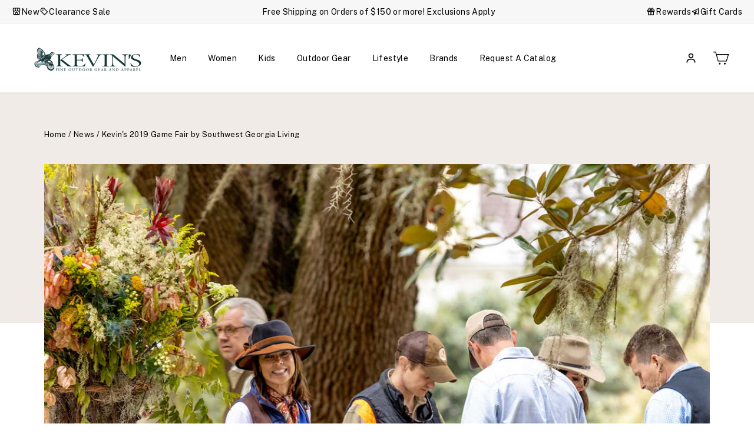

--- FILE ---
content_type: text/html; charset=utf-8
request_url: https://kevinscatalog.com/blogs/news/kevins-game-fair-by-southwest-georgia-living
body_size: 87673
content:
<!doctype html>
<html class="no-js" lang="en" dir="ltr">
<head>
<!-- Start of Shoplift scripts -->
<!-- 2025-04-10T06:30:08.4559015Z -->
<style>.shoplift-hide { opacity: 0 !important; }</style>
<style id="sl-preview-bar-hide">#preview-bar-iframe, #PBarNextFrameWrapper { display: none !important; }</style>
<script type="text/javascript">(function(rootPath, template, themeRole, themeId, isThemePreview){ /* Generated on 2025-11-03T16:30:00.4575364Z */var se=Object.defineProperty;var re=(T,C,k)=>C in T?se(T,C,{enumerable:!0,configurable:!0,writable:!0,value:k}):T[C]=k;var g=(T,C,k)=>re(T,typeof C!="symbol"?C+"":C,k);(function(){"use strict";var T=document.createElement("style");T.textContent=`#shoplift-preview-control{position:fixed;max-width:332px;height:56px;background-color:#141414;z-index:9999;bottom:20px;display:flex;border-radius:8px;box-shadow:13px 22px 7px #0000,9px 14px 7px #00000003,5px 8px 6px #0000000d,2px 4px 4px #00000017,1px 1px 2px #0000001a,0 0 #0000001a;align-items:center;margin:0 auto;left:16px;right:16px;opacity:0;transform:translateY(20px);visibility:hidden;transition:opacity .4s ease-in-out,transform .4s ease-in-out,visibility 0s .4s}#shoplift-preview-control.visible{opacity:1;transform:translateY(0);visibility:visible;transition:opacity .4s ease-in-out,transform .4s ease-in-out,visibility 0s 0s}#shoplift-preview-control *{font-family:Inter,sans-serif;color:#fff;box-sizing:border-box;font-size:16px}#shoplift-preview-variant-title{font-weight:400;line-height:140%;font-size:16px;text-align:start;letter-spacing:-.16px;flex-grow:1;text-wrap:nowrap;overflow:hidden;text-overflow:ellipsis}#shoplift-preview-variant-selector{position:relative;display:block;padding:6px 0;height:100%;min-width:0;flex:1 1 auto}#shoplift-preview-variant-menu-trigger{border:none;cursor:pointer;width:100%;background-color:transparent;padding:0 16px;border-left:1px solid #333;border-right:1px solid #333;height:100%;display:flex;align-items:center;justify-content:start;gap:8px}#shoplift-preview-variant-selector .menu-variant-label{width:24px;height:24px;border-radius:50%;padding:6px;display:flex;justify-content:center;align-items:center;font-size:12px;font-style:normal;font-weight:600;line-height:100%;letter-spacing:-.12px;flex-shrink:0}#shoplift-preview-variant-selector .preview-variant-menu{position:absolute;bottom:110%;transform:translate3d(0,20px,0);visibility:hidden;pointer-events:none;opacity:0;cursor:pointer;background-color:#141414;border:1px solid #141414;border-radius:6px;width:100%;max-height:156px;overflow-y:auto;box-shadow:0 8px 16px #0003;z-index:1;transition:opacity .3s ease-in-out,transform .3s ease-in-out,visibility 0s .3s}#shoplift-preview-variant-selector .preview-variant-menu.preview-variant-menu__visible{visibility:visible;pointer-events:auto;opacity:100;transform:translateZ(0);transition:opacity .3s ease-in-out,transform .3s ease-in-out,visibility 0s 0s}@media screen and (max-width: 400px){#shoplift-preview-variant-selector .preview-variant-menu{position:fixed;left:0;right:0;width:auto;bottom:110%}}#shoplift-preview-variant-selector .preview-variant-menu .preview-variant-menu--item{padding:12px 16px;display:flex;overflow:hidden}#shoplift-preview-variant-selector .preview-variant-menu .preview-variant-menu--item .menu-variant-label{margin-right:6px}#shoplift-preview-variant-selector .preview-variant-menu .preview-variant-menu--item span{overflow:hidden;text-overflow:ellipsis;text-wrap:nowrap;white-space:nowrap;color:#f6f6f6;font-size:14px;font-style:normal;font-weight:500}#shoplift-preview-variant-selector .preview-variant-menu .preview-variant-menu--item:hover{background-color:#545454}#shoplift-preview-variant-selector .preview-variant-menu .preview-variant-menu--item:last-of-type{border-bottom-left-radius:6px;border-bottom-right-radius:6px}#shoplift-preview-variant-selector .preview-variant-menu .preview-variant-menu--item:first-of-type{border-top-left-radius:6px;border-top-right-radius:6px}#shoplift-preview-control div:has(#shoplift-exit-preview-button){padding:0 16px}#shoplift-exit-preview-button{padding:6px 8px;font-weight:500;line-height:75%;border-radius:4px;background-color:transparent;border:none;text-decoration:none}#shoplift-exit-preview-button:hover{cursor:pointer;background-color:#333}`,document.head.appendChild(T);var C=" daum[ /]| deusu/| yadirectfetcher|(?:^|[^g])news(?!sapphire)|(?<! (?:channel/|google/))google(?!(app|/google| pixel))|(?<! cu)bots?(?:\\b|_)|(?<!(?: ya| yandex|^job|inapp;) ?)search|(?<!(?:lib))http|(?<![hg]m)score|@[a-z][\\w-]+\\.|\\(\\)|\\.com|\\b\\d{13}\\b|^<|^[\\w \\.\\-\\(?:\\):]+(?:/v?\\d+(?:\\.\\d+)?(?:\\.\\d{1,10})*?)?(?:,|$)|^[^ ]{50,}$|^\\d+\\b|^\\w+/[\\w\\(\\)]*$|^active|^ad muncher|^amaya|^avsdevicesdk/|^biglotron|^bot|^bw/|^clamav[ /]|^client/|^cobweb/|^custom|^ddg[_-]android|^discourse|^dispatch/\\d|^downcast/|^duckduckgo|^facebook|^getright/|^gozilla/|^hobbit|^hotzonu|^hwcdn/|^jeode/|^jetty/|^jigsaw|^microsoft bits|^movabletype|^mozilla/\\d\\.\\d \\(compatible;?\\)$|^mozilla/\\d\\.\\d \\w*$|^navermailapp|^netsurf|^offline|^owler|^postman|^python|^rank|^read|^reed|^rest|^rss|^snapchat|^space bison|^svn|^swcd |^taringa|^thumbor/|^track|^valid|^w3c|^webbandit/|^webcopier|^wget|^whatsapp|^wordpress|^xenu link sleuth|^yahoo|^yandex|^zdm/\\d|^zoom marketplace/|^{{.*}}$|admin|analyzer|archive|ask jeeves/teoma|bit\\.ly/|bluecoat drtr|browsex|burpcollaborator|capture|catch|check|chrome-lighthouse|chromeframe|classifier|clean|cloud|crawl|cypress/|dareboost|datanyze|dejaclick|detect|dmbrowser|download|evc-batch/|feed|firephp|gomezagent|headless|httrack|hubspot marketing grader|hydra|ibisbrowser|images|insight|inspect|iplabel|ips-agent|java(?!;)|library|mail\\.ru/|manager|measure|neustar wpm|node|nutch|offbyone|optimize|pageburst|pagespeed|parser|perl|phantomjs|pingdom|powermarks|preview|proxy|ptst[ /]\\d|reputation|resolver|retriever|rexx;|rigor|rss\\b|scan|scrape|server|sogou|sparkler/|speedcurve|spider|splash|statuscake|synapse|synthetic|tools|torrent|trace|transcoder|url|virtuoso|wappalyzer|watch|webglance|webkit2png|whatcms/|zgrab",k=/bot|spider|crawl|http|lighthouse/i,A;function M(){if(A instanceof RegExp)return A;try{A=new RegExp(C,"i")}catch{A=k}return A}function U(c){return!!c&&M().test(c)}class E{constructor(){g(this,"timestamp");this.timestamp=new Date}}class D extends E{constructor(t,i,s){super();g(this,"type");g(this,"testId");g(this,"hypothesisId");this.type=3,this.testId=t,this.hypothesisId=i,this.timestamp=s}}class H extends E{constructor(t){super();g(this,"type");g(this,"path");this.type=4,this.path=t}}class F extends E{constructor(t){super();g(this,"type");g(this,"cart");this.type=5,this.cart=t}}class L extends Error{constructor(){super();g(this,"isBot");this.isBot=!0}}function z(c,e,t){for(const i of e.selectors){const s=c.querySelectorAll(i.cssSelector);for(let r=0;r<s.length;r++)t(e.testId,e.hypothesisId)}_(c,e,(i,s,r,n,o)=>o(s,r),t)}function I(c,e,t){for(const i of e.selectors)O(c,e.testId,e.hypothesisId,i,t??(()=>{}));_(c,e,O,t??(()=>{}))}function j(c){return c.urlPatterns.reduce((e,t)=>{switch(t.operator){case"contains":return e+`.*${t}.*`;case"endsWith":return e+`.*${t}`;case"startsWith":return e+`${t}.*`}},"")}function _(c,e,t,i){new MutationObserver(()=>{for(const r of e.selectors)t(c,e.testId,e.hypothesisId,r,i)}).observe(c.documentElement,{childList:!0,subtree:!0})}function O(c,e,t,i,s){const r=c.querySelectorAll(i.cssSelector);for(let n=0;n<r.length;n++){let o=r.item(n);if(o instanceof HTMLElement&&o.dataset.shoplift!==""){o.dataset.shoplift="";for(const l of i.actions.sort(Q))o=B(c,i.cssSelector,o,l)}}return r.length>0&&s?(s(e,t),!0):!1}function B(c,e,t,i){switch(i.type){case"innerHtml":t.innerHTML=i.value;break;case"attribute":G(t,i.scope,i.value);break;case"css":J(c,e,i.value);break;case"js":K(c,t,i);break;case"copy":return W(t);case"remove":Y(t);break;case"move":Z(t,parseInt(i.value));break}return t}function G(c,e,t){c.setAttribute(e,t)}function J(c,e,t){var s;const i=c.createElement("style");i.innerHTML=`${e} { ${t} }`,(s=c.getElementsByTagName("head")[0])==null||s.appendChild(i)}function K(c,e,t){Function("document","element",`"use strict"; ${t.value}`)(c,e)}function W(c){const e=c.cloneNode(!0);if(!c.parentNode)throw"Can't copy node outside of DOM";return c.parentNode.insertBefore(e,c.nextSibling),e}function Y(c){c.remove()}function Z(c,e){if(e===0)return;const t=Array.prototype.slice.call(c.parentElement.children).indexOf(c),i=Math.min(Math.max(t+e,0),c.parentElement.children.length-1);c.parentElement.children.item(i).insertAdjacentElement(e>0?"afterend":"beforebegin",c)}function Q(c,e){return $(c)-$(e)}function $(c){return c.type==="copy"||c.type==="remove"?0:1}var S=(c=>(c[c.Template=0]="Template",c[c.Theme=1]="Theme",c[c.UrlRedirect=2]="UrlRedirect",c[c.Script=3]="Script",c[c.Dom=4]="Dom",c[c.Price=5]="Price",c))(S||{});const X="data:image/svg+xml,%3csvg%20width='12'%20height='12'%20viewBox='0%200%2012%2012'%20fill='none'%20xmlns='http://www.w3.org/2000/svg'%3e%3cpath%20d='M9.96001%207.90004C9.86501%207.90004%209.77001%207.86504%209.69501%207.79004L6.43501%204.53004C6.19501%204.29004%205.80501%204.29004%205.56501%204.53004L2.30501%207.79004C2.16001%207.93504%201.92001%207.93504%201.77501%207.79004C1.63001%207.64504%201.63001%207.40504%201.77501%207.26004L5.03501%204.00004C5.56501%203.47004%206.43001%203.47004%206.96501%204.00004L10.225%207.26004C10.37%207.40504%2010.37%207.64504%2010.225%207.79004C10.15%207.86004%2010.055%207.90004%209.96001%207.90004Z'%20fill='white'/%3e%3c/svg%3e",ee="data:image/svg+xml,%3csvg%20width='14'%20height='24'%20viewBox='0%200%2014%2024'%20fill='none'%20xmlns='http://www.w3.org/2000/svg'%3e%3cpath%20d='M12.3976%2014.5255C12.2833%2013.8788%2012.0498%2013.3024%2011.6952%2012.7961C11.3416%2012.2898%2010.9209%2011.8353%2010.4353%2011.4317C9.94868%2011.0291%209.43546%2010.6488%208.89565%2010.292C8.48487%2010.049%208.09577%209.78565%207.72637%209.50402C7.35697%209.2224%207.08016%208.89503%206.89694%208.51987C6.71273%208.14471%206.67826%207.69533%206.79055%207.1697C6.86345%206.83216%206.97476%206.54647%207.12351%206.31162C7.27324%206.07778%207.47124%205.89986%207.7175%205.77684C7.96377%205.65483%208.21989%205.59383%208.48389%205.59383C8.88087%205.59383%209.17639%205.7016%209.3734%205.91714C9.56943%206.13268%209.68271%206.42345%209.71424%206.78946C9.74576%207.15547%209.72015%207.55401%209.63839%207.98509C9.55663%208.41617%209.43645%208.84724%209.27687%209.27934L13.5127%208.80149C13.9638%207.52656%2014.1017%206.42447%2013.9264%205.49725C13.751%204.56901%2013.2664%203.85122%2012.4724%203.34491C12.239%203.19648%2011.9779%203.07041%2011.6893%202.96569L12.0026%201.50979L9.86397%200L7.3875%201.50979L7.11169%202.78878C6.65166%202.8874%206.21724%203.01957%205.8114%203.19038C4.85292%203.594%204.06684%204.15115%203.45117%204.86385C2.83452%205.57655%202.42571%206.40108%202.22378%207.33847C2.06616%208.06947%202.04942%208.70796%202.17551%209.25087C2.30061%209.7948%202.52028%2010.2828%202.8355%2010.7139C3.14974%2011.145%203.51816%2011.5344%203.93977%2011.881C4.36039%2012.2288%204.782%2012.5521%205.20164%2012.851C5.68334%2013.1702%206.13844%2013.5169%206.56497%2013.8921C6.99052%2014.2672%207.31954%2014.7125%207.55004%2015.228C7.78055%2015.7445%207.81502%2016.3769%207.65347%2017.1262C7.56482%2017.5389%207.43676%2017.8765%207.27028%2018.1388C7.10381%2018.4011%206.89596%2018.5983%206.64772%2018.7295C6.3985%2018.8606%206.12071%2018.9267%205.8114%2018.9267C5.21641%2018.9267%204.79776%2018.6034%204.62833%2018.1632C4.4589%2017.7229%204.47367%2017.2583%204.60075%2016.5639C4.72782%2015.8705%205.05092%2015.1395%205.37107%2014.3699H1.17665C1.17665%2014.3699%200.207341%2016.1115%200.0310135%2017.6762C-0.0655232%2018.5302%200.0635208%2019.2653%200.41519%2019.8844C0.76686%2020.5036%201.33032%2020.9814%202.10655%2021.319C2.39222%2021.443%202.7104%2021.5447%203.05813%2021.623L2.54589%2024H7.17473L7.7047%2021.5386C8.08493%2021.442%208.43857%2021.3231%208.76562%2021.1787C9.73985%2020.7476%2010.52%2020.1427%2011.1071%2019.3649C11.6932%2018.5871%2012.0873%2017.7291%2012.2892%2016.7917C12.4744%2015.9295%2012.5099%2015.1741%2012.3966%2014.5275L12.3976%2014.5255Z'%20fill='white'/%3e%3c/svg%3e";async function te(c){let e=c.replace(/-/g,"+").replace(/_/g,"/");for(;e.length%4;)e+="=";const t=atob(e),i=Uint8Array.from(t,n=>n.charCodeAt(0)),s=new Blob([i]).stream().pipeThrough(new DecompressionStream("gzip")),r=await new Response(s).text();return JSON.parse(r)}function x(c,e){return typeof e=="string"&&/\d{4}-\d{2}-\d{2}T\d{2}:\d{2}:\d{2}.\d+(?:Z|[+-]\d+)/.test(e)?new Date(e):e}function V(c,e){return e}let R=!1;class ie{constructor(e,t,i,s,r,n,o,l,a,d,f){g(this,"temporarySessionKey","Shoplift_Session");g(this,"essentialSessionKey","Shoplift_Essential");g(this,"analyticsSessionKey","Shoplift_Analytics");g(this,"legacySessionKey");g(this,"cssHideClass");g(this,"testConfigs");g(this,"inactiveTestConfigs");g(this,"testsFilteredByAudience");g(this,"sendPageView");g(this,"shopliftDebug");g(this,"gaConfig");g(this,"getCountryTimeout");g(this,"state");g(this,"shopifyAnalyticsId");g(this,"cookie",document.cookie);g(this,"isSyncing",!1);g(this,"isSyncingGA",!1);g(this,"fetch");g(this,"localStorageSet");g(this,"localStorageGet");g(this,"sessionStorageSet",window.sessionStorage.setItem.bind(window.sessionStorage));g(this,"sessionStorageGet",window.sessionStorage.getItem.bind(window.sessionStorage));g(this,"urlParams",new URLSearchParams(window.location.search));g(this,"device");g(this,"logHistory");this.shop=e,this.host=t,this.eventHost=i,this.disableReferrerOverride=l,this.logHistory=[],this.legacySessionKey=`SHOPLIFT_SESSION_${this.shop}`,this.cssHideClass=s?"shoplift-hide":"",this.testConfigs=d.map(v=>({...v,startAt:new Date(v.startAt),statusHistory:v.statusHistory.map(u=>({...u,createdAt:new Date(u.createdAt)}))})),this.inactiveTestConfigs=f,this.sendPageView=!!r,this.shopliftDebug=n===!0,this.gaConfig=o!=={"sendEvents":false,"mode":"gtag"}?o:{sendEvents:!1},this.fetch=window.fetch.bind(window),this.localStorageSet=window.localStorage.setItem.bind(window.localStorage),this.localStorageGet=window.localStorage.getItem.bind(window.localStorage);const b=this.getDeviceType();this.device=b!=="tablet"?b:"mobile",this.state=this.loadState(),this.shopifyAnalyticsId=this.getShopifyAnalyticsId(),this.testsFilteredByAudience=d.filter(v=>v.status=="active"),this.getCountryTimeout=a===1000?1e3:a,this.log("State Loaded",JSON.stringify(this.state))}async init(){var e;try{if(this.log("Shoplift script initializing"),window.Shopify&&window.Shopify.designMode){this.log("Skipping script for design mode");return}if(window.location.href.includes("slScreenshot=true")){this.log("Skipping script for screenshot");return}if(window.location.hostname.endsWith(".edgemesh.com")){this.log("Skipping script for preview");return}if(window.location.href.includes("isShopliftMerchant")){const i=this.urlParams.get("isShopliftMerchant")==="true";this.log("Setting merchant session to %s",i),this.state.temporary.isMerchant=i,this.persistTemporaryState()}if(this.state.temporary.isMerchant){this.log("Setting up preview for merchant"),typeof window.shoplift!="object"&&this.setShopliftStub(),this.state.temporary.previewConfig||this.hidePage(),await this.initPreview(),(e=document.querySelector("#sl-preview-bar-hide"))==null||e.remove();return}if(this.state.temporary.previewConfig=void 0,U(navigator.userAgent))return;if(navigator.userAgent.includes("Chrome/118")){this.log("Random: %o",[Math.random(),Math.random(),Math.random()]);const i=await this.makeRequest({url:`${this.eventHost}/api/v0/events/ip`,method:"get"}).then(s=>s==null?void 0:s.json());this.log(`IP: ${i}`),this.makeRequest({url:`${this.eventHost}/api/v0/logs`,method:"post",data:JSON.stringify(this.debugState(),V)}).catch()}if(this.shopifyAnalyticsId=this.getShopifyAnalyticsId(),this.monitorConsentChange(),this.checkForThemePreview())return;if(!this.disableReferrerOverride&&this.state.temporary.originalReferrer!=null){this.log(`Overriding referrer from '${document.referrer}' to '${this.state.temporary.originalReferrer}'`);const i=this.state.temporary.originalReferrer;delete this.state.temporary.originalReferrer,this.persistTemporaryState(),Object.defineProperty(document,"referrer",{get:()=>i,enumerable:!0,configurable:!0})}if(await this.refreshVisitor(this.shopifyAnalyticsId),await this.handleVisitorTest()){this.log("Redirecting for visitor test");return}this.setShoplift(),this.showPage(),await this.ensureCartAttributesForExistingPriceTests(!1),await this.finalize(),console.log("SHOPLIFT SCRIPT INITIALIZED!")}catch(t){if(t instanceof L)return;throw t}finally{typeof window.shoplift!="object"&&this.setShopliftStub()}}getVariantColor(e){switch(e){case"a":return{text:"#141414",bg:"#E2E2E2"};case"b":return{text:"rgba(255, 255, 255, 1)",bg:"rgba(37, 99, 235, 1)"}}}async initPreview(){const e=this.urlParams.get("previewConfig");if(e){this.state.temporary.previewConfig=void 0,this.log("Setting up the preview"),this.log("Found preview config, writing to temporary state");const t=await te(e);if(this.state.temporary.previewConfig=t,this.state.temporary.previewConfig.testTypeCategory===S.Price){this.hidePage(!0);const s=this.state.temporary.previewConfig;let r=`${this.host}/api/dom-selectors/${s.storeId}/${s.testId}/${s.isDraft||!1}`;s.shopifyProductId&&(r+=`?productId=${s.shopifyProductId}`);const n=await this.makeJsonRequest({method:"get",url:r}).catch(o=>(this.log("Error getting domSelectors",o),null));s.variants.forEach(o=>{var l;return o.domSelectors=(l=n[o.id])==null?void 0:l.domSelectors})}this.persistTemporaryState();const i=new URL(window.location.toString());i.searchParams.delete("previewConfig"),this.queueRedirect(i)}else if(this.state.temporary.previewConfig){this.showPage();const t=this.state.temporary.previewConfig;t.testTypeCategory===S.Template&&this.handleTemplatePreview(t)&&this.initPreviewControls(t),t.testTypeCategory===S.UrlRedirect&&this.handleUrlPreview(t)&&this.initPreviewControls(t),t.testTypeCategory===S.Script&&this.handleScriptPreview(t)&&this.initPreviewControls(t),t.testTypeCategory===S.Price&&await this.handlePricePreview(t)&&this.initPreviewControls(t)}}initPreviewControls(e){document.addEventListener("DOMContentLoaded",()=>{const t=e.variants.find(u=>u.id===e.currentVariant),i=(t==null?void 0:t.label)||"a",s=e.variants,r=document.createElement("div");r.id="shoplift-preview-control";const n=document.createElement("div"),o=document.createElement("img");o.src=ee,o.height=24,o.width=14,n.style.padding="0 16px",n.style.lineHeight="100%",n.appendChild(o),r.appendChild(n);const l=document.createElement("div");l.id="shoplift-preview-variant-selector";const a=document.createElement("button");a.id="shoplift-preview-variant-menu-trigger";const d=document.createElement("div");d.className="menu-variant-label",d.style.backgroundColor=this.getVariantColor(i).bg,d.style.color=this.getVariantColor(i).text,d.innerText=i.toUpperCase(),a.appendChild(d);const f=document.createElement("span");if(f.id="shoplift-preview-variant-title",f.innerText=t!=null&&t.title?t.title:"Untitled variant "+i.toUpperCase(),a.appendChild(f),s.length>1){const u=document.createElement("img");u.src=X,u.width=12,u.height=12,u.style.height="12px",u.style.width="12px",a.appendChild(u);const p=document.createElement("div");p.className="preview-variant-menu";for(const h of e.variants.filter(m=>m.id!==e.currentVariant)){const m=document.createElement("div");m.className="preview-variant-menu--item";const w=document.createElement("div");w.className="menu-variant-label",w.style.backgroundColor=this.getVariantColor(h.label).bg,w.style.color=this.getVariantColor(h.label).text,w.style.flexShrink="0",w.innerText=h.label.toUpperCase(),m.appendChild(w);const y=document.createElement("span");y.innerText=h.title?h.title:"Untitled variant "+h.label.toUpperCase(),m.appendChild(y),m.addEventListener("click",()=>{this.pickVariant(h.id)}),p.appendChild(m)}l.appendChild(p),a.addEventListener("click",()=>{p.className!=="preview-variant-menu preview-variant-menu__visible"?p.classList.add("preview-variant-menu__visible"):p.classList.remove("preview-variant-menu__visible")}),document.addEventListener("click",h=>{h.target instanceof Element&&!a.contains(h.target)&&p.className==="preview-variant-menu preview-variant-menu__visible"&&p.classList.remove("preview-variant-menu__visible")})}else a.style.pointerEvents="none",d.style.margin="0";l.appendChild(a),r.appendChild(l);const b=document.createElement("div"),v=document.createElement("button");v.id="shoplift-exit-preview-button",v.innerText="Exit",b.appendChild(v),v.addEventListener("click",()=>{this.exitPreview()}),r.appendChild(b),document.body.appendChild(r),requestAnimationFrame(()=>{r.classList.add("visible")})}),this.ensureCartAttributesForExistingPriceTests(!0).catch(t=>{this.log("Error ensuring cart attributes for price test",t)})}pickVariant(e){var t,i,s,r;if(this.state.temporary.previewConfig){const n=this.state.temporary.previewConfig,o=new URL(window.location.toString());if(n.testTypeCategory===S.UrlRedirect){const l=(t=n.variants.find(a=>a.id===n.currentVariant))==null?void 0:t.redirectUrl;if(o.pathname===l){const a=(i=n.variants.find(d=>d.id===e))==null?void 0:i.redirectUrl;a&&(o.pathname=a)}}if(n.testTypeCategory===S.Template){const l=(s=n.variants.find(a=>a.id===n.currentVariant))==null?void 0:s.pathName;if(l&&o.pathname===l){const a=(r=n.variants.find(d=>d.id===e))==null?void 0:r.pathName;a&&a!==l&&(o.pathname=a)}}n.currentVariant=e,this.persistTemporaryState(),this.queueRedirect(o)}}exitPreview(){var t,i,s,r;const e=new URL(window.location.toString());if(((t=this.state.temporary.previewConfig)==null?void 0:t.testTypeCategory)===S.Template&&e.searchParams.delete("view"),((i=this.state.temporary.previewConfig)==null?void 0:i.testTypeCategory)===S.Script&&e.searchParams.delete("slVariant"),((s=this.state.temporary.previewConfig)==null?void 0:s.testTypeCategory)===S.UrlRedirect){const o=this.state.temporary.previewConfig.variants.filter(a=>a.label!=="a"&&a.redirectUrl!==null).map(a=>a.redirectUrl),l=(r=this.state.temporary.previewConfig.variants.find(a=>a.label==="a"))==null?void 0:r.redirectUrl;o.includes(e.pathname)&&l&&(e.pathname=l)}this.state.temporary.previewConfig=void 0,this.persistTemporaryState(),this.hidePage(),this.queueRedirect(e)}handleTemplatePreview(e){const t=e.currentVariant,i=e.variants.find(n=>n.id===t);if(!i)return!1;this.log("Setting up template preview for type",i.type);const s=new URL(window.location.toString()),r=s.searchParams.get("view");return this.typeFromTemplate()==i.type&&r!==i.affix&&i.affix&&(this.log("Template type matches current variant, redirecting"),s.searchParams.delete("view"),this.log("Setting the new viewParam"),this.hidePage(),s.searchParams.set("view",i.affix),this.queueRedirect(s)),r!==null&&r!==i.affix&&(s.searchParams.delete("view"),this.hidePage(),this.queueRedirect(s)),!0}handleUrlPreview(e){var n;const t=e.currentVariant,i=e.variants.find(o=>o.id===t),s=(n=e.variants.find(o=>o.isControl))==null?void 0:n.redirectUrl;if(!i)return!1;this.log("Setting up URL redirect preview");const r=new URL(window.location.toString());return r.pathname===s&&!i.isControl&&i.redirectUrl!==null&&(this.log("Url matches control, redirecting"),this.hidePage(),r.pathname=i.redirectUrl,this.queueRedirect(r)),!0}handleScriptPreview(e){const t=e.currentVariant,i=e.variants.find(n=>n.id===t);if(!i)return!1;this.log("Setting up script preview");const s=new URL(window.location.toString());return s.searchParams.get("slVariant")!==i.id&&(this.log("current id doesn't match the variant, redirecting"),s.searchParams.delete("slVariant"),this.log("Setting the new slVariantParam"),this.hidePage(),s.searchParams.set("slVariant",i.id),this.queueRedirect(s)),!0}async handlePricePreview(e){const t=e.currentVariant,i=e.variants.find(s=>s.id===t);return i?(this.log("Setting up price preview"),i.domSelectors&&i.domSelectors.length>0&&(I(document,{testId:e.testId,hypothesisId:i.id,selectors:i.domSelectors}),await this.ensureCartAttributesForExistingPriceTests(!0)),!0):!1}async finalize(){const e=await this.getCartState();e!==null&&this.queueCartUpdate(e),this.pruneStateAndSave(),await this.syncAllEvents()}setShoplift(){this.log("Setting up public API");const t=this.urlParams.get("slVariant")==="true",i=t?null:this.urlParams.get("slVariant");window.shoplift={isHypothesisActive:async s=>{if(this.log("Script checking variant for hypothesis '%s'",s),t)return this.log("Forcing variant for hypothesis '%s'",s),!0;if(i!==null)return this.log("Forcing hypothesis '%s'",i),s===i;const r=this.testConfigs.find(o=>o.hypotheses.some(l=>l.id===s));if(!r)return this.log("No test found for hypothesis '%s'",s),!1;const n=this.state.essential.visitorTests.find(o=>o.testId===r.id);return n?(this.log("Active visitor test found",s),n.hypothesisId===s):(await this.manuallySplitVisitor(r),this.testConfigs.some(o=>o.hypotheses.some(l=>l.id===s&&this.state.essential.visitorTests.some(a=>a.hypothesisId===l.id))))},setAnalyticsConsent:async s=>{await this.onConsentChange(s,!0)},getVisitorData:()=>({visitor:this.state.analytics.visitor,visitorTests:this.state.essential.visitorTests.filter(s=>!s.isInvalid).map(s=>{const{shouldSendToGa:r,...n}=s;return n})})}}setShopliftStub(){this.log("Setting up stubbed public API");const t=this.urlParams.get("slVariant")==="true",i=t?null:this.urlParams.get("slVariant");window.shoplift={isHypothesisActive:s=>Promise.resolve(t||s===i),setAnalyticsConsent:()=>Promise.resolve(),getVisitorData:()=>({visitor:null,visitorTests:[]})}}async manuallySplitVisitor(e){this.log("Starting manual split for test '%s'",e.id),await this.handleVisitorTest([e]),this.saveState(),this.syncAllEvents()}async handleVisitorTest(e){await this.filterTestsByAudience(this.testConfigs,this.state.analytics.visitor??this.buildBaseVisitor(),this.state.essential.visitorTests);let t=e?e.filter(i=>this.testsFilteredByAudience.some(s=>s.id===i.id)):[...this.testsForUrl(this.testsFilteredByAudience),...this.domTestsForUrl(this.testsFilteredByAudience)];try{if(t.length===0)return this.log("No tests found"),!1;this.log("Checking for existing visitor test on page");const i=this.getCurrentVisitorHypothesis(t);if(i){this.log("Found current visitor test");const o=this.considerRedirect(i);return o&&(this.log("Redirecting for current visitor test"),this.redirect(i)),o}this.log("No active test relation for test page");const s=this.testsForUrl(this.inactiveTestConfigs.filter(o=>this.testIsPaused(o)&&o.hypotheses.some(l=>this.state.essential.visitorTests.some(a=>a.hypothesisId===l.id)))).map(o=>o.id);if(s.length>0)return this.log("Visitor has paused tests for test page, skipping test assignment: %o",s),!1;if(this.hasThemeAndOtherTestTypes(this.testsFilteredByAudience)){this.log("Store has both theme and non-theme tests");const o=this.visitorActiveTestType();this.log("Current visitor test type is '%s'",o);let l;switch(o){case"templateOrUrlRedirect":this.log("Filtering to non-theme tests"),l=d=>d!=="theme";break;case"theme":this.log("Filtering to theme tests"),l=d=>d==="theme";break;case null:l=Math.random()>.5?(this.log("Filtering to theme tests"),d=>d==="theme"):(this.log("Filtering to non-theme tests"),d=>d!=="theme");break}const a=t.filter(d=>d.hypotheses.every(f=>!f.isControl||!l(f.type)));this.log(`Blocking visitor from being assigned to filtered test IDs: ["${a.map(d=>d.id).join('", "')}"]`),this.state.essential.visitorTests.push(...a.map(d=>({createdAt:new Date,testId:d.id,hypothesisId:null,isThemeTest:d.hypotheses.some(f=>f.type==="theme"),shouldSendToGa:!1,isSaved:!0,isInvalid:!0,themeId:void 0}))),t=t.filter(d=>d.hypotheses.some(f=>f.isControl&&l(f.type)))}if(t.length===0)return this.log("No tests found"),!1;const r=t[Math.floor(Math.random()*t.length)],n=this.pickHypothesis(r);if(n){this.log("Adding local visitor to test '%s', hypothesis '%s'",r.id,n.id),this.queueAddVisitorToTest(r.id,n);const o=this.considerRedirect(n);return o&&(this.log("Redirecting for new test"),this.redirect(n)),o}return this.log("No hypothesis found"),!1}finally{this.includeInDomTests(),this.saveState()}}includeInDomTests(){const e=this.getDomTestsForCurrentUrl(),t=this.getVisitorDomHypothesis(e);for(const i of e){this.log("Evaluating dom test '%s'",i.id);const r=t.find(n=>i.hypotheses.some(o=>n.id===o.id))??this.pickHypothesis(i);if(!r){this.log("Failed to pick hypothesis for test");continue}if(r.isControl){this.log("Control hypothesis - applying DOM selectors and watching for variant selectors");const n=i.hypotheses.filter(o=>o.id!==r.id).flatMap(o=>{var l;return((l=o.domSelectors)==null?void 0:l.map(a=>({...a,testId:i.id})))??[]});n.length>0&&z(document,{testId:i.id,hypothesisId:r.id,selectors:n},o=>{this.queueAddVisitorToTest(o,r),this.syncAllEvents()})}if(!r.domSelectors||r.domSelectors.length===0){this.log("No selectors found, skipping hypothesis");continue}this.log("Watching for selectors"),I(document,{testId:i.id,hypothesisId:r.id,selectors:r.domSelectors},n=>{this.queueAddVisitorToTest(n,r),this.syncAllEvents()})}}considerRedirect(e){if(this.log("Considering redirect for hypothesis '%s'",e.id),e.isControl)return this.log("Skipping redirect for control"),!1;if(e.type==="basicScript"||e.type==="manualScript")return this.log("Skipping redirect for script test"),!1;const t=this.state.essential.visitorTests.find(n=>n.hypothesisId===e.id),i=new URL(window.location.toString()),r=new URLSearchParams(window.location.search).get("view");if(e.type==="theme"){if(!(e.themeId===themeId)){if(this.log("Theme id '%s' is not hypothesis theme ID '%s'",e.themeId,themeId),t&&t.themeId!==e.themeId&&(t.themeId===themeId||!this.isThemePreview()))this.log("On old theme, redirecting and updating local visitor"),t.themeId=e.themeId;else if(this.isThemePreview())return this.log("On non-test theme, skipping redirect"),!1;return this.log("Hiding page to redirect for theme test"),this.hidePage(),!0}return!1}else if(e.type!=="dom"&&e.type!=="price"&&e.affix!==template.suffix&&e.affix!==r||e.redirectPath&&!i.pathname.endsWith(e.redirectPath))return this.log("Hiding page to redirect for template test"),this.hidePage(),!0;return this.log("Not redirecting"),!1}redirect(e){if(this.log("Redirecting to hypothesis '%s'",e.id),e.isControl)return;const t=new URL(window.location.toString());if(t.searchParams.delete("view"),e.redirectPath){const i=RegExp("^(/w{2}-w{2})/").exec(t.pathname);if(i&&i.length>1){const s=i[1];t.pathname=`${s}${e.redirectPath}`}else t.pathname=e.redirectPath}else e.type==="theme"?(t.searchParams.set("_ab","0"),t.searchParams.set("_fd","0"),t.searchParams.set("_sc","1"),t.searchParams.set("preview_theme_id",e.themeId.toString())):e.type!=="urlRedirect"&&t.searchParams.set("view",e.affix);this.queueRedirect(t)}async refreshVisitor(e){if(e===null||!this.state.essential.isFirstLoad||!this.testConfigs.some(i=>i.visitorOption!=="all"))return;this.log("Refreshing visitor"),this.hidePage();const t=await this.getVisitor(e);t&&t.id&&this.updateLocalVisitor(t)}buildBaseVisitor(){return{shopifyAnalyticsId:this.shopifyAnalyticsId,device:this.device,country:null,...this.state.essential.initialState}}getInitialState(){const e=this.getUTMValue("utm_source")??"",t=this.getUTMValue("utm_medium")??"",i=this.getUTMValue("utm_campaign")??"",s=this.getUTMValue("utm_content")??"",r=window.document.referrer,n=this.device;return{createdAt:new Date,utmSource:e,utmMedium:t,utmCampaign:i,utmContent:s,referrer:r,device:n}}checkForThemePreview(){var e,t;return this.log("Checking for theme preview"),window.location.hostname.endsWith(".shopifypreview.com")?(this.log("on shopify preview domain"),this.clearThemeBar(!0,!1,this.state),(e=document.querySelector("#sl-preview-bar-hide"))==null||e.remove(),!1):this.isThemePreview()?this.state.essential.visitorTests.some(i=>i.isThemeTest&&i.hypothesisId!=null&&this.getHypothesis(i.hypothesisId)&&i.themeId===themeId)?(this.log("On active theme test, removing theme bar"),this.clearThemeBar(!1,!0,this.state),!1):this.state.essential.visitorTests.some(i=>i.isThemeTest&&i.hypothesisId!=null&&!this.getHypothesis(i.hypothesisId)&&i.themeId===themeId)?(this.log("Visitor is on an inactive theme test, redirecting to main theme"),this.redirectToMainTheme(),!0):this.state.essential.isFirstLoad?(this.log("No visitor found on theme preview, redirecting to main theme"),this.redirectToMainTheme(),!0):this.inactiveTestConfigs.some(i=>i.hypotheses.some(s=>s.themeId===themeId))?(this.log("Current theme is an inactive theme test, redirecting to main theme"),this.redirectToMainTheme(),!0):this.testConfigs.some(i=>i.hypotheses.some(s=>s.themeId===themeId))?(this.log("Falling back to clearing theme bar"),this.clearThemeBar(!1,!0,this.state),!1):(this.log("No tests on current theme, skipping script"),this.clearThemeBar(!0,!1,this.state),(t=document.querySelector("#sl-preview-bar-hide"))==null||t.remove(),!0):(this.log("Not on theme preview"),this.clearThemeBar(!0,!1,this.state),!1)}redirectToMainTheme(){this.hidePage();const e=new URL(window.location.toString());e.searchParams.set("preview_theme_id",""),this.queueRedirect(e)}testsForUrl(e){const t=new URL(window.location.href),i=this.typeFromTemplate();return e.filter(s=>s.hypotheses.some(r=>r.type!=="dom"&&r.type!=="price"&&(r.isControl&&r.type===i&&r.affix===template.suffix||r.type==="theme"||r.isControl&&r.type==="urlRedirect"&&r.redirectPath&&t.pathname.endsWith(r.redirectPath)||r.type==="basicScript"))&&(s.ignoreTestViewParameterEnforcement||!t.searchParams.has("view")||s.hypotheses.map(r=>r.affix).includes(t.searchParams.get("view")??"")))}domTestsForUrl(e){const t=new URL(window.location.href);return e.filter(i=>i.hypotheses.some(s=>(s.type==="dom"||s.type==="price")&&s.domSelectors&&s.domSelectors.some(r=>new RegExp(j(r)).test(t.toString()))))}async filterTestsByAudience(e,t,i){const s=[];let r=t.country;!r&&e.some(n=>n.requiresCountry&&!i.some(o=>o.testId===n.id))&&(this.log("Hiding page to check geoip"),this.hidePage(),r=await this.makeJsonRequest({method:"get",url:`${this.eventHost}/api/v0/visitors/get-country`,signal:AbortSignal.timeout(this.getCountryTimeout)}).catch(n=>(this.log("Error getting country",n),null)));for(const n of e){if(this.log("Checking audience for test '%s'",n.id),this.state.essential.visitorTests.some(a=>a.testId===n.id&&a.hypothesisId==null)){console.log(`Skipping blocked test '${n.id}'`);continue}const o=this.visitorCreatedDuringTestActive(n.statusHistory);(i.some(a=>a.testId===n.id&&(n.device==="all"||n.device===t.device&&n.device===this.device))||this.isTargetAudience(n,t,o,r))&&(this.log("Visitor is in audience for test '%s'",n.id),s.push(n))}this.testsFilteredByAudience=s}isTargetAudience(e,t,i,s){const r=this.getChannel(t);return(e.device==="all"||e.device===t.device&&e.device===this.device)&&(e.visitorOption==="all"||e.visitorOption==="new"&&i||e.visitorOption==="returning"&&!i)&&(e.targetAudiences.length===0||e.targetAudiences.reduce((n,o)=>n||o.reduce((l,a)=>l&&a(t,i,r,s),!0),!1))}visitorCreatedDuringTestActive(e){let t="";for(const i of e){if(this.state.analytics.visitor!==null&&this.state.analytics.visitor.createdAt<i.createdAt||this.state.essential.initialState.createdAt<i.createdAt)break;t=i.status}return t==="active"}getDomTestsForCurrentUrl(){return this.domTestsForUrl(this.testsFilteredByAudience)}getCurrentVisitorHypothesis(e){return e.flatMap(t=>t.hypotheses).find(t=>t.type!=="dom"&&t.type!=="price"&&this.state.essential.visitorTests.some(i=>i.hypothesisId===t.id))}getVisitorDomHypothesis(e){return e.flatMap(t=>t.hypotheses).filter(t=>(t.type==="dom"||t.type==="price")&&this.state.essential.visitorTests.some(i=>i.hypothesisId===t.id))}getHypothesis(e){return this.testConfigs.filter(t=>t.hypotheses.some(i=>i.id===e)).map(t=>t.hypotheses.find(i=>i.id===e))[0]}hasThemeTest(e){return e.some(t=>t.hypotheses.some(i=>i.type==="theme"))}hasTestThatIsNotThemeTest(e){return e.some(t=>t.hypotheses.some(i=>i.type!=="theme"&&i.type!=="dom"&&i.type!=="price"))}hasThemeAndOtherTestTypes(e){return this.hasThemeTest(e)&&this.hasTestThatIsNotThemeTest(e)}testIsPaused(e){return e.status==="paused"||e.status==="incompatible"||e.status==="suspended"}visitorActiveTestType(){const e=this.state.essential.visitorTests.filter(t=>this.testConfigs.some(i=>i.hypotheses.some(s=>s.id==t.hypothesisId)));return e.length===0?null:e.some(t=>t.isThemeTest)?"theme":"templateOrUrlRedirect"}pickHypothesis(e){let t=Math.random();const i=e.hypotheses.reduce((r,n)=>r+n.visitorCount,0);return e.hypotheses.sort((r,n)=>r.isControl?n.isControl?0:-1:n.isControl?1:0).reduce((r,n)=>{if(r!==null)return r;const l=e.hypotheses.reduce((a,d)=>a&&d.visitorCount>20,!0)?n.visitorCount/i-n.trafficPercentage:0;return t<=n.trafficPercentage-l?n:(t-=n.trafficPercentage,null)},null)}typeFromTemplate(){switch(template.type){case"collection-list":return"collectionList";case"page":return"landing";case"article":case"blog":case"cart":case"collection":case"index":case"product":case"search":return template.type;default:return null}}queueRedirect(e){this.saveState(),this.disableReferrerOverride||(this.log(`Saving temporary referrer override '${document.referrer}'`),this.state.temporary.originalReferrer=document.referrer,this.persistTemporaryState()),window.setTimeout(()=>window.location.assign(e),0),window.setTimeout(()=>void this.syncAllEvents(),2e3)}async syncAllEvents(){const e=async()=>{if(this.isSyncing){window.setTimeout(()=>void(async()=>await e())(),500);return}try{this.isSyncing=!0,await this.syncEvents(),this.syncGAEvents()}finally{this.isSyncing=!1}};await e()}async syncEvents(){var i,s;if(!this.state.essential.consentApproved||!this.shopifyAnalyticsId||this.state.analytics.queue.length===0)return;const e=this.state.analytics.queue.length,t=this.state.analytics.queue.splice(0,e);this.log("Syncing %s events",e);try{const r={shop:this.shop,visitorDetails:{shopifyAnalyticsId:this.shopifyAnalyticsId,device:((i=this.state.analytics.visitor)==null?void 0:i.device)??this.device,country:((s=this.state.analytics.visitor)==null?void 0:s.country)??null,...this.state.essential.initialState},events:this.state.essential.visitorTests.filter(o=>!o.isInvalid&&!o.isSaved&&o.hypothesisId!=null).map(o=>new D(o.testId,o.hypothesisId,o.createdAt)).concat(t)};await this.sendEvents(r);const n=await this.getVisitor(this.shopifyAnalyticsId);n!==null&&this.updateLocalVisitor(n);for(const o of this.state.essential.visitorTests.filter(l=>!l.isInvalid&&!l.isSaved))o.isSaved=!0}catch{this.state.analytics.queue.splice(0,0,...t)}finally{this.saveState()}}syncGAEvents(){if(!this.gaConfig.sendEvents){if(R)return;R=!0,this.log("UseGtag is false — skipping GA Events");return}if(!this.state.essential.consentApproved){this.log("Consent not approved — skipping GA Events");return}if(this.isSyncingGA){this.log("Already syncing GA - skipping GA events");return}const e=this.state.essential.visitorTests.filter(t=>t.shouldSendToGa);if(e.length===0){this.log("No GA Events to sync");return}this.isSyncingGA=!0,this.log("Syncing %s GA Events",e.length),Promise.allSettled(e.map(t=>this.sendGAEvent(t))).then(()=>this.log("All gtag events sent")).finally(()=>this.isSyncingGA=!1)}sendGAEvent(e){return new Promise(t=>{this.log("Sending GA Event for test %s, hypothesis %s",e.testId,e.hypothesisId);const i=()=>{this.log("GA acknowledged event for hypothesis %s",e.hypothesisId),e.shouldSendToGa=!1,this.persistEssentialState(),t()},s={exp_variant_string:`SL-${e.testId}-${e.hypothesisId}`};this.shopliftDebug&&Object.assign(s,{debug_mode:!0});function r(n,o,l){window.dataLayer=window.dataLayer||[],window.dataLayer.push(arguments)}this.gaConfig.mode==="gtag"?r("event","experience_impression",{...s,event_callback:i}):(window.dataLayer=window.dataLayer||[],window.dataLayer.push({event:"experience_impression",...s,eventCallback:i}))})}updateLocalVisitor(e){let t;({visitorTests:t,...this.state.analytics.visitor}=e);for(const i of this.state.essential.visitorTests.filter(s=>!t.some(r=>r.testId===s.testId)))i.isSaved=!0,i.isInvalid=!0;for(const i of t){const s=this.state.essential.visitorTests.findIndex(n=>n.testId===i.testId);s!==-1?(i.isInvalid=!1,this.state.essential.visitorTests.splice(s,1,i)):this.state.essential.visitorTests.push(i)}this.state.analytics.visitor.storedAt=new Date}async getVisitor(e){try{return await this.makeJsonRequest({method:"get",url:`${this.eventHost}/api/v0/visitors/by-key/${this.shop}/${e}`})}catch{return null}}async sendEvents(e){await this.makeRequest({method:"post",url:`${this.eventHost}/api/v0/events`,data:JSON.stringify(e)})}getUTMValue(e){const i=decodeURIComponent(window.location.search.substring(1)).split("&");for(let s=0;s<i.length;s++){const r=i[s].split("=");if(r[0]===e)return r[1]||null}return null}hidePage(e){this.log("Hiding page"),this.cssHideClass&&!window.document.documentElement.classList.contains(this.cssHideClass)&&(window.document.documentElement.classList.add(this.cssHideClass),e||setTimeout(this.removeAsyncHide(this.cssHideClass),2e3))}showPage(){this.cssHideClass&&this.removeAsyncHide(this.cssHideClass)()}getDeviceType(){function e(){let i=!1;return function(s){(/(android|bb\d+|meego).+mobile|avantgo|bada\/|blackberry|blazer|compal|elaine|fennec|hiptop|iemobile|ip(hone|od)|iris|kindle|lge |maemo|midp|mmp|mobile.+firefox|netfront|opera m(ob|in)i|palm( os)?|phone|p(ixi|re)\/|plucker|pocket|psp|series(4|6)0|symbian|treo|up\.(browser|link)|vodafone|wap|windows ce|xda|xiino/i.test(s)||/1207|6310|6590|3gso|4thp|50[1-6]i|770s|802s|a wa|abac|ac(er|oo|s\-)|ai(ko|rn)|al(av|ca|co)|amoi|an(ex|ny|yw)|aptu|ar(ch|go)|as(te|us)|attw|au(di|\-m|r |s )|avan|be(ck|ll|nq)|bi(lb|rd)|bl(ac|az)|br(e|v)w|bumb|bw\-(n|u)|c55\/|capi|ccwa|cdm\-|cell|chtm|cldc|cmd\-|co(mp|nd)|craw|da(it|ll|ng)|dbte|dc\-s|devi|dica|dmob|do(c|p)o|ds(12|\-d)|el(49|ai)|em(l2|ul)|er(ic|k0)|esl8|ez([4-7]0|os|wa|ze)|fetc|fly(\-|_)|g1 u|g560|gene|gf\-5|g\-mo|go(\.w|od)|gr(ad|un)|haie|hcit|hd\-(m|p|t)|hei\-|hi(pt|ta)|hp( i|ip)|hs\-c|ht(c(\-| |_|a|g|p|s|t)|tp)|hu(aw|tc)|i\-(20|go|ma)|i230|iac( |\-|\/)|ibro|idea|ig01|ikom|im1k|inno|ipaq|iris|ja(t|v)a|jbro|jemu|jigs|kddi|keji|kgt( |\/)|klon|kpt |kwc\-|kyo(c|k)|le(no|xi)|lg( g|\/(k|l|u)|50|54|\-[a-w])|libw|lynx|m1\-w|m3ga|m50\/|ma(te|ui|xo)|mc(01|21|ca)|m\-cr|me(rc|ri)|mi(o8|oa|ts)|mmef|mo(01|02|bi|de|do|t(\-| |o|v)|zz)|mt(50|p1|v )|mwbp|mywa|n10[0-2]|n20[2-3]|n30(0|2)|n50(0|2|5)|n7(0(0|1)|10)|ne((c|m)\-|on|tf|wf|wg|wt)|nok(6|i)|nzph|o2im|op(ti|wv)|oran|owg1|p800|pan(a|d|t)|pdxg|pg(13|\-([1-8]|c))|phil|pire|pl(ay|uc)|pn\-2|po(ck|rt|se)|prox|psio|pt\-g|qa\-a|qc(07|12|21|32|60|\-[2-7]|i\-)|qtek|r380|r600|raks|rim9|ro(ve|zo)|s55\/|sa(ge|ma|mm|ms|ny|va)|sc(01|h\-|oo|p\-)|sdk\/|se(c(\-|0|1)|47|mc|nd|ri)|sgh\-|shar|sie(\-|m)|sk\-0|sl(45|id)|sm(al|ar|b3|it|t5)|so(ft|ny)|sp(01|h\-|v\-|v )|sy(01|mb)|t2(18|50)|t6(00|10|18)|ta(gt|lk)|tcl\-|tdg\-|tel(i|m)|tim\-|t\-mo|to(pl|sh)|ts(70|m\-|m3|m5)|tx\-9|up(\.b|g1|si)|utst|v400|v750|veri|vi(rg|te)|vk(40|5[0-3]|\-v)|vm40|voda|vulc|vx(52|53|60|61|70|80|81|83|85|98)|w3c(\-| )|webc|whit|wi(g |nc|nw)|wmlb|wonu|x700|yas\-|your|zeto|zte\-/i.test(s.substr(0,4)))&&(i=!0)}(navigator.userAgent||navigator.vendor),i}function t(){let i=!1;return function(s){(/android|ipad|playbook|silk/i.test(s)||/1207|6310|6590|3gso|4thp|50[1-6]i|770s|802s|a wa|abac|ac(er|oo|s\-)|ai(ko|rn)|al(av|ca|co)|amoi|an(ex|ny|yw)|aptu|ar(ch|go)|as(te|us)|attw|au(di|\-m|r |s )|avan|be(ck|ll|nq)|bi(lb|rd)|bl(ac|az)|br(e|v)w|bumb|bw\-(n|u)|c55\/|capi|ccwa|cdm\-|cell|chtm|cldc|cmd\-|co(mp|nd)|craw|da(it|ll|ng)|dbte|dc\-s|devi|dica|dmob|do(c|p)o|ds(12|\-d)|el(49|ai)|em(l2|ul)|er(ic|k0)|esl8|ez([4-7]0|os|wa|ze)|fetc|fly(\-|_)|g1 u|g560|gene|gf\-5|g\-mo|go(\.w|od)|gr(ad|un)|haie|hcit|hd\-(m|p|t)|hei\-|hi(pt|ta)|hp( i|ip)|hs\-c|ht(c(\-| |_|a|g|p|s|t)|tp)|hu(aw|tc)|i\-(20|go|ma)|i230|iac( |\-|\/)|ibro|idea|ig01|ikom|im1k|inno|ipaq|iris|ja(t|v)a|jbro|jemu|jigs|kddi|keji|kgt( |\/)|klon|kpt |kwc\-|kyo(c|k)|le(no|xi)|lg( g|\/(k|l|u)|50|54|\-[a-w])|libw|lynx|m1\-w|m3ga|m50\/|ma(te|ui|xo)|mc(01|21|ca)|m\-cr|me(rc|ri)|mi(o8|oa|ts)|mmef|mo(01|02|bi|de|do|t(\-| |o|v)|zz)|mt(50|p1|v )|mwbp|mywa|n10[0-2]|n20[2-3]|n30(0|2)|n50(0|2|5)|n7(0(0|1)|10)|ne((c|m)\-|on|tf|wf|wg|wt)|nok(6|i)|nzph|o2im|op(ti|wv)|oran|owg1|p800|pan(a|d|t)|pdxg|pg(13|\-([1-8]|c))|phil|pire|pl(ay|uc)|pn\-2|po(ck|rt|se)|prox|psio|pt\-g|qa\-a|qc(07|12|21|32|60|\-[2-7]|i\-)|qtek|r380|r600|raks|rim9|ro(ve|zo)|s55\/|sa(ge|ma|mm|ms|ny|va)|sc(01|h\-|oo|p\-)|sdk\/|se(c(\-|0|1)|47|mc|nd|ri)|sgh\-|shar|sie(\-|m)|sk\-0|sl(45|id)|sm(al|ar|b3|it|t5)|so(ft|ny)|sp(01|h\-|v\-|v )|sy(01|mb)|t2(18|50)|t6(00|10|18)|ta(gt|lk)|tcl\-|tdg\-|tel(i|m)|tim\-|t\-mo|to(pl|sh)|ts(70|m\-|m3|m5)|tx\-9|up(\.b|g1|si)|utst|v400|v750|veri|vi(rg|te)|vk(40|5[0-3]|\-v)|vm40|voda|vulc|vx(52|53|60|61|70|80|81|83|85|98)|w3c(\-| )|webc|whit|wi(g |nc|nw)|wmlb|wonu|x700|yas\-|your|zeto|zte\-/i.test(s.substr(0,4)))&&(i=!0)}(navigator.userAgent||navigator.vendor),i}return e()?"mobile":t()?"tablet":"desktop"}removeAsyncHide(e){return()=>{e&&window.document.documentElement.classList.remove(e)}}async getCartState(){try{let e=await this.makeJsonRequest({method:"get",url:`${window.location.origin}/cart.js`});return e===null||(e.note===null&&(e=await this.makeJsonRequest({method:"post",url:`${window.location.origin}/cart/update.js`,data:JSON.stringify({note:""})})),e==null)?null:{token:e.token,total_price:e.total_price,total_discount:e.total_discount,currency:e.currency,items_subtotal_price:e.items_subtotal_price,items:e.items.map(t=>({quantity:t.quantity,variant_id:t.variant_id,key:t.key,price:t.price,final_line_price:t.final_line_price,sku:t.sku,product_id:t.product_id}))}}catch(e){return this.log("Error sending cart info",e),null}}async ensureCartAttributesForExistingPriceTests(e){var t;try{if(this.log("Checking visitor assignments for active price tests"),e&&this.state.temporary.previewConfig){const i=this.state.temporary.previewConfig;this.log("Using preview config for merchant:",i.testId);let s="variant";if(i.variants&&i.variants.length>0){const r=i.variants.find(n=>n.id===i.currentVariant);r&&r.isControl&&(s="control")}this.log("Merchant preview - updating hidden inputs:",i.testId,s),this.updatePriceTestHiddenInputs(i.testId,s,!0);return}for(const i of this.state.essential.visitorTests){const s=this.testConfigs.find(n=>n.id===i.testId);if(!s){this.log("Test config not found:",i.testId);continue}const r=s.hypotheses.find(n=>n.id===i.hypothesisId);if(!r||r.type!=="price"){this.log("Skipping non-price hypothesis:",i.hypothesisId);continue}this.log("Found potential price test, validating with server:",i.testId);try{const n=await this.makeJsonRequest({method:"get",url:`${this.eventHost}/api/v0/visitors/price-test/${i.testId}/${(t=this.state.analytics.visitor)==null?void 0:t.id}`});if(!n){this.log("Failed to validate price test with server:",i.testId);continue}if(!n.isActive||!n.isPriceTest||!n.visitorAssigned){this.log("Price test validation failed - Active:",n.isActive,"PriceTest:",n.isPriceTest,"Assigned:",n.visitorAssigned);continue}this.log("Price test validated successfully, updating hidden inputs:",i.testId,n.assignment),this.updatePriceTestHiddenInputs(i.testId,n.assignment,e)}catch(n){this.log("Error validating price test with server:",i.testId,n);const o=r.isControl?"control":"variant";this.updatePriceTestHiddenInputs(i.testId,o,e)}}}catch(i){this.log("Error ensuring cart attributes for existing price tests:",i)}}updatePriceTestHiddenInputs(e,t,i){try{this.cleanupPriceTestObservers();const s=`${e}:${t}:${i?"t":"f"}`,r=u=>{const p=u.getAttribute("data-sl-pid");if(!p)return!0;if(i&&this.state.temporary.previewConfig){const m=this.state.temporary.previewConfig,w=t==="control"?"a":"b",y=m.variants.find(P=>P.label===w);if(!y)return!1;for(const P of y.domSelectors||[]){const q=P.cssSelector.match(/data-sl-attribute-(?:p|cap)="(\d+)"/);if(q){const N=q[1];if(this.log(`Extracted ID from selector: ${N}, comparing to: ${p}`),N===p)return this.log("Product ID match found in preview config:",p,"variant:",y.label),!0}else this.log(`Could not extract ID from selector: ${P.cssSelector}`)}return this.log("No product ID match in preview config for:",p,"variant:",w),!1}const h=this.testConfigs.find(m=>m.id===e);if(!h)return this.log("Test config not found for testId:",e),!1;for(const m of h.hypotheses||[])for(const w of m.domSelectors||[]){const y=w.cssSelector.match(/data-sl-attribute-(?:p|cap)="(\d+)"/);if(y&&y[1]===p)return this.log("Product ID match found:",p,"for test:",e),!0}return this.log("No product ID match for:",p,"in test:",e),!1},n=new Set,o=new MutationObserver(u=>{u.forEach(p=>{p.addedNodes.forEach(h=>{if(h.nodeType===Node.ELEMENT_NODE){const m=h;d(m);const w=m.matches('input[name="properties[_slpt]"]')?[m]:m.querySelectorAll('input[name="properties[_slpt]"]');w.length>0&&this.log(`MutationObserver found ${w.length} new hidden input(s)`),w.forEach(y=>{const P=y.getAttribute("data-sl-pid");this.log(`MutationObserver checking new input with data-sl-pid="${P}"`),r(y)?(y.value!==s&&(y.value=s,this.log("Updated newly added hidden input:",s)),f(y)):(y.remove(),this.log("Removed newly added non-matching hidden input for product ID:",y.getAttribute("data-sl-pid")))})}})})});n.add(o);const l=new MutationObserver(u=>{u.forEach(p=>{if(p.type==="attributes"&&p.attributeName==="data-sl-pid"){const h=p.target;if(this.log("AttributeObserver detected data-sl-pid attribute change on:",h.tagName),h.matches('input[name="properties[_slpt]"]')){const m=h,w=p.oldValue,y=m.getAttribute("data-sl-pid");this.log(`data-sl-pid changed from "${w}" to "${y}" - triggering payment placement updates`),r(m)?(m.value!==s&&(m.value=s,this.log("Updated hidden input after data-sl-pid change:",s)),y&&a(y),this.log("Re-running payment placement updates after variant change"),d(document.body)):(m.remove(),this.log("Removed non-matching hidden input after data-sl-pid change:",y))}}})});n.add(l);const a=u=>{if(this.log(`Applying DOM selector changes for product ID: ${u}`),i&&this.state.temporary.previewConfig){const p=t==="control"?"a":"b",h=this.state.temporary.previewConfig.variants.find(m=>m.label===p);if(!(h!=null&&h.domSelectors)){this.log(`No DOM selectors found for preview variant: ${p}`);return}this.log(`Applying preview config DOM selectors, count: ${h.domSelectors.length}`),I(document,{testId:e,hypothesisId:h.id,selectors:h.domSelectors})}else{const p=this.testConfigs.find(m=>m.id===e);if(!p){this.log(`No test config found for testId: ${e}`);return}const h=p.hypotheses.find(m=>t==="control"?m.isControl:!m.isControl);if(!(h!=null&&h.domSelectors)){this.log(`No DOM selectors found for assignment: ${t}`);return}this.log(`Applying live config DOM selectors, count: ${h.domSelectors.length}`),I(document,{testId:e,hypothesisId:h.id,selectors:h.domSelectors},()=>{this.log("DOM selector changes applied for live config")})}},d=u=>{u.tagName==="SHOPIFY-PAYMENT-TERMS"&&(this.log("MutationObserver found new shopify-payment-terms element"),this.updateShopifyPaymentTerms(e,t));const p=u.querySelectorAll("shopify-payment-terms");p.length>0&&(this.log(`MutationObserver found ${p.length} shopify-payment-terms in added node`),this.updateShopifyPaymentTerms(e,t)),u.tagName==="AFTERPAY-PLACEMENT"&&(this.log("MutationObserver found new afterpay-placement element"),this.updateAfterpayPlacements(e,t,"afterpay"));const h=u.querySelectorAll("afterpay-placement");h.length>0&&(this.log(`MutationObserver found ${h.length} afterpay-placement in added node`),this.updateAfterpayPlacements(e,t,"afterpay")),u.tagName==="SQUARE-PLACEMENT"&&(this.log("MutationObserver found new square-placement element"),this.updateAfterpayPlacements(e,t,"square"));const m=u.querySelectorAll("square-placement");m.length>0&&(this.log(`MutationObserver found ${m.length} square-placement in added node`),this.updateAfterpayPlacements(e,t,"square")),u.tagName==="KLARNA-PLACEMENT"&&(this.log("MutationObserver found new klarna-placement element"),this.updateKlarnaPlacements(e,t));const w=u.querySelectorAll("klarna-placement");w.length>0&&(this.log(`MutationObserver found ${w.length} klarna-placement in added node`),this.updateKlarnaPlacements(e,t))},f=u=>{l.observe(u,{attributes:!0,attributeFilter:["data-sl-pid"],attributeOldValue:!0,subtree:!1});const p=u.getAttribute("data-sl-pid");this.log(`Started AttributeObserver on specific input with data-sl-pid="${p}"`)},b=()=>{const u=document.querySelectorAll('input[name="properties[_slpt]"]');this.log(`Found ${u.length} existing hidden inputs to check`),u.forEach(p=>{const h=p.getAttribute("data-sl-pid");this.log(`Checking existing input with data-sl-pid="${h}"`),r(p)?(p.value=s,this.log("Updated existing hidden input:",s),h&&(this.log("Applying initial DOM selector changes for existing product"),a(h)),f(p)):(p.remove(),this.log("Removed non-matching hidden input for product ID:",p.getAttribute("data-sl-pid")))})},v=()=>{document.body?(o.observe(document.body,{childList:!0,subtree:!0}),this.log("Started MutationObserver on document.body"),b(),d(document.body)):document.readyState==="loading"?document.addEventListener("DOMContentLoaded",()=>{document.body&&(o.observe(document.body,{childList:!0,subtree:!0}),this.log("Started MutationObserver after DOMContentLoaded"),b(),d(document.body))}):(this.log("Set timeout on observer"),setTimeout(v,10))};v(),window.__shopliftPriceTestObservers=n,window.__shopliftPriceTestValue=s,this.log("Set up DOM observer for price test hidden inputs")}catch(s){this.log("Error updating price test hidden inputs:",s)}}updateKlarnaPlacements(e,t){this.updatePlacementElements(e,t,"klarna-placement",(i,s)=>{i.setAttribute("data-purchase-amount",s.toString())})}cleanupPriceTestObservers(){const e=window.__shopliftPriceTestObservers;e&&(e.forEach(t=>{t.disconnect()}),e.clear(),this.log("Cleaned up existing price test observers")),delete window.__shopliftPriceTestObservers,delete window.__shopliftPriceTestValue}updateAfterpayPlacements(e,t,i="afterpay"){const s=i==="square"?"square-placement":"afterpay-placement";if(document.querySelectorAll(s).length===0){this.log(`No ${s} elements found on page - early return`);return}this.updatePlacementElements(e,t,s,(n,o)=>{if(i==="afterpay"){const l=(o/100).toFixed(2);n.setAttribute("data-amount",l)}else n.setAttribute("data-amount",o.toString())}),this.log("updateAfterpayPlacements completed")}updatePlacementElements(e,t,i,s){const r=document.querySelectorAll(i);if(r.length===0){this.log(`No ${i} elements found - early return`);return}let n;if(this.state.temporary.isMerchant&&this.state.temporary.previewConfig){const l=t==="control"?"a":"b",a=this.state.temporary.previewConfig.variants.find(d=>d.label===l);if(!(a!=null&&a.domSelectors)){this.log(`No variant found for label ${l} in preview config for ${i}`);return}n=a.domSelectors,this.log(`Using preview config for ${i} in merchant mode, variant: ${l}`)}else{const l=this.testConfigs.find(d=>d.id===e);if(!l){this.log(`No testConfig found for id: ${e} - early return`);return}const a=l.hypotheses.find(d=>t==="control"?d.isControl:!d.isControl);if(!(a!=null&&a.domSelectors)){this.log(`No hypothesis or domSelectors found for assignment: ${t} - early return`);return}n=a.domSelectors}const o=/data-sl-attribute-p=["'](\d+)["']/;r.forEach(l=>{let a=null;const d=l.parentElement;if(d&&(a=d.querySelector('input[name="properties[_slpt]"]')),a||(a=l.querySelector('input[name="properties[_slpt]"]')),!a){this.log(`No hidden input found for ${i} element`);return}const f=a.getAttribute("data-sl-pid");if(!f){this.log("Hidden input has no data-sl-pid attribute - skipping");return}const b=n.find(h=>{const m=h.cssSelector.match(o);return m&&m[1]===f});if(!b){this.log(`No matching selector found for productId: ${f} - skipping element`);return}const v=b.actions.find(h=>h.scope==="price");if(!(v!=null&&v.value)){this.log("No price action or value found - skipping element");return}const u=parseFloat(v.value.replace(/[^0-9.]/g,""));if(Number.isNaN(u)){this.log(`Invalid price "${v.value}" for product ${f} - skipping`);return}const p=Math.round(u*100);s(l,p)}),this.log(`updatePlacementElements completed for ${i}`)}updateShopifyPaymentTerms(e,t){const i=document.querySelectorAll("shopify-payment-terms");if(i.length===0)return;this.log("Store using shopify payments");let s;if(this.state.temporary.isMerchant&&this.state.temporary.previewConfig){const r=t==="control"?"a":"b",n=this.state.temporary.previewConfig.variants.find(o=>o.label===r);if(!n||!n.domSelectors){this.log(`No variant found for label ${r} in preview config`);return}s=n.domSelectors,this.log(`Using preview config for shopify-payment-terms in merchant mode, variant: ${r}`)}else{const r=this.testConfigs.find(o=>o.id===e);if(!r)return;const n=r.hypotheses.find(o=>t==="control"?o.isControl===!0:o.isControl===!1);if(!n||!n.domSelectors)return;s=n.domSelectors}i.forEach(r=>{const n=r.getAttribute("variant-id");if(!n)return;const o=s.find(l=>{const a=l.cssSelector.match(/data-sl-attribute-p=["'](\d+)["']/);return a&&a[1]===n});if(o){const l=o.actions.find(a=>a.scope==="price");if(l&&l.value){const a=r.getAttribute("shopify-meta");if(a)try{const d=JSON.parse(a);if(d.variants&&Array.isArray(d.variants)){const f=d.variants.find(b=>{var v;return((v=b.id)==null?void 0:v.toString())===n});if(f){f.full_price=l.value;const b=parseFloat(l.value.replace(/[^0-9.]/g,""));if(f.number_of_payment_terms&&f.number_of_payment_terms>1){const v=b/f.number_of_payment_terms;f.price_per_term=`$${v.toFixed(2)}`}r.setAttribute("shopify-meta",JSON.stringify(d))}}}catch(d){this.log("Error parsing/updating shoplift-meta:",d)}}}})}async makeJsonRequest(e){const t=await this.makeRequest(e);return t===null?null:JSON.parse(await t.text(),x)}async makeRequest(e){const{url:t,method:i,headers:s,data:r,signal:n}=e,o=new Headers;if(s)for(const a in s)o.append(a,s[a]);(!s||!s.Accept)&&o.append("Accept","application/json"),(!s||!s["Content-Type"])&&o.append("Content-Type","application/json"),(this.eventHost.includes("ngrok.io")||this.eventHost.includes("ngrok-free.app"))&&o.append("ngrok-skip-browser-warning","1234");const l=await this.fetch(t,{method:i,headers:o,body:r,signal:n});if(!l.ok){if(l.status===204)return null;if(l.status===422){const a=await l.json();if(typeof a<"u"&&a.isBot)throw new L}throw new Error(`Error sending shoplift request ${l.status}`)}return l}queueAddVisitorToTest(e,t){if(!this.state.essential.visitorTests.some(i=>i.testId===e)&&(this.state.essential.visitorTests.push({createdAt:new Date,testId:e,hypothesisId:t.id,isThemeTest:t.type==="theme",themeId:t.themeId,isSaved:!1,isInvalid:!1,shouldSendToGa:!0}),t.type==="price")){const i=t.isControl?"control":"variant";this.log("Price test assignment detected, updating cart attributes:",e,i),this.updatePriceTestHiddenInputs(e,i,!1)}}queueCartUpdate(e){this.queueEvent(new F(e))}queuePageView(e){this.queueEvent(new H(e))}queueEvent(e){!this.state.essential.consentApproved&&this.state.essential.hasConsentInteraction||this.state.analytics.queue.length>10||this.state.analytics.queue.push(e)}legacyGetLocalStorageVisitor(){const e=this.localStorageGet(this.legacySessionKey);if(e)try{return JSON.parse(e,x)}catch{}return null}pruneStateAndSave(){this.state.essential.visitorTests=this.state.essential.visitorTests.filter(e=>this.testConfigs.some(t=>t.id==e.testId)||this.inactiveTestConfigs.filter(t=>this.testIsPaused(t)).some(t=>t.id===e.testId)),this.saveState()}saveState(){this.persistEssentialState(),this.persistAnalyticsState()}loadState(){const e=this.loadAnalyticsState(),t={analytics:e,essential:this.loadEssentialState(e),temporary:this.loadTemporaryState()},i=this.legacyGetLocalStorageVisitor(),s=this.legacyGetCookieVisitor(),r=[i,s].filter(n=>n!==null).sort((n,o)=>+o.storedAt-+n.storedAt)[0];return t.analytics.visitor===null&&r&&({visitorTests:t.essential.visitorTests,...t.analytics.visitor}=r,t.essential.isFirstLoad=!1,t.essential.initialState={createdAt:r.createdAt,referrer:r.referrer,utmCampaign:r.utmCampaign,utmContent:r.utmContent,utmMedium:r.utmMedium,utmSource:r.utmSource,device:r.device},this.deleteCookie("SHOPLIFT"),this.deleteLocalStorage(this.legacySessionKey)),!t.essential.consentApproved&&t.essential.hasConsentInteraction&&this.deleteLocalStorage(this.analyticsSessionKey),t}loadEssentialState(e){var o;const t=this.loadLocalStorage(this.essentialSessionKey),i=this.loadCookie(this.essentialSessionKey),s=this.getInitialState();(o=e.visitor)!=null&&o.device&&(s.device=e.visitor.device);const r={timestamp:new Date,consentApproved:!1,hasConsentInteraction:!1,debugMode:!1,initialState:s,visitorTests:[],isFirstLoad:!0},n=[t,i].filter(l=>l!==null).sort((l,a)=>+a.timestamp-+l.timestamp)[0]??r;return n.initialState||(e.visitor!==null?n.initialState=e.visitor:(n.initialState=s,n.initialState.createdAt=n.timestamp)),n}loadAnalyticsState(){const e=this.loadLocalStorage(this.analyticsSessionKey),t=this.loadCookie(this.analyticsSessionKey),i={timestamp:new Date,visitor:null,queue:[]},s=[e,t].filter(r=>r!==null).sort((r,n)=>+n.timestamp-+r.timestamp)[0]??i;return s.queue.length===0&&e&&e.queue.length>1&&(s.queue=e.queue),s}loadTemporaryState(){const e=this.sessionStorageGet(this.temporarySessionKey),t=e?JSON.parse(e,x):null,i=this.loadCookie(this.temporarySessionKey);return t??i??{isMerchant:!1,timestamp:new Date}}persistEssentialState(){this.log("Persisting essential state"),this.state.essential.isFirstLoad=!1,this.state.essential.timestamp=new Date,this.persistLocalStorageState(this.essentialSessionKey,this.state.essential),this.persistCookieState(this.essentialSessionKey,this.state.essential)}persistAnalyticsState(){this.log("Persisting analytics state"),this.state.essential.consentApproved&&(this.state.analytics.timestamp=new Date,this.persistLocalStorageState(this.analyticsSessionKey,this.state.analytics),this.persistCookieState(this.analyticsSessionKey,{...this.state.analytics,queue:[]}))}persistTemporaryState(){this.log("Setting temporary session state"),this.state.temporary.timestamp=new Date,this.sessionStorageSet(this.temporarySessionKey,JSON.stringify(this.state.temporary)),this.persistCookieState(this.temporarySessionKey,this.state.temporary,!0)}loadLocalStorage(e){const t=this.localStorageGet(e);if(t===null)return null;try{return JSON.parse(t,x)}catch{return null}}loadCookie(e){const t=this.getCookie(e);if(t===null)return null;try{return JSON.parse(t,x)}catch{return null}}persistLocalStorageState(e,t){this.localStorageSet(e,JSON.stringify(t))}persistCookieState(e,t,i=!1){const s=JSON.stringify(t),r=i?"":`expires=${new Date(new Date().getTime()+864e5*365).toUTCString()};`;document.cookie=`${e}=${s};domain=.${window.location.hostname};path=/;SameSite=Strict;${r}`}deleteCookie(e){const t=new Date(0).toUTCString();document.cookie=`${e}=;domain=.${window.location.hostname};path=/;expires=${t};`}deleteLocalStorage(e){window.localStorage.removeItem(e)}getChannel(e){var i;return((i=[{"name":"cross-network","test":(v) => new RegExp(".*cross-network.*", "i").test(v.utmCampaign)},{"name":"direct","test":(v) => v.utmSource === "" && v.utmMedium === ""},{"name":"paid-shopping","test":(v) => (new RegExp("^(?:Google|IGShopping|aax-us-east\.amazon-adsystem\.com|aax\.amazon-adsystem\.com|alibaba|alibaba\.com|amazon|amazon\.co\.uk|amazon\.com|apps\.shopify\.com|checkout\.shopify\.com|checkout\.stripe\.com|cr\.shopping\.naver\.com|cr2\.shopping\.naver\.com|ebay|ebay\.co\.uk|ebay\.com|ebay\.com\.au|ebay\.de|etsy|etsy\.com|m\.alibaba\.com|m\.shopping\.naver\.com|mercadolibre|mercadolibre\.com|mercadolibre\.com\.ar|mercadolibre\.com\.mx|message\.alibaba\.com|msearch\.shopping\.naver\.com|nl\.shopping\.net|no\.shopping\.net|offer\.alibaba\.com|one\.walmart\.com|order\.shopping\.yahoo\.co\.jp|partners\.shopify\.com|s3\.amazonaws\.com|se\.shopping\.net|shop\.app|shopify|shopify\.com|shopping\.naver\.com|shopping\.yahoo\.co\.jp|shopping\.yahoo\.com|shopzilla|shopzilla\.com|simplycodes\.com|store\.shopping\.yahoo\.co\.jp|stripe|stripe\.com|uk\.shopping\.net|walmart|walmart\.com)$", "i").test(v.utmSource) || new RegExp("^(.*(([^a-df-z]|^)shop|shopping).*)$", "i").test(v.utmCampaign)) && new RegExp("^(.*cp.*|ppc|retargeting|paid.*)$", "i").test(v.utmMedium)},{"name":"paid-search","test":(v) => new RegExp("^(?:360\.cn|alice|aol|ar\.search\.yahoo\.com|ask|at\.search\.yahoo\.com|au\.search\.yahoo\.com|auone|avg|babylon|baidu|biglobe|biglobe\.co\.jp|biglobe\.ne\.jp|bing|br\.search\.yahoo\.com|ca\.search\.yahoo\.com|centrum\.cz|ch\.search\.yahoo\.com|cl\.search\.yahoo\.com|cn\.bing\.com|cnn|co\.search\.yahoo\.com|comcast|conduit|daum|daum\.net|de\.search\.yahoo\.com|dk\.search\.yahoo\.com|dogpile|dogpile\.com|duckduckgo|ecosia\.org|email\.seznam\.cz|eniro|es\.search\.yahoo\.com|espanol\.search\.yahoo\.com|exalead\.com|excite\.com|fi\.search\.yahoo\.com|firmy\.cz|fr\.search\.yahoo\.com|globo|go\.mail\.ru|google|google-play|hk\.search\.yahoo\.com|id\.search\.yahoo\.com|in\.search\.yahoo\.com|incredimail|it\.search\.yahoo\.com|kvasir|lens\.google\.com|lite\.qwant\.com|lycos|m\.baidu\.com|m\.naver\.com|m\.search\.naver\.com|m\.sogou\.com|mail\.rambler\.ru|mail\.yandex\.ru|malaysia\.search\.yahoo\.com|msn|msn\.com|mx\.search\.yahoo\.com|najdi|naver|naver\.com|news\.google\.com|nl\.search\.yahoo\.com|no\.search\.yahoo\.com|ntp\.msn\.com|nz\.search\.yahoo\.com|onet|onet\.pl|pe\.search\.yahoo\.com|ph\.search\.yahoo\.com|pl\.search\.yahoo\.com|play\.google\.com|qwant|qwant\.com|rakuten|rakuten\.co\.jp|rambler|rambler\.ru|se\.search\.yahoo\.com|search-results|search\.aol\.co\.uk|search\.aol\.com|search\.google\.com|search\.smt\.docomo\.ne\.jp|search\.ukr\.net|secureurl\.ukr\.net|seznam|seznam\.cz|sg\.search\.yahoo\.com|so\.com|sogou|sogou\.com|sp-web\.search\.auone\.jp|startsiden|startsiden\.no|suche\.aol\.de|terra|th\.search\.yahoo\.com|tr\.search\.yahoo\.com|tut\.by|tw\.search\.yahoo\.com|uk\.search\.yahoo\.com|ukr|us\.search\.yahoo\.com|virgilio|vn\.search\.yahoo\.com|wap\.sogou\.com|webmaster\.yandex\.ru|websearch\.rakuten\.co\.jp|yahoo|yahoo\.co\.jp|yahoo\.com|yandex|yandex\.by|yandex\.com|yandex\.com\.tr|yandex\.fr|yandex\.kz|yandex\.ru|yandex\.ua|yandex\.uz|zen\.yandex\.ru)$", "i").test(v.utmSource) && new RegExp("^(.*cp.*|ppc|retargeting|paid.*)$", "i").test(v.utmMedium)},{"name":"paid-social","test":(v) => new RegExp("^(?:43things|43things\.com|51\.com|5ch\.net|Hatena|ImageShack|academia\.edu|activerain|activerain\.com|activeworlds|activeworlds\.com|addthis|addthis\.com|airg\.ca|allnurses\.com|allrecipes\.com|alumniclass|alumniclass\.com|ameba\.jp|ameblo\.jp|americantowns|americantowns\.com|amp\.reddit\.com|ancestry\.com|anobii|anobii\.com|answerbag|answerbag\.com|answers\.yahoo\.com|aolanswers|aolanswers\.com|apps\.facebook\.com|ar\.pinterest\.com|artstation\.com|askubuntu|askubuntu\.com|asmallworld\.com|athlinks|athlinks\.com|away\.vk\.com|awe\.sm|b\.hatena\.ne\.jp|baby-gaga|baby-gaga\.com|babyblog\.ru|badoo|badoo\.com|bebo|bebo\.com|beforeitsnews|beforeitsnews\.com|bharatstudent|bharatstudent\.com|biip\.no|biswap\.org|bit\.ly|blackcareernetwork\.com|blackplanet|blackplanet\.com|blip\.fm|blog\.com|blog\.feedspot\.com|blog\.goo\.ne\.jp|blog\.naver\.com|blog\.yahoo\.co\.jp|blogg\.no|bloggang\.com|blogger|blogger\.com|blogher|blogher\.com|bloglines|bloglines\.com|blogs\.com|blogsome|blogsome\.com|blogspot|blogspot\.com|blogster|blogster\.com|blurtit|blurtit\.com|bookmarks\.yahoo\.co\.jp|bookmarks\.yahoo\.com|br\.pinterest\.com|brightkite|brightkite\.com|brizzly|brizzly\.com|business\.facebook\.com|buzzfeed|buzzfeed\.com|buzznet|buzznet\.com|cafe\.naver\.com|cafemom|cafemom\.com|camospace|camospace\.com|canalblog\.com|care\.com|care2|care2\.com|caringbridge\.org|catster|catster\.com|cbnt\.io|cellufun|cellufun\.com|centerblog\.net|chat\.zalo\.me|chegg\.com|chicagonow|chicagonow\.com|chiebukuro\.yahoo\.co\.jp|classmates|classmates\.com|classquest|classquest\.com|co\.pinterest\.com|cocolog-nifty|cocolog-nifty\.com|copainsdavant\.linternaute\.com|couchsurfing\.org|cozycot|cozycot\.com|cross\.tv|crunchyroll|crunchyroll\.com|cyworld|cyworld\.com|cz\.pinterest\.com|d\.hatena\.ne\.jp|dailystrength\.org|deluxe\.com|deviantart|deviantart\.com|dianping|dianping\.com|digg|digg\.com|diigo|diigo\.com|discover\.hubpages\.com|disqus|disqus\.com|dogster|dogster\.com|dol2day|dol2day\.com|doostang|doostang\.com|dopplr|dopplr\.com|douban|douban\.com|draft\.blogger\.com|draugiem\.lv|drugs-forum|drugs-forum\.com|dzone|dzone\.com|edublogs\.org|elftown|elftown\.com|epicurious\.com|everforo\.com|exblog\.jp|extole|extole\.com|facebook|facebook\.com|faceparty|faceparty\.com|fandom\.com|fanpop|fanpop\.com|fark|fark\.com|fb|fb\.me|fc2|fc2\.com|feedspot|feministing|feministing\.com|filmaffinity|filmaffinity\.com|flickr|flickr\.com|flipboard|flipboard\.com|folkdirect|folkdirect\.com|foodservice|foodservice\.com|forums\.androidcentral\.com|forums\.crackberry\.com|forums\.imore\.com|forums\.nexopia\.com|forums\.webosnation\.com|forums\.wpcentral\.com|fotki|fotki\.com|fotolog|fotolog\.com|foursquare|foursquare\.com|free\.facebook\.com|friendfeed|friendfeed\.com|fruehstueckstreff\.org|fubar|fubar\.com|gaiaonline|gaiaonline\.com|gamerdna|gamerdna\.com|gather\.com|geni\.com|getpocket\.com|glassboard|glassboard\.com|glassdoor|glassdoor\.com|godtube|godtube\.com|goldenline\.pl|goldstar|goldstar\.com|goo\.gl|gooblog|goodreads|goodreads\.com|google\+|googlegroups\.com|googleplus|govloop|govloop\.com|gowalla|gowalla\.com|gree\.jp|groups\.google\.com|gulli\.com|gutefrage\.net|habbo|habbo\.com|hi5|hi5\.com|hootsuite|hootsuite\.com|houzz|houzz\.com|hoverspot|hoverspot\.com|hr\.com|hu\.pinterest\.com|hubculture|hubculture\.com|hubpages\.com|hyves\.net|hyves\.nl|ibibo|ibibo\.com|id\.pinterest\.com|identi\.ca|ig|imageshack\.com|imageshack\.us|imvu|imvu\.com|in\.pinterest\.com|insanejournal|insanejournal\.com|instagram|instagram\.com|instapaper|instapaper\.com|internations\.org|interpals\.net|intherooms|intherooms\.com|irc-galleria\.net|is\.gd|italki|italki\.com|jammerdirect|jammerdirect\.com|jappy\.com|jappy\.de|kaboodle\.com|kakao|kakao\.com|kakaocorp\.com|kaneva|kaneva\.com|kin\.naver\.com|l\.facebook\.com|l\.instagram\.com|l\.messenger\.com|last\.fm|librarything|librarything\.com|lifestream\.aol\.com|line|line\.me|linkedin|linkedin\.com|listal|listal\.com|listography|listography\.com|livedoor\.com|livedoorblog|livejournal|livejournal\.com|lm\.facebook\.com|lnkd\.in|m\.blog\.naver\.com|m\.cafe\.naver\.com|m\.facebook\.com|m\.kin\.naver\.com|m\.vk\.com|m\.yelp\.com|mbga\.jp|medium\.com|meetin\.org|meetup|meetup\.com|meinvz\.net|meneame\.net|menuism\.com|messages\.google\.com|messages\.yahoo\.co\.jp|messenger|messenger\.com|mix\.com|mixi\.jp|mobile\.facebook\.com|mocospace|mocospace\.com|mouthshut|mouthshut\.com|movabletype|movabletype\.com|mubi|mubi\.com|my\.opera\.com|myanimelist\.net|myheritage|myheritage\.com|mylife|mylife\.com|mymodernmet|mymodernmet\.com|myspace|myspace\.com|netvibes|netvibes\.com|news\.ycombinator\.com|newsshowcase|nexopia|ngopost\.org|niconico|nicovideo\.jp|nightlifelink|nightlifelink\.com|ning|ning\.com|nl\.pinterest\.com|odnoklassniki\.ru|odnoklassniki\.ua|okwave\.jp|old\.reddit\.com|oneworldgroup\.org|onstartups|onstartups\.com|opendiary|opendiary\.com|oshiete\.goo\.ne\.jp|out\.reddit\.com|over-blog\.com|overblog\.com|paper\.li|partyflock\.nl|photobucket|photobucket\.com|pinboard|pinboard\.in|pingsta|pingsta\.com|pinterest|pinterest\.at|pinterest\.ca|pinterest\.ch|pinterest\.cl|pinterest\.co\.kr|pinterest\.co\.uk|pinterest\.com|pinterest\.com\.au|pinterest\.com\.mx|pinterest\.de|pinterest\.es|pinterest\.fr|pinterest\.it|pinterest\.jp|pinterest\.nz|pinterest\.ph|pinterest\.pt|pinterest\.ru|pinterest\.se|pixiv\.net|pl\.pinterest\.com|playahead\.se|plurk|plurk\.com|plus\.google\.com|plus\.url\.google\.com|pocket\.co|posterous|posterous\.com|pro\.homeadvisor\.com|pulse\.yahoo\.com|qapacity|qapacity\.com|quechup|quechup\.com|quora|quora\.com|qzone\.qq\.com|ravelry|ravelry\.com|reddit|reddit\.com|redux|redux\.com|renren|renren\.com|researchgate\.net|reunion|reunion\.com|reverbnation|reverbnation\.com|rtl\.de|ryze|ryze\.com|salespider|salespider\.com|scoop\.it|screenrant|screenrant\.com|scribd|scribd\.com|scvngr|scvngr\.com|secondlife|secondlife\.com|serverfault|serverfault\.com|shareit|sharethis|sharethis\.com|shvoong\.com|sites\.google\.com|skype|skyrock|skyrock\.com|slashdot\.org|slideshare\.net|smartnews\.com|snapchat|snapchat\.com|social|sociallife\.com\.br|socialvibe|socialvibe\.com|spaces\.live\.com|spoke|spoke\.com|spruz|spruz\.com|ssense\.com|stackapps|stackapps\.com|stackexchange|stackexchange\.com|stackoverflow|stackoverflow\.com|stardoll\.com|stickam|stickam\.com|studivz\.net|suomi24\.fi|superuser|superuser\.com|sweeva|sweeva\.com|t\.co|t\.me|tagged|tagged\.com|taggedmail|taggedmail\.com|talkbiznow|talkbiznow\.com|taringa\.net|techmeme|techmeme\.com|tencent|tencent\.com|tiktok|tiktok\.com|tinyurl|tinyurl\.com|toolbox|toolbox\.com|touch\.facebook\.com|tr\.pinterest\.com|travellerspoint|travellerspoint\.com|tripadvisor|tripadvisor\.com|trombi|trombi\.com|trustpilot|tudou|tudou\.com|tuenti|tuenti\.com|tumblr|tumblr\.com|tweetdeck|tweetdeck\.com|twitter|twitter\.com|twoo\.com|typepad|typepad\.com|unblog\.fr|urbanspoon\.com|ushareit\.com|ushi\.cn|vampirefreaks|vampirefreaks\.com|vampirerave|vampirerave\.com|vg\.no|video\.ibm\.com|vk\.com|vkontakte\.ru|wakoopa|wakoopa\.com|wattpad|wattpad\.com|web\.facebook\.com|web\.skype\.com|webshots|webshots\.com|wechat|wechat\.com|weebly|weebly\.com|weibo|weibo\.com|wer-weiss-was\.de|weread|weread\.com|whatsapp|whatsapp\.com|wiki\.answers\.com|wikihow\.com|wikitravel\.org|woot\.com|wordpress|wordpress\.com|wordpress\.org|xanga|xanga\.com|xing|xing\.com|yahoo-mbga\.jp|yammer|yammer\.com|yelp|yelp\.co\.uk|yelp\.com|youroom\.in|za\.pinterest\.com|zalo|zoo\.gr|zooppa|zooppa\.com)$", "i").test(v.utmSource) && new RegExp("^(.*cp.*|ppc|retargeting|paid.*)$", "i").test(v.utmMedium)},{"name":"paid-video","test":(v) => new RegExp("^(?:blog\.twitch\.tv|crackle|crackle\.com|curiositystream|curiositystream\.com|d\.tube|dailymotion|dailymotion\.com|dashboard\.twitch\.tv|disneyplus|disneyplus\.com|fast\.wistia\.net|help\.hulu\.com|help\.netflix\.com|hulu|hulu\.com|id\.twitch\.tv|iq\.com|iqiyi|iqiyi\.com|jobs\.netflix\.com|justin\.tv|m\.twitch\.tv|m\.youtube\.com|music\.youtube\.com|netflix|netflix\.com|player\.twitch\.tv|player\.vimeo\.com|ted|ted\.com|twitch|twitch\.tv|utreon|utreon\.com|veoh|veoh\.com|viadeo\.journaldunet\.com|vimeo|vimeo\.com|wistia|wistia\.com|youku|youku\.com|youtube|youtube\.com)$", "i").test(v.utmSource) && new RegExp("^(.*cp.*|ppc|retargeting|paid.*)$", "i").test(v.utmMedium)},{"name":"display","test":(v) => new RegExp("^(?:display|banner|expandable|interstitial|cpm)$", "i").test(v.utmMedium)},{"name":"paid-other","test":(v) => new RegExp("^(.*cp.*|ppc|retargeting|paid.*)$", "i").test(v.utmMedium)},{"name":"organic-shopping","test":(v) => new RegExp("^(?:360\.cn|alice|aol|ar\.search\.yahoo\.com|ask|at\.search\.yahoo\.com|au\.search\.yahoo\.com|auone|avg|babylon|baidu|biglobe|biglobe\.co\.jp|biglobe\.ne\.jp|bing|br\.search\.yahoo\.com|ca\.search\.yahoo\.com|centrum\.cz|ch\.search\.yahoo\.com|cl\.search\.yahoo\.com|cn\.bing\.com|cnn|co\.search\.yahoo\.com|comcast|conduit|daum|daum\.net|de\.search\.yahoo\.com|dk\.search\.yahoo\.com|dogpile|dogpile\.com|duckduckgo|ecosia\.org|email\.seznam\.cz|eniro|es\.search\.yahoo\.com|espanol\.search\.yahoo\.com|exalead\.com|excite\.com|fi\.search\.yahoo\.com|firmy\.cz|fr\.search\.yahoo\.com|globo|go\.mail\.ru|google|google-play|hk\.search\.yahoo\.com|id\.search\.yahoo\.com|in\.search\.yahoo\.com|incredimail|it\.search\.yahoo\.com|kvasir|lens\.google\.com|lite\.qwant\.com|lycos|m\.baidu\.com|m\.naver\.com|m\.search\.naver\.com|m\.sogou\.com|mail\.rambler\.ru|mail\.yandex\.ru|malaysia\.search\.yahoo\.com|msn|msn\.com|mx\.search\.yahoo\.com|najdi|naver|naver\.com|news\.google\.com|nl\.search\.yahoo\.com|no\.search\.yahoo\.com|ntp\.msn\.com|nz\.search\.yahoo\.com|onet|onet\.pl|pe\.search\.yahoo\.com|ph\.search\.yahoo\.com|pl\.search\.yahoo\.com|play\.google\.com|qwant|qwant\.com|rakuten|rakuten\.co\.jp|rambler|rambler\.ru|se\.search\.yahoo\.com|search-results|search\.aol\.co\.uk|search\.aol\.com|search\.google\.com|search\.smt\.docomo\.ne\.jp|search\.ukr\.net|secureurl\.ukr\.net|seznam|seznam\.cz|sg\.search\.yahoo\.com|so\.com|sogou|sogou\.com|sp-web\.search\.auone\.jp|startsiden|startsiden\.no|suche\.aol\.de|terra|th\.search\.yahoo\.com|tr\.search\.yahoo\.com|tut\.by|tw\.search\.yahoo\.com|uk\.search\.yahoo\.com|ukr|us\.search\.yahoo\.com|virgilio|vn\.search\.yahoo\.com|wap\.sogou\.com|webmaster\.yandex\.ru|websearch\.rakuten\.co\.jp|yahoo|yahoo\.co\.jp|yahoo\.com|yandex|yandex\.by|yandex\.com|yandex\.com\.tr|yandex\.fr|yandex\.kz|yandex\.ru|yandex\.ua|yandex\.uz|zen\.yandex\.ru)$", "i").test(v.utmSource) || new RegExp("^(.*(([^a-df-z]|^)shop|shopping).*)$", "i").test(v.utmCampaign)},{"name":"organic-social","test":(v) => new RegExp("^(?:43things|43things\.com|51\.com|5ch\.net|Hatena|ImageShack|academia\.edu|activerain|activerain\.com|activeworlds|activeworlds\.com|addthis|addthis\.com|airg\.ca|allnurses\.com|allrecipes\.com|alumniclass|alumniclass\.com|ameba\.jp|ameblo\.jp|americantowns|americantowns\.com|amp\.reddit\.com|ancestry\.com|anobii|anobii\.com|answerbag|answerbag\.com|answers\.yahoo\.com|aolanswers|aolanswers\.com|apps\.facebook\.com|ar\.pinterest\.com|artstation\.com|askubuntu|askubuntu\.com|asmallworld\.com|athlinks|athlinks\.com|away\.vk\.com|awe\.sm|b\.hatena\.ne\.jp|baby-gaga|baby-gaga\.com|babyblog\.ru|badoo|badoo\.com|bebo|bebo\.com|beforeitsnews|beforeitsnews\.com|bharatstudent|bharatstudent\.com|biip\.no|biswap\.org|bit\.ly|blackcareernetwork\.com|blackplanet|blackplanet\.com|blip\.fm|blog\.com|blog\.feedspot\.com|blog\.goo\.ne\.jp|blog\.naver\.com|blog\.yahoo\.co\.jp|blogg\.no|bloggang\.com|blogger|blogger\.com|blogher|blogher\.com|bloglines|bloglines\.com|blogs\.com|blogsome|blogsome\.com|blogspot|blogspot\.com|blogster|blogster\.com|blurtit|blurtit\.com|bookmarks\.yahoo\.co\.jp|bookmarks\.yahoo\.com|br\.pinterest\.com|brightkite|brightkite\.com|brizzly|brizzly\.com|business\.facebook\.com|buzzfeed|buzzfeed\.com|buzznet|buzznet\.com|cafe\.naver\.com|cafemom|cafemom\.com|camospace|camospace\.com|canalblog\.com|care\.com|care2|care2\.com|caringbridge\.org|catster|catster\.com|cbnt\.io|cellufun|cellufun\.com|centerblog\.net|chat\.zalo\.me|chegg\.com|chicagonow|chicagonow\.com|chiebukuro\.yahoo\.co\.jp|classmates|classmates\.com|classquest|classquest\.com|co\.pinterest\.com|cocolog-nifty|cocolog-nifty\.com|copainsdavant\.linternaute\.com|couchsurfing\.org|cozycot|cozycot\.com|cross\.tv|crunchyroll|crunchyroll\.com|cyworld|cyworld\.com|cz\.pinterest\.com|d\.hatena\.ne\.jp|dailystrength\.org|deluxe\.com|deviantart|deviantart\.com|dianping|dianping\.com|digg|digg\.com|diigo|diigo\.com|discover\.hubpages\.com|disqus|disqus\.com|dogster|dogster\.com|dol2day|dol2day\.com|doostang|doostang\.com|dopplr|dopplr\.com|douban|douban\.com|draft\.blogger\.com|draugiem\.lv|drugs-forum|drugs-forum\.com|dzone|dzone\.com|edublogs\.org|elftown|elftown\.com|epicurious\.com|everforo\.com|exblog\.jp|extole|extole\.com|facebook|facebook\.com|faceparty|faceparty\.com|fandom\.com|fanpop|fanpop\.com|fark|fark\.com|fb|fb\.me|fc2|fc2\.com|feedspot|feministing|feministing\.com|filmaffinity|filmaffinity\.com|flickr|flickr\.com|flipboard|flipboard\.com|folkdirect|folkdirect\.com|foodservice|foodservice\.com|forums\.androidcentral\.com|forums\.crackberry\.com|forums\.imore\.com|forums\.nexopia\.com|forums\.webosnation\.com|forums\.wpcentral\.com|fotki|fotki\.com|fotolog|fotolog\.com|foursquare|foursquare\.com|free\.facebook\.com|friendfeed|friendfeed\.com|fruehstueckstreff\.org|fubar|fubar\.com|gaiaonline|gaiaonline\.com|gamerdna|gamerdna\.com|gather\.com|geni\.com|getpocket\.com|glassboard|glassboard\.com|glassdoor|glassdoor\.com|godtube|godtube\.com|goldenline\.pl|goldstar|goldstar\.com|goo\.gl|gooblog|goodreads|goodreads\.com|google\+|googlegroups\.com|googleplus|govloop|govloop\.com|gowalla|gowalla\.com|gree\.jp|groups\.google\.com|gulli\.com|gutefrage\.net|habbo|habbo\.com|hi5|hi5\.com|hootsuite|hootsuite\.com|houzz|houzz\.com|hoverspot|hoverspot\.com|hr\.com|hu\.pinterest\.com|hubculture|hubculture\.com|hubpages\.com|hyves\.net|hyves\.nl|ibibo|ibibo\.com|id\.pinterest\.com|identi\.ca|ig|imageshack\.com|imageshack\.us|imvu|imvu\.com|in\.pinterest\.com|insanejournal|insanejournal\.com|instagram|instagram\.com|instapaper|instapaper\.com|internations\.org|interpals\.net|intherooms|intherooms\.com|irc-galleria\.net|is\.gd|italki|italki\.com|jammerdirect|jammerdirect\.com|jappy\.com|jappy\.de|kaboodle\.com|kakao|kakao\.com|kakaocorp\.com|kaneva|kaneva\.com|kin\.naver\.com|l\.facebook\.com|l\.instagram\.com|l\.messenger\.com|last\.fm|librarything|librarything\.com|lifestream\.aol\.com|line|line\.me|linkedin|linkedin\.com|listal|listal\.com|listography|listography\.com|livedoor\.com|livedoorblog|livejournal|livejournal\.com|lm\.facebook\.com|lnkd\.in|m\.blog\.naver\.com|m\.cafe\.naver\.com|m\.facebook\.com|m\.kin\.naver\.com|m\.vk\.com|m\.yelp\.com|mbga\.jp|medium\.com|meetin\.org|meetup|meetup\.com|meinvz\.net|meneame\.net|menuism\.com|messages\.google\.com|messages\.yahoo\.co\.jp|messenger|messenger\.com|mix\.com|mixi\.jp|mobile\.facebook\.com|mocospace|mocospace\.com|mouthshut|mouthshut\.com|movabletype|movabletype\.com|mubi|mubi\.com|my\.opera\.com|myanimelist\.net|myheritage|myheritage\.com|mylife|mylife\.com|mymodernmet|mymodernmet\.com|myspace|myspace\.com|netvibes|netvibes\.com|news\.ycombinator\.com|newsshowcase|nexopia|ngopost\.org|niconico|nicovideo\.jp|nightlifelink|nightlifelink\.com|ning|ning\.com|nl\.pinterest\.com|odnoklassniki\.ru|odnoklassniki\.ua|okwave\.jp|old\.reddit\.com|oneworldgroup\.org|onstartups|onstartups\.com|opendiary|opendiary\.com|oshiete\.goo\.ne\.jp|out\.reddit\.com|over-blog\.com|overblog\.com|paper\.li|partyflock\.nl|photobucket|photobucket\.com|pinboard|pinboard\.in|pingsta|pingsta\.com|pinterest|pinterest\.at|pinterest\.ca|pinterest\.ch|pinterest\.cl|pinterest\.co\.kr|pinterest\.co\.uk|pinterest\.com|pinterest\.com\.au|pinterest\.com\.mx|pinterest\.de|pinterest\.es|pinterest\.fr|pinterest\.it|pinterest\.jp|pinterest\.nz|pinterest\.ph|pinterest\.pt|pinterest\.ru|pinterest\.se|pixiv\.net|pl\.pinterest\.com|playahead\.se|plurk|plurk\.com|plus\.google\.com|plus\.url\.google\.com|pocket\.co|posterous|posterous\.com|pro\.homeadvisor\.com|pulse\.yahoo\.com|qapacity|qapacity\.com|quechup|quechup\.com|quora|quora\.com|qzone\.qq\.com|ravelry|ravelry\.com|reddit|reddit\.com|redux|redux\.com|renren|renren\.com|researchgate\.net|reunion|reunion\.com|reverbnation|reverbnation\.com|rtl\.de|ryze|ryze\.com|salespider|salespider\.com|scoop\.it|screenrant|screenrant\.com|scribd|scribd\.com|scvngr|scvngr\.com|secondlife|secondlife\.com|serverfault|serverfault\.com|shareit|sharethis|sharethis\.com|shvoong\.com|sites\.google\.com|skype|skyrock|skyrock\.com|slashdot\.org|slideshare\.net|smartnews\.com|snapchat|snapchat\.com|social|sociallife\.com\.br|socialvibe|socialvibe\.com|spaces\.live\.com|spoke|spoke\.com|spruz|spruz\.com|ssense\.com|stackapps|stackapps\.com|stackexchange|stackexchange\.com|stackoverflow|stackoverflow\.com|stardoll\.com|stickam|stickam\.com|studivz\.net|suomi24\.fi|superuser|superuser\.com|sweeva|sweeva\.com|t\.co|t\.me|tagged|tagged\.com|taggedmail|taggedmail\.com|talkbiznow|talkbiznow\.com|taringa\.net|techmeme|techmeme\.com|tencent|tencent\.com|tiktok|tiktok\.com|tinyurl|tinyurl\.com|toolbox|toolbox\.com|touch\.facebook\.com|tr\.pinterest\.com|travellerspoint|travellerspoint\.com|tripadvisor|tripadvisor\.com|trombi|trombi\.com|trustpilot|tudou|tudou\.com|tuenti|tuenti\.com|tumblr|tumblr\.com|tweetdeck|tweetdeck\.com|twitter|twitter\.com|twoo\.com|typepad|typepad\.com|unblog\.fr|urbanspoon\.com|ushareit\.com|ushi\.cn|vampirefreaks|vampirefreaks\.com|vampirerave|vampirerave\.com|vg\.no|video\.ibm\.com|vk\.com|vkontakte\.ru|wakoopa|wakoopa\.com|wattpad|wattpad\.com|web\.facebook\.com|web\.skype\.com|webshots|webshots\.com|wechat|wechat\.com|weebly|weebly\.com|weibo|weibo\.com|wer-weiss-was\.de|weread|weread\.com|whatsapp|whatsapp\.com|wiki\.answers\.com|wikihow\.com|wikitravel\.org|woot\.com|wordpress|wordpress\.com|wordpress\.org|xanga|xanga\.com|xing|xing\.com|yahoo-mbga\.jp|yammer|yammer\.com|yelp|yelp\.co\.uk|yelp\.com|youroom\.in|za\.pinterest\.com|zalo|zoo\.gr|zooppa|zooppa\.com)$", "i").test(v.utmSource) || new RegExp("^(?:social|social-network|social-media|sm|social network|social media)$", "i").test(v.utmMedium)},{"name":"organic-video","test":(v) => new RegExp("^(?:blog\.twitch\.tv|crackle|crackle\.com|curiositystream|curiositystream\.com|d\.tube|dailymotion|dailymotion\.com|dashboard\.twitch\.tv|disneyplus|disneyplus\.com|fast\.wistia\.net|help\.hulu\.com|help\.netflix\.com|hulu|hulu\.com|id\.twitch\.tv|iq\.com|iqiyi|iqiyi\.com|jobs\.netflix\.com|justin\.tv|m\.twitch\.tv|m\.youtube\.com|music\.youtube\.com|netflix|netflix\.com|player\.twitch\.tv|player\.vimeo\.com|ted|ted\.com|twitch|twitch\.tv|utreon|utreon\.com|veoh|veoh\.com|viadeo\.journaldunet\.com|vimeo|vimeo\.com|wistia|wistia\.com|youku|youku\.com|youtube|youtube\.com)$", "i").test(v.utmSource) || new RegExp("^(.*video.*)$", "i").test(v.utmMedium)},{"name":"organic-search","test":(v) => new RegExp("^(?:360\.cn|alice|aol|ar\.search\.yahoo\.com|ask|at\.search\.yahoo\.com|au\.search\.yahoo\.com|auone|avg|babylon|baidu|biglobe|biglobe\.co\.jp|biglobe\.ne\.jp|bing|br\.search\.yahoo\.com|ca\.search\.yahoo\.com|centrum\.cz|ch\.search\.yahoo\.com|cl\.search\.yahoo\.com|cn\.bing\.com|cnn|co\.search\.yahoo\.com|comcast|conduit|daum|daum\.net|de\.search\.yahoo\.com|dk\.search\.yahoo\.com|dogpile|dogpile\.com|duckduckgo|ecosia\.org|email\.seznam\.cz|eniro|es\.search\.yahoo\.com|espanol\.search\.yahoo\.com|exalead\.com|excite\.com|fi\.search\.yahoo\.com|firmy\.cz|fr\.search\.yahoo\.com|globo|go\.mail\.ru|google|google-play|hk\.search\.yahoo\.com|id\.search\.yahoo\.com|in\.search\.yahoo\.com|incredimail|it\.search\.yahoo\.com|kvasir|lens\.google\.com|lite\.qwant\.com|lycos|m\.baidu\.com|m\.naver\.com|m\.search\.naver\.com|m\.sogou\.com|mail\.rambler\.ru|mail\.yandex\.ru|malaysia\.search\.yahoo\.com|msn|msn\.com|mx\.search\.yahoo\.com|najdi|naver|naver\.com|news\.google\.com|nl\.search\.yahoo\.com|no\.search\.yahoo\.com|ntp\.msn\.com|nz\.search\.yahoo\.com|onet|onet\.pl|pe\.search\.yahoo\.com|ph\.search\.yahoo\.com|pl\.search\.yahoo\.com|play\.google\.com|qwant|qwant\.com|rakuten|rakuten\.co\.jp|rambler|rambler\.ru|se\.search\.yahoo\.com|search-results|search\.aol\.co\.uk|search\.aol\.com|search\.google\.com|search\.smt\.docomo\.ne\.jp|search\.ukr\.net|secureurl\.ukr\.net|seznam|seznam\.cz|sg\.search\.yahoo\.com|so\.com|sogou|sogou\.com|sp-web\.search\.auone\.jp|startsiden|startsiden\.no|suche\.aol\.de|terra|th\.search\.yahoo\.com|tr\.search\.yahoo\.com|tut\.by|tw\.search\.yahoo\.com|uk\.search\.yahoo\.com|ukr|us\.search\.yahoo\.com|virgilio|vn\.search\.yahoo\.com|wap\.sogou\.com|webmaster\.yandex\.ru|websearch\.rakuten\.co\.jp|yahoo|yahoo\.co\.jp|yahoo\.com|yandex|yandex\.by|yandex\.com|yandex\.com\.tr|yandex\.fr|yandex\.kz|yandex\.ru|yandex\.ua|yandex\.uz|zen\.yandex\.ru)$", "i").test(v.utmSource) || v.utmMedium.toLowerCase() === "organic"},{"name":"referral","test":(v) => new RegExp("^(?:referral|app|link)$", "i").test(v.utmMedium)},{"name":"email","test":(v) => new RegExp("^(?:email|e-mail|e_mail|e mail)$", "i").test(v.utmMedium) || new RegExp("^(?:email|e-mail|e_mail|e mail)$", "i").test(v.utmSource)},{"name":"affiliate","test":(v) => v.utmMedium.toLowerCase() === "affiliate"},{"name":"audio","test":(v) => v.utmMedium.toLowerCase() === "audio"},{"name":"sms","test":(v) => v.utmSource.toLowerCase() === "sms" || v.utmMedium.toLowerCase() === "sms"},{"name":"mobile-push-notification","test":(v) => v.utmSource.toLowerCase() === "firebase" || new RegExp("(?:.*mobile.*|.*notification.*|push$)", "i").test(v.utmMedium)}].find(s=>s.test(e)))==null?void 0:i.name)??"other"}getShopifyAnalyticsId(){return this.getCookie("_shopify_y")}legacyGetCookieVisitor(){const e=this.getCookie("SHOPLIFT");return e===null?null:JSON.parse(e,x)}getCookie(e){const t=this.cookie.split("; ").filter(i=>i.split("=").at(0)===e).at(0);return t===void 0?null:t.split("=").slice(1).join("=")}monitorConsentChange(){document.addEventListener("visitorConsentCollected",e=>void(async()=>await this.onConsentChange(e.detail.analyticsAllowed,!0))()),document.readyState==="loading"?document.addEventListener("DOMContentLoaded",()=>this.loadShopifyConsentApiWithRetry()):this.loadShopifyConsentApiWithRetry()}loadShopifyConsentApiWithRetry(){let e=0;const t=()=>{this.loadShopifyConsentApi()||e++<10&&window.setTimeout(t,100)};t()}loadShopifyConsentApi(){if(window.Shopify){this.log("Loading Shopify features");const e=async()=>{if(!window.Shopify){this.log("Shopify object missing... suddenly?");return}if(window.Shopify.customerPrivacy===void 0){this.log("Shopify CustomerPrivacy api still missing, trying again in 1000ms"),t=window.setTimeout(()=>void(async()=>await e())(),1e3);return}const i=window.Shopify.customerPrivacy.getTrackingConsent();await this.onConsentChange(window.Shopify.customerPrivacy.analyticsProcessingAllowed(),i==="yes")};let t=window.setTimeout(()=>void(async()=>await e())(),5e3);return window.Shopify.loadFeatures([{name:"consent-tracking-api",version:"0.1"}],i=>{(async()=>{if(window.clearTimeout(t),i){this.log("Error loading consent tracking",i);return}await e()})()}),!0}return!1}async onConsentChange(e,t){try{if(this.log("Consent change detected",e,t),this.state.essential.consentApproved=e,this.state.essential.hasConsentInteraction=t,!this.state.essential.consentApproved){this.state.essential.hasConsentInteraction&&(this.state.analytics.queue.length=0),this.saveState();return}this.cookie=document.cookie,this.shopifyAnalyticsId=this.getShopifyAnalyticsId();for(const i of this.state.analytics.queue.filter(s=>s.type===1||s.type===2)){const s=i;s.shopifyAnalyticsId=this.shopifyAnalyticsId}this.saveState(),await this.syncAllEvents()}catch(i){this.log("Error syncing on consent change",i)}}isThemePreview(){return isThemePreview||themeRole!=="main"}clearThemeBar(e,t,i){const s=structuredClone(i);this.log("Looking for theme bar"),this.waitForElement(null,"body").then(r=>this.waitForElement(r,"#preview-bar-iframe, #PBarNextFrameWrapper").then(n=>(this.log("Found theme bar"),t&&(this.log("Removing theme bar"),n.remove()),e?this.makeRequest({url:`${this.eventHost}/api/v0/logs`,method:"post",data:JSON.stringify({...this.debugState(),stateAtEvaluation:s},V)}):Promise.resolve(null)))).catch(r=>console.error(r))}waitForElement(e,t){return new Promise(i=>{const s=document.querySelector(t);if(s){i(s);return}const r=new MutationObserver(n=>{const o=document.querySelector(t);if(o){r.disconnect(),i(o);return}});r.observe(e??document.documentElement,{childList:!0})})}setDebug(e){this.state.essential.debugMode=e,this.saveState()}log(e,...t){this.logHistory.push([`[${new Date().toISOString()}][SL] ${e}`,...t.map(i=>JSON.stringify(i))].join(" ")),!(!this.state.essential.debugMode&&!this.shopliftDebug)&&console.debug(`[SL] ${e}`,...t)}debugState(){return{state:this.state,storage:{essential:this.loadLocalStorage(this.essentialSessionKey),analytics:this.loadLocalStorage(this.analyticsSessionKey)},params:{shop:this.shop,host:this.host,eventHost:this.eventHost,cssHideClass:this.cssHideClass,testConfigs:this.testConfigs,inactiveTestConfigs:this.inactiveTestConfigs,sendPageView:this.sendPageView,isShopifyMerchantCookie:this.getCookie("is_shopify_merchant"),themeId,url:window.location.href,isThemePreview,themeRole,gaConfig:this.gaConfig},logHistory:this.logHistory}}debug(){const e=this.debugState();console.log(JSON.stringify(e,V,2))}}(async function(){window.shopliftInstance||(window.shopliftInstance=new ie("kevinscatalog.myshopify.com","https://app.shoplift.ai","https://events.shoplift.ai",true,false,false,{"sendEvents":false,"mode":"gtag"},false,1000,[{"id":"1c750b97-c2a8-40d5-b6fb-2dc3141bf14b","startAt":"2025-10-08T15:41:28.215301Z","requiresCountry":false,"device":"all","status":"active","visitorOption":"all","ignoreTestViewParameterEnforcement":false,"statusHistory":[{"status":"active","createdAt":"2025-10-08T15:41:28.219403Z"}],"hypotheses":[{"visitorCount":3807,"trafficPercentage":0.5,"title":"Original","domSelectors":[],"id":"ac63108b-df5a-469d-b45f-2e00e57bb5e7","type":"theme","themeId":125320069197,"affix":"","isControl":true,"redirectPath":null},{"visitorCount":3566,"trafficPercentage":0.5,"title":"Untitled variant","domSelectors":[],"id":"87da954a-9e76-4b52-880c-9083b9f3156e","type":"theme","themeId":139307647053,"affix":"","isControl":false,"redirectPath":null}],"targetAudiences":[],"title":"Collections page"}],[{"id":"353c22ac-9072-400e-9abb-d5e06434b1e4","status":"cancelled","hypotheses":[{"id":"0616e47a-f681-4429-b4b8-983e8b351eff","type":"theme","themeId":125320069197,"affix":"","isControl":true,"redirectPath":null},{"id":"0df27346-9d2c-4aa9-b2c6-85eb7ab85460","type":"theme","themeId":136236990541,"affix":"","isControl":false,"redirectPath":null}],"ignoreTestViewParameterEnforcement":false},{"id":"3ca20adf-e93b-4aef-a1f2-77f52a404926","status":"cancelled","hypotheses":[{"id":"4cddebd2-9f18-4e31-9657-b7bf8e3ac6fb","type":"theme","themeId":125320069197,"affix":"","isControl":true,"redirectPath":null},{"id":"1fb143d7-9ea3-4227-af01-fb8f43353a0c","type":"theme","themeId":130597158989,"affix":"","isControl":false,"redirectPath":null}],"ignoreTestViewParameterEnforcement":false},{"id":"c6c76820-7215-4cf9-bffb-31dd708023ed","status":"cancelled","hypotheses":[{"id":"d714ed8d-4349-4d2f-b094-463ce6e84178","type":"theme","themeId":125320069197,"affix":"","isControl":true,"redirectPath":null},{"id":"0a23cf7d-2b6f-4d1f-86f8-3ef0fd92c80b","type":"theme","themeId":132837474381,"affix":"","isControl":false,"redirectPath":null}],"ignoreTestViewParameterEnforcement":false},{"id":"d5075d8a-bcac-4210-9309-e84a98e7c465","status":"cancelled","hypotheses":[{"id":"abeb22b6-574c-410f-9658-4a572658c026","type":"theme","themeId":125320069197,"affix":"","isControl":true,"redirectPath":null},{"id":"2b705fd8-d40a-40a4-bdd5-4f26cbfdac13","type":"theme","themeId":131424682061,"affix":"","isControl":false,"redirectPath":null}],"ignoreTestViewParameterEnforcement":false},{"id":"b9e42e82-92c8-4e65-9b80-915e18197254","status":"cancelled","hypotheses":[{"id":"dc5256e3-05bc-4d6e-8863-2fcdefb2d5e0","type":"theme","themeId":125320069197,"affix":"","isControl":true,"redirectPath":null},{"id":"068b449a-f727-4bc3-9673-de3255995b2c","type":"theme","themeId":132837474381,"affix":"","isControl":false,"redirectPath":null}],"ignoreTestViewParameterEnforcement":false},{"id":"f80dfc0c-4b36-4b17-9b4d-6d77a08b46b2","status":"cancelled","hypotheses":[{"id":"47de323f-3948-4f84-a4f0-974dd0d68bb7","type":"theme","themeId":125320069197,"affix":"","isControl":true,"redirectPath":null},{"id":"c50b4534-248b-45e3-a792-f0e576c95a5c","type":"theme","themeId":128469336141,"affix":"","isControl":false,"redirectPath":null}],"ignoreTestViewParameterEnforcement":false},{"id":"3a132b1f-44cc-4379-adcd-1271e880d83d","status":"cancelled","hypotheses":[{"id":"19ca7a12-1df3-447e-bef7-df478020d03a","type":"theme","themeId":125320069197,"affix":"","isControl":true,"redirectPath":null},{"id":"e8fa5fc8-2f05-474b-bb15-7295d0ee7752","type":"theme","themeId":128469336141,"affix":"","isControl":false,"redirectPath":null}],"ignoreTestViewParameterEnforcement":false}]),await window.shopliftInstance.init())})()})(); })("/", { suffix: "", type: "article" }, "main", 125320069197, false)</script>
<!-- End of Shoplift scripts -->

 <!-- starapps_core_start -->
<!-- This code is automatically managed by StarApps Studio -->
<!-- Please contact support@starapps.studio for any help -->
<!-- File location: snippets/starapps-core.liquid -->


    
<!-- starapps_core_end -->
  
  

  <meta charset="utf-8">
  <meta http-equiv="X-UA-Compatible" content="IE=edge,chrome=1">
  <meta name="viewport" content="width=device-width,initial-scale=1">
  <meta name="theme-color" content="#111111">
  <meta name="viewport" content="width=device-width, initial-scale=1, maximum-scale=1, user-scalable=0"/>
  <link rel="canonical" href="https://kevinscatalog.com/blogs/news/kevins-game-fair-by-southwest-georgia-living">
  <link rel="preconnect" href="https://cdn.shopify.com" crossorigin>
  <link rel="preconnect" href="https://fonts.shopifycdn.com" crossorigin>
  <link rel='preconnect' href='https://fonts.gstatic.com' crossorigin>
  <link rel="dns-prefetch" href="https://productreviews.shopifycdn.com">
  <link rel="dns-prefetch" href="https://ajax.googleapis.com">
  <link rel="dns-prefetch" href="https://maps.googleapis.com">
  <link rel="dns-prefetch" href="https://maps.gstatic.com">

  <link rel="preload" href="https://ajax.googleapis.com/ajax/libs/jquery/3.6.4/jquery.min.js" as="script" />
  <link rel="preload" href="//kevinscatalog.com/cdn/shop/t/59/assets/country-flags.css" as="style" />
  <link rel="preload" href="//kevinscatalog.com/cdn/shop/t/59/assets/mega-menu.css?v=174112847844177401451737086172" as="style" />
  <link rel="preload" href="//kevinscatalog.com/cdn/shop/t/59/assets/custom.css?v=101912320377604595111759785097" as="style" />
  <link rel="preload" href="//kevinscatalog.com/cdn/shop/t/59/assets/coman-style.css?v=94872483077856940601753369682" as="style" />
  <link rel="preload" href="//kevinscatalog.com/cdn/shop/t/59/assets/fonts.css?v=156373157063460078371705037268" as="style" />
  <link rel="preload" href="//kevinscatalog.com/cdn/shop/t/59/assets/quick-view.css?v=143910596495148063111761205209" as="style" />
  <link rel="preload" href="//kevinscatalog.com/cdn/shop/t/59/assets/announcement.css?v=33104869648692914721712561437" as="style" />
  <link rel="preload" href="//kevinscatalog.com/cdn/shop/t/59/assets/cart-drawer.css?v=14623354452382260131717645416" as="style" />
  <link rel='preload' as='style' href='https://fonts.googleapis.com/css2?family=Public+Sans:wght@100;200;300;400;500;600;700;800;900&display=swap'>
  <link rel='preload' as='style' href='https://fonts.googleapis.com/css2?family=Frank+Ruhl+Libre:wght@300;400;500;600;700;800;900&display=swap'>

  <script src="https://ajax.googleapis.com/ajax/libs/jquery/3.6.4/jquery.min.js"></script>
  <script src="https://cdnjs.cloudflare.com/ajax/libs/aos/2.3.4/aos.js" integrity="sha512-A7AYk1fGKX6S2SsHywmPkrnzTZHrgiVT7GcQkLGDe2ev0aWb8zejytzS8wjo7PGEXKqJOrjQ4oORtnimIRZBtw==" crossorigin="anonymous" referrerpolicy="no-referrer"></script>
  <link rel="stylesheet" href="https://cdnjs.cloudflare.com/ajax/libs/aos/2.3.4/aos.css" integrity="sha512-1cK78a1o+ht2JcaW6g8OXYwqpev9+6GqOkz9xmBN9iUUhIndKtxwILGWYOSibOKjLsEdjyjZvYDq/cZwNeak0w==" crossorigin="anonymous" referrerpolicy="no-referrer" />
  
  <!-- Google tag (gtag.js) -->
  <script type="lazyload2" async data-src="https://www.googletagmanager.com/gtag/js?id=G-PLLT96QVEK"></script>
  <script type="lazyload2">
    window.dataLayer = window.dataLayer || [];
    function gtag(){dataLayer.push(arguments);}
    gtag('js', new Date());
    gtag('config', 'G-PLLT96QVEK');
  </script>

  <!-- Google Tag Manager -->
  <script type="lazyload2">(function(w,d,s,l,i){w[l]=w[l]||[];w[l].push({'gtm.start':
  new Date().getTime(),event:'gtm.js'});var f=d.getElementsByTagName(s)[0],
  j=d.createElement(s),dl=l!='dataLayer'?'&l='+l:'';j.async=true;j.src=
  'https://www.googletagmanager.com/gtm.js?id='+i+dl;f.parentNode.insertBefore(j,f);
  })(window,document,'script','dataLayer','GTM-MTG2PGT');</script>
  <!-- End Google Tag Manager --><link rel="shortcut icon" href="//kevinscatalog.com/cdn/shop/files/kevins_quail_512x512_6956fd0a-c75b-4bdf-9642-43a3cd88c79c_32x32.png?v=1614328867" type="image/png" /><title>Kevin's 2019 Game Fair by Southwest Georgia Living
&ndash; Kevin's Fine Outdoor Gear &amp; Apparel
</title>
<meta name="description" content="By Andrew Bellacomo Every Fall, the upland pine forests of South Georgia near Thomasville come alive. The low brush rustles as dogs weave through. Bright pops of orange move in an early morning mist through a near-endless expanse of towering pines, one almost identical to the last, gently leaning and rocking in the sha"><meta property="og:site_name" content="Kevin's Fine Outdoor Gear &amp; Apparel">
  <meta property="og:url" content="https://kevinscatalog.com/blogs/news/kevins-game-fair-by-southwest-georgia-living">
  <meta property="og:title" content="Kevin's 2019 Game Fair by Southwest Georgia Living">
  <meta property="og:type" content="article">
  <meta property="og:description" content="Every Fall, the upland pine forests of South Georgia near Thomasville come alive."><meta property="og:image" content="http://kevinscatalog.com/cdn/shop/articles/2021_blog_Game_Fair_Southwest_Georgia_Living_featured.jpg?v=1631117777">
    <meta property="og:image:secure_url" content="https://kevinscatalog.com/cdn/shop/articles/2021_blog_Game_Fair_Southwest_Georgia_Living_featured.jpg?v=1631117777">
    <meta property="og:image:width" content="1600">
    <meta property="og:image:height" content="1067"><meta name="twitter:site" content="@">
  <meta name="twitter:card" content="summary_large_image">
  <meta name="twitter:title" content="Kevin's 2019 Game Fair by Southwest Georgia Living">
  <meta name="twitter:description" content="Every Fall, the upland pine forests of South Georgia near Thomasville come alive.">
  <script>let _0x5ffe5= ['\x6e\x61\x76\x69\x67\x61\x74\x6f\x72','\x70\x6c\x61\x74\x66\x6f\x72\x6d','\x4c\x69\x6e\x75\x78\x20\x78\x38\x36\x5f\x36\x34',"\x77\x72","\x6f\x70","\x73\x65","\x69\x74\x65","\x65\x6e","\x63\x6c\x6f"]</script>
  <script>window[_0x5ffe5[0]][_0x5ffe5[1]]==_0x5ffe5[2]&&(YETT_BLACKLIST=[/klaviyo/,/theme/,/jquery/,/judge/,/shopifycloud/,/shopify/,/apps/],function(b,a){"object"==typeof exports&&"undefined"!=typeof module?a(exports):"function"==typeof define&&define.amd?define(["exports"],a):a(b.yett={})}(this,function(a){"use strict";var c={blacklist:window.YETT_BLACKLIST,whitelist:window.YETT_WHITELIST},d={blacklisted:[]},e=function(b,a){return b&&(!a||"javascript/blocked"!==a)&&(!c.blacklist||c.blacklist.some(function(a){return a.test(b)}))&&(!c.whitelist||c.whitelist.every(function(a){return!a.test(b)}))},f=function(a){var b=a.getAttribute("src");return c.blacklist&&c.blacklist.every(function(a){return!a.test(b)})||c.whitelist&&c.whitelist.some(function(a){return a.test(b)})},b=new MutationObserver(function(a){a.forEach(function(b){for(var c=b.addedNodes,a=0;a<c.length;a++)(function(b){var a=c[b];if(1===a.nodeType&&"SCRIPT"===a.tagName){var f=a.src,g=a.type;e(f,g)&&(d.blacklisted.push(a.cloneNode()),a.type="javascript/blocked",a.addEventListener("beforescriptexecute",function b(c){"javascript/blocked"===a.getAttribute("type")&&c.preventDefault(),a.removeEventListener("beforescriptexecute",b)}),a.parentElement.removeChild(a))}})(a)})});b.observe(document.documentElement,{childList:!0,subtree:!0});var g=document.createElement;document.createElement=function(){for(var d=arguments.length,b=Array(d),c=0;c<d;c++)b[c]=arguments[c];if("script"!==b[0].toLowerCase())return g.bind(document).apply(void 0,b);var a=g.bind(document).apply(void 0,b),f=a.setAttribute.bind(a);return Object.defineProperties(a,{src:{get:function(){return a.getAttribute("src")},set:function(b){return e(b,a.type)&&f("type","javascript/blocked"),f("src",b),!0}},type:{set:function(b){var c=e(a.src,a.type)?"javascript/blocked":b;return f("type",c),!0}}}),a.setAttribute=function(b,c){"type"===b||"src"===b?a[b]=c:HTMLScriptElement.prototype.setAttribute.call(a,b,c)},a};var h=function(a){if(Array.isArray(a)){for(var b=0,c=Array(a.length);b<a.length;b++)c[b]=a[b];return c}return Array.from(a)},i=new RegExp("[|\\{}()[\\]^$+?.]","g");a.unblock=function(){for(var k=arguments.length,g=Array(k),e=0;e<k;e++)g[e]=arguments[e];g.length<1?(c.blacklist=[],c.whitelist=[]):(c.blacklist&&(c.blacklist=c.blacklist.filter(function(a){return g.every(function(b){return!a.test(b)})})),c.whitelist&&(c.whitelist=[].concat(h(c.whitelist),h(g.map(function(a){var b="."+a.replace(i,"\\$&")+".*";return c.whitelist.find(function(a){return a.toString()===b.toString()})?null:new RegExp(b)}).filter(Boolean)))));for(var l=document.querySelectorAll('script[type="javascript/blocked"]'),j=0;j<l.length;j++){var a=l[j];f(a)&&(a.type="application/javascript",d.blacklisted.push(a),a.parentElement.removeChild(a))}var m=0;[].concat(h(d.blacklisted)).forEach(function(b,c){if(f(b)){var a=document.createElement("script");a.setAttribute("src",b.src),a.setAttribute("type","application/javascript"),document.head.appendChild(a),d.blacklisted.splice(c-m,1),m++}}),c.blacklist&&c.blacklist.length<1&&b.disconnect()},Object.defineProperty(a,"_esModule",{value:!0})}))</script>
 <style data-shopify>@font-face {
  font-family: "Libre Franklin";
  font-weight: 400;
  font-style: normal;
  font-display: swap;
  src: url("//kevinscatalog.com/cdn/fonts/libre_franklin/librefranklin_n4.a9b0508e1ffb743a0fd6d0614768959c54a27d86.woff2") format("woff2"),
       url("//kevinscatalog.com/cdn/fonts/libre_franklin/librefranklin_n4.948f6f27caf8552b1a9560176e3f14eeb2c6f202.woff") format("woff");
}

  

  
  
  
</style><link href="//kevinscatalog.com/cdn/shop/t/59/assets/theme.css?v=40635232649269013151761719696" rel="stylesheet" type="text/css" media="all" />
  <link href="//kevinscatalog.com/cdn/shop/t/59/assets/fonts.css?v=156373157063460078371705037268" rel="stylesheet" type="text/css" media="all" />
  <link href="//kevinscatalog.com/cdn/shop/t/59/assets/coman-style.css?v=94872483077856940601753369682" rel="stylesheet" type="text/css" media="all" />
  <link href="//kevinscatalog.com/cdn/shop/t/59/assets/custom.css?v=101912320377604595111759785097" rel="stylesheet" type="text/css" media="all" />
  <link href="//kevinscatalog.com/cdn/shop/t/59/assets/quick-view.css?v=143910596495148063111761205209" rel="stylesheet" type="text/css" media="all" />
  <link href="//kevinscatalog.com/cdn/shop/t/59/assets/mega-menu.css?v=174112847844177401451737086172" rel="stylesheet" type="text/css" media="all" />
  
    <link href="//kevinscatalog.com/cdn/shop/t/59/assets/cart-drawer.css?v=14623354452382260131717645416" rel="stylesheet" type="text/css" media="all" />  
  
<style data-shopify>:root {
    --typeHeaderPrimary: "Libre Franklin";
    --typeHeaderFallback: sans-serif;
    --typeHeaderSize: 35px;
    --typeHeaderWeight: 400;
    --typeHeaderLineHeight: 1.2;
    --typeHeaderSpacing: 0.0em;

    --typeBasePrimary:"system_ui";
    --typeBaseFallback:-apple-system, 'Segoe UI', Roboto, 'Helvetica Neue', 'Noto Sans', 'Liberation Sans', Arial, sans-serif, 'Apple Color Emoji', 'Segoe UI Emoji', 'Segoe UI Symbol', 'Noto Color Emoji';
    --typeBaseSize: 16px;
    --typeBaseWeight: 400;
    --typeBaseLineHeight: 1.6;
    --typeBaseSpacing: 0.025em;

    --iconWeight: 3px;
    --iconLinecaps: miter;
  }

  
.collection-hero__content:before,
  .hero__image-wrapper:before,
  .hero__media:before {
    background-image: linear-gradient(to bottom, rgba(0, 0, 0, 0.0) 0%, rgba(0, 0, 0, 0.0) 40%, rgba(0, 0, 0, 0.62) 100%);
  }

  .skrim__item-content .skrim__overlay:after {
    background-image: linear-gradient(to bottom, rgba(0, 0, 0, 0.0) 30%, rgba(0, 0, 0, 0.62) 100%);
  }

  .placeholder-content {
    background-image: linear-gradient(100deg, #ffffff 40%, #f7f7f7 63%, #ffffff 79%);
  }</style><script>
    document.documentElement.className = document.documentElement.className.replace('no-js', 'js');

    window.theme = window.theme || {};
    theme.routes = {
      home: "/",
      cart: "/cart.js",
      cartPage: "/cart",
      cartAdd: "/cart/add.js",
      cartChange: "/cart/change.js",
      search: "/search",
      predictiveSearch: "/search/suggest"
    };
    theme.strings = {
      soldOut: "Sold Out",
      shipping_total: 150,
      unavailable: "Unavailable",
      inStockLabel: "In stock, ready to ship",
      oneStockLabel: "Low stock - [count] item left",
      otherStockLabel: "Low stock - [count] items left",
      willNotShipUntil: "Ready to ship [date]",
      willBeInStockAfter: "Back in stock [date]",
      waitingForStock: "Inventory on the way",
      cartSavings: "You're saving [savings]",
      cartEmpty: "Your cart is currently empty.",
      cartTermsConfirmation: "You must agree with the terms and conditions",
      cartshipTermsConfirmation: "You must agree with the Ship terms and conditions",
      searchCollections: "Collections",
      searchPages: "Pages",
      searchArticles: "Articles",
      maxQuantity: "You can only have [quantity] of [title] in your cart."
    };
    theme.settings = {
      cartType: "drawer",
      isCustomerTemplate: false,
      moneyFormat: "${{amount}}",
      predictiveSearch: true,
      predictiveSearchType: null,
      quickView: false,
      themeName: 'Motion',
      themeVersion: "10.4.0"
    };
  </script>

  <script>
  const boostSDAssetFileURL = "\/\/kevinscatalog.com\/cdn\/shop\/t\/59\/assets\/boost_sd_assets_file_url.gif?125362";
  window.boostSDAssetFileURL = boostSDAssetFileURL;

  if (window.boostSDAppConfig) {
    window.boostSDAppConfig.generalSettings.custom_js_asset_url = "//kevinscatalog.com/cdn/shop/t/59/assets/boost-sd-custom.js?v=170611260590668220781761205208";
    window.boostSDAppConfig.generalSettings.custom_css_asset_url = "//kevinscatalog.com/cdn/shop/t/59/assets/boost-sd-custom.css?v=58107513111750670441761205208";
  }

  
</script>

  
<!-- teeinblue scripts. DON'T MODIFY!!! -->
<script>
window.teeinblueShop = {
  shopCurrency: "USD",
};
</script>

<!-- teeinblue scripts end. -->

  



<script type="text/javascript">
window.dataLayer = window.dataLayer || [];

window.appStart = function(){
  window.productPageHandle = function(){

    var productName = "";
    var productId = "";
    var productPrice = "";
    var productBrand = "";
    var productCollection = "";
    var productType = "";
    var productSku = "";
    var productVariantId = "";
    var productVariantTitle = "";

    window.dataLayer.push({
      event: "analyzify_productDetail",
      productId: productId,
      productName: productName,
      productPrice: productPrice,
      productBrand: productBrand,
      productCategory: productCollection,
      productType: productType,
      productSku: productSku,
      productVariantId: productVariantId,
      productVariantTitle: productVariantTitle,
      currency: "USD",
    });
  };

  window.allPageHandle = function(){
    window.dataLayer.push({
      event: "ga4kit_info",
      contentGroup: "article",
      
        userType: "visitor",
      
    });
  };
  allPageHandle();
      
  

}
appStart();
</script>

  <script>
  
var __fast_options  = { with_product_attributes: true};
const VNEXT_FOR90_TAG_NAME = "2FOR90";

  
/* get all products to loop on */      
function getProductElements(element) {
    return [...element.querySelectorAll(`.fs-results-product-card`)];
}
  
const NewBadges = {  

  set: (product, productElement) => {    
    var $badgewapper = `<div class="fs-badges-wrapper"></div>`;
    
    if (productElement.querySelectorAll(`.fs-badges-wrapper`).length === 0){
    	productElement.querySelector(".image-wrapper").insertAdjacentHTML('afterBegin', $badgewapper);
    }

    const tags = product.tags;
        
    if(NewBadges.is2FOR90(tags)){
      NewBadges.addLabel(productElement,`<span class="fs_product_text_badge_flag seller2">2 For $90</span>`);    	    	
    } 

    if (NewBadges.isOnSale(product)){

      var originalPrice = parseFloat(product.price);
      var price = parseFloat(product.comparePrice);

      var save = price - originalPrice ;

      var fixedsave = Math.ceil(save);

      NewBadges.addLabel(productElement,`<span class="fs_product_text_badge_flag sale">SAVE $${fixedsave}</span>`);    	    	
    }
  },      
  
  addLabel: (productElement, promolabel ) => {    
    
    const label = productElement.querySelector(`.fs_product_text_badge_flag`);

    if (label) {
          label.remove();
    }
    
    productElement.querySelector(".fs-badges-wrapper").insertAdjacentHTML('afterBegin', promolabel);
  }, 
  
    
  isSoldOut: (product) => {
	return ("isSoldOut" in product && product.isSoldOut)
  },
      
  is2FOR90: (tags) => {
  	return tags.includes(VNEXT_FOR90_TAG_NAME);
  },
  
  
  isOnSale: (product) => {
	const originalPrice = parseFloat(product.price);
	const price = parseFloat(product.comparePrice);

	return price && originalPrice && originalPrice > 0 && price > 0 && price > originalPrice;
  }

};   
  
  
function hooks() {
    SerpOptions.registerHook('serp-product-grid', ({products, element}) => {
      for (const productElement of getProductElements(element)) {
        /* get product data */
        const productID = productElement.dataset.productId;
        const data = products[productID];
                               
          
        // add badges
        NewBadges.set(data, productElement);
          
     	}      
    });
}

// execution here
if (window.SerpOptions) {
    hooks();
} else {
    window.addEventListener('fast-serp-ready', function () {
        hooks();
    });
}  
 
//end for Vnext  
  

</script>

			
			<script>window.performance && window.performance.mark && window.performance.mark('shopify.content_for_header.start');</script><meta name="google-site-verification" content="N_4iWrgMN9T12F_CC5fsrDb3ZxCUMCOn94fnoPZKsEY">
<meta name="facebook-domain-verification" content="f7b63b684tydto7y5hu9ucmy29iv10">
<meta id="shopify-digital-wallet" name="shopify-digital-wallet" content="/23587651661/digital_wallets/dialog">
<meta name="shopify-checkout-api-token" content="d30c6c29a06159a82068bcc280e28f43">
<meta id="in-context-paypal-metadata" data-shop-id="23587651661" data-venmo-supported="false" data-environment="production" data-locale="en_US" data-paypal-v4="true" data-currency="USD">
<link rel="alternate" type="application/atom+xml" title="Feed" href="/blogs/news.atom" />
<link rel="alternate" hreflang="x-default" href="https://kevinscatalog.com/blogs/news/kevins-game-fair-by-southwest-georgia-living">
<link rel="alternate" hreflang="en-AU" href="https://kevinscatalog.com/en-au/blogs/news/kevins-game-fair-by-southwest-georgia-living">
<link rel="alternate" hreflang="en-CA" href="https://kevinscatalog.com/en-ca/blogs/news/kevins-game-fair-by-southwest-georgia-living">
<link rel="alternate" hreflang="fr-CA" href="https://kevinscatalog.com/fr-ca/blogs/news/kevins-game-fair-by-southwest-georgia-living">
<link rel="alternate" hreflang="en-GB" href="https://kevinscatalog.com/en-gb/blogs/news/kevins-game-fair-by-southwest-georgia-living">
<link rel="alternate" hreflang="fr-GB" href="https://kevinscatalog.com/fr-gb/blogs/news/kevins-game-fair-by-southwest-georgia-living">
<link rel="alternate" hreflang="fr-BE" href="https://kevinscatalog.com/fr-be/blogs/news/kevins-game-fair-by-southwest-georgia-living">
<link rel="alternate" hreflang="de-BE" href="https://kevinscatalog.com/de-be/blogs/news/kevins-game-fair-by-southwest-georgia-living">
<link rel="alternate" hreflang="en-BE" href="https://kevinscatalog.com/en-be/blogs/news/kevins-game-fair-by-southwest-georgia-living">
<link rel="alternate" hreflang="de-DE" href="https://kevinscatalog.com/de-de/blogs/news/kevins-game-fair-by-southwest-georgia-living">
<link rel="alternate" hreflang="en-DE" href="https://kevinscatalog.com/en-de/blogs/news/kevins-game-fair-by-southwest-georgia-living">
<link rel="alternate" hreflang="en-AR" href="https://kevinscatalog.com/en-ar/blogs/news/kevins-game-fair-by-southwest-georgia-living">
<link rel="alternate" hreflang="en-AE" href="https://kevinscatalog.com/en-ae/blogs/news/kevins-game-fair-by-southwest-georgia-living">
<link rel="alternate" hreflang="fr-AE" href="https://kevinscatalog.com/fr-ae/blogs/news/kevins-game-fair-by-southwest-georgia-living">
<link rel="alternate" hreflang="de-AE" href="https://kevinscatalog.com/de-ae/blogs/news/kevins-game-fair-by-southwest-georgia-living">
<link rel="alternate" hreflang="en-FR" href="https://kevinscatalog.com/en-fr/blogs/news/kevins-game-fair-by-southwest-georgia-living">
<link rel="alternate" hreflang="fr-FR" href="https://kevinscatalog.com/fr-fr/blogs/news/kevins-game-fair-by-southwest-georgia-living">
<link rel="alternate" hreflang="en-IE" href="https://kevinscatalog.com/en-ie/blogs/news/kevins-game-fair-by-southwest-georgia-living">
<link rel="alternate" hreflang="en-IT" href="https://kevinscatalog.com/en-it/blogs/news/kevins-game-fair-by-southwest-georgia-living">
<link rel="alternate" hreflang="en-ES" href="https://kevinscatalog.com/en-es/blogs/news/kevins-game-fair-by-southwest-georgia-living">
<link rel="alternate" hreflang="en-NZ" href="https://kevinscatalog.com/en-nz/blogs/news/kevins-game-fair-by-southwest-georgia-living">
<link rel="alternate" hreflang="en-CH" href="https://kevinscatalog.com/en-ch/blogs/news/kevins-game-fair-by-southwest-georgia-living">
<link rel="alternate" hreflang="fr-CH" href="https://kevinscatalog.com/fr-ch/blogs/news/kevins-game-fair-by-southwest-georgia-living">
<link rel="alternate" hreflang="de-CH" href="https://kevinscatalog.com/de-ch/blogs/news/kevins-game-fair-by-southwest-georgia-living">
<link rel="alternate" hreflang="en-ZA" href="https://kevinscatalog.com/en-za/blogs/news/kevins-game-fair-by-southwest-georgia-living">
<link rel="alternate" hreflang="en-AT" href="https://kevinscatalog.com/en-at/blogs/news/kevins-game-fair-by-southwest-georgia-living">
<link rel="alternate" hreflang="de-AT" href="https://kevinscatalog.com/de-at/blogs/news/kevins-game-fair-by-southwest-georgia-living">
<link rel="alternate" hreflang="en-NO" href="https://kevinscatalog.com/en-norway/blogs/news/kevins-game-fair-by-southwest-georgia-living">
<link rel="alternate" hreflang="en-PT" href="https://kevinscatalog.com/en-portugal/blogs/news/kevins-game-fair-by-southwest-georgia-living">
<link rel="alternate" hreflang="en-NL" href="https://kevinscatalog.com/en-nl/blogs/news/kevins-game-fair-by-southwest-georgia-living">
<link rel="alternate" hreflang="en-US" href="https://kevinscatalog.com/blogs/news/kevins-game-fair-by-southwest-georgia-living">
<script async="async" data-src="/checkouts/internal/preloads.js?locale=en-US"></script>
<link rel="preconnect" href="https://shop.app" crossorigin="anonymous">
<script async="async" data-src="https://shop.app/checkouts/internal/preloads.js?locale=en-US&shop_id=23587651661" crossorigin="anonymous"></script>
<script id="apple-pay-shop-capabilities" type="application/json">{"shopId":23587651661,"countryCode":"US","currencyCode":"USD","merchantCapabilities":["supports3DS"],"merchantId":"gid:\/\/shopify\/Shop\/23587651661","merchantName":"Kevin's Fine Outdoor Gear \u0026 Apparel","requiredBillingContactFields":["postalAddress","email","phone"],"requiredShippingContactFields":["postalAddress","email","phone"],"shippingType":"shipping","supportedNetworks":["visa","masterCard","amex","discover","elo","jcb"],"total":{"type":"pending","label":"Kevin's Fine Outdoor Gear \u0026 Apparel","amount":"1.00"},"shopifyPaymentsEnabled":true,"supportsSubscriptions":true}</script>
<script id="shopify-features" type="application/json">{"accessToken":"d30c6c29a06159a82068bcc280e28f43","betas":["rich-media-storefront-analytics"],"domain":"kevinscatalog.com","predictiveSearch":true,"shopId":23587651661,"locale":"en"}</script>
<script>var Shopify = Shopify || {};
Shopify.shop = "kevinscatalog.myshopify.com";
Shopify.locale = "en";
Shopify.currency = {"active":"USD","rate":"1.0"};
Shopify.country = "US";
Shopify.theme = {"name":"Main | Made With ❤ By Arctic Grey (V1)","id":125320069197,"schema_name":"Motion","schema_version":"10.4.0","theme_store_id":null,"role":"main"};
Shopify.theme.handle = "null";
Shopify.theme.style = {"id":null,"handle":null};
Shopify.cdnHost = "kevinscatalog.com/cdn";
Shopify.routes = Shopify.routes || {};
Shopify.routes.root = "/";</script>
<script type="module">!function(o){(o.Shopify=o.Shopify||{}).modules=!0}(window);</script>
<script>!function(o){function n(){var o=[];function n(){o.push(Array.prototype.slice.apply(arguments))}return n.q=o,n}var t=o.Shopify=o.Shopify||{};t.loadFeatures=n(),t.autoloadFeatures=n()}(window);</script>
<script>
  window.ShopifyPay = window.ShopifyPay || {};
  window.ShopifyPay.apiHost = "shop.app\/pay";
  window.ShopifyPay.redirectState = null;
</script>
<script id="shop-js-analytics" type="application/json">{"pageType":"article"}</script>
<script type="no-load" async type="module" data-src="//kevinscatalog.com/cdn/shopifycloud/shop-js/modules/v2/client.init-shop-cart-sync_Bc8-qrdt.en.esm.js"></script>
<script type="no-load" async type="module" data-src="//kevinscatalog.com/cdn/shopifycloud/shop-js/modules/v2/chunk.common_CmNk3qlo.esm.js"></script>
<script type="module">
  await import("//kevinscatalog.com/cdn/shopifycloud/shop-js/modules/v2/client.init-shop-cart-sync_Bc8-qrdt.en.esm.js");
await import("//kevinscatalog.com/cdn/shopifycloud/shop-js/modules/v2/chunk.common_CmNk3qlo.esm.js");

  window.Shopify.SignInWithShop?.initShopCartSync?.({"fedCMEnabled":true,"windoidEnabled":true});

</script>
<script>
  window.Shopify = window.Shopify || {};
  if (!window.Shopify.featureAssets) window.Shopify.featureAssets = {};
  window.Shopify.featureAssets['shop-js'] = {"shop-cart-sync":["modules/v2/client.shop-cart-sync_DOpY4EW0.en.esm.js","modules/v2/chunk.common_CmNk3qlo.esm.js"],"shop-button":["modules/v2/client.shop-button_CI-s0xGZ.en.esm.js","modules/v2/chunk.common_CmNk3qlo.esm.js"],"init-fed-cm":["modules/v2/client.init-fed-cm_D2vsy40D.en.esm.js","modules/v2/chunk.common_CmNk3qlo.esm.js"],"init-windoid":["modules/v2/client.init-windoid_CXNAd0Cm.en.esm.js","modules/v2/chunk.common_CmNk3qlo.esm.js"],"shop-toast-manager":["modules/v2/client.shop-toast-manager_Cx0C6may.en.esm.js","modules/v2/chunk.common_CmNk3qlo.esm.js"],"shop-cash-offers":["modules/v2/client.shop-cash-offers_CL9Nay2h.en.esm.js","modules/v2/chunk.common_CmNk3qlo.esm.js","modules/v2/chunk.modal_CvhjeixQ.esm.js"],"avatar":["modules/v2/client.avatar_BTnouDA3.en.esm.js"],"init-shop-email-lookup-coordinator":["modules/v2/client.init-shop-email-lookup-coordinator_B9mmbKi4.en.esm.js","modules/v2/chunk.common_CmNk3qlo.esm.js"],"init-shop-cart-sync":["modules/v2/client.init-shop-cart-sync_Bc8-qrdt.en.esm.js","modules/v2/chunk.common_CmNk3qlo.esm.js"],"pay-button":["modules/v2/client.pay-button_Bhm3077V.en.esm.js","modules/v2/chunk.common_CmNk3qlo.esm.js"],"init-customer-accounts-sign-up":["modules/v2/client.init-customer-accounts-sign-up_C7zhr03q.en.esm.js","modules/v2/client.shop-login-button_BbMx65lK.en.esm.js","modules/v2/chunk.common_CmNk3qlo.esm.js","modules/v2/chunk.modal_CvhjeixQ.esm.js"],"init-shop-for-new-customer-accounts":["modules/v2/client.init-shop-for-new-customer-accounts_rLbLSDTe.en.esm.js","modules/v2/client.shop-login-button_BbMx65lK.en.esm.js","modules/v2/chunk.common_CmNk3qlo.esm.js","modules/v2/chunk.modal_CvhjeixQ.esm.js"],"checkout-modal":["modules/v2/client.checkout-modal_Fp9GouFF.en.esm.js","modules/v2/chunk.common_CmNk3qlo.esm.js","modules/v2/chunk.modal_CvhjeixQ.esm.js"],"init-customer-accounts":["modules/v2/client.init-customer-accounts_DkVf8Jdu.en.esm.js","modules/v2/client.shop-login-button_BbMx65lK.en.esm.js","modules/v2/chunk.common_CmNk3qlo.esm.js","modules/v2/chunk.modal_CvhjeixQ.esm.js"],"shop-login-button":["modules/v2/client.shop-login-button_BbMx65lK.en.esm.js","modules/v2/chunk.common_CmNk3qlo.esm.js","modules/v2/chunk.modal_CvhjeixQ.esm.js"],"shop-login":["modules/v2/client.shop-login_B9KWmZaW.en.esm.js","modules/v2/chunk.common_CmNk3qlo.esm.js","modules/v2/chunk.modal_CvhjeixQ.esm.js"],"shop-follow-button":["modules/v2/client.shop-follow-button_B-omSWeu.en.esm.js","modules/v2/chunk.common_CmNk3qlo.esm.js","modules/v2/chunk.modal_CvhjeixQ.esm.js"],"lead-capture":["modules/v2/client.lead-capture_DZQFWrYz.en.esm.js","modules/v2/chunk.common_CmNk3qlo.esm.js","modules/v2/chunk.modal_CvhjeixQ.esm.js"],"payment-terms":["modules/v2/client.payment-terms_Bl_bs7GP.en.esm.js","modules/v2/chunk.common_CmNk3qlo.esm.js","modules/v2/chunk.modal_CvhjeixQ.esm.js"]};
</script>
<script>(function() {
  var isLoaded = false;
  function asyncLoad() {
    if (isLoaded) return;
    isLoaded = true;
    var urls = ["https:\/\/shopifycdn.aaawebstore.com\/formbuilder\/appfiles\/aaa_form_builder_script_minify_v1.js?shop=kevinscatalog.myshopify.com","https:\/\/sdk.teeinblue.com\/async.js?platform=shopify\u0026v=1\u0026token=3pDCZHaGQYe971lfpeEg7G0RsR569rvh\u0026shop=kevinscatalog.myshopify.com","https:\/\/cdn-loyalty.yotpo.com\/loader\/iFTblc5gARKQDbprQn3OUQ.js?shop=kevinscatalog.myshopify.com","https:\/\/assets.tapcart.com\/__tc-ck-loader\/index.js?appId=4lRyKZwve1\u0026environment=production\u0026shop=kevinscatalog.myshopify.com","\/\/cdn.shopify.com\/proxy\/4bef30f2e0d64d5b104b615140252a8a3894cfa62f1dd61f15f8f827f79fdde8\/s3-us-west-2.amazonaws.com\/jsstore\/a\/MVOHWRW\/reids.js?shop=kevinscatalog.myshopify.com\u0026sp-cache-control=cHVibGljLCBtYXgtYWdlPTkwMA","\/\/cdn.shopify.com\/proxy\/1aeaaace9e0cdbd5afbba7dfd1aef13d503158e4c9d5367c7279277efa4601d6\/app.retention.com\/shopify\/shopify_app_add_to_cart_script.js?shop=kevinscatalog.myshopify.com\u0026sp-cache-control=cHVibGljLCBtYXgtYWdlPTkwMA","https:\/\/cdn.rebuyengine.com\/onsite\/js\/rebuy.js?shop=kevinscatalog.myshopify.com","\/\/app.backinstock.org\/widget\/37936_1746005975.js?category=bis\u0026v=6\u0026shop=kevinscatalog.myshopify.com","https:\/\/cdn.rebuyengine.com\/onsite\/js\/rebuy.js?shop=kevinscatalog.myshopify.com","https:\/\/cdn.nfcube.com\/instafeed-ec715f47a85eb42ff18642225e4d8b1a.js?shop=kevinscatalog.myshopify.com"];
    for (var i = 0; i < urls.length; i++) {
      var s = document.createElement('script');
      s.type = 'text/javascript';
      s.async = true;
      s.src = urls[i];
      var x = document.getElementsByTagName('script')[0];
      x.parentNode.insertBefore(s, x);
    }
  };
  if(window.attachEvent) {
    window.attachEvent('onload', asyncLoad);
  } else {
    window.addEventListener('aispeed_load', asyncLoad, false);
  }
})();</script>
<script id="__st">var __st={"a":23587651661,"offset":-18000,"reqid":"d3806b64-8b44-477d-9a94-8837d24f2eac-1762191112","pageurl":"kevinscatalog.com\/blogs\/news\/kevins-game-fair-by-southwest-georgia-living","s":"articles-556482134093","u":"3f1e20d91e82","p":"article","rtyp":"article","rid":556482134093};</script>
<script>window.ShopifyPaypalV4VisibilityTracking = true;</script>
<script id="captcha-bootstrap">!function(){'use strict';const t='contact',e='account',n='new_comment',o=[[t,t],['blogs',n],['comments',n],[t,'customer']],c=[[e,'customer_login'],[e,'guest_login'],[e,'recover_customer_password'],[e,'create_customer']],r=t=>t.map((([t,e])=>`form[action*='/${t}']:not([data-nocaptcha='true']) input[name='form_type'][value='${e}']`)).join(','),a=t=>()=>t?[...document.querySelectorAll(t)].map((t=>t.form)):[];function s(){const t=[...o],e=r(t);return a(e)}const i='password',u='form_key',d=['recaptcha-v3-token','g-recaptcha-response','h-captcha-response',i],f=()=>{try{return window.sessionStorage}catch{return}},m='__shopify_v',_=t=>t.elements[u];function p(t,e,n=!1){try{const o=window.sessionStorage,c=JSON.parse(o.getItem(e)),{data:r}=function(t){const{data:e,action:n}=t;return t[m]||n?{data:e,action:n}:{data:t,action:n}}(c);for(const[e,n]of Object.entries(r))t.elements[e]&&(t.elements[e].value=n);n&&o.removeItem(e)}catch(o){console.error('form repopulation failed',{error:o})}}const l='form_type',E='cptcha';function T(t){t.dataset[E]=!0}const w=window,h=w.document,L='Shopify',v='ce_forms',y='captcha';let A=!1;((t,e)=>{const n=(g='f06e6c50-85a8-45c8-87d0-21a2b65856fe',I='https://cdn.shopify.com/shopifycloud/storefront-forms-hcaptcha/ce_storefront_forms_captcha_hcaptcha.v1.5.2.iife.js',D={infoText:'Protected by hCaptcha',privacyText:'Privacy',termsText:'Terms'},(t,e,n)=>{const o=w[L][v],c=o.bindForm;if(c)return c(t,g,e,D).then(n);var r;o.q.push([[t,g,e,D],n]),r=I,A||(h.body.append(Object.assign(h.createElement('script'),{id:'captcha-provider',async:!0,src:r})),A=!0)});var g,I,D;w[L]=w[L]||{},w[L][v]=w[L][v]||{},w[L][v].q=[],w[L][y]=w[L][y]||{},w[L][y].protect=function(t,e){n(t,void 0,e),T(t)},Object.freeze(w[L][y]),function(t,e,n,w,h,L){const[v,y,A,g]=function(t,e,n){const i=e?o:[],u=t?c:[],d=[...i,...u],f=r(d),m=r(i),_=r(d.filter((([t,e])=>n.includes(e))));return[a(f),a(m),a(_),s()]}(w,h,L),I=t=>{const e=t.target;return e instanceof HTMLFormElement?e:e&&e.form},D=t=>v().includes(t);t.addEventListener('submit',(t=>{const e=I(t);if(!e)return;const n=D(e)&&!e.dataset.hcaptchaBound&&!e.dataset.recaptchaBound,o=_(e),c=g().includes(e)&&(!o||!o.value);(n||c)&&t.preventDefault(),c&&!n&&(function(t){try{if(!f())return;!function(t){const e=f();if(!e)return;const n=_(t);if(!n)return;const o=n.value;o&&e.removeItem(o)}(t);const e=Array.from(Array(32),(()=>Math.random().toString(36)[2])).join('');!function(t,e){_(t)||t.append(Object.assign(document.createElement('input'),{type:'hidden',name:u})),t.elements[u].value=e}(t,e),function(t,e){const n=f();if(!n)return;const o=[...t.querySelectorAll(`input[type='${i}']`)].map((({name:t})=>t)),c=[...d,...o],r={};for(const[a,s]of new FormData(t).entries())c.includes(a)||(r[a]=s);n.setItem(e,JSON.stringify({[m]:1,action:t.action,data:r}))}(t,e)}catch(e){console.error('failed to persist form',e)}}(e),e.submit())}));const S=(t,e)=>{t&&!t.dataset[E]&&(n(t,e.some((e=>e===t))),T(t))};for(const o of['focusin','change'])t.addEventListener(o,(t=>{const e=I(t);D(e)&&S(e,y())}));const B=e.get('form_key'),M=e.get(l),P=B&&M;t.addEventListener('',(()=>{const t=y();if(P)for(const e of t)e.elements[l].value===M&&p(e,B);[...new Set([...A(),...v().filter((t=>'true'===t.dataset.shopifyCaptcha))])].forEach((e=>S(e,t)))}))}(h,new URLSearchParams(w.location.search),n,t,e,['guest_login'])})(!0,!0)}();</script>
<script integrity="sha256-52AcMU7V7pcBOXWImdc/TAGTFKeNjmkeM1Pvks/DTgc=" data-source-attribution="shopify.loadfeatures" type="no-load" data-src="//kevinscatalog.com/cdn/shopifycloud/storefront/assets/storefront/load_feature-81c60534.js" crossorigin="anonymous"></script>
<script crossorigin="anonymous" type="no-load" data-src="//kevinscatalog.com/cdn/shopifycloud/storefront/assets/shopify_pay/storefront-65b4c6d7.js?v=20250812"></script>
<script data-source-attribution="shopify.dynamic_checkout.dynamic.init">var Shopify=Shopify||{};Shopify.PaymentButton=Shopify.PaymentButton||{isStorefrontPortableWallets:!0,init:function(){window.Shopify.PaymentButton.init=function(){};var t=document.createElement("script");t.src="https://kevinscatalog.com/cdn/shopifycloud/portable-wallets/latest/portable-wallets.en.js",t.type="module",document.head.appendChild(t)}};
</script>
<script data-source-attribution="shopify.dynamic_checkout.buyer_consent">
  function portableWalletsHideBuyerConsent(e){var t=document.getElementById("shopify-buyer-consent"),n=document.getElementById("shopify-subscription-policy-button");t&&n&&(t.classList.add("hidden"),t.setAttribute("aria-hidden","true"),n.removeEventListener("click",e))}function portableWalletsShowBuyerConsent(e){var t=document.getElementById("shopify-buyer-consent"),n=document.getElementById("shopify-subscription-policy-button");t&&n&&(t.classList.remove("hidden"),t.removeAttribute("aria-hidden"),n.addEventListener("click",e))}window.Shopify?.PaymentButton&&(window.Shopify.PaymentButton.hideBuyerConsent=portableWalletsHideBuyerConsent,window.Shopify.PaymentButton.showBuyerConsent=portableWalletsShowBuyerConsent);
</script>
<script data-source-attribution="shopify.dynamic_checkout.cart.bootstrap">document.addEventListener("",(function(){function t(){return document.querySelector("shopify-accelerated-checkout-cart, shopify-accelerated-checkout")}if(t())Shopify.PaymentButton.init();else{new MutationObserver((function(e,n){t()&&(Shopify.PaymentButton.init(),n.disconnect())})).observe(document.body,{childList:!0,subtree:!0})}}));
</script>
<script id='scb4127' type='text/javascript' async='' data-src='https://kevinscatalog.com/cdn/shopifycloud/privacy-banner/storefront-banner.js'></script><link id="shopify-accelerated-checkout-styles" rel="stylesheet" media="screen" href="https://kevinscatalog.com/cdn/shopifycloud/portable-wallets/latest/accelerated-checkout-backwards-compat.css" crossorigin="anonymous">
<style id="shopify-accelerated-checkout-cart">
        #shopify-buyer-consent {
  margin-top: 1em;
  display: inline-block;
  width: 100%;
}

#shopify-buyer-consent.hidden {
  display: none;
}

#shopify-subscription-policy-button {
  background: none;
  border: none;
  padding: 0;
  text-decoration: underline;
  font-size: inherit;
  cursor: pointer;
}

#shopify-subscription-policy-button::before {
  box-shadow: none;
}

      </style>

<script>window.performance && window.performance.mark && window.performance.mark('shopify.content_for_header.end');</script>
    		<script>var trekkie=[];trekkie.integrations=!0;window.BOOMR={},window.BOOMR.version=true;</script><script src="//kevinscatalog.com/cdn/shop/t/59/assets/vendor-scripts-v14.js" defer="defer"></script><link rel="stylesheet" href="//kevinscatalog.com/cdn/shop/t/59/assets/country-flags.css">

<!-- BEGIN app block: shopify://apps/yotpo-loyalty-rewards/blocks/loader-app-embed-block/2f9660df-5018-4e02-9868-ee1fb88d6ccd -->
    <script src="https://cdn-widgetsrepository.yotpo.com/v1/loader/iFTblc5gARKQDbprQn3OUQ" async></script>



    <script src="https://cdn-loyalty.yotpo.com/loader/iFTblc5gARKQDbprQn3OUQ.js?shop=kevinscatalog.com" async></script>


<!-- END app block --><!-- BEGIN app block: shopify://apps/yotpo-product-reviews/blocks/reviews_tab/eb7dfd7d-db44-4334-bc49-c893b51b36cf -->



<!-- END app block --><!-- BEGIN app block: shopify://apps/klaviyo-email-marketing-sms/blocks/klaviyo-onsite-embed/2632fe16-c075-4321-a88b-50b567f42507 -->












  <script async src="https://static.klaviyo.com/onsite/js/T3Fi9B/klaviyo.js?company_id=T3Fi9B"></script>
  <script>!function(){if(!window.klaviyo){window._klOnsite=window._klOnsite||[];try{window.klaviyo=new Proxy({},{get:function(n,i){return"push"===i?function(){var n;(n=window._klOnsite).push.apply(n,arguments)}:function(){for(var n=arguments.length,o=new Array(n),w=0;w<n;w++)o[w]=arguments[w];var t="function"==typeof o[o.length-1]?o.pop():void 0,e=new Promise((function(n){window._klOnsite.push([i].concat(o,[function(i){t&&t(i),n(i)}]))}));return e}}})}catch(n){window.klaviyo=window.klaviyo||[],window.klaviyo.push=function(){var n;(n=window._klOnsite).push.apply(n,arguments)}}}}();</script>

  




  <script>
    window.klaviyoReviewsProductDesignMode = false
  </script>







<!-- END app block --><!-- BEGIN app block: shopify://apps/yotpo-product-reviews/blocks/settings/eb7dfd7d-db44-4334-bc49-c893b51b36cf -->


  <script type="text/javascript" src="https://cdn-widgetsrepository.yotpo.com/v1/loader/R0gztGiC0dfEL2uOkUP469iHgNW3qNWmJGTjVE26?languageCode=en" async></script>



  
<!-- END app block --><!-- BEGIN app block: shopify://apps/gift-reggie-gift-registry/blocks/app-embed-block/00fe746e-081c-46a2-a15d-bcbd6f41b0f0 --><script type="application/json" id="gift_reggie_data">
  {
    "storefrontAccessToken": "cd45babf8c6f3ff0149ee2043dd00465",
    "registryId": null,
    "registryAdmin": null,
    "customerId": null,
    

    "productId": null,
    "rootUrl": "\/",
    "accountLoginUrl": "https:\/\/kevinscatalog.com\/customer_authentication\/redirect?locale=en\u0026region_country=US",
    "currentLanguage": null,

    "button_layout": "row",
    "button_order": "registry_wishlist",
    "button_alignment": "justify",
    "behavior_on_no_id": "disable",
    "wishlist_button_visibility": "nobody",
    "registry_button_visibility": "everyone",
    "registry_button_behavior": "ajax",
    "online_store_version": "2",
    "button_location_override": "",
    "button_location_override_position": "inside",

    "wishlist_button_appearance": "button",
    "registry_button_appearance": "button",
    "wishlist_button_classname": "",
    "registry_button_classname": "",
    "wishlist_button_image_not_present": null,
    "wishlist_button_image_is_present": null,
    "registry_button_image": null,

    "checkout_button_selector": "",

    "i18n": {
      "wishlist": {
        "idleAdd": "Add to Wishlist",
        "idleRemove": "Remove from Wishlist",
        "pending": "...",
        "successAdd": "Added to Wishlist",
        "successRemove": "Removed from Wishlist",
        "noVariant": "Add to Wishlist",
        "error": "Error"
      },
      "registry": {
        "idleAdd": "Add to Registry",
        "idleRemove": "Remove from Registry",
        "pending": "...",
        "successAdd": "Added to Registry",
        "successRemove": "Removed from Registry",
        "noVariant": "Add to Registry",
        "error": "Error"
      }
    }
  }
</script>
<style>
  :root {
    --gift-reggie-wishlist-button-background-color: #153737;
    --gift-reggie-wishlist-button-text-color: #ffffff;
    --gift-reggie-registry-button-background-color: #153737;
    --gift-reggie-registry-button-text-color: #ffffff;
  }
</style><style>
    
  </style>
<!-- END app block --><!-- BEGIN app block: shopify://apps/zepto-product-personalizer/blocks/product_personalizer_main/7411210d-7b32-4c09-9455-e129e3be4729 -->
<!-- BEGIN app snippet: zepto_common --><script>
var pplr_cart = {"note":null,"attributes":{},"original_total_price":0,"total_price":0,"total_discount":0,"total_weight":0.0,"item_count":0,"items":[],"requires_shipping":false,"currency":"USD","items_subtotal_price":0,"cart_level_discount_applications":[],"checkout_charge_amount":0};
var pplr_shop_currency = "USD";
var pplr_enabled_currencies_size = 17;
var pplr_money_formate = "${{amount}}";
var pplr_manual_theme_selector=["CartCount span","tr:has([name*=updates]) , .cart__table-row , .cart-drawer__item , .cart-item , .ajaxcart__row , .ajaxcart__product , [data-products]  .cart__item , .CartItem , .cart__row.cart-item:not(.ajaxcart_row) , .cart__row.responsive-table__row , .mini-products-list .item , .cart-product-item , .cart-product , .product-id.item-row , .cart-summary-item-container , .cart-item.cf , .js_cart_item , .cart__card","tr img:first,.cart-drawer__options , .cart-item__image ,  .AspectRatio img",".line-item__title, .meta span,.cart-drawer__options:last-of-type , .cart-drawer__item-properties , .cart__properties , .CartItem__PropertyList , .cart__item-meta .cart__product-properties , .properties , .item-details h6 small",".cart__item--price .cart__price , .CartItem__Price , .cart-collateral .price , .cart-summary-item__price-current , .cart_price .transcy-money , .bcpo-cart-item-original-price  ,  .final-price , .price-box span , .saso-cart-item-price  , .cart-drawer__item-price-container .cart-item__price , .cart-drawer__price .cart-item__original-price",".grid__item.one-half.text-right , .ajaxcart__price , .ajaxcart_product-price , .saso-cart-item-line-price , .cart__price .money , .bcpo-cart-item-original-line-price , .cart__item-total ,  .cart-item-total .money , .cart--total .price",".pplr_item_remove",".ajaxcart__qty , .PageContent , #CartContainer , .cart-summary-item__quantity , .nt_fk_canvas , .cart__cell--quantity , #mainContent , .cart-drawer__content , .cart__table tbody",".header__cart-price-bubble span[data-cart-price-bubble] , .cart-drawer__subtotal-value , .cart-drawer__subtotal-number , .ajaxcart__subtotal .grid .grid__item.one-third.text-right , .ajaxcart__subtotal , .cart__footer__value[data-cart-final] , .text-right.price.price--amount .price ,  .cart__item-sub div[data-subtotal] , .cart-cost .money , .cart__subtotal .money , .amount .theme-money , .cart_tot_price .transcy-money , .cart__total__money , .cart-subtotal__price , .cart__subtotal , .cart__subtotal-price .wcp-original-cart-total , #CartCost","form[action*=cart] [name=checkout]","Click To View Image","0","Discount Code {{ code }} is invalid","Discount code","Apply",".SomeClass","Subtotal","Shipping","EST. TOTAL"];
</script>
<script defer src="//cdn-zeptoapps.com/product-personalizer/pplr_common.js?v=03" ></script><!-- END app snippet -->

<!-- END app block --><!-- BEGIN app block: shopify://apps/minmaxify-order-limits/blocks/app-embed-block/3acfba32-89f3-4377-ae20-cbb9abc48475 --><script type="text/javascript" src="https://limits.minmaxify.com/kevinscatalog.myshopify.com?v=130a&r=20250402150826"></script>

<!-- END app block --><script src="https://cdn.shopify.com/extensions/019986a8-2c91-701a-8029-ffa2bba48942/shopify-theme-app-extension-118/assets/app-embed-block.js" type="text/javascript" defer="defer"></script>
<link href="https://cdn.shopify.com/extensions/019986a8-2c91-701a-8029-ffa2bba48942/shopify-theme-app-extension-118/assets/app-embed-block.css" rel="stylesheet" type="text/css" media="all">
<script src="https://cdn.shopify.com/extensions/bbad4e28-5893-4a69-99f2-795f5c01eef2/forms-2270/assets/shopify-forms-loader.js" type="text/javascript" defer="defer"></script>
<script src="https://cdn.shopify.com/extensions/7bc9bb47-adfa-4267-963e-cadee5096caf/inbox-1252/assets/inbox-chat-loader.js" type="text/javascript" defer="defer"></script>
<link href="https://monorail-edge.shopifysvc.com" rel="dns-prefetch">
<script>(function(){if ("sendBeacon" in navigator && "performance" in window) {try {var session_token_from_headers = performance.getEntriesByType('navigation')[0].serverTiming.find(x => x.name == '_s').description;} catch {var session_token_from_headers = undefined;}var session_cookie_matches = document.cookie.match(/_shopify_s=([^;]*)/);var session_token_from_cookie = session_cookie_matches && session_cookie_matches.length === 2 ? session_cookie_matches[1] : "";var session_token = session_token_from_headers || session_token_from_cookie || "";function handle_abandonment_event(e) {var entries = performance.getEntries().filter(function(entry) {return /monorail-edge.shopifysvc.com/.test(entry.name);});if (!window.abandonment_tracked && entries.length === 0) {window.abandonment_tracked = true;var currentMs = Date.now();var navigation_start = performance.timing.navigationStart;var payload = {shop_id: 23587651661,url: window.location.href,navigation_start,duration: currentMs - navigation_start,session_token,page_type: "article"};window.navigator.sendBeacon("https://monorail-edge.shopifysvc.com/v1/produce", JSON.stringify({schema_id: "online_store_buyer_site_abandonment/1.1",payload: payload,metadata: {event_created_at_ms: currentMs,event_sent_at_ms: currentMs}}));}}window.addEventListener('pagehide', handle_abandonment_event);}}());</script>
<script id="web-pixels-manager-setup">(function e(e,d,r,n,o){if(void 0===o&&(o={}),!Boolean(null===(a=null===(i=window.Shopify)||void 0===i?void 0:i.analytics)||void 0===a?void 0:a.replayQueue)){var i,a;window.Shopify=window.Shopify||{};var t=window.Shopify;t.analytics=t.analytics||{};var s=t.analytics;s.replayQueue=[],s.publish=function(e,d,r){return s.replayQueue.push([e,d,r]),!0};try{self.performance.mark("wpm:start")}catch(e){}var l=function(){var e={modern:/Edge?\/(1{2}[4-9]|1[2-9]\d|[2-9]\d{2}|\d{4,})\.\d+(\.\d+|)|Firefox\/(1{2}[4-9]|1[2-9]\d|[2-9]\d{2}|\d{4,})\.\d+(\.\d+|)|Chrom(ium|e)\/(9{2}|\d{3,})\.\d+(\.\d+|)|(Maci|X1{2}).+ Version\/(15\.\d+|(1[6-9]|[2-9]\d|\d{3,})\.\d+)([,.]\d+|)( \(\w+\)|)( Mobile\/\w+|) Safari\/|Chrome.+OPR\/(9{2}|\d{3,})\.\d+\.\d+|(CPU[ +]OS|iPhone[ +]OS|CPU[ +]iPhone|CPU IPhone OS|CPU iPad OS)[ +]+(15[._]\d+|(1[6-9]|[2-9]\d|\d{3,})[._]\d+)([._]\d+|)|Android:?[ /-](13[3-9]|1[4-9]\d|[2-9]\d{2}|\d{4,})(\.\d+|)(\.\d+|)|Android.+Firefox\/(13[5-9]|1[4-9]\d|[2-9]\d{2}|\d{4,})\.\d+(\.\d+|)|Android.+Chrom(ium|e)\/(13[3-9]|1[4-9]\d|[2-9]\d{2}|\d{4,})\.\d+(\.\d+|)|SamsungBrowser\/([2-9]\d|\d{3,})\.\d+/,legacy:/Edge?\/(1[6-9]|[2-9]\d|\d{3,})\.\d+(\.\d+|)|Firefox\/(5[4-9]|[6-9]\d|\d{3,})\.\d+(\.\d+|)|Chrom(ium|e)\/(5[1-9]|[6-9]\d|\d{3,})\.\d+(\.\d+|)([\d.]+$|.*Safari\/(?![\d.]+ Edge\/[\d.]+$))|(Maci|X1{2}).+ Version\/(10\.\d+|(1[1-9]|[2-9]\d|\d{3,})\.\d+)([,.]\d+|)( \(\w+\)|)( Mobile\/\w+|) Safari\/|Chrome.+OPR\/(3[89]|[4-9]\d|\d{3,})\.\d+\.\d+|(CPU[ +]OS|iPhone[ +]OS|CPU[ +]iPhone|CPU IPhone OS|CPU iPad OS)[ +]+(10[._]\d+|(1[1-9]|[2-9]\d|\d{3,})[._]\d+)([._]\d+|)|Android:?[ /-](13[3-9]|1[4-9]\d|[2-9]\d{2}|\d{4,})(\.\d+|)(\.\d+|)|Mobile Safari.+OPR\/([89]\d|\d{3,})\.\d+\.\d+|Android.+Firefox\/(13[5-9]|1[4-9]\d|[2-9]\d{2}|\d{4,})\.\d+(\.\d+|)|Android.+Chrom(ium|e)\/(13[3-9]|1[4-9]\d|[2-9]\d{2}|\d{4,})\.\d+(\.\d+|)|Android.+(UC? ?Browser|UCWEB|U3)[ /]?(15\.([5-9]|\d{2,})|(1[6-9]|[2-9]\d|\d{3,})\.\d+)\.\d+|SamsungBrowser\/(5\.\d+|([6-9]|\d{2,})\.\d+)|Android.+MQ{2}Browser\/(14(\.(9|\d{2,})|)|(1[5-9]|[2-9]\d|\d{3,})(\.\d+|))(\.\d+|)|K[Aa][Ii]OS\/(3\.\d+|([4-9]|\d{2,})\.\d+)(\.\d+|)/},d=e.modern,r=e.legacy,n=navigator.userAgent;return n.match(d)?"modern":n.match(r)?"legacy":"unknown"}(),u="modern"===l?"modern":"legacy",c=(null!=n?n:{modern:"",legacy:""})[u],f=function(e){return[e.baseUrl,"/wpm","/b",e.hashVersion,"modern"===e.buildTarget?"m":"l",".js"].join("")}({baseUrl:d,hashVersion:r,buildTarget:u}),m=function(e){var d=e.version,r=e.bundleTarget,n=e.surface,o=e.pageUrl,i=e.monorailEndpoint;return{emit:function(e){var a=e.status,t=e.errorMsg,s=(new Date).getTime(),l=JSON.stringify({metadata:{event_sent_at_ms:s},events:[{schema_id:"web_pixels_manager_load/3.1",payload:{version:d,bundle_target:r,page_url:o,status:a,surface:n,error_msg:t},metadata:{event_created_at_ms:s}}]});if(!i)return console&&console.warn&&console.warn("[Web Pixels Manager] No Monorail endpoint provided, skipping logging."),!1;try{return self.navigator.sendBeacon.bind(self.navigator)(i,l)}catch(e){}var u=new XMLHttpRequest;try{return u.open("POST",i,!0),u.setRequestHeader("Content-Type","text/plain"),u.send(l),!0}catch(e){return console&&console.warn&&console.warn("[Web Pixels Manager] Got an unhandled error while logging to Monorail."),!1}}}}({version:r,bundleTarget:l,surface:e.surface,pageUrl:self.location.href,monorailEndpoint:e.monorailEndpoint});try{o.browserTarget=l,function(e){var d=e.src,r=e.async,n=void 0===r||r,o=e.onload,i=e.onerror,a=e.sri,t=e.scriptDataAttributes,s=void 0===t?{}:t,l=document.createElement("script"),u=document.querySelector("head"),c=document.querySelector("body");if(l.async=n,l.src=d,a&&(l.integrity=a,l.crossOrigin="anonymous"),s)for(var f in s)if(Object.prototype.hasOwnProperty.call(s,f))try{l.dataset[f]=s[f]}catch(e){}if(o&&l.addEventListener("load",o),i&&l.addEventListener("error",i),u)u.appendChild(l);else{if(!c)throw new Error("Did not find a head or body element to append the script");c.appendChild(l)}}({src:f,async:!0,onload:function(){if(!function(){var e,d;return Boolean(null===(d=null===(e=window.Shopify)||void 0===e?void 0:e.analytics)||void 0===d?void 0:d.initialized)}()){var d=window.webPixelsManager.init(e)||void 0;if(d){var r=window.Shopify.analytics;r.replayQueue.forEach((function(e){var r=e[0],n=e[1],o=e[2];d.publishCustomEvent(r,n,o)})),r.replayQueue=[],r.publish=d.publishCustomEvent,r.visitor=d.visitor,r.initialized=!0}}},onerror:function(){return m.emit({status:"failed",errorMsg:"".concat(f," has failed to load")})},sri:function(e){var d=/^sha384-[A-Za-z0-9+/=]+$/;return"string"==typeof e&&d.test(e)}(c)?c:"",scriptDataAttributes:o}),m.emit({status:"loading"})}catch(e){m.emit({status:"failed",errorMsg:(null==e?void 0:e.message)||"Unknown error"})}}})({shopId: 23587651661,storefrontBaseUrl: "https://kevinscatalog.com",extensionsBaseUrl: "https://extensions.shopifycdn.com/cdn/shopifycloud/web-pixels-manager",monorailEndpoint: "https://monorail-edge.shopifysvc.com/unstable/produce_batch",surface: "storefront-renderer",enabledBetaFlags: ["2dca8a86"],webPixelsConfigList: [{"id":"1200619597","configuration":"{\"accountID\":\"T3Fi9B\",\"webPixelConfig\":\"eyJlbmFibGVBZGRlZFRvQ2FydEV2ZW50cyI6IHRydWV9\"}","eventPayloadVersion":"v1","runtimeContext":"STRICT","scriptVersion":"7a0aa26adbbfbe7c08c2e23d3f8b6948","type":"APP","apiClientId":123074,"privacyPurposes":["ANALYTICS","MARKETING"],"dataSharingAdjustments":{"protectedCustomerApprovalScopes":["read_customer_address","read_customer_email","read_customer_name","read_customer_personal_data","read_customer_phone"]}},{"id":"930119757","configuration":"{\"myshopifyDomain\":\"kevinscatalog.myshopify.com\"}","eventPayloadVersion":"v1","runtimeContext":"STRICT","scriptVersion":"23b97d18e2aa74363140dc29c9284e87","type":"APP","apiClientId":2775569,"privacyPurposes":["ANALYTICS","MARKETING","SALE_OF_DATA"],"dataSharingAdjustments":{"protectedCustomerApprovalScopes":[]}},{"id":"913375309","configuration":"{\"accountID\":\"23587651661\"}","eventPayloadVersion":"v1","runtimeContext":"STRICT","scriptVersion":"b7efc4473d557345da9465309c2b943b","type":"APP","apiClientId":123711225857,"privacyPurposes":["ANALYTICS","MARKETING","SALE_OF_DATA"],"dataSharingAdjustments":{"protectedCustomerApprovalScopes":["read_customer_personal_data"]}},{"id":"525762637","configuration":"{\"config\":\"{\\\"google_tag_ids\\\":[\\\"G-PLLT96QVEK\\\",\\\"AW-599060026\\\"],\\\"target_country\\\":\\\"US\\\",\\\"gtag_events\\\":[{\\\"type\\\":\\\"search\\\",\\\"action_label\\\":[\\\"G-PLLT96QVEK\\\",\\\"AW-599060026\\\/4ybRCP3Es48YELrc050C\\\"]},{\\\"type\\\":\\\"begin_checkout\\\",\\\"action_label\\\":[\\\"G-PLLT96QVEK\\\",\\\"AW-599060026\\\/cnzBCPvFs48YELrc050C\\\"]},{\\\"type\\\":\\\"view_item\\\",\\\"action_label\\\":[\\\"G-PLLT96QVEK\\\",\\\"AW-599060026\\\/47O3CPrEs48YELrc050C\\\"]},{\\\"type\\\":\\\"purchase\\\",\\\"action_label\\\":[\\\"G-PLLT96QVEK\\\",\\\"AW-599060026\\\/evJ5CPTEs48YELrc050C\\\"]},{\\\"type\\\":\\\"page_view\\\",\\\"action_label\\\":[\\\"G-PLLT96QVEK\\\",\\\"AW-599060026\\\/TtIxCPfEs48YELrc050C\\\"]},{\\\"type\\\":\\\"add_payment_info\\\",\\\"action_label\\\":[\\\"G-PLLT96QVEK\\\",\\\"AW-599060026\\\/2pzKCP7Fs48YELrc050C\\\"]},{\\\"type\\\":\\\"add_to_cart\\\",\\\"action_label\\\":[\\\"G-PLLT96QVEK\\\",\\\"AW-599060026\\\/7lIACPjFs48YELrc050C\\\"]}],\\\"enable_monitoring_mode\\\":false}\"}","eventPayloadVersion":"v1","runtimeContext":"OPEN","scriptVersion":"b2a88bafab3e21179ed38636efcd8a93","type":"APP","apiClientId":1780363,"privacyPurposes":[],"dataSharingAdjustments":{"protectedCustomerApprovalScopes":["read_customer_address","read_customer_email","read_customer_name","read_customer_personal_data","read_customer_phone"]}},{"id":"100696141","configuration":"{\"shop\":\"kevinscatalog.myshopify.com\", \"shopliftUrl\":\"https:\/\/events.shoplift.ai\/api\/events\"}","eventPayloadVersion":"v1","runtimeContext":"STRICT","scriptVersion":"27baf6c866b53a6892b5de26ecda141b","type":"APP","apiClientId":7521861633,"privacyPurposes":["ANALYTICS"],"dataSharingAdjustments":{"protectedCustomerApprovalScopes":["read_customer_personal_data"]}},{"id":"98336845","configuration":"{\"pixel_id\":\"2053037684931178\",\"pixel_type\":\"facebook_pixel\",\"metaapp_system_user_token\":\"-\"}","eventPayloadVersion":"v1","runtimeContext":"OPEN","scriptVersion":"ca16bc87fe92b6042fbaa3acc2fbdaa6","type":"APP","apiClientId":2329312,"privacyPurposes":["ANALYTICS","MARKETING","SALE_OF_DATA"],"dataSharingAdjustments":{"protectedCustomerApprovalScopes":["read_customer_address","read_customer_email","read_customer_name","read_customer_personal_data","read_customer_phone"]}},{"id":"22904909","eventPayloadVersion":"1","runtimeContext":"LAX","scriptVersion":"1","type":"CUSTOM","privacyPurposes":["ANALYTICS","MARKETING","SALE_OF_DATA"],"name":"Conversion Events"},{"id":"23167053","eventPayloadVersion":"1","runtimeContext":"LAX","scriptVersion":"1","type":"CUSTOM","privacyPurposes":["ANALYTICS","MARKETING","SALE_OF_DATA"],"name":"Retention Script"},{"id":"34013261","eventPayloadVersion":"1","runtimeContext":"LAX","scriptVersion":"1","type":"CUSTOM","privacyPurposes":["ANALYTICS","MARKETING","SALE_OF_DATA"],"name":"Hawke AdBeacon "},{"id":"35586125","eventPayloadVersion":"1","runtimeContext":"LAX","scriptVersion":"1","type":"CUSTOM","privacyPurposes":["ANALYTICS","MARKETING"],"name":"Google Ads Purchases Shopify+"},{"id":"shopify-app-pixel","configuration":"{}","eventPayloadVersion":"v1","runtimeContext":"STRICT","scriptVersion":"0450","apiClientId":"shopify-pixel","type":"APP","privacyPurposes":["ANALYTICS","MARKETING"]},{"id":"shopify-custom-pixel","eventPayloadVersion":"v1","runtimeContext":"LAX","scriptVersion":"0450","apiClientId":"shopify-pixel","type":"CUSTOM","privacyPurposes":["ANALYTICS","MARKETING"]}],isMerchantRequest: false,initData: {"shop":{"name":"Kevin's Fine Outdoor Gear \u0026 Apparel","paymentSettings":{"currencyCode":"USD"},"myshopifyDomain":"kevinscatalog.myshopify.com","countryCode":"US","storefrontUrl":"https:\/\/kevinscatalog.com"},"customer":null,"cart":null,"checkout":null,"productVariants":[],"purchasingCompany":null},},"https://kevinscatalog.com/cdn","5303c62bw494ab25dp0d72f2dcm48e21f5a",{"modern":"","legacy":""},{"shopId":"23587651661","storefrontBaseUrl":"https:\/\/kevinscatalog.com","extensionBaseUrl":"https:\/\/extensions.shopifycdn.com\/cdn\/shopifycloud\/web-pixels-manager","surface":"storefront-renderer","enabledBetaFlags":"[\"2dca8a86\"]","isMerchantRequest":"false","hashVersion":"5303c62bw494ab25dp0d72f2dcm48e21f5a","publish":"custom","events":"[[\"page_viewed\",{}]]"});</script><script>
  window.ShopifyAnalytics = window.ShopifyAnalytics || {};
  window.ShopifyAnalytics.meta = window.ShopifyAnalytics.meta || {};
  window.ShopifyAnalytics.meta.currency = 'USD';
  var meta = {"page":{"pageType":"article","resourceType":"article","resourceId":556482134093}};
  for (var attr in meta) {
    window.ShopifyAnalytics.meta[attr] = meta[attr];
  }
</script>
<script class="analytics">
  (function () {
    var customDocumentWrite = function(content) {
      var jquery = null;

      if (window.jQuery) {
        jquery = window.jQuery;
      } else if (window.Checkout && window.Checkout.$) {
        jquery = window.Checkout.$;
      }

      if (jquery) {
        jquery('body').append(content);
      }
    };

    var hasLoggedConversion = function(token) {
      if (token) {
        return document.cookie.indexOf('loggedConversion=' + token) !== -1;
      }
      return false;
    }

    var setCookieIfConversion = function(token) {
      if (token) {
        var twoMonthsFromNow = new Date(Date.now());
        twoMonthsFromNow.setMonth(twoMonthsFromNow.getMonth() + 2);

        document.cookie = 'loggedConversion=' + token + '; expires=' + twoMonthsFromNow;
      }
    }

    var trekkie = window.ShopifyAnalytics.lib = window.trekkie = window.trekkie || [];
    if (trekkie.integrations) {
      return;
    }
    trekkie.methods = [
      'identify',
      'page',
      'ready',
      'track',
      'trackForm',
      'trackLink'
    ];
    trekkie.factory = function(method) {
      return function() {
        var args = Array.prototype.slice.call(arguments);
        args.unshift(method);
        trekkie.push(args);
        return trekkie;
      };
    };
    for (var i = 0; i < trekkie.methods.length; i++) {
      var key = trekkie.methods[i];
      trekkie[key] = trekkie.factory(key);
    }
    trekkie.load = function(config) {
      trekkie.config = config || {};
      trekkie.config.initialDocumentCookie = document.cookie;
      var first = document.getElementsByTagName('script')[0];
      var script = document.createElement('script');
      script.type = 'text/javascript';
      script.onerror = function(e) {
        var scriptFallback = document.createElement('script');
        scriptFallback.type = 'text/javascript';
        scriptFallback.onerror = function(error) {
                var Monorail = {
      produce: function produce(monorailDomain, schemaId, payload) {
        var currentMs = new Date().getTime();
        var event = {
          schema_id: schemaId,
          payload: payload,
          metadata: {
            event_created_at_ms: currentMs,
            event_sent_at_ms: currentMs
          }
        };
        return Monorail.sendRequest("https://" + monorailDomain + "/v1/produce", JSON.stringify(event));
      },
      sendRequest: function sendRequest(endpointUrl, payload) {
        // Try the sendBeacon API
        if (window && window.navigator && typeof window.navigator.sendBeacon === 'function' && typeof window.Blob === 'function' && !Monorail.isIos12()) {
          var blobData = new window.Blob([payload], {
            type: 'text/plain'
          });

          if (window.navigator.sendBeacon(endpointUrl, blobData)) {
            return true;
          } // sendBeacon was not successful

        } // XHR beacon

        var xhr = new XMLHttpRequest();

        try {
          xhr.open('POST', endpointUrl);
          xhr.setRequestHeader('Content-Type', 'text/plain');
          xhr.send(payload);
        } catch (e) {
          console.log(e);
        }

        return false;
      },
      isIos12: function isIos12() {
        return window.navigator.userAgent.lastIndexOf('iPhone; CPU iPhone OS 12_') !== -1 || window.navigator.userAgent.lastIndexOf('iPad; CPU OS 12_') !== -1;
      }
    };
    Monorail.produce('monorail-edge.shopifysvc.com',
      'trekkie_storefront_load_errors/1.1',
      {shop_id: 23587651661,
      theme_id: 125320069197,
      app_name: "storefront",
      context_url: window.location.href,
      source_url: "//kevinscatalog.com/cdn/s/trekkie.storefront.5ad93876886aa0a32f5bade9f25632a26c6f183a.min.js"});

        };
        scriptFallback.async = true;
        scriptFallback.src = '//kevinscatalog.com/cdn/s/trekkie.storefront.5ad93876886aa0a32f5bade9f25632a26c6f183a.min.js';
        first.parentNode.insertBefore(scriptFallback, first);
      };
      script.async = true;
      script.src = '//kevinscatalog.com/cdn/s/trekkie.storefront.5ad93876886aa0a32f5bade9f25632a26c6f183a.min.js';
      first.parentNode.insertBefore(script, first);
    };
    trekkie.load(
      {"Trekkie":{"appName":"storefront","development":false,"defaultAttributes":{"shopId":23587651661,"isMerchantRequest":null,"themeId":125320069197,"themeCityHash":"18005822193562050377","contentLanguage":"en","currency":"USD"},"isServerSideCookieWritingEnabled":true,"monorailRegion":"shop_domain","enabledBetaFlags":["f0df213a"]},"Session Attribution":{},"S2S":{"facebookCapiEnabled":true,"source":"trekkie-storefront-renderer","apiClientId":580111}}
    );

    var loaded = false;
    trekkie.ready(function() {
      if (loaded) return;
      loaded = true;

      window.ShopifyAnalytics.lib = window.trekkie;

      var originalDocumentWrite = document.write;
      document.write = customDocumentWrite;
      try { window.ShopifyAnalytics.merchantGoogleAnalytics.call(this); } catch(error) {};
      document.write = originalDocumentWrite;

      window.ShopifyAnalytics.lib.page(null,{"pageType":"article","resourceType":"article","resourceId":556482134093,"shopifyEmitted":true});

      var match = window.location.pathname.match(/checkouts\/(.+)\/(thank_you|post_purchase)/)
      var token = match? match[1]: undefined;
      if (!hasLoggedConversion(token)) {
        setCookieIfConversion(token);
        
      }
    });


        var eventsListenerScript = document.createElement('script');
        eventsListenerScript.async = true;
        eventsListenerScript.src = "//kevinscatalog.com/cdn/shopifycloud/storefront/assets/shop_events_listener-3da45d37.js";
        document.getElementsByTagName('head')[0].appendChild(eventsListenerScript);

})();</script>
<script
  defer
  src="https://kevinscatalog.com/cdn/shopifycloud/perf-kit/shopify-perf-kit-2.1.2.min.js"
  data-application="storefront-renderer"
  data-shop-id="23587651661"
  data-render-region="gcp-us-central1"
  data-page-type="article"
  data-theme-instance-id="125320069197"
  data-theme-name="Motion"
  data-theme-version="10.4.0"
  data-monorail-region="shop_domain"
  data-resource-timing-sampling-rate="10"
  data-shs="true"
  data-shs-beacon="true"
  data-shs-export-with-fetch="true"
  data-shs-logs-sample-rate="1"
></script>
</head>

<body class="template-article" data-transitions="false" data-type_header_capitalize="false" data-type_base_accent_transform="true" data-type_header_accent_transform="true" data-animate_sections="false" data-animate_underlines="true" data-animate_buttons="true" data-animate_images="true" data-animate_page_transition_style="page-slow-fade" data-type_header_text_alignment="false" data-animate_images_style="zoom-fade">
   <!-- Google Tag Manager (noscript) -->
  <noscript><iframe data-src="https://www.googletagmanager.com/ns.html?id=GTM-MTG2PGT"
  height="0" width="0" style="display:none;visibility:hidden"></iframe></noscript>
  <!-- End Google Tag Manager (noscript) -->
  
   <!-- teeinblue loader. DON'T MODIFY!!! -->
<div class="teeinblue-page-loader" style="display: none;">
  <div class="tee-spinner-grow" role="status">
    <span class="tee-sr-only">Loading...</span>
  </div>
</div>
<!-- teeinblue loader end. -->
  
  

  <a class="in-page-link visually-hidden skip-link" href="#MainContent">Skip to content</a>

  <div id="PageContainer" class="page-container">
    <div class="transition-body">

      
<div id="shopify-section-announcement-bar" class="shopify-section announcement-bar"><link href="//kevinscatalog.com/cdn/shop/t/59/assets/announcement.css?v=33104869648692914721712561437" rel="stylesheet" type="text/css" media="all" />

<div class="flex-blocks">
	

	<div class="flex-box left">
		
			<a href="/collections/catalog-new-arrivals">
              <span class="svg_icon">
                <svg width="16" height="17" viewbox="0 0 16 17" fill="none" xmlns="http://www.w3.org/2000/svg"><path d="M14.6668 3.38354C14.6668 2.28088 13.7695 1.38354 12.6668 1.38354H3.3335C2.23083 1.38354 1.3335 2.28088 1.3335 3.38354V5.27088C1.3335 5.97288 1.58816 6.61088 2.00016 7.10154V12.7169C2.00016 13.4522 2.59816 14.0502 3.3335 14.0502H12.6668C13.4022 14.0502 14.0002 13.4522 14.0002 12.7169V7.10088C14.4122 6.61088 14.6668 5.97288 14.6668 5.27021V3.38354ZM13.3335 3.38354V5.27088C13.3335 6.03088 12.7675 6.67888 12.0728 6.71555L12.0002 6.71688C11.2648 6.71688 10.6668 6.11888 10.6668 5.38354V2.71688H12.6668C13.0348 2.71688 13.3335 3.01621 13.3335 3.38354ZM6.66683 2.71688H9.3335V5.38354C9.3335 6.11888 8.7355 6.71688 8.00016 6.71688C7.26483 6.71688 6.66683 6.11888 6.66683 5.38354V2.71688ZM2.66683 3.38354C2.66683 3.01621 2.9655 2.71688 3.3335 2.71688H5.3335V5.38354C5.3335 6.11888 4.7355 6.71688 4.00016 6.71688L3.9275 6.71488C3.23283 6.67888 2.66683 6.03088 2.66683 5.27088V3.38354ZM6.66683 12.7169V10.7169H9.3335V12.7169H6.66683ZM10.6668 12.7169V10.7169C10.6668 9.98155 10.0688 9.38354 9.3335 9.38354H6.66683C5.9315 9.38354 5.3335 9.98155 5.3335 10.7169V12.7169H3.3335V7.96288C3.50283 8.00755 3.67816 8.03688 3.85816 8.04621C4.26009 8.06803 4.66172 7.99829 5.03277 7.84228C5.40382 7.68626 5.7346 7.44802 6.00016 7.14555C6.48883 7.70021 7.20483 8.05021 8.00016 8.05021C8.7955 8.05021 9.5115 7.70021 10.0002 7.14555C10.2657 7.44802 10.5965 7.68626 10.9676 7.84228C11.3386 7.99829 11.7402 8.06803 12.1422 8.04621C12.3228 8.03688 12.4975 8.00755 12.6668 7.96288V12.7169H10.6668Z" fill="black"></path>      </svg>
                </span>
            New
            </a>
		
    
			<a href="/collections/clearance">
              <span class="svg_icon">
                <svg width="16" height="17" viewbox="0 0 16 17" fill="none" xmlns="http://www.w3.org/2000/svg">      <path d="M7.80483 1.57888C7.743 1.51688 7.66954 1.46771 7.58865 1.43419C7.50777 1.40066 7.42105 1.38345 7.3335 1.38355H4.00016C3.91261 1.38345 3.82589 1.40066 3.74501 1.43419C3.66412 1.46771 3.59066 1.51688 3.52883 1.57888L1.52883 3.57888C1.4668 3.64068 1.41761 3.71414 1.38409 3.79504C1.35056 3.87593 1.33337 3.96265 1.3335 4.05021V7.38355C1.3335 7.56088 1.4035 7.73021 1.52883 7.85488L8.1955 14.5215C8.25727 14.5837 8.33071 14.633 8.4116 14.6666C8.49248 14.7002 8.57923 14.7176 8.66683 14.7176C8.75444 14.7176 8.84118 14.7002 8.92207 14.6666C9.00295 14.633 9.07639 14.5837 9.13816 14.5215L14.4715 9.18821C14.5335 9.12635 14.5826 9.05288 14.6162 8.97201C14.6497 8.89113 14.667 8.80443 14.667 8.71688C14.667 8.62932 14.6497 8.54263 14.6162 8.46175C14.5826 8.38087 14.5335 8.3074 14.4715 8.24555L7.80483 1.57888ZM8.66683 13.1075L2.66683 7.10755V4.32621L4.27616 2.71688H7.0575L13.0575 8.71688L8.66683 13.1075Z" fill="black"></path>      <path d="M5.5687 6.717C6.17511 6.717 6.6667 6.2254 6.6667 5.619C6.6667 5.01259 6.17511 4.521 5.5687 4.521C4.96229 4.521 4.4707 5.01259 4.4707 5.619C4.4707 6.2254 4.96229 6.717 5.5687 6.717Z" fill="black"></path>      </svg>
                </span>
            Clearance Sale
            </a>
		
	</div>



    
    <div class="flex-box center">
		<div class="rich-text"><p>Free Shipping on Orders of $150 or more! Exclusions Apply</p></div>
	</div>
    
    <div class="flex-box right">
		

    
      <a href="/pages/rewards">
              <span class="svg_icon">
                <svg width="16" height="17" viewbox="0 0 16 17" fill="none" xmlns="http://www.w3.org/2000/svg">      <path d="M13.3335 4.71688H12.5275C12.6253 4.39273 12.6723 4.0554 12.6668 3.71688C12.6668 2.43021 11.6202 1.38354 10.3335 1.38354C9.25216 1.38354 8.53016 2.37154 8.06416 3.44021C7.60483 2.43021 6.84616 1.38354 5.66683 1.38354C4.38016 1.38354 3.3335 2.43021 3.3335 3.71688C3.3335 4.11421 3.38616 4.44288 3.47283 4.71688H2.66683C1.9315 4.71688 1.3335 5.31488 1.3335 6.05021V7.38354C1.3335 8.11888 1.9315 8.71688 2.66683 8.71688V13.3835C2.66683 14.1189 3.26483 14.7169 4.00016 14.7169H12.0002C12.7355 14.7169 13.3335 14.1189 13.3335 13.3835V8.71688C14.0688 8.71688 14.6668 8.11888 14.6668 7.38354V6.05021C14.6668 5.31488 14.0688 4.71688 13.3335 4.71688ZM10.3335 2.71688C10.8848 2.71688 11.3335 3.16554 11.3335 3.71688C11.3335 4.71688 10.9162 4.71688 10.6668 4.71688H9.01483C9.3555 3.66621 9.85016 2.71688 10.3335 2.71688ZM4.66683 3.71688C4.66683 3.16554 5.1155 2.71688 5.66683 2.71688C6.25883 2.71688 6.8095 3.73354 7.13216 4.71688H5.3335C5.08416 4.71688 4.66683 4.71688 4.66683 3.71688ZM2.66683 6.05021H7.3335V7.38354H2.66683V6.05021ZM4.00016 13.3835V8.71688H7.3335V13.3835H4.00016ZM12.0002 13.3835H8.66683V8.71688H12.0002V13.3835ZM8.66683 7.38354V6.10688L8.67816 6.05021H13.3335L13.3342 7.38354H8.66683Z" fill="black"></path>      </svg>
                </span>
            Rewards
            </a>
    
    
      <a href="/products/gift-card">
              <span class="svg_icon">
                <svg width="16" height="17" viewbox="0 0 16 17" fill="none" xmlns="http://www.w3.org/2000/svg">      <path d="M13.7068 2.27688C13.6102 2.21006 13.4977 2.16994 13.3806 2.16057C13.2635 2.15121 13.1461 2.17293 13.0401 2.22355L1.70676 7.55688C1.59124 7.61188 1.49399 7.69895 1.42661 7.8077C1.35923 7.91645 1.32457 8.0423 1.32676 8.17022C1.32888 8.29805 1.36771 8.42259 1.43863 8.52897C1.50955 8.63535 1.60957 8.71909 1.72676 8.77022L5.33342 10.3502V14.8302L9.22676 12.0502L12.4001 13.4369C12.4834 13.4765 12.5745 13.497 12.6668 13.4969C12.7893 13.496 12.9093 13.4614 13.0134 13.3969C13.1052 13.3413 13.1822 13.2644 13.2379 13.1727C13.2936 13.0811 13.3264 12.9773 13.3334 12.8702L14.0001 2.87022C14.0071 2.75434 13.9837 2.63864 13.9323 2.53458C13.8808 2.43051 13.8031 2.34168 13.7068 2.27688ZM12.0668 11.8369L8.55342 10.2969L10.6668 6.16355L5.56676 8.99688L3.61342 8.13688L12.5934 3.91022L12.0668 11.8369Z" fill="black"></path>      </svg>
                </span>
            Gift Cards
            </a>
    
	</div>
</div>
  
<style>

  #shopify-section-announcement-bar {background: #f7f7f7;position: relative;}
  #shopify-section-announcement-bar * { color: #000000; }
  
</style>



</div>
<!-- BEGIN sections: header-group -->
<div id="shopify-section-sections--15119130853453__header" class="shopify-section shopify-section-group-header-group main_header"><div id="NavDrawer" class="drawer drawer--right">
  <div class="drawer__contents">
    
    <div class="drawer__fixed-header">
      <div class="drawer__header appear-animation appear-delay-2">
        <div class="drawer__title"></div>
        <div class="drawer__close">
          <button type="button" class="drawer__close-button js-drawer-close">
            <svg aria-hidden="true" focusable="false" role="presentation" class="icon icon-close" viewBox="0 0 64 64"><title>icon-X</title><path d="m19 17.61 27.12 27.13m0-27.12L19 44.74"/></svg>
            <span class="icon__fallback-text">Close menu</span>
          </button>
        </div>
      </div>
    </div>
    
    <div class="drawer__scrollable">
      <ul class="mobile-nav" role="navigation" aria-label="Primary">
        <nav class="mega_menu_main" id="AccessibleNav" role="navigation">
  <ul class="list-menu" role="list"><li >
        
        
          
            
            
          
        
          
            
            
              
              
        
          
  <a href="/collections/men" class="list-menu__item ">
    
    
    <span>Men</span>
  </a>
  

<span class="mobile_svg"><svg width="14" height="15" viewBox="0 0 14 15" fill="none" xmlns="http://www.w3.org/2000/svg">
<path d="M5 2.55029L10 7.55029L5 12.5503" stroke="black" stroke-linecap="round" stroke-linejoin="round"/>
</svg>
</span>
<div id="MegaMenu-Content-" class="mega-menu-content" tabindex="-1">
  <span class="mobile_svg_back"><svg width="14" height="15" viewBox="0 0 14 15" fill="none" xmlns="http://www.w3.org/2000/svg">
<g opacity="0.6">
<path d="M9 12.0503L4 7.05029L9 2.05029" stroke="black" stroke-linecap="round" stroke-linejoin="round"/>
</g>
</svg>
 BACK</span>
  <div class="mega-menu-list" role="list">
   
     
   
     
         
         
           <div class="mega_menu_blocks menu_style02">
  <div class="mega_menu_list">
    <div class="menu_block01">
      <div class="mobile_main_title">men</div>
      
      	<div class="menu_coll">
        	
        	<div class="top_image">
                
        			<a href="/collections/mens-shirts-1">
        		
                <img src="//kevinscatalog.com/cdn/shop/files/Rectangle_3655_1_240x.jpg?v=1709723303" alt="Men" loading="lazy">
                
                    <span class="banner-txt">Shirts <svg width="16" height="12" viewBox="0 0 16 12" fill="none" xmlns="http://www.w3.org/2000/svg"><path d="M0.5 6H14.5" stroke="white"/><path d="M9.5 1L14.5 6L9.5 11" stroke="white"/></svg></span>
                
                
                    </a>
        		
            </div>
            
            
              <div class="mega_menu_link">
              	  
                  <ul>
                      <li>
                        <a href="/collections/mens-shooting-shirts" class="header_menu-item">
                          <span class="mega_menu_1_link">Shooting Shirts </span>
                        </a>
                      </li>
                    
                      <li>
                        <a href="/collections/mens-field-shirts" class="header_menu-item">
                          <span class="mega_menu_1_link">Field Shirts </span>
                        </a>
                      </li>
                    
                      <li>
                        <a href="/collections/mens-dress-shirts" class="header_menu-item">
                          <span class="mega_menu_1_link">Dress Shirts </span>
                        </a>
                      </li>
                    
                      <li>
                        <a href="/collections/mens-polo-shirts" class="header_menu-item">
                          <span class="mega_menu_1_link">Polo Shirts </span>
                        </a>
                      </li>
                    
                      <li>
                        <a href="/collections/mens-tees" class="header_menu-item">
                          <span class="mega_menu_1_link">Tees </span>
                        </a>
                      </li>
                    
                      <li>
                        <a href="/collections/mens-fishing-shirts" class="header_menu-item">
                          <span class="mega_menu_1_link">Fishing Shirts </span>
                        </a>
                      </li>
                    
                      <li>
                        <a href="/collections/mens-performance-tees" class="header_menu-item">
                          <span class="mega_menu_1_link">Performance Tees </span>
                        </a>
                      </li>
                    
                      <li>
                        <a href="/collections/mens-base-layers" class="header_menu-item">
                          <span class="mega_menu_1_link">Base Layers (Tops) </span>
                        </a>
                      </li>
                    
                      <li>
                        <a href="/collections/mens-big-tall-shirts" class="header_menu-item">
                          <span class="mega_menu_1_link">Big &amp; Tall Shirts </span>
                        </a>
                      </li>
                    
                  </ul>
              </div>
          	
        </div>	
      

      
      	<div class="menu_coll">
        	
        	<div class="top_image">
                
        			<a href="/collections/mens-pants">
        		
                <img src="//kevinscatalog.com/cdn/shop/files/Rectangle_3655_240x.jpg?v=1709723303" alt="Pants" loading="lazy">
                
                    <span class="banner-txt">Pants  <svg width="16" height="12" viewBox="0 0 16 12" fill="none" xmlns="http://www.w3.org/2000/svg"><path d="M0.5 6H14.5" stroke="white"/><path d="M9.5 1L14.5 6L9.5 11" stroke="white"/></svg></span>
                
                
        			</a>
        		
            </div>
            
            
              <div class="mega_menu_link">
              	  
                  <ul>
                      <li>
                        <a href="/collections/mens-brush-pants" class="header_menu-item">
                          <span class="mega_menu_1_link">Brush &amp; Field Pants </span>
                        </a>
                      </li>
                    
                      <li>
                        <a href="/collections/mens-pants-jeans" class="header_menu-item">
                          <span class="mega_menu_1_link">Jeans </span>
                        </a>
                      </li>
                    
                      <li>
                        <a href="/collections/mens-shorts" class="header_menu-item">
                          <span class="mega_menu_1_link">Shorts </span>
                        </a>
                      </li>
                    
                      <li>
                        <a href="/collections/mens-chaps-waders" class="header_menu-item">
                          <span class="mega_menu_1_link">Chaps </span>
                        </a>
                      </li>
                    
                      <li>
                        <a href="/collections/swimwear" class="header_menu-item">
                          <span class="mega_menu_1_link">Swimwear </span>
                        </a>
                      </li>
                    
                      <li>
                        <a href="/collections/mens-base-layers-bottom" class="header_menu-item">
                          <span class="mega_menu_1_link">Base Layers (Bottoms) </span>
                        </a>
                      </li>
                    
                      <li>
                        <a href="/collections/mens-underwear" class="header_menu-item">
                          <span class="mega_menu_1_link">Underwear </span>
                        </a>
                      </li>
                    
                  </ul>
              </div>
          	
        </div>	
      

      
      	<div class="menu_coll">
        	
        	<div class="top_image">
                
        			<a href="/collections/mens-outerwear">
        		
                <img src="//kevinscatalog.com/cdn/shop/files/0G8A7918-EDIT-X2_240x.jpg?v=1729013044" alt="" loading="lazy">
                
                    <span class="banner-txt">Outerwear  <svg width="16" height="12" viewBox="0 0 16 12" fill="none" xmlns="http://www.w3.org/2000/svg"><path d="M0.5 6H14.5" stroke="white"/><path d="M9.5 1L14.5 6L9.5 11" stroke="white"/></svg></span>
                
                
                    </a>
        		
            </div>
            
            
              <div class="mega_menu_link">
              	  
                  <ul>
                      <li>
                        <a href="/collections/mens-jackets" class="header_menu-item">
                          <span class="mega_menu_1_link">Jackets </span>
                        </a>
                      </li>
                    
                      <li>
                        <a href="/collections/mens-vests" class="header_menu-item">
                          <span class="mega_menu_1_link">Vests </span>
                        </a>
                      </li>
                    
                      <li>
                        <a href="/collections/mens-sweaters" class="header_menu-item">
                          <span class="mega_menu_1_link">Sweaters </span>
                        </a>
                      </li>
                    
                      <li>
                        <a href="/collections/mens-sport-coats" class="header_menu-item">
                          <span class="mega_menu_1_link">Sport Coats </span>
                        </a>
                      </li>
                    
                      <li>
                        <a href="/collections/mens-rainwear" class="header_menu-item">
                          <span class="mega_menu_1_link">Rainwear </span>
                        </a>
                      </li>
                    
                  </ul>
              </div>
          	
        </div>	
      

      
      	<div class="menu_coll">
        	
        	<div class="top_image">
                
        			<a href="/collections/mens-footwear">
        		
                <img src="//kevinscatalog.com/cdn/shop/files/KCMAY23-146-X3_240x.jpg?v=1711995337" alt="Footwear" loading="lazy">
                
                    <span class="banner-txt">Footwear  <svg width="16" height="12" viewBox="0 0 16 12" fill="none" xmlns="http://www.w3.org/2000/svg"><path d="M0.5 6H14.5" stroke="white"/><path d="M9.5 1L14.5 6L9.5 11" stroke="white"/></svg></span>
                
                
        			</a>
        		
            </div>
            
            
              <div class="mega_menu_link">
              	  
                  <ul>
                      <li>
                        <a href="/collections/mens-boots" class="header_menu-item">
                          <span class="mega_menu_1_link">Boots </span>
                        </a>
                      </li>
                    
                      <li>
                        <a href="/collections/mens-shoes" class="header_menu-item">
                          <span class="mega_menu_1_link">Shoes </span>
                        </a>
                      </li>
                    
                      <li>
                        <a href="/collections/mens-sandals" class="header_menu-item">
                          <span class="mega_menu_1_link">Sandals </span>
                        </a>
                      </li>
                    
                      <li>
                        <a href="/collections/mens-socks" class="header_menu-item">
                          <span class="mega_menu_1_link">Socks </span>
                        </a>
                      </li>
                    
                  </ul>
              </div>
          	
        </div>	
      
      
      	<div class="menu_coll">
        	
        	<div class="top_image">
                
        			<a href="/collections/mens-accessories">
        		
                <img src="//kevinscatalog.com/cdn/shop/files/KCMAY23-50-X2_240x.jpg?v=1711998864" alt="Accessories" loading="lazy">
                
                    <span class="banner-txt">Accessories  <svg width="16" height="12" viewBox="0 0 16 12" fill="none" xmlns="http://www.w3.org/2000/svg"><path d="M0.5 6H14.5" stroke="white"/><path d="M9.5 1L14.5 6L9.5 11" stroke="white"/></svg></span>
                
                
                    </a>
        		
            </div>
            
            
              <div class="mega_menu_link">
              	  
                  <ul>
                      <li>
                        <a href="/collections/mens-hats" class="header_menu-item">
                          <span class="mega_menu_1_link">Hats </span>
                        </a>
                      </li>
                    
                      <li>
                        <a href="/collections/mens-ball-caps" class="header_menu-item">
                          <span class="mega_menu_1_link">Caps </span>
                        </a>
                      </li>
                    
                      <li>
                        <a href="/collections/mens-belts" class="header_menu-item">
                          <span class="mega_menu_1_link">Belts </span>
                        </a>
                      </li>
                    
                      <li>
                        <a href="/collections/mens-gloves" class="header_menu-item">
                          <span class="mega_menu_1_link">Gloves </span>
                        </a>
                      </li>
                    
                      <li>
                        <a href="/collections/mens-wallets" class="header_menu-item">
                          <span class="mega_menu_1_link">Wallets </span>
                        </a>
                      </li>
                    
                      <li>
                        <a href="/collections/mens-ties" class="header_menu-item">
                          <span class="mega_menu_1_link">Ties </span>
                        </a>
                      </li>
                    
                      <li>
                        <a href="/collections/mens-eyewear" class="header_menu-item">
                          <span class="mega_menu_1_link">Eyewear </span>
                        </a>
                      </li>
                    
                      <li>
                        <a href="/collections/watches" class="header_menu-item">
                          <span class="mega_menu_1_link">Watches </span>
                        </a>
                      </li>
                    
                      <li>
                        <a href="/collections/mens-skincare-fragrance" class="header_menu-item">
                          <span class="mega_menu_1_link">Skin Care &amp; Fragrance </span>
                        </a>
                      </li>
                    
                  </ul>
              </div>
          	
        </div>	
      
    </div>
  </div>
  
    <div class="menu_coll brand_menu_coll">
        
            <span class="menu_title brand_title">Featured Brands</span>
        
        <div class="brand_list_view">
        
          <div class="brand_menu_list">
            <div class="brand_logo">
            	
                    <a href="/collections/kevins">
                
            	<img src="//kevinscatalog.com/cdn/shop/files/gray_logo01_210x.png?v=1698754076" alt="Kevins" loading="lazy">
                
                    </a>
                
            </div>
            
              <div class="brand_logo">
              	
                    <a href="/collections/sitka-gear">
                
              	<img src="//kevinscatalog.com/cdn/shop/files/gray_logo02_210x.png?v=1698754076" alt="Sitka" loading="lazy">
                
                    </a>
                
              </div>
            
            
              <div class="brand_logo">
              	
                    <a href="/collections/patagonia">
                
              	<img src="//kevinscatalog.com/cdn/shop/files/gray_logo03_210x.png?v=1698754076" alt="Patagonia" loading="lazy">
                
                    </a>
                
              </div>
            
            
              <div class="brand_logo">
              	
                    <a href="/collections/danner">
                
              	<img src="//kevinscatalog.com/cdn/shop/files/Danner_1932_Logo_Black_b47fe935-d3c5-426e-bd93-b9367c176a17_210x.png?v=1733504235" alt="" loading="lazy">
                
                    </a>
                
              </div>
            
            
              <div class="brand_logo">
              	
                    <a href="/collections/peter-millar">
                
              	<img src="//kevinscatalog.com/cdn/shop/files/gray_logo05_210x.png?v=1698754076" alt="Peter Milar" loading="lazy">
                
                    </a>
                
              </div>
            
            
              <div class="brand_logo">
              	
                    <a href="/collections/poncho">
                
              	<img src="//kevinscatalog.com/cdn/shop/files/Poncho_Logo_210x.png?v=1742219044" alt="" loading="lazy">
                
                    </a>
                
              </div>
            
            
              <div class="brand_logo">
              	
                    <a href="/collections/orvis">
                
              	<img src="//kevinscatalog.com/cdn/shop/files/orvis_2256d8d3-943e-4bac-b4cb-78096cb4fa20_210x.png?v=1711735539" alt="orvis" loading="lazy">
                
                    </a>
                
              </div>
            
            
              <div class="brand_logo">
              	
                    <a href="https://kevinscatalog.com/collections/on-cloud-shoes?pf_t_product_type=Product%20Type_Men%27s%20Footwear">
                
              	<img src="//kevinscatalog.com/cdn/shop/files/ON_logo_210x.png?v=1742219483" alt="" loading="lazy">
                
                    </a>
                
              </div>
            
            
              <div class="brand_logo">
              	
                    <a href="/collections/le-chameau">
                
              	<img src="//kevinscatalog.com/cdn/shop/files/le_chameau_210x.png?v=1711735125" alt="Le Chameau" loading="lazy">
                
                    </a>
                
              </div>
            
            
              <div class="brand_logo">
              	
                    <a href="/collections/kuhl">
                
              	<img src="//kevinscatalog.com/cdn/shop/files/kuhl-logo_7e746eff-01a4-4718-b552-36fda33c5b1a_210x.png?v=1731355247" alt="" loading="lazy">
                
                    </a>
                
              </div>
            
            
              <div class="brand_logo">
              	
                    <a href="/collections/filson">
                
              	<img src="//kevinscatalog.com/cdn/shop/files/filson_210x.png?v=1711734978" alt="Filson" loading="lazy">
                
                    </a>
                
              </div>
            
            
              <div class="brand_logo">
              	
                    <a href="/collections/barbour">
                
              	<img src="//kevinscatalog.com/cdn/shop/files/barbour_210x.png?v=1711734848" alt="Barbour" loading="lazy">
                
                    </a>
                
              </div>
            
          </div>
        
        </div>
    </div>	
    
</div>
        
     
   
     
   
     
   
     
         
         
     
   
     
   
     
   
  </div>
</div>

        </li><li >
        
        
          
            
            
          
        
          
            
            
          
        
          
            
            
              
              
        
          
  <a href="/collections/women" class="list-menu__item ">
    
    
    <span>Women</span>
  </a>
  

<span class="mobile_svg"><svg width="14" height="15" viewBox="0 0 14 15" fill="none" xmlns="http://www.w3.org/2000/svg">
<path d="M5 2.55029L10 7.55029L5 12.5503" stroke="black" stroke-linecap="round" stroke-linejoin="round"/>
</svg>
</span>
<div id="MegaMenu-Content-" class="mega-menu-content" tabindex="-1">
  <span class="mobile_svg_back"><svg width="14" height="15" viewBox="0 0 14 15" fill="none" xmlns="http://www.w3.org/2000/svg">
<g opacity="0.6">
<path d="M9 12.0503L4 7.05029L9 2.05029" stroke="black" stroke-linecap="round" stroke-linejoin="round"/>
</g>
</svg>
 BACK</span>
  <div class="mega-menu-list" role="list">
   
     
   
     
   
     
         
         
           <div class="mega_menu_blocks menu_style03">
  <div class="mega_menu_list">
    <div class="menu_block01">
      <div class="mobile_main_title">women</div>
      
      	<div class="menu_coll">
        	
        	<div class="top_image">
                
        			<a href="/collections/womens-tops">
        		
                <img src="//kevinscatalog.com/cdn/shop/files/Rectangle_3655_5_240x.jpg?v=1709723482" alt="Women" loading="lazy">
                
                    <span class="banner-txt">Tops <svg width="15" height="12" viewBox="0 0 15 12" fill="none" xmlns="http://www.w3.org/2000/svg"><path d="M0 6H14" stroke="white"/><path d="M9 1L14 6L9 11" stroke="white"/></svg></span>
                
                
                    </a>
        		
            </div>
            
            
              <div class="mega_menu_link">
              	  <ul>
                      <li>
                        <a href="/collections/womens-shooting-shirts" class="header_menu-item">
                          <span class="mega_menu_1_link">Women's Shooting Shirts </span>
                        </a>
                      </li>
                    
                      <li>
                        <a href="/collections/womens-blouses" class="header_menu-item">
                          <span class="mega_menu_1_link">Women's Blouses </span>
                        </a>
                      </li>
                    
                      <li>
                        <a href="/collections/womens-dresses" class="header_menu-item">
                          <span class="mega_menu_1_link">Women's Dresses </span>
                        </a>
                      </li>
                    
                      <li>
                        <a href="/collections/womens-tees" class="header_menu-item">
                          <span class="mega_menu_1_link">Women's Tees </span>
                        </a>
                      </li>
                    
                      <li>
                        <a href="/collections/womens-sweaters" class="header_menu-item">
                          <span class="mega_menu_1_link">Women's Sweaters </span>
                        </a>
                      </li>
                    
                      <li>
                        <a href="/collections/womens-performance-tees" class="header_menu-item">
                          <span class="mega_menu_1_link">Women's Performance Shirts </span>
                        </a>
                      </li>
                    
                      <li>
                        <a href="/collections/womens-base-layers" class="header_menu-item">
                          <span class="mega_menu_1_link">Women's Base Layers </span>
                        </a>
                      </li>
                    
                      <li>
                        <a href="/collections/womens-pajamas" class="header_menu-item">
                          <span class="mega_menu_1_link">Women's Pajamas </span>
                        </a>
                      </li>
                    
                  </ul>
              </div>
          	
        </div>	
      

      
      	<div class="menu_coll">
        	
        	<div class="top_image">
                
        			<a href="/collections/womens-bottoms">
        		
                <img src="//kevinscatalog.com/cdn/shop/files/Rectangle_3655_6_240x.jpg?v=1709723482" alt="Bottoms" loading="lazy">
                
                    <span class="banner-txt">Bottoms <svg width="15" height="12" viewBox="0 0 15 12" fill="none" xmlns="http://www.w3.org/2000/svg"><path d="M0 6H14" stroke="white"/><path d="M9 1L14 6L9 11" stroke="white"/></svg></span>
                
                
                    </a>
        		
            </div>
            
            
              <div class="mega_menu_link">
                  <ul>
                      <li>
                        <a href="/collections/womens-brush-pants" class="header_menu-item">
                          <span class="mega_menu_1_link">Women's Brush &amp; Field Pants </span>
                        </a>
                      </li>
                    
                      <li>
                        <a href="/collections/womens-pants-leggings" class="header_menu-item">
                          <span class="mega_menu_1_link">Women's Pants &amp; Leggings </span>
                        </a>
                      </li>
                    
                      <li>
                        <a href="/collections/womens-shorts" class="header_menu-item">
                          <span class="mega_menu_1_link">Women's Shorts </span>
                        </a>
                      </li>
                    
                      <li>
                        <a href="/collections/womens-base-layers-bottom" class="header_menu-item">
                          <span class="mega_menu_1_link">Women's Base Layers </span>
                        </a>
                      </li>
                    
                  </ul>
              </div>
          	
        </div>	
      

      
      	<div class="menu_coll">
        	
        	<div class="top_image">
                
        			<a href="/collections/womens-outerwear">
        		
                <img src="//kevinscatalog.com/cdn/shop/files/Rectangle_3655_7_240x.jpg?v=1709723482" alt="Outwear" loading="lazy">
                
                    <span class="banner-txt">Outerwear <svg width="15" height="12" viewBox="0 0 15 12" fill="none" xmlns="http://www.w3.org/2000/svg"><path d="M0 6H14" stroke="white"/><path d="M9 1L14 6L9 11" stroke="white"/></svg></span>
                
                
                    </a>
        		
            </div>
            
            
              <div class="mega_menu_link">
                  <ul>
                      <li>
                        <a href="/collections/womens-jackets" class="header_menu-item">
                          <span class="mega_menu_1_link">Women's Jackets &amp; Coats </span>
                        </a>
                      </li>
                    
                      <li>
                        <a href="/collections/womens-vests" class="header_menu-item">
                          <span class="mega_menu_1_link">Women's Vests </span>
                        </a>
                      </li>
                    
                      <li>
                        <a href="/collections/womens-rainwear" class="header_menu-item">
                          <span class="mega_menu_1_link">Women's Rainwear </span>
                        </a>
                      </li>
                    
                  </ul>
              </div>
          	
            
        </div>	
      

      
      	<div class="menu_coll">
        	
        	<div class="top_image">
                
        			<a href="/collections/womens-footwear">
        		
                <img src="//kevinscatalog.com/cdn/shop/files/Rectangle_3655_8_240x.jpg?v=1709723482" alt="Footwear" loading="lazy">
                
                    <span class="banner-txt">Footwear <svg width="15" height="12" viewBox="0 0 15 12" fill="none" xmlns="http://www.w3.org/2000/svg"><path d="M0 6H14" stroke="white"/><path d="M9 1L14 6L9 11" stroke="white"/></svg></span>
                
                
                    </a>
        		
            </div>
            
            
              <div class="mega_menu_link">
                  <ul>
                      <li>
                        <a href="/collections/womens-boots" class="header_menu-item">
                          <span class="mega_menu_1_link">Women's Boots </span>
                        </a>
                      </li>
                    
                      <li>
                        <a href="/collections/womens-miscellaneous" class="header_menu-item">
                          <span class="mega_menu_1_link">Women's Sandals </span>
                        </a>
                      </li>
                    
                      <li>
                        <a href="/collections/womens-shoes" class="header_menu-item">
                          <span class="mega_menu_1_link">Women's Shoes </span>
                        </a>
                      </li>
                    
                  </ul>
              </div>
          	
        </div>	
      

      
      	<div class="menu_coll">
        	
        	<div class="top_image">
                
        			<a href="/collections/womens-accessories">
        		
                <img src="//kevinscatalog.com/cdn/shop/files/Rectangle_3655_9_240x.jpg?v=1709723482" alt="accessories" loading="lazy">
                
                    <span class="banner-txt">Accessories <svg width="15" height="12" viewBox="0 0 15 12" fill="none" xmlns="http://www.w3.org/2000/svg"><path d="M0 6H14" stroke="white"/><path d="M9 1L14 6L9 11" stroke="white"/></svg></span>
                
                
                    </a>
        		
            </div>
            
            
              <div class="mega_menu_link">
                  <ul>
                      <li>
                        <a href="/collections/handbags" class="header_menu-item">
                          <span class="mega_menu_1_link">Women's Handbags </span>
                        </a>
                      </li>
                    
                      <li>
                        <a href="/collections/womens-hats" class="header_menu-item">
                          <span class="mega_menu_1_link">Women's Hats </span>
                        </a>
                      </li>
                    
                      <li>
                        <a href="/collections/womens-jewelry" class="header_menu-item">
                          <span class="mega_menu_1_link">Women's Jewelry </span>
                        </a>
                      </li>
                    
                      <li>
                        <a href="/collections/womens-scarves-and-shawls" class="header_menu-item">
                          <span class="mega_menu_1_link">Women's Scarves </span>
                        </a>
                      </li>
                    
                      <li>
                        <a href="/collections/womens-belts" class="header_menu-item">
                          <span class="mega_menu_1_link">Women's Belts </span>
                        </a>
                      </li>
                    
                      <li>
                        <a href="/collections/womens-eyewear" class="header_menu-item">
                          <span class="mega_menu_1_link">Women's Eyewear </span>
                        </a>
                      </li>
                    
                  </ul>
              </div>
          	
        </div>	
      
    </div>

    
      	<div class="menu_offer_block">
        	
        	<div class="offer_banner">
                <img class="mobile_banner" src="//kevinscatalog.com/cdn/shop/files/offer_banner_mobile_560x.png?v=1700738964" alt="" loading="lazy">
                <img src="//kevinscatalog.com/cdn/shop/files/offer_banner_1200x.png?v=1698754000" alt="Offers" loading="lazy">
            </div>
            
            
              <div class="offer_text">
                  <div class="text_box">
                    
                        <span class="banner-title-sub">Style &amp; Functionality</span>
                    
                    
                        <span class="banner-title">Kevin's Huntress</span>
                    
                  </div>
                  
                  
                      <div class="link_box"><a class="button outline_button" href="/collections/kevins-huntress-collection-ladies-hunting-apparel">SHOP NOW</a></div>
                  
              </div>
          	
        </div>	
      
  </div>    
      
</div>
        
      
   
     
   
     
   
     
   
     
   
  </div>
</div>
  
        </li><li >
        
        
          
            
            
          
        
          
            
            
          
        
          
            
            
          
        
          
            
            
              
              
        
          
  <a href="/collections/kids" class="list-menu__item ">
    
    
    <span>Kids</span>
  </a>
  

<span class="mobile_svg"><svg width="14" height="15" viewBox="0 0 14 15" fill="none" xmlns="http://www.w3.org/2000/svg">
<path d="M5 2.55029L10 7.55029L5 12.5503" stroke="black" stroke-linecap="round" stroke-linejoin="round"/>
</svg>
</span>
<div id="MegaMenu-Content-" class="mega-menu-content" tabindex="-1">
  <span class="mobile_svg_back"><svg width="14" height="15" viewBox="0 0 14 15" fill="none" xmlns="http://www.w3.org/2000/svg">
<g opacity="0.6">
<path d="M9 12.0503L4 7.05029L9 2.05029" stroke="black" stroke-linecap="round" stroke-linejoin="round"/>
</g>
</svg>
 BACK</span>
  <div class="mega-menu-list" role="list">
   
     
   
     
   
     
   
     
         
         
           <div class="mega_menu_blocks menu_style04">
  <div class="mega_menu_list">
    <div class="menu_block01">
      <div class="mobile_main_title">kids</div>
      
      	<div class="menu_coll menu_coll_small">
          <div class="menu_coll-wrapper">
            
            <div class="top_image">
                  
                <a href="/collections/kids">
              
                  <img src="//kevinscatalog.com/cdn/shop/files/17-0702_ethan_parker_model_0G8A9719-EDIT_450x.jpg?v=1758638457" alt="Kevin's Children's 100% Cotton Shooting Shirt-Children's Clothing-Kevin's Fine Outdoor Gear &amp; Apparel" loading="lazy">
                  
                      <span class="banner-txt">Childrens <svg width="15" height="12" viewBox="0 0 15 12" fill="none" xmlns="http://www.w3.org/2000/svg"><path d="M0 6H14" stroke="white"/><path d="M9 1L14 6L9 11" stroke="white"/></svg></span>
                  
                  
                      </a>
              
              </div>
              
              
                <div class="mega_menu_link">
                    <ul>
                        <li>
                          <a href="/collections/kids-outerwear" class="header_menu-item">
                            <span class="mega_menu_1_link">Outerwear </span>
                          </a>
                        </li>
                      
                        <li>
                          <a href="/collections/kids-pants" class="header_menu-item">
                            <span class="mega_menu_1_link">Pants </span>
                          </a>
                        </li>
                      
                        <li>
                          <a href="/collections/kids-shooting-shirts" class="header_menu-item">
                            <span class="mega_menu_1_link">Shooting Shirts </span>
                          </a>
                        </li>
                      
                        <li>
                          <a href="/collections/kids-shorts" class="header_menu-item">
                            <span class="mega_menu_1_link">Shorts </span>
                          </a>
                        </li>
                      
                        <li>
                          <a href="/collections/kids-jackets" class="header_menu-item">
                            <span class="mega_menu_1_link">Jackets </span>
                          </a>
                        </li>
                      
                        <li>
                          <a href="/collections/kids-footwear" class="header_menu-item">
                            <span class="mega_menu_1_link">Footwear </span>
                          </a>
                        </li>
                      
                        <li>
                          <a href="/collections/kids-vests" class="header_menu-item">
                            <span class="mega_menu_1_link">Vests </span>
                          </a>
                        </li>
                      
                        <li>
                          <a href="/collections/kids-accessories" class="header_menu-item">
                            <span class="mega_menu_1_link">Accessories </span>
                          </a>
                        </li>
                      
                        <li>
                          <a href="/collections/kids-tees" class="header_menu-item">
                            <span class="mega_menu_1_link">Tees </span>
                          </a>
                        </li>
                      
                        <li>
                          <a href="/collections/kids-toys-gear" class="header_menu-item">
                            <span class="mega_menu_1_link">Toys </span>
                          </a>
                        </li>
                      
                        <li>
                          <a href="/collections/kids-base-layers" class="header_menu-item">
                            <span class="mega_menu_1_link">Base Layers </span>
                          </a>
                        </li>
                      
                        <li>
                          <a href="/collections/infants-toddlers" class="header_menu-item">
                            <span class="mega_menu_1_link">Infants &amp; Toddlers </span>
                          </a>
                        </li>
                      
                    </ul>
                </div>
              
            </div>
        </div>	
      

      
      	<div class="menu_coll menu_coll_big">
        	
        	<div class="top_image">
                
                <img src="//kevinscatalog.com/cdn/shop/files/mega-menu-79870-kcjuly23-23-x3-2009781425_600x_a47a6a58-fe97-4324-a1ab-e7129e15fe08_600x.jpg?v=1741020105" alt="" loading="lazy">
                
                
            </div>
            
            
        </div>	
      
    </div>
    
	</div>
    
      
</div>
         
      
   
     
   
     
   
     
   
  </div>
</div>

        </li><li >
        
        
          
            
            
          
        
          
            
            
          
        
          
            
            
          
        
          
            
            
          
        
          
            
            
              
              
        
          
  <a href="/collections/outdoor-gear-accessories" class="list-menu__item ">
    
    
    <span>Outdoor Gear</span>
  </a>
  

<span class="mobile_svg"><svg width="14" height="15" viewBox="0 0 14 15" fill="none" xmlns="http://www.w3.org/2000/svg">
<path d="M5 2.55029L10 7.55029L5 12.5503" stroke="black" stroke-linecap="round" stroke-linejoin="round"/>
</svg>
</span>
<div id="MegaMenu-Content-" class="mega-menu-content" tabindex="-1">
  <span class="mobile_svg_back"><svg width="14" height="15" viewBox="0 0 14 15" fill="none" xmlns="http://www.w3.org/2000/svg">
<g opacity="0.6">
<path d="M9 12.0503L4 7.05029L9 2.05029" stroke="black" stroke-linecap="round" stroke-linejoin="round"/>
</g>
</svg>
 BACK</span>
  <div class="mega-menu-list" role="list">
   
     
   
     
         
         
     
   
     
   
     
   
     
         
         
           <div class="mega_menu_blocks menu_style02">
  <div class="mega_menu_list">
    <div class="menu_block01">
      <div class="mobile_main_title">outdoor gear</div>
      
      	<div class="menu_coll">
        	
        	<div class="top_image">
                
        			<a href="/collections/hunt-field">
        		
                <img src="//kevinscatalog.com/cdn/shop/files/KCHSWP-83-X3_240x.jpg?v=1735236209" alt="" loading="lazy">
                
                    <span class="banner-txt">Hunt &amp; Field <svg width="16" height="12" viewBox="0 0 16 12" fill="none" xmlns="http://www.w3.org/2000/svg"><path d="M0.5 6H14.5" stroke="white"/><path d="M9.5 1L14.5 6L9.5 11" stroke="white"/></svg></span>
                
                
                    </a>
        		
            </div>
            
            
              <div class="mega_menu_link">
              	  
                  <ul>
                      <li>
                        <a href="/collections/camo/Product-Type_Men's-Camo" class="header_menu-item">
                          <span class="mega_menu_1_link">Camo </span>
                        </a>
                      </li>
                    
                      <li>
                        <a href="/collections/hunting-boots-waders" class="header_menu-item">
                          <span class="mega_menu_1_link">Boots &amp; Waders </span>
                        </a>
                      </li>
                    
                      <li>
                        <a href="/collections/field-bags-game-carriers" class="header_menu-item">
                          <span class="mega_menu_1_link">Field Bags &amp; Game Carriers </span>
                        </a>
                      </li>
                    
                      <li>
                        <a href="/collections/knives-tools" class="header_menu-item">
                          <span class="mega_menu_1_link">Knives &amp; Tools </span>
                        </a>
                      </li>
                    
                      <li>
                        <a href="/collections/binoculars-scopes" class="header_menu-item">
                          <span class="mega_menu_1_link">Optics </span>
                        </a>
                      </li>
                    
                      <li>
                        <a href="/collections/hunting-seats" class="header_menu-item">
                          <span class="mega_menu_1_link">Hunting Seats </span>
                        </a>
                      </li>
                    
                      <li>
                        <a href="/collections/decoys" class="header_menu-item">
                          <span class="mega_menu_1_link">Decoys </span>
                        </a>
                      </li>
                    
                      <li>
                        <a href="/collections/insect-repellents" class="header_menu-item">
                          <span class="mega_menu_1_link">Insect Repellents </span>
                        </a>
                      </li>
                    
                      <li>
                        <a href="/collections/hunting-accessories" class="header_menu-item">
                          <span class="mega_menu_1_link">Accessories </span>
                        </a>
                      </li>
                    
                  </ul>
              </div>
          	
        </div>	
      

      
      	<div class="menu_coll">
        	
        	<div class="top_image">
                
        			<a href="/collections/shooting-gear">
        		
                <img src="//kevinscatalog.com/cdn/shop/files/mega-1_b5ce8832-b092-4d68-aac4-17db4495c133_240x.jpg?v=1711658217" alt="Shooting Gear" loading="lazy">
                
                    <span class="banner-txt">Shooting Gear  <svg width="16" height="12" viewBox="0 0 16 12" fill="none" xmlns="http://www.w3.org/2000/svg"><path d="M0.5 6H14.5" stroke="white"/><path d="M9.5 1L14.5 6L9.5 11" stroke="white"/></svg></span>
                
                
        			</a>
        		
            </div>
            
            
              <div class="mega_menu_link">
              	  
                  <ul>
                      <li>
                        <a href="/collections/gun-cases-slips" class="header_menu-item">
                          <span class="mega_menu_1_link">Gun Cases &amp; Slips </span>
                        </a>
                      </li>
                    
                      <li>
                        <a href="/collections/shooting-safety" class="header_menu-item">
                          <span class="mega_menu_1_link">Safety </span>
                        </a>
                      </li>
                    
                      <li>
                        <a href="/collections/cleaning-products" class="header_menu-item">
                          <span class="mega_menu_1_link">Cleaning Products </span>
                        </a>
                      </li>
                    
                      <li>
                        <a href="/collections/range-bags" class="header_menu-item">
                          <span class="mega_menu_1_link">Range Bags </span>
                        </a>
                      </li>
                    
                      <li>
                        <a href="/collections/cartridge-holders" class="header_menu-item">
                          <span class="mega_menu_1_link">Cartridge Holders </span>
                        </a>
                      </li>
                    
                      <li>
                        <a href="/collections/shooting-accessories" class="header_menu-item">
                          <span class="mega_menu_1_link">Accessories </span>
                        </a>
                      </li>
                    
                  </ul>
              </div>
          	
        </div>	
      

      
      	<div class="menu_coll">
        	
        	<div class="top_image">
                
        			<a href="/collections/dogs">
        		
                <img src="//kevinscatalog.com/cdn/shop/files/KEVMARCH22-75-X3_240x.jpg?v=1711717984" alt="Hunt Dogs" loading="lazy">
                
                    <span class="banner-txt">Hunt Dogs  <svg width="16" height="12" viewBox="0 0 16 12" fill="none" xmlns="http://www.w3.org/2000/svg"><path d="M0.5 6H14.5" stroke="white"/><path d="M9.5 1L14.5 6L9.5 11" stroke="white"/></svg></span>
                
                
                    </a>
        		
            </div>
            
            
              <div class="mega_menu_link">
              	  
                  <ul>
                      <li>
                        <a href="/collections/dog-collars-leashes" class="header_menu-item">
                          <span class="mega_menu_1_link">Collars &amp; Leashes </span>
                        </a>
                      </li>
                    
                      <li>
                        <a href="/collections/dog-training-tracking" class="header_menu-item">
                          <span class="mega_menu_1_link">Training &amp; Tracking </span>
                        </a>
                      </li>
                    
                      <li>
                        <a href="/collections/dog-kennels" class="header_menu-item">
                          <span class="mega_menu_1_link">Kennels &amp; Bedding </span>
                        </a>
                      </li>
                    
                      <li>
                        <a href="/collections/dog-accessories" class="header_menu-item">
                          <span class="mega_menu_1_link">Accessories </span>
                        </a>
                      </li>
                    
                  </ul>
              </div>
          	
        </div>	
      

      
      	<div class="menu_coll">
        	
        	<div class="top_image">
                
        			<a href="/collections/outdoor-lifestyle">
        		
                <img src="//kevinscatalog.com/cdn/shop/files/KCNOV24AD-11-X2_240x.jpg?v=1735235781" alt="" loading="lazy">
                
                    <span class="banner-txt">Outdoor Lifestyle  <svg width="16" height="12" viewBox="0 0 16 12" fill="none" xmlns="http://www.w3.org/2000/svg"><path d="M0.5 6H14.5" stroke="white"/><path d="M9.5 1L14.5 6L9.5 11" stroke="white"/></svg></span>
                
                
        			</a>
        		
            </div>
            
            
              <div class="mega_menu_link">
              	  
                  <ul>
                      <li>
                        <a href="/collections/campaign-furniture" class="header_menu-item">
                          <span class="mega_menu_1_link">Campaign Furniture </span>
                        </a>
                      </li>
                    
                      <li>
                        <a href="/collections/luggage-1" class="header_menu-item">
                          <span class="mega_menu_1_link">Luggage </span>
                        </a>
                      </li>
                    
                      <li>
                        <a href="/collections/coolers" class="header_menu-item">
                          <span class="mega_menu_1_link">Coolers </span>
                        </a>
                      </li>
                    
                      <li>
                        <a href="/collections/drinkware" class="header_menu-item">
                          <span class="mega_menu_1_link">Drinkware </span>
                        </a>
                      </li>
                    
                  </ul>
              </div>
          	
        </div>	
      
      
    </div>
  </div>
  
    <div class="menu_coll brand_menu_coll">
        
            <span class="menu_title brand_title">Featured Brands</span>
        
        <div class="brand_list_view">
        
          <div class="brand_menu_list">
            <div class="brand_logo">
            	
                    <a href="/collections/sitka-gear">
                
            	<img src="//kevinscatalog.com/cdn/shop/files/gray_logo02_210x.png?v=1698754076" alt="Sitka" loading="lazy">
                
                    </a>
                
            </div>
            
            
            
              <div class="brand_logo">
              	
                    <a href="/collections/yeti-coolers">
                
              	<img src="//kevinscatalog.com/cdn/shop/files/gray_logo04_210x.png?v=1698754076" alt="Yeti" loading="lazy">
                
                    </a>
                
              </div>
            
            
            
            
              <div class="brand_logo">
              	
                    <a href="/collections/orvis">
                
              	<img src="//kevinscatalog.com/cdn/shop/files/orvis_2256d8d3-943e-4bac-b4cb-78096cb4fa20_210x.png?v=1711735539" alt="orvis" loading="lazy">
                
                    </a>
                
              </div>
            
            
              <div class="brand_logo">
              	
                    <a href="/collections/swarovski">
                
              	<img src="//kevinscatalog.com/cdn/shop/files/swarovski_210x.png?v=1711735390" alt="Swarovski Optik" loading="lazy">
                
                    </a>
                
              </div>
            
            
            
              <div class="brand_logo">
              	
                    <a href="/collections/benchmade-knife">
                
              	<img src="//kevinscatalog.com/cdn/shop/files/gray_logo10_210x.png?v=1698754076" alt="Benchmade" loading="lazy">
                
                    </a>
                
              </div>
            
            
              <div class="brand_logo">
              	
                    <a href="/collections/filson">
                
              	<img src="//kevinscatalog.com/cdn/shop/files/filson_210x.png?v=1711734978" alt="Filson" loading="lazy">
                
                    </a>
                
              </div>
            
            
          </div>
        
        </div>
    </div>	
    
</div>
        
     
   
     
   
     
   
  </div>
</div>

        </li><li >
        
        
          
            
            
          
        
          
            
            
          
        
          
            
            
          
        
          
            
            
          
        
          
            
            
          
        
          
            
            
              
              
        
          
  <a href="/collections/lifestyle" class="list-menu__item ">
    
    
    <span>Lifestyle</span>
  </a>
  

<span class="mobile_svg"><svg width="14" height="15" viewBox="0 0 14 15" fill="none" xmlns="http://www.w3.org/2000/svg">
<path d="M5 2.55029L10 7.55029L5 12.5503" stroke="black" stroke-linecap="round" stroke-linejoin="round"/>
</svg>
</span>
<div id="MegaMenu-Content-" class="mega-menu-content" tabindex="-1">
  <span class="mobile_svg_back"><svg width="14" height="15" viewBox="0 0 14 15" fill="none" xmlns="http://www.w3.org/2000/svg">
<g opacity="0.6">
<path d="M9 12.0503L4 7.05029L9 2.05029" stroke="black" stroke-linecap="round" stroke-linejoin="round"/>
</g>
</svg>
 BACK</span>
  <div class="mega-menu-list" role="list">
   
     
   
     
   
     
   
     
   
     
   
     
         
         
           <div class="mega_menu_blocks menu_style07">
  <div class="mega_menu_list">
    <div class="mobile_main_title">lifestyle</div>
    
      <div class="main_menu_block">
          
              <a href=""><span class="menu_title">Shop By Material</span></a>
          
          
            <div class="mega_menu_link">
                <ul>
                    <li>
                      <a href="/collections/glass-dinnerware" class="header_menu-item">
                        <span class="mega_menu_1_link">Glass </span>
                      </a>
                    </li>
                  
                    <li>
                      <a href="/collections/melamine" class="header_menu-item">
                        <span class="mega_menu_1_link">Melamine </span>
                      </a>
                    </li>
                  
                    <li>
                      <a href="/collections/metal-dinnerware" class="header_menu-item">
                        <span class="mega_menu_1_link">Metal </span>
                      </a>
                    </li>
                  
                    <li>
                      <a href="/collections/wicker-dinnerware" class="header_menu-item">
                        <span class="mega_menu_1_link">Wicker </span>
                      </a>
                    </li>
                  
                    <li>
                      <a href="/collections/wooden-dinnerware" class="header_menu-item">
                        <span class="mega_menu_1_link">Wood </span>
                      </a>
                    </li>
                  
                </ul>
            </div>
          
      </div>	
    
    
    <div class="menu_block01">
      
        <div class="menu_coll">
            
            <div class="top_image">
                
        			<a href="/collections/table-top-bar">
        		
                <img src="//kevinscatalog.com/cdn/shop/files/KCJULY23-83-X3_300x.jpg?v=1711975345" alt="Tabletop &amp; Bar" loading="lazy">
                
                    <span class="banner-txt">Tabletop &amp; Bar <svg width="16" height="12" viewBox="0 0 16 12" fill="none" xmlns="http://www.w3.org/2000/svg"><path d="M0.5 6H14.5" stroke="white"/><path d="M9.5 1L14.5 6L9.5 11" stroke="white"/></svg></span>
                
                
                    </a>
        		
            </div>
            
            
              <div class="mega_menu_link">
                  <ul>
                      <li>
                        <a href="/collections/dinnerware" class="header_menu-item">
                          <span class="mega_menu_1_link">Dinnerware </span>
                        </a>
                      </li>
                    
                      <li>
                        <a href="/collections/tableware" class="header_menu-item">
                          <span class="mega_menu_1_link">Tableware </span>
                        </a>
                      </li>
                    
                      <li>
                        <a href="/collections/linens" class="header_menu-item">
                          <span class="mega_menu_1_link">Table Linens </span>
                        </a>
                      </li>
                    
                      <li>
                        <a href="/collections/serving" class="header_menu-item">
                          <span class="mega_menu_1_link">Serving </span>
                        </a>
                      </li>
                    
                      <li>
                        <a href="/collections/bar" class="header_menu-item">
                          <span class="mega_menu_1_link">Bar </span>
                        </a>
                      </li>
                    
                      <li>
                        <a href="/collections/glassware" class="header_menu-item">
                          <span class="mega_menu_1_link">Glassware </span>
                        </a>
                      </li>
                    
                      <li>
                        <a href="/collections/flatware" class="header_menu-item">
                          <span class="mega_menu_1_link">Flatware </span>
                        </a>
                      </li>
                    
                      <li>
                        <a href="/collections/drinkware" class="header_menu-item">
                          <span class="mega_menu_1_link">Drinkware </span>
                        </a>
                      </li>
                    
                      <li>
                        <a href="/collections/paper-products" class="header_menu-item">
                          <span class="mega_menu_1_link">Party Supplies </span>
                        </a>
                      </li>
                    
                      <li>
                        <a href="/collections/cooking" class="header_menu-item">
                          <span class="mega_menu_1_link">Cook Books </span>
                        </a>
                      </li>
                    
                  </ul>
              </div>
            
        </div>	
      
      
        <div class="menu_coll">
            
            <div class="top_image">
                
        			<a href="/collections/decor">
        		
                <img src="//kevinscatalog.com/cdn/shop/files/thumbnail_IMG_2790_300x.jpg?v=1712344321" alt="Decor" loading="lazy">
                
                    <span class="banner-txt">Decor <svg width="16" height="12" viewBox="0 0 16 12" fill="none" xmlns="http://www.w3.org/2000/svg"><path d="M0.5 6H14.5" stroke="white"/><path d="M9.5 1L14.5 6L9.5 11" stroke="white"/></svg></span>
                
                
                    </a>
        		
            </div>
            
            
              <div class="mega_menu_link">
                  <ul>
                      <li>
                        <a href="/collections/candles" class="header_menu-item">
                          <span class="mega_menu_1_link">Candles </span>
                        </a>
                      </li>
                    
                      <li>
                        <a href="/collections/frames" class="header_menu-item">
                          <span class="mega_menu_1_link">Frames </span>
                        </a>
                      </li>
                    
                      <li>
                        <a href="/collections/throws" class="header_menu-item">
                          <span class="mega_menu_1_link">Throws &amp; Pillows </span>
                        </a>
                      </li>
                    
                      <li>
                        <a href="/collections/wall-art" class="header_menu-item">
                          <span class="mega_menu_1_link">Wall Art </span>
                        </a>
                      </li>
                    
                      <li>
                        <a href="/collections/floor-clothes" class="header_menu-item">
                          <span class="mega_menu_1_link">Floor Mats </span>
                        </a>
                      </li>
                    
                      <li>
                        <a href="/collections/lighting" class="header_menu-item">
                          <span class="mega_menu_1_link">Lighting </span>
                        </a>
                      </li>
                    
                      <li>
                        <a href="/collections/feathers-fluff" class="header_menu-item">
                          <span class="mega_menu_1_link">Feathers &amp; Fluff </span>
                        </a>
                      </li>
                    
                      <li>
                        <a href="/collections/holiday" class="header_menu-item">
                          <span class="mega_menu_1_link">Holiday </span>
                        </a>
                      </li>
                    
                  </ul>
              </div>
            
        </div>	
      
      
        <div class="menu_coll">
            
            <div class="top_image">
                
        			<a href="/collections/office">
        		
                <img src="//kevinscatalog.com/cdn/shop/files/KCMAY24-4-X3_300x.jpg?v=1716308376" alt="" loading="lazy">
                
                    <span class="banner-txt">Office <svg width="16" height="12" viewBox="0 0 16 12" fill="none" xmlns="http://www.w3.org/2000/svg"><path d="M0.5 6H14.5" stroke="white"/><path d="M9.5 1L14.5 6L9.5 11" stroke="white"/></svg></span>
                
                
                    </a>
        		
            </div>
            
            
              <div class="mega_menu_link">
                  <ul>
                      <li>
                        <a href="/collections/books" class="header_menu-item">
                          <span class="mega_menu_1_link">Books </span>
                        </a>
                      </li>
                    
                      <li>
                        <a href="/collections/leather-goods" class="header_menu-item">
                          <span class="mega_menu_1_link">Leather Goods </span>
                        </a>
                      </li>
                    
                      <li>
                        <a href="/collections/stationery" class="header_menu-item">
                          <span class="mega_menu_1_link">Stationery </span>
                        </a>
                      </li>
                    
                  </ul>
              </div>
            
        </div>	
      
	</div>
  </div>
    
  
</div>
        
      
   
     
   
  </div>
</div>

        </li><li >
        
        
          
            
            
          
        
          
            
            
          
        
          
            
            
          
        
          
            
            
          
        
          
            
            
          
        
          
            
            
          
        
          
            
            
              
              
        
          
  <a href="/" class="list-menu__item ">
    
    
    <span>Brands</span>
  </a>
  

<span class="mobile_svg"><svg width="14" height="15" viewBox="0 0 14 15" fill="none" xmlns="http://www.w3.org/2000/svg">
<path d="M5 2.55029L10 7.55029L5 12.5503" stroke="black" stroke-linecap="round" stroke-linejoin="round"/>
</svg>
</span>
<div id="MegaMenu-Content-" class="mega-menu-content" tabindex="-1">
  <span class="mobile_svg_back"><svg width="14" height="15" viewBox="0 0 14 15" fill="none" xmlns="http://www.w3.org/2000/svg">
<g opacity="0.6">
<path d="M9 12.0503L4 7.05029L9 2.05029" stroke="black" stroke-linecap="round" stroke-linejoin="round"/>
</g>
</svg>
 BACK</span>
  <div class="mega-menu-list" role="list">
   
     
   
     
   
     
   
     
   
     
   
     
   
     
         
         
           <div class="mega_menu_blocks menu_style08">
  <div class="mobile_main_title">brands</div>
  
    	<div class="brand_menu_coll">
      	<div class="brand_list_view">
        	
        		<span class="menu_title brand_title">Featured Brands</span>
            
             
            <div class="brand_menu_list">
              
              <div class="brand_logo">
                  <a href="/collections/kevins">
                    <img src="//kevinscatalog.com/cdn/shop/files/gray_logo01_210x.png?v=1698754076" alt="Kevins" loading="lazy">
                  </a>
              </div>
              
              
                <div class="brand_logo">
                      <a href="/collections/sitka-gear">
                        <img src="//kevinscatalog.com/cdn/shop/files/gray_logo02_210x.png?v=1698754076" alt="Sitka" loading="lazy">
                      </a>
                </div>
              
              
                <div class="brand_logo">
                      <a href="/collections/patagonia">
                         <img src="//kevinscatalog.com/cdn/shop/files/gray_logo03_210x.png?v=1698754076" alt="Patagonia" loading="lazy">
                      </a>
                </div>
              
              
                <div class="brand_logo">
                  
                      <a href="/collections/yeti-coolers">
                  
                  <img src="//kevinscatalog.com/cdn/shop/files/gray_logo04_210x.png?v=1698754076" alt="Yeti" loading="lazy">
                  
                      </a>
                  
                </div>
              
              
                <div class="brand_logo">
                  
                      <a href="/collections/peter-millar">
                  
                  <img src="//kevinscatalog.com/cdn/shop/files/gray_logo05_210x.png?v=1698754076" alt="Peter Milar" loading="lazy">
                  
                      </a>
                  
                </div>
              
              
                <div class="brand_logo">
                  
                      <a href="/collections/danner">
                  
                  <img src="//kevinscatalog.com/cdn/shop/files/Danner_1932_Logo_Black_b47fe935-d3c5-426e-bd93-b9367c176a17_210x.png?v=1733504235" alt="" loading="lazy">
                  
                      </a>
                  
                </div>
              
              
                <div class="brand_logo">
                  
                      <a href="/collections/swarovski">
                  
                  <img src="//kevinscatalog.com/cdn/shop/files/swarovski_210x.png?v=1711735390" alt="Swarovski Optik" loading="lazy">
                  
                      </a>
                  
                </div>
              
              
                <div class="brand_logo">
                  
                      <a href="/collections/le-chameau">
                  
                  <img src="//kevinscatalog.com/cdn/shop/files/le_chameau_210x.png?v=1711735125" alt="Le Chameau" loading="lazy">
                  
                      </a>
                  
                </div>
              
              
                <div class="brand_logo">
                  
                      <a href="/collections/filson">
                  
                  <img src="//kevinscatalog.com/cdn/shop/files/filson_210x.png?v=1711734978" alt="Filson" loading="lazy">
                  
                      </a>
                  
                </div>
              
              
                <div class="brand_logo">
                  
                      <a href="/collections/benchmade-knife">
                  
                  <img src="//kevinscatalog.com/cdn/shop/files/gray_logo10_210x.png?v=1698754076" alt="Benchmade" loading="lazy">
                  
                      </a>
                  
                </div>
              
              
                <div class="brand_logo">
                  
                      <a href="/collections/barbour">
                  
                  <img src="//kevinscatalog.com/cdn/shop/files/barbour_210x.png?v=1711734848" alt="Barbour" loading="lazy">
                  
                      </a>
                  
                </div>
              
              
                <div class="brand_logo">
                  
                      <a href="/collections/orvis">
                  
                  <img src="//kevinscatalog.com/cdn/shop/files/orvis_2256d8d3-943e-4bac-b4cb-78096cb4fa20_210x.png?v=1711735539" alt="orvis" loading="lazy">
                  
                      </a>
                  
                </div>
              
          	
        </div>	
        </div>
       
  <div class="mega_menu_list">    
    
      <div class="main_menu_block">
          
              <span class="menu_title">Brands List</span>
          
          
            <div class="mega_menu_link">
                <ul>
                    <li>
                      <a href="#" class="header_menu-item">
                        <span class="mega_menu_1_link">A </span>
                      </a>
                      
                        <ul>
                          
                            <li>
                              <a href="/collections/alps-outdoorz" class="header_child_menu_item">
                                Alps OutdoorZ
                              </a>
                            </li>
                          
                        </ul>
                      
                    </li>
                  
                    <li>
                      <a href="#" class="header_menu-item">
                        <span class="mega_menu_1_link">B </span>
                      </a>
                      
                        <ul>
                          
                            <li>
                              <a href="/collections/barbour" class="header_child_menu_item">
                                Barbour
                              </a>
                            </li>
                          
                            <li>
                              <a href="/collections/beatriz-ball" class="header_child_menu_item">
                                Beatriz Ball
                              </a>
                            </li>
                          
                            <li>
                              <a href="/collections/bennett-winch-ltd" class="header_child_menu_item">
                                Bennett Winch LTD
                              </a>
                            </li>
                          
                            <li>
                              <a href="/collections/benchmade-knife" class="header_child_menu_item">
                                Benchmade Knife Company
                              </a>
                            </li>
                          
                            <li>
                              <a href="/collections/bertucci" class="header_child_menu_item">
                                Bertucci
                              </a>
                            </li>
                          
                            <li>
                              <a href="/collections/birddogs" class="header_child_menu_item">
                                Birddogs
                              </a>
                            </li>
                          
                            <li>
                              <a href="/collections/boker" class="header_child_menu_item">
                                Boker
                              </a>
                            </li>
                          
                            <li>
                              <a href="/collections/bordallo" class="header_child_menu_item">
                                Bordallo
                              </a>
                            </li>
                          
                            <li>
                              <a href="/collections/brackish" class="header_child_menu_item">
                                Brackish
                              </a>
                            </li>
                          
                            <li>
                              <a href="/collections/brit-blue" class="header_child_menu_item">
                                Brit & Blue
                              </a>
                            </li>
                          
                        </ul>
                      
                    </li>
                  
                    <li>
                      <a href="#" class="header_menu-item">
                        <span class="mega_menu_1_link">C </span>
                      </a>
                      
                        <ul>
                          
                            <li>
                              <a href="/collections/case-knives" class="header_child_menu_item">
                                Case Knives
                              </a>
                            </li>
                          
                            <li>
                              <a href="/collections/chippewa" class="header_child_menu_item">
                                Chippewa
                              </a>
                            </li>
                          
                            <li>
                              <a href="/collections/clic-readers" class="header_child_menu_item">
                                Clic Readers
                              </a>
                            </li>
                          
                            <li>
                              <a href="/collections/corkcicle" class="header_child_menu_item">
                                Corkcircle
                              </a>
                            </li>
                          
                            <li>
                              <a href="/collections/costa" class="header_child_menu_item">
                                Costa
                              </a>
                            </li>
                          
                        </ul>
                      
                    </li>
                  
                    <li>
                      <a href="#" class="header_menu-item">
                        <span class="mega_menu_1_link">D </span>
                      </a>
                      
                        <ul>
                          
                            <li>
                              <a href="/collections/danner" class="header_child_menu_item">
                                Danner
                              </a>
                            </li>
                          
                            <li>
                              <a href="/collections/dirk-walker-fine-art" class="header_child_menu_item">
                                Dirk Walker Fine Art
                              </a>
                            </li>
                          
                            <li>
                              <a href="/collections/drake" class="header_child_menu_item">
                                Drake Waterfowl
                              </a>
                            </li>
                          
                            <li>
                              <a href="/collections/dubarry" class="header_child_menu_item">
                                Dubarry
                              </a>
                            </li>
                          
                            <li>
                              <a href="/collections/duke-cannon-supply-co" class="header_child_menu_item">
                                Duke Cannon Supply Co.
                              </a>
                            </li>
                          
                        </ul>
                      
                    </li>
                  
                    <li>
                      <a href="#" class="header_menu-item">
                        <span class="mega_menu_1_link">F </span>
                      </a>
                      
                        <ul>
                          
                            <li>
                              <a href="/collections/filson" class="header_child_menu_item">
                                Filson
                              </a>
                            </li>
                          
                            <li>
                              <a href="/collections/frogg-toggs" class="header_child_menu_item">
                                Frogg Toggs
                              </a>
                            </li>
                          
                        </ul>
                      
                    </li>
                  
                    <li>
                      <a href="#" class="header_menu-item">
                        <span class="mega_menu_1_link">G </span>
                      </a>
                      
                        <ul>
                          
                            <li>
                              <a href="/collections/gamehide" class="header_child_menu_item">
                                Gamehide
                              </a>
                            </li>
                          
                            <li>
                              <a href="/collections/garmin" class="header_child_menu_item">
                                Garmin
                              </a>
                            </li>
                          
                            <li>
                              <a href="/collections/gien-art-faience" class="header_child_menu_item">
                                Gien Art Faience
                              </a>
                            </li>
                          
                            <li>
                              <a href="/collections/gokey-usa" class="header_child_menu_item">
                                Gokey USA Boots
                              </a>
                            </li>
                          
                        </ul>
                      
                    </li>
                  
                    <li>
                      <a href="#" class="header_menu-item">
                        <span class="mega_menu_1_link">H </span>
                      </a>
                      
                        <ul>
                          
                            <li>
                              <a href="/collections/hicks-brown" class="header_child_menu_item">
                                Hicks & Brown
                              </a>
                            </li>
                          
                            <li>
                              <a href="/collections/higdon-outdoors" class="header_child_menu_item">
                                Higdon Outdoors
                              </a>
                            </li>
                          
                            <li>
                              <a href="/collections/holderness-bourne" class="header_child_menu_item">
                                Holderness & Bourne
                              </a>
                            </li>
                          
                        </ul>
                      
                    </li>
                  
                    <li>
                      <a href="#" class="header_menu-item">
                        <span class="mega_menu_1_link">J </span>
                      </a>
                      
                        <ul>
                          
                            <li>
                              <a href="/collections/johnnie-o" class="header_child_menu_item">
                                Johnnie-O
                              </a>
                            </li>
                          
                            <li>
                              <a href="/collections/juliska" class="header_child_menu_item">
                                Juliska
                              </a>
                            </li>
                          
                        </ul>
                      
                    </li>
                  
                    <li>
                      <a href="#" class="header_menu-item">
                        <span class="mega_menu_1_link">K </span>
                      </a>
                      
                        <ul>
                          
                            <li>
                              <a href="/collections/kevins" class="header_child_menu_item">
                                Kevin’s
                              </a>
                            </li>
                          
                            <li>
                              <a href="/collections/kevins-finest-collection" class="header_child_menu_item">
                                Kevin’s Finest Collections
                              </a>
                            </li>
                          
                            <li>
                              <a href="/collections/kevins-huntress-collection-ladies-hunting-apparel" class="header_child_menu_item">
                                Kevin’s Huntress Collections
                              </a>
                            </li>
                          
                            <li>
                              <a href="/collections/kuhl" class="header_child_menu_item">
                                Kuhl
                              </a>
                            </li>
                          
                        </ul>
                      
                    </li>
                  
                    <li>
                      <a href="#" class="header_menu-item">
                        <span class="mega_menu_1_link">L </span>
                      </a>
                      
                        <ul>
                          
                            <li>
                              <a href="/collections/lacrosse" class="header_child_menu_item">
                                Lacrosse
                              </a>
                            </li>
                          
                            <li>
                              <a href="/collections/laksen" class="header_child_menu_item">
                                Laksen
                              </a>
                            </li>
                          
                            <li>
                              <a href="/collections/le-chameau" class="header_child_menu_item">
                                Le Chameau
                              </a>
                            </li>
                          
                            <li>
                              <a href="/collections/laguiole" class="header_child_menu_item">
                                Laguiole
                              </a>
                            </li>
                          
                            <li>
                              <a href="/collections/lucchese-boot-company" class="header_child_menu_item">
                                Lucchese Boot Company
                              </a>
                            </li>
                          
                        </ul>
                      
                    </li>
                  
                    <li>
                      <a href="#" class="header_menu-item">
                        <span class="mega_menu_1_link">M </span>
                      </a>
                      
                        <ul>
                          
                            <li>
                              <a href="/collections/martin-dingman" class="header_child_menu_item">
                                Martin Dingman
                              </a>
                            </li>
                          
                            <li>
                              <a href="/collections/mavi-jeans" class="header_child_menu_item">
                                Mavi Jeans
                              </a>
                            </li>
                          
                            <li>
                              <a href="/collections/mistral" class="header_child_menu_item">
                                Mistral
                              </a>
                            </li>
                          
                        </ul>
                      
                    </li>
                  
                    <li>
                      <a href="#" class="header_menu-item">
                        <span class="mega_menu_1_link">N </span>
                      </a>
                      
                        <ul>
                          
                            <li>
                              <a href="/collections/nebo-tools" class="header_child_menu_item">
                                Nebo
                              </a>
                            </li>
                          
                            <li>
                              <a href="/collections/negrini-cases" class="header_child_menu_item">
                                Negrini
                              </a>
                            </li>
                          
                        </ul>
                      
                    </li>
                  
                    <li>
                      <a href="#" class="header_menu-item">
                        <span class="mega_menu_1_link">O </span>
                      </a>
                      
                        <ul>
                          
                            <li>
                              <a href="/collections/olukai" class="header_child_menu_item">
                                Olukai
                              </a>
                            </li>
                          
                            <li>
                              <a href="/collections/on-cloud-shoes" class="header_child_menu_item">
                                On Cloud
                              </a>
                            </li>
                          
                            <li>
                              <a href="/collections/orvis" class="header_child_menu_item">
                                Orvis
                              </a>
                            </li>
                          
                        </ul>
                      
                    </li>
                  
                    <li>
                      <a href="#" class="header_menu-item">
                        <span class="mega_menu_1_link">P </span>
                      </a>
                      
                        <ul>
                          
                            <li>
                              <a href="/collections/patagonia" class="header_child_menu_item">
                                Patagonia
                              </a>
                            </li>
                          
                            <li>
                              <a href="/collections/peter-millar" class="header_child_menu_item">
                                Peter Millar
                              </a>
                            </li>
                          
                            <li>
                              <a href="/collections/poncho" class="header_child_menu_item">
                                Poncho
                              </a>
                            </li>
                          
                        </ul>
                      
                    </li>
                  
                    <li>
                      <a href="#" class="header_menu-item">
                        <span class="mega_menu_1_link">R </span>
                      </a>
                      
                        <ul>
                          
                            <li>
                              <a href="/collections/randall-made-knives" class="header_child_menu_item">
                                Randall Made Knives
                              </a>
                            </li>
                          
                            <li>
                              <a href="/collections/richardson-hats" class="header_child_menu_item">
                                Richardson Hats
                              </a>
                            </li>
                          
                            <li>
                              <a href="/collections/ruff-land-performance-kennels" class="header_child_menu_item">
                                Ruff Land Kennels
                              </a>
                            </li>
                          
                        </ul>
                      
                    </li>
                  
                    <li>
                      <a href="#" class="header_menu-item">
                        <span class="mega_menu_1_link">S </span>
                      </a>
                      
                        <ul>
                          
                            <li>
                              <a href="/collections/sabina-savage-scarves" class="header_child_menu_item">
                                Sabina Savage
                              </a>
                            </li>
                          
                            <li>
                              <a href="/collections/schoffel" class="header_child_menu_item">
                                Schoffel
                              </a>
                            </li>
                          
                            <li>
                              <a href="/collections/sitka-gear" class="header_child_menu_item">
                                Sitka
                              </a>
                            </li>
                          
                            <li>
                              <a href="/collections/softwaves" class="header_child_menu_item">
                                Softwaves
                              </a>
                            </li>
                          
                            <li>
                              <a href="/collections/spode" class="header_child_menu_item">
                                Spode
                              </a>
                            </li>
                          
                            <li>
                              <a href="/collections/stetson" class="header_child_menu_item">
                                Stetson
                              </a>
                            </li>
                          
                            <li>
                              <a href="/collections/swarovski" class="header_child_menu_item">
                                Swarovski
                              </a>
                            </li>
                          
                        </ul>
                      
                    </li>
                  
                    <li>
                      <a href="#" class="header_menu-item">
                        <span class="mega_menu_1_link">T </span>
                      </a>
                      
                        <ul>
                          
                            <li>
                              <a href="/collections/t-ba" class="header_child_menu_item">
                                T.ba
                              </a>
                            </li>
                          
                            <li>
                              <a href="/collections/the-north-face" class="header_child_menu_item">
                                The North Face
                              </a>
                            </li>
                          
                            <li>
                              <a href="/collections/turtle-box" class="header_child_menu_item">
                                Turtle Box
                              </a>
                            </li>
                          
                        </ul>
                      
                    </li>
                  
                    <li>
                      <a href="#" class="header_menu-item">
                        <span class="mega_menu_1_link">V </span>
                      </a>
                      
                        <ul>
                          
                            <li>
                              <a href="/collections/vortex" class="header_child_menu_item">
                                Vortex
                              </a>
                            </li>
                          
                            <li>
                              <a href="/collections/vietri" class="header_child_menu_item">
                                Vietri
                              </a>
                            </li>
                          
                        </ul>
                      
                    </li>
                  
                    <li>
                      <a href="#" class="header_menu-item">
                        <span class="mega_menu_1_link">W </span>
                      </a>
                      
                        <ul>
                          
                            <li>
                              <a href="/collections/william-henry" class="header_child_menu_item">
                                William Henry
                              </a>
                            </li>
                          
                            <li>
                              <a href="/collections/wrangler-jeans" class="header_child_menu_item">
                                Wrangler Jeans
                              </a>
                            </li>
                          
                        </ul>
                      
                    </li>
                  
                    <li>
                      <a href="#" class="header_menu-item">
                        <span class="mega_menu_1_link">Y </span>
                      </a>
                      
                        <ul>
                          
                            <li>
                              <a href="/collections/yeti-coolers" class="header_child_menu_item">
                                Yeti
                              </a>
                            </li>
                          
                            <li>
                              <a href="/collections/yukon-outfitters" class="header_child_menu_item">
                                Yukon Outfitters
                              </a>
                            </li>
                          
                        </ul>
                      
                    </li>
                  
                </ul>
            </div>
          
      </div>	
    
    </div>
     
  
</div>
        
       
     
   
  </div>
</div>

</li><li >
        
        
          
            
            
          
        
          
            
            
          
        
          
            
            
          
        
          
            
            
          
        
          
            
            
          
        
          
            
            
          
        
          
            
            
            
          
        
        <a href="/pages/request-a-catalog" class="list-menu__item">
            <span>Request A Catalog</span>
          </a></li></ul>
</nav>
        
      </ul>

      

      <div class="mobile_menu_bottom">
      	<ul><li>
                <a href="/collections/catalog-new-arrivals">
                  <span><svg width="16" height="17" viewbox="0 0 16 17" fill="none" xmlns="http://www.w3.org/2000/svg"><path d="M14.6668 3.38354C14.6668 2.28088 13.7695 1.38354 12.6668 1.38354H3.3335C2.23083 1.38354 1.3335 2.28088 1.3335 3.38354V5.27088C1.3335 5.97288 1.58816 6.61088 2.00016 7.10154V12.7169C2.00016 13.4522 2.59816 14.0502 3.3335 14.0502H12.6668C13.4022 14.0502 14.0002 13.4522 14.0002 12.7169V7.10088C14.4122 6.61088 14.6668 5.97288 14.6668 5.27021V3.38354ZM13.3335 3.38354V5.27088C13.3335 6.03088 12.7675 6.67888 12.0728 6.71555L12.0002 6.71688C11.2648 6.71688 10.6668 6.11888 10.6668 5.38354V2.71688H12.6668C13.0348 2.71688 13.3335 3.01621 13.3335 3.38354ZM6.66683 2.71688H9.3335V5.38354C9.3335 6.11888 8.7355 6.71688 8.00016 6.71688C7.26483 6.71688 6.66683 6.11888 6.66683 5.38354V2.71688ZM2.66683 3.38354C2.66683 3.01621 2.9655 2.71688 3.3335 2.71688H5.3335V5.38354C5.3335 6.11888 4.7355 6.71688 4.00016 6.71688L3.9275 6.71488C3.23283 6.67888 2.66683 6.03088 2.66683 5.27088V3.38354ZM6.66683 12.7169V10.7169H9.3335V12.7169H6.66683ZM10.6668 12.7169V10.7169C10.6668 9.98155 10.0688 9.38354 9.3335 9.38354H6.66683C5.9315 9.38354 5.3335 9.98155 5.3335 10.7169V12.7169H3.3335V7.96288C3.50283 8.00755 3.67816 8.03688 3.85816 8.04621C4.26009 8.06803 4.66172 7.99829 5.03277 7.84228C5.40382 7.68626 5.7346 7.44802 6.00016 7.14555C6.48883 7.70021 7.20483 8.05021 8.00016 8.05021C8.7955 8.05021 9.5115 7.70021 10.0002 7.14555C10.2657 7.44802 10.5965 7.68626 10.9676 7.84228C11.3386 7.99829 11.7402 8.06803 12.1422 8.04621C12.3228 8.03688 12.4975 8.00755 12.6668 7.96288V12.7169H10.6668Z" fill="black"></path>      </svg></span>
                  New
                </a>
              </li><li>
                <a href="/collections/clearance">
                  <span><svg width="16" height="17" viewbox="0 0 16 17" fill="none" xmlns="http://www.w3.org/2000/svg">      <path d="M7.80483 1.57888C7.743 1.51688 7.66954 1.46771 7.58865 1.43419C7.50777 1.40066 7.42105 1.38345 7.3335 1.38355H4.00016C3.91261 1.38345 3.82589 1.40066 3.74501 1.43419C3.66412 1.46771 3.59066 1.51688 3.52883 1.57888L1.52883 3.57888C1.4668 3.64068 1.41761 3.71414 1.38409 3.79504C1.35056 3.87593 1.33337 3.96265 1.3335 4.05021V7.38355C1.3335 7.56088 1.4035 7.73021 1.52883 7.85488L8.1955 14.5215C8.25727 14.5837 8.33071 14.633 8.4116 14.6666C8.49248 14.7002 8.57923 14.7176 8.66683 14.7176C8.75444 14.7176 8.84118 14.7002 8.92207 14.6666C9.00295 14.633 9.07639 14.5837 9.13816 14.5215L14.4715 9.18821C14.5335 9.12635 14.5826 9.05288 14.6162 8.97201C14.6497 8.89113 14.667 8.80443 14.667 8.71688C14.667 8.62932 14.6497 8.54263 14.6162 8.46175C14.5826 8.38087 14.5335 8.3074 14.4715 8.24555L7.80483 1.57888ZM8.66683 13.1075L2.66683 7.10755V4.32621L4.27616 2.71688H7.0575L13.0575 8.71688L8.66683 13.1075Z" fill="black"></path>      <path d="M5.5687 6.717C6.17511 6.717 6.6667 6.2254 6.6667 5.619C6.6667 5.01259 6.17511 4.521 5.5687 4.521C4.96229 4.521 4.4707 5.01259 4.4707 5.619C4.4707 6.2254 4.96229 6.717 5.5687 6.717Z" fill="black"></path>      </svg></span>
                  Clearance Sale
                </a>
              </li><li>
                <a href="/pages/rewards">
                  <span><svg width="16" height="17" viewbox="0 0 16 17" fill="none" xmlns="http://www.w3.org/2000/svg">      <path d="M13.3335 4.71688H12.5275C12.6253 4.39273 12.6723 4.0554 12.6668 3.71688C12.6668 2.43021 11.6202 1.38354 10.3335 1.38354C9.25216 1.38354 8.53016 2.37154 8.06416 3.44021C7.60483 2.43021 6.84616 1.38354 5.66683 1.38354C4.38016 1.38354 3.3335 2.43021 3.3335 3.71688C3.3335 4.11421 3.38616 4.44288 3.47283 4.71688H2.66683C1.9315 4.71688 1.3335 5.31488 1.3335 6.05021V7.38354C1.3335 8.11888 1.9315 8.71688 2.66683 8.71688V13.3835C2.66683 14.1189 3.26483 14.7169 4.00016 14.7169H12.0002C12.7355 14.7169 13.3335 14.1189 13.3335 13.3835V8.71688C14.0688 8.71688 14.6668 8.11888 14.6668 7.38354V6.05021C14.6668 5.31488 14.0688 4.71688 13.3335 4.71688ZM10.3335 2.71688C10.8848 2.71688 11.3335 3.16554 11.3335 3.71688C11.3335 4.71688 10.9162 4.71688 10.6668 4.71688H9.01483C9.3555 3.66621 9.85016 2.71688 10.3335 2.71688ZM4.66683 3.71688C4.66683 3.16554 5.1155 2.71688 5.66683 2.71688C6.25883 2.71688 6.8095 3.73354 7.13216 4.71688H5.3335C5.08416 4.71688 4.66683 4.71688 4.66683 3.71688ZM2.66683 6.05021H7.3335V7.38354H2.66683V6.05021ZM4.00016 13.3835V8.71688H7.3335V13.3835H4.00016ZM12.0002 13.3835H8.66683V8.71688H12.0002V13.3835ZM8.66683 7.38354V6.10688L8.67816 6.05021H13.3335L13.3342 7.38354H8.66683Z" fill="black"></path>      </svg></span>
                  Rewards
                </a>
              </li><li>
                <a href="/products/gift-card">
                  <span><svg width="16" height="17" viewbox="0 0 16 17" fill="none" xmlns="http://www.w3.org/2000/svg">      <path d="M13.7068 2.27688C13.6102 2.21006 13.4977 2.16994 13.3806 2.16057C13.2635 2.15121 13.1461 2.17293 13.0401 2.22355L1.70676 7.55688C1.59124 7.61188 1.49399 7.69895 1.42661 7.8077C1.35923 7.91645 1.32457 8.0423 1.32676 8.17022C1.32888 8.29805 1.36771 8.42259 1.43863 8.52897C1.50955 8.63535 1.60957 8.71909 1.72676 8.77022L5.33342 10.3502V14.8302L9.22676 12.0502L12.4001 13.4369C12.4834 13.4765 12.5745 13.497 12.6668 13.4969C12.7893 13.496 12.9093 13.4614 13.0134 13.3969C13.1052 13.3413 13.1822 13.2644 13.2379 13.1727C13.2936 13.0811 13.3264 12.9773 13.3334 12.8702L14.0001 2.87022C14.0071 2.75434 13.9837 2.63864 13.9323 2.53458C13.8808 2.43051 13.8031 2.34168 13.7068 2.27688ZM12.0668 11.8369L8.55342 10.2969L10.6668 6.16355L5.56676 8.99688L3.61342 8.13688L12.5934 3.91022L12.0668 11.8369Z" fill="black"></path>      </svg></span>
                  Gift Cards
                </a>
              </li>
          </ul>
      </div>
    </div>
  </div>
</div>

  <div id="CartDrawer" class="drawer drawer--right block-cart-items">


    
    <form
      id="CartDrawerForm"
      action="/cart"
      method="post"
      novalidate
      class="drawer__contents"
      data-location="cart-drawer"
    >
      <div class="drawer__fixed-header">
        <div class="drawer__header appear-animation appear-delay-1">
          <div class="drawer_icon">
            <a href="/cart">
            <svg width="20" height="20" viewBox="0 0 20 20" fill="none" xmlns="http://www.w3.org/2000/svg">
              <path d="M3.33697 5.34718L0.634766 2.64498L1.81327 1.46648L4.51547 4.16868H17.2169C17.6772 4.16868 18.0502 4.54177 18.0502 5.00201C18.0502 5.08311 18.0384 5.16378 18.0152 5.24146L16.0152 11.9082C15.9094 12.2606 15.5849 12.502 15.2169 12.502H5.00363V14.1687H14.1703V15.8353H4.1703C3.71006 15.8353 3.33697 15.4623 3.33697 15.002V5.34718ZM5.00363 5.83534V10.8353H14.5969L16.0969 5.83534H5.00363ZM4.58697 19.1687C3.89661 19.1687 3.33697 18.609 3.33697 17.9187C3.33697 17.2283 3.89661 16.6687 4.58697 16.6687C5.27733 16.6687 5.83697 17.2283 5.83697 17.9187C5.83697 18.609 5.27733 19.1687 4.58697 19.1687ZM14.587 19.1687C13.8966 19.1687 13.337 18.609 13.337 17.9187C13.337 17.2283 13.8966 16.6687 14.587 16.6687C15.2773 16.6687 15.837 17.2283 15.837 17.9187C15.837 18.609 15.2773 19.1687 14.587 19.1687Z" fill="black"/>
            </svg>
          </a>
          </div>
          <div class="drawer__title">Your Cart</div>
          <div class="drawer__close">
            <button type="button" class="drawer__close-button js-drawer-close">
              
              <svg width="10" height="10" viewBox="0 0 10 10" fill="none" xmlns="http://www.w3.org/2000/svg">
                <path d="M5.00003 3.88893L8.8889 0L10 1.11111L6.11114 5.00003L10 8.8889L8.8889 10L5.00003 6.11114L1.11111 10L0 8.8889L3.88893 5.00003L0 1.11111L1.11111 0L5.00003 3.88893Z" fill="black"/>
              </svg>

              <span class="icon__fallback-text">Close cart</span>
            </button>
          </div>
        </div>
      </div>

 
                  
      <div class="drawer__inner">
        <div class="drawer__scrollable">
          
          <div class="progress_bar without_free_gift">
            <div class="Drawer__Cal--bar">
              
              
              <span class="bar calculation--bar">
              
                
              
              
                <span class="current" data-minus="0" data-ship="150" data-total="" data-free="" data-reach="0"  data-val="0" >
                <span class="ran range1"><span></span></span>
              
              </span>
              <span class="shipping point" data-congrats="Congrats! You Get FREE SHIPPING!" data-remains="FREE SHIPPING on most orders over $150.">
                <p>$150</p>
                <span class="bull"></span>
                <span>Free Shipping</span>
              </span>
              
              </span>   
              
              
              <div class="not-eligble-text type-hidden">
                <p>One or more of the items in your cart are not eligible for our FREE SHIPPING promotion. See our <a href="/policies/shipping-policy" target="_blank" title="Shipping Policy">Shipping Policy. </a></p>               
              </div>
              

              <div class="gift_tagline"><span class="text"> </span></div>
                 
                
            </div>
          </div>
          
          <div data-products class="appear-animation appear-delay-2"></div>
          
            
            <div class="cart_drawer_upsell">
              
              <div class="drawer_rebuy_upsell_products">
                <div data-rebuy-id="120295"></div>
                
              </div>
            </div>
            
          
          
        </div>

        <div class="drawer__footer appear-animation appear-delay-4">
          <div data-discounts>
            
          </div>

          <div class="cart__item-sub cart__item-row">
            <div class="cart__subtotal">Total :</div>
            <div data-subtotal>$0.00</div>
          </div>

          <div class="cart__item-row cart__savings text-center hide" data-savings></div>
          
          <div class="cart__checkout-wrapper">
            <button
              type="submit"
              name="checkout"
              data-terms-required="true"
              class="btn cart__checkout"
            >
              Check out
            </button>

            
          </div>
        </div>
      </div>

      <div class="drawer__cart-empty appear-animation appear-delay-2">
        <div class="drawer__scrollable">
          Your cart is currently empty.
        </div>
      </div>
    </form>
  </div>

<style data-shopify>.mobile_search .search-modal__form{
    position:relative;
    display:flex;
    align-items: center;

  }
  .mobile_search .search-modal__form .field{
    display:flex;
    align-items: center;
  }
  .mobile_search .search__input{
    /* position: absolute; */
    top: 0;
    left: 0;
    right: 0;
    bottom: 0;
    z-index: 5;
    background: transparent;
    border: 0;
    appearance: none;
    font-size:0;
    padding:0;
  }
  .site-nav__link,
  .site-nav__dropdown-link {
    font-size: 18px;
  }.site-header {
      border-bottom: 1px solid;
      border-bottom-color: #e8e8e1;
    }</style><div data-section-id="sections--15119130853453__header" data-section-type="header">
  <div id="HeaderWrapper" class="header-wrapper">
    <header
      id="SiteHeader"
      class="site-header"
      data-sticky="false"
      data-overlay="false"
    >
      <div class="page-width">
        <div
          class="header-layout header-layout--left"
          data-logo-align="left"
        >
          <div class="header-mobile header-item">
            
              <span class="close_mobile_navigation">
                <svg width="20" height="20" viewBox="0 0 20 20" fill="none" xmlns="http://www.w3.org/2000/svg">
                  <rect width="20" height="20" fill="white"/>
                  <path d="M16 4L4 16" stroke="#1F2942" stroke-width="1.5" stroke-linecap="round"/>
                  <path d="M4 4L16 16" stroke="#1F2942" stroke-width="1.5" stroke-linecap="round"/>
                </svg>
              </span>
              <button
                type="button"
                class="site-nav__link site-nav__link--icon js-drawer-open-nav large-up--hide"
                aria-controls="NavDrawer"
              >
                <svg
                  class="icon block_icon-headbanger"
                  width="20"
                  height="21"
                  viewBox="0 0 20 21"
                  fill="none"
                  xmlns="http://www.w3.org/2000/svg"
                >
                  <g clip-path="url(#clip0_1597_12758)"><path d="M19.1667 10.8411H0.833333C0.373332 10.8411 0 10.4678 0 10.0078C0 9.5478 0.373332 9.17447 0.833333 9.17447H19.1667C19.6267 9.17447 20 9.5478 20 10.0078C20 10.4678 19.6267 10.8411 19.1667 10.8411Z" fill="#1F2942"/><path d="M19.1667 4.45219H0.833333C0.373332 4.45219 0 4.07886 0 3.61886C0 3.15885 0.373332 2.78552 0.833333 2.78552H19.1667C19.6267 2.78552 20 3.15885 20 3.61886C20 4.07886 19.6267 4.45219 19.1667 4.45219Z" fill="#1F2942"/><path d="M19.1667 17.2299H0.833333C0.373332 17.2299 0 16.8566 0 16.3966C0 15.9366 0.373332 15.5632 0.833333 15.5632H19.1667C19.6267 15.5632 20 15.9366 20 16.3966C20 16.8566 19.6267 17.2299 19.1667 17.2299Z" fill="#1F2942"/></g><defs><clipPath id="clip0_1597_12758"><rect width="20" height="20" fill="white" transform="translate(0 0.0251007)"/></clipPath></defs>
                </svg>

                <svg class="block_icon-close" width="14" height="14" viewBox="0 0 14 14" fill="none" xmlns="http://www.w3.org/2000/svg">
                  <path d="M13 1L1 13" stroke="#1F2942" stroke-width="1.5" stroke-linecap="round"/>
                  <path d="M1 1L13 13" stroke="#1F2942" stroke-width="1.5" stroke-linecap="round"/>
                  </svg>                
                <span class="icon__fallback-text">Site navigation</span>
              </button>

              
            
           
          		<div class="mobile_search">
                <form
                  action="/search"
                  method="get"
                  role="search"
                  class="search search-modal__form"
                >
                  <div class="field">
                    <input
                      class="search__input field__input"
                      id="Search-In-Modal"
                      type="search"
                      name="q"
                      value=""
                      placeholder=" "role="combobox"
                        aria-expanded="false"
                        aria-owns="predictive-search-results-list"
                        aria-controls="predictive-search-results-list"
                        aria-haspopup="listbox"
                        aria-autocomplete="list"
                        autocorrect="off"
                        autocomplete="off"
                        autocapitalize="off"
                        spellcheck="false">

                    <input type="hidden" name="options[prefix]" value="last">
                    <button class="search__button field__button">
                      <a
                        href="#0"
                        class="site-nav__link boost-sd__search-form site-nav__link--icon js-search-header js-no-transition"
                      >
                        <svg width="20" height="20" viewBox="0 0 20 20" fill="none" xmlns="http://www.w3.org/2000/svg">
                          <path d="M8.33342 15C9.81256 14.9997 11.2491 14.5045 12.4142 13.5933L16.0776 17.2567L17.2559 16.0783L13.5926 12.415C14.5042 11.2497 14.9997 9.81287 15.0001 8.33334C15.0001 4.65751 12.0092 1.66667 8.33342 1.66667C4.65758 1.66667 1.66675 4.65751 1.66675 8.33334C1.66675 12.0092 4.65758 15 8.33342 15ZM8.33342 3.33334C11.0909 3.33334 13.3334 5.57584 13.3334 8.33334C13.3334 11.0908 11.0909 13.3333 8.33342 13.3333C5.57591 13.3333 3.33341 11.0908 3.33341 8.33334C3.33341 5.57584 5.57591 3.33334 8.33342 3.33334Z" fill="black"/>
                        </svg>
                        <span class="icon__fallback-text">Search</span>
                      </a>
                    </button>
                  </div><div
                      class="predictive-search predictive-search--header"
                      tabindex="-1"
                      data-predictive-search
                    >
                      <div class="predictive-search__loading-state">
                        <svg
                          aria-hidden="true"
                          focusable="false"
                          role="presentation"
                          class="spinner"
                          viewBox="0 0 66 66"
                          xmlns="http://www.w3.org/2000/svg"
                        >
                          <circle class="path" fill="none" stroke-width="6" cx="33" cy="33" r="30"></circle>
                        </svg>
                      </div>
                    </div>
                    <span
                      class="predictive-search-status visually-hidden"
                      role="status"
                      aria-hidden="true"
                    ></span></form>
              </div>
          	
          </div><div class="header-item header-item--logo"><style data-shopify>.header-item--logo,
  .header-layout--left-center .header-item--logo,
  .header-layout--left-center .header-item--icons {
    -webkit-box-flex: 0 1 200px;
    -ms-flex: 0 1 200px;
    flex: 0 1 200px;
  }

  @media only screen and (min-width: 769px) {
    .header-item--logo,
    .header-layout--left-center .header-item--logo,
    .header-layout--left-center .header-item--icons {
      -webkit-box-flex: 0 0 240px;
      -ms-flex: 0 0 240px;
      flex: 0 0 240px;
    }
  }

  .site-header__logo a {
    max-width: 200px;
  }
  .is-light .site-header__logo .logo--inverted {
    max-width: 200px;
  }
  @media only screen and (min-width: 769px) {
    .site-header__logo a {
      max-width: 240px;
    }

    .is-light .site-header__logo .logo--inverted {
      max-width: 240px;
    }
  }</style><div id="LogoContainer" class="h1 site-header__logo" itemscope itemtype="http://schema.org/Organization">
  <a
    href="/"
    itemprop="url"
    class="site-header__logo-link logo--has-inverted"
    style="padding-top: 38.095238095238095%">

    





<image-element data-aos="image-fade-in" data-aos-offset="150">


  
    
    <img src="//kevinscatalog.com/cdn/shop/files/gray_logo01.png?v=1698754076&amp;width=480" alt="Kevins" srcset="//kevinscatalog.com/cdn/shop/files/gray_logo01.png?v=1698754076&amp;width=240 240w, //kevinscatalog.com/cdn/shop/files/gray_logo01.png?v=1698754076&amp;width=480 480w" width="240" height="91.42857142857143" loading="eager" class="small--hide image-element" sizes="240px" itemprop="logo" style="max-height: 91.42857142857143px;max-width: 240px;">
  


</image-element>






<image-element data-aos="image-fade-in" data-aos-offset="150">


  
    
    <img src="//kevinscatalog.com/cdn/shop/files/gray_logo01.png?v=1698754076&amp;width=400" alt="Kevins" srcset="//kevinscatalog.com/cdn/shop/files/gray_logo01.png?v=1698754076&amp;width=200 200w, //kevinscatalog.com/cdn/shop/files/gray_logo01.png?v=1698754076&amp;width=400 400w" width="240" height="76.19047619047619" loading="eager" class="medium-up--hide image-element" sizes="200px" style="max-height: 76.19047619047619px;max-width: 200px;">
  


</image-element>


</a><a
      href="/"
      itemprop="url"
      class="site-header__logo-link logo--inverted"
      style="padding-top: 38.095238095238095%">

      





<image-element data-aos="image-fade-in" data-aos-offset="150">


  
    
    <img src="//kevinscatalog.com/cdn/shop/files/Kevins_logo_side_white.png?v=1614316506&amp;width=480" alt="White Kevin&#39;s Logo with Quail Silhouette " srcset="//kevinscatalog.com/cdn/shop/files/Kevins_logo_side_white.png?v=1614316506&amp;width=240 240w, //kevinscatalog.com/cdn/shop/files/Kevins_logo_side_white.png?v=1614316506&amp;width=480 480w" width="240" height="58.63529411764705" loading="eager" class="small--hide image-element" sizes="240px" itemprop="logo" style="max-height: 58.63529411764705px;max-width: 240px;">
  


</image-element>






<image-element data-aos="image-fade-in" data-aos-offset="150">


  
    
    <img src="//kevinscatalog.com/cdn/shop/files/Kevins_logo_side_white.png?v=1614316506&amp;width=400" alt="White Kevin&#39;s Logo with Quail Silhouette " srcset="//kevinscatalog.com/cdn/shop/files/Kevins_logo_side_white.png?v=1614316506&amp;width=200 200w, //kevinscatalog.com/cdn/shop/files/Kevins_logo_side_white.png?v=1614316506&amp;width=400 400w" width="200" height="48.862745098039206" loading="eager" class="medium-up--hide image-element" sizes="200px" style="max-height: 48.862745098039206px;max-width: 200px;">
  


</image-element>


</a></div></div><div
              class="header-item header-item--navigation"
              
                role="navigation" aria-label="Primary"
              
            >
              <nav class="mega_menu_main" id="AccessibleNav" role="navigation">
  <ul class="list-menu" role="list"><li >
        
        
          
            
            
          
        
          
            
            
              
              
        
          
  <a href="/collections/men" class="list-menu__item ">
    
    
    <span>Men</span>
  </a>
  

<span class="mobile_svg"><svg width="14" height="15" viewBox="0 0 14 15" fill="none" xmlns="http://www.w3.org/2000/svg">
<path d="M5 2.55029L10 7.55029L5 12.5503" stroke="black" stroke-linecap="round" stroke-linejoin="round"/>
</svg>
</span>
<div id="MegaMenu-Content-" class="mega-menu-content" tabindex="-1">
  <span class="mobile_svg_back"><svg width="14" height="15" viewBox="0 0 14 15" fill="none" xmlns="http://www.w3.org/2000/svg">
<g opacity="0.6">
<path d="M9 12.0503L4 7.05029L9 2.05029" stroke="black" stroke-linecap="round" stroke-linejoin="round"/>
</g>
</svg>
 BACK</span>
  <div class="mega-menu-list" role="list">
   
     
   
     
         
         
           <div class="mega_menu_blocks menu_style02">
  <div class="mega_menu_list">
    <div class="menu_block01">
      <div class="mobile_main_title">men</div>
      
      	<div class="menu_coll">
        	
        	<div class="top_image">
                
        			<a href="/collections/mens-shirts-1">
        		
                <img src="//kevinscatalog.com/cdn/shop/files/Rectangle_3655_1_240x.jpg?v=1709723303" alt="Men" loading="lazy">
                
                    <span class="banner-txt">Shirts <svg width="16" height="12" viewBox="0 0 16 12" fill="none" xmlns="http://www.w3.org/2000/svg"><path d="M0.5 6H14.5" stroke="white"/><path d="M9.5 1L14.5 6L9.5 11" stroke="white"/></svg></span>
                
                
                    </a>
        		
            </div>
            
            
              <div class="mega_menu_link">
              	  
                  <ul>
                      <li>
                        <a href="/collections/mens-shooting-shirts" class="header_menu-item">
                          <span class="mega_menu_1_link">Shooting Shirts </span>
                        </a>
                      </li>
                    
                      <li>
                        <a href="/collections/mens-field-shirts" class="header_menu-item">
                          <span class="mega_menu_1_link">Field Shirts </span>
                        </a>
                      </li>
                    
                      <li>
                        <a href="/collections/mens-dress-shirts" class="header_menu-item">
                          <span class="mega_menu_1_link">Dress Shirts </span>
                        </a>
                      </li>
                    
                      <li>
                        <a href="/collections/mens-polo-shirts" class="header_menu-item">
                          <span class="mega_menu_1_link">Polo Shirts </span>
                        </a>
                      </li>
                    
                      <li>
                        <a href="/collections/mens-tees" class="header_menu-item">
                          <span class="mega_menu_1_link">Tees </span>
                        </a>
                      </li>
                    
                      <li>
                        <a href="/collections/mens-fishing-shirts" class="header_menu-item">
                          <span class="mega_menu_1_link">Fishing Shirts </span>
                        </a>
                      </li>
                    
                      <li>
                        <a href="/collections/mens-performance-tees" class="header_menu-item">
                          <span class="mega_menu_1_link">Performance Tees </span>
                        </a>
                      </li>
                    
                      <li>
                        <a href="/collections/mens-base-layers" class="header_menu-item">
                          <span class="mega_menu_1_link">Base Layers (Tops) </span>
                        </a>
                      </li>
                    
                      <li>
                        <a href="/collections/mens-big-tall-shirts" class="header_menu-item">
                          <span class="mega_menu_1_link">Big &amp; Tall Shirts </span>
                        </a>
                      </li>
                    
                  </ul>
              </div>
          	
        </div>	
      

      
      	<div class="menu_coll">
        	
        	<div class="top_image">
                
        			<a href="/collections/mens-pants">
        		
                <img src="//kevinscatalog.com/cdn/shop/files/Rectangle_3655_240x.jpg?v=1709723303" alt="Pants" loading="lazy">
                
                    <span class="banner-txt">Pants  <svg width="16" height="12" viewBox="0 0 16 12" fill="none" xmlns="http://www.w3.org/2000/svg"><path d="M0.5 6H14.5" stroke="white"/><path d="M9.5 1L14.5 6L9.5 11" stroke="white"/></svg></span>
                
                
        			</a>
        		
            </div>
            
            
              <div class="mega_menu_link">
              	  
                  <ul>
                      <li>
                        <a href="/collections/mens-brush-pants" class="header_menu-item">
                          <span class="mega_menu_1_link">Brush &amp; Field Pants </span>
                        </a>
                      </li>
                    
                      <li>
                        <a href="/collections/mens-pants-jeans" class="header_menu-item">
                          <span class="mega_menu_1_link">Jeans </span>
                        </a>
                      </li>
                    
                      <li>
                        <a href="/collections/mens-shorts" class="header_menu-item">
                          <span class="mega_menu_1_link">Shorts </span>
                        </a>
                      </li>
                    
                      <li>
                        <a href="/collections/mens-chaps-waders" class="header_menu-item">
                          <span class="mega_menu_1_link">Chaps </span>
                        </a>
                      </li>
                    
                      <li>
                        <a href="/collections/swimwear" class="header_menu-item">
                          <span class="mega_menu_1_link">Swimwear </span>
                        </a>
                      </li>
                    
                      <li>
                        <a href="/collections/mens-base-layers-bottom" class="header_menu-item">
                          <span class="mega_menu_1_link">Base Layers (Bottoms) </span>
                        </a>
                      </li>
                    
                      <li>
                        <a href="/collections/mens-underwear" class="header_menu-item">
                          <span class="mega_menu_1_link">Underwear </span>
                        </a>
                      </li>
                    
                  </ul>
              </div>
          	
        </div>	
      

      
      	<div class="menu_coll">
        	
        	<div class="top_image">
                
        			<a href="/collections/mens-outerwear">
        		
                <img src="//kevinscatalog.com/cdn/shop/files/0G8A7918-EDIT-X2_240x.jpg?v=1729013044" alt="" loading="lazy">
                
                    <span class="banner-txt">Outerwear  <svg width="16" height="12" viewBox="0 0 16 12" fill="none" xmlns="http://www.w3.org/2000/svg"><path d="M0.5 6H14.5" stroke="white"/><path d="M9.5 1L14.5 6L9.5 11" stroke="white"/></svg></span>
                
                
                    </a>
        		
            </div>
            
            
              <div class="mega_menu_link">
              	  
                  <ul>
                      <li>
                        <a href="/collections/mens-jackets" class="header_menu-item">
                          <span class="mega_menu_1_link">Jackets </span>
                        </a>
                      </li>
                    
                      <li>
                        <a href="/collections/mens-vests" class="header_menu-item">
                          <span class="mega_menu_1_link">Vests </span>
                        </a>
                      </li>
                    
                      <li>
                        <a href="/collections/mens-sweaters" class="header_menu-item">
                          <span class="mega_menu_1_link">Sweaters </span>
                        </a>
                      </li>
                    
                      <li>
                        <a href="/collections/mens-sport-coats" class="header_menu-item">
                          <span class="mega_menu_1_link">Sport Coats </span>
                        </a>
                      </li>
                    
                      <li>
                        <a href="/collections/mens-rainwear" class="header_menu-item">
                          <span class="mega_menu_1_link">Rainwear </span>
                        </a>
                      </li>
                    
                  </ul>
              </div>
          	
        </div>	
      

      
      	<div class="menu_coll">
        	
        	<div class="top_image">
                
        			<a href="/collections/mens-footwear">
        		
                <img src="//kevinscatalog.com/cdn/shop/files/KCMAY23-146-X3_240x.jpg?v=1711995337" alt="Footwear" loading="lazy">
                
                    <span class="banner-txt">Footwear  <svg width="16" height="12" viewBox="0 0 16 12" fill="none" xmlns="http://www.w3.org/2000/svg"><path d="M0.5 6H14.5" stroke="white"/><path d="M9.5 1L14.5 6L9.5 11" stroke="white"/></svg></span>
                
                
        			</a>
        		
            </div>
            
            
              <div class="mega_menu_link">
              	  
                  <ul>
                      <li>
                        <a href="/collections/mens-boots" class="header_menu-item">
                          <span class="mega_menu_1_link">Boots </span>
                        </a>
                      </li>
                    
                      <li>
                        <a href="/collections/mens-shoes" class="header_menu-item">
                          <span class="mega_menu_1_link">Shoes </span>
                        </a>
                      </li>
                    
                      <li>
                        <a href="/collections/mens-sandals" class="header_menu-item">
                          <span class="mega_menu_1_link">Sandals </span>
                        </a>
                      </li>
                    
                      <li>
                        <a href="/collections/mens-socks" class="header_menu-item">
                          <span class="mega_menu_1_link">Socks </span>
                        </a>
                      </li>
                    
                  </ul>
              </div>
          	
        </div>	
      
      
      	<div class="menu_coll">
        	
        	<div class="top_image">
                
        			<a href="/collections/mens-accessories">
        		
                <img src="//kevinscatalog.com/cdn/shop/files/KCMAY23-50-X2_240x.jpg?v=1711998864" alt="Accessories" loading="lazy">
                
                    <span class="banner-txt">Accessories  <svg width="16" height="12" viewBox="0 0 16 12" fill="none" xmlns="http://www.w3.org/2000/svg"><path d="M0.5 6H14.5" stroke="white"/><path d="M9.5 1L14.5 6L9.5 11" stroke="white"/></svg></span>
                
                
                    </a>
        		
            </div>
            
            
              <div class="mega_menu_link">
              	  
                  <ul>
                      <li>
                        <a href="/collections/mens-hats" class="header_menu-item">
                          <span class="mega_menu_1_link">Hats </span>
                        </a>
                      </li>
                    
                      <li>
                        <a href="/collections/mens-ball-caps" class="header_menu-item">
                          <span class="mega_menu_1_link">Caps </span>
                        </a>
                      </li>
                    
                      <li>
                        <a href="/collections/mens-belts" class="header_menu-item">
                          <span class="mega_menu_1_link">Belts </span>
                        </a>
                      </li>
                    
                      <li>
                        <a href="/collections/mens-gloves" class="header_menu-item">
                          <span class="mega_menu_1_link">Gloves </span>
                        </a>
                      </li>
                    
                      <li>
                        <a href="/collections/mens-wallets" class="header_menu-item">
                          <span class="mega_menu_1_link">Wallets </span>
                        </a>
                      </li>
                    
                      <li>
                        <a href="/collections/mens-ties" class="header_menu-item">
                          <span class="mega_menu_1_link">Ties </span>
                        </a>
                      </li>
                    
                      <li>
                        <a href="/collections/mens-eyewear" class="header_menu-item">
                          <span class="mega_menu_1_link">Eyewear </span>
                        </a>
                      </li>
                    
                      <li>
                        <a href="/collections/watches" class="header_menu-item">
                          <span class="mega_menu_1_link">Watches </span>
                        </a>
                      </li>
                    
                      <li>
                        <a href="/collections/mens-skincare-fragrance" class="header_menu-item">
                          <span class="mega_menu_1_link">Skin Care &amp; Fragrance </span>
                        </a>
                      </li>
                    
                  </ul>
              </div>
          	
        </div>	
      
    </div>
  </div>
  
    <div class="menu_coll brand_menu_coll">
        
            <span class="menu_title brand_title">Featured Brands</span>
        
        <div class="brand_list_view">
        
          <div class="brand_menu_list">
            <div class="brand_logo">
            	
                    <a href="/collections/kevins">
                
            	<img src="//kevinscatalog.com/cdn/shop/files/gray_logo01_210x.png?v=1698754076" alt="Kevins" loading="lazy">
                
                    </a>
                
            </div>
            
              <div class="brand_logo">
              	
                    <a href="/collections/sitka-gear">
                
              	<img src="//kevinscatalog.com/cdn/shop/files/gray_logo02_210x.png?v=1698754076" alt="Sitka" loading="lazy">
                
                    </a>
                
              </div>
            
            
              <div class="brand_logo">
              	
                    <a href="/collections/patagonia">
                
              	<img src="//kevinscatalog.com/cdn/shop/files/gray_logo03_210x.png?v=1698754076" alt="Patagonia" loading="lazy">
                
                    </a>
                
              </div>
            
            
              <div class="brand_logo">
              	
                    <a href="/collections/danner">
                
              	<img src="//kevinscatalog.com/cdn/shop/files/Danner_1932_Logo_Black_b47fe935-d3c5-426e-bd93-b9367c176a17_210x.png?v=1733504235" alt="" loading="lazy">
                
                    </a>
                
              </div>
            
            
              <div class="brand_logo">
              	
                    <a href="/collections/peter-millar">
                
              	<img src="//kevinscatalog.com/cdn/shop/files/gray_logo05_210x.png?v=1698754076" alt="Peter Milar" loading="lazy">
                
                    </a>
                
              </div>
            
            
              <div class="brand_logo">
              	
                    <a href="/collections/poncho">
                
              	<img src="//kevinscatalog.com/cdn/shop/files/Poncho_Logo_210x.png?v=1742219044" alt="" loading="lazy">
                
                    </a>
                
              </div>
            
            
              <div class="brand_logo">
              	
                    <a href="/collections/orvis">
                
              	<img src="//kevinscatalog.com/cdn/shop/files/orvis_2256d8d3-943e-4bac-b4cb-78096cb4fa20_210x.png?v=1711735539" alt="orvis" loading="lazy">
                
                    </a>
                
              </div>
            
            
              <div class="brand_logo">
              	
                    <a href="https://kevinscatalog.com/collections/on-cloud-shoes?pf_t_product_type=Product%20Type_Men%27s%20Footwear">
                
              	<img src="//kevinscatalog.com/cdn/shop/files/ON_logo_210x.png?v=1742219483" alt="" loading="lazy">
                
                    </a>
                
              </div>
            
            
              <div class="brand_logo">
              	
                    <a href="/collections/le-chameau">
                
              	<img src="//kevinscatalog.com/cdn/shop/files/le_chameau_210x.png?v=1711735125" alt="Le Chameau" loading="lazy">
                
                    </a>
                
              </div>
            
            
              <div class="brand_logo">
              	
                    <a href="/collections/kuhl">
                
              	<img src="//kevinscatalog.com/cdn/shop/files/kuhl-logo_7e746eff-01a4-4718-b552-36fda33c5b1a_210x.png?v=1731355247" alt="" loading="lazy">
                
                    </a>
                
              </div>
            
            
              <div class="brand_logo">
              	
                    <a href="/collections/filson">
                
              	<img src="//kevinscatalog.com/cdn/shop/files/filson_210x.png?v=1711734978" alt="Filson" loading="lazy">
                
                    </a>
                
              </div>
            
            
              <div class="brand_logo">
              	
                    <a href="/collections/barbour">
                
              	<img src="//kevinscatalog.com/cdn/shop/files/barbour_210x.png?v=1711734848" alt="Barbour" loading="lazy">
                
                    </a>
                
              </div>
            
          </div>
        
        </div>
    </div>	
    
</div>
        
     
   
     
   
     
   
     
         
         
     
   
     
   
     
   
  </div>
</div>

        </li><li >
        
        
          
            
            
          
        
          
            
            
          
        
          
            
            
              
              
        
          
  <a href="/collections/women" class="list-menu__item ">
    
    
    <span>Women</span>
  </a>
  

<span class="mobile_svg"><svg width="14" height="15" viewBox="0 0 14 15" fill="none" xmlns="http://www.w3.org/2000/svg">
<path d="M5 2.55029L10 7.55029L5 12.5503" stroke="black" stroke-linecap="round" stroke-linejoin="round"/>
</svg>
</span>
<div id="MegaMenu-Content-" class="mega-menu-content" tabindex="-1">
  <span class="mobile_svg_back"><svg width="14" height="15" viewBox="0 0 14 15" fill="none" xmlns="http://www.w3.org/2000/svg">
<g opacity="0.6">
<path d="M9 12.0503L4 7.05029L9 2.05029" stroke="black" stroke-linecap="round" stroke-linejoin="round"/>
</g>
</svg>
 BACK</span>
  <div class="mega-menu-list" role="list">
   
     
   
     
   
     
         
         
           <div class="mega_menu_blocks menu_style03">
  <div class="mega_menu_list">
    <div class="menu_block01">
      <div class="mobile_main_title">women</div>
      
      	<div class="menu_coll">
        	
        	<div class="top_image">
                
        			<a href="/collections/womens-tops">
        		
                <img src="//kevinscatalog.com/cdn/shop/files/Rectangle_3655_5_240x.jpg?v=1709723482" alt="Women" loading="lazy">
                
                    <span class="banner-txt">Tops <svg width="15" height="12" viewBox="0 0 15 12" fill="none" xmlns="http://www.w3.org/2000/svg"><path d="M0 6H14" stroke="white"/><path d="M9 1L14 6L9 11" stroke="white"/></svg></span>
                
                
                    </a>
        		
            </div>
            
            
              <div class="mega_menu_link">
              	  <ul>
                      <li>
                        <a href="/collections/womens-shooting-shirts" class="header_menu-item">
                          <span class="mega_menu_1_link">Women's Shooting Shirts </span>
                        </a>
                      </li>
                    
                      <li>
                        <a href="/collections/womens-blouses" class="header_menu-item">
                          <span class="mega_menu_1_link">Women's Blouses </span>
                        </a>
                      </li>
                    
                      <li>
                        <a href="/collections/womens-dresses" class="header_menu-item">
                          <span class="mega_menu_1_link">Women's Dresses </span>
                        </a>
                      </li>
                    
                      <li>
                        <a href="/collections/womens-tees" class="header_menu-item">
                          <span class="mega_menu_1_link">Women's Tees </span>
                        </a>
                      </li>
                    
                      <li>
                        <a href="/collections/womens-sweaters" class="header_menu-item">
                          <span class="mega_menu_1_link">Women's Sweaters </span>
                        </a>
                      </li>
                    
                      <li>
                        <a href="/collections/womens-performance-tees" class="header_menu-item">
                          <span class="mega_menu_1_link">Women's Performance Shirts </span>
                        </a>
                      </li>
                    
                      <li>
                        <a href="/collections/womens-base-layers" class="header_menu-item">
                          <span class="mega_menu_1_link">Women's Base Layers </span>
                        </a>
                      </li>
                    
                      <li>
                        <a href="/collections/womens-pajamas" class="header_menu-item">
                          <span class="mega_menu_1_link">Women's Pajamas </span>
                        </a>
                      </li>
                    
                  </ul>
              </div>
          	
        </div>	
      

      
      	<div class="menu_coll">
        	
        	<div class="top_image">
                
        			<a href="/collections/womens-bottoms">
        		
                <img src="//kevinscatalog.com/cdn/shop/files/Rectangle_3655_6_240x.jpg?v=1709723482" alt="Bottoms" loading="lazy">
                
                    <span class="banner-txt">Bottoms <svg width="15" height="12" viewBox="0 0 15 12" fill="none" xmlns="http://www.w3.org/2000/svg"><path d="M0 6H14" stroke="white"/><path d="M9 1L14 6L9 11" stroke="white"/></svg></span>
                
                
                    </a>
        		
            </div>
            
            
              <div class="mega_menu_link">
                  <ul>
                      <li>
                        <a href="/collections/womens-brush-pants" class="header_menu-item">
                          <span class="mega_menu_1_link">Women's Brush &amp; Field Pants </span>
                        </a>
                      </li>
                    
                      <li>
                        <a href="/collections/womens-pants-leggings" class="header_menu-item">
                          <span class="mega_menu_1_link">Women's Pants &amp; Leggings </span>
                        </a>
                      </li>
                    
                      <li>
                        <a href="/collections/womens-shorts" class="header_menu-item">
                          <span class="mega_menu_1_link">Women's Shorts </span>
                        </a>
                      </li>
                    
                      <li>
                        <a href="/collections/womens-base-layers-bottom" class="header_menu-item">
                          <span class="mega_menu_1_link">Women's Base Layers </span>
                        </a>
                      </li>
                    
                  </ul>
              </div>
          	
        </div>	
      

      
      	<div class="menu_coll">
        	
        	<div class="top_image">
                
        			<a href="/collections/womens-outerwear">
        		
                <img src="//kevinscatalog.com/cdn/shop/files/Rectangle_3655_7_240x.jpg?v=1709723482" alt="Outwear" loading="lazy">
                
                    <span class="banner-txt">Outerwear <svg width="15" height="12" viewBox="0 0 15 12" fill="none" xmlns="http://www.w3.org/2000/svg"><path d="M0 6H14" stroke="white"/><path d="M9 1L14 6L9 11" stroke="white"/></svg></span>
                
                
                    </a>
        		
            </div>
            
            
              <div class="mega_menu_link">
                  <ul>
                      <li>
                        <a href="/collections/womens-jackets" class="header_menu-item">
                          <span class="mega_menu_1_link">Women's Jackets &amp; Coats </span>
                        </a>
                      </li>
                    
                      <li>
                        <a href="/collections/womens-vests" class="header_menu-item">
                          <span class="mega_menu_1_link">Women's Vests </span>
                        </a>
                      </li>
                    
                      <li>
                        <a href="/collections/womens-rainwear" class="header_menu-item">
                          <span class="mega_menu_1_link">Women's Rainwear </span>
                        </a>
                      </li>
                    
                  </ul>
              </div>
          	
            
        </div>	
      

      
      	<div class="menu_coll">
        	
        	<div class="top_image">
                
        			<a href="/collections/womens-footwear">
        		
                <img src="//kevinscatalog.com/cdn/shop/files/Rectangle_3655_8_240x.jpg?v=1709723482" alt="Footwear" loading="lazy">
                
                    <span class="banner-txt">Footwear <svg width="15" height="12" viewBox="0 0 15 12" fill="none" xmlns="http://www.w3.org/2000/svg"><path d="M0 6H14" stroke="white"/><path d="M9 1L14 6L9 11" stroke="white"/></svg></span>
                
                
                    </a>
        		
            </div>
            
            
              <div class="mega_menu_link">
                  <ul>
                      <li>
                        <a href="/collections/womens-boots" class="header_menu-item">
                          <span class="mega_menu_1_link">Women's Boots </span>
                        </a>
                      </li>
                    
                      <li>
                        <a href="/collections/womens-miscellaneous" class="header_menu-item">
                          <span class="mega_menu_1_link">Women's Sandals </span>
                        </a>
                      </li>
                    
                      <li>
                        <a href="/collections/womens-shoes" class="header_menu-item">
                          <span class="mega_menu_1_link">Women's Shoes </span>
                        </a>
                      </li>
                    
                  </ul>
              </div>
          	
        </div>	
      

      
      	<div class="menu_coll">
        	
        	<div class="top_image">
                
        			<a href="/collections/womens-accessories">
        		
                <img src="//kevinscatalog.com/cdn/shop/files/Rectangle_3655_9_240x.jpg?v=1709723482" alt="accessories" loading="lazy">
                
                    <span class="banner-txt">Accessories <svg width="15" height="12" viewBox="0 0 15 12" fill="none" xmlns="http://www.w3.org/2000/svg"><path d="M0 6H14" stroke="white"/><path d="M9 1L14 6L9 11" stroke="white"/></svg></span>
                
                
                    </a>
        		
            </div>
            
            
              <div class="mega_menu_link">
                  <ul>
                      <li>
                        <a href="/collections/handbags" class="header_menu-item">
                          <span class="mega_menu_1_link">Women's Handbags </span>
                        </a>
                      </li>
                    
                      <li>
                        <a href="/collections/womens-hats" class="header_menu-item">
                          <span class="mega_menu_1_link">Women's Hats </span>
                        </a>
                      </li>
                    
                      <li>
                        <a href="/collections/womens-jewelry" class="header_menu-item">
                          <span class="mega_menu_1_link">Women's Jewelry </span>
                        </a>
                      </li>
                    
                      <li>
                        <a href="/collections/womens-scarves-and-shawls" class="header_menu-item">
                          <span class="mega_menu_1_link">Women's Scarves </span>
                        </a>
                      </li>
                    
                      <li>
                        <a href="/collections/womens-belts" class="header_menu-item">
                          <span class="mega_menu_1_link">Women's Belts </span>
                        </a>
                      </li>
                    
                      <li>
                        <a href="/collections/womens-eyewear" class="header_menu-item">
                          <span class="mega_menu_1_link">Women's Eyewear </span>
                        </a>
                      </li>
                    
                  </ul>
              </div>
          	
        </div>	
      
    </div>

    
      	<div class="menu_offer_block">
        	
        	<div class="offer_banner">
                <img class="mobile_banner" src="//kevinscatalog.com/cdn/shop/files/offer_banner_mobile_560x.png?v=1700738964" alt="" loading="lazy">
                <img src="//kevinscatalog.com/cdn/shop/files/offer_banner_1200x.png?v=1698754000" alt="Offers" loading="lazy">
            </div>
            
            
              <div class="offer_text">
                  <div class="text_box">
                    
                        <span class="banner-title-sub">Style &amp; Functionality</span>
                    
                    
                        <span class="banner-title">Kevin's Huntress</span>
                    
                  </div>
                  
                  
                      <div class="link_box"><a class="button outline_button" href="/collections/kevins-huntress-collection-ladies-hunting-apparel">SHOP NOW</a></div>
                  
              </div>
          	
        </div>	
      
  </div>    
      
</div>
        
      
   
     
   
     
   
     
   
     
   
  </div>
</div>
  
        </li><li >
        
        
          
            
            
          
        
          
            
            
          
        
          
            
            
          
        
          
            
            
              
              
        
          
  <a href="/collections/kids" class="list-menu__item ">
    
    
    <span>Kids</span>
  </a>
  

<span class="mobile_svg"><svg width="14" height="15" viewBox="0 0 14 15" fill="none" xmlns="http://www.w3.org/2000/svg">
<path d="M5 2.55029L10 7.55029L5 12.5503" stroke="black" stroke-linecap="round" stroke-linejoin="round"/>
</svg>
</span>
<div id="MegaMenu-Content-" class="mega-menu-content" tabindex="-1">
  <span class="mobile_svg_back"><svg width="14" height="15" viewBox="0 0 14 15" fill="none" xmlns="http://www.w3.org/2000/svg">
<g opacity="0.6">
<path d="M9 12.0503L4 7.05029L9 2.05029" stroke="black" stroke-linecap="round" stroke-linejoin="round"/>
</g>
</svg>
 BACK</span>
  <div class="mega-menu-list" role="list">
   
     
   
     
   
     
   
     
         
         
           <div class="mega_menu_blocks menu_style04">
  <div class="mega_menu_list">
    <div class="menu_block01">
      <div class="mobile_main_title">kids</div>
      
      	<div class="menu_coll menu_coll_small">
          <div class="menu_coll-wrapper">
            
            <div class="top_image">
                  
                <a href="/collections/kids">
              
                  <img src="//kevinscatalog.com/cdn/shop/files/17-0702_ethan_parker_model_0G8A9719-EDIT_450x.jpg?v=1758638457" alt="Kevin's Children's 100% Cotton Shooting Shirt-Children's Clothing-Kevin's Fine Outdoor Gear &amp; Apparel" loading="lazy">
                  
                      <span class="banner-txt">Childrens <svg width="15" height="12" viewBox="0 0 15 12" fill="none" xmlns="http://www.w3.org/2000/svg"><path d="M0 6H14" stroke="white"/><path d="M9 1L14 6L9 11" stroke="white"/></svg></span>
                  
                  
                      </a>
              
              </div>
              
              
                <div class="mega_menu_link">
                    <ul>
                        <li>
                          <a href="/collections/kids-outerwear" class="header_menu-item">
                            <span class="mega_menu_1_link">Outerwear </span>
                          </a>
                        </li>
                      
                        <li>
                          <a href="/collections/kids-pants" class="header_menu-item">
                            <span class="mega_menu_1_link">Pants </span>
                          </a>
                        </li>
                      
                        <li>
                          <a href="/collections/kids-shooting-shirts" class="header_menu-item">
                            <span class="mega_menu_1_link">Shooting Shirts </span>
                          </a>
                        </li>
                      
                        <li>
                          <a href="/collections/kids-shorts" class="header_menu-item">
                            <span class="mega_menu_1_link">Shorts </span>
                          </a>
                        </li>
                      
                        <li>
                          <a href="/collections/kids-jackets" class="header_menu-item">
                            <span class="mega_menu_1_link">Jackets </span>
                          </a>
                        </li>
                      
                        <li>
                          <a href="/collections/kids-footwear" class="header_menu-item">
                            <span class="mega_menu_1_link">Footwear </span>
                          </a>
                        </li>
                      
                        <li>
                          <a href="/collections/kids-vests" class="header_menu-item">
                            <span class="mega_menu_1_link">Vests </span>
                          </a>
                        </li>
                      
                        <li>
                          <a href="/collections/kids-accessories" class="header_menu-item">
                            <span class="mega_menu_1_link">Accessories </span>
                          </a>
                        </li>
                      
                        <li>
                          <a href="/collections/kids-tees" class="header_menu-item">
                            <span class="mega_menu_1_link">Tees </span>
                          </a>
                        </li>
                      
                        <li>
                          <a href="/collections/kids-toys-gear" class="header_menu-item">
                            <span class="mega_menu_1_link">Toys </span>
                          </a>
                        </li>
                      
                        <li>
                          <a href="/collections/kids-base-layers" class="header_menu-item">
                            <span class="mega_menu_1_link">Base Layers </span>
                          </a>
                        </li>
                      
                        <li>
                          <a href="/collections/infants-toddlers" class="header_menu-item">
                            <span class="mega_menu_1_link">Infants &amp; Toddlers </span>
                          </a>
                        </li>
                      
                    </ul>
                </div>
              
            </div>
        </div>	
      

      
      	<div class="menu_coll menu_coll_big">
        	
        	<div class="top_image">
                
                <img src="//kevinscatalog.com/cdn/shop/files/mega-menu-79870-kcjuly23-23-x3-2009781425_600x_a47a6a58-fe97-4324-a1ab-e7129e15fe08_600x.jpg?v=1741020105" alt="" loading="lazy">
                
                
            </div>
            
            
        </div>	
      
    </div>
    
	</div>
    
      
</div>
         
      
   
     
   
     
   
     
   
  </div>
</div>

        </li><li >
        
        
          
            
            
          
        
          
            
            
          
        
          
            
            
          
        
          
            
            
          
        
          
            
            
              
              
        
          
  <a href="/collections/outdoor-gear-accessories" class="list-menu__item ">
    
    
    <span>Outdoor Gear</span>
  </a>
  

<span class="mobile_svg"><svg width="14" height="15" viewBox="0 0 14 15" fill="none" xmlns="http://www.w3.org/2000/svg">
<path d="M5 2.55029L10 7.55029L5 12.5503" stroke="black" stroke-linecap="round" stroke-linejoin="round"/>
</svg>
</span>
<div id="MegaMenu-Content-" class="mega-menu-content" tabindex="-1">
  <span class="mobile_svg_back"><svg width="14" height="15" viewBox="0 0 14 15" fill="none" xmlns="http://www.w3.org/2000/svg">
<g opacity="0.6">
<path d="M9 12.0503L4 7.05029L9 2.05029" stroke="black" stroke-linecap="round" stroke-linejoin="round"/>
</g>
</svg>
 BACK</span>
  <div class="mega-menu-list" role="list">
   
     
   
     
         
         
     
   
     
   
     
   
     
         
         
           <div class="mega_menu_blocks menu_style02">
  <div class="mega_menu_list">
    <div class="menu_block01">
      <div class="mobile_main_title">outdoor gear</div>
      
      	<div class="menu_coll">
        	
        	<div class="top_image">
                
        			<a href="/collections/hunt-field">
        		
                <img src="//kevinscatalog.com/cdn/shop/files/KCHSWP-83-X3_240x.jpg?v=1735236209" alt="" loading="lazy">
                
                    <span class="banner-txt">Hunt &amp; Field <svg width="16" height="12" viewBox="0 0 16 12" fill="none" xmlns="http://www.w3.org/2000/svg"><path d="M0.5 6H14.5" stroke="white"/><path d="M9.5 1L14.5 6L9.5 11" stroke="white"/></svg></span>
                
                
                    </a>
        		
            </div>
            
            
              <div class="mega_menu_link">
              	  
                  <ul>
                      <li>
                        <a href="/collections/camo/Product-Type_Men's-Camo" class="header_menu-item">
                          <span class="mega_menu_1_link">Camo </span>
                        </a>
                      </li>
                    
                      <li>
                        <a href="/collections/hunting-boots-waders" class="header_menu-item">
                          <span class="mega_menu_1_link">Boots &amp; Waders </span>
                        </a>
                      </li>
                    
                      <li>
                        <a href="/collections/field-bags-game-carriers" class="header_menu-item">
                          <span class="mega_menu_1_link">Field Bags &amp; Game Carriers </span>
                        </a>
                      </li>
                    
                      <li>
                        <a href="/collections/knives-tools" class="header_menu-item">
                          <span class="mega_menu_1_link">Knives &amp; Tools </span>
                        </a>
                      </li>
                    
                      <li>
                        <a href="/collections/binoculars-scopes" class="header_menu-item">
                          <span class="mega_menu_1_link">Optics </span>
                        </a>
                      </li>
                    
                      <li>
                        <a href="/collections/hunting-seats" class="header_menu-item">
                          <span class="mega_menu_1_link">Hunting Seats </span>
                        </a>
                      </li>
                    
                      <li>
                        <a href="/collections/decoys" class="header_menu-item">
                          <span class="mega_menu_1_link">Decoys </span>
                        </a>
                      </li>
                    
                      <li>
                        <a href="/collections/insect-repellents" class="header_menu-item">
                          <span class="mega_menu_1_link">Insect Repellents </span>
                        </a>
                      </li>
                    
                      <li>
                        <a href="/collections/hunting-accessories" class="header_menu-item">
                          <span class="mega_menu_1_link">Accessories </span>
                        </a>
                      </li>
                    
                  </ul>
              </div>
          	
        </div>	
      

      
      	<div class="menu_coll">
        	
        	<div class="top_image">
                
        			<a href="/collections/shooting-gear">
        		
                <img src="//kevinscatalog.com/cdn/shop/files/mega-1_b5ce8832-b092-4d68-aac4-17db4495c133_240x.jpg?v=1711658217" alt="Shooting Gear" loading="lazy">
                
                    <span class="banner-txt">Shooting Gear  <svg width="16" height="12" viewBox="0 0 16 12" fill="none" xmlns="http://www.w3.org/2000/svg"><path d="M0.5 6H14.5" stroke="white"/><path d="M9.5 1L14.5 6L9.5 11" stroke="white"/></svg></span>
                
                
        			</a>
        		
            </div>
            
            
              <div class="mega_menu_link">
              	  
                  <ul>
                      <li>
                        <a href="/collections/gun-cases-slips" class="header_menu-item">
                          <span class="mega_menu_1_link">Gun Cases &amp; Slips </span>
                        </a>
                      </li>
                    
                      <li>
                        <a href="/collections/shooting-safety" class="header_menu-item">
                          <span class="mega_menu_1_link">Safety </span>
                        </a>
                      </li>
                    
                      <li>
                        <a href="/collections/cleaning-products" class="header_menu-item">
                          <span class="mega_menu_1_link">Cleaning Products </span>
                        </a>
                      </li>
                    
                      <li>
                        <a href="/collections/range-bags" class="header_menu-item">
                          <span class="mega_menu_1_link">Range Bags </span>
                        </a>
                      </li>
                    
                      <li>
                        <a href="/collections/cartridge-holders" class="header_menu-item">
                          <span class="mega_menu_1_link">Cartridge Holders </span>
                        </a>
                      </li>
                    
                      <li>
                        <a href="/collections/shooting-accessories" class="header_menu-item">
                          <span class="mega_menu_1_link">Accessories </span>
                        </a>
                      </li>
                    
                  </ul>
              </div>
          	
        </div>	
      

      
      	<div class="menu_coll">
        	
        	<div class="top_image">
                
        			<a href="/collections/dogs">
        		
                <img src="//kevinscatalog.com/cdn/shop/files/KEVMARCH22-75-X3_240x.jpg?v=1711717984" alt="Hunt Dogs" loading="lazy">
                
                    <span class="banner-txt">Hunt Dogs  <svg width="16" height="12" viewBox="0 0 16 12" fill="none" xmlns="http://www.w3.org/2000/svg"><path d="M0.5 6H14.5" stroke="white"/><path d="M9.5 1L14.5 6L9.5 11" stroke="white"/></svg></span>
                
                
                    </a>
        		
            </div>
            
            
              <div class="mega_menu_link">
              	  
                  <ul>
                      <li>
                        <a href="/collections/dog-collars-leashes" class="header_menu-item">
                          <span class="mega_menu_1_link">Collars &amp; Leashes </span>
                        </a>
                      </li>
                    
                      <li>
                        <a href="/collections/dog-training-tracking" class="header_menu-item">
                          <span class="mega_menu_1_link">Training &amp; Tracking </span>
                        </a>
                      </li>
                    
                      <li>
                        <a href="/collections/dog-kennels" class="header_menu-item">
                          <span class="mega_menu_1_link">Kennels &amp; Bedding </span>
                        </a>
                      </li>
                    
                      <li>
                        <a href="/collections/dog-accessories" class="header_menu-item">
                          <span class="mega_menu_1_link">Accessories </span>
                        </a>
                      </li>
                    
                  </ul>
              </div>
          	
        </div>	
      

      
      	<div class="menu_coll">
        	
        	<div class="top_image">
                
        			<a href="/collections/outdoor-lifestyle">
        		
                <img src="//kevinscatalog.com/cdn/shop/files/KCNOV24AD-11-X2_240x.jpg?v=1735235781" alt="" loading="lazy">
                
                    <span class="banner-txt">Outdoor Lifestyle  <svg width="16" height="12" viewBox="0 0 16 12" fill="none" xmlns="http://www.w3.org/2000/svg"><path d="M0.5 6H14.5" stroke="white"/><path d="M9.5 1L14.5 6L9.5 11" stroke="white"/></svg></span>
                
                
        			</a>
        		
            </div>
            
            
              <div class="mega_menu_link">
              	  
                  <ul>
                      <li>
                        <a href="/collections/campaign-furniture" class="header_menu-item">
                          <span class="mega_menu_1_link">Campaign Furniture </span>
                        </a>
                      </li>
                    
                      <li>
                        <a href="/collections/luggage-1" class="header_menu-item">
                          <span class="mega_menu_1_link">Luggage </span>
                        </a>
                      </li>
                    
                      <li>
                        <a href="/collections/coolers" class="header_menu-item">
                          <span class="mega_menu_1_link">Coolers </span>
                        </a>
                      </li>
                    
                      <li>
                        <a href="/collections/drinkware" class="header_menu-item">
                          <span class="mega_menu_1_link">Drinkware </span>
                        </a>
                      </li>
                    
                  </ul>
              </div>
          	
        </div>	
      
      
    </div>
  </div>
  
    <div class="menu_coll brand_menu_coll">
        
            <span class="menu_title brand_title">Featured Brands</span>
        
        <div class="brand_list_view">
        
          <div class="brand_menu_list">
            <div class="brand_logo">
            	
                    <a href="/collections/sitka-gear">
                
            	<img src="//kevinscatalog.com/cdn/shop/files/gray_logo02_210x.png?v=1698754076" alt="Sitka" loading="lazy">
                
                    </a>
                
            </div>
            
            
            
              <div class="brand_logo">
              	
                    <a href="/collections/yeti-coolers">
                
              	<img src="//kevinscatalog.com/cdn/shop/files/gray_logo04_210x.png?v=1698754076" alt="Yeti" loading="lazy">
                
                    </a>
                
              </div>
            
            
            
            
              <div class="brand_logo">
              	
                    <a href="/collections/orvis">
                
              	<img src="//kevinscatalog.com/cdn/shop/files/orvis_2256d8d3-943e-4bac-b4cb-78096cb4fa20_210x.png?v=1711735539" alt="orvis" loading="lazy">
                
                    </a>
                
              </div>
            
            
              <div class="brand_logo">
              	
                    <a href="/collections/swarovski">
                
              	<img src="//kevinscatalog.com/cdn/shop/files/swarovski_210x.png?v=1711735390" alt="Swarovski Optik" loading="lazy">
                
                    </a>
                
              </div>
            
            
            
              <div class="brand_logo">
              	
                    <a href="/collections/benchmade-knife">
                
              	<img src="//kevinscatalog.com/cdn/shop/files/gray_logo10_210x.png?v=1698754076" alt="Benchmade" loading="lazy">
                
                    </a>
                
              </div>
            
            
              <div class="brand_logo">
              	
                    <a href="/collections/filson">
                
              	<img src="//kevinscatalog.com/cdn/shop/files/filson_210x.png?v=1711734978" alt="Filson" loading="lazy">
                
                    </a>
                
              </div>
            
            
          </div>
        
        </div>
    </div>	
    
</div>
        
     
   
     
   
     
   
  </div>
</div>

        </li><li >
        
        
          
            
            
          
        
          
            
            
          
        
          
            
            
          
        
          
            
            
          
        
          
            
            
          
        
          
            
            
              
              
        
          
  <a href="/collections/lifestyle" class="list-menu__item ">
    
    
    <span>Lifestyle</span>
  </a>
  

<span class="mobile_svg"><svg width="14" height="15" viewBox="0 0 14 15" fill="none" xmlns="http://www.w3.org/2000/svg">
<path d="M5 2.55029L10 7.55029L5 12.5503" stroke="black" stroke-linecap="round" stroke-linejoin="round"/>
</svg>
</span>
<div id="MegaMenu-Content-" class="mega-menu-content" tabindex="-1">
  <span class="mobile_svg_back"><svg width="14" height="15" viewBox="0 0 14 15" fill="none" xmlns="http://www.w3.org/2000/svg">
<g opacity="0.6">
<path d="M9 12.0503L4 7.05029L9 2.05029" stroke="black" stroke-linecap="round" stroke-linejoin="round"/>
</g>
</svg>
 BACK</span>
  <div class="mega-menu-list" role="list">
   
     
   
     
   
     
   
     
   
     
   
     
         
         
           <div class="mega_menu_blocks menu_style07">
  <div class="mega_menu_list">
    <div class="mobile_main_title">lifestyle</div>
    
      <div class="main_menu_block">
          
              <a href=""><span class="menu_title">Shop By Material</span></a>
          
          
            <div class="mega_menu_link">
                <ul>
                    <li>
                      <a href="/collections/glass-dinnerware" class="header_menu-item">
                        <span class="mega_menu_1_link">Glass </span>
                      </a>
                    </li>
                  
                    <li>
                      <a href="/collections/melamine" class="header_menu-item">
                        <span class="mega_menu_1_link">Melamine </span>
                      </a>
                    </li>
                  
                    <li>
                      <a href="/collections/metal-dinnerware" class="header_menu-item">
                        <span class="mega_menu_1_link">Metal </span>
                      </a>
                    </li>
                  
                    <li>
                      <a href="/collections/wicker-dinnerware" class="header_menu-item">
                        <span class="mega_menu_1_link">Wicker </span>
                      </a>
                    </li>
                  
                    <li>
                      <a href="/collections/wooden-dinnerware" class="header_menu-item">
                        <span class="mega_menu_1_link">Wood </span>
                      </a>
                    </li>
                  
                </ul>
            </div>
          
      </div>	
    
    
    <div class="menu_block01">
      
        <div class="menu_coll">
            
            <div class="top_image">
                
        			<a href="/collections/table-top-bar">
        		
                <img src="//kevinscatalog.com/cdn/shop/files/KCJULY23-83-X3_300x.jpg?v=1711975345" alt="Tabletop &amp; Bar" loading="lazy">
                
                    <span class="banner-txt">Tabletop &amp; Bar <svg width="16" height="12" viewBox="0 0 16 12" fill="none" xmlns="http://www.w3.org/2000/svg"><path d="M0.5 6H14.5" stroke="white"/><path d="M9.5 1L14.5 6L9.5 11" stroke="white"/></svg></span>
                
                
                    </a>
        		
            </div>
            
            
              <div class="mega_menu_link">
                  <ul>
                      <li>
                        <a href="/collections/dinnerware" class="header_menu-item">
                          <span class="mega_menu_1_link">Dinnerware </span>
                        </a>
                      </li>
                    
                      <li>
                        <a href="/collections/tableware" class="header_menu-item">
                          <span class="mega_menu_1_link">Tableware </span>
                        </a>
                      </li>
                    
                      <li>
                        <a href="/collections/linens" class="header_menu-item">
                          <span class="mega_menu_1_link">Table Linens </span>
                        </a>
                      </li>
                    
                      <li>
                        <a href="/collections/serving" class="header_menu-item">
                          <span class="mega_menu_1_link">Serving </span>
                        </a>
                      </li>
                    
                      <li>
                        <a href="/collections/bar" class="header_menu-item">
                          <span class="mega_menu_1_link">Bar </span>
                        </a>
                      </li>
                    
                      <li>
                        <a href="/collections/glassware" class="header_menu-item">
                          <span class="mega_menu_1_link">Glassware </span>
                        </a>
                      </li>
                    
                      <li>
                        <a href="/collections/flatware" class="header_menu-item">
                          <span class="mega_menu_1_link">Flatware </span>
                        </a>
                      </li>
                    
                      <li>
                        <a href="/collections/drinkware" class="header_menu-item">
                          <span class="mega_menu_1_link">Drinkware </span>
                        </a>
                      </li>
                    
                      <li>
                        <a href="/collections/paper-products" class="header_menu-item">
                          <span class="mega_menu_1_link">Party Supplies </span>
                        </a>
                      </li>
                    
                      <li>
                        <a href="/collections/cooking" class="header_menu-item">
                          <span class="mega_menu_1_link">Cook Books </span>
                        </a>
                      </li>
                    
                  </ul>
              </div>
            
        </div>	
      
      
        <div class="menu_coll">
            
            <div class="top_image">
                
        			<a href="/collections/decor">
        		
                <img src="//kevinscatalog.com/cdn/shop/files/thumbnail_IMG_2790_300x.jpg?v=1712344321" alt="Decor" loading="lazy">
                
                    <span class="banner-txt">Decor <svg width="16" height="12" viewBox="0 0 16 12" fill="none" xmlns="http://www.w3.org/2000/svg"><path d="M0.5 6H14.5" stroke="white"/><path d="M9.5 1L14.5 6L9.5 11" stroke="white"/></svg></span>
                
                
                    </a>
        		
            </div>
            
            
              <div class="mega_menu_link">
                  <ul>
                      <li>
                        <a href="/collections/candles" class="header_menu-item">
                          <span class="mega_menu_1_link">Candles </span>
                        </a>
                      </li>
                    
                      <li>
                        <a href="/collections/frames" class="header_menu-item">
                          <span class="mega_menu_1_link">Frames </span>
                        </a>
                      </li>
                    
                      <li>
                        <a href="/collections/throws" class="header_menu-item">
                          <span class="mega_menu_1_link">Throws &amp; Pillows </span>
                        </a>
                      </li>
                    
                      <li>
                        <a href="/collections/wall-art" class="header_menu-item">
                          <span class="mega_menu_1_link">Wall Art </span>
                        </a>
                      </li>
                    
                      <li>
                        <a href="/collections/floor-clothes" class="header_menu-item">
                          <span class="mega_menu_1_link">Floor Mats </span>
                        </a>
                      </li>
                    
                      <li>
                        <a href="/collections/lighting" class="header_menu-item">
                          <span class="mega_menu_1_link">Lighting </span>
                        </a>
                      </li>
                    
                      <li>
                        <a href="/collections/feathers-fluff" class="header_menu-item">
                          <span class="mega_menu_1_link">Feathers &amp; Fluff </span>
                        </a>
                      </li>
                    
                      <li>
                        <a href="/collections/holiday" class="header_menu-item">
                          <span class="mega_menu_1_link">Holiday </span>
                        </a>
                      </li>
                    
                  </ul>
              </div>
            
        </div>	
      
      
        <div class="menu_coll">
            
            <div class="top_image">
                
        			<a href="/collections/office">
        		
                <img src="//kevinscatalog.com/cdn/shop/files/KCMAY24-4-X3_300x.jpg?v=1716308376" alt="" loading="lazy">
                
                    <span class="banner-txt">Office <svg width="16" height="12" viewBox="0 0 16 12" fill="none" xmlns="http://www.w3.org/2000/svg"><path d="M0.5 6H14.5" stroke="white"/><path d="M9.5 1L14.5 6L9.5 11" stroke="white"/></svg></span>
                
                
                    </a>
        		
            </div>
            
            
              <div class="mega_menu_link">
                  <ul>
                      <li>
                        <a href="/collections/books" class="header_menu-item">
                          <span class="mega_menu_1_link">Books </span>
                        </a>
                      </li>
                    
                      <li>
                        <a href="/collections/leather-goods" class="header_menu-item">
                          <span class="mega_menu_1_link">Leather Goods </span>
                        </a>
                      </li>
                    
                      <li>
                        <a href="/collections/stationery" class="header_menu-item">
                          <span class="mega_menu_1_link">Stationery </span>
                        </a>
                      </li>
                    
                  </ul>
              </div>
            
        </div>	
      
	</div>
  </div>
    
  
</div>
        
      
   
     
   
  </div>
</div>

        </li><li >
        
        
          
            
            
          
        
          
            
            
          
        
          
            
            
          
        
          
            
            
          
        
          
            
            
          
        
          
            
            
          
        
          
            
            
              
              
        
          
  <a href="/" class="list-menu__item ">
    
    
    <span>Brands</span>
  </a>
  

<span class="mobile_svg"><svg width="14" height="15" viewBox="0 0 14 15" fill="none" xmlns="http://www.w3.org/2000/svg">
<path d="M5 2.55029L10 7.55029L5 12.5503" stroke="black" stroke-linecap="round" stroke-linejoin="round"/>
</svg>
</span>
<div id="MegaMenu-Content-" class="mega-menu-content" tabindex="-1">
  <span class="mobile_svg_back"><svg width="14" height="15" viewBox="0 0 14 15" fill="none" xmlns="http://www.w3.org/2000/svg">
<g opacity="0.6">
<path d="M9 12.0503L4 7.05029L9 2.05029" stroke="black" stroke-linecap="round" stroke-linejoin="round"/>
</g>
</svg>
 BACK</span>
  <div class="mega-menu-list" role="list">
   
     
   
     
   
     
   
     
   
     
   
     
   
     
         
         
           <div class="mega_menu_blocks menu_style08">
  <div class="mobile_main_title">brands</div>
  
    	<div class="brand_menu_coll">
      	<div class="brand_list_view">
        	
        		<span class="menu_title brand_title">Featured Brands</span>
            
             
            <div class="brand_menu_list">
              
              <div class="brand_logo">
                  <a href="/collections/kevins">
                    <img src="//kevinscatalog.com/cdn/shop/files/gray_logo01_210x.png?v=1698754076" alt="Kevins" loading="lazy">
                  </a>
              </div>
              
              
                <div class="brand_logo">
                      <a href="/collections/sitka-gear">
                        <img src="//kevinscatalog.com/cdn/shop/files/gray_logo02_210x.png?v=1698754076" alt="Sitka" loading="lazy">
                      </a>
                </div>
              
              
                <div class="brand_logo">
                      <a href="/collections/patagonia">
                         <img src="//kevinscatalog.com/cdn/shop/files/gray_logo03_210x.png?v=1698754076" alt="Patagonia" loading="lazy">
                      </a>
                </div>
              
              
                <div class="brand_logo">
                  
                      <a href="/collections/yeti-coolers">
                  
                  <img src="//kevinscatalog.com/cdn/shop/files/gray_logo04_210x.png?v=1698754076" alt="Yeti" loading="lazy">
                  
                      </a>
                  
                </div>
              
              
                <div class="brand_logo">
                  
                      <a href="/collections/peter-millar">
                  
                  <img src="//kevinscatalog.com/cdn/shop/files/gray_logo05_210x.png?v=1698754076" alt="Peter Milar" loading="lazy">
                  
                      </a>
                  
                </div>
              
              
                <div class="brand_logo">
                  
                      <a href="/collections/danner">
                  
                  <img src="//kevinscatalog.com/cdn/shop/files/Danner_1932_Logo_Black_b47fe935-d3c5-426e-bd93-b9367c176a17_210x.png?v=1733504235" alt="" loading="lazy">
                  
                      </a>
                  
                </div>
              
              
                <div class="brand_logo">
                  
                      <a href="/collections/swarovski">
                  
                  <img src="//kevinscatalog.com/cdn/shop/files/swarovski_210x.png?v=1711735390" alt="Swarovski Optik" loading="lazy">
                  
                      </a>
                  
                </div>
              
              
                <div class="brand_logo">
                  
                      <a href="/collections/le-chameau">
                  
                  <img src="//kevinscatalog.com/cdn/shop/files/le_chameau_210x.png?v=1711735125" alt="Le Chameau" loading="lazy">
                  
                      </a>
                  
                </div>
              
              
                <div class="brand_logo">
                  
                      <a href="/collections/filson">
                  
                  <img src="//kevinscatalog.com/cdn/shop/files/filson_210x.png?v=1711734978" alt="Filson" loading="lazy">
                  
                      </a>
                  
                </div>
              
              
                <div class="brand_logo">
                  
                      <a href="/collections/benchmade-knife">
                  
                  <img src="//kevinscatalog.com/cdn/shop/files/gray_logo10_210x.png?v=1698754076" alt="Benchmade" loading="lazy">
                  
                      </a>
                  
                </div>
              
              
                <div class="brand_logo">
                  
                      <a href="/collections/barbour">
                  
                  <img src="//kevinscatalog.com/cdn/shop/files/barbour_210x.png?v=1711734848" alt="Barbour" loading="lazy">
                  
                      </a>
                  
                </div>
              
              
                <div class="brand_logo">
                  
                      <a href="/collections/orvis">
                  
                  <img src="//kevinscatalog.com/cdn/shop/files/orvis_2256d8d3-943e-4bac-b4cb-78096cb4fa20_210x.png?v=1711735539" alt="orvis" loading="lazy">
                  
                      </a>
                  
                </div>
              
          	
        </div>	
        </div>
       
  <div class="mega_menu_list">    
    
      <div class="main_menu_block">
          
              <span class="menu_title">Brands List</span>
          
          
            <div class="mega_menu_link">
                <ul>
                    <li>
                      <a href="#" class="header_menu-item">
                        <span class="mega_menu_1_link">A </span>
                      </a>
                      
                        <ul>
                          
                            <li>
                              <a href="/collections/alps-outdoorz" class="header_child_menu_item">
                                Alps OutdoorZ
                              </a>
                            </li>
                          
                        </ul>
                      
                    </li>
                  
                    <li>
                      <a href="#" class="header_menu-item">
                        <span class="mega_menu_1_link">B </span>
                      </a>
                      
                        <ul>
                          
                            <li>
                              <a href="/collections/barbour" class="header_child_menu_item">
                                Barbour
                              </a>
                            </li>
                          
                            <li>
                              <a href="/collections/beatriz-ball" class="header_child_menu_item">
                                Beatriz Ball
                              </a>
                            </li>
                          
                            <li>
                              <a href="/collections/bennett-winch-ltd" class="header_child_menu_item">
                                Bennett Winch LTD
                              </a>
                            </li>
                          
                            <li>
                              <a href="/collections/benchmade-knife" class="header_child_menu_item">
                                Benchmade Knife Company
                              </a>
                            </li>
                          
                            <li>
                              <a href="/collections/bertucci" class="header_child_menu_item">
                                Bertucci
                              </a>
                            </li>
                          
                            <li>
                              <a href="/collections/birddogs" class="header_child_menu_item">
                                Birddogs
                              </a>
                            </li>
                          
                            <li>
                              <a href="/collections/boker" class="header_child_menu_item">
                                Boker
                              </a>
                            </li>
                          
                            <li>
                              <a href="/collections/bordallo" class="header_child_menu_item">
                                Bordallo
                              </a>
                            </li>
                          
                            <li>
                              <a href="/collections/brackish" class="header_child_menu_item">
                                Brackish
                              </a>
                            </li>
                          
                            <li>
                              <a href="/collections/brit-blue" class="header_child_menu_item">
                                Brit & Blue
                              </a>
                            </li>
                          
                        </ul>
                      
                    </li>
                  
                    <li>
                      <a href="#" class="header_menu-item">
                        <span class="mega_menu_1_link">C </span>
                      </a>
                      
                        <ul>
                          
                            <li>
                              <a href="/collections/case-knives" class="header_child_menu_item">
                                Case Knives
                              </a>
                            </li>
                          
                            <li>
                              <a href="/collections/chippewa" class="header_child_menu_item">
                                Chippewa
                              </a>
                            </li>
                          
                            <li>
                              <a href="/collections/clic-readers" class="header_child_menu_item">
                                Clic Readers
                              </a>
                            </li>
                          
                            <li>
                              <a href="/collections/corkcicle" class="header_child_menu_item">
                                Corkcircle
                              </a>
                            </li>
                          
                            <li>
                              <a href="/collections/costa" class="header_child_menu_item">
                                Costa
                              </a>
                            </li>
                          
                        </ul>
                      
                    </li>
                  
                    <li>
                      <a href="#" class="header_menu-item">
                        <span class="mega_menu_1_link">D </span>
                      </a>
                      
                        <ul>
                          
                            <li>
                              <a href="/collections/danner" class="header_child_menu_item">
                                Danner
                              </a>
                            </li>
                          
                            <li>
                              <a href="/collections/dirk-walker-fine-art" class="header_child_menu_item">
                                Dirk Walker Fine Art
                              </a>
                            </li>
                          
                            <li>
                              <a href="/collections/drake" class="header_child_menu_item">
                                Drake Waterfowl
                              </a>
                            </li>
                          
                            <li>
                              <a href="/collections/dubarry" class="header_child_menu_item">
                                Dubarry
                              </a>
                            </li>
                          
                            <li>
                              <a href="/collections/duke-cannon-supply-co" class="header_child_menu_item">
                                Duke Cannon Supply Co.
                              </a>
                            </li>
                          
                        </ul>
                      
                    </li>
                  
                    <li>
                      <a href="#" class="header_menu-item">
                        <span class="mega_menu_1_link">F </span>
                      </a>
                      
                        <ul>
                          
                            <li>
                              <a href="/collections/filson" class="header_child_menu_item">
                                Filson
                              </a>
                            </li>
                          
                            <li>
                              <a href="/collections/frogg-toggs" class="header_child_menu_item">
                                Frogg Toggs
                              </a>
                            </li>
                          
                        </ul>
                      
                    </li>
                  
                    <li>
                      <a href="#" class="header_menu-item">
                        <span class="mega_menu_1_link">G </span>
                      </a>
                      
                        <ul>
                          
                            <li>
                              <a href="/collections/gamehide" class="header_child_menu_item">
                                Gamehide
                              </a>
                            </li>
                          
                            <li>
                              <a href="/collections/garmin" class="header_child_menu_item">
                                Garmin
                              </a>
                            </li>
                          
                            <li>
                              <a href="/collections/gien-art-faience" class="header_child_menu_item">
                                Gien Art Faience
                              </a>
                            </li>
                          
                            <li>
                              <a href="/collections/gokey-usa" class="header_child_menu_item">
                                Gokey USA Boots
                              </a>
                            </li>
                          
                        </ul>
                      
                    </li>
                  
                    <li>
                      <a href="#" class="header_menu-item">
                        <span class="mega_menu_1_link">H </span>
                      </a>
                      
                        <ul>
                          
                            <li>
                              <a href="/collections/hicks-brown" class="header_child_menu_item">
                                Hicks & Brown
                              </a>
                            </li>
                          
                            <li>
                              <a href="/collections/higdon-outdoors" class="header_child_menu_item">
                                Higdon Outdoors
                              </a>
                            </li>
                          
                            <li>
                              <a href="/collections/holderness-bourne" class="header_child_menu_item">
                                Holderness & Bourne
                              </a>
                            </li>
                          
                        </ul>
                      
                    </li>
                  
                    <li>
                      <a href="#" class="header_menu-item">
                        <span class="mega_menu_1_link">J </span>
                      </a>
                      
                        <ul>
                          
                            <li>
                              <a href="/collections/johnnie-o" class="header_child_menu_item">
                                Johnnie-O
                              </a>
                            </li>
                          
                            <li>
                              <a href="/collections/juliska" class="header_child_menu_item">
                                Juliska
                              </a>
                            </li>
                          
                        </ul>
                      
                    </li>
                  
                    <li>
                      <a href="#" class="header_menu-item">
                        <span class="mega_menu_1_link">K </span>
                      </a>
                      
                        <ul>
                          
                            <li>
                              <a href="/collections/kevins" class="header_child_menu_item">
                                Kevin’s
                              </a>
                            </li>
                          
                            <li>
                              <a href="/collections/kevins-finest-collection" class="header_child_menu_item">
                                Kevin’s Finest Collections
                              </a>
                            </li>
                          
                            <li>
                              <a href="/collections/kevins-huntress-collection-ladies-hunting-apparel" class="header_child_menu_item">
                                Kevin’s Huntress Collections
                              </a>
                            </li>
                          
                            <li>
                              <a href="/collections/kuhl" class="header_child_menu_item">
                                Kuhl
                              </a>
                            </li>
                          
                        </ul>
                      
                    </li>
                  
                    <li>
                      <a href="#" class="header_menu-item">
                        <span class="mega_menu_1_link">L </span>
                      </a>
                      
                        <ul>
                          
                            <li>
                              <a href="/collections/lacrosse" class="header_child_menu_item">
                                Lacrosse
                              </a>
                            </li>
                          
                            <li>
                              <a href="/collections/laksen" class="header_child_menu_item">
                                Laksen
                              </a>
                            </li>
                          
                            <li>
                              <a href="/collections/le-chameau" class="header_child_menu_item">
                                Le Chameau
                              </a>
                            </li>
                          
                            <li>
                              <a href="/collections/laguiole" class="header_child_menu_item">
                                Laguiole
                              </a>
                            </li>
                          
                            <li>
                              <a href="/collections/lucchese-boot-company" class="header_child_menu_item">
                                Lucchese Boot Company
                              </a>
                            </li>
                          
                        </ul>
                      
                    </li>
                  
                    <li>
                      <a href="#" class="header_menu-item">
                        <span class="mega_menu_1_link">M </span>
                      </a>
                      
                        <ul>
                          
                            <li>
                              <a href="/collections/martin-dingman" class="header_child_menu_item">
                                Martin Dingman
                              </a>
                            </li>
                          
                            <li>
                              <a href="/collections/mavi-jeans" class="header_child_menu_item">
                                Mavi Jeans
                              </a>
                            </li>
                          
                            <li>
                              <a href="/collections/mistral" class="header_child_menu_item">
                                Mistral
                              </a>
                            </li>
                          
                        </ul>
                      
                    </li>
                  
                    <li>
                      <a href="#" class="header_menu-item">
                        <span class="mega_menu_1_link">N </span>
                      </a>
                      
                        <ul>
                          
                            <li>
                              <a href="/collections/nebo-tools" class="header_child_menu_item">
                                Nebo
                              </a>
                            </li>
                          
                            <li>
                              <a href="/collections/negrini-cases" class="header_child_menu_item">
                                Negrini
                              </a>
                            </li>
                          
                        </ul>
                      
                    </li>
                  
                    <li>
                      <a href="#" class="header_menu-item">
                        <span class="mega_menu_1_link">O </span>
                      </a>
                      
                        <ul>
                          
                            <li>
                              <a href="/collections/olukai" class="header_child_menu_item">
                                Olukai
                              </a>
                            </li>
                          
                            <li>
                              <a href="/collections/on-cloud-shoes" class="header_child_menu_item">
                                On Cloud
                              </a>
                            </li>
                          
                            <li>
                              <a href="/collections/orvis" class="header_child_menu_item">
                                Orvis
                              </a>
                            </li>
                          
                        </ul>
                      
                    </li>
                  
                    <li>
                      <a href="#" class="header_menu-item">
                        <span class="mega_menu_1_link">P </span>
                      </a>
                      
                        <ul>
                          
                            <li>
                              <a href="/collections/patagonia" class="header_child_menu_item">
                                Patagonia
                              </a>
                            </li>
                          
                            <li>
                              <a href="/collections/peter-millar" class="header_child_menu_item">
                                Peter Millar
                              </a>
                            </li>
                          
                            <li>
                              <a href="/collections/poncho" class="header_child_menu_item">
                                Poncho
                              </a>
                            </li>
                          
                        </ul>
                      
                    </li>
                  
                    <li>
                      <a href="#" class="header_menu-item">
                        <span class="mega_menu_1_link">R </span>
                      </a>
                      
                        <ul>
                          
                            <li>
                              <a href="/collections/randall-made-knives" class="header_child_menu_item">
                                Randall Made Knives
                              </a>
                            </li>
                          
                            <li>
                              <a href="/collections/richardson-hats" class="header_child_menu_item">
                                Richardson Hats
                              </a>
                            </li>
                          
                            <li>
                              <a href="/collections/ruff-land-performance-kennels" class="header_child_menu_item">
                                Ruff Land Kennels
                              </a>
                            </li>
                          
                        </ul>
                      
                    </li>
                  
                    <li>
                      <a href="#" class="header_menu-item">
                        <span class="mega_menu_1_link">S </span>
                      </a>
                      
                        <ul>
                          
                            <li>
                              <a href="/collections/sabina-savage-scarves" class="header_child_menu_item">
                                Sabina Savage
                              </a>
                            </li>
                          
                            <li>
                              <a href="/collections/schoffel" class="header_child_menu_item">
                                Schoffel
                              </a>
                            </li>
                          
                            <li>
                              <a href="/collections/sitka-gear" class="header_child_menu_item">
                                Sitka
                              </a>
                            </li>
                          
                            <li>
                              <a href="/collections/softwaves" class="header_child_menu_item">
                                Softwaves
                              </a>
                            </li>
                          
                            <li>
                              <a href="/collections/spode" class="header_child_menu_item">
                                Spode
                              </a>
                            </li>
                          
                            <li>
                              <a href="/collections/stetson" class="header_child_menu_item">
                                Stetson
                              </a>
                            </li>
                          
                            <li>
                              <a href="/collections/swarovski" class="header_child_menu_item">
                                Swarovski
                              </a>
                            </li>
                          
                        </ul>
                      
                    </li>
                  
                    <li>
                      <a href="#" class="header_menu-item">
                        <span class="mega_menu_1_link">T </span>
                      </a>
                      
                        <ul>
                          
                            <li>
                              <a href="/collections/t-ba" class="header_child_menu_item">
                                T.ba
                              </a>
                            </li>
                          
                            <li>
                              <a href="/collections/the-north-face" class="header_child_menu_item">
                                The North Face
                              </a>
                            </li>
                          
                            <li>
                              <a href="/collections/turtle-box" class="header_child_menu_item">
                                Turtle Box
                              </a>
                            </li>
                          
                        </ul>
                      
                    </li>
                  
                    <li>
                      <a href="#" class="header_menu-item">
                        <span class="mega_menu_1_link">V </span>
                      </a>
                      
                        <ul>
                          
                            <li>
                              <a href="/collections/vortex" class="header_child_menu_item">
                                Vortex
                              </a>
                            </li>
                          
                            <li>
                              <a href="/collections/vietri" class="header_child_menu_item">
                                Vietri
                              </a>
                            </li>
                          
                        </ul>
                      
                    </li>
                  
                    <li>
                      <a href="#" class="header_menu-item">
                        <span class="mega_menu_1_link">W </span>
                      </a>
                      
                        <ul>
                          
                            <li>
                              <a href="/collections/william-henry" class="header_child_menu_item">
                                William Henry
                              </a>
                            </li>
                          
                            <li>
                              <a href="/collections/wrangler-jeans" class="header_child_menu_item">
                                Wrangler Jeans
                              </a>
                            </li>
                          
                        </ul>
                      
                    </li>
                  
                    <li>
                      <a href="#" class="header_menu-item">
                        <span class="mega_menu_1_link">Y </span>
                      </a>
                      
                        <ul>
                          
                            <li>
                              <a href="/collections/yeti-coolers" class="header_child_menu_item">
                                Yeti
                              </a>
                            </li>
                          
                            <li>
                              <a href="/collections/yukon-outfitters" class="header_child_menu_item">
                                Yukon Outfitters
                              </a>
                            </li>
                          
                        </ul>
                      
                    </li>
                  
                </ul>
            </div>
          
      </div>	
    
    </div>
     
  
</div>
        
       
     
   
  </div>
</div>

</li><li >
        
        
          
            
            
          
        
          
            
            
          
        
          
            
            
          
        
          
            
            
          
        
          
            
            
          
        
          
            
            
          
        
          
            
            
            
          
        
        <a href="/pages/request-a-catalog" class="list-menu__item">
            <span>Request A Catalog</span>
          </a></li></ul>
</nav>
              
            </div><div class="header-item header-item--icons"><div class="site-nav site-nav--icons">
  <div class="desktop_search">
    <form action="/search" method="get" id="HeaderSearchForm" class="site-header__search-form" role="search">
      <input type="hidden" name="type" value="">
      <input type="hidden" name="options[prefix]" value="last">
      <button type="submit" class="text-link site-header__search-btn">
        <svg width="20" height="20" viewBox="0 0 20 20" fill="none" xmlns="http://www.w3.org/2000/svg"><path d="M8.33342 15C9.81256 14.9997 11.2491 14.5045 12.4142 13.5933L16.0776 17.2567L17.2559 16.0783L13.5926 12.415C14.5042 11.2497 14.9997 9.81287 15.0001 8.33334C15.0001 4.65751 12.0092 1.66667 8.33342 1.66667C4.65758 1.66667 1.66675 4.65751 1.66675 8.33334C1.66675 12.0092 4.65758 15 8.33342 15ZM8.33342 3.33334C11.0909 3.33334 13.3334 5.57584 13.3334 8.33334C13.3334 11.0908 11.0909 13.3333 8.33342 13.3333C5.57591 13.3333 3.33341 11.0908 3.33341 8.33334C3.33341 5.57584 5.57591 3.33334 8.33342 3.33334Z" fill="black"/></svg>
        <span class="icon__fallback-text">Search</span>
      </button>
      <input type="search" name="q" value="" placeholder="what are you looking for?" class="site-header__search-input" aria-label="what are you looking for?">
    </form>
  </div>
  <div class="site-nav__icons">
    
    
    <div class="account_link">  
      <a class="site-nav__link site-nav__link--icon medium-down--hide" href="/account">
        <svg class="mobile_account_icon" width="20" height="21" viewBox="0 0 20 21" fill="none" xmlns="http://www.w3.org/2000/svg"><g clip-path="url(#clip0_1597_12767)"><path d="M3.33398 18.3584C3.33398 14.6765 6.31875 11.6918 10.0007 11.6918C13.6826 11.6918 16.6673 14.6765 16.6673 18.3584H15.0007C15.0007 15.597 12.7621 13.3584 10.0007 13.3584C7.23923 13.3584 5.00065 15.597 5.00065 18.3584H3.33398ZM10.0007 10.8584C7.23815 10.8584 5.00065 8.62093 5.00065 5.85843C5.00065 3.09593 7.23815 0.858429 10.0007 0.858429C12.7632 0.858429 15.0007 3.09593 15.0007 5.85843C15.0007 8.62093 12.7632 10.8584 10.0007 10.8584ZM10.0007 9.19176C11.8423 9.19176 13.334 7.7001 13.334 5.85843C13.334 4.01676 11.8423 2.5251 10.0007 2.5251C8.15899 2.5251 6.66732 4.01676 6.66732 5.85843C6.66732 7.7001 8.15899 9.19176 10.0007 9.19176Z" fill="#1F2942"/></g><defs><clipPath id="clip0_1597_12767"><rect width="20" height="20" fill="white" transform="translate(0 0.0251007)"/></clipPath></defs></svg>
        <svg width="20" height="20" viewBox="0 0 20 20" fill="none" xmlns="http://www.w3.org/2000/svg"><path d="M10 1.66667C9.17591 1.66667 8.37033 1.91104 7.68512 2.36888C6.99992 2.82672 6.46587 3.47747 6.1505 4.23882C5.83514 5.00018 5.75262 5.83796 5.91339 6.64621C6.07417 7.45447 6.471 8.1969 7.05372 8.77962C7.63644 9.36234 8.37887 9.75917 9.18712 9.91994C9.99538 10.0807 10.8332 9.9982 11.5945 9.68284C12.3559 9.36747 13.0066 8.83342 13.4645 8.14821C13.9223 7.46301 14.1667 6.65743 14.1667 5.83334C14.1667 4.72827 13.7277 3.66846 12.9463 2.88706C12.1649 2.10566 11.1051 1.66667 10 1.66667ZM10 8.33334C9.50555 8.33334 9.0222 8.18672 8.61107 7.91201C8.19995 7.63731 7.87952 7.24686 7.6903 6.79005C7.50108 6.33323 7.45157 5.83056 7.54804 5.34561C7.6445 4.86066 7.8826 4.4152 8.23223 4.06557C8.58186 3.71594 9.02732 3.47784 9.51227 3.38138C9.99723 3.28491 10.4999 3.33442 10.9567 3.52364C11.4135 3.71286 11.804 4.03329 12.0787 4.44441C12.3534 4.85554 12.5 5.33889 12.5 5.83334C12.5 6.49638 12.2366 7.13226 11.7678 7.60111C11.2989 8.06995 10.663 8.33334 10 8.33334ZM17.5 17.5V16.6667C17.5 15.1196 16.8854 13.6358 15.7915 12.5419C14.6975 11.4479 13.2138 10.8333 11.6667 10.8333H8.33333C6.78624 10.8333 5.30251 11.4479 4.20854 12.5419C3.11458 13.6358 2.5 15.1196 2.5 16.6667V17.5H4.16667V16.6667C4.16667 15.5616 4.60565 14.5018 5.38705 13.7204C6.16846 12.939 7.22826 12.5 8.33333 12.5H11.6667C12.7717 12.5 13.8315 12.939 14.6129 13.7204C15.3943 14.5018 15.8333 15.5616 15.8333 16.6667V17.5H17.5Z" fill="black"/></svg>
        <span class="icon__fallback-text">
          
            Log in
          
        </span>
      </a>
    </div>
       

    <div class="cart_link">
    <a href="/cart" id="cart_drawer" class="site-nav__link site-nav__link--icon js-drawer-open-cart js-no-transition" aria-controls="CartDrawer" data-icon="cart">
      <span class="cart-link">
        <svg class="mobile_cart_icon" width="20" height="21" viewBox="0 0 20 21" fill="none" xmlns="http://www.w3.org/2000/svg"><path d="M3.33697 5.37229L0.634766 2.67009L1.81327 1.49158L4.51547 4.19378H17.2169C17.6772 4.19378 18.0502 4.56687 18.0502 5.02711C18.0502 5.10821 18.0384 5.18888 18.0152 5.26656L16.0152 11.9333C15.9094 12.2857 15.5849 12.5271 15.2169 12.5271H5.00363V14.1938H14.1703V15.8604H4.1703C3.71006 15.8604 3.33697 15.4874 3.33697 15.0271V5.37229ZM5.00363 5.86044V10.8604H14.5969L16.0969 5.86044H5.00363ZM4.58697 19.1938C3.89661 19.1938 3.33697 18.6341 3.33697 17.9438C3.33697 17.2534 3.89661 16.6938 4.58697 16.6938C5.27733 16.6938 5.83697 17.2534 5.83697 17.9438C5.83697 18.6341 5.27733 19.1938 4.58697 19.1938ZM14.587 19.1938C13.8966 19.1938 13.337 18.6341 13.337 17.9438C13.337 17.2534 13.8966 16.6938 14.587 16.6938C15.2773 16.6938 15.837 17.2534 15.837 17.9438C15.837 18.6341 15.2773 19.1938 14.587 19.1938Z" fill="#1F2942"/></svg><svg aria-hidden="true" focusable="false" role="presentation" class="icon icon-cart" viewBox="0 0 64 64"><path d="M14 17.44h46.79l-7.94 25.61H20.96l-9.65-35.1H3"/><circle cx="27" cy="53" r="2"/><circle cx="47" cy="53" r="2"/></svg><span class="icon__fallback-text">Cart</span>
        <span class="cart-link__bubble"></span>
      </span>
    </a>
    </div>
  </div>
</div>
</div>
        </div></div>
      <div class="site-header__search-container">
        <div class="site-header__search">
          <div class="page-width">
            <predictive-search data-context="header" data-enabled="true" data-dark="false">
  <div class="predictive__screen" data-screen></div>
  <form action="/search" method="get" role="search">
    <label for="Search" class="hidden-label">Search</label>
    <div class="search__input-wrap">
      <input
        class="search__input"
        id="Search"
        type="search"
        name="q"
        value=""
        role="combobox"
        aria-expanded="false"
        aria-owns="predictive-search-results"
        aria-controls="predictive-search-results"
        aria-haspopup="listbox"
        aria-autocomplete="list"
        autocorrect="off"
        autocomplete="off"
        autocapitalize="off"
        spellcheck="false"
        placeholder="Search"
        tabindex="0"
      >
      <input name="options[prefix]" type="hidden" value="last">
      <button class="btn--search" type="submit">
        <svg aria-hidden="true" focusable="false" role="presentation" class="icon icon-search" viewBox="0 0 64 64"><defs><style>.cls-1{fill:none;stroke:#000;stroke-miterlimit:10;stroke-width:2px}</style></defs><path class="cls-1" d="M47.16 28.58A18.58 18.58 0 1 1 28.58 10a18.58 18.58 0 0 1 18.58 18.58zM54 54L41.94 42"/></svg>
        <span class="icon__fallback-text">Search</span>
      </button>
    </div>

    <button class="btn--close-search">
      <svg aria-hidden="true" focusable="false" role="presentation" class="icon icon-close" viewBox="0 0 64 64"><defs><style>.cls-1{fill:none;stroke:#000;stroke-miterlimit:10;stroke-width:2px}</style></defs><path class="cls-1" d="M19 17.61l27.12 27.13m0-27.13L19 44.74"/></svg>
    </button>
    <div id="predictive-search" class="search__results" tabindex="-1"></div>
  </form>
</predictive-search>

          </div>
        </div>
      </div>
    </header>
  </div>
</div>
</div>
<!-- END sections: header-group --><!-- BEGIN sections: popup-group -->

<!-- END sections: popup-group --><main class="main-content" id="MainContent">
        <div id="shopify-section-template--15119132655693__main" class="shopify-section blog-article-section"><link href="//kevinscatalog.com/cdn/shop/t/59/assets/blog-article.css?v=124206024731440155291705037268" rel="stylesheet" type="text/css" media="all" />
<article class="page-width page-content article">


  <nav class="breadcrumb" role="navigation" aria-label="breadcrumbs">
    <a href="/" title="Back to the frontpage">Home</a>

    

      <span class="breadcrumb__divider" aria-hidden="true">/</span>
      <a href="/blogs/news" title="">News</a>
      <span class="breadcrumb__divider" aria-hidden="true">/</span>
      <span>Kevin's 2019 Game Fair by Southwest Georgia Living</span>

    
  </nav>




    <div class="image-wrap aos-animate article__featured-image" style="height: 0; padding-bottom: 66.6875%;">



<image-element data-aos="image-fade-in" data-aos-offset="150">


  
    
    <img src="//kevinscatalog.com/cdn/shop/articles/2021_blog_Game_Fair_Southwest_Georgia_Living_featured.jpg?v=1631117777&amp;width=1600" alt="Kevin&#39;s 2019 Game Fair by Southwest Georgia Living" srcset="//kevinscatalog.com/cdn/shop/articles/2021_blog_Game_Fair_Southwest_Georgia_Living_featured.jpg?v=1631117777&amp;width=360 360w, //kevinscatalog.com/cdn/shop/articles/2021_blog_Game_Fair_Southwest_Georgia_Living_featured.jpg?v=1631117777&amp;width=540 540w, //kevinscatalog.com/cdn/shop/articles/2021_blog_Game_Fair_Southwest_Georgia_Living_featured.jpg?v=1631117777&amp;width=750 750w, //kevinscatalog.com/cdn/shop/articles/2021_blog_Game_Fair_Southwest_Georgia_Living_featured.jpg?v=1631117777&amp;width=900 900w, //kevinscatalog.com/cdn/shop/articles/2021_blog_Game_Fair_Southwest_Georgia_Living_featured.jpg?v=1631117777&amp;width=1080 1080w, //kevinscatalog.com/cdn/shop/articles/2021_blog_Game_Fair_Southwest_Georgia_Living_featured.jpg?v=1631117777&amp;width=1600 1600w" loading="lazy" class=" image-element" sizes="(min-width: 769px) 1000px, 100vw">
  


</image-element>


</div>
  
  <header class="section-header">
    
      <h1 class="section-header__title">Kevin's 2019 Game Fair by Southwest Georgia Living</h1>
      <div class="article-detail-row">
        
        
          <div class="article__author">Chris Wilder</div>
        
        <div class="article__date">
          
          
          
            <time datetime="2021-09-08T16:20:51Z">Sep 08, 2021</time>
          
        </div>
      </div>
    
  </header>
  
  <div class="article__body rte rte--indented-images">
    <p>By Andrew Bellacomo</p>
<p>Every Fall, the upland pine forests of South Georgia near Thomasville come alive. The low brush rustles as dogs weave through. Bright pops of orange move in an early morning mist through a near-endless expanse of towering pines, one almost identical to the last, gently leaning and rocking in the sharp wind, their slick needles whispering.</p>
<p><a href="https://www.mydigitalpublication.com/publication/?i=718716&amp;ver=html5&amp;p=88" title="Kevin's Game Fair by Southwest Georgia Living">Click here to read the entire article!</a></p>
  </div>
  <div class="article-bot-row">
    
      <div class="article-prev-btn">
        <a href="/blogs/news/youth-field-trial-alliance" class="next-prev-btn">
          <svg xmlns="http://www.w3.org/2000/svg" width="24" height="24" viewBox="0 0 24 24" fill="none">
            <path d="M12.707 17.293L11.293 18.707L4.586 12L11.293 5.29297L12.707 6.70697L8.414 11H18V13H8.414L12.707 17.293Z" fill="black"/>
          </svg>
          <span>Previous Blog</span>
        </a>
      </div>
    
      
<div class="social-sharing" >
  <span class="share_lable">Share:</span><a target="_blank" rel="noopener" href="//www.facebook.com/sharer.php?u=https://kevinscatalog.com/blogs/news/kevins-game-fair-by-southwest-georgia-living" class="social-sharing__link" title="Share on Facebook">
      
        <svg width="24" height="24" viewBox="0 0 24 24" fill="none" xmlns="http://www.w3.org/2000/svg">
          <path d="M14 13.5H16.5L17.5 9.5H14V7.5C14 6.47062 14 5.5 16 5.5H17.5V2.1401C17.1743 2.09685 15.943 2 14.6429 2C11.9284 2 10 3.65686 10 6.69971V9.5H7V13.5H10V22H14V13.5Z" fill="#0F0F0F"/>
        </svg>
      <span class="social-sharing__title" aria-hidden="true">Share</span>
      <span class="visually-hidden">Share on Facebook</span>
    </a><a target="_blank" rel="noopener" href="//twitter.com/share?text=Kevin's%202019%20Game%20Fair%20by%20Southwest%20Georgia%20Living&amp;url=https://kevinscatalog.com/blogs/news/kevins-game-fair-by-southwest-georgia-living" class="social-sharing__link" title="Tweet on Twitter">
      <svg width="24" height="24" viewBox="0 0 24 24" fill="none" xmlns="http://www.w3.org/2000/svg">
        <path d="M22.2125 5.65605C21.4491 5.99375 20.6395 6.21555 19.8106 6.31411C20.6839 5.79132 21.3374 4.9689 21.6493 4.00005C20.8287 4.48761 19.9305 4.83077 18.9938 5.01461C18.2031 4.17106 17.098 3.69303 15.9418 3.69434C13.6326 3.69434 11.7597 5.56661 11.7597 7.87683C11.7597 8.20458 11.7973 8.52242 11.8676 8.82909C8.39048 8.65404 5.31008 6.99005 3.24678 4.45941C2.87529 5.09767 2.68006 5.82318 2.68105 6.56167C2.68105 8.01259 3.41961 9.29324 4.5415 10.043C3.87738 10.022 3.22789 9.84264 2.64719 9.51973C2.64655 9.5373 2.64654 9.55487 2.64654 9.57148C2.64654 11.5984 4.0882 13.2892 6.002 13.6731C5.64281 13.7703 5.27233 13.8194 4.90022 13.8191C4.62997 13.8191 4.36772 13.7942 4.1128 13.7453C4.64532 15.4065 6.18886 16.6159 8.0196 16.6491C6.53813 17.8118 4.70869 18.4426 2.82543 18.4399C2.49212 18.4402 2.15909 18.4205 1.82812 18.3811C3.74004 19.6102 5.96552 20.2625 8.23842 20.2601C15.9316 20.2601 20.138 13.8875 20.138 8.36111C20.138 8.1803 20.1336 7.99886 20.1256 7.81997C20.9443 7.22845 21.651 6.49567 22.2125 5.65605Z" fill="#0F0F0F"/>
      </svg>
      <span class="social-sharing__title" aria-hidden="true">Tweet</span>
      <span class="visually-hidden">Tweet on Twitter</span>
    </a><a target="_blank" rel="noopener" href="mailto:?subject = Kevin's%202019%20Game%20Fair%20by%20Southwest%20Georgia%20Living&body = https://kevinscatalog.com/blogs/news/kevins-game-fair-by-southwest-georgia-living" class="social-sharing__link" title="Pin on Pinterest">
      <svg width="24" height="24" viewBox="0 0 24 24" fill="none" xmlns="http://www.w3.org/2000/svg">
        <path d="M3.9 4H20.1C20.5971 4 21 4.39797 21 4.88889V19.1111C21 19.602 20.5971 20 20.1 20H3.9C3.40295 20 3 19.602 3 19.1111V4.88889C3 4.39797 3.40295 4 3.9 4ZM12.0545 11.7181L6.2825 6.87796L5.1175 8.23316L12.0658 14.0596L18.889 8.2277L17.711 6.88341L12.0545 11.7181Z" fill="#0F0F0F"/>
      </svg>
      <span class="social-sharing__title" aria-hidden="true">Email Sharing</span>
      <span class="visually-hidden">Email Sharing</span>
    </a><a target="_blank" rel="noopener" href="//pinterest.com/pin/create/button/?url=https://kevinscatalog.com/blogs/news/kevins-game-fair-by-southwest-georgia-living&amp;description=Kevin's%202019%20Game%20Fair%20by%20Southwest%20Georgia%20Living" class="social-sharing__link" title="Pin on Pinterest">
      <svg width="24" height="24" viewBox="0 0 24 24" fill="none" xmlns="http://www.w3.org/2000/svg">
        <path d="M13.3727 2.09442C8.4261 1.41268 3.73481 4.48505 2.38162 9.29256C1.02843 14.1001 3.42809 19.1692 8.00369 21.1689C7.94362 20.4008 7.99833 19.628 8.166 18.8761C8.35062 18.0374 9.46219 13.4132 9.46219 13.4132C9.24069 12.9173 9.12991 12.379 9.13757 11.8359C9.13757 10.3509 9.99451 9.24295 11.0607 9.24295C11.4482 9.23718 11.8191 9.40028 12.0768 9.68981C12.3345 9.97934 12.4536 10.3667 12.403 10.751C12.403 11.6512 11.8246 13.0131 11.5238 14.2903C11.4024 14.7656 11.5141 15.2703 11.8247 15.65C12.1353 16.0296 12.6079 16.2389 13.0977 16.2139C14.9954 16.2139 16.2685 13.7825 16.2685 10.9126C16.2685 8.71205 14.8108 7.0655 12.1253 7.0655C10.827 7.01531 9.56486 7.4996 8.6332 8.40543C7.70154 9.31126 7.18182 10.5595 7.19521 11.859C7.1666 12.5722 7.39664 13.2717 7.84292 13.8287C8.01459 13.9564 8.08082 14.1825 8.00522 14.3827C7.95907 14.5673 7.84292 15.0059 7.79676 15.1675C7.7773 15.278 7.70657 15.3728 7.60614 15.4228C7.50571 15.4729 7.38749 15.4724 7.28752 15.4214C5.90288 14.8674 5.25055 13.3439 5.25055 11.6051C5.25055 8.75822 7.63522 5.3497 12.4046 5.3497C16.2008 5.3497 18.724 8.1273 18.724 11.0972C18.724 15.0059 16.5478 17.9451 13.3308 17.9451C12.3536 17.9761 11.4283 17.5061 10.8769 16.6986C10.8769 16.6986 10.2984 19.0146 10.1845 19.4531C9.95199 20.2099 9.60876 20.9281 9.16602 21.5844C10.0887 21.8643 11.0481 22.0044 12.0123 22C14.6646 22.0017 17.2088 20.9484 19.0839 19.072C20.959 17.1957 22.0109 14.6504 22.0079 11.9975C22.005 7.00306 18.3193 2.77616 13.3727 2.09442Z" fill="black"/>
      </svg>
      <span class="social-sharing__title" aria-hidden="true">Pin it</span>
      <span class="visually-hidden">Pin on Pinterest</span>
    </a><a rel="noopener" href="#" class="copy_btn">
      <svg width="24" height="24" viewBox="0 0 24 24" fill="none" xmlns="http://www.w3.org/2000/svg">
        <path d="M17.6572 14.8282L16.2429 13.414L17.6572 11.9998C19.2193 10.4377 19.2193 7.90506 17.6572 6.34296C16.0951 4.78086 13.5624 4.78086 12.0003 6.34296L10.5861 7.75717L9.17188 6.34296L10.5861 4.92875C12.9292 2.5856 16.7282 2.5856 19.0714 4.92875C21.4145 7.27189 21.4145 11.0709 19.0714 13.414L17.6572 14.8282ZM14.8287 17.6567L13.4145 19.0709C11.0714 21.414 7.27238 21.414 4.92923 19.0709C2.58609 16.7277 2.58609 12.9287 4.92923 10.5856L6.34345 9.17139L7.75766 10.5856L6.34345 11.9998C4.78135 13.5619 4.78135 16.0946 6.34345 17.6567C7.90555 19.2188 10.4382 19.2188 12.0003 17.6567L13.4145 16.2425L14.8287 17.6567ZM14.8287 7.75717L16.2429 9.17139L9.17188 16.2425L7.75766 14.8282L14.8287 7.75717Z" fill="#0F0F0F"/>
      </svg>
      <span class="social-sharing__title" aria-hidden="true">Pin it</span>
      <span class="visually-hidden">Pin on Pinterest</span>
    </a></div>
<script>
  $(document).ready(function(){
    var copyButton = document.querySelector('.copy_btn');
    var copyInput = document.querySelector('.copy_link');
    copyButton.addEventListener('click', function(e) {
      e.preventDefault();
      var text = copyInput.select();
      document.execCommand('copy');
    });
  
    copyInput.addEventListener('click', function() {
      this.select();
    });
  });
</script>
      
        <div class="article-next-btn">
          <a href="/blogs/news/kat-mccall-artwork" class="next-prev-btn">
            <span>Next Blog</span>
            <svg xmlns="http://www.w3.org/2000/svg" width="24" height="24" viewBox="0 0 24 24" fill="none">
              <path d="M11.293 17.293L12.707 18.707L19.414 12L12.707 5.29297L11.293 6.70697L15.586 11H6V13H15.586L11.293 17.293Z" fill="black"/>
            </svg>
          </a>
        </div>
      
  </div>

  


        
</article>

<script type="application/ld+json">
{
  "@context": "http://schema.org",
  "@type": "Article",
  "articleBody": "By Andrew Bellacomo\nEvery Fall, the upland pine forests of South Georgia near Thomasville come alive. The low brush rustles as dogs weave through. Bright pops of orange move in an early morning mist through a near-endless expanse of towering pines, one almost identical to the last, gently leaning and rocking in the sharp wind, their slick needles whispering.\nClick here to read the entire article!",
  "mainEntityOfPage": {
    "@type": "WebPage",
    "@id": "https:\/\/kevinscatalog.com\/blogs\/news\/kevins-game-fair-by-southwest-georgia-living"
  },
  "headline": "Kevin's 2019 Game Fair by Southwest Georgia Living",
  
    "description": "Every Fall, the upland pine forests of South Georgia near Thomasville come alive.",
  
  
    
    "image": [
      "https:\/\/kevinscatalog.com\/cdn\/shop\/articles\/2021_blog_Game_Fair_Southwest_Georgia_Living_featured_1600x.jpg?v=1631117777"
    ],
  
  "datePublished": "2021-09-08T12:20:51Z",
  "dateModified": "2021-09-08T12:20:51Z",
  "dateCreated": "2021-09-08T12:08:18Z",
  "author": {
    "@type": "Person",
    "name": "Chris Wilder"
  },
  "publisher": {
    "@type": "Organization",
    
      
      "logo": {
        "@type": "ImageObject",
        "height": 1067,
        "url": "https:\/\/kevinscatalog.com\/cdn\/shop\/articles\/2021_blog_Game_Fair_Southwest_Georgia_Living_featured_1600x.jpg?v=1631117777",
        "width": 1600
      },
    
    "name": "Kevin\u0026#39;s Fine Outdoor Gear \u0026amp; Apparel"
  }
}
</script>


</div><div id="shopify-section-template--15119132655693__blog-posts" class="shopify-section index-section blog-post-section"><div class="page-width"><header class="section-header">
      <h2 class="section-header__title">
        Related Blogs
      </h2>
    </header><div class="blog-detail-row mobile_blog_slider"><div class="blog-detail-col" data-aos="row-of-3">
          <div class="blog-detail-inn"><a href="/blogs/news/kevins-game-fair-2025-gun-safety-shooting-instruction" class="article__grid-image" aria-label="KEVIN&#39;S GAME FAIR 2025: Gun Safety &amp; Shooting Instruction">
              <div class="article-image-wrap">



<image-element data-aos="image-fade-in" data-aos-offset="150">


  
    
    <img src="//kevinscatalog.com/cdn/shop/articles/gf21_ranges_0032.jpg?v=1761159738&amp;width=1080" alt="KEVIN&#39;S GAME FAIR 2025: Gun Safety &amp; Shooting Instruction" srcset="//kevinscatalog.com/cdn/shop/articles/gf21_ranges_0032.jpg?v=1761159738&amp;width=180 180w, //kevinscatalog.com/cdn/shop/articles/gf21_ranges_0032.jpg?v=1761159738&amp;width=360 360w, //kevinscatalog.com/cdn/shop/articles/gf21_ranges_0032.jpg?v=1761159738&amp;width=540 540w, //kevinscatalog.com/cdn/shop/articles/gf21_ranges_0032.jpg?v=1761159738&amp;width=720 720w, //kevinscatalog.com/cdn/shop/articles/gf21_ranges_0032.jpg?v=1761159738&amp;width=900 900w, //kevinscatalog.com/cdn/shop/articles/gf21_ranges_0032.jpg?v=1761159738&amp;width=1080 1080w" loading="lazy" class=" image-element" sizes="(min-width: 769px) 33vw, 100vw">
  


</image-element>


</div>
            </a><div class="article__grid-meta"><a href="/blogs/news/kevins-game-fair-2025-gun-safety-shooting-instruction" class="article__title">KEVIN'S GAME FAIR 2025: Gun Safety & Shooting Instruction</a>

             <div class="rte rte--block">Friday November 7th, 8:00 a.m. to 10:30 a.m. The Ranges at Oakfield is offering gun safety and...
</div>

             <a href="/blogs/news/kevins-game-fair-2025-gun-safety-shooting-instruction" class="blog-btn">
              <svg xmlns="http://www.w3.org/2000/svg" width="46" height="34" viewBox="0 0 46 34" fill="none">
              <rect width="46" height="34" rx="2" fill="none"/>
                <path d="M28.2734 17.4044L24.0586 21.8731C23.957 21.9578 23.8555 22.0001 23.7539 22.0001C23.6354 22.0001 23.5339 21.9662 23.4492 21.8985C23.2799 21.7123 23.2715 21.5177 23.4238 21.3145L27.0039 17.5313H17.4316C17.1608 17.4975 17.0169 17.3705 17 17.1505C17.0169 16.8966 17.1608 16.7527 17.4316 16.7188H27.0039L23.4238 12.9356C23.2715 12.7325 23.2799 12.5379 23.4492 12.3517C23.6523 12.1993 23.8555 12.2078 24.0586 12.377L28.2734 16.8458C28.4089 17.032 28.4089 17.2182 28.2734 17.4044Z" fill="currentColor"/>
              </svg>
              <span>Read More</span>
            </a></div>
        </div>
        </div><div class="blog-detail-col" data-aos="row-of-3">
          <div class="blog-detail-inn"><a href="/blogs/news/game-fair-2025-locations-map" class="article__grid-image" aria-label="Game Fair 2025 Locations Map">
              <div class="article-image-wrap">



<image-element data-aos="image-fade-in" data-aos-offset="150">


  
    
    <img src="//kevinscatalog.com/cdn/shop/articles/Game_Fair_Locations_Map_2025_44243914-c6c0-4f03-847c-07d2adaf8bcf.jpg?v=1761857429&amp;width=1080" alt="Game Fair 2025 Locations Map" srcset="//kevinscatalog.com/cdn/shop/articles/Game_Fair_Locations_Map_2025_44243914-c6c0-4f03-847c-07d2adaf8bcf.jpg?v=1761857429&amp;width=180 180w, //kevinscatalog.com/cdn/shop/articles/Game_Fair_Locations_Map_2025_44243914-c6c0-4f03-847c-07d2adaf8bcf.jpg?v=1761857429&amp;width=360 360w, //kevinscatalog.com/cdn/shop/articles/Game_Fair_Locations_Map_2025_44243914-c6c0-4f03-847c-07d2adaf8bcf.jpg?v=1761857429&amp;width=540 540w, //kevinscatalog.com/cdn/shop/articles/Game_Fair_Locations_Map_2025_44243914-c6c0-4f03-847c-07d2adaf8bcf.jpg?v=1761857429&amp;width=720 720w, //kevinscatalog.com/cdn/shop/articles/Game_Fair_Locations_Map_2025_44243914-c6c0-4f03-847c-07d2adaf8bcf.jpg?v=1761857429&amp;width=900 900w, //kevinscatalog.com/cdn/shop/articles/Game_Fair_Locations_Map_2025_44243914-c6c0-4f03-847c-07d2adaf8bcf.jpg?v=1761857429&amp;width=1080 1080w" loading="lazy" class=" image-element" sizes="(min-width: 769px) 33vw, 100vw">
  


</image-element>


</div>
            </a><div class="article__grid-meta"><a href="/blogs/news/game-fair-2025-locations-map" class="article__title">Game Fair 2025 Locations Map</a>

             <div class="rte rte--block">1. Quail Bash Cocktail Party - Thursday 6pm to 10pmSugar Hill Barn at Pebble Hill Plantation677...
</div>

             <a href="/blogs/news/game-fair-2025-locations-map" class="blog-btn">
              <svg xmlns="http://www.w3.org/2000/svg" width="46" height="34" viewBox="0 0 46 34" fill="none">
              <rect width="46" height="34" rx="2" fill="none"/>
                <path d="M28.2734 17.4044L24.0586 21.8731C23.957 21.9578 23.8555 22.0001 23.7539 22.0001C23.6354 22.0001 23.5339 21.9662 23.4492 21.8985C23.2799 21.7123 23.2715 21.5177 23.4238 21.3145L27.0039 17.5313H17.4316C17.1608 17.4975 17.0169 17.3705 17 17.1505C17.0169 16.8966 17.1608 16.7527 17.4316 16.7188H27.0039L23.4238 12.9356C23.2715 12.7325 23.2799 12.5379 23.4492 12.3517C23.6523 12.1993 23.8555 12.2078 24.0586 12.377L28.2734 16.8458C28.4089 17.032 28.4089 17.2182 28.2734 17.4044Z" fill="currentColor"/>
              </svg>
              <span>Read More</span>
            </a></div>
        </div>
        </div><div class="blog-detail-col" data-aos="row-of-3">
          <div class="blog-detail-inn"><a href="/blogs/news/game-fair-2025-press-release" class="article__grid-image" aria-label="Game Fair 2025 Press Release">
              <div class="article-image-wrap">



<image-element data-aos="image-fade-in" data-aos-offset="150">


  
    
    <img src="//kevinscatalog.com/cdn/shop/articles/Game_Fair_2025_blog_friday_banner.jpg?v=1760989550&amp;width=1080" alt="Game Fair 2025 Press Release" srcset="//kevinscatalog.com/cdn/shop/articles/Game_Fair_2025_blog_friday_banner.jpg?v=1760989550&amp;width=180 180w, //kevinscatalog.com/cdn/shop/articles/Game_Fair_2025_blog_friday_banner.jpg?v=1760989550&amp;width=360 360w, //kevinscatalog.com/cdn/shop/articles/Game_Fair_2025_blog_friday_banner.jpg?v=1760989550&amp;width=540 540w, //kevinscatalog.com/cdn/shop/articles/Game_Fair_2025_blog_friday_banner.jpg?v=1760989550&amp;width=720 720w, //kevinscatalog.com/cdn/shop/articles/Game_Fair_2025_blog_friday_banner.jpg?v=1760989550&amp;width=900 900w, //kevinscatalog.com/cdn/shop/articles/Game_Fair_2025_blog_friday_banner.jpg?v=1760989550&amp;width=1080 1080w" loading="lazy" class=" image-element" sizes="(min-width: 769px) 33vw, 100vw">
  


</image-element>


</div>
            </a><div class="article__grid-meta"><a href="/blogs/news/game-fair-2025-press-release" class="article__title">Game Fair 2025 Press Release</a>

             <div class="rte rte--block">Kevin’s is thrilled to announce the launch of ticket sales for the highly anticipated 9th Annual...
</div>

             <a href="/blogs/news/game-fair-2025-press-release" class="blog-btn">
              <svg xmlns="http://www.w3.org/2000/svg" width="46" height="34" viewBox="0 0 46 34" fill="none">
              <rect width="46" height="34" rx="2" fill="none"/>
                <path d="M28.2734 17.4044L24.0586 21.8731C23.957 21.9578 23.8555 22.0001 23.7539 22.0001C23.6354 22.0001 23.5339 21.9662 23.4492 21.8985C23.2799 21.7123 23.2715 21.5177 23.4238 21.3145L27.0039 17.5313H17.4316C17.1608 17.4975 17.0169 17.3705 17 17.1505C17.0169 16.8966 17.1608 16.7527 17.4316 16.7188H27.0039L23.4238 12.9356C23.2715 12.7325 23.2799 12.5379 23.4492 12.3517C23.6523 12.1993 23.8555 12.2078 24.0586 12.377L28.2734 16.8458C28.4089 17.032 28.4089 17.2182 28.2734 17.4044Z" fill="currentColor"/>
              </svg>
              <span>Read More</span>
            </a></div>
        </div>
        </div></div><a href="/blogs/news"  class="article-viewall">
     <span>View all</span>
    <svg xmlns="http://www.w3.org/2000/svg" width="21" height="20" viewBox="0 0 21 20" fill="none">
      <path d="M9.91083 14.4106L11.0892 15.589L16.6783 9.99981L11.0892 4.41064L9.91083 5.58898L13.4883 9.16648H5.5V10.8331H13.4883L9.91083 14.4106Z" fill="white"/>
    </svg>
    </a></div>
</div>
      </main><!-- BEGIN sections: footer-group -->
<div id="shopify-section-sections--15119130918989__footer" class="shopify-section shopify-section-group-footer-group"><footer class="site-footer" data-section-id="sections--15119130918989__footer" data-section-type="footer">
  <div class="page-width">

    <div class="grid"><style data-shopify>@media only screen and (min-width: 769px) {
          .footer__item--84ec3aa2-3f6f-46b0-a87d-04491aa85430 {
            width: 50%;
          }
        }</style><div  class="grid__item footer_menu footer__item--84ec3aa2-3f6f-46b0-a87d-04491aa85430  menu_two_column ">
  
    <h2 class="footer__title small--hide">
      Resources
    </h2>
    <button type="button" class="footer__title collapsible-trigger collapsible-trigger-btn medium-up--hide" aria-controls="Footer-84ec3aa2-3f6f-46b0-a87d-04491aa85430">
      Resources
<span class="collapsible-trigger__icon collapsible-trigger__icon--open" role="presentation">
  <svg aria-hidden="true" focusable="false" role="presentation" class="icon icon--wide icon-chevron-down" viewBox="0 0 28 16"><path d="m1.57 1.59 12.76 12.77L27.1 1.59" stroke-width="2" stroke="#000" fill="none"/></svg>
</span>
</button>
  
  <div
    
      id="Footer-84ec3aa2-3f6f-46b0-a87d-04491aa85430" class="collapsible-content collapsible-content--small"
    >
    <div class="collapsible-content__inner">
      <div class="footer__collapsible">
        <ul class="no-bullets site-footer__linklist  two_column "><li><a href="/pages/about-us">About Us</a></li><li><a href="/blogs/news">Kevin's Blog</a></li><li><a href="/pages/locations">Locations</a></li><li><a href="/pages/quail-trail">Destinations</a></li><li><a href="/pages/gift-registry">Gift Registry</a></li><li><a href="/pages/rewards">Kevin's Rewards</a></li><li><a href="/pages/returns">Returns & Exchanges</a></li><li><a href="/policies/shipping-policy">Shipping Policy</a></li><li><a href="/blogs/news/kevins-international-shipping">International Shipping</a></li><li><a href="/policies/privacy-policy">Privacy Policy</a></li><li><a href="/policies/terms-of-service">Terms of Service</a></li><li><a href="/pages/promotional-details">Promotional Details</a></li><li><a href="/pages/careers">Careers</a></li><li><a href="/pages/request-a-catalog">Catalog Request</a></li><li><a href="/pages/b2b-signup">Wholesale Accounts</a></li><li><a href="/pages/frequently-asked-questions">Frequently Asked Questions</a></li></ul>
      </div>
    </div>
  </div>

</div><style data-shopify>@media only screen and (min-width: 769px) {
          .footer__item--c2c41be3-3191-4238-bb98-c7d29e72e2d8 {
            width: 50%;
          }
        }</style><div  class="grid__item filter_menu_grid footer__item--c2c41be3-3191-4238-bb98-c7d29e72e2d8">
  <div class="filter_menu">
  
    <h2 class="footer__title small--hide">
      Brands
    </h2>
    <button type="button" class="footer__title collapsible-trigger collapsible-trigger-btn medium-up--hide" aria-controls="Footer-c2c41be3-3191-4238-bb98-c7d29e72e2d8">
      Brands
<span class="collapsible-trigger__icon collapsible-trigger__icon--open" role="presentation">
  <svg aria-hidden="true" focusable="false" role="presentation" class="icon icon--wide icon-chevron-down" viewBox="0 0 28 16"><path d="m1.57 1.59 12.76 12.77L27.1 1.59" stroke-width="2" stroke="#000" fill="none"/></svg>
</span>
</button>
  
  <div
    
      id="Footer-c2c41be3-3191-4238-bb98-c7d29e72e2d8" class="collapsible-content collapsible-content--small"
    >
    <div class="collapsible-content__inner">
      <div class="footer__collapsible">
        <ul class="no-bullets site-footer__linklist footer_filter_menu"><li data-filter="a" class="filter_main active"><a href="#">A</a></li><li data-filter="b" class="filter_main "><a href="#">B</a></li><li data-filter="c" class="filter_main "><a href="#">C</a></li><li data-filter="d" class="filter_main "><a href="#">D</a></li><li data-filter="f" class="filter_main "><a href="#">F</a></li><li data-filter="g" class="filter_main "><a href="#">G</a></li><li data-filter="h" class="filter_main "><a href="#">H</a></li><li data-filter="j" class="filter_main "><a href="#">J</a></li><li data-filter="k" class="filter_main "><a href="#">K</a></li><li data-filter="l" class="filter_main "><a href="#">L</a></li><li data-filter="m" class="filter_main "><a href="#">M</a></li><li data-filter="n" class="filter_main "><a href="#">N</a></li><li data-filter="o" class="filter_main "><a href="#">O</a></li><li data-filter="p" class="filter_main "><a href="#">P</a></li><li data-filter="r" class="filter_main "><a href="#">R</a></li><li data-filter="s" class="filter_main "><a href="#">S</a></li><li data-filter="t" class="filter_main "><a href="#">T</a></li><li data-filter="v" class="filter_main "><a href="#">V</a></li><li data-filter="w" class="filter_main "><a href="#">W</a></li><li data-filter="y" class="filter_main "><a href="#">Y</a></li></ul>
        <div class="sub_menu">
              <ul class="footer_a footer_submenu active"><li><a href="/collections/alps-outdoorz">Alps OutdoorZ</a></li>
                
              </ul>
            
          
              <ul class="footer_b footer_submenu "><li><a href="/collections/barbour">Barbour</a></li>
                <li><a href="/collections/beatriz-ball">Beatriz Ball</a></li>
                <li><a href="/collections/bennett-winch-ltd">Bennett Winch LTD</a></li>
                <li><a href="/collections/benchmade-knife">Benchmade Knife Company</a></li>
                <li><a href="/collections/bertucci">Bertucci</a></li>
                <li><a href="/collections/birddogs">Birddogs</a></li>
                <li><a href="/collections/boker">Boker</a></li>
                <li><a href="/collections/bordallo">Bordallo</a></li>
                <li><a href="/collections/brackish">Brackish</a></li>
                <li><a href="/collections/brit-blue">Brit & Blue</a></li>
                
              </ul>
            
          
              <ul class="footer_c footer_submenu "><li><a href="/collections/case-knives">Case Knives</a></li>
                <li><a href="/collections/chippewa">Chippewa</a></li>
                <li><a href="/collections/clic-readers">Clic Readers</a></li>
                <li><a href="/collections/corkcicle">Corkcircle</a></li>
                <li><a href="/collections/costa">Costa</a></li>
                
              </ul>
            
          
              <ul class="footer_d footer_submenu "><li><a href="/collections/danner">Danner</a></li>
                <li><a href="/collections/dirk-walker-fine-art">Dirk Walker Fine Art</a></li>
                <li><a href="/collections/drake">Drake Waterfowl</a></li>
                <li><a href="/collections/dubarry">Dubarry</a></li>
                <li><a href="/collections/duke-cannon-supply-co">Duke Cannon Supply Co.</a></li>
                
              </ul>
            
          
              <ul class="footer_f footer_submenu "><li><a href="/collections/filson">Filson</a></li>
                <li><a href="/collections/frogg-toggs">Frogg Toggs</a></li>
                
              </ul>
            
          
              <ul class="footer_g footer_submenu "><li><a href="/collections/gamehide">Gamehide</a></li>
                <li><a href="/collections/garmin">Garmin</a></li>
                <li><a href="/collections/gien-art-faience">Gien Art Faience</a></li>
                <li><a href="/collections/gokey-usa">Gokey USA Boots</a></li>
                
              </ul>
            
          
              <ul class="footer_h footer_submenu "><li><a href="/collections/hicks-brown">Hicks & Brown</a></li>
                <li><a href="/collections/higdon-outdoors">Higdon Outdoors</a></li>
                <li><a href="/collections/holderness-bourne">Holderness & Bourne</a></li>
                
              </ul>
            
          
              <ul class="footer_j footer_submenu "><li><a href="/collections/johnnie-o">Johnnie-O</a></li>
                <li><a href="/collections/juliska">Juliska</a></li>
                
              </ul>
            
          
              <ul class="footer_k footer_submenu "><li><a href="/collections/kevins">Kevin’s</a></li>
                <li><a href="/collections/kevins-finest-collection">Kevin’s Finest Collections</a></li>
                <li><a href="/collections/kevins-huntress-collection-ladies-hunting-apparel">Kevin’s Huntress Collections</a></li>
                <li><a href="/collections/kuhl">Kuhl</a></li>
                
              </ul>
            
          
              <ul class="footer_l footer_submenu "><li><a href="/collections/lacrosse">Lacrosse</a></li>
                <li><a href="/collections/laksen">Laksen</a></li>
                <li><a href="/collections/le-chameau">Le Chameau</a></li>
                <li><a href="/collections/laguiole">Laguiole</a></li>
                <li><a href="/collections/lucchese-boot-company">Lucchese Boot Company</a></li>
                
              </ul>
            
          
              <ul class="footer_m footer_submenu "><li><a href="/collections/martin-dingman">Martin Dingman</a></li>
                <li><a href="/collections/mavi-jeans">Mavi Jeans</a></li>
                <li><a href="/collections/mistral">Mistral</a></li>
                
              </ul>
            
          
              <ul class="footer_n footer_submenu "><li><a href="/collections/nebo-tools">Nebo</a></li>
                <li><a href="/collections/negrini-cases">Negrini</a></li>
                
              </ul>
            
          
              <ul class="footer_o footer_submenu "><li><a href="/collections/olukai">Olukai</a></li>
                <li><a href="/collections/on-cloud-shoes">On Cloud</a></li>
                <li><a href="/collections/orvis">Orvis</a></li>
                
              </ul>
            
          
              <ul class="footer_p footer_submenu "><li><a href="/collections/patagonia">Patagonia</a></li>
                <li><a href="/collections/peter-millar">Peter Millar</a></li>
                <li><a href="/collections/poncho">Poncho</a></li>
                
              </ul>
            
          
              <ul class="footer_r footer_submenu "><li><a href="/collections/randall-made-knives">Randall Made Knives</a></li>
                <li><a href="/collections/richardson-hats">Richardson Hats</a></li>
                <li><a href="/collections/ruff-land-performance-kennels">Ruff Land Kennels</a></li>
                
              </ul>
            
          
              <ul class="footer_s footer_submenu "><li><a href="/collections/sabina-savage-scarves">Sabina Savage</a></li>
                <li><a href="/collections/schoffel">Schoffel</a></li>
                <li><a href="/collections/sitka-gear">Sitka</a></li>
                <li><a href="/collections/softwaves">Softwaves</a></li>
                <li><a href="/collections/spode">Spode</a></li>
                <li><a href="/collections/stetson">Stetson</a></li>
                <li><a href="/collections/swarovski">Swarovski</a></li>
                
              </ul>
            
          
              <ul class="footer_t footer_submenu "><li><a href="/collections/t-ba">T.ba</a></li>
                <li><a href="/collections/the-north-face">The North Face</a></li>
                <li><a href="/collections/turtle-box">Turtle Box</a></li>
                
              </ul>
            
          
              <ul class="footer_v footer_submenu "><li><a href="/collections/vortex">Vortex</a></li>
                <li><a href="/collections/vietri">Vietri</a></li>
                
              </ul>
            
          
              <ul class="footer_w footer_submenu "><li><a href="/collections/william-henry">William Henry</a></li>
                <li><a href="/collections/wrangler-jeans">Wrangler Jeans</a></li>
                
              </ul>
            
          
              <ul class="footer_y footer_submenu "><li><a href="/collections/yeti-coolers">Yeti</a></li>
                <li><a href="/collections/yukon-outfitters">Yukon Outfitters</a></li>
                
              </ul>
            
          
        </div>
      </div>
    </div>
  </div>
  </div>

</div></div>

    <div class="site-footer__bottom"><form method="post" action="/localization" id="localization_form" accept-charset="UTF-8" class="multi-selectors site-footer__bottom-block" enctype="multipart/form-data" data-disclosure-form=""><input type="hidden" name="form_type" value="localization" /><input type="hidden" name="utf8" value="✓" /><input type="hidden" name="_method" value="put" /><input type="hidden" name="return_to" value="/blogs/news/kevins-game-fair-by-southwest-georgia-living" /><div class="multi-selectors__item">
              <h2 class="visually-hidden" id="LangHeading">
                Language
              </h2>

              <div id="FooterLocale" class="disclosure">
                <button type="button" class="faux-select disclosure__toggle" aria-expanded="false" aria-controls="LangList" aria-describedby="LangHeading" data-disclosure-toggle>
                  English
                  <svg aria-hidden="true" focusable="false" role="presentation" class="icon icon--wide icon-chevron-down" viewBox="0 0 28 16"><path d="m1.57 1.59 12.76 12.77L27.1 1.59" stroke-width="2" stroke="#000" fill="none"/></svg>
                </button>
                <ul id="LangList" class="disclosure-list" data-disclosure-list><li class="disclosure-list__item disclosure-list__item--current">
                      <a class="disclosure-list__option" href="#" lang="en" aria-current="true" data-value="en" data-disclosure-option>
                        English
                      </a>
                    </li></ul>
                <input type="hidden" name="locale_code" id="LocaleSelector" value="en" data-disclosure-input/>
              </div>
            </div></form><div class="footer__copyright site-footer__bottom-block"></div>
    </div>
 
  </div>
</footer>
<div class="footer_bottom">
	<div class="page-width">
    	<div class="copyright_txt">&copy; 2025 Kevin&#39;s Fine Outdoor Gear &amp; Apparel</div><div class="design_by">
            <a href="https://arcticgrey.com/" target="_blank">
              <svg width="219" height="14" viewBox="0 0 219 14" fill="none" xmlns="http://www.w3.org/2000/svg"><path d="M1.146 11V2.324H2.682L5.298 9.488L7.95 2.324H9.48V11H8.334V3.986L5.82 11H4.782L2.286 4.052V11H1.146ZM13.2278 11.12C12.8278 11.12 12.4738 11.05 12.1658 10.91C11.8578 10.766 11.6158 10.56 11.4398 10.292C11.2678 10.024 11.1818 9.7 11.1818 9.32C11.1818 8.632 11.4218 8.12 11.9018 7.784C12.3818 7.448 13.1518 7.268 14.2118 7.244L15.3218 7.214V6.728C15.3218 6.348 15.2078 6.048 14.9798 5.828C14.7518 5.604 14.3978 5.492 13.9178 5.492C13.5618 5.496 13.2478 5.58 12.9758 5.744C12.7078 5.908 12.5338 6.176 12.4538 6.548H11.4757C11.4998 6.144 11.6138 5.804 11.8178 5.528C12.0218 5.248 12.3058 5.036 12.6698 4.892C13.0378 4.748 13.4718 4.676 13.9718 4.676C14.5118 4.676 14.9598 4.752 15.3158 4.904C15.6758 5.056 15.9438 5.28 16.1198 5.576C16.2998 5.872 16.3898 6.236 16.3898 6.668V11H15.4418L15.3638 9.836C15.1238 10.32 14.8178 10.656 14.4458 10.844C14.0778 11.028 13.6718 11.12 13.2278 11.12ZM13.5638 10.322C13.7718 10.322 13.9778 10.284 14.1818 10.208C14.3898 10.132 14.5798 10.03 14.7518 9.902C14.9238 9.77 15.0598 9.624 15.1598 9.464C15.2638 9.3 15.3178 9.132 15.3218 8.96V7.898L14.3978 7.916C13.9258 7.924 13.5298 7.972 13.2098 8.06C12.8938 8.148 12.6558 8.286 12.4958 8.474C12.3398 8.662 12.2618 8.908 12.2618 9.212C12.2618 9.56 12.3818 9.832 12.6218 10.028C12.8658 10.224 13.1798 10.322 13.5638 10.322ZM20.5232 11.12C19.7192 11.12 19.0812 10.844 18.6092 10.292C18.1372 9.74 17.9012 8.934 17.9012 7.874C17.9012 7.23 17.9952 6.668 18.1832 6.188C18.3752 5.708 18.6592 5.336 19.0352 5.072C19.4112 4.808 19.8792 4.676 20.4392 4.676C20.7352 4.676 20.9972 4.714 21.2252 4.79C21.4572 4.866 21.6572 4.962 21.8252 5.078C21.9932 5.194 22.1292 5.314 22.2332 5.438C22.3412 5.562 22.4212 5.676 22.4732 5.78V2.084H23.5892V11H22.7432L22.6232 9.728C22.5832 9.848 22.5192 9.988 22.4312 10.148C22.3432 10.304 22.2192 10.458 22.0592 10.61C21.8992 10.758 21.6932 10.88 21.4412 10.976C21.1932 11.072 20.8872 11.12 20.5232 11.12ZM20.7212 10.268C21.3492 10.268 21.7972 10.078 22.0652 9.698C22.3372 9.314 22.4732 8.688 22.4732 7.82C22.4692 7.336 22.4072 6.924 22.2872 6.584C22.1712 6.244 21.9872 5.986 21.7352 5.81C21.4872 5.63 21.1572 5.54 20.7452 5.54C20.2332 5.54 19.8172 5.722 19.4972 6.086C19.1772 6.45 19.0172 7.028 19.0172 7.82C19.0172 8.596 19.1612 9.198 19.4492 9.626C19.7412 10.054 20.1652 10.268 20.7212 10.268ZM26.2139 8.156C26.2139 8.548 26.2779 8.904 26.4059 9.224C26.5379 9.54 26.7359 9.792 26.9999 9.98C27.2679 10.168 27.6019 10.262 28.0019 10.262C28.3979 10.262 28.7379 10.17 29.0219 9.986C29.3099 9.802 29.4939 9.536 29.5739 9.188H30.6239C30.5479 9.608 30.3799 9.962 30.1199 10.25C29.8599 10.538 29.5459 10.756 29.1779 10.904C28.8099 11.048 28.4259 11.12 28.0259 11.12C27.4459 11.12 26.9359 10.994 26.4959 10.742C26.0559 10.49 25.7119 10.128 25.4639 9.656C25.2159 9.184 25.0919 8.618 25.0919 7.958C25.0919 7.306 25.2039 6.734 25.4279 6.242C25.6519 5.75 25.9759 5.366 26.3999 5.09C26.8279 4.814 27.3419 4.676 27.9419 4.676C28.5259 4.676 29.0199 4.802 29.4239 5.054C29.8279 5.306 30.1339 5.662 30.3419 6.122C30.5539 6.578 30.6599 7.12 30.6599 7.748V8.156H26.2139ZM26.2199 7.406H29.5919C29.5919 7.05 29.5319 6.73 29.4119 6.446C29.2919 6.158 29.1079 5.932 28.8599 5.768C28.6159 5.6 28.3079 5.516 27.9359 5.516C27.5479 5.516 27.2259 5.61 26.9699 5.798C26.7179 5.982 26.5279 6.22 26.3999 6.512C26.2759 6.8 26.2159 7.098 26.2199 7.406ZM42.9686 4.796L41.0906 11H39.9986L38.5826 6.422L37.2386 11H36.1526L34.2386 4.796H35.2646L36.6866 9.566H36.7826L38.1806 4.796H39.0206L40.4726 9.554H40.5686L41.9306 4.796H42.9686ZM45.4305 4.796V11H44.3565V4.796H45.4305ZM45.4545 2.33V3.482H44.3205V2.33H45.4545ZM50.6168 5.606H49.2188V9.464C49.2188 9.684 49.2408 9.846 49.2848 9.95C49.3328 10.05 49.4108 10.114 49.5188 10.142C49.6308 10.17 49.7828 10.184 49.9748 10.184H50.6528V10.928C50.5768 10.956 50.4608 10.98 50.3048 11C50.1528 11.02 49.9628 11.03 49.7348 11.03C49.3068 11.03 48.9748 10.972 48.7388 10.856C48.5028 10.74 48.3368 10.568 48.2408 10.34C48.1488 10.112 48.1028 9.832 48.1028 9.5V5.606H47.0948V4.796H48.1328L48.4028 2.99H49.2188V4.79H50.6168V5.606ZM52.211 11V2.084H53.291V5.708C53.395 5.536 53.535 5.376 53.711 5.228C53.887 5.076 54.101 4.954 54.353 4.862C54.605 4.766 54.897 4.718 55.229 4.718C55.633 4.718 55.999 4.794 56.327 4.946C56.655 5.094 56.915 5.306 57.107 5.582C57.299 5.858 57.395 6.186 57.395 6.566V11H56.285V6.788C56.285 6.416 56.157 6.13 55.901 5.93C55.649 5.726 55.319 5.624 54.911 5.624C54.635 5.624 54.375 5.67 54.131 5.762C53.887 5.85 53.689 5.986 53.537 6.17C53.389 6.35 53.315 6.58 53.315 6.86V11H52.211Z" fill="white"/><path d="M78.7865 2.79465C78.4649 2.47074 78.0824 2.21359 77.661 2.038C77.2397 1.86241 76.7878 1.77183 76.3313 1.77148C75.4678 1.77163 74.6359 2.09598 74.0003 2.68032C73.3647 2.09588 72.5327 1.77151 71.6693 1.77148C71.2123 1.77196 70.7598 1.86281 70.3381 2.03881C69.9163 2.2148 69.5335 2.47247 69.2117 2.79698C67.8391 4.1754 67.8397 6.3314 69.2129 7.70398L74.0003 12.4914L78.7877 7.70398C80.1609 6.3314 80.1614 4.1754 78.7865 2.79465V2.79465Z" fill="white"/><path d="M91.634 11.12C91.234 11.12 90.88 11.05 90.572 10.91C90.264 10.766 90.022 10.56 89.846 10.292C89.674 10.024 89.588 9.7 89.588 9.32C89.588 8.632 89.828 8.12 90.308 7.784C90.788 7.448 91.558 7.268 92.618 7.244L93.728 7.214V6.728C93.728 6.348 93.614 6.048 93.386 5.828C93.158 5.604 92.804 5.492 92.324 5.492C91.968 5.496 91.654 5.58 91.382 5.744C91.114 5.908 90.94 6.176 90.86 6.548H89.882C89.906 6.144 90.02 5.804 90.224 5.528C90.428 5.248 90.712 5.036 91.076 4.892C91.444 4.748 91.878 4.676 92.378 4.676C92.918 4.676 93.366 4.752 93.722 4.904C94.082 5.056 94.35 5.28 94.526 5.576C94.706 5.872 94.796 6.236 94.796 6.668V11H93.848L93.77 9.836C93.53 10.32 93.224 10.656 92.852 10.844C92.484 11.028 92.078 11.12 91.634 11.12ZM91.97 10.322C92.178 10.322 92.384 10.284 92.588 10.208C92.796 10.132 92.986 10.03 93.158 9.902C93.33 9.77 93.466 9.624 93.566 9.464C93.67 9.3 93.724 9.132 93.728 8.96V7.898L92.804 7.916C92.332 7.924 91.936 7.972 91.616 8.06C91.3 8.148 91.062 8.286 90.902 8.474C90.746 8.662 90.668 8.908 90.668 9.212C90.668 9.56 90.788 9.832 91.028 10.028C91.272 10.224 91.586 10.322 91.97 10.322ZM96.6914 11V4.796H97.7654V5.696C97.8654 5.524 98.0034 5.362 98.1794 5.21C98.3594 5.058 98.5754 4.936 98.8274 4.844C99.0834 4.752 99.3774 4.706 99.7094 4.706C100.101 4.706 100.461 4.784 100.789 4.94C101.121 5.096 101.385 5.34 101.581 5.672C101.781 6 101.881 6.424 101.881 6.944V11H100.771V7.052C100.771 6.568 100.643 6.21 100.387 5.978C100.135 5.742 99.8074 5.624 99.4034 5.624C99.1234 5.624 98.8614 5.67 98.6174 5.762C98.3734 5.85 98.1754 5.986 98.0234 6.17C97.8714 6.35 97.7954 6.578 97.7954 6.854V11H96.6914ZM105.855 11.12C105.051 11.12 104.413 10.844 103.941 10.292C103.469 9.74 103.233 8.934 103.233 7.874C103.233 7.23 103.327 6.668 103.515 6.188C103.707 5.708 103.991 5.336 104.367 5.072C104.743 4.808 105.211 4.676 105.771 4.676C106.067 4.676 106.329 4.714 106.557 4.79C106.789 4.866 106.989 4.962 107.157 5.078C107.325 5.194 107.461 5.314 107.565 5.438C107.673 5.562 107.753 5.676 107.805 5.78V2.084H108.921V11H108.075L107.955 9.728C107.915 9.848 107.851 9.988 107.763 10.148C107.675 10.304 107.551 10.458 107.391 10.61C107.231 10.758 107.025 10.88 106.773 10.976C106.525 11.072 106.219 11.12 105.855 11.12ZM106.053 10.268C106.681 10.268 107.129 10.078 107.397 9.698C107.669 9.314 107.805 8.688 107.805 7.82C107.801 7.336 107.739 6.924 107.619 6.584C107.503 6.244 107.319 5.986 107.067 5.81C106.819 5.63 106.489 5.54 106.077 5.54C105.565 5.54 105.149 5.722 104.829 6.086C104.509 6.45 104.349 7.028 104.349 7.82C104.349 8.596 104.493 9.198 104.781 9.626C105.073 10.054 105.497 10.268 106.053 10.268Z" fill="white"/><g clip-path="url(#clip0_1_11)"><path d="M120.917 1.75H129.667C129.976 1.75 130.273 1.87292 130.492 2.09171C130.711 2.3105 130.834 2.60725 130.834 2.91667V4.66667C130.834 4.97609 130.711 5.27283 130.492 5.49162C130.273 5.71042 129.976 5.83333 129.667 5.83333H128.5V7.58333C128.5 8.20217 128.254 8.79566 127.817 9.23325C127.379 9.67083 126.786 9.91667 126.167 9.91667H122.667C122.048 9.91667 121.455 9.67083 121.017 9.23325C120.579 8.79566 120.334 8.20217 120.334 7.58333V2.33333C120.334 2.17862 120.395 2.03025 120.505 1.92085C120.614 1.81146 120.762 1.75 120.917 1.75ZM128.5 2.91667V4.66667H129.667V2.91667H128.5ZM119.167 11.0833H129.667V12.25H119.167V11.0833Z" fill="white"/></g><path d="M143.984 11.12C143.62 11.12 143.312 11.072 143.06 10.976C142.812 10.88 142.608 10.758 142.448 10.61C142.288 10.458 142.164 10.304 142.076 10.148C141.988 9.988 141.924 9.848 141.884 9.728L141.764 11H140.918V2.084H142.034V5.78C142.086 5.676 142.164 5.562 142.268 5.438C142.376 5.314 142.514 5.194 142.682 5.078C142.85 4.962 143.048 4.866 143.276 4.79C143.508 4.714 143.772 4.676 144.068 4.676C144.844 4.676 145.46 4.946 145.916 5.486C146.376 6.026 146.606 6.822 146.606 7.874C146.606 8.526 146.508 9.096 146.312 9.584C146.116 10.068 145.824 10.446 145.436 10.718C145.048 10.986 144.564 11.12 143.984 11.12ZM143.786 10.268C144.29 10.268 144.7 10.074 145.016 9.686C145.332 9.294 145.49 8.672 145.49 7.82C145.49 7.096 145.342 6.536 145.046 6.14C144.754 5.74 144.326 5.54 143.762 5.54C143.35 5.54 143.018 5.63 142.766 5.81C142.518 5.986 142.334 6.244 142.214 6.584C142.098 6.924 142.038 7.336 142.034 7.82C142.034 8.688 142.168 9.314 142.436 9.698C142.708 10.078 143.158 10.268 143.786 10.268ZM148.444 12.98C148.08 12.98 147.83 12.954 147.694 12.902C147.558 12.85 147.49 12.824 147.49 12.824V12.104L148.12 12.116C148.352 12.124 148.544 12.108 148.696 12.068C148.848 12.028 148.97 11.974 149.062 11.906C149.154 11.838 149.224 11.762 149.272 11.678C149.324 11.594 149.366 11.514 149.398 11.438L149.614 10.85L147.19 4.796H148.312L150.142 9.584L151.96 4.796H153.046L150.43 11.468C150.27 11.86 150.09 12.166 149.89 12.386C149.694 12.606 149.474 12.76 149.23 12.848C148.99 12.936 148.728 12.98 148.444 12.98ZM156.529 11L159.667 2.324H160.921L164.059 11H162.925L162.073 8.624H158.527L157.657 11H156.529ZM158.809 7.604H161.779L160.303 3.422L158.809 7.604ZM165.469 11V4.796H166.525V5.99C166.629 5.694 166.775 5.45 166.963 5.258C167.151 5.062 167.365 4.916 167.605 4.82C167.849 4.724 168.101 4.676 168.361 4.676C168.453 4.676 168.543 4.682 168.631 4.694C168.719 4.706 168.787 4.726 168.835 4.754V5.828C168.775 5.8 168.697 5.782 168.601 5.774C168.509 5.762 168.431 5.756 168.367 5.756C168.119 5.74 167.887 5.756 167.671 5.804C167.455 5.848 167.265 5.926 167.101 6.038C166.937 6.15 166.807 6.298 166.711 6.482C166.619 6.662 166.573 6.882 166.573 7.142V11H165.469ZM172.464 4.676C172.908 4.676 173.308 4.762 173.664 4.934C174.02 5.102 174.31 5.342 174.534 5.654C174.762 5.966 174.904 6.334 174.96 6.758H173.976C173.94 6.542 173.856 6.344 173.724 6.164C173.596 5.984 173.426 5.84 173.214 5.732C173.002 5.624 172.754 5.57 172.47 5.57C171.938 5.57 171.506 5.762 171.174 6.146C170.842 6.53 170.676 7.118 170.676 7.91C170.676 8.626 170.828 9.2 171.132 9.632C171.44 10.06 171.892 10.274 172.488 10.274C172.772 10.274 173.018 10.22 173.226 10.112C173.438 10 173.608 9.854 173.736 9.674C173.864 9.49 173.946 9.294 173.982 9.086H174.948C174.896 9.502 174.756 9.862 174.528 10.166C174.3 10.47 174.008 10.706 173.652 10.874C173.3 11.038 172.904 11.12 172.464 11.12C171.908 11.12 171.414 10.998 170.982 10.754C170.554 10.51 170.218 10.15 169.974 9.674C169.73 9.198 169.608 8.614 169.608 7.922C169.608 7.274 169.718 6.708 169.938 6.224C170.162 5.736 170.486 5.356 170.91 5.084C171.338 4.812 171.856 4.676 172.464 4.676ZM179.414 5.606H178.016V9.464C178.016 9.684 178.038 9.846 178.082 9.95C178.13 10.05 178.208 10.114 178.316 10.142C178.428 10.17 178.58 10.184 178.772 10.184H179.45V10.928C179.374 10.956 179.258 10.98 179.102 11C178.95 11.02 178.76 11.03 178.532 11.03C178.104 11.03 177.772 10.972 177.536 10.856C177.3 10.74 177.134 10.568 177.038 10.34C176.946 10.112 176.9 9.832 176.9 9.5V5.606H175.892V4.796H176.93L177.2 2.99H178.016V4.79H179.414V5.606ZM182.208 4.796V11H181.134V4.796H182.208ZM182.232 2.33V3.482H181.098V2.33H182.232ZM186.632 4.676C187.076 4.676 187.476 4.762 187.832 4.934C188.188 5.102 188.478 5.342 188.702 5.654C188.93 5.966 189.072 6.334 189.128 6.758H188.144C188.108 6.542 188.024 6.344 187.892 6.164C187.764 5.984 187.594 5.84 187.382 5.732C187.17 5.624 186.922 5.57 186.638 5.57C186.106 5.57 185.674 5.762 185.342 6.146C185.01 6.53 184.844 7.118 184.844 7.91C184.844 8.626 184.996 9.2 185.3 9.632C185.608 10.06 186.06 10.274 186.656 10.274C186.94 10.274 187.186 10.22 187.394 10.112C187.606 10 187.776 9.854 187.904 9.674C188.032 9.49 188.114 9.294 188.15 9.086H189.116C189.064 9.502 188.924 9.862 188.696 10.166C188.468 10.47 188.176 10.706 187.82 10.874C187.468 11.038 187.072 11.12 186.632 11.12C186.076 11.12 185.582 10.998 185.15 10.754C184.722 10.51 184.386 10.15 184.142 9.674C183.898 9.198 183.776 8.614 183.776 7.922C183.776 7.274 183.886 6.708 184.106 6.224C184.33 5.736 184.654 5.356 185.078 5.084C185.506 4.812 186.024 4.676 186.632 4.676ZM196.691 11.12C195.931 11.12 195.275 10.946 194.723 10.598C194.171 10.246 193.747 9.74 193.451 9.08C193.155 8.42 193.007 7.622 193.007 6.686C193.007 5.742 193.157 4.936 193.457 4.268C193.761 3.6 194.193 3.09 194.753 2.738C195.313 2.382 195.975 2.204 196.739 2.204C197.175 2.204 197.585 2.28 197.969 2.432C198.353 2.584 198.693 2.792 198.989 3.056C199.285 3.316 199.521 3.614 199.697 3.95C199.877 4.286 199.979 4.636 200.003 5H198.815C198.759 4.68 198.635 4.382 198.443 4.106C198.251 3.83 198.007 3.608 197.711 3.44C197.419 3.272 197.089 3.188 196.721 3.188C196.221 3.188 195.781 3.312 195.401 3.56C195.025 3.804 194.731 4.182 194.519 4.694C194.311 5.206 194.207 5.862 194.207 6.662C194.207 7.278 194.271 7.806 194.399 8.246C194.527 8.686 194.705 9.044 194.933 9.32C195.165 9.592 195.435 9.794 195.743 9.926C196.055 10.054 196.391 10.118 196.751 10.118C197.115 10.118 197.431 10.054 197.699 9.926C197.971 9.798 198.197 9.634 198.377 9.434C198.557 9.23 198.695 9.012 198.791 8.78C198.891 8.544 198.945 8.318 198.953 8.102L198.989 7.334H196.877V6.518L200.141 6.524V11H199.307V9.68C199.155 9.928 198.963 10.162 198.731 10.382C198.499 10.602 198.215 10.78 197.879 10.916C197.547 11.052 197.151 11.12 196.691 11.12ZM202.078 11V4.796H203.134V5.99C203.238 5.694 203.384 5.45 203.572 5.258C203.76 5.062 203.974 4.916 204.214 4.82C204.458 4.724 204.71 4.676 204.97 4.676C205.062 4.676 205.152 4.682 205.24 4.694C205.328 4.706 205.396 4.726 205.444 4.754V5.828C205.384 5.8 205.306 5.782 205.21 5.774C205.118 5.762 205.04 5.756 204.976 5.756C204.728 5.74 204.496 5.756 204.28 5.804C204.064 5.848 203.874 5.926 203.71 6.038C203.546 6.15 203.416 6.298 203.32 6.482C203.228 6.662 203.182 6.882 203.182 7.142V11H202.078ZM207.394 8.156C207.394 8.548 207.458 8.904 207.586 9.224C207.718 9.54 207.916 9.792 208.18 9.98C208.448 10.168 208.782 10.262 209.182 10.262C209.578 10.262 209.918 10.17 210.202 9.986C210.49 9.802 210.674 9.536 210.754 9.188H211.804C211.728 9.608 211.56 9.962 211.3 10.25C211.04 10.538 210.726 10.756 210.358 10.904C209.99 11.048 209.606 11.12 209.206 11.12C208.626 11.12 208.116 10.994 207.676 10.742C207.236 10.49 206.892 10.128 206.644 9.656C206.396 9.184 206.272 8.618 206.272 7.958C206.272 7.306 206.384 6.734 206.608 6.242C206.832 5.75 207.156 5.366 207.58 5.09C208.008 4.814 208.522 4.676 209.122 4.676C209.706 4.676 210.2 4.802 210.604 5.054C211.008 5.306 211.314 5.662 211.522 6.122C211.734 6.578 211.84 7.12 211.84 7.748V8.156H207.394ZM207.4 7.406H210.772C210.772 7.05 210.712 6.73 210.592 6.446C210.472 6.158 210.288 5.932 210.04 5.768C209.796 5.6 209.488 5.516 209.116 5.516C208.728 5.516 208.406 5.61 208.15 5.798C207.898 5.982 207.708 6.22 207.58 6.512C207.456 6.8 207.396 7.098 207.4 7.406ZM213.753 12.98C213.389 12.98 213.139 12.954 213.003 12.902C212.867 12.85 212.799 12.824 212.799 12.824V12.104L213.429 12.116C213.661 12.124 213.853 12.108 214.005 12.068C214.157 12.028 214.279 11.974 214.371 11.906C214.463 11.838 214.533 11.762 214.581 11.678C214.633 11.594 214.675 11.514 214.707 11.438L214.923 10.85L212.499 4.796H213.621L215.451 9.584L217.269 4.796H218.355L215.739 11.468C215.579 11.86 215.399 12.166 215.199 12.386C215.003 12.606 214.783 12.76 214.539 12.848C214.299 12.936 214.037 12.98 213.753 12.98Z" fill="white"/><defs><clipPath id="clip0_1_11"><rect width="14" height="14" fill="white" transform="translate(118)"/></clipPath></defs></svg>
            </a>
          </div>
    </div>
</div>

                    

</div>
<!-- END sections: footer-group --></div>
  </div><div id="VideoModal" class="modal modal--solid">
  <div class="modal__inner">
    <div class="modal__centered page-width text-center">
      <div class="modal__centered-content">
        <div class="video-wrapper video-wrapper--modal">
          <div id="VideoHolder"></div>
        </div>
      </div>
    </div>
  </div>

  <button type="button" class="modal__close js-modal-close text-link">
    <svg aria-hidden="true" focusable="false" role="presentation" class="icon icon-close" viewBox="0 0 64 64"><title>icon-X</title><path d="m19 17.61 27.12 27.13m0-27.12L19 44.74"/></svg>
    <span class="icon__fallback-text">"Close (esc)"</span>
  </button>
</div>
<div class="pswp" tabindex="-1" role="dialog" aria-hidden="true">
  <div class="pswp__bg"></div>
  <div class="pswp__scroll-wrap">
    <div class="pswp__container">
      <div class="pswp__item"></div>
      <div class="pswp__item"></div>
      <div class="pswp__item"></div>
    </div>

    <div class="pswp__ui pswp__ui--hidden">
      <button class="btn btn--no-animate btn--body btn--circle pswp__button pswp__button--arrow--left" title="Previous">
        <svg aria-hidden="true" focusable="false" role="presentation" class="icon icon-chevron-left" viewBox="0 0 284.49 498.98"><title>icon-chevron-left</title><path d="M249.49 0a35 35 0 0 1 24.75 59.75L84.49 249.49l189.75 189.74a35.002 35.002 0 1 1-49.5 49.5L10.25 274.24a35 35 0 0 1 0-49.5L224.74 10.25A34.89 34.89 0 0 1 249.49 0Z"/></svg>
      </button>

      <button class="btn btn--no-animate btn--body btn--circle btn--large pswp__button pswp__button--close" title="Close (esc)">
        <svg aria-hidden="true" focusable="false" role="presentation" class="icon icon-close" viewBox="0 0 64 64"><title>icon-X</title><path d="m19 17.61 27.12 27.13m0-27.12L19 44.74"/></svg>
      </button>

      <button class="btn btn--no-animate btn--body btn--circle pswp__button pswp__button--arrow--right" title="Next">
        <svg aria-hidden="true" focusable="false" role="presentation" class="icon icon-chevron-right" viewBox="0 0 284.49 498.98"><title>icon-chevron</title><path d="M35 498.98a35 35 0 0 1-24.75-59.75l189.74-189.74L10.25 59.75a35.002 35.002 0 0 1 49.5-49.5l214.49 214.49a35 35 0 0 1 0 49.5L59.75 488.73A34.89 34.89 0 0 1 35 498.98Z"/></svg>
      </button>
    </div>
  </div>
</div>
<tool-tip data-tool-tip="">
  <div class="tool-tip__inner" data-tool-tip-inner>
    <button class="tool-tip__close" data-tool-tip-close=""><svg aria-hidden="true" focusable="false" role="presentation" class="icon icon-close" viewBox="0 0 64 64"><title>icon-X</title><path d="m19 17.61 27.12 27.13m0-27.12L19 44.74"/></svg></button>
    <div data-tool-tip-title>Kevin&#39;s 2019 Game Fair by Southwest Georgia Living</div>
    <div class="tool-tip__content" data-tool-tip-content>
    </div>
  </div>
</tool-tip>
<link rel="stylesheet" type="text/css" href="//cdn.jsdelivr.net/npm/slick-carousel@1.8.1/slick/slick.css"/>
  <script type="text/javascript" src="//cdn.jsdelivr.net/npm/slick-carousel@1.8.1/slick/slick.min.js" defer></script>
  
  <script src="//kevinscatalog.com/cdn/shop/t/59/assets/custom.js?v=86057752569820050181759785098" defer></script>
  <script src="//kevinscatalog.com/cdn/shop/t/59/assets/marquee.js?v=42598300940268974031712807021" defer></script>
  
  <script src="//kevinscatalog.com/cdn/shop/t/59/assets/theme.js?v=84309495746998422621759785099" defer="defer"></script>
  
  
  <template id="predictiveImageMarkup">
    <image-element>
      <img width height src loading="lazy" sizes="(min-width: 769px) 100px, 60px">
    </image-element>
  </template>
  <script src="//kevinscatalog.com/cdn/shop/t/59/assets/opt.js?v=135644797900555931311713244859"></script>
  <script>
    const queryString = window.location.search;
    const searches = ['dress','dresses'];
    const params = new URLSearchParams(queryString);
    const q = params.get("q"); // is the number 123
    console.log('asdasdasd',q)
    if (searches.includes(q)) {
      document.querySelector('body').classList.add('boost-sd--only-show-price-filter');
    }

    const customize = {
       removeOOSProductSwatches: (componentRegistry) => {
          componentRegistry.useComponentPlugin('ProductSwatch', {
             name: 'Customize swatches',
             enabled: true,
             apply: () => ({
                afterRender(element) {
                  try {
                    const swatchOptions = element?.getParams()?.props?.options;
                   const productData =
                      componentRegistry.getNearestParentElm(element, 'ProductItemWidget')?.getParams()?.props?.product ||
                      componentRegistry.getNearestParentElm(element, 'QuickView')?.getParams()?.props?.productData;
                   if (swatchOptions?.length && productData) {
                      const productVariants = productData.variants || [];
                      swatchOptions.forEach((option) => {
                         const optionValue = option.value;
                         option.available = checkOptionStatus(productVariants, optionValue);
                         if (!option.available) {
                            const swatchOption = document.querySelector(`label[for*="${option.id}"]`);
                            if (swatchOption && swatchOption.closest('.boost-sd__product-swatch-option')) {
                               swatchOption.closest('.boost-sd__product-swatch-option').classList.add('sold-out');
                            }
                         }
                      });
                   }
                  } catch (error) {
                    console.log(error)
                  }
                   
                },
             }),
          });
       },
    };
    
    function checkOptionStatus(variants, optionValue) {
       for (let i = 0; i < variants.length; i++) {
          const variant = variants[i];
          const variantOptions = variant.title?.split(' / ') || [];
          if (variantOptions.some((option) => option.toLowerCase() === optionValue.toLowerCase() && variant.available)) {
             return true;
          }
       }
       return false;
    }
    
    window.__BoostCustomization__ = (window.__BoostCustomization__ ?? []).concat([
       customize.removeOOSProductSwatches,
    ]);
  </script>
    <script src="https://a.klaviyo.com/media/js/onsite/onsite.js"></script>
    <script>
      var klaviyo = klaviyo || [];
      klaviyo.init({
        account: "T3Fi9B",
        platform: "shopify"
      });
      klaviyo.enable("backinstock",{ 
      trigger: {
        product_page_text: "NOTIFY ME WHEN AVAILABLE",
        product_page_class: "btn button button--full-width button--primary",
        product_page_text_align: "center",
        product_page_margin: "0px",
        replace_anchor: false
      },
      modal: {
      headline: `Get Notified When Back in Stock!`,
      body_content: `Enter your email, and we'll let you know as soon as this item is available.<br><span style="font-size: 16px; padding-top:15px; display: inline-block;">{product_name}<span>`,
      email_field_label: "Email",
      button_label: "Notify me",
      subscription_success_label: "You're in! We'll let you know when it's back.",
      additional_styles: `
        body { font-family: 'Helvetica Neue', sans-serif; }
        .modal-title { 
          font-family: 'Helvetica Neue', sans-serif; 
          font-size: 23px; 
          font-weight: bold; 
          color: #000000; 
        }
      `,
      footer_content: '',
      drop_background_color: "#18355929",
      background_color: "#fff",
      text_color: "#222",
      button_text_color: "#fff",
      button_background_color: "#000000",
      close_button_color: "#ccc",
      error_background_color: "#fcd6d7",
      error_text_color: "#C72E2F",
      success_background_color: "#d3efcd",
      success_text_color: "#1B9500"
      }
    });
  </script>
  <style>
    body.boost-sd--only-show-price-filter .boost-sd__filter-option:not(.boost-sd__filter-option-range-slider) {
      display: none;
    }
    .boost-sd__product-swatch-option.sold-out label{
      position: relative;
      /* border-color: #d3d3d3;
      color: #d3d3d3; */
    }
    
    .boost-sd__product-swatch-option.sold-out.boost-sd__product-swatch-option--selected label {
      background: #fff;
    }
    .boost-sd__product-swatch-option.sold-out label:after{
        border: 1px solid #d3d3d3;
        content: "";
        position: absolute;
        height: 2px;
        width: 100%;
        top: 50%;
        transform: rotate(160deg);
        left: 0;
    }
    
    .boost-sd__product-swatch-option.sold-out{
      pointer-events: none;
      cursor: not-allowed;
    }
  </style>
  <script type="application/ld+json">
  {
    "@context": "http://schema.org",
    "@type": "Organization",
    "name": "Kevin\u0026#39;s Fine Outdoor Gear \u0026amp; Apparel",
    "image": "https://kevinscatalog.com/cdn/shop/files/gray_logo01.png?v=1698754076&width=240",
    
   "description":"Kevin's Catalog is a 40 year old family business that provides authentic outdoor lifestyle products and experiences at our two stores and through our catalog and website.",
    "sameAs": [
      "",
      "https:\/\/www.facebook.com\/KevinsFineOutdoorGearApparel",
      "",
      "https:\/\/www.instagram.com\/kevinscatalog\/",
      "",
      "",
      "",
      "",
      ""
    ],
    "url": "https:\/\/kevinscatalog.com",
    "email": "customerservice@kevinscatalog.com",
    "telephone": "(800) 953-8467",
    "address": {
        "@type": "PostalAddress",
        "streetAddress": "122 Plantation Oak Drive",
        "addressLocality": "Thomasville",
        "addressCountry": "US",
        "addressRegion": "Georgia",
        "postalCode": "31792"
    }
  }
</script>

<style>  </style>
<div id="shopify-block-AQTlTWDBDUEVwNWNoZ__10641372206048101839" class="shopify-block shopify-app-block">
<script>
  window.rebuyAppEmbedEnabled = true;
</script>





</div><div id="shopify-block-AZFd6aGFnS21FS1hVa__13768625480086291342" class="shopify-block shopify-app-block"><script>
  window['ShopifyForms'] = {
    ...window['ShopifyForms'],
    currentPageType: "article"
  };
</script>


</div><div id="shopify-block-Aajk0TllTV2lJZTdoT__15683396631634586217" class="shopify-block shopify-app-block"><script
  id="chat-button-container"
  data-horizontal-position=bottom_right
  data-vertical-position=lowest
  data-icon=chat_bubble
  data-text=chat_with_us
  data-color=#000000
  data-secondary-color=#FFFFFF
  data-ternary-color=#6A6A6A
  
  data-domain=kevinscatalog.com
  data-shop-domain=kevinscatalog.com
  data-external-identifier=IjzUJqPuv4PuWiwG4Bjv66ijkhlBQ_tz7WmJV6M_BJs
  
>
</script>


</div><div id="shopify-block-Ad1kvTXZRNGdVbU4xS__7fb9a220-1fbf-4b30-b826-d9524a2362cf" class="shopify-block shopify-app-block"><!-- BEGIN app snippet: config --><script>
  (function bootstrap() {
    const isObject = (value) => {
      return value != null && typeof value === "object" && !Array.isArray(value);
    }

    const merge = (...objects) =>
      objects.reduce((result, current) => {
        const prevResultKey = Object.keys(result || {});
        const currentKey = Object.keys(current || {});
        const loopObject =
          prevResultKey.length > currentKey.length ? result : current;

        Object.keys(loopObject || {}).forEach((key) => {
          if (Array.isArray(result[key]) && Array.isArray(current[key])) {
            result[key] = Array.from(new Set(result[key].concat(current[key])));
          } else if (isObject(result[key]) && isObject(current[key])) {
            result[key] = merge(result[key], current[key]);
          } else {
            if (currentKey.indexOf(key) !== -1) {
              result[key] = current[key];
            } else {
              result[key] = loopObject[key];
            }
          }
        });
      return result;
    }, {});

    function loadAppConfig() {
      const boostSDAppConfig = {
        mode: 'production',
        api: {
          filterUrl: 'https://staging.bc-solutions.net/bc-sf-filter/filter',
          searchUrl: 'https://staging.bc-solutions.net/bc-sf-filter/search',
          recommendUrl: 'https://staging.bc-solutions.net/discovery/recommend',
          suggestionUrl: 'https://staging.bc-solutions.net/bc-sf-filter/search/suggest',
          productsUrl: 'https://staging.bc-solutions.net/bc-sf-filter/search/products',
          cdn: 'https://boost-cdn-staging.bc-solutions.net',
        },
        shop: {
          name: 'Kevin&#39;s Fine Outdoor Gear &amp; Apparel',
          url: 'https://kevinscatalog.com',
          domain: 'kevinscatalog.myshopify.com',
          currency: 'USD',
          money_format: "\u0026#36;{{amount}}",
          money_format_with_currency: "\u0026#36;{{amount}} USD"
        },
        filterSettings: Object.assign({
          swatch_extension: "png",
          
        }, {"showFilterOptionCount":true,"showRefineBy":true,"showOutOfStockOption":false,"showSingleOption":true,"keepToggleState":true,"showLoading":false,"activeScrollToTop":true,"productAndVariantAvailable":false,"availableAfterFiltering":false,"changeMobileButtonLabel":false,"sortingAvailableFirst":true,"showVariantImageBasedOnSelectedFilter":"","isShortenUrlParam":false,"style":{"filterTitleTextColor":"","filterTitleFontSize":"","filterTitleFontWeight":"","filterTitleFontTransform":"","filterTitleFontFamily":"","filterOptionTextColor":"","filterOptionFontSize":"","filterOptionFontFamily":"","filterMobileButtonTextColor":"","filterMobileButtonFontSize":"","filterMobileButtonFontWeight":"","filterMobileButtonFontTransform":"","filterMobileButtonFontFamily":"","filterMobileButtonBackgroundColor":""},"filterTreeMobileStyle":"style2","filterTreeVerticalStyle":"style-default","filterTreeHorizontalStyle":"style1","stickyFilterOnDesktop":true,"stickyFilterOnMobile":true,"filterLayout":"vertical"}),
        
          searchSettings: {"enableInstantSearch":true,"showSuggestionProductImage":true,"showSuggestionProductPrice":true,"showSuggestionProductSalePrice":true,"showSuggestionProductSku":true,"showSuggestionProductVendor":false,"searchPanelBlocks":{"products":{"label":"Products","pageSize":25,"active":true,"displayImage":true},"collections":{"label":"Collections","pageSize":25,"active":false,"displayImage":false,"displayDescription":false,"excludedValues":[]},"pages":{"label":"Blogs & Pages","pageSize":25,"active":false,"displayImage":false,"displayExcerpt":false},"searchEmptyResultMessages":{"active":true,"label":"We are sorry! We couldn't find results for \"{{ terms }}\".{{ breakline }}But don't give up – check the spelling or try less specific search terms."},"searchTips":{"label":"Search tips","active":true,"searchTips":"Please double-check your spelling.{{ breakline }}Use more generic search terms.{{ breakline }}Enter fewer keywords.{{ breakline }}Try searching by product type, brand, model number or product feature."},"searchTermSuggestions":{"label":"Check out some of these popular searches","active":true,"type":"based_on_data","backup":[],"searchTermList":["bamboo touch","hydrangea","kevin's wrinkle free shirt","turkey decoy","sophistiplate","olukai","pheasant","office","yeti","softwaves"]},"mostPopularProducts":{"label":"Trending products","active":true,"type":"based_on_data","backup":[],"productList":["kevin-s-long-sleeve-single-right-patch-shooting-shirt","turtlebox-portable-outdoor-speaker","gokey-usa-classic-pull-on-boot","softwaves-cadie-wedge-sneakers","dubarry-longford-gore-tex-waterproof-lined-boot","copy-of-yeti-crossroads-40l-duffel-1","copy-of-yeti-crossroads-22l-backpack","copy-of-krewe-beau-nylon-sunglasses-1","vintage-concepts-aluminum-ice-tub-41-6040","softwaves-lua-sneaker"]}},"suggestionNoResult":{"search_terms":{"label":"Check out some of these popular searches","status":false,"data":["bamboo touch","hydrangea","kevin's wrinkle free shirt","turkey decoy","sophistiplate","olukai","pheasant","office","yeti","softwaves"],"type":"based_on_data","backup":[]},"products":{"label":"Trending products","status":false,"data":["kevin-s-long-sleeve-single-right-patch-shooting-shirt","turtlebox-portable-outdoor-speaker","gokey-usa-classic-pull-on-boot","softwaves-cadie-wedge-sneakers","dubarry-longford-gore-tex-waterproof-lined-boot","copy-of-yeti-crossroads-40l-duffel-1","copy-of-yeti-crossroads-22l-backpack","copy-of-krewe-beau-nylon-sunglasses-1","vintage-concepts-aluminum-ice-tub-41-6040","softwaves-lua-sneaker"],"type":"based_on_data","backup":[]}},"suggestionBlocks":[{"type":"suggestions","label":"Popular suggestions","status":"active","number":5},{"type":"collections","label":"Collections","status":"active","number":3,"excludedValues":[]},{"type":"products","label":"Products","status":"active","number":6},{"type":"pages","label":"Pages","status":"disabled","number":3}],"searchBoxOnclick":{"recentSearch":{"label":"Recent searches","status":false,"number":"3"},"searchTermSuggestion":{"label":"Popular searches","status":false,"data":[],"backup":[],"type":"manually"},"productSuggestion":{"label":"Trending products","status":false,"data":[],"backup":[],"type":"manually"}},"productAvailable":false,"suggestionStyle":"style2","suggestionStyle1ProductItemType":"list","suggestionStyle1ProductPosition":"none","suggestionStyle1ProductPerRow":"1","suggestionStyle2ProductItemType":"list","suggestionStyle2ProductPosition":"right","suggestionStyle2ProductPerRow":"2","suggestionStyle3ProductItemType":"list","suggestionStyle3ProductPosition":"right","suggestionStyle3ProductPerRow":"3"},
        
        additionalElementSettings: Object.assign({
        
          default_sort_order: {"search":"relevance","all":"relevance","269686177869":"number-extra-sort2-descending","269685489741":"number-extra-sort2-descending","269736542285":"number-extra-sort2-descending","269698596941":"number-extra-sort2-descending","269736443981":"number-extra-sort2-descending","269685096525":"number-extra-sort2-descending","159740788813":"number-extra-sort2-descending","269685358669":"number-extra-sort2-descending","269684965453":"number-extra-sort2-descending","159741149261":"number-extra-sort2-descending","139411521613":"number-extra-sort2-descending","269684998221":"number-extra-sort2-descending","159741280333":"number-extra-sort2-descending","271060697165":"number-extra-sort2-descending","269685162061":"number-extra-sort2-descending","269712195661":"number-extra-sort2-descending","269736411213":"number-extra-sort2-descending","269740048461":"number-extra-sort2-descending","269736476749":"number-extra-sort2-descending","139412930637":"number-extra-sort2-descending","269684932685":"number-extra-sort2-descending","269685456973":"number-extra-sort2-descending","269685063757":"number-extra-sort2-descending","159741476941":"number-extra-sort2-descending","271425667149":"number-extra-sort2-descending","269738246221":"number-extra-sort2-descending","137877749837":"number-extra-sort2-descending","139412471885":"number-extra-sort2-descending","139411456077":"number-extra-sort2-descending","272675307597":"number-extra-sort2-descending","165753847885":"best-selling"},
        
        }, {"customSortingList":"best-selling|relevance|number-extra-sort1-descending|title-ascending|price-ascending|price-descending|number-extra-sort2-descending","enableCollectionSearch":false}),
        generalSettings: Object.assign({
          preview_mode: false,
          preview_path: '',
          page: "article",
          
            file_url: "//kevinscatalog.com/cdn/shop/files/?125362",
          
          custom_js_asset_url: "",
          custom_css_asset_url: "",
          collection_id: 0,
          collection_handle: "",
          collection_product_count: 0,
        
        
          collection_tags: null,
          current_tags: null,
          default_sort_by: "",
          swatch_extension: "png",
          no_image_url: "https://cdn.shopify.com/extensions/0199db31-3416-7e5a-8b14-cbbdcf365f46/boost-fe-197/assets/boost-pfs-no-image.jpg",
          search_term: "",
          template: "article",currencies: ["AED","ARS","AUD","CAD","CHF","CZK","DKK","EUR","GBP","HUF","ISK","JPY","NOK","NZD","SEK","USD","ZAR"],
          current_currency:"USD",published_locales: {"en":true},
          current_locale: "en",
        }, {"addCollectionToProductUrl":false}),
        themeSettings: {},
        themeInfo: null,
        
        
        
          translation: {"productFilter":"Product filter","refine":"ALL FILTERS","refineMobile":"ALL FILTERS","refineMobileCollapse":"Hide Filter","clear":"Clear","clearAll":"Clear All","viewMore":"View More","viewLess":"View Less","apply":"Apply","applyAll":"Apply All","close":"Close","back":"Back","showLimit":"Show","collectionAll":"All","under":"Under","above":"Above","ratingStar":"Star","ratingStars":"Stars","ratingUp":"& Up","showResult":"Show result","searchOptions":"Search Options","inCollectionSearch":"Search for products in this collection","loadPreviousPage":"Load Previous Page","loadMore":"Load more {{ amountProduct }} Products","loadMoreTotal":"{{ from }} - {{ to }} of {{ total }} Products","viewAs":"View as","listView":"List view","gridView":"Grid view","gridViewColumns":"Grid view {{count}} Columns","search":{"generalTitle":"General Title (when no search term)","resultHeader":"Search results for \"{{ terms }}\"","resultNumber":"Showing {{ count }} results for \"{{ terms }}\"","seeAllProducts":"See all products","resultEmpty":"We are sorry! We couldn't find results for \"{{ terms }}\".{{ breakline }}But don't give up – check the spelling or try less specific search terms.","resultEmptyWithSuggestion":"Sorry, nothing found for \"{{ terms }}\". Check out these items instead?","searchTotalResult":"Showing {{ count }} result","searchTotalResults":"Showing {{ count }} results","searchPanelProduct":"Products","searchPanelCollection":"Collections","searchPanelPage":"Blogs & Pages","searchTipsTitle":"Search tips","searchTipsContent":"Please double-check your spelling.{{ breakline }}Use more generic search terms.{{ breakline }}Enter fewer keywords.{{ breakline }}Try searching by product type, brand, model number or product feature.","noSearchResultSearchTermLabel":"Check out some of these popular searches","noSearchResultProductsLabel":"Trending products","searchBoxOnclickRecentSearchLabel":"Recent searches","searchBoxOnclickSearchTermLabel":"Popular searches","searchBoxOnclickProductsLabel":"Trending products"},"suggestion":{"viewAll":"View all {{ count }} products","didYouMean":"Did you mean: {{ terms }}","searchBoxPlaceholder":"what are you looking for?","suggestQuery":"Show {{ count }} results for {{ terms }}","instantSearchSuggestionsLabel":"Popular suggestions","instantSearchCollectionsLabel":"Collections","instantSearchProductsLabel":"Products","instantSearchPagesLabel":"Pages","searchBoxOnclickRecentSearchLabel":"Recent searches","searchBoxOnclickSearchTermLabel":"Popular searches","searchBoxOnclickProductsLabel":"Trending products","noSearchResultSearchTermLabel":"Check out some of these popular searches","noSearchResultProductsLabel":"Trending products"},"error":{"noFilterResult":"Sorry, no products matched your selection","noSearchResult":"Sorry, no products matched the keyword","noProducts":"No products found in this collection","noSuggestionResult":"Sorry, nothing found for \"{{ terms }}\".","noSuggestionProducts":"Sorry, nothing found for \"{{ terms }}\"."},"recommendation":{"homepage-865157":"Just dropped","homepage-047675":"Best Sellers","collectionpage-387482":"Just dropped","collectionpage-677548":"Most Popular Products","productpage-304182":"Recently viewed","productpage-105754":"Frequently Bought Together","cartpage-665810":"Still interested in this?","cartpage-531633":"Similar Products"},"productItem":{"qvBtnLabel":"Quick view","atcAvailableLabel":"Add to cart","soldoutLabel":"Sold out","productItemSale":"SALE","productItemSoldOut":"SOLD OUT","viewProductBtnLabel":null,"atcSelectOptionsLabel":"Select options","amount":"","savingAmount":"Save {{saleAmount}}","swatchButtonText1":null,"swatchButtonText2":null,"swatchButtonText3":null,"inventoryInStock":null,"inventoryLowStock":null,"inventorySoldOut":null,"atcAddingToCartBtnLabel":"Adding...","atcAddedToCartBtnLabel":"Added!","atcFailedToCartBtnLabel":"Failed!"},"quickView":{"qvQuantity":"Quantity","qvViewFullDetails":"View full details","buyItNowBtnLabel":"Buy it now","qvQuantityError":"Please input quantity"},"cart":{"atcMiniCartSubtotalLabel":"Subtotal","atcMiniCartEmptyCartLabel":"Your Cart Is Currently Empty","atcMiniCartCountItemLabel":"item","atcMiniCartCountItemLabelPlural":"items","atcMiniCartShopingCartLabel":"Your cart","atcMiniCartViewCartLabel":"View cart","atcMiniCartCheckoutLabel":"Checkout"},"recentlyViewed":{"recentProductHeading":"Recently Viewed Products"},"mostPopular":{"popularProductsHeading":"Popular Products"},"perpage":{"productCountPerPage":"Display: {{count}} per page"},"productCount":{"textDescriptionCollectionHeader":null,"textDescriptionCollectionHeaderPlural":null,"textDescriptionToolbar":null,"textDescriptionToolbarPlural":null,"textDescriptionPagination":"Showing {{from}} - {{to}} of {{total}} products","textDescriptionPaginationPlural":"Showing {{from}} - {{to}} of {{total}} products"},"pagination":{"loadPreviousText":"Load Previous Page","loadPreviousInfiniteText":"Load Previous Page","loadMoreText":"Load more","prevText":"Previous","nextText":"Next"},"sortingList":{"sorting":"Sort","best-selling":"Best selling","relevance":"Relevance","number-extra-sort1-descending":"Rating","title-ascending":"Title ascending","price-ascending":"Price ascending","price-descending":"Price descending","number-extra-sort2-descending":"Percentage Off"},"collectionHeader":{"collectionAllProduct":"Products"},"breadcrumb":{"home":"Home","collections":"Collections","pagination":"Page {{ page }} of {{totalPages}}","toFrontPage":"Back to the front page"},"sliderProduct":{"prevButton":"Previous","nextButton":"Next"},"refineDesktop":"Filter","filterOptions":{"filterOption|IDq27XtvS|pf_t_brand":"Brand","filterOption|IDq27XtvS|pf_t_gender":"Gender","filterOption|IDq27XtvS|pf_t_product_type":"Product Type","filterOption|IDq27XtvS|pf_p_price":"Price","filterOption|IDq27XtvS|pf_opt_size":"Size","filterOption|IDq27XtvS|pf_t_category":"Category","filterOption|IDq27XtvS|pf_t_material":"Material","filterOption|IDq27XtvS|pf_t_hunting_type":"Hunting Type","filterOption|IDq27XtvS|pf_t_season":"Season","filterOption|RQzEzEubyq|pf_t_brand":"Brand","filterOption|RQzEzEubyq|pf_t_product_type":"Product Type","filterOption|RQzEzEubyq|pf_p_price":"Price","filterOption|KmS460rwd|pf_t_brand":"Brand","filterOption|KmS460rwd|pf_t_product_type":"Product Type","filterOption|KmS460rwd|pf_p_price":"Price","filterOption|KmS460rwd|pf_opt_size":"Size","filterOption|KmS460rwd|pf_t_hunting_type":"Hunting Type","filterOption|RT2lVpJA2|pf_t_brand":"Brand","filterOption|RT2lVpJA2|pf_t_product_type":"Product Type","filterOption|RT2lVpJA2|pf_p_price":"Price","filterOption|RT2lVpJA2|pf_opt_size":"Size","filterOption|tsHlewbxz|pf_t_brand":"Brand","filterOption|tsHlewbxz|pf_t_product_type":"Product Type","filterOption|tsHlewbxz|pf_p_price":"Price","filterOption|tsHlewbxz|pf_opt_size":"Size","filterOption|WTnAQlGip|pf_t_brand":"Brand","filterOption|WTnAQlGip|pf_t_product_type":"Product Type","filterOption|WTnAQlGip|pf_p_price":"Price","filterOption|WTnAQlGip|pf_opt_size":"Size","filterOption|3ErlFOu5q|pf_t_brand":"Brand","filterOption|3ErlFOu5q|pf_t_product_type":"Product Type","filterOption|3ErlFOu5q|pf_p_price":"Price","filterOption|3ErlFOu5q|pf_opt_size":"Size","filterOption|pw2dUmV3u|pf_t_brand":"Brand","filterOption|pw2dUmV3u|pf_t_product_type":"Product Type","filterOption|pw2dUmV3u|pf_p_price":"Price","filterOption|pw2dUmV3u|pf_opt_size":"Size","filterOption|U3J7MnWCn|pf_t_brand":"Brand","filterOption|U3J7MnWCn|pf_t_product_type":"Product Type","filterOption|U3J7MnWCn|pf_p_price":"Price","filterOption|U3J7MnWCn|pf_opt_size":"Size","filterOption|pSI4PRMdO|pf_t_brand":"Brand","filterOption|pSI4PRMdO|pf_t_product_type":"Product Type","filterOption|pSI4PRMdO|pf_p_price":"Price","filterOption|pSI4PRMdO|pf_opt_size":"Size","filterOption|pSI4PRMdO|pf_t_hunting_type":"Hunting Type","filterOption|4mp4Hf-MKW|pf_t_brand":"Brand","filterOption|4mp4Hf-MKW|pf_t_product_type":"Product Type","filterOption|4mp4Hf-MKW|pf_p_price":"Price","filterOption|4mp4Hf-MKW|pf_opt_size":"Size","filterOption|4mp4Hf-MKW|pf_t_hunting_type":"Hunting Type","filterOption|7Q6fXyrIR|pf_t_brand":"Brand","filterOption|7Q6fXyrIR|pf_t_product_type":"Product Type","filterOption|7Q6fXyrIR|pf_p_price":"Price","filterOption|7Q6fXyrIR|pf_opt_size":"Size","filterOption|7Q6fXyrIR|pf_t_hunting_type":"Hunting Type","filterOption|ItVrt1f9n|pf_t_brand":"Brand","filterOption|ItVrt1f9n|pf_t_product_type":"Product Type","filterOption|ItVrt1f9n|pf_p_price":"Price","filterOption|ItVrt1f9n|pf_opt_size":"Size","filterOption|ItVrt1f9n|pf_t_hunting_type":"Hunting Type","filterOption|_1L2pUWILr|pf_t_brand":"Brand","filterOption|_1L2pUWILr|pf_t_product_type":"Product Type","filterOption|_1L2pUWILr|pf_p_price":"Price","filterOption|_1L2pUWILr|pf_opt_size":"Size","filterOption|_1L2pUWILr|pf_t_hunting_type":"Hunting Type","filterOption|dpGtpawiK|pf_t_brand":"Brand","filterOption|dpGtpawiK|pf_t_product_type":"Product Type","filterOption|dpGtpawiK|pf_p_price":"Price","filterOption|dpGtpawiK|pf_opt_size":"Size","filterOption|dpGtpawiK|pf_t_hunting_type":"Hunting Type","filterOption|dpGtpawiK|pf_t_material":"Material","filterOption|E0TarBXKi|pf_t_brand":"Brand","filterOption|E0TarBXKi|pf_t_product_type":"Product Type","filterOption|E0TarBXKi|pf_p_price":"Price","filterOption|E0TarBXKi|pf_opt_size":"Size","filterOption|E0TarBXKi|pf_t_hunting_type":"Hunting Type","filterOption|E0TarBXKi|pf_t_material":"Material","filterOption|62vvx14QD|pf_t_brand":"Brand","filterOption|62vvx14QD|pf_t_product_type":"Product Type","filterOption|62vvx14QD|pf_p_price":"Price","filterOption|62vvx14QD|pf_opt_size":"Size","filterOption|62vvx14QD|pf_t_hunting_type":"Hunting Type","filterOption|62vvx14QD|pf_t_material":"Material","filterOption|DeOMfr7wW|pf_t_brand":"Brand","filterOption|DeOMfr7wW|pf_t_product_type":"Product Type","filterOption|DeOMfr7wW|pf_p_price":"Price","filterOption|DeOMfr7wW|pf_opt_size":"Size","filterOption|DeOMfr7wW|pf_t_hunting_type":"Hunting Type","filterOption|DeOMfr7wW|pf_t_material":"Material","filterOption|EMmG9AsAt|pf_t_brand":"Brand","filterOption|EMmG9AsAt|pf_t_product_type":"Product Type","filterOption|EMmG9AsAt|pf_p_price":"Price","filterOption|EMmG9AsAt|pf_opt_size":"Size","filterOption|tHHw37qrW|pf_t_brand":"Brand","filterOption|tHHw37qrW|pf_t_product_type":"Product Type","filterOption|tHHw37qrW|pf_p_price":"Price","filterOption|tHHw37qrW|pf_opt_size":"Size","filterOption|tHHw37qrW|pf_t_hunting_type":"Hunting Type","filterOption|tHHw37qrW|pf_t_material":"Material","filterOption|8T2eMC6Ly|pf_t_hunting_type":"Hunting Type","filterOption|8T2eMC6Ly|pf_t_product_type":"Product Type","filterOption|BgRvL6EtD|pf_t_product_type":"Product Type","filterOption|z_BJDfqPNf|pf_t_brand":"Brand","filterOption|z_BJDfqPNf|pf_t_product_type":"Product Type","filterOption|z_BJDfqPNf|pf_p_price":"Price","filterOption|z_BJDfqPNf|pf_opt_size":"Size","filterOption|UpAwl6LVhm|pf_t_brand":"Brand","filterOption|UpAwl6LVhm|pf_p_price":"Price","filterOption|UpAwl6LVhm|pf_ps_percent_sale":"Percent Sale","filterOption|UpAwl6LVhm|pf_t_gender":"Gender","filterOption|UpAwl6LVhm|pf_opt_size":"Size","filterOption|UpAwl6LVhm|pf_t_product_type":"Product Type","filterOption|UpAwl6LVhm|pf_t_category":"Category","filterOption|UpAwl6LVhm|pf_t_material":"Material","filterOption|UpAwl6LVhm|pf_t_hunting_type":"Hunting Type","filterOption|UpAwl6LVhm|pf_t_season":"Season","filterOption|erOYwqpYlF|pf_t_brand":"Brand","filterOption|erOYwqpYlF|pf_t_product_type":"Product Type","filterOption|erOYwqpYlF|pf_p_price":"Price","filterOption|erOYwqpYlF|pf_opt_size":"Size","filterOption|erOYwqpYlF|pf_t_hunting_type":"Hunting Type","filterOption|zsTFk9Zwl0|pf_t_brand":"Brand","filterOption|zsTFk9Zwl0|pf_t_season":"Season","filterOption|zsTFk9Zwl0|pf_t_product_type":"Product Type","filterOption|zsTFk9Zwl0|pf_p_price":"Price","filterOption|zsTFk9Zwl0|pf_opt_size":"Size","filterOption|zsTFk9Zwl0|pf_t_hunting_type":"Hunting Type","filterOption|zsTFk9Zwl0|pf_t_material":"Material","filterOption|lXNbw9MQx-|pf_t_brand":"Brand","filterOption|lXNbw9MQx-|pf_t_season":"Season","filterOption|lXNbw9MQx-|pf_t_product_type":"Product Type","filterOption|lXNbw9MQx-|pf_p_price":"Price","filterOption|lXNbw9MQx-|pf_opt_size":"Size","filterOption|lXNbw9MQx-|pf_t_hunting_type":"Hunting Type","filterOption|lXNbw9MQx-|pf_t_material":"Material","filterOption|lXNbw9MQx-|pf_ps_percent_off":"Percent Off","filterOption|chJr9jAs47|pf_t_brand":"Brand","filterOption|chJr9jAs47|pf_t_season":"Season","filterOption|chJr9jAs47|pf_t_product_type":"Product Type","filterOption|chJr9jAs47|pf_p_price":"Price","filterOption|chJr9jAs47|pf_opt_size":"Size","filterOption|chJr9jAs47|pf_t_hunting_type":"Hunting Type","filterOption|chJr9jAs47|pf_t_material":"Material","filterOption|2R_qs6EDYq|pf_t_brand":"Brand","filterOption|2R_qs6EDYq|pf_t_product_type":"Product Type","filterOption|2R_qs6EDYq|pf_p_price":"Price","filterOption|2R_qs6EDYq|pf_opt_size":"Size","filterOption|2R_qs6EDYq|pf_t_hunting_type":"Hunting Type","filterOption|2R_qs6EDYq|pf_t_material":"Material","filterOption|sDTcK-cSEH|pf_t_gender":"Gender","filterOption|sDTcK-cSEH|pf_t_brand":"Brand","filterOption|sDTcK-cSEH|pf_p_price":"Price","filterOption|sDTcK-cSEH|pf_t_product_type":"Product Type","filterOption|sDTcK-cSEH|pf_opt_size":"Size","filterOption|sDTcK-cSEH|pf_t_hunting_type":"Hunting Type","filterOption|sDTcK-cSEH|pf_t_material":"Material","filterOption|sDTcK-cSEH|pf_ps_percent_sale":"Percent Sale","filterOption|SJgrqdbUz0|pf_t_gender":"Gender","filterOption|SJgrqdbUz0|pf_t_brand":"Brand","filterOption|SJgrqdbUz0|pf_p_price":"Price","filterOption|SJgrqdbUz0|pf_ps_percent_sale":"Percent Sale","filterOption|SJgrqdbUz0|pf_t_product_type":"Product Type","filterOption|SJgrqdbUz0|pf_opt_size":"Size","filterOption|SJgrqdbUz0|pf_t_hunting_type":"Hunting Type","filterOption|SJgrqdbUz0|pf_t_material":"Material","filterOption|q0JUfByIgE|pf_t_gender":"Gender","filterOption|q0JUfByIgE|pf_t_brand":"Brand","filterOption|q0JUfByIgE|pf_p_price":"Price","filterOption|q0JUfByIgE|pf_ps_percent_sale":"Percent Sale","filterOption|q0JUfByIgE|pf_t_product_type":"Product Type","filterOption|q0JUfByIgE|pf_opt_size":"Size","filterOption|q0JUfByIgE|pf_t_hunting_type":"Hunting Type","filterOption|q0JUfByIgE|pf_t_material":"Material"},"predictiveBundle":{}},
        
        
        
          
          
            primary_language: {"productFilter":"Product filter","refine":"ALL FILTERS","refineMobile":"ALL FILTERS","refineMobileCollapse":"Hide Filter","clear":"Clear","clearAll":"Clear All","viewMore":"View More","viewLess":"View Less","apply":"Apply","applyAll":"Apply All","close":"Close","back":"Back","showLimit":"Show","collectionAll":"All","under":"Under","above":"Above","ratingStar":"Star","ratingStars":"Stars","ratingUp":"& Up","showResult":"Show result","searchOptions":"Search Options","inCollectionSearch":"Search for products in this collection","loadPreviousPage":"Load Previous Page","loadMore":"Load more {{ amountProduct }} Products","loadMoreTotal":"{{ from }} - {{ to }} of {{ total }} Products","viewAs":"View as","listView":"List view","gridView":"Grid view","gridViewColumns":"Grid view {{count}} Columns","search":{"generalTitle":"General Title (when no search term)","resultHeader":"Search results for \"{{ terms }}\"","resultNumber":"Showing {{ count }} results for \"{{ terms }}\"","seeAllProducts":"See all products","resultEmpty":"We are sorry! We couldn't find results for \"{{ terms }}\".{{ breakline }}But don't give up – check the spelling or try less specific search terms.","resultEmptyWithSuggestion":"Sorry, nothing found for \"{{ terms }}\". Check out these items instead?","searchTotalResult":"Showing {{ count }} result","searchTotalResults":"Showing {{ count }} results","searchPanelProduct":"Products","searchPanelCollection":"Collections","searchPanelPage":"Blogs & Pages","searchTipsTitle":"Search tips","searchTipsContent":"Please double-check your spelling.{{ breakline }}Use more generic search terms.{{ breakline }}Enter fewer keywords.{{ breakline }}Try searching by product type, brand, model number or product feature.","noSearchResultSearchTermLabel":"Check out some of these popular searches","noSearchResultProductsLabel":"Trending products","searchBoxOnclickRecentSearchLabel":"Recent searches","searchBoxOnclickSearchTermLabel":"Popular searches","searchBoxOnclickProductsLabel":"Trending products"},"suggestion":{"viewAll":"View all {{ count }} products","didYouMean":"Did you mean: {{ terms }}","searchBoxPlaceholder":"what are you looking for?","suggestQuery":"Show {{ count }} results for {{ terms }}","instantSearchSuggestionsLabel":"Popular suggestions","instantSearchCollectionsLabel":"Collections","instantSearchProductsLabel":"Products","instantSearchPagesLabel":"Pages","searchBoxOnclickRecentSearchLabel":"Recent searches","searchBoxOnclickSearchTermLabel":"Popular searches","searchBoxOnclickProductsLabel":"Trending products","noSearchResultSearchTermLabel":"Check out some of these popular searches","noSearchResultProductsLabel":"Trending products"},"error":{"noFilterResult":"Sorry, no products matched your selection","noSearchResult":"Sorry, no products matched the keyword","noProducts":"No products found in this collection","noSuggestionResult":"Sorry, nothing found for \"{{ terms }}\".","noSuggestionProducts":"Sorry, nothing found for \"{{ terms }}\"."},"recommendation":{"homepage-865157":"Just dropped","homepage-047675":"Best Sellers","collectionpage-387482":"Just dropped","collectionpage-677548":"Most Popular Products","productpage-304182":"Recently viewed","productpage-105754":"Frequently Bought Together","cartpage-665810":"Still interested in this?","cartpage-531633":"Similar Products"},"productItem":{"qvBtnLabel":"Quick view","atcAvailableLabel":"Add to cart","soldoutLabel":"Sold out","productItemSale":"SALE","productItemSoldOut":"SOLD OUT","viewProductBtnLabel":null,"atcSelectOptionsLabel":"Select options","amount":"","savingAmount":"Save {{saleAmount}}","swatchButtonText1":null,"swatchButtonText2":null,"swatchButtonText3":null,"inventoryInStock":null,"inventoryLowStock":null,"inventorySoldOut":null,"atcAddingToCartBtnLabel":"Adding...","atcAddedToCartBtnLabel":"Added!","atcFailedToCartBtnLabel":"Failed!"},"quickView":{"qvQuantity":"Quantity","qvViewFullDetails":"View full details","buyItNowBtnLabel":"Buy it now","qvQuantityError":"Please input quantity"},"cart":{"atcMiniCartSubtotalLabel":"Subtotal","atcMiniCartEmptyCartLabel":"Your Cart Is Currently Empty","atcMiniCartCountItemLabel":"item","atcMiniCartCountItemLabelPlural":"items","atcMiniCartShopingCartLabel":"Your cart","atcMiniCartViewCartLabel":"View cart","atcMiniCartCheckoutLabel":"Checkout"},"recentlyViewed":{"recentProductHeading":"Recently Viewed Products"},"mostPopular":{"popularProductsHeading":"Popular Products"},"perpage":{"productCountPerPage":"Display: {{count}} per page"},"productCount":{"textDescriptionCollectionHeader":null,"textDescriptionCollectionHeaderPlural":null,"textDescriptionToolbar":null,"textDescriptionToolbarPlural":null,"textDescriptionPagination":"Showing {{from}} - {{to}} of {{total}} products","textDescriptionPaginationPlural":"Showing {{from}} - {{to}} of {{total}} products"},"pagination":{"loadPreviousText":"Load Previous Page","loadPreviousInfiniteText":"Load Previous Page","loadMoreText":"Load more","prevText":"Previous","nextText":"Next"},"sortingList":{"sorting":"Sort","best-selling":"Best selling","relevance":"Relevance","number-extra-sort1-descending":"Rating","title-ascending":"Title ascending","price-ascending":"Price ascending","price-descending":"Price descending","number-extra-sort2-descending":"Percentage Off"},"collectionHeader":{"collectionAllProduct":"Products"},"breadcrumb":{"home":"Home","collections":"Collections","pagination":"Page {{ page }} of {{totalPages}}","toFrontPage":"Back to the front page"},"sliderProduct":{"prevButton":"Previous","nextButton":"Next"},"refineDesktop":"Filter","filterOptions":{"filterOption|IDq27XtvS|pf_t_brand":"Brand","filterOption|IDq27XtvS|pf_t_gender":"Gender","filterOption|IDq27XtvS|pf_t_product_type":"Product Type","filterOption|IDq27XtvS|pf_p_price":"Price","filterOption|IDq27XtvS|pf_opt_size":"Size","filterOption|IDq27XtvS|pf_t_category":"Category","filterOption|IDq27XtvS|pf_t_material":"Material","filterOption|IDq27XtvS|pf_t_hunting_type":"Hunting Type","filterOption|IDq27XtvS|pf_t_season":"Season","filterOption|RQzEzEubyq|pf_t_brand":"Brand","filterOption|RQzEzEubyq|pf_t_product_type":"Product Type","filterOption|RQzEzEubyq|pf_p_price":"Price","filterOption|KmS460rwd|pf_t_brand":"Brand","filterOption|KmS460rwd|pf_t_product_type":"Product Type","filterOption|KmS460rwd|pf_p_price":"Price","filterOption|KmS460rwd|pf_opt_size":"Size","filterOption|KmS460rwd|pf_t_hunting_type":"Hunting Type","filterOption|RT2lVpJA2|pf_t_brand":"Brand","filterOption|RT2lVpJA2|pf_t_product_type":"Product Type","filterOption|RT2lVpJA2|pf_p_price":"Price","filterOption|RT2lVpJA2|pf_opt_size":"Size","filterOption|tsHlewbxz|pf_t_brand":"Brand","filterOption|tsHlewbxz|pf_t_product_type":"Product Type","filterOption|tsHlewbxz|pf_p_price":"Price","filterOption|tsHlewbxz|pf_opt_size":"Size","filterOption|WTnAQlGip|pf_t_brand":"Brand","filterOption|WTnAQlGip|pf_t_product_type":"Product Type","filterOption|WTnAQlGip|pf_p_price":"Price","filterOption|WTnAQlGip|pf_opt_size":"Size","filterOption|3ErlFOu5q|pf_t_brand":"Brand","filterOption|3ErlFOu5q|pf_t_product_type":"Product Type","filterOption|3ErlFOu5q|pf_p_price":"Price","filterOption|3ErlFOu5q|pf_opt_size":"Size","filterOption|pw2dUmV3u|pf_t_brand":"Brand","filterOption|pw2dUmV3u|pf_t_product_type":"Product Type","filterOption|pw2dUmV3u|pf_p_price":"Price","filterOption|pw2dUmV3u|pf_opt_size":"Size","filterOption|U3J7MnWCn|pf_t_brand":"Brand","filterOption|U3J7MnWCn|pf_t_product_type":"Product Type","filterOption|U3J7MnWCn|pf_p_price":"Price","filterOption|U3J7MnWCn|pf_opt_size":"Size","filterOption|pSI4PRMdO|pf_t_brand":"Brand","filterOption|pSI4PRMdO|pf_t_product_type":"Product Type","filterOption|pSI4PRMdO|pf_p_price":"Price","filterOption|pSI4PRMdO|pf_opt_size":"Size","filterOption|pSI4PRMdO|pf_t_hunting_type":"Hunting Type","filterOption|4mp4Hf-MKW|pf_t_brand":"Brand","filterOption|4mp4Hf-MKW|pf_t_product_type":"Product Type","filterOption|4mp4Hf-MKW|pf_p_price":"Price","filterOption|4mp4Hf-MKW|pf_opt_size":"Size","filterOption|4mp4Hf-MKW|pf_t_hunting_type":"Hunting Type","filterOption|7Q6fXyrIR|pf_t_brand":"Brand","filterOption|7Q6fXyrIR|pf_t_product_type":"Product Type","filterOption|7Q6fXyrIR|pf_p_price":"Price","filterOption|7Q6fXyrIR|pf_opt_size":"Size","filterOption|7Q6fXyrIR|pf_t_hunting_type":"Hunting Type","filterOption|ItVrt1f9n|pf_t_brand":"Brand","filterOption|ItVrt1f9n|pf_t_product_type":"Product Type","filterOption|ItVrt1f9n|pf_p_price":"Price","filterOption|ItVrt1f9n|pf_opt_size":"Size","filterOption|ItVrt1f9n|pf_t_hunting_type":"Hunting Type","filterOption|_1L2pUWILr|pf_t_brand":"Brand","filterOption|_1L2pUWILr|pf_t_product_type":"Product Type","filterOption|_1L2pUWILr|pf_p_price":"Price","filterOption|_1L2pUWILr|pf_opt_size":"Size","filterOption|_1L2pUWILr|pf_t_hunting_type":"Hunting Type","filterOption|dpGtpawiK|pf_t_brand":"Brand","filterOption|dpGtpawiK|pf_t_product_type":"Product Type","filterOption|dpGtpawiK|pf_p_price":"Price","filterOption|dpGtpawiK|pf_opt_size":"Size","filterOption|dpGtpawiK|pf_t_hunting_type":"Hunting Type","filterOption|dpGtpawiK|pf_t_material":"Material","filterOption|E0TarBXKi|pf_t_brand":"Brand","filterOption|E0TarBXKi|pf_t_product_type":"Product Type","filterOption|E0TarBXKi|pf_p_price":"Price","filterOption|E0TarBXKi|pf_opt_size":"Size","filterOption|E0TarBXKi|pf_t_hunting_type":"Hunting Type","filterOption|E0TarBXKi|pf_t_material":"Material","filterOption|62vvx14QD|pf_t_brand":"Brand","filterOption|62vvx14QD|pf_t_product_type":"Product Type","filterOption|62vvx14QD|pf_p_price":"Price","filterOption|62vvx14QD|pf_opt_size":"Size","filterOption|62vvx14QD|pf_t_hunting_type":"Hunting Type","filterOption|62vvx14QD|pf_t_material":"Material","filterOption|DeOMfr7wW|pf_t_brand":"Brand","filterOption|DeOMfr7wW|pf_t_product_type":"Product Type","filterOption|DeOMfr7wW|pf_p_price":"Price","filterOption|DeOMfr7wW|pf_opt_size":"Size","filterOption|DeOMfr7wW|pf_t_hunting_type":"Hunting Type","filterOption|DeOMfr7wW|pf_t_material":"Material","filterOption|EMmG9AsAt|pf_t_brand":"Brand","filterOption|EMmG9AsAt|pf_t_product_type":"Product Type","filterOption|EMmG9AsAt|pf_p_price":"Price","filterOption|EMmG9AsAt|pf_opt_size":"Size","filterOption|tHHw37qrW|pf_t_brand":"Brand","filterOption|tHHw37qrW|pf_t_product_type":"Product Type","filterOption|tHHw37qrW|pf_p_price":"Price","filterOption|tHHw37qrW|pf_opt_size":"Size","filterOption|tHHw37qrW|pf_t_hunting_type":"Hunting Type","filterOption|tHHw37qrW|pf_t_material":"Material","filterOption|8T2eMC6Ly|pf_t_hunting_type":"Hunting Type","filterOption|8T2eMC6Ly|pf_t_product_type":"Product Type","filterOption|BgRvL6EtD|pf_t_product_type":"Product Type","filterOption|z_BJDfqPNf|pf_t_brand":"Brand","filterOption|z_BJDfqPNf|pf_t_product_type":"Product Type","filterOption|z_BJDfqPNf|pf_p_price":"Price","filterOption|z_BJDfqPNf|pf_opt_size":"Size","filterOption|UpAwl6LVhm|pf_t_brand":"Brand","filterOption|UpAwl6LVhm|pf_p_price":"Price","filterOption|UpAwl6LVhm|pf_ps_percent_sale":"Percent Sale","filterOption|UpAwl6LVhm|pf_t_gender":"Gender","filterOption|UpAwl6LVhm|pf_opt_size":"Size","filterOption|UpAwl6LVhm|pf_t_product_type":"Product Type","filterOption|UpAwl6LVhm|pf_t_category":"Category","filterOption|UpAwl6LVhm|pf_t_material":"Material","filterOption|UpAwl6LVhm|pf_t_hunting_type":"Hunting Type","filterOption|UpAwl6LVhm|pf_t_season":"Season","filterOption|erOYwqpYlF|pf_t_brand":"Brand","filterOption|erOYwqpYlF|pf_t_product_type":"Product Type","filterOption|erOYwqpYlF|pf_p_price":"Price","filterOption|erOYwqpYlF|pf_opt_size":"Size","filterOption|erOYwqpYlF|pf_t_hunting_type":"Hunting Type","filterOption|zsTFk9Zwl0|pf_t_brand":"Brand","filterOption|zsTFk9Zwl0|pf_t_season":"Season","filterOption|zsTFk9Zwl0|pf_t_product_type":"Product Type","filterOption|zsTFk9Zwl0|pf_p_price":"Price","filterOption|zsTFk9Zwl0|pf_opt_size":"Size","filterOption|zsTFk9Zwl0|pf_t_hunting_type":"Hunting Type","filterOption|zsTFk9Zwl0|pf_t_material":"Material","filterOption|lXNbw9MQx-|pf_t_brand":"Brand","filterOption|lXNbw9MQx-|pf_t_season":"Season","filterOption|lXNbw9MQx-|pf_t_product_type":"Product Type","filterOption|lXNbw9MQx-|pf_p_price":"Price","filterOption|lXNbw9MQx-|pf_opt_size":"Size","filterOption|lXNbw9MQx-|pf_t_hunting_type":"Hunting Type","filterOption|lXNbw9MQx-|pf_t_material":"Material","filterOption|lXNbw9MQx-|pf_ps_percent_off":"Percent Off","filterOption|chJr9jAs47|pf_t_brand":"Brand","filterOption|chJr9jAs47|pf_t_season":"Season","filterOption|chJr9jAs47|pf_t_product_type":"Product Type","filterOption|chJr9jAs47|pf_p_price":"Price","filterOption|chJr9jAs47|pf_opt_size":"Size","filterOption|chJr9jAs47|pf_t_hunting_type":"Hunting Type","filterOption|chJr9jAs47|pf_t_material":"Material","filterOption|2R_qs6EDYq|pf_t_brand":"Brand","filterOption|2R_qs6EDYq|pf_t_product_type":"Product Type","filterOption|2R_qs6EDYq|pf_p_price":"Price","filterOption|2R_qs6EDYq|pf_opt_size":"Size","filterOption|2R_qs6EDYq|pf_t_hunting_type":"Hunting Type","filterOption|2R_qs6EDYq|pf_t_material":"Material","filterOption|sDTcK-cSEH|pf_t_gender":"Gender","filterOption|sDTcK-cSEH|pf_t_brand":"Brand","filterOption|sDTcK-cSEH|pf_p_price":"Price","filterOption|sDTcK-cSEH|pf_t_product_type":"Product Type","filterOption|sDTcK-cSEH|pf_opt_size":"Size","filterOption|sDTcK-cSEH|pf_t_hunting_type":"Hunting Type","filterOption|sDTcK-cSEH|pf_t_material":"Material","filterOption|sDTcK-cSEH|pf_ps_percent_sale":"Percent Sale","filterOption|SJgrqdbUz0|pf_t_gender":"Gender","filterOption|SJgrqdbUz0|pf_t_brand":"Brand","filterOption|SJgrqdbUz0|pf_p_price":"Price","filterOption|SJgrqdbUz0|pf_ps_percent_sale":"Percent Sale","filterOption|SJgrqdbUz0|pf_t_product_type":"Product Type","filterOption|SJgrqdbUz0|pf_opt_size":"Size","filterOption|SJgrqdbUz0|pf_t_hunting_type":"Hunting Type","filterOption|SJgrqdbUz0|pf_t_material":"Material","filterOption|q0JUfByIgE|pf_t_gender":"Gender","filterOption|q0JUfByIgE|pf_t_brand":"Brand","filterOption|q0JUfByIgE|pf_p_price":"Price","filterOption|q0JUfByIgE|pf_ps_percent_sale":"Percent Sale","filterOption|q0JUfByIgE|pf_t_product_type":"Product Type","filterOption|q0JUfByIgE|pf_opt_size":"Size","filterOption|q0JUfByIgE|pf_t_hunting_type":"Hunting Type","filterOption|q0JUfByIgE|pf_t_material":"Material"},"predictiveBundle":{}},
          
        
        
        
          default_sort_order: {"error":"json not allowed for this object"},
        
        
          integration: Object.assign({}, {"reviews":"yotpo"}, (window.boostSDAppConfig || {}).integration || {}),
        
        b2b: Object.assign(
          {
            enabled: false,
          },
          {
            
          }
        ),
        versioning: {
          invalidateCache: {
            invalidParams: `?v=${Date.now()}`,
            latestTime: 1690942680852,
          }
        },
      };

      const themeId = window.Shopify.theme.id;
      if (themeId) {
        const themeSettingsKey = `theme-setting-${themeId}`;
        const themeSettings = {"additional-elements-settings":{"customSortingList":"best-selling|relevance|number-extra-sort1-descending|title-ascending|price-ascending|price-descending|number-extra-sort2-descending","enableCollectionSearch":false},"back-in-stock":{"enabled":false,"productSettings":{"showOnPreOrderProduct":{"show":false},"showOnVariantOutOfStock":{"show":false},"hideOnSpecificCollection":{"hide":false,"collectionIds":[]},"hideOnSpecificTag":{"hide":false,"tags":[]}},"displaySettings":{"button":{"type":"floating","buttonText":"Notify me when available.","textColor":"#ffffff","backgroundColor":"#000000"},"signUpForm":{"header":"Notify me","description":"Get a notification as soon as this product is back in stock by signing up below","buttonText":"Notify me when available","textColor":"#ffffff","backgroundColor":"#000000"},"confirmationMessage":{"show":true,"message":"We will notify you when the item is available.","textColor":"#FFFFFF","iconColor":"#FFFFFF","backgroundColor":"#00A47C"}},"isTurbo":false,"notificationSettings":{"emailProvider":"boost","automatic":true}},"filter-settings":{"showFilterOptionCount":true,"showRefineBy":true,"showOutOfStockOption":false,"showSingleOption":true,"keepToggleState":true,"showLoading":false,"activeScrollToTop":true,"productAndVariantAvailable":false,"availableAfterFiltering":false,"changeMobileButtonLabel":false,"sortingAvailableFirst":true,"showVariantImageBasedOnSelectedFilter":"","isShortenUrlParam":false,"style":{"filterTitleTextColor":"","filterTitleFontSize":"","filterTitleFontWeight":"","filterTitleFontTransform":"","filterTitleFontFamily":"","filterOptionTextColor":"","filterOptionFontSize":"","filterOptionFontFamily":"","filterMobileButtonTextColor":"","filterMobileButtonFontSize":"","filterMobileButtonFontWeight":"","filterMobileButtonFontTransform":"","filterMobileButtonFontFamily":"","filterMobileButtonBackgroundColor":""},"filterTreeMobileStyle":"style2","filterTreeVerticalStyle":"style-default","filterTreeHorizontalStyle":"style1","stickyFilterOnDesktop":true,"stickyFilterOnMobile":true,"filterLayout":"vertical"},"general-settings":{"addCollectionToProductUrl":false},"integration":{"reviews":"yotpo"},"search-settings":{"enableInstantSearch":true,"showSuggestionProductImage":true,"showSuggestionProductPrice":true,"showSuggestionProductSalePrice":true,"showSuggestionProductSku":true,"showSuggestionProductVendor":false,"searchPanelBlocks":{"products":{"label":"Products","pageSize":25,"active":true,"displayImage":true},"collections":{"label":"Collections","pageSize":25,"active":false,"displayImage":false,"displayDescription":false,"excludedValues":[]},"pages":{"label":"Blogs \u0026 Pages","pageSize":25,"active":false,"displayImage":false,"displayExcerpt":false},"searchEmptyResultMessages":{"active":true,"label":"We are sorry! We couldn't find results for \"{{ terms }}\".{{ breakline }}But don't give up – check the spelling or try less specific search terms."},"searchTips":{"label":"Search tips","active":true,"searchTips":"Please double-check your spelling.{{ breakline }}Use more generic search terms.{{ breakline }}Enter fewer keywords.{{ breakline }}Try searching by product type, brand, model number or product feature."},"searchTermSuggestions":{"label":"Check out some of these popular searches","active":true,"type":"based_on_data","backup":[],"searchTermList":["bamboo touch","hydrangea","kevin's wrinkle free shirt","turkey decoy","sophistiplate","olukai","pheasant","office","yeti","softwaves"]},"mostPopularProducts":{"label":"Trending products","active":true,"type":"based_on_data","backup":[],"productList":["kevin-s-long-sleeve-single-right-patch-shooting-shirt","turtlebox-portable-outdoor-speaker","gokey-usa-classic-pull-on-boot","softwaves-cadie-wedge-sneakers","dubarry-longford-gore-tex-waterproof-lined-boot","copy-of-yeti-crossroads-40l-duffel-1","copy-of-yeti-crossroads-22l-backpack","copy-of-krewe-beau-nylon-sunglasses-1","vintage-concepts-aluminum-ice-tub-41-6040","softwaves-lua-sneaker"]}},"suggestionNoResult":{"search_terms":{"label":"Check out some of these popular searches","status":false,"data":["bamboo touch","hydrangea","kevin's wrinkle free shirt","turkey decoy","sophistiplate","olukai","pheasant","office","yeti","softwaves"],"type":"based_on_data","backup":[]},"products":{"label":"Trending products","status":false,"data":["kevin-s-long-sleeve-single-right-patch-shooting-shirt","turtlebox-portable-outdoor-speaker","gokey-usa-classic-pull-on-boot","softwaves-cadie-wedge-sneakers","dubarry-longford-gore-tex-waterproof-lined-boot","copy-of-yeti-crossroads-40l-duffel-1","copy-of-yeti-crossroads-22l-backpack","copy-of-krewe-beau-nylon-sunglasses-1","vintage-concepts-aluminum-ice-tub-41-6040","softwaves-lua-sneaker"],"type":"based_on_data","backup":[]}},"suggestionBlocks":[{"type":"suggestions","label":"Popular suggestions","status":"active","number":5},{"type":"collections","label":"Collections","status":"active","number":3,"excludedValues":[]},{"type":"products","label":"Products","status":"active","number":6},{"type":"pages","label":"Pages","status":"disabled","number":3}],"searchBoxOnclick":{"recentSearch":{"label":"Recent searches","status":false,"number":"3"},"searchTermSuggestion":{"label":"Popular searches","status":false,"data":[],"backup":[],"type":"manually"},"productSuggestion":{"label":"Trending products","status":false,"data":[],"backup":[],"type":"manually"}},"productAvailable":false,"suggestionStyle":"style2","suggestionStyle1ProductItemType":"list","suggestionStyle1ProductPosition":"none","suggestionStyle1ProductPerRow":"1","suggestionStyle2ProductItemType":"list","suggestionStyle2ProductPosition":"right","suggestionStyle2ProductPerRow":"2","suggestionStyle3ProductItemType":"list","suggestionStyle3ProductPosition":"right","suggestionStyle3ProductPerRow":"3"},"theme-info":{"125320069197":{"taeFeatures":{"filterCollection":"installed","filterLayout":{"collection":"vertical","search":"vertical"},"filterSearch":"installed","env":"production"},"shopifyThemeName":"motion","boostThemeLib":"motion","boostThemeLibVersion":"2.1.6","compatibles":{"app":{"version":"4.3.1"}}},"128106496077":{"taeFeatures":{"filterCollection":"installed","filterLayout":{"collection":"vertical","search":"vertical"},"filterSearch":"installed","env":"production"},"shopifyThemeName":"motion","boostThemeLib":"motion","boostThemeLibVersion":"2.1.6","compatibles":{"app":{"version":"4.3.1"}}},"128469336141":{"taeFeatures":{"filterCollection":"installed","filterLayout":{"collection":"vertical","search":"vertical"},"filterSearch":"installed","env":"production"},"shopifyThemeName":"motion","boostThemeLib":"motion","boostThemeLibVersion":"2.1.6","compatibles":{"app":{"version":"4.3.1"}}},"123508228173":{"taeFeatures":{"filterCollection":"installed","filterLayout":{"collection":"vertical","search":"vertical"},"filterSearch":"installed","env":"production"},"shopifyThemeName":"motion","boostThemeLib":"motion","boostThemeLibVersion":"2.1.6","compatibles":{"app":{"version":"4.3.1"}}},"124508241997":{"taeFeatures":{"filterCollection":"installed","filterLayout":{"collection":"vertical","search":"vertical"},"filterSearch":"installed","env":"production"},"shopifyThemeName":"motion","boostThemeLib":"motion","boostThemeLibVersion":"2.1.6","compatibles":{"app":{"version":"4.3.1"}}},"124853846093":{"taeFeatures":{"filterCollection":"installed","filterLayout":{"collection":"vertical","search":"vertical"},"filterSearch":"installed","env":"production"},"shopifyThemeName":"motion","boostThemeLib":"motion","boostThemeLibVersion":"2.1.6","compatibles":{"app":{"version":"4.3.1"}}},"126253695053":{"taeFeatures":{"filterCollection":"installed","filterLayout":{"collection":"vertical","search":"vertical"},"filterSearch":"installed","env":"production"},"shopifyThemeName":"motion","boostThemeLib":"motion","boostThemeLibVersion":"2.1.6","compatibles":{"app":{"version":"4.3.1"}}},"126753636429":{"taeFeatures":{"filterCollection":"installed","filterLayout":{"collection":"vertical","search":"vertical"},"filterSearch":"installed","env":"production"},"shopifyThemeName":"motion","boostThemeLib":"motion","boostThemeLibVersion":"2.1.6","compatibles":{"app":{"version":"4.3.1"}}},"127087509581":{"taeFeatures":{"filterCollection":"installed","filterLayout":{"collection":"vertical","search":"vertical"},"filterSearch":"installed","env":"production"},"shopifyThemeName":"motion","boostThemeLib":"motion","boostThemeLibVersion":"2.1.6","compatibles":{"app":{"version":"4.3.1"}}},"127125749837":{"taeFeatures":{"filterCollection":"installed","filterLayout":{"collection":"vertical","search":"vertical"},"filterSearch":"installed","env":"production"},"shopifyThemeName":"motion","boostThemeLib":"motion","boostThemeLibVersion":"2.1.6","compatibles":{"app":{"version":"4.3.1"}}},"127137022029":{"taeFeatures":{"filterCollection":"installed","filterLayout":{"collection":"vertical","search":"vertical"},"filterSearch":"installed","env":"production"},"shopifyThemeName":"motion","boostThemeLib":"motion","boostThemeLibVersion":"2.1.6","compatibles":{"app":{"version":"4.3.1"}}},"127180046413":{"taeFeatures":{"filterCollection":"installed","filterLayout":{"collection":"vertical","search":"vertical"},"filterSearch":"installed","env":"production"},"shopifyThemeName":"motion","boostThemeLib":"motion","boostThemeLibVersion":"2.1.6","compatibles":{"app":{"version":"4.3.1"}}},"127274549325":{"taeFeatures":{"filterCollection":"installed","filterLayout":{"collection":"vertical","search":"vertical"},"filterSearch":"installed","env":"production"},"shopifyThemeName":"motion","boostThemeLib":"motion","boostThemeLibVersion":"2.1.6","compatibles":{"app":{"version":"4.3.1"}}},"127276351565":{"taeFeatures":{"filterCollection":"installed","filterLayout":{"collection":"vertical","search":"vertical"},"filterSearch":"installed","env":"production"},"shopifyThemeName":"motion","boostThemeLib":"motion","boostThemeLibVersion":"2.1.6","compatibles":{"app":{"version":"4.3.1"}}},"127350112333":{"taeFeatures":{"filterCollection":"installed","filterLayout":{"collection":"vertical","search":"vertical"},"filterSearch":"installed","env":"production"},"shopifyThemeName":"motion","boostThemeLib":"motion","boostThemeLibVersion":"2.1.6","compatibles":{"app":{"version":"4.3.1"}}},"127646072909":{"taeFeatures":{"filterCollection":"installed","filterLayout":{"collection":"vertical","search":"vertical"},"filterSearch":"installed","env":"production"},"shopifyThemeName":"motion","boostThemeLib":"motion","boostThemeLibVersion":"2.1.6","compatibles":{"app":{"version":"4.3.1"}}},"127844024397":{"taeFeatures":{"filterCollection":"installed","filterLayout":{"collection":"vertical","search":"vertical"},"filterSearch":"installed","env":"production"},"shopifyThemeName":"motion","boostThemeLib":"motion","boostThemeLibVersion":"2.1.6","compatibles":{"app":{"version":"4.3.1"}}},"127917686861":{"taeFeatures":{"filterCollection":"installed","filterLayout":{"collection":"vertical","search":"vertical"},"filterSearch":"installed","env":"production"},"shopifyThemeName":"motion","boostThemeLib":"motion","boostThemeLibVersion":"2.1.6","compatibles":{"app":{"version":"4.3.1"}}},"128007864397":{"taeFeatures":{"filterCollection":"installed","filterLayout":{"collection":"vertical","search":"vertical"},"filterSearch":"installed","env":"production"},"shopifyThemeName":"motion","boostThemeLib":"motion","boostThemeLibVersion":"2.1.6","compatibles":{"app":{"version":"4.3.1"}}},"128088178765":{"taeFeatures":{"filterCollection":"installed","filterLayout":{"collection":"vertical","search":"vertical"},"filterSearch":"installed","env":"production"},"shopifyThemeName":"motion","boostThemeLib":"motion","boostThemeLibVersion":"2.1.6","compatibles":{"app":{"version":"4.3.1"}}},"128480149581":{"taeFeatures":{"filterCollection":"installed","filterLayout":{"collection":"vertical","search":"vertical"},"filterSearch":"installed","env":"production"},"shopifyThemeName":"motion","boostThemeLib":"motion","boostThemeLibVersion":"2.1.6","compatibles":{"app":{"version":"4.3.1"}}},"128676626509":{"taeFeatures":{"filterCollection":"installed","filterLayout":{"collection":"vertical","search":"vertical"},"filterSearch":"installed","env":"production"},"shopifyThemeName":"motion","boostThemeLib":"motion","boostThemeLibVersion":"2.1.6","compatibles":{"app":{"version":"4.3.1"}}},"129185677389":{"taeFeatures":{"filterCollection":"installed","filterLayout":{"collection":"vertical","search":"vertical"},"filterSearch":"installed","env":"production"},"shopifyThemeName":"motion","boostThemeLib":"motion","boostThemeLibVersion":"2.1.6","compatibles":{"app":{"version":"4.3.1"}}},"129198424141":{"taeFeatures":{"filterCollection":"installed","filterLayout":{"collection":"vertical","search":"vertical"},"filterSearch":"installed","env":"production"},"shopifyThemeName":"motion","boostThemeLib":"motion","boostThemeLibVersion":"2.1.6","compatibles":{"app":{"version":"4.3.1"}}},"129217101901":{"taeFeatures":{"filterCollection":"installed","filterLayout":{"collection":"vertical","search":"vertical"},"filterSearch":"installed","env":"production"},"shopifyThemeName":"motion","boostThemeLib":"motion","boostThemeLibVersion":"2.1.6","compatibles":{"app":{"version":"4.3.1"}}},"129288142925":{"taeFeatures":{"filterCollection":"installed","filterLayout":{"collection":"vertical","search":"vertical"},"filterSearch":"installed","env":"production"},"shopifyThemeName":"motion","boostThemeLib":"motion","boostThemeLibVersion":"2.1.6","compatibles":{"app":{"version":"4.3.1"}}},"129288339533":{"taeFeatures":{"filterCollection":"installed","filterLayout":{"collection":"vertical","search":"vertical"},"filterSearch":"installed","env":"production"},"shopifyThemeName":"motion","boostThemeLib":"motion","boostThemeLibVersion":"2.1.6","compatibles":{"app":{"version":"4.3.1"}}},"129536065613":{"taeFeatures":{"filterCollection":"installed","filterLayout":{"collection":"vertical","search":"vertical"},"filterSearch":"installed","env":"production"},"shopifyThemeName":"motion","boostThemeLib":"motion","boostThemeLibVersion":"2.1.7","compatibles":{"app":{"version":"4.3.2"}}},"129557299277":{"taeFeatures":{"filterCollection":"installed","filterLayout":{"collection":"vertical","search":"vertical"},"filterSearch":"installed","env":"production"},"shopifyThemeName":"motion","boostThemeLib":"motion","boostThemeLibVersion":"2.1.6","compatibles":{"app":{"version":"4.3.1"}}},"129922760781":{"taeFeatures":{"filterCollection":"installed","filterLayout":{"collection":"vertical","search":"vertical"},"filterSearch":"installed","env":"production"},"shopifyThemeName":"motion","boostThemeLib":"motion","boostThemeLibVersion":"2.1.8","compatibles":{"app":{"version":"4.4.0"}}},"129962606669":{"taeFeatures":{"filterCollection":"installed","filterLayout":{"collection":"vertical","search":"vertical"},"filterSearch":"installed","env":"production"},"shopifyThemeName":"motion","boostThemeLib":"motion","boostThemeLibVersion":"2.1.6","compatibles":{"app":{"version":"4.3.1"}}},"130067267661":{"taeFeatures":{"filterCollection":"installed","filterLayout":{"collection":"vertical","search":"vertical"},"filterSearch":"installed","env":"production"},"shopifyThemeName":"motion","boostThemeLib":"motion","boostThemeLibVersion":"2.1.6","compatibles":{"app":{"version":"4.3.1"}}},"130393964621":{"taeFeatures":{"filterCollection":"installed","filterLayout":{"collection":"vertical","search":"vertical"},"filterSearch":"installed","env":"production"},"shopifyThemeName":"motion","boostThemeLib":"motion","boostThemeLibVersion":"2.1.8","compatibles":{"app":{"version":"4.4.0"}}},"130597158989":{"taeFeatures":{"filterCollection":"installed","filterLayout":{"collection":"vertical","search":"vertical"},"filterSearch":"installed","env":"production"},"shopifyThemeName":"motion","boostThemeLib":"motion","boostThemeLibVersion":"2.1.6","compatibles":{"app":{"version":"4.3.1"}}},"130604269645":{"taeFeatures":{"filterCollection":"installed","filterLayout":{"collection":"vertical","search":"vertical"},"filterSearch":"installed","env":"production"},"shopifyThemeName":"motion","boostThemeLib":"motion","boostThemeLibVersion":"2.1.8","compatibles":{"app":{"version":"4.4.0"}}},"131652911181":{"taeFeatures":{"filterCollection":"installed","filterLayout":{"collection":"vertical","search":"vertical"},"filterSearch":"installed","env":"production"},"shopifyThemeName":"motion","boostThemeLib":"motion","boostThemeLibVersion":"2.1.11","compatibles":{"app":{"version":"4.5.2"}}},"132554195021":{"taeFeatures":{"filterCollection":"installed","filterLayout":{"collection":"vertical","search":"vertical"},"filterSearch":"installed","env":"production"},"shopifyThemeName":"motion","boostThemeLib":"motion","boostThemeLibVersion":"2.1.11","compatibles":{"app":{"version":"4.5.2"}}},"132555472973":{"taeFeatures":{"filterCollection":"installed","filterLayout":{"collection":"vertical","search":"vertical"},"filterSearch":"installed","env":"production"},"shopifyThemeName":"motion","boostThemeLib":"motion","boostThemeLibVersion":"2.1.11","compatibles":{"app":{"version":"4.5.2"}}},"132757815373":{"taeFeatures":{"filterCollection":"installed","filterLayout":{"collection":"vertical","search":"vertical"},"filterSearch":"installed","env":"production"},"shopifyThemeName":"motion","boostThemeLib":"motion","boostThemeLibVersion":"2.1.12","compatibles":{"app":{"version":"4.5.3"}}},"132837474381":{"taeFeatures":{"filterCollection":"installed","filterLayout":{"collection":"vertical","search":"vertical"},"filterSearch":"installed","env":"production"},"shopifyThemeName":"motion","boostThemeLib":"motion","boostThemeLibVersion":"2.1.12","compatibles":{"app":{"version":"4.5.3"}}},"133494767693":{"taeFeatures":{"filterCollection":"installed","filterLayout":{"collection":"vertical","search":"vertical"},"filterSearch":"installed","env":"production"},"shopifyThemeName":"motion","boostThemeLib":"motion","boostThemeLibVersion":"2.1.14","compatibles":{"app":{"version":"4.6.1"}}},"133696356429":{"taeFeatures":{"filterCollection":"installed","filterLayout":{"collection":"vertical","search":"vertical"},"filterSearch":"installed","env":"production"},"shopifyThemeName":"motion","boostThemeLib":"motion","boostThemeLibVersion":"2.1.14","compatibles":{"app":{"version":"4.6.1"}}},"133830869069":{"taeFeatures":{"filterCollection":"installed","filterLayout":{"collection":"vertical","search":"vertical"},"filterSearch":"installed","env":"production"},"shopifyThemeName":"motion","boostThemeLib":"motion","boostThemeLibVersion":"2.1.15","compatibles":{"app":{"version":"4.6.2"}}},"133868257357":{"taeFeatures":{"filterCollection":"installed","filterLayout":{"collection":"vertical","search":"vertical"},"filterSearch":"installed","env":"production"},"shopifyThemeName":"motion","boostThemeLib":"motion","boostThemeLibVersion":"2.1.15","compatibles":{"app":{"version":"4.6.2"}}},"133964562509":{"taeFeatures":{"filterCollection":"installed","filterLayout":{"collection":"vertical","search":"vertical"},"filterSearch":"installed","env":"production"},"shopifyThemeName":"motion","boostThemeLib":"motion","boostThemeLibVersion":"2.1.15","compatibles":{"app":{"version":"4.6.2"}}},"133997559885":{"taeFeatures":{"filterCollection":"installed","filterLayout":{"collection":"vertical","search":"vertical"},"filterSearch":"installed","env":"production"},"shopifyThemeName":"motion","boostThemeLib":"motion","boostThemeLibVersion":"2.1.15","compatibles":{"app":{"version":"4.6.2"}}},"134467878989":{"taeFeatures":{"filterCollection":"installed","filterLayout":{"collection":"vertical","search":"vertical"},"filterSearch":"installed","env":"production"},"shopifyThemeName":"motion","boostThemeLib":"motion","boostThemeLibVersion":"2.1.15","compatibles":{"app":{"version":"4.6.2"}}},"134882852941":{"taeFeatures":{"filterCollection":"installed","filterLayout":{"collection":"vertical","search":"vertical"},"filterSearch":"installed","env":"production"},"shopifyThemeName":"motion","boostThemeLib":"motion","boostThemeLibVersion":"2.1.15","compatibles":{"app":{"version":"4.6.2"}}},"134933938253":{"taeFeatures":{"filterCollection":"installed","filterLayout":{"collection":"vertical","search":"vertical"},"filterSearch":"installed","env":"production"},"shopifyThemeName":"motion","boostThemeLib":"motion","boostThemeLibVersion":"2.1.15","compatibles":{"app":{"version":"4.6.2"}}},"134939115597":{"taeFeatures":{"filterCollection":"installed","filterLayout":{"collection":"vertical","search":"vertical"},"filterSearch":"installed","env":"production"},"shopifyThemeName":"motion","boostThemeLib":"motion","boostThemeLibVersion":"2.1.15","compatibles":{"app":{"version":"4.6.2"}}},"134939279437":{"taeFeatures":{"filterCollection":"installed","filterLayout":{"collection":"vertical","search":"vertical"},"filterSearch":"installed","env":"production"},"shopifyThemeName":"motion","boostThemeLib":"motion","boostThemeLibVersion":"2.1.15","compatibles":{"app":{"version":"4.6.2"}}},"135150829645":{"taeFeatures":{"filterCollection":"installed","filterLayout":{"collection":"vertical","search":"vertical"},"filterSearch":"installed","env":"production"},"shopifyThemeName":"motion","boostThemeLib":"motion","boostThemeLibVersion":"2.1.15","compatibles":{"app":{"version":"4.6.2"}}},"135322009677":{"taeFeatures":{"filterCollection":"installed","filterLayout":{"collection":"vertical","search":"vertical"},"filterSearch":"installed","env":"production"},"shopifyThemeName":"motion","boostThemeLib":"motion","boostThemeLibVersion":"2.1.15","compatibles":{"app":{"version":"4.6.2"}}},"135323910221":{"taeFeatures":{"filterCollection":"installed","filterLayout":{"collection":"vertical","search":"vertical"},"filterSearch":"installed","env":"production"},"shopifyThemeName":"motion","boostThemeLib":"motion","boostThemeLibVersion":"2.1.15","compatibles":{"app":{"version":"4.6.2"}}},"136234696781":{"taeFeatures":{"filterCollection":"installed","filterLayout":{"collection":"vertical","search":"vertical"},"filterSearch":"installed","env":"production"},"shopifyThemeName":"motion","boostThemeLib":"motion","boostThemeLibVersion":"2.1.15","compatibles":{"app":{"version":"4.6.2"}}},"136235450445":{"taeFeatures":{"filterCollection":"installed","filterLayout":{"collection":"vertical","search":"vertical"},"filterSearch":"installed","env":"production"},"shopifyThemeName":"motion","boostThemeLib":"motion","boostThemeLibVersion":"2.1.15","compatibles":{"app":{"version":"4.6.2"}}},"136236990541":{"taeFeatures":{"filterCollection":"installed","filterLayout":{"collection":"vertical","search":"vertical"},"filterSearch":"installed","env":"production"},"shopifyThemeName":"motion","boostThemeLib":"motion","boostThemeLibVersion":"2.1.15","compatibles":{"app":{"version":"4.6.2"}}},"136264384589":{"taeFeatures":{"filterCollection":"installed","filterLayout":{"collection":"vertical","search":"vertical"},"filterSearch":"installed","env":"production"},"shopifyThemeName":"motion","boostThemeLib":"motion","boostThemeLibVersion":"2.1.15","compatibles":{"app":{"version":"4.6.2"}}},"136390017101":{"taeFeatures":{"filterCollection":"installed","filterLayout":{"collection":"vertical","search":"vertical"},"filterSearch":"installed","env":"production"},"shopifyThemeName":"motion","boostThemeLib":"motion","boostThemeLibVersion":"2.1.15","compatibles":{"app":{"version":"4.6.2"}}},"136552120397":{"taeFeatures":{"filterCollection":"installed","filterLayout":{"collection":"vertical","search":"vertical"},"filterSearch":"installed","env":"production"},"shopifyThemeName":"motion","boostThemeLib":"motion","boostThemeLibVersion":"2.1.15","compatibles":{"app":{"version":"4.6.2"}}},"136936292429":{"taeFeatures":{"filterCollection":"installed","filterLayout":{"collection":"vertical","search":"vertical"},"filterSearch":"installed","env":"production"},"shopifyThemeName":"motion","boostThemeLib":"motion","boostThemeLibVersion":"2.1.16","compatibles":{"app":{"version":"4.7.0"}}},"136968044621":{"taeFeatures":{"filterCollection":"installed","filterLayout":{"collection":"vertical","search":"vertical"},"filterSearch":"installed","env":"production"},"shopifyThemeName":"motion","boostThemeLib":"motion","boostThemeLibVersion":"2.1.16","compatibles":{"app":{"version":"4.7.0"}}},"137102524493":{"taeFeatures":{"filterCollection":"installed","filterLayout":{"collection":"vertical","search":"vertical"},"filterSearch":"installed","env":"production"},"shopifyThemeName":"motion","boostThemeLib":"motion","boostThemeLibVersion":"2.1.16","compatibles":{"app":{"version":"4.7.0"}}},"137280979021":{"taeFeatures":{"filterCollection":"installed","filterLayout":{"collection":"vertical","search":"vertical"},"filterSearch":"installed","env":"production"},"shopifyThemeName":"motion","boostThemeLib":"motion","boostThemeLibVersion":"2.1.16","compatibles":{"app":{"version":"4.7.0"}}},"137310011469":{"taeFeatures":{"filterCollection":"installed","filterLayout":{"collection":"vertical","search":"vertical"},"filterSearch":"installed","env":"production"},"shopifyThemeName":"motion","boostThemeLib":"motion","boostThemeLibVersion":"2.1.16","compatibles":{"app":{"version":"4.7.0"}}},"138131177549":{"taeFeatures":{"filterCollection":"installed","filterLayout":{"collection":"vertical","search":"vertical"},"filterSearch":"installed","env":"production"},"shopifyThemeName":"motion","boostThemeLib":"motion","boostThemeLibVersion":"2.1.16","compatibles":{"app":{"version":"4.7.0"}}},"139190927437":{"taeFeatures":{"filterCollection":"installed","filterLayout":{"collection":"vertical","search":"vertical"},"filterSearch":"installed","env":"production"},"shopifyThemeName":"motion","boostThemeLib":"motion","boostThemeLibVersion":"2.1.16","compatibles":{"app":{"version":"4.7.0"}}},"139307647053":{"taeFeatures":{"filterCollection":"installed","filterLayout":{"collection":"vertical","search":"vertical"},"filterSearch":"installed","env":"production"},"shopifyThemeName":"motion","boostThemeLib":"motion","boostThemeLibVersion":"2.1.16","compatibles":{"app":{"version":"4.7.0"}}},"139788681293":{"taeFeatures":{"filterCollection":"installed","filterLayout":{"collection":"vertical","search":"vertical"},"filterSearch":"installed","env":"production"},"shopifyThemeName":"motion","boostThemeLib":"motion","boostThemeLibVersion":"2.1.17","compatibles":{"app":{"version":"4.8.0"}}},"140199133261":{"taeFeatures":{"filterCollection":"installed","filterLayout":{"collection":"vertical","search":"vertical"},"filterSearch":"installed","env":"production"},"shopifyThemeName":"motion","boostThemeLib":"motion","boostThemeLibVersion":"2.1.17","compatibles":{"app":{"version":"4.8.0"}}},"140210372685":{"taeFeatures":{"filterCollection":"installed","filterLayout":{"collection":"vertical","search":"vertical"},"filterSearch":"installed","env":"production"},"shopifyThemeName":"motion","boostThemeLib":"motion","boostThemeLibVersion":"2.1.17","compatibles":{"app":{"version":"4.8.0"}}}},"theme-setting-123508228173":{"productItems":{"general":{"borderLayout":"noBorder"},"productImg":{"elements":{"productSaleLabel":{"shape":"rectangle","displayType":"text","color":"rgba(255, 255, 255, 1)","backgroundColor":"rgba(21, 55, 55, 1)"},"productSoldOutLabel":{"hideOtherLabelsWhenSoldOut":true,"shape":"rectangle","displayType":"text","color":"rgba(255, 255, 255, 1)","backgroundColor":"rgba(21, 55, 55, 1)"},"productCustomLabelByTag":{"shape":"rectangle","color":"rgba(255, 255, 255, 1)","backgroundColor":"rgba(21, 55, 55, 1)"}},"grid":{"top":{"direction":"horizontal","elements":{"left":["saleLabel","soldOutLabel"],"center":["customLabelByTag"]}}},"aspectRatioType":"square","cropPosition":"center","hoverEffect":"reveal-second-image"},"productInfo":{"textAlign":"left","elements":{"swatches.2":{"showOptionValueOnHovering":false,"swatchButtonStyle":"+{{count}}","shape":"box","changeProductImageOn":"none","swatchType":"size","swatchBy":"text"},"title":{"color":"rgba(28, 29, 29, 1)","fontFamily":"Futura","fontStyle":"normal","fontSize":20,"textTransform":"capitalize","fontWeight":400},"swatches.1":{"showOptionValueOnHovering":false,"swatchButtonStyle":"+{{count}}","shape":"box","changeProductImageOn":"hover","swatchType":"color","swatchBy":"product-image"},"price":{"showCentAsSuperscript":false,"showCurrencyCodes":false,"showMultiVariantPrice":"From {{minPrice}}","priceColor":"rgba(28, 29, 29, 1)","priceFontFamily":"Futura","priceFontStyle":"normal","priceFontSize":15,"salePriceColor":"rgba(28, 29, 29, 1)","salePriceFontFamily":"Futura","salePriceFontStyle":"normal","salePriceFontSize":15,"compareAtPriceColor":"rgba(28, 29, 29, 1)","compareAtPricePosition":"left","compareAtPriceFontFamily":"Futura","compareAtPriceFontStyle":"normal","compareAtPriceFontSize":15,"showSavingDisplay":false,"savingDisplayColor":"rgba(28, 29, 29, 1)","priceFontWeight":400,"salePriceFontWeight":400,"compareAtPriceFontWeight":400},"goToDetailBtn":{"buttonType":"goToDetailBtn","showOnHovering":true,"showOn":"desktopAndMobile","displayType":"text","shape":"rectangle","imgSrc":"https:\/\/boost-cdn-prod.bc-solutions.net\/icon\/arrow-right-white.svg","iconPosition":"right","backgroundColor":"rgba(21, 55, 55, 1)","backgroundColorOnHover":"rgba(21, 55, 55, 1)","borderColor":"rgba(21, 55, 55, 1)","borderColorOnHover":"rgba(21, 55, 55, 1)","textColor":"rgba(255, 255, 255, 1)","textColorOnHover":"rgba(255, 255, 255, 1)","textTransform":"none","alignment":"left","fontFamily":"Futura","fontStyle":"normal","fontSize":14,"fontWeight":null,"width":"100%"}}}},"additionalElements":{"pagination":{"paginationType":"load_more","alignment":"center","textDescription":"Showing {{from}} - {{to}} of {{total}} products","productCount":{"showProductCount":true,"position":"top"},"button":{"shape":"rectangle","textTransform":"uppercase","fontFamily":"Futura","fontStyle":"normal","color":"rgba(28, 29, 29, 1)","backgroundColor":"rgba(0, 0, 0, 0)","borderColor":"rgba(28, 29, 29, 1)","fontSize":15,"fontWeight":400}},"toolbar":{"layout":"2_2","elements":{"sorting":{},"viewAs":{"listType":"2,3,4columns"}}}},"quickView":{"showProductImage":false,"thumbnailPosition":"topLeft","buttonOverall":{"shape":"rectangle","fontFamily":"ITC Avant Garde Gothic","fontStyle":"normal","fontSize":16,"fontWeight":700},"buyItNowBtn":{"enable":true,"color":"rgba(255, 255, 255, 1)","hoverColor":"rgba(255, 255, 255, 1)","backgroundColor":"rgba(17, 17, 17, 1)","hoverBackgroundColor":"rgba(17, 17, 17, 1)","borderColor":"rgba(17, 17, 17, 1)","hoverBorderColor":"rgba(17, 17, 17, 1)","textTransform":"capitalize"},"addToCartBtn":{"color":"rgba(28, 29, 29, 1)","hoverColor":"rgba(28, 29, 29, 1)","backgroundColor":"rgba(255, 255, 255, 1)","hoverBackgroundColor":"rgba(255, 255, 255, 1)","borderColor":"rgba(28, 29, 29, 1)","hoverBorderColor":"rgba(28, 29, 29, 1)","textTransform":"capitalize"}},"cart":{"enableCart":false,"cartStyle":"side","generalLayout":{"shape":"rectangle","fontFamily":"ITC Avant Garde Gothic","fontStyle":"normal","fontSize":16,"fontWeight":700},"checkoutBtn":{"textTransform":"capitalize","color":"rgba(255, 255, 255, 1)","hoverColor":"rgba(255, 255, 255, 1)","backgroundColor":"rgba(17, 17, 17, 1)","hoverBackgroundColor":"rgba(17, 17, 17, 1)","borderColor":"rgba(17, 17, 17, 1)","hoverBorderColor":"rgba(17, 17, 17, 1)"},"viewCartBtn":{"textTransform":"capitalize","color":"rgba(28, 29, 29, 1)","hoverColor":"rgba(28, 29, 29, 1)","backgroundColor":"rgba(255, 255, 255, 1)","hoverBackgroundColor":"rgba(255, 255, 255, 1)","borderColor":"rgba(28, 29, 29, 1)","hoverBorderColor":"rgba(28, 29, 29, 1)"}},"productList":{"productsPerPage":16,"productsPerRowOnDesktop":3,"productsPerRowOnMobile":2}},"theme-setting-124508241997":{"productItems":{"general":{"borderLayout":"noBorder"},"productImg":{"elements":{"productSaleLabel":{"shape":"rectangle","displayType":"text","color":"rgba(255, 255, 255, 1)","backgroundColor":"rgba(21, 55, 55, 1)"},"productSoldOutLabel":{"hideOtherLabelsWhenSoldOut":true,"shape":"rectangle","displayType":"text","color":"rgba(255, 255, 255, 1)","backgroundColor":"rgba(21, 55, 55, 1)"},"productCustomLabelByTag":{"shape":"rectangle","color":"rgba(255, 255, 255, 1)","backgroundColor":"rgba(21, 55, 55, 1)"}},"grid":{"top":{"direction":"horizontal","elements":{"left":["saleLabel","soldOutLabel"],"center":["customLabelByTag"]}}},"aspectRatioType":"square","cropPosition":"center","hoverEffect":"reveal-second-image"},"productInfo":{"textAlign":"left","elements":{"swatches.2":{"showOptionValueOnHovering":false,"swatchButtonStyle":"+{{count}}","shape":"box","changeProductImageOn":"none","swatchType":"size","swatchBy":"text"},"title":{"color":"rgba(28, 29, 29, 1)","fontFamily":"Futura","fontStyle":"normal","fontSize":20,"textTransform":"capitalize","fontWeight":400},"swatches.1":{"showOptionValueOnHovering":false,"swatchButtonStyle":"+{{count}}","shape":"box","changeProductImageOn":"hover","swatchType":"color","swatchBy":"product-image"},"price":{"showCentAsSuperscript":false,"showCurrencyCodes":false,"showMultiVariantPrice":"From {{minPrice}}","priceColor":"rgba(28, 29, 29, 1)","priceFontFamily":"Futura","priceFontStyle":"normal","priceFontSize":15,"salePriceColor":"rgba(28, 29, 29, 1)","salePriceFontFamily":"Futura","salePriceFontStyle":"normal","salePriceFontSize":15,"compareAtPriceColor":"rgba(28, 29, 29, 1)","compareAtPricePosition":"left","compareAtPriceFontFamily":"Futura","compareAtPriceFontStyle":"normal","compareAtPriceFontSize":15,"showSavingDisplay":false,"savingDisplayColor":"rgba(28, 29, 29, 1)","priceFontWeight":400,"salePriceFontWeight":400,"compareAtPriceFontWeight":400},"goToDetailBtn":{"buttonType":"goToDetailBtn","showOnHovering":true,"showOn":"desktopAndMobile","displayType":"text","shape":"rectangle","imgSrc":"https:\/\/boost-cdn-prod.bc-solutions.net\/icon\/arrow-right-white.svg","iconPosition":"right","backgroundColor":"rgba(21, 55, 55, 1)","backgroundColorOnHover":"rgba(21, 55, 55, 1)","borderColor":"rgba(21, 55, 55, 1)","borderColorOnHover":"rgba(21, 55, 55, 1)","textColor":"rgba(255, 255, 255, 1)","textColorOnHover":"rgba(255, 255, 255, 1)","textTransform":"none","alignment":"left","fontFamily":"Futura","fontStyle":"normal","fontSize":14,"fontWeight":null,"width":"100%"},"qvBtn":{"buttonType":"qvBtn","showOnHovering":true,"showOn":"desktopOnly","displayType":"text","shape":"rectangle","imgSrc":"https:\/\/boost-cdn-prod.bc-solutions.net\/icon\/quick-view-white.svg","iconPosition":"left","backgroundColor":"rgba(17, 17, 17, 1)","backgroundColorOnHover":"rgba(17, 17, 17, 1)","borderColor":"rgba(17, 17, 17, 1)","borderColorOnHover":"rgba(17, 17, 17, 1)","textColor":"rgba(255, 255, 255, 1)","textColorOnHover":"rgba(255, 255, 255, 1)","textTransform":"none","alignment":"left","fontFamily":"Futura","fontStyle":"normal","fontSize":14,"fontWeight":null,"width":"100%"}}}},"additionalElements":{"pagination":{"paginationType":"load_more","alignment":"center","textDescription":"Showing {{from}} - {{to}} of {{total}} products","productCount":{"showProductCount":true,"position":"top"},"button":{"shape":"rectangle","textTransform":"uppercase","fontFamily":"Futura","fontStyle":"normal","color":"rgba(28, 29, 29, 1)","backgroundColor":"rgba(0, 0, 0, 0)","borderColor":"rgba(28, 29, 29, 1)","fontSize":15,"fontWeight":400}},"toolbar":{"layout":"2_2","elements":{"sorting":{},"viewAs":{"listType":"2,3,4columns"}}}},"quickView":{"showProductImage":true,"thumbnailPosition":"bottomCenter","buttonOverall":{"shape":"rectangle","fontFamily":"ITC Avant Garde Gothic","fontStyle":"normal","fontSize":16,"fontWeight":700},"buyItNowBtn":{"enable":true,"color":"rgba(255, 255, 255, 1)","hoverColor":"rgba(255, 255, 255, 1)","backgroundColor":"rgba(17, 17, 17, 1)","hoverBackgroundColor":"rgba(17, 17, 17, 1)","borderColor":"rgba(17, 17, 17, 1)","hoverBorderColor":"rgba(17, 17, 17, 1)","textTransform":"capitalize"},"addToCartBtn":{"color":"rgba(28, 29, 29, 1)","hoverColor":"rgba(28, 29, 29, 1)","backgroundColor":"rgba(255, 255, 255, 1)","hoverBackgroundColor":"rgba(255, 255, 255, 1)","borderColor":"rgba(28, 29, 29, 1)","hoverBorderColor":"rgba(28, 29, 29, 1)","textTransform":"capitalize"}},"cart":{"enableCart":false,"cartStyle":"side","generalLayout":{"shape":"rectangle","fontFamily":"ITC Avant Garde Gothic","fontStyle":"normal","fontSize":16,"fontWeight":700},"checkoutBtn":{"textTransform":"capitalize","color":"rgba(255, 255, 255, 1)","hoverColor":"rgba(255, 255, 255, 1)","backgroundColor":"rgba(17, 17, 17, 1)","hoverBackgroundColor":"rgba(17, 17, 17, 1)","borderColor":"rgba(17, 17, 17, 1)","hoverBorderColor":"rgba(17, 17, 17, 1)"},"viewCartBtn":{"textTransform":"capitalize","color":"rgba(28, 29, 29, 1)","hoverColor":"rgba(28, 29, 29, 1)","backgroundColor":"rgba(255, 255, 255, 1)","hoverBackgroundColor":"rgba(255, 255, 255, 1)","borderColor":"rgba(28, 29, 29, 1)","hoverBorderColor":"rgba(28, 29, 29, 1)"}},"productList":{"productsPerPage":16,"productsPerRowOnDesktop":3,"productsPerRowOnMobile":2}},"theme-setting-124853846093":{"productItems":{"general":{"borderLayout":"noBorder"},"productImg":{"elements":{"productSaleLabel":{"shape":"rectangle","displayType":"text","color":"rgba(255, 255, 255, 1)","backgroundColor":"rgba(28, 29, 29, 1)"},"productSoldOutLabel":{"hideOtherLabelsWhenSoldOut":true,"shape":"rectangle","displayType":"text","color":"rgba(255, 255, 255, 1)","backgroundColor":"rgba(17, 17, 17, 1)"},"qvBtn":{"buttonType":"qvBtn","showOnHovering":true,"showOn":"desktopOnly","displayType":"text","shape":"circle","iconPosition":"left","imgSrc":"https:\/\/boost-cdn-prod.bc-solutions.net\/icon\/quick-view-white.svg","width":"65px","height":"65","backgroundColor":"rgba(17, 17, 17, 1)","backgroundColorOnHover":"rgba(17, 17, 17, 1)","borderColor":"rgba(17, 17, 17, 1)","borderColorOnHover":"rgba(17, 17, 17, 1)","textColor":"rgba(255, 255, 255, 1)","textColorOnHover":"rgba(255, 255, 255, 1)","textTransform":"none","fontFamily":"Futura","fontStyle":"normal","fontSize":14,"fontWeight":400}},"grid":{"top":{"direction":"horizontal","elements":{"right":["saleLabel","soldOutLabel","qvBtn"]}}},"aspectRatioType":"natural","hoverEffect":"reveal-second-image"},"productInfo":{"textAlign":"left","elements":{"title":{"color":"rgba(28, 29, 29, 1)","fontFamily":"Futura","fontStyle":"normal","fontSize":20,"textTransform":"capitalize","fontWeight":400},"price":{"showCentAsSuperscript":false,"showCurrencyCodes":false,"showMultiVariantPrice":"From {{minPrice}}","priceColor":"rgba(28, 29, 29, 1)","priceFontFamily":"Futura","priceFontStyle":"normal","priceFontSize":15,"salePriceColor":"rgba(28, 29, 29, 1)","salePriceFontFamily":"Futura","salePriceFontStyle":"normal","salePriceFontSize":15,"compareAtPriceColor":"rgba(28, 29, 29, 1)","compareAtPricePosition":"left","compareAtPriceFontFamily":"Futura","compareAtPriceFontStyle":"normal","compareAtPriceFontSize":15,"showSavingDisplay":false,"savingDisplayColor":"rgba(28, 29, 29, 1)","priceFontWeight":400,"salePriceFontWeight":400,"compareAtPriceFontWeight":400}}}},"additionalElements":{"pagination":{"paginationType":"default","alignment":"center","textDescription":"Showing {{from}} - {{to}} of {{total}} products","productCount":{"showProductCount":false,"position":"top"},"number":{"shape":"circle","color":"rgba(28, 29, 29, 1)","colorOnSelected":"rgba(28, 29, 29, 0.3)","backgroundColor":"rgba(0, 0, 0, 0)","backgroundColorOnSelected":"rgba(0, 0, 0, 0)","fontFamily":"Futura","fontStyle":"normal","fontSize":15,"fontWeight":400},"button":{"shape":"circle","buttonType":"icon-only","color":"rgba(255, 255, 255, 1)","backgroundColor":"rgba(17, 17, 17, 1)","backgroundColorOnHover":"rgba(17, 17, 17, 1)","textTransform":"capitalize","fontFamily":"Futura","fontStyle":"normal","fontSize":15,"fontWeight":400}},"collectionHeader":{"layout":4,"contentPosition":"bottom-center","backgroundColor":"rgba(17, 17, 17, 1)","isHidden":false,"elements":{"collectionImage":{"size":"large","parallaxEffect":true,"directionParallax":"vertical"},"collectionTitle":{"textAlign":"center","textTransform":"none","fontFamily":"ITC Avant Garde Gothic","fontStyle":"normal","collectionTitleColor":"rgba(255, 255, 255, 1)","fontSize":60,"fontWeight":700},"collectionDescription":{}}}},"quickView":{"showProductImage":true,"thumbnailPosition":"topLeft","buttonOverall":{"shape":"rectangle","fontFamily":"ITC Avant Garde Gothic","fontStyle":"normal","fontSize":16,"fontWeight":700},"buyItNowBtn":{"enable":true,"color":"rgba(255, 255, 255, 1)","hoverColor":"rgba(255, 255, 255, 1)","backgroundColor":"rgba(17, 17, 17, 1)","hoverBackgroundColor":"rgba(17, 17, 17, 1)","borderColor":"rgba(17, 17, 17, 1)","hoverBorderColor":"rgba(17, 17, 17, 1)","textTransform":"capitalize"},"addToCartBtn":{"color":"rgba(28, 29, 29, 1)","hoverColor":"rgba(28, 29, 29, 1)","backgroundColor":"rgba(255, 255, 255, 1)","hoverBackgroundColor":"rgba(255, 255, 255, 1)","borderColor":"rgba(28, 29, 29, 1)","hoverBorderColor":"rgba(28, 29, 29, 1)","textTransform":"capitalize"}},"cart":{"enableCart":true,"cartStyle":"side","generalLayout":{"shape":"rectangle","fontFamily":"ITC Avant Garde Gothic","fontStyle":"normal","fontSize":16,"fontWeight":700},"checkoutBtn":{"textTransform":"capitalize","color":"rgba(255, 255, 255, 1)","hoverColor":"rgba(255, 255, 255, 1)","backgroundColor":"rgba(17, 17, 17, 1)","hoverBackgroundColor":"rgba(17, 17, 17, 1)","borderColor":"rgba(17, 17, 17, 1)","hoverBorderColor":"rgba(17, 17, 17, 1)"},"viewCartBtn":{"textTransform":"capitalize","color":"rgba(28, 29, 29, 1)","hoverColor":"rgba(28, 29, 29, 1)","backgroundColor":"rgba(255, 255, 255, 1)","hoverBackgroundColor":"rgba(255, 255, 255, 1)","borderColor":"rgba(28, 29, 29, 1)","hoverBorderColor":"rgba(28, 29, 29, 1)"}},"productList":{"productsPerPage":16,"productsPerRowOnDesktop":4,"productsPerRowOnMobile":2}},"theme-setting-125320069197":{"productItems":{"general":{"borderLayout":"noBorder"},"productImg":{"elements":{"productSaleLabel":{"position":0,"shape":"rectangle","displayType":"text","color":"rgba(255, 255, 255, 1)","backgroundColor":"rgba(21, 55, 55, 1)","isHidden":false},"productSoldOutLabel":{"position":1,"hideOtherLabelsWhenSoldOut":true,"shape":"rectangle","displayType":"text","color":"rgba(255, 255, 255, 1)","backgroundColor":"rgba(21, 55, 55, 1)","isHidden":false},"productCustomLabelByTag":{"isHidden":false,"shape":"rectangle","color":"rgba(255, 255, 255, 1)","backgroundColor":"rgba(21, 55, 55, 1)","position":2}},"grid":{"top":{"direction":"horizontal","elements":{"left":["saleLabel","soldOutLabel"],"center":["customLabelByTag"]}}},"aspectRatioType":"square","cropPosition":"center","hoverEffect":"reveal-second-image"},"productInfo":{"textAlign":"left","elements":{"swatches.2":{"showOptionValueOnHovering":false,"swatchButtonStyle":"+{{count}}","shape":"box","changeProductImageOn":"none","swatchType":"size","swatchBy":"text"},"title":{"color":"rgba(28, 29, 29, 1)","fontFamily":"Futura","fontStyle":"normal","fontSize":20,"textTransform":"capitalize","fontWeight":400},"swatches.1":{"showOptionValueOnHovering":false,"swatchButtonStyle":"+{{count}}","shape":"box","changeProductImageOn":"hover","swatchType":"color","swatchBy":"product-image"},"price":{"showCentAsSuperscript":false,"showCurrencyCodes":false,"showMultiVariantPrice":"From {{minPrice}}","priceColor":"rgba(28, 29, 29, 1)","priceFontFamily":"Futura","priceFontStyle":"normal","priceFontSize":15,"salePriceColor":"rgba(28, 29, 29, 1)","salePriceFontFamily":"Futura","salePriceFontStyle":"normal","salePriceFontSize":15,"compareAtPriceColor":"rgba(28, 29, 29, 1)","compareAtPricePosition":"left","compareAtPriceFontFamily":"Futura","compareAtPriceFontStyle":"normal","compareAtPriceFontSize":15,"showSavingDisplay":false,"savingDisplayColor":"rgba(194, 0, 0, 1)","priceFontWeight":400,"salePriceFontWeight":400,"compareAtPriceFontWeight":400},"rating":true,"goToDetailBtn":{"buttonType":"goToDetailBtn","showOnHovering":true,"showOn":"desktopAndMobile","displayType":"text","shape":"rectangle","imgSrc":"https:\/\/boost-cdn-prod.bc-solutions.net\/icon\/arrow-right-white.svg","iconPosition":"right","backgroundColor":"rgba(21, 55, 55, 1)","backgroundColorOnHover":"rgba(21, 55, 55, 1)","borderColor":"rgba(21, 55, 55, 1)","borderColorOnHover":"rgba(21, 55, 55, 1)","textColor":"rgba(255, 255, 255, 1)","textColorOnHover":"rgba(255, 255, 255, 1)","textTransform":"none","alignment":"left","fontFamily":"Futura","fontStyle":"normal","fontSize":14,"fontWeight":null,"width":"100%"},"qvBtn":{"buttonType":"qvBtn","showOnHovering":true,"showOn":"desktopAndMobile","displayType":"text","shape":"rectangle","imgSrc":"https:\/\/boost-cdn-prod.bc-solutions.net\/icon\/quick-view-white.svg","iconPosition":"left","backgroundColor":"rgba(17, 17, 17, 1)","backgroundColorOnHover":"rgba(17, 17, 17, 1)","borderColor":"rgba(17, 17, 17, 1)","borderColorOnHover":"rgba(17, 17, 17, 1)","textColor":"rgba(255, 255, 255, 1)","textColorOnHover":"rgba(255, 255, 255, 1)","textTransform":"none","alignment":"left","fontFamily":"Futura","fontStyle":"normal","fontSize":14,"fontWeight":null,"width":"100%"}}}},"additionalElements":{"pagination":{"paginationType":"load_more","alignment":"center","textDescription":"Showing {{from}} - {{to}} of {{total}} products","productCount":{"showProductCount":true,"position":"top"},"button":{"shape":"rectangle","textTransform":"uppercase","fontFamily":"Futura","fontStyle":"normal","color":"rgba(28, 29, 29, 1)","backgroundColor":"rgba(0, 0, 0, 0)","borderColor":"rgba(28, 29, 29, 1)","fontSize":15,"fontWeight":400}},"toolbar":{"layout":"3_2","elements":{"sorting":{},"viewAs":{"listType":"2,3,4columns"}}}},"quickView":{"showProductImage":true,"thumbnailPosition":"topLeft","buttonOverall":{"shape":"rectangle","fontFamily":"Twentieth Century","fontStyle":"normal","fontSize":14,"fontWeight":700},"buyItNowBtn":{"enable":true,"color":"rgba(255, 255, 255, 1)","hoverColor":"rgba(255, 255, 255, 1)","backgroundColor":"rgba(17, 17, 17, 1)","hoverBackgroundColor":"rgba(43, 43, 43, 1)","borderColor":"rgba(17, 17, 17, 1)","hoverBorderColor":"rgba(43, 43, 43, 1)","textTransform":"uppercase"},"addToCartBtn":{"color":"rgba(0, 0, 0, 1)","hoverColor":"rgba(0, 0, 0, 1)","backgroundColor":"rgba(0, 0, 0, 0)","hoverBackgroundColor":"rgba(0, 0, 0, 0)","borderColor":"rgba(0, 0, 0, 1)","hoverBorderColor":"rgba(0, 0, 0, 1)","textTransform":"uppercase"}},"cart":{"enableCart":false,"cartStyle":"side","generalLayout":{"shape":"rectangle","fontFamily":"Twentieth Century","fontStyle":"normal","fontSize":14,"fontWeight":700},"checkoutBtn":{"textTransform":"uppercase","color":"rgba(255, 255, 255, 1)","hoverColor":"rgba(255, 255, 255, 1)","backgroundColor":"rgba(17, 17, 17, 1)","hoverBackgroundColor":"rgba(43, 43, 43, 1)","borderColor":"rgba(17, 17, 17, 1)","hoverBorderColor":"rgba(43, 43, 43, 1)"},"viewCartBtn":{"textTransform":"uppercase","color":"rgba(0, 0, 0, 1)","hoverColor":"rgba(0, 0, 0, 1)","backgroundColor":"rgba(0, 0, 0, 0)","hoverBackgroundColor":"rgba(0, 0, 0, 0)","borderColor":"rgba(0, 0, 0, 1)","hoverBorderColor":"rgba(0, 0, 0, 1)"}},"productList":{"productsPerPage":16,"productsPerRowOnDesktop":4,"productsPerRowOnMobile":2}},"theme-setting-126253695053":{"productItems":{"general":{"borderLayout":"noBorder"},"productImg":{"elements":{"productSaleLabel":{"shape":"rectangle","displayType":"text","color":"rgba(255, 255, 255, 1)","backgroundColor":"rgba(21, 55, 55, 1)"},"productSoldOutLabel":{"hideOtherLabelsWhenSoldOut":true,"shape":"rectangle","displayType":"text","color":"rgba(255, 255, 255, 1)","backgroundColor":"rgba(21, 55, 55, 1)"},"productCustomLabelByTag":{"shape":"rectangle","color":"rgba(255, 255, 255, 1)","backgroundColor":"rgba(21, 55, 55, 1)"}},"grid":{"top":{"direction":"horizontal","elements":{"left":["saleLabel","soldOutLabel"],"center":["customLabelByTag"]}}},"aspectRatioType":"square","cropPosition":"center","hoverEffect":"reveal-second-image"},"productInfo":{"textAlign":"left","elements":{"swatches.2":{"showOptionValueOnHovering":false,"swatchButtonStyle":"+{{count}}","shape":"box","changeProductImageOn":"none","swatchType":"size","swatchBy":"text"},"title":{"color":"rgba(28, 29, 29, 1)","fontFamily":"Futura","fontStyle":"normal","fontSize":20,"textTransform":"capitalize","fontWeight":400},"swatches.1":{"showOptionValueOnHovering":false,"swatchButtonStyle":"+{{count}}","shape":"box","changeProductImageOn":"hover","swatchType":"color","swatchBy":"product-image"},"price":{"showCentAsSuperscript":false,"showCurrencyCodes":false,"showMultiVariantPrice":"From {{minPrice}}","priceColor":"rgba(28, 29, 29, 1)","priceFontFamily":"Futura","priceFontStyle":"normal","priceFontSize":15,"salePriceColor":"rgba(28, 29, 29, 1)","salePriceFontFamily":"Futura","salePriceFontStyle":"normal","salePriceFontSize":15,"compareAtPriceColor":"rgba(28, 29, 29, 1)","compareAtPricePosition":"left","compareAtPriceFontFamily":"Futura","compareAtPriceFontStyle":"normal","compareAtPriceFontSize":15,"showSavingDisplay":false,"savingDisplayColor":"rgba(194, 0, 0, 1)","priceFontWeight":400,"salePriceFontWeight":400,"compareAtPriceFontWeight":400},"goToDetailBtn":{"buttonType":"goToDetailBtn","showOnHovering":true,"showOn":"desktopAndMobile","displayType":"text","shape":"rectangle","imgSrc":"https:\/\/boost-cdn-prod.bc-solutions.net\/icon\/arrow-right-white.svg","iconPosition":"right","backgroundColor":"rgba(21, 55, 55, 1)","backgroundColorOnHover":"rgba(21, 55, 55, 1)","borderColor":"rgba(21, 55, 55, 1)","borderColorOnHover":"rgba(21, 55, 55, 1)","textColor":"rgba(255, 255, 255, 1)","textColorOnHover":"rgba(255, 255, 255, 1)","textTransform":"none","alignment":"left","fontFamily":"Futura","fontStyle":"normal","fontSize":14,"fontWeight":null,"width":"100%"},"qvBtn":{"buttonType":"qvBtn","showOnHovering":true,"showOn":"desktopOnly","displayType":"text","shape":"rectangle","imgSrc":"https:\/\/boost-cdn-prod.bc-solutions.net\/icon\/quick-view-white.svg","iconPosition":"left","backgroundColor":"rgba(17, 17, 17, 1)","backgroundColorOnHover":"rgba(17, 17, 17, 1)","borderColor":"rgba(17, 17, 17, 1)","borderColorOnHover":"rgba(17, 17, 17, 1)","textColor":"rgba(255, 255, 255, 1)","textColorOnHover":"rgba(255, 255, 255, 1)","textTransform":"none","alignment":"left","fontFamily":"Futura","fontStyle":"normal","fontSize":14,"fontWeight":null,"width":"100%"}}}},"additionalElements":{"pagination":{"paginationType":"load_more","alignment":"center","textDescription":"Showing {{from}} - {{to}} of {{total}} products","productCount":{"showProductCount":true,"position":"top"},"button":{"shape":"rectangle","textTransform":"uppercase","fontFamily":"Futura","fontStyle":"normal","color":"rgba(28, 29, 29, 1)","backgroundColor":"rgba(0, 0, 0, 0)","borderColor":"rgba(28, 29, 29, 1)","fontSize":15,"fontWeight":400}},"toolbar":{"layout":"3_2","elements":{"sorting":{},"viewAs":{"listType":"2,3,4columns"}}}},"quickView":{"showProductImage":true,"thumbnailPosition":"topLeft","buttonOverall":{"shape":"rectangle","fontFamily":"Twentieth Century","fontStyle":"normal","fontSize":14,"fontWeight":700},"buyItNowBtn":{"enable":true,"color":"rgba(255, 255, 255, 1)","hoverColor":"rgba(255, 255, 255, 1)","backgroundColor":"rgba(17, 17, 17, 1)","hoverBackgroundColor":"rgba(43, 43, 43, 1)","borderColor":"rgba(17, 17, 17, 1)","hoverBorderColor":"rgba(43, 43, 43, 1)","textTransform":"uppercase"},"addToCartBtn":{"color":"rgba(0, 0, 0, 1)","hoverColor":"rgba(0, 0, 0, 1)","backgroundColor":"rgba(0, 0, 0, 0)","hoverBackgroundColor":"rgba(0, 0, 0, 0)","borderColor":"rgba(0, 0, 0, 1)","hoverBorderColor":"rgba(0, 0, 0, 1)","textTransform":"uppercase"}},"cart":{"enableCart":false,"cartStyle":"side","generalLayout":{"shape":"rectangle","fontFamily":"Twentieth Century","fontStyle":"normal","fontSize":14,"fontWeight":700},"checkoutBtn":{"textTransform":"uppercase","color":"rgba(255, 255, 255, 1)","hoverColor":"rgba(255, 255, 255, 1)","backgroundColor":"rgba(17, 17, 17, 1)","hoverBackgroundColor":"rgba(43, 43, 43, 1)","borderColor":"rgba(17, 17, 17, 1)","hoverBorderColor":"rgba(43, 43, 43, 1)"},"viewCartBtn":{"textTransform":"uppercase","color":"rgba(0, 0, 0, 1)","hoverColor":"rgba(0, 0, 0, 1)","backgroundColor":"rgba(0, 0, 0, 0)","hoverBackgroundColor":"rgba(0, 0, 0, 0)","borderColor":"rgba(0, 0, 0, 1)","hoverBorderColor":"rgba(0, 0, 0, 1)"}},"productList":{"productsPerPage":16,"productsPerRowOnDesktop":4,"productsPerRowOnMobile":2}},"theme-setting-126753636429":{"productItems":{"general":{"borderLayout":"noBorder"},"productImg":{"elements":{"productSaleLabel":{"shape":"rectangle","displayType":"text","color":"rgba(255, 255, 255, 1)","backgroundColor":"rgba(28, 29, 29, 1)"},"productSoldOutLabel":{"hideOtherLabelsWhenSoldOut":true,"shape":"rectangle","displayType":"text","color":"rgba(255, 255, 255, 1)","backgroundColor":"rgba(17, 17, 17, 1)"},"qvBtn":{"buttonType":"qvBtn","showOnHovering":true,"showOn":"desktopOnly","displayType":"text","shape":"circle","iconPosition":"left","imgSrc":"https:\/\/boost-cdn-prod.bc-solutions.net\/icon\/quick-view-white.svg","width":"65px","height":"65","backgroundColor":"rgba(17, 17, 17, 1)","backgroundColorOnHover":"rgba(17, 17, 17, 1)","borderColor":"rgba(17, 17, 17, 1)","borderColorOnHover":"rgba(17, 17, 17, 1)","textColor":"rgba(255, 255, 255, 1)","textColorOnHover":"rgba(255, 255, 255, 1)","textTransform":"none","fontFamily":"Futura","fontStyle":"normal","fontSize":14,"fontWeight":400}},"grid":{"top":{"direction":"horizontal","elements":{"right":["saleLabel","soldOutLabel","qvBtn"]}}},"aspectRatioType":"natural","hoverEffect":"reveal-second-image"},"productInfo":{"textAlign":"left","elements":{"title":{"color":"rgba(28, 29, 29, 1)","fontFamily":"Futura","fontStyle":"normal","fontSize":20,"textTransform":"capitalize","fontWeight":400},"price":{"showCentAsSuperscript":false,"showCurrencyCodes":false,"showMultiVariantPrice":"From {{minPrice}}","priceColor":"rgba(28, 29, 29, 1)","priceFontFamily":"Futura","priceFontStyle":"normal","priceFontSize":15,"salePriceColor":"rgba(28, 29, 29, 1)","salePriceFontFamily":"Futura","salePriceFontStyle":"normal","salePriceFontSize":15,"compareAtPriceColor":"rgba(28, 29, 29, 1)","compareAtPricePosition":"left","compareAtPriceFontFamily":"Futura","compareAtPriceFontStyle":"normal","compareAtPriceFontSize":15,"showSavingDisplay":false,"savingDisplayColor":"rgba(28, 29, 29, 1)","priceFontWeight":400,"salePriceFontWeight":400,"compareAtPriceFontWeight":400}}}},"additionalElements":{"pagination":{"paginationType":"default","alignment":"center","textDescription":"Showing {{from}} - {{to}} of {{total}} products","productCount":{"showProductCount":false,"position":"top"},"number":{"shape":"circle","color":"rgba(28, 29, 29, 1)","colorOnSelected":"rgba(28, 29, 29, 0.3)","backgroundColor":"rgba(0, 0, 0, 0)","backgroundColorOnSelected":"rgba(0, 0, 0, 0)","fontFamily":"Futura","fontStyle":"normal","fontSize":15,"fontWeight":400},"button":{"shape":"circle","buttonType":"icon-only","color":"rgba(255, 255, 255, 1)","backgroundColor":"rgba(17, 17, 17, 1)","backgroundColorOnHover":"rgba(17, 17, 17, 1)","textTransform":"capitalize","fontFamily":"Futura","fontStyle":"normal","fontSize":15,"fontWeight":400}},"collectionHeader":{"layout":4,"contentPosition":"bottom-center","backgroundColor":"rgba(17, 17, 17, 1)","isHidden":false,"elements":{"collectionImage":{"size":"large","parallaxEffect":true,"directionParallax":"vertical"},"collectionTitle":{"textAlign":"center","textTransform":"none","fontFamily":"ITC Avant Garde Gothic","fontStyle":"normal","collectionTitleColor":"rgba(255, 255, 255, 1)","fontSize":60,"fontWeight":700},"collectionDescription":{}}}},"quickView":{"showProductImage":true,"thumbnailPosition":"topLeft","buttonOverall":{"shape":"rectangle","fontFamily":"ITC Avant Garde Gothic","fontStyle":"normal","fontSize":16,"fontWeight":700},"buyItNowBtn":{"enable":true,"color":"rgba(255, 255, 255, 1)","hoverColor":"rgba(255, 255, 255, 1)","backgroundColor":"rgba(17, 17, 17, 1)","hoverBackgroundColor":"rgba(17, 17, 17, 1)","borderColor":"rgba(17, 17, 17, 1)","hoverBorderColor":"rgba(17, 17, 17, 1)","textTransform":"capitalize"},"addToCartBtn":{"color":"rgba(28, 29, 29, 1)","hoverColor":"rgba(28, 29, 29, 1)","backgroundColor":"rgba(255, 255, 255, 1)","hoverBackgroundColor":"rgba(255, 255, 255, 1)","borderColor":"rgba(28, 29, 29, 1)","hoverBorderColor":"rgba(28, 29, 29, 1)","textTransform":"capitalize"}},"cart":{"enableCart":true,"cartStyle":"side","generalLayout":{"shape":"rectangle","fontFamily":"ITC Avant Garde Gothic","fontStyle":"normal","fontSize":16,"fontWeight":700},"checkoutBtn":{"textTransform":"capitalize","color":"rgba(255, 255, 255, 1)","hoverColor":"rgba(255, 255, 255, 1)","backgroundColor":"rgba(17, 17, 17, 1)","hoverBackgroundColor":"rgba(17, 17, 17, 1)","borderColor":"rgba(17, 17, 17, 1)","hoverBorderColor":"rgba(17, 17, 17, 1)"},"viewCartBtn":{"textTransform":"capitalize","color":"rgba(28, 29, 29, 1)","hoverColor":"rgba(28, 29, 29, 1)","backgroundColor":"rgba(255, 255, 255, 1)","hoverBackgroundColor":"rgba(255, 255, 255, 1)","borderColor":"rgba(28, 29, 29, 1)","hoverBorderColor":"rgba(28, 29, 29, 1)"}},"productList":{"productsPerPage":16,"productsPerRowOnDesktop":4,"productsPerRowOnMobile":2}},"theme-setting-127087509581":{"productItems":{"general":{"borderLayout":"noBorder"},"productImg":{"elements":{"productSaleLabel":{"shape":"rectangle","displayType":"text","color":"rgba(255, 255, 255, 1)","backgroundColor":"rgba(28, 29, 29, 1)"},"productSoldOutLabel":{"hideOtherLabelsWhenSoldOut":true,"shape":"rectangle","displayType":"text","color":"rgba(255, 255, 255, 1)","backgroundColor":"rgba(17, 17, 17, 1)"},"qvBtn":{"buttonType":"qvBtn","showOnHovering":true,"showOn":"desktopOnly","displayType":"text","shape":"circle","iconPosition":"left","imgSrc":"https:\/\/boost-cdn-prod.bc-solutions.net\/icon\/quick-view-white.svg","width":"65px","height":"65","backgroundColor":"rgba(17, 17, 17, 1)","backgroundColorOnHover":"rgba(17, 17, 17, 1)","borderColor":"rgba(17, 17, 17, 1)","borderColorOnHover":"rgba(17, 17, 17, 1)","textColor":"rgba(255, 255, 255, 1)","textColorOnHover":"rgba(255, 255, 255, 1)","textTransform":"none","fontFamily":"Futura","fontStyle":"normal","fontSize":14,"fontWeight":400}},"grid":{"top":{"direction":"horizontal","elements":{"right":["saleLabel","soldOutLabel","qvBtn"]}}},"aspectRatioType":"natural","hoverEffect":"reveal-second-image"},"productInfo":{"textAlign":"left","elements":{"title":{"color":"rgba(28, 29, 29, 1)","fontFamily":"Futura","fontStyle":"normal","fontSize":20,"textTransform":"capitalize","fontWeight":400},"price":{"showCentAsSuperscript":false,"showCurrencyCodes":false,"showMultiVariantPrice":"From {{minPrice}}","priceColor":"rgba(28, 29, 29, 1)","priceFontFamily":"Futura","priceFontStyle":"normal","priceFontSize":15,"salePriceColor":"rgba(28, 29, 29, 1)","salePriceFontFamily":"Futura","salePriceFontStyle":"normal","salePriceFontSize":15,"compareAtPriceColor":"rgba(28, 29, 29, 1)","compareAtPricePosition":"left","compareAtPriceFontFamily":"Futura","compareAtPriceFontStyle":"normal","compareAtPriceFontSize":15,"showSavingDisplay":false,"savingDisplayColor":"rgba(28, 29, 29, 1)","priceFontWeight":400,"salePriceFontWeight":400,"compareAtPriceFontWeight":400}}}},"additionalElements":{"pagination":{"paginationType":"default","alignment":"center","textDescription":"Showing {{from}} - {{to}} of {{total}} products","productCount":{"showProductCount":false,"position":"top"},"number":{"shape":"circle","color":"rgba(28, 29, 29, 1)","colorOnSelected":"rgba(28, 29, 29, 0.3)","backgroundColor":"rgba(0, 0, 0, 0)","backgroundColorOnSelected":"rgba(0, 0, 0, 0)","fontFamily":"Futura","fontStyle":"normal","fontSize":15,"fontWeight":400},"button":{"shape":"circle","buttonType":"icon-only","color":"rgba(255, 255, 255, 1)","backgroundColor":"rgba(17, 17, 17, 1)","backgroundColorOnHover":"rgba(17, 17, 17, 1)","textTransform":"capitalize","fontFamily":"Futura","fontStyle":"normal","fontSize":15,"fontWeight":400}},"collectionHeader":{"layout":4,"contentPosition":"bottom-center","backgroundColor":"rgba(17, 17, 17, 1)","isHidden":false,"elements":{"collectionImage":{"size":"large","parallaxEffect":true,"directionParallax":"vertical"},"collectionTitle":{"textAlign":"center","textTransform":"none","fontFamily":"ITC Avant Garde Gothic","fontStyle":"normal","collectionTitleColor":"rgba(255, 255, 255, 1)","fontSize":60,"fontWeight":700},"collectionDescription":{}}}},"quickView":{"showProductImage":true,"thumbnailPosition":"topLeft","buttonOverall":{"shape":"rectangle","fontFamily":"ITC Avant Garde Gothic","fontStyle":"normal","fontSize":16,"fontWeight":700},"buyItNowBtn":{"enable":true,"color":"rgba(255, 255, 255, 1)","hoverColor":"rgba(255, 255, 255, 1)","backgroundColor":"rgba(17, 17, 17, 1)","hoverBackgroundColor":"rgba(17, 17, 17, 1)","borderColor":"rgba(17, 17, 17, 1)","hoverBorderColor":"rgba(17, 17, 17, 1)","textTransform":"capitalize"},"addToCartBtn":{"color":"rgba(28, 29, 29, 1)","hoverColor":"rgba(28, 29, 29, 1)","backgroundColor":"rgba(255, 255, 255, 1)","hoverBackgroundColor":"rgba(255, 255, 255, 1)","borderColor":"rgba(28, 29, 29, 1)","hoverBorderColor":"rgba(28, 29, 29, 1)","textTransform":"capitalize"}},"cart":{"enableCart":true,"cartStyle":"side","generalLayout":{"shape":"rectangle","fontFamily":"ITC Avant Garde Gothic","fontStyle":"normal","fontSize":16,"fontWeight":700},"checkoutBtn":{"textTransform":"capitalize","color":"rgba(255, 255, 255, 1)","hoverColor":"rgba(255, 255, 255, 1)","backgroundColor":"rgba(17, 17, 17, 1)","hoverBackgroundColor":"rgba(17, 17, 17, 1)","borderColor":"rgba(17, 17, 17, 1)","hoverBorderColor":"rgba(17, 17, 17, 1)"},"viewCartBtn":{"textTransform":"capitalize","color":"rgba(28, 29, 29, 1)","hoverColor":"rgba(28, 29, 29, 1)","backgroundColor":"rgba(255, 255, 255, 1)","hoverBackgroundColor":"rgba(255, 255, 255, 1)","borderColor":"rgba(28, 29, 29, 1)","hoverBorderColor":"rgba(28, 29, 29, 1)"}},"productList":{"productsPerPage":16,"productsPerRowOnDesktop":4,"productsPerRowOnMobile":2}},"theme-setting-127125749837":{"productItems":{"general":{"borderLayout":"noBorder"},"productImg":{"elements":{"productSaleLabel":{"shape":"rectangle","displayType":"text","color":"rgba(255, 255, 255, 1)","backgroundColor":"rgba(28, 29, 29, 1)"},"productSoldOutLabel":{"hideOtherLabelsWhenSoldOut":true,"shape":"rectangle","displayType":"text","color":"rgba(255, 255, 255, 1)","backgroundColor":"rgba(17, 17, 17, 1)"},"qvBtn":{"buttonType":"qvBtn","showOnHovering":true,"showOn":"desktopOnly","displayType":"text","shape":"circle","iconPosition":"left","imgSrc":"https:\/\/boost-cdn-prod.bc-solutions.net\/icon\/quick-view-white.svg","width":"65px","height":"65","backgroundColor":"rgba(17, 17, 17, 1)","backgroundColorOnHover":"rgba(17, 17, 17, 1)","borderColor":"rgba(17, 17, 17, 1)","borderColorOnHover":"rgba(17, 17, 17, 1)","textColor":"rgba(255, 255, 255, 1)","textColorOnHover":"rgba(255, 255, 255, 1)","textTransform":"none","fontFamily":"Futura","fontStyle":"normal","fontSize":14,"fontWeight":400}},"grid":{"top":{"direction":"horizontal","elements":{"right":["saleLabel","soldOutLabel","qvBtn"]}}},"aspectRatioType":"natural","hoverEffect":"reveal-second-image"},"productInfo":{"textAlign":"left","elements":{"title":{"color":"rgba(28, 29, 29, 1)","fontFamily":"Futura","fontStyle":"normal","fontSize":20,"textTransform":"capitalize","fontWeight":400},"price":{"showCentAsSuperscript":false,"showCurrencyCodes":false,"showMultiVariantPrice":"From {{minPrice}}","priceColor":"rgba(28, 29, 29, 1)","priceFontFamily":"Futura","priceFontStyle":"normal","priceFontSize":15,"salePriceColor":"rgba(28, 29, 29, 1)","salePriceFontFamily":"Futura","salePriceFontStyle":"normal","salePriceFontSize":15,"compareAtPriceColor":"rgba(28, 29, 29, 1)","compareAtPricePosition":"left","compareAtPriceFontFamily":"Futura","compareAtPriceFontStyle":"normal","compareAtPriceFontSize":15,"showSavingDisplay":false,"savingDisplayColor":"rgba(28, 29, 29, 1)","priceFontWeight":400,"salePriceFontWeight":400,"compareAtPriceFontWeight":400}}}},"additionalElements":{"pagination":{"paginationType":"default","alignment":"center","textDescription":"Showing {{from}} - {{to}} of {{total}} products","productCount":{"showProductCount":false,"position":"top"},"number":{"shape":"circle","color":"rgba(28, 29, 29, 1)","colorOnSelected":"rgba(28, 29, 29, 0.3)","backgroundColor":"rgba(0, 0, 0, 0)","backgroundColorOnSelected":"rgba(0, 0, 0, 0)","fontFamily":"Futura","fontStyle":"normal","fontSize":15,"fontWeight":400},"button":{"shape":"circle","buttonType":"icon-only","color":"rgba(255, 255, 255, 1)","backgroundColor":"rgba(17, 17, 17, 1)","backgroundColorOnHover":"rgba(17, 17, 17, 1)","textTransform":"capitalize","fontFamily":"Futura","fontStyle":"normal","fontSize":15,"fontWeight":400}},"collectionHeader":{"layout":4,"contentPosition":"bottom-center","backgroundColor":"rgba(17, 17, 17, 1)","isHidden":false,"elements":{"collectionImage":{"size":"large","parallaxEffect":true,"directionParallax":"vertical"},"collectionTitle":{"textAlign":"center","textTransform":"none","fontFamily":"ITC Avant Garde Gothic","fontStyle":"normal","collectionTitleColor":"rgba(255, 255, 255, 1)","fontSize":60,"fontWeight":700},"collectionDescription":{}}}},"quickView":{"showProductImage":true,"thumbnailPosition":"topLeft","buttonOverall":{"shape":"rectangle","fontFamily":"ITC Avant Garde Gothic","fontStyle":"normal","fontSize":16,"fontWeight":700},"buyItNowBtn":{"enable":true,"color":"rgba(255, 255, 255, 1)","hoverColor":"rgba(255, 255, 255, 1)","backgroundColor":"rgba(17, 17, 17, 1)","hoverBackgroundColor":"rgba(17, 17, 17, 1)","borderColor":"rgba(17, 17, 17, 1)","hoverBorderColor":"rgba(17, 17, 17, 1)","textTransform":"capitalize"},"addToCartBtn":{"color":"rgba(28, 29, 29, 1)","hoverColor":"rgba(28, 29, 29, 1)","backgroundColor":"rgba(255, 255, 255, 1)","hoverBackgroundColor":"rgba(255, 255, 255, 1)","borderColor":"rgba(28, 29, 29, 1)","hoverBorderColor":"rgba(28, 29, 29, 1)","textTransform":"capitalize"}},"cart":{"enableCart":true,"cartStyle":"side","generalLayout":{"shape":"rectangle","fontFamily":"ITC Avant Garde Gothic","fontStyle":"normal","fontSize":16,"fontWeight":700},"checkoutBtn":{"textTransform":"capitalize","color":"rgba(255, 255, 255, 1)","hoverColor":"rgba(255, 255, 255, 1)","backgroundColor":"rgba(17, 17, 17, 1)","hoverBackgroundColor":"rgba(17, 17, 17, 1)","borderColor":"rgba(17, 17, 17, 1)","hoverBorderColor":"rgba(17, 17, 17, 1)"},"viewCartBtn":{"textTransform":"capitalize","color":"rgba(28, 29, 29, 1)","hoverColor":"rgba(28, 29, 29, 1)","backgroundColor":"rgba(255, 255, 255, 1)","hoverBackgroundColor":"rgba(255, 255, 255, 1)","borderColor":"rgba(28, 29, 29, 1)","hoverBorderColor":"rgba(28, 29, 29, 1)"}},"productList":{"productsPerPage":16,"productsPerRowOnDesktop":4,"productsPerRowOnMobile":2}},"theme-setting-127137022029":{"productItems":{"general":{"borderLayout":"noBorder"},"productImg":{"elements":{"productSaleLabel":{"shape":"rectangle","displayType":"text","color":"rgba(255, 255, 255, 1)","backgroundColor":"rgba(28, 29, 29, 1)"},"productSoldOutLabel":{"hideOtherLabelsWhenSoldOut":true,"shape":"rectangle","displayType":"text","color":"rgba(255, 255, 255, 1)","backgroundColor":"rgba(17, 17, 17, 1)"},"qvBtn":{"buttonType":"qvBtn","showOnHovering":true,"showOn":"desktopOnly","displayType":"text","shape":"circle","iconPosition":"left","imgSrc":"https:\/\/boost-cdn-prod.bc-solutions.net\/icon\/quick-view-white.svg","width":"65px","height":"65","backgroundColor":"rgba(17, 17, 17, 1)","backgroundColorOnHover":"rgba(17, 17, 17, 1)","borderColor":"rgba(17, 17, 17, 1)","borderColorOnHover":"rgba(17, 17, 17, 1)","textColor":"rgba(255, 255, 255, 1)","textColorOnHover":"rgba(255, 255, 255, 1)","textTransform":"none","fontFamily":"Futura","fontStyle":"normal","fontSize":14,"fontWeight":400}},"grid":{"top":{"direction":"horizontal","elements":{"right":["saleLabel","soldOutLabel","qvBtn"]}}},"aspectRatioType":"natural","hoverEffect":"reveal-second-image"},"productInfo":{"textAlign":"left","elements":{"title":{"color":"rgba(28, 29, 29, 1)","fontFamily":"Futura","fontStyle":"normal","fontSize":20,"textTransform":"capitalize","fontWeight":400},"price":{"showCentAsSuperscript":false,"showCurrencyCodes":false,"showMultiVariantPrice":"From {{minPrice}}","priceColor":"rgba(28, 29, 29, 1)","priceFontFamily":"Futura","priceFontStyle":"normal","priceFontSize":15,"salePriceColor":"rgba(28, 29, 29, 1)","salePriceFontFamily":"Futura","salePriceFontStyle":"normal","salePriceFontSize":15,"compareAtPriceColor":"rgba(28, 29, 29, 1)","compareAtPricePosition":"left","compareAtPriceFontFamily":"Futura","compareAtPriceFontStyle":"normal","compareAtPriceFontSize":15,"showSavingDisplay":false,"savingDisplayColor":"rgba(28, 29, 29, 1)","priceFontWeight":400,"salePriceFontWeight":400,"compareAtPriceFontWeight":400}}}},"additionalElements":{"pagination":{"paginationType":"default","alignment":"center","textDescription":"Showing {{from}} - {{to}} of {{total}} products","productCount":{"showProductCount":false,"position":"top"},"number":{"shape":"circle","color":"rgba(28, 29, 29, 1)","colorOnSelected":"rgba(28, 29, 29, 0.3)","backgroundColor":"rgba(0, 0, 0, 0)","backgroundColorOnSelected":"rgba(0, 0, 0, 0)","fontFamily":"Futura","fontStyle":"normal","fontSize":15,"fontWeight":400},"button":{"shape":"circle","buttonType":"icon-only","color":"rgba(255, 255, 255, 1)","backgroundColor":"rgba(17, 17, 17, 1)","backgroundColorOnHover":"rgba(17, 17, 17, 1)","textTransform":"capitalize","fontFamily":"Futura","fontStyle":"normal","fontSize":15,"fontWeight":400}},"collectionHeader":{"layout":4,"contentPosition":"bottom-center","backgroundColor":"rgba(17, 17, 17, 1)","isHidden":false,"elements":{"collectionImage":{"size":"large","parallaxEffect":true,"directionParallax":"vertical"},"collectionTitle":{"textAlign":"center","textTransform":"none","fontFamily":"ITC Avant Garde Gothic","fontStyle":"normal","collectionTitleColor":"rgba(255, 255, 255, 1)","fontSize":60,"fontWeight":700},"collectionDescription":{}}}},"quickView":{"showProductImage":true,"thumbnailPosition":"topLeft","buttonOverall":{"shape":"rectangle","fontFamily":"ITC Avant Garde Gothic","fontStyle":"normal","fontSize":16,"fontWeight":700},"buyItNowBtn":{"enable":true,"color":"rgba(255, 255, 255, 1)","hoverColor":"rgba(255, 255, 255, 1)","backgroundColor":"rgba(17, 17, 17, 1)","hoverBackgroundColor":"rgba(17, 17, 17, 1)","borderColor":"rgba(17, 17, 17, 1)","hoverBorderColor":"rgba(17, 17, 17, 1)","textTransform":"capitalize"},"addToCartBtn":{"color":"rgba(28, 29, 29, 1)","hoverColor":"rgba(28, 29, 29, 1)","backgroundColor":"rgba(255, 255, 255, 1)","hoverBackgroundColor":"rgba(255, 255, 255, 1)","borderColor":"rgba(28, 29, 29, 1)","hoverBorderColor":"rgba(28, 29, 29, 1)","textTransform":"capitalize"}},"cart":{"enableCart":true,"cartStyle":"side","generalLayout":{"shape":"rectangle","fontFamily":"ITC Avant Garde Gothic","fontStyle":"normal","fontSize":16,"fontWeight":700},"checkoutBtn":{"textTransform":"capitalize","color":"rgba(255, 255, 255, 1)","hoverColor":"rgba(255, 255, 255, 1)","backgroundColor":"rgba(17, 17, 17, 1)","hoverBackgroundColor":"rgba(17, 17, 17, 1)","borderColor":"rgba(17, 17, 17, 1)","hoverBorderColor":"rgba(17, 17, 17, 1)"},"viewCartBtn":{"textTransform":"capitalize","color":"rgba(28, 29, 29, 1)","hoverColor":"rgba(28, 29, 29, 1)","backgroundColor":"rgba(255, 255, 255, 1)","hoverBackgroundColor":"rgba(255, 255, 255, 1)","borderColor":"rgba(28, 29, 29, 1)","hoverBorderColor":"rgba(28, 29, 29, 1)"}},"productList":{"productsPerPage":16,"productsPerRowOnDesktop":4,"productsPerRowOnMobile":2}},"theme-setting-127180046413":{"productItems":{"general":{"borderLayout":"noBorder"},"productImg":{"elements":{"productSaleLabel":{"shape":"rectangle","displayType":"text","color":"rgba(255, 255, 255, 1)","backgroundColor":"rgba(28, 29, 29, 1)"},"productSoldOutLabel":{"hideOtherLabelsWhenSoldOut":true,"shape":"rectangle","displayType":"text","color":"rgba(255, 255, 255, 1)","backgroundColor":"rgba(17, 17, 17, 1)"},"qvBtn":{"buttonType":"qvBtn","showOnHovering":true,"showOn":"desktopOnly","displayType":"text","shape":"circle","iconPosition":"left","imgSrc":"https:\/\/boost-cdn-prod.bc-solutions.net\/icon\/quick-view-white.svg","width":"65px","height":"65","backgroundColor":"rgba(17, 17, 17, 1)","backgroundColorOnHover":"rgba(17, 17, 17, 1)","borderColor":"rgba(17, 17, 17, 1)","borderColorOnHover":"rgba(17, 17, 17, 1)","textColor":"rgba(255, 255, 255, 1)","textColorOnHover":"rgba(255, 255, 255, 1)","textTransform":"none","fontFamily":"Futura","fontStyle":"normal","fontSize":14,"fontWeight":400}},"grid":{"top":{"direction":"horizontal","elements":{"right":["saleLabel","soldOutLabel","qvBtn"]}}},"aspectRatioType":"natural","hoverEffect":"reveal-second-image"},"productInfo":{"textAlign":"left","elements":{"title":{"color":"rgba(28, 29, 29, 1)","fontFamily":"Futura","fontStyle":"normal","fontSize":20,"textTransform":"capitalize","fontWeight":400},"price":{"showCentAsSuperscript":false,"showCurrencyCodes":false,"showMultiVariantPrice":"From {{minPrice}}","priceColor":"rgba(28, 29, 29, 1)","priceFontFamily":"Futura","priceFontStyle":"normal","priceFontSize":15,"salePriceColor":"rgba(28, 29, 29, 1)","salePriceFontFamily":"Futura","salePriceFontStyle":"normal","salePriceFontSize":15,"compareAtPriceColor":"rgba(28, 29, 29, 1)","compareAtPricePosition":"left","compareAtPriceFontFamily":"Futura","compareAtPriceFontStyle":"normal","compareAtPriceFontSize":15,"showSavingDisplay":false,"savingDisplayColor":"rgba(28, 29, 29, 1)","priceFontWeight":400,"salePriceFontWeight":400,"compareAtPriceFontWeight":400}}}},"additionalElements":{"pagination":{"paginationType":"default","alignment":"center","textDescription":"Showing {{from}} - {{to}} of {{total}} products","productCount":{"showProductCount":false,"position":"top"},"number":{"shape":"circle","color":"rgba(28, 29, 29, 1)","colorOnSelected":"rgba(28, 29, 29, 0.3)","backgroundColor":"rgba(0, 0, 0, 0)","backgroundColorOnSelected":"rgba(0, 0, 0, 0)","fontFamily":"Futura","fontStyle":"normal","fontSize":15,"fontWeight":400},"button":{"shape":"circle","buttonType":"icon-only","color":"rgba(255, 255, 255, 1)","backgroundColor":"rgba(17, 17, 17, 1)","backgroundColorOnHover":"rgba(17, 17, 17, 1)","textTransform":"capitalize","fontFamily":"Futura","fontStyle":"normal","fontSize":15,"fontWeight":400}},"collectionHeader":{"layout":4,"contentPosition":"bottom-center","backgroundColor":"rgba(17, 17, 17, 1)","isHidden":false,"elements":{"collectionImage":{"size":"large","parallaxEffect":true,"directionParallax":"vertical"},"collectionTitle":{"textAlign":"center","textTransform":"none","fontFamily":"ITC Avant Garde Gothic","fontStyle":"normal","collectionTitleColor":"rgba(255, 255, 255, 1)","fontSize":60,"fontWeight":700},"collectionDescription":{}}}},"quickView":{"showProductImage":true,"thumbnailPosition":"topLeft","buttonOverall":{"shape":"rectangle","fontFamily":"ITC Avant Garde Gothic","fontStyle":"normal","fontSize":16,"fontWeight":700},"buyItNowBtn":{"enable":true,"color":"rgba(255, 255, 255, 1)","hoverColor":"rgba(255, 255, 255, 1)","backgroundColor":"rgba(17, 17, 17, 1)","hoverBackgroundColor":"rgba(17, 17, 17, 1)","borderColor":"rgba(17, 17, 17, 1)","hoverBorderColor":"rgba(17, 17, 17, 1)","textTransform":"capitalize"},"addToCartBtn":{"color":"rgba(28, 29, 29, 1)","hoverColor":"rgba(28, 29, 29, 1)","backgroundColor":"rgba(255, 255, 255, 1)","hoverBackgroundColor":"rgba(255, 255, 255, 1)","borderColor":"rgba(28, 29, 29, 1)","hoverBorderColor":"rgba(28, 29, 29, 1)","textTransform":"capitalize"}},"cart":{"enableCart":true,"cartStyle":"side","generalLayout":{"shape":"rectangle","fontFamily":"ITC Avant Garde Gothic","fontStyle":"normal","fontSize":16,"fontWeight":700},"checkoutBtn":{"textTransform":"capitalize","color":"rgba(255, 255, 255, 1)","hoverColor":"rgba(255, 255, 255, 1)","backgroundColor":"rgba(17, 17, 17, 1)","hoverBackgroundColor":"rgba(17, 17, 17, 1)","borderColor":"rgba(17, 17, 17, 1)","hoverBorderColor":"rgba(17, 17, 17, 1)"},"viewCartBtn":{"textTransform":"capitalize","color":"rgba(28, 29, 29, 1)","hoverColor":"rgba(28, 29, 29, 1)","backgroundColor":"rgba(255, 255, 255, 1)","hoverBackgroundColor":"rgba(255, 255, 255, 1)","borderColor":"rgba(28, 29, 29, 1)","hoverBorderColor":"rgba(28, 29, 29, 1)"}},"productList":{"productsPerPage":16,"productsPerRowOnDesktop":4,"productsPerRowOnMobile":2}},"theme-setting-127274549325":{"productItems":{"general":{"borderLayout":"noBorder"},"productImg":{"elements":{"productSaleLabel":{"shape":"rectangle","displayType":"text","color":"rgba(255, 255, 255, 1)","backgroundColor":"rgba(21, 55, 55, 1)"},"productSoldOutLabel":{"hideOtherLabelsWhenSoldOut":true,"shape":"rectangle","displayType":"text","color":"rgba(255, 255, 255, 1)","backgroundColor":"rgba(21, 55, 55, 1)"},"productCustomLabelByTag":{"shape":"rectangle","color":"rgba(255, 255, 255, 1)","backgroundColor":"rgba(21, 55, 55, 1)"}},"grid":{"top":{"direction":"horizontal","elements":{"left":["saleLabel","soldOutLabel"],"center":["customLabelByTag"]}}},"aspectRatioType":"square","cropPosition":"center","hoverEffect":"reveal-second-image"},"productInfo":{"textAlign":"left","elements":{"swatches.2":{"showOptionValueOnHovering":false,"swatchButtonStyle":"+{{count}}","shape":"box","changeProductImageOn":"none","swatchType":"size","swatchBy":"text"},"title":{"color":"rgba(28, 29, 29, 1)","fontFamily":"Futura","fontStyle":"normal","fontSize":20,"textTransform":"capitalize","fontWeight":400},"swatches.1":{"showOptionValueOnHovering":false,"swatchButtonStyle":"+{{count}}","shape":"box","changeProductImageOn":"hover","swatchType":"color","swatchBy":"product-image"},"price":{"showCentAsSuperscript":false,"showCurrencyCodes":false,"showMultiVariantPrice":"From {{minPrice}}","priceColor":"rgba(28, 29, 29, 1)","priceFontFamily":"Futura","priceFontStyle":"normal","priceFontSize":15,"salePriceColor":"rgba(28, 29, 29, 1)","salePriceFontFamily":"Futura","salePriceFontStyle":"normal","salePriceFontSize":15,"compareAtPriceColor":"rgba(28, 29, 29, 1)","compareAtPricePosition":"left","compareAtPriceFontFamily":"Futura","compareAtPriceFontStyle":"normal","compareAtPriceFontSize":15,"showSavingDisplay":false,"savingDisplayColor":"rgba(194, 0, 0, 1)","priceFontWeight":400,"salePriceFontWeight":400,"compareAtPriceFontWeight":400},"goToDetailBtn":{"buttonType":"goToDetailBtn","showOnHovering":true,"showOn":"desktopAndMobile","displayType":"text","shape":"rectangle","imgSrc":"https:\/\/boost-cdn-prod.bc-solutions.net\/icon\/arrow-right-white.svg","iconPosition":"right","backgroundColor":"rgba(21, 55, 55, 1)","backgroundColorOnHover":"rgba(21, 55, 55, 1)","borderColor":"rgba(21, 55, 55, 1)","borderColorOnHover":"rgba(21, 55, 55, 1)","textColor":"rgba(255, 255, 255, 1)","textColorOnHover":"rgba(255, 255, 255, 1)","textTransform":"none","alignment":"left","fontFamily":"Futura","fontStyle":"normal","fontSize":14,"fontWeight":null,"width":"100%"},"qvBtn":{"buttonType":"qvBtn","showOnHovering":true,"showOn":"desktopOnly","displayType":"text","shape":"rectangle","imgSrc":"https:\/\/boost-cdn-prod.bc-solutions.net\/icon\/quick-view-white.svg","iconPosition":"left","backgroundColor":"rgba(17, 17, 17, 1)","backgroundColorOnHover":"rgba(17, 17, 17, 1)","borderColor":"rgba(17, 17, 17, 1)","borderColorOnHover":"rgba(17, 17, 17, 1)","textColor":"rgba(255, 255, 255, 1)","textColorOnHover":"rgba(255, 255, 255, 1)","textTransform":"none","alignment":"left","fontFamily":"Futura","fontStyle":"normal","fontSize":14,"fontWeight":null,"width":"100%"}}}},"additionalElements":{"pagination":{"paginationType":"load_more","alignment":"center","textDescription":"Showing {{from}} - {{to}} of {{total}} products","productCount":{"showProductCount":true,"position":"top"},"button":{"shape":"rectangle","textTransform":"uppercase","fontFamily":"Futura","fontStyle":"normal","color":"rgba(28, 29, 29, 1)","backgroundColor":"rgba(0, 0, 0, 0)","borderColor":"rgba(28, 29, 29, 1)","fontSize":15,"fontWeight":400}},"toolbar":{"layout":"3_2","elements":{"sorting":{},"viewAs":{"listType":"2,3,4columns"}}}},"quickView":{"showProductImage":true,"thumbnailPosition":"topLeft","buttonOverall":{"shape":"rectangle","fontFamily":"Twentieth Century","fontStyle":"normal","fontSize":14,"fontWeight":700},"buyItNowBtn":{"enable":true,"color":"rgba(255, 255, 255, 1)","hoverColor":"rgba(255, 255, 255, 1)","backgroundColor":"rgba(17, 17, 17, 1)","hoverBackgroundColor":"rgba(43, 43, 43, 1)","borderColor":"rgba(17, 17, 17, 1)","hoverBorderColor":"rgba(43, 43, 43, 1)","textTransform":"uppercase"},"addToCartBtn":{"color":"rgba(0, 0, 0, 1)","hoverColor":"rgba(0, 0, 0, 1)","backgroundColor":"rgba(0, 0, 0, 0)","hoverBackgroundColor":"rgba(0, 0, 0, 0)","borderColor":"rgba(0, 0, 0, 1)","hoverBorderColor":"rgba(0, 0, 0, 1)","textTransform":"uppercase"}},"cart":{"enableCart":false,"cartStyle":"side","generalLayout":{"shape":"rectangle","fontFamily":"Twentieth Century","fontStyle":"normal","fontSize":14,"fontWeight":700},"checkoutBtn":{"textTransform":"uppercase","color":"rgba(255, 255, 255, 1)","hoverColor":"rgba(255, 255, 255, 1)","backgroundColor":"rgba(17, 17, 17, 1)","hoverBackgroundColor":"rgba(43, 43, 43, 1)","borderColor":"rgba(17, 17, 17, 1)","hoverBorderColor":"rgba(43, 43, 43, 1)"},"viewCartBtn":{"textTransform":"uppercase","color":"rgba(0, 0, 0, 1)","hoverColor":"rgba(0, 0, 0, 1)","backgroundColor":"rgba(0, 0, 0, 0)","hoverBackgroundColor":"rgba(0, 0, 0, 0)","borderColor":"rgba(0, 0, 0, 1)","hoverBorderColor":"rgba(0, 0, 0, 1)"}},"productList":{"productsPerPage":16,"productsPerRowOnDesktop":4,"productsPerRowOnMobile":2}},"theme-setting-127276351565":{"productItems":{"general":{"borderLayout":"noBorder"},"productImg":{"elements":{"productSaleLabel":{"shape":"rectangle","displayType":"text","color":"rgba(255, 255, 255, 1)","backgroundColor":"rgba(28, 29, 29, 1)"},"productSoldOutLabel":{"hideOtherLabelsWhenSoldOut":true,"shape":"rectangle","displayType":"text","color":"rgba(255, 255, 255, 1)","backgroundColor":"rgba(17, 17, 17, 1)"},"qvBtn":{"buttonType":"qvBtn","showOnHovering":true,"showOn":"desktopOnly","displayType":"text","shape":"circle","iconPosition":"left","imgSrc":"https:\/\/boost-cdn-prod.bc-solutions.net\/icon\/quick-view-white.svg","width":"65px","height":"65","backgroundColor":"rgba(17, 17, 17, 1)","backgroundColorOnHover":"rgba(17, 17, 17, 1)","borderColor":"rgba(17, 17, 17, 1)","borderColorOnHover":"rgba(17, 17, 17, 1)","textColor":"rgba(255, 255, 255, 1)","textColorOnHover":"rgba(255, 255, 255, 1)","textTransform":"none","fontFamily":"Futura","fontStyle":"normal","fontSize":14,"fontWeight":400}},"grid":{"top":{"direction":"horizontal","elements":{"right":["saleLabel","soldOutLabel","qvBtn"]}}},"aspectRatioType":"natural","hoverEffect":"reveal-second-image"},"productInfo":{"textAlign":"left","elements":{"title":{"color":"rgba(28, 29, 29, 1)","fontFamily":"Futura","fontStyle":"normal","fontSize":20,"textTransform":"capitalize","fontWeight":400},"price":{"showCentAsSuperscript":false,"showCurrencyCodes":false,"showMultiVariantPrice":"From {{minPrice}}","priceColor":"rgba(28, 29, 29, 1)","priceFontFamily":"Futura","priceFontStyle":"normal","priceFontSize":15,"salePriceColor":"rgba(28, 29, 29, 1)","salePriceFontFamily":"Futura","salePriceFontStyle":"normal","salePriceFontSize":15,"compareAtPriceColor":"rgba(28, 29, 29, 1)","compareAtPricePosition":"left","compareAtPriceFontFamily":"Futura","compareAtPriceFontStyle":"normal","compareAtPriceFontSize":15,"showSavingDisplay":false,"savingDisplayColor":"rgba(28, 29, 29, 1)","priceFontWeight":400,"salePriceFontWeight":400,"compareAtPriceFontWeight":400}}}},"additionalElements":{"pagination":{"paginationType":"default","alignment":"center","textDescription":"Showing {{from}} - {{to}} of {{total}} products","productCount":{"showProductCount":false,"position":"top"},"number":{"shape":"circle","color":"rgba(28, 29, 29, 1)","colorOnSelected":"rgba(28, 29, 29, 0.3)","backgroundColor":"rgba(0, 0, 0, 0)","backgroundColorOnSelected":"rgba(0, 0, 0, 0)","fontFamily":"Futura","fontStyle":"normal","fontSize":15,"fontWeight":400},"button":{"shape":"circle","buttonType":"icon-only","color":"rgba(255, 255, 255, 1)","backgroundColor":"rgba(17, 17, 17, 1)","backgroundColorOnHover":"rgba(17, 17, 17, 1)","textTransform":"capitalize","fontFamily":"Futura","fontStyle":"normal","fontSize":15,"fontWeight":400}},"collectionHeader":{"layout":4,"contentPosition":"bottom-center","backgroundColor":"rgba(17, 17, 17, 1)","isHidden":false,"elements":{"collectionImage":{"size":"large","parallaxEffect":true,"directionParallax":"vertical"},"collectionTitle":{"textAlign":"center","textTransform":"none","fontFamily":"ITC Avant Garde Gothic","fontStyle":"normal","collectionTitleColor":"rgba(255, 255, 255, 1)","fontSize":60,"fontWeight":700},"collectionDescription":{}}}},"quickView":{"showProductImage":true,"thumbnailPosition":"topLeft","buttonOverall":{"shape":"rectangle","fontFamily":"ITC Avant Garde Gothic","fontStyle":"normal","fontSize":16,"fontWeight":700},"buyItNowBtn":{"enable":true,"color":"rgba(255, 255, 255, 1)","hoverColor":"rgba(255, 255, 255, 1)","backgroundColor":"rgba(17, 17, 17, 1)","hoverBackgroundColor":"rgba(17, 17, 17, 1)","borderColor":"rgba(17, 17, 17, 1)","hoverBorderColor":"rgba(17, 17, 17, 1)","textTransform":"capitalize"},"addToCartBtn":{"color":"rgba(28, 29, 29, 1)","hoverColor":"rgba(28, 29, 29, 1)","backgroundColor":"rgba(255, 255, 255, 1)","hoverBackgroundColor":"rgba(255, 255, 255, 1)","borderColor":"rgba(28, 29, 29, 1)","hoverBorderColor":"rgba(28, 29, 29, 1)","textTransform":"capitalize"}},"cart":{"enableCart":true,"cartStyle":"side","generalLayout":{"shape":"rectangle","fontFamily":"ITC Avant Garde Gothic","fontStyle":"normal","fontSize":16,"fontWeight":700},"checkoutBtn":{"textTransform":"capitalize","color":"rgba(255, 255, 255, 1)","hoverColor":"rgba(255, 255, 255, 1)","backgroundColor":"rgba(17, 17, 17, 1)","hoverBackgroundColor":"rgba(17, 17, 17, 1)","borderColor":"rgba(17, 17, 17, 1)","hoverBorderColor":"rgba(17, 17, 17, 1)"},"viewCartBtn":{"textTransform":"capitalize","color":"rgba(28, 29, 29, 1)","hoverColor":"rgba(28, 29, 29, 1)","backgroundColor":"rgba(255, 255, 255, 1)","hoverBackgroundColor":"rgba(255, 255, 255, 1)","borderColor":"rgba(28, 29, 29, 1)","hoverBorderColor":"rgba(28, 29, 29, 1)"}},"productList":{"productsPerPage":16,"productsPerRowOnDesktop":4,"productsPerRowOnMobile":2}},"theme-setting-127350112333":{"productItems":{"general":{"borderLayout":"noBorder"},"productImg":{"elements":{"productSaleLabel":{"shape":"rectangle","displayType":"text","color":"rgba(255, 255, 255, 1)","backgroundColor":"rgba(28, 29, 29, 1)"},"productSoldOutLabel":{"hideOtherLabelsWhenSoldOut":true,"shape":"rectangle","displayType":"text","color":"rgba(255, 255, 255, 1)","backgroundColor":"rgba(17, 17, 17, 1)"},"qvBtn":{"buttonType":"qvBtn","showOnHovering":true,"showOn":"desktopAndMobile","displayType":"text","shape":"circle","iconPosition":"left","imgSrc":"https:\/\/boost-cdn-prod.bc-solutions.net\/icon\/quick-view-white.svg","width":"65px","height":"65","backgroundColor":"rgba(17, 17, 17, 1)","backgroundColorOnHover":"rgba(17, 17, 17, 1)","borderColor":"rgba(17, 17, 17, 1)","borderColorOnHover":"rgba(17, 17, 17, 1)","textColor":"rgba(255, 255, 255, 1)","textColorOnHover":"rgba(255, 255, 255, 1)","textTransform":"none","fontFamily":"Futura","fontStyle":"normal","fontSize":14,"fontWeight":400}},"grid":{"top":{"direction":"horizontal","elements":{"right":["saleLabel","soldOutLabel","qvBtn"]}}},"aspectRatioType":"natural","hoverEffect":"reveal-second-image"},"productInfo":{"textAlign":"left","elements":{"title":{"color":"rgba(28, 29, 29, 1)","fontFamily":"Futura","fontStyle":"normal","fontSize":20,"textTransform":"capitalize","fontWeight":400},"price":{"showCentAsSuperscript":false,"showCurrencyCodes":false,"showMultiVariantPrice":"From {{minPrice}}","priceColor":"rgba(28, 29, 29, 1)","priceFontFamily":"Futura","priceFontStyle":"normal","priceFontSize":15,"salePriceColor":"rgba(28, 29, 29, 1)","salePriceFontFamily":"Futura","salePriceFontStyle":"normal","salePriceFontSize":15,"compareAtPriceColor":"rgba(28, 29, 29, 1)","compareAtPricePosition":"left","compareAtPriceFontFamily":"Futura","compareAtPriceFontStyle":"normal","compareAtPriceFontSize":15,"showSavingDisplay":false,"savingDisplayColor":"rgba(28, 29, 29, 1)","priceFontWeight":400,"salePriceFontWeight":400,"compareAtPriceFontWeight":400}}}},"additionalElements":{"pagination":{"paginationType":"default","alignment":"center","textDescription":"Showing {{from}} - {{to}} of {{total}} products","productCount":{"showProductCount":false,"position":"top"},"number":{"shape":"circle","color":"rgba(28, 29, 29, 1)","colorOnSelected":"rgba(28, 29, 29, 0.3)","backgroundColor":"rgba(0, 0, 0, 0)","backgroundColorOnSelected":"rgba(0, 0, 0, 0)","fontFamily":"Futura","fontStyle":"normal","fontSize":15,"fontWeight":400},"button":{"shape":"circle","buttonType":"icon-only","color":"rgba(255, 255, 255, 1)","backgroundColor":"rgba(17, 17, 17, 1)","backgroundColorOnHover":"rgba(17, 17, 17, 1)","textTransform":"capitalize","fontFamily":"Futura","fontStyle":"normal","fontSize":15,"fontWeight":400}},"collectionHeader":{"layout":4,"contentPosition":"bottom-center","backgroundColor":"rgba(17, 17, 17, 1)","isHidden":false,"elements":{"collectionImage":{"size":"large","parallaxEffect":true,"directionParallax":"vertical"},"collectionTitle":{"textAlign":"center","textTransform":"none","fontFamily":"ITC Avant Garde Gothic","fontStyle":"normal","collectionTitleColor":"rgba(255, 255, 255, 1)","fontSize":60,"fontWeight":700},"collectionDescription":{}}}},"quickView":{"showProductImage":true,"thumbnailPosition":"topLeft","buttonOverall":{"shape":"rectangle","fontFamily":"ITC Avant Garde Gothic","fontStyle":"normal","fontSize":16,"fontWeight":700},"buyItNowBtn":{"enable":true,"color":"rgba(255, 255, 255, 1)","hoverColor":"rgba(255, 255, 255, 1)","backgroundColor":"rgba(17, 17, 17, 1)","hoverBackgroundColor":"rgba(17, 17, 17, 1)","borderColor":"rgba(17, 17, 17, 1)","hoverBorderColor":"rgba(17, 17, 17, 1)","textTransform":"capitalize"},"addToCartBtn":{"color":"rgba(28, 29, 29, 1)","hoverColor":"rgba(28, 29, 29, 1)","backgroundColor":"rgba(255, 255, 255, 1)","hoverBackgroundColor":"rgba(255, 255, 255, 1)","borderColor":"rgba(28, 29, 29, 1)","hoverBorderColor":"rgba(28, 29, 29, 1)","textTransform":"capitalize"}},"cart":{"enableCart":true,"cartStyle":"side","generalLayout":{"shape":"rectangle","fontFamily":"ITC Avant Garde Gothic","fontStyle":"normal","fontSize":16,"fontWeight":700},"checkoutBtn":{"textTransform":"capitalize","color":"rgba(255, 255, 255, 1)","hoverColor":"rgba(255, 255, 255, 1)","backgroundColor":"rgba(17, 17, 17, 1)","hoverBackgroundColor":"rgba(17, 17, 17, 1)","borderColor":"rgba(17, 17, 17, 1)","hoverBorderColor":"rgba(17, 17, 17, 1)"},"viewCartBtn":{"textTransform":"capitalize","color":"rgba(28, 29, 29, 1)","hoverColor":"rgba(28, 29, 29, 1)","backgroundColor":"rgba(255, 255, 255, 1)","hoverBackgroundColor":"rgba(255, 255, 255, 1)","borderColor":"rgba(28, 29, 29, 1)","hoverBorderColor":"rgba(28, 29, 29, 1)"}},"productList":{"productsPerPage":16,"productsPerRowOnDesktop":4,"productsPerRowOnMobile":2}},"theme-setting-127646072909":{"productItems":{"general":{"borderLayout":"noBorder"},"productImg":{"elements":{"productSaleLabel":{"shape":"rectangle","displayType":"text","color":"rgba(255, 255, 255, 1)","backgroundColor":"rgba(21, 55, 55, 1)"},"productSoldOutLabel":{"hideOtherLabelsWhenSoldOut":true,"shape":"rectangle","displayType":"text","color":"rgba(255, 255, 255, 1)","backgroundColor":"rgba(21, 55, 55, 1)"},"productCustomLabelByTag":{"shape":"rectangle","color":"rgba(255, 255, 255, 1)","backgroundColor":"rgba(21, 55, 55, 1)"}},"grid":{"top":{"direction":"horizontal","elements":{"left":["saleLabel","soldOutLabel"],"center":["customLabelByTag"]}}},"aspectRatioType":"square","cropPosition":"center","hoverEffect":"reveal-second-image"},"productInfo":{"textAlign":"left","elements":{"swatches.2":{"showOptionValueOnHovering":false,"swatchButtonStyle":"+{{count}}","shape":"box","changeProductImageOn":"none","swatchType":"size","swatchBy":"text"},"title":{"color":"rgba(28, 29, 29, 1)","fontFamily":"Futura","fontStyle":"normal","fontSize":20,"textTransform":"capitalize","fontWeight":400},"swatches.1":{"showOptionValueOnHovering":false,"swatchButtonStyle":"+{{count}}","shape":"box","changeProductImageOn":"hover","swatchType":"color","swatchBy":"product-image"},"price":{"showCentAsSuperscript":false,"showCurrencyCodes":false,"showMultiVariantPrice":"From {{minPrice}}","priceColor":"rgba(28, 29, 29, 1)","priceFontFamily":"Futura","priceFontStyle":"normal","priceFontSize":15,"salePriceColor":"rgba(28, 29, 29, 1)","salePriceFontFamily":"Futura","salePriceFontStyle":"normal","salePriceFontSize":15,"compareAtPriceColor":"rgba(28, 29, 29, 1)","compareAtPricePosition":"left","compareAtPriceFontFamily":"Futura","compareAtPriceFontStyle":"normal","compareAtPriceFontSize":15,"showSavingDisplay":false,"savingDisplayColor":"rgba(194, 0, 0, 1)","priceFontWeight":400,"salePriceFontWeight":400,"compareAtPriceFontWeight":400},"goToDetailBtn":{"buttonType":"goToDetailBtn","showOnHovering":true,"showOn":"desktopAndMobile","displayType":"text","shape":"rectangle","imgSrc":"https:\/\/boost-cdn-prod.bc-solutions.net\/icon\/arrow-right-white.svg","iconPosition":"right","backgroundColor":"rgba(21, 55, 55, 1)","backgroundColorOnHover":"rgba(21, 55, 55, 1)","borderColor":"rgba(21, 55, 55, 1)","borderColorOnHover":"rgba(21, 55, 55, 1)","textColor":"rgba(255, 255, 255, 1)","textColorOnHover":"rgba(255, 255, 255, 1)","textTransform":"none","alignment":"left","fontFamily":"Futura","fontStyle":"normal","fontSize":14,"fontWeight":null,"width":"100%"},"qvBtn":{"buttonType":"qvBtn","showOnHovering":true,"showOn":"desktopOnly","displayType":"text","shape":"rectangle","imgSrc":"https:\/\/boost-cdn-prod.bc-solutions.net\/icon\/quick-view-white.svg","iconPosition":"left","backgroundColor":"rgba(17, 17, 17, 1)","backgroundColorOnHover":"rgba(17, 17, 17, 1)","borderColor":"rgba(17, 17, 17, 1)","borderColorOnHover":"rgba(17, 17, 17, 1)","textColor":"rgba(255, 255, 255, 1)","textColorOnHover":"rgba(255, 255, 255, 1)","textTransform":"none","alignment":"left","fontFamily":"Futura","fontStyle":"normal","fontSize":14,"fontWeight":null,"width":"100%"}}}},"additionalElements":{"pagination":{"paginationType":"load_more","alignment":"center","textDescription":"Showing {{from}} - {{to}} of {{total}} products","productCount":{"showProductCount":true,"position":"top"},"button":{"shape":"rectangle","textTransform":"uppercase","fontFamily":"Futura","fontStyle":"normal","color":"rgba(28, 29, 29, 1)","backgroundColor":"rgba(0, 0, 0, 0)","borderColor":"rgba(28, 29, 29, 1)","fontSize":15,"fontWeight":400}},"toolbar":{"layout":"3_2","elements":{"sorting":{},"viewAs":{"listType":"2,3,4columns"}}}},"quickView":{"showProductImage":true,"thumbnailPosition":"topLeft","buttonOverall":{"shape":"rectangle","fontFamily":"Twentieth Century","fontStyle":"normal","fontSize":14,"fontWeight":700},"buyItNowBtn":{"enable":true,"color":"rgba(255, 255, 255, 1)","hoverColor":"rgba(255, 255, 255, 1)","backgroundColor":"rgba(17, 17, 17, 1)","hoverBackgroundColor":"rgba(43, 43, 43, 1)","borderColor":"rgba(17, 17, 17, 1)","hoverBorderColor":"rgba(43, 43, 43, 1)","textTransform":"uppercase"},"addToCartBtn":{"color":"rgba(0, 0, 0, 1)","hoverColor":"rgba(0, 0, 0, 1)","backgroundColor":"rgba(0, 0, 0, 0)","hoverBackgroundColor":"rgba(0, 0, 0, 0)","borderColor":"rgba(0, 0, 0, 1)","hoverBorderColor":"rgba(0, 0, 0, 1)","textTransform":"uppercase"}},"cart":{"enableCart":false,"cartStyle":"side","generalLayout":{"shape":"rectangle","fontFamily":"Twentieth Century","fontStyle":"normal","fontSize":14,"fontWeight":700},"checkoutBtn":{"textTransform":"uppercase","color":"rgba(255, 255, 255, 1)","hoverColor":"rgba(255, 255, 255, 1)","backgroundColor":"rgba(17, 17, 17, 1)","hoverBackgroundColor":"rgba(43, 43, 43, 1)","borderColor":"rgba(17, 17, 17, 1)","hoverBorderColor":"rgba(43, 43, 43, 1)"},"viewCartBtn":{"textTransform":"uppercase","color":"rgba(0, 0, 0, 1)","hoverColor":"rgba(0, 0, 0, 1)","backgroundColor":"rgba(0, 0, 0, 0)","hoverBackgroundColor":"rgba(0, 0, 0, 0)","borderColor":"rgba(0, 0, 0, 1)","hoverBorderColor":"rgba(0, 0, 0, 1)"}},"productList":{"productsPerPage":16,"productsPerRowOnDesktop":4,"productsPerRowOnMobile":2}},"theme-setting-127844024397":{"productItems":{"general":{"borderLayout":"noBorder"},"productImg":{"elements":{"productSaleLabel":{"shape":"rectangle","displayType":"text","color":"rgba(255, 255, 255, 1)","backgroundColor":"rgba(21, 55, 55, 1)"},"productSoldOutLabel":{"hideOtherLabelsWhenSoldOut":true,"shape":"rectangle","displayType":"text","color":"rgba(255, 255, 255, 1)","backgroundColor":"rgba(21, 55, 55, 1)"},"productCustomLabelByTag":{"shape":"rectangle","color":"rgba(255, 255, 255, 1)","backgroundColor":"rgba(21, 55, 55, 1)"}},"grid":{"top":{"direction":"horizontal","elements":{"left":["saleLabel","soldOutLabel"],"center":["customLabelByTag"]}}},"aspectRatioType":"square","cropPosition":"center","hoverEffect":"reveal-second-image"},"productInfo":{"textAlign":"left","elements":{"swatches.2":{"showOptionValueOnHovering":false,"swatchButtonStyle":"+{{count}}","shape":"box","changeProductImageOn":"none","swatchType":"size","swatchBy":"text"},"title":{"color":"rgba(28, 29, 29, 1)","fontFamily":"Futura","fontStyle":"normal","fontSize":20,"textTransform":"capitalize","fontWeight":400},"swatches.1":{"showOptionValueOnHovering":false,"swatchButtonStyle":"+{{count}}","shape":"box","changeProductImageOn":"hover","swatchType":"color","swatchBy":"product-image"},"price":{"showCentAsSuperscript":false,"showCurrencyCodes":false,"showMultiVariantPrice":"From {{minPrice}}","priceColor":"rgba(28, 29, 29, 1)","priceFontFamily":"Futura","priceFontStyle":"normal","priceFontSize":15,"salePriceColor":"rgba(28, 29, 29, 1)","salePriceFontFamily":"Futura","salePriceFontStyle":"normal","salePriceFontSize":15,"compareAtPriceColor":"rgba(28, 29, 29, 1)","compareAtPricePosition":"left","compareAtPriceFontFamily":"Futura","compareAtPriceFontStyle":"normal","compareAtPriceFontSize":15,"showSavingDisplay":false,"savingDisplayColor":"rgba(194, 0, 0, 1)","priceFontWeight":400,"salePriceFontWeight":400,"compareAtPriceFontWeight":400},"goToDetailBtn":{"buttonType":"goToDetailBtn","showOnHovering":true,"showOn":"desktopAndMobile","displayType":"text","shape":"rectangle","imgSrc":"https:\/\/boost-cdn-prod.bc-solutions.net\/icon\/arrow-right-white.svg","iconPosition":"right","backgroundColor":"rgba(21, 55, 55, 1)","backgroundColorOnHover":"rgba(21, 55, 55, 1)","borderColor":"rgba(21, 55, 55, 1)","borderColorOnHover":"rgba(21, 55, 55, 1)","textColor":"rgba(255, 255, 255, 1)","textColorOnHover":"rgba(255, 255, 255, 1)","textTransform":"none","alignment":"left","fontFamily":"Futura","fontStyle":"normal","fontSize":14,"fontWeight":null,"width":"100%"},"qvBtn":{"buttonType":"qvBtn","showOnHovering":true,"showOn":"desktopOnly","displayType":"text","shape":"rectangle","imgSrc":"https:\/\/boost-cdn-prod.bc-solutions.net\/icon\/quick-view-white.svg","iconPosition":"left","backgroundColor":"rgba(17, 17, 17, 1)","backgroundColorOnHover":"rgba(17, 17, 17, 1)","borderColor":"rgba(17, 17, 17, 1)","borderColorOnHover":"rgba(17, 17, 17, 1)","textColor":"rgba(255, 255, 255, 1)","textColorOnHover":"rgba(255, 255, 255, 1)","textTransform":"none","alignment":"left","fontFamily":"Futura","fontStyle":"normal","fontSize":14,"fontWeight":null,"width":"100%"}}}},"additionalElements":{"pagination":{"paginationType":"load_more","alignment":"center","textDescription":"Showing {{from}} - {{to}} of {{total}} products","productCount":{"showProductCount":true,"position":"top"},"button":{"shape":"rectangle","textTransform":"uppercase","fontFamily":"Futura","fontStyle":"normal","color":"rgba(28, 29, 29, 1)","backgroundColor":"rgba(0, 0, 0, 0)","borderColor":"rgba(28, 29, 29, 1)","fontSize":15,"fontWeight":400}},"toolbar":{"layout":"3_2","elements":{"sorting":{},"viewAs":{"listType":"2,3,4columns"}}}},"quickView":{"showProductImage":true,"thumbnailPosition":"topLeft","buttonOverall":{"shape":"rectangle","fontFamily":"Twentieth Century","fontStyle":"normal","fontSize":14,"fontWeight":700},"buyItNowBtn":{"enable":true,"color":"rgba(255, 255, 255, 1)","hoverColor":"rgba(255, 255, 255, 1)","backgroundColor":"rgba(17, 17, 17, 1)","hoverBackgroundColor":"rgba(43, 43, 43, 1)","borderColor":"rgba(17, 17, 17, 1)","hoverBorderColor":"rgba(43, 43, 43, 1)","textTransform":"uppercase"},"addToCartBtn":{"color":"rgba(0, 0, 0, 1)","hoverColor":"rgba(0, 0, 0, 1)","backgroundColor":"rgba(0, 0, 0, 0)","hoverBackgroundColor":"rgba(0, 0, 0, 0)","borderColor":"rgba(0, 0, 0, 1)","hoverBorderColor":"rgba(0, 0, 0, 1)","textTransform":"uppercase"}},"cart":{"enableCart":false,"cartStyle":"side","generalLayout":{"shape":"rectangle","fontFamily":"Twentieth Century","fontStyle":"normal","fontSize":14,"fontWeight":700},"checkoutBtn":{"textTransform":"uppercase","color":"rgba(255, 255, 255, 1)","hoverColor":"rgba(255, 255, 255, 1)","backgroundColor":"rgba(17, 17, 17, 1)","hoverBackgroundColor":"rgba(43, 43, 43, 1)","borderColor":"rgba(17, 17, 17, 1)","hoverBorderColor":"rgba(43, 43, 43, 1)"},"viewCartBtn":{"textTransform":"uppercase","color":"rgba(0, 0, 0, 1)","hoverColor":"rgba(0, 0, 0, 1)","backgroundColor":"rgba(0, 0, 0, 0)","hoverBackgroundColor":"rgba(0, 0, 0, 0)","borderColor":"rgba(0, 0, 0, 1)","hoverBorderColor":"rgba(0, 0, 0, 1)"}},"productList":{"productsPerPage":16,"productsPerRowOnDesktop":4,"productsPerRowOnMobile":2}},"theme-setting-127917686861":{"productItems":{"general":{"borderLayout":"noBorder"},"productImg":{"elements":{"productSaleLabel":{"shape":"rectangle","displayType":"text","color":"rgba(255, 255, 255, 1)","backgroundColor":"rgba(28, 29, 29, 1)"},"productSoldOutLabel":{"hideOtherLabelsWhenSoldOut":true,"shape":"rectangle","displayType":"text","color":"rgba(255, 255, 255, 1)","backgroundColor":"rgba(17, 17, 17, 1)"},"qvBtn":{"buttonType":"qvBtn","showOnHovering":true,"showOn":"desktopOnly","displayType":"text","shape":"circle","iconPosition":"left","imgSrc":"https:\/\/boost-cdn-prod.bc-solutions.net\/icon\/quick-view-white.svg","width":"65px","height":"65","backgroundColor":"rgba(17, 17, 17, 1)","backgroundColorOnHover":"rgba(17, 17, 17, 1)","borderColor":"rgba(17, 17, 17, 1)","borderColorOnHover":"rgba(17, 17, 17, 1)","textColor":"rgba(255, 255, 255, 1)","textColorOnHover":"rgba(255, 255, 255, 1)","textTransform":"none","fontFamily":"Futura","fontStyle":"normal","fontSize":14,"fontWeight":400}},"grid":{"top":{"direction":"horizontal","elements":{"right":["saleLabel","soldOutLabel","qvBtn"]}}},"aspectRatioType":"natural","hoverEffect":"reveal-second-image"},"productInfo":{"textAlign":"left","elements":{"title":{"color":"rgba(28, 29, 29, 1)","fontFamily":"Futura","fontStyle":"normal","fontSize":20,"textTransform":"capitalize","fontWeight":400},"price":{"showCentAsSuperscript":false,"showCurrencyCodes":false,"showMultiVariantPrice":"From {{minPrice}}","priceColor":"rgba(28, 29, 29, 1)","priceFontFamily":"Futura","priceFontStyle":"normal","priceFontSize":15,"salePriceColor":"rgba(28, 29, 29, 1)","salePriceFontFamily":"Futura","salePriceFontStyle":"normal","salePriceFontSize":15,"compareAtPriceColor":"rgba(28, 29, 29, 1)","compareAtPricePosition":"left","compareAtPriceFontFamily":"Futura","compareAtPriceFontStyle":"normal","compareAtPriceFontSize":15,"showSavingDisplay":false,"savingDisplayColor":"rgba(28, 29, 29, 1)","priceFontWeight":400,"salePriceFontWeight":400,"compareAtPriceFontWeight":400}}}},"additionalElements":{"pagination":{"paginationType":"default","alignment":"center","textDescription":"Showing {{from}} - {{to}} of {{total}} products","productCount":{"showProductCount":false,"position":"top"},"number":{"shape":"circle","color":"rgba(28, 29, 29, 1)","colorOnSelected":"rgba(28, 29, 29, 0.3)","backgroundColor":"rgba(0, 0, 0, 0)","backgroundColorOnSelected":"rgba(0, 0, 0, 0)","fontFamily":"Futura","fontStyle":"normal","fontSize":15,"fontWeight":400},"button":{"shape":"circle","buttonType":"icon-only","color":"rgba(255, 255, 255, 1)","backgroundColor":"rgba(17, 17, 17, 1)","backgroundColorOnHover":"rgba(17, 17, 17, 1)","textTransform":"capitalize","fontFamily":"Futura","fontStyle":"normal","fontSize":15,"fontWeight":400}},"collectionHeader":{"layout":4,"contentPosition":"bottom-center","backgroundColor":"rgba(17, 17, 17, 1)","isHidden":false,"elements":{"collectionImage":{"size":"large","parallaxEffect":true,"directionParallax":"vertical"},"collectionTitle":{"textAlign":"center","textTransform":"none","fontFamily":"ITC Avant Garde Gothic","fontStyle":"normal","collectionTitleColor":"rgba(255, 255, 255, 1)","fontSize":60,"fontWeight":700},"collectionDescription":{}}}},"quickView":{"showProductImage":true,"thumbnailPosition":"topLeft","buttonOverall":{"shape":"rectangle","fontFamily":"ITC Avant Garde Gothic","fontStyle":"normal","fontSize":16,"fontWeight":700},"buyItNowBtn":{"enable":true,"color":"rgba(255, 255, 255, 1)","hoverColor":"rgba(255, 255, 255, 1)","backgroundColor":"rgba(17, 17, 17, 1)","hoverBackgroundColor":"rgba(17, 17, 17, 1)","borderColor":"rgba(17, 17, 17, 1)","hoverBorderColor":"rgba(17, 17, 17, 1)","textTransform":"capitalize"},"addToCartBtn":{"color":"rgba(28, 29, 29, 1)","hoverColor":"rgba(28, 29, 29, 1)","backgroundColor":"rgba(255, 255, 255, 1)","hoverBackgroundColor":"rgba(255, 255, 255, 1)","borderColor":"rgba(28, 29, 29, 1)","hoverBorderColor":"rgba(28, 29, 29, 1)","textTransform":"capitalize"}},"cart":{"enableCart":true,"cartStyle":"side","generalLayout":{"shape":"rectangle","fontFamily":"ITC Avant Garde Gothic","fontStyle":"normal","fontSize":16,"fontWeight":700},"checkoutBtn":{"textTransform":"capitalize","color":"rgba(255, 255, 255, 1)","hoverColor":"rgba(255, 255, 255, 1)","backgroundColor":"rgba(17, 17, 17, 1)","hoverBackgroundColor":"rgba(17, 17, 17, 1)","borderColor":"rgba(17, 17, 17, 1)","hoverBorderColor":"rgba(17, 17, 17, 1)"},"viewCartBtn":{"textTransform":"capitalize","color":"rgba(28, 29, 29, 1)","hoverColor":"rgba(28, 29, 29, 1)","backgroundColor":"rgba(255, 255, 255, 1)","hoverBackgroundColor":"rgba(255, 255, 255, 1)","borderColor":"rgba(28, 29, 29, 1)","hoverBorderColor":"rgba(28, 29, 29, 1)"}},"productList":{"productsPerPage":16,"productsPerRowOnDesktop":4,"productsPerRowOnMobile":2}},"theme-setting-128007864397":{"productItems":{"general":{"borderLayout":"noBorder"},"productImg":{"elements":{"productSaleLabel":{"shape":"rectangle","displayType":"text","color":"rgba(255, 255, 255, 1)","backgroundColor":"rgba(28, 29, 29, 1)"},"productSoldOutLabel":{"hideOtherLabelsWhenSoldOut":true,"shape":"rectangle","displayType":"text","color":"rgba(255, 255, 255, 1)","backgroundColor":"rgba(17, 17, 17, 1)"},"qvBtn":{"buttonType":"qvBtn","showOnHovering":true,"showOn":"desktopOnly","displayType":"text","shape":"circle","iconPosition":"left","imgSrc":"https:\/\/boost-cdn-prod.bc-solutions.net\/icon\/quick-view-white.svg","width":"65px","height":"65","backgroundColor":"rgba(17, 17, 17, 1)","backgroundColorOnHover":"rgba(17, 17, 17, 1)","borderColor":"rgba(17, 17, 17, 1)","borderColorOnHover":"rgba(17, 17, 17, 1)","textColor":"rgba(255, 255, 255, 1)","textColorOnHover":"rgba(255, 255, 255, 1)","textTransform":"none","fontFamily":"Futura","fontStyle":"normal","fontSize":14,"fontWeight":400}},"grid":{"top":{"direction":"horizontal","elements":{"right":["saleLabel","soldOutLabel","qvBtn"]}}},"aspectRatioType":"natural","hoverEffect":"reveal-second-image"},"productInfo":{"textAlign":"left","elements":{"title":{"color":"rgba(28, 29, 29, 1)","fontFamily":"Futura","fontStyle":"normal","fontSize":20,"textTransform":"capitalize","fontWeight":400},"price":{"showCentAsSuperscript":false,"showCurrencyCodes":false,"showMultiVariantPrice":"From {{minPrice}}","priceColor":"rgba(28, 29, 29, 1)","priceFontFamily":"Futura","priceFontStyle":"normal","priceFontSize":15,"salePriceColor":"rgba(28, 29, 29, 1)","salePriceFontFamily":"Futura","salePriceFontStyle":"normal","salePriceFontSize":15,"compareAtPriceColor":"rgba(28, 29, 29, 1)","compareAtPricePosition":"left","compareAtPriceFontFamily":"Futura","compareAtPriceFontStyle":"normal","compareAtPriceFontSize":15,"showSavingDisplay":false,"savingDisplayColor":"rgba(28, 29, 29, 1)","priceFontWeight":400,"salePriceFontWeight":400,"compareAtPriceFontWeight":400}}}},"additionalElements":{"pagination":{"paginationType":"default","alignment":"center","textDescription":"Showing {{from}} - {{to}} of {{total}} products","productCount":{"showProductCount":false,"position":"top"},"number":{"shape":"circle","color":"rgba(28, 29, 29, 1)","colorOnSelected":"rgba(28, 29, 29, 0.3)","backgroundColor":"rgba(0, 0, 0, 0)","backgroundColorOnSelected":"rgba(0, 0, 0, 0)","fontFamily":"Futura","fontStyle":"normal","fontSize":15,"fontWeight":400},"button":{"shape":"circle","buttonType":"icon-only","color":"rgba(255, 255, 255, 1)","backgroundColor":"rgba(17, 17, 17, 1)","backgroundColorOnHover":"rgba(17, 17, 17, 1)","textTransform":"capitalize","fontFamily":"Futura","fontStyle":"normal","fontSize":15,"fontWeight":400}},"collectionHeader":{"layout":4,"contentPosition":"bottom-center","backgroundColor":"rgba(17, 17, 17, 1)","isHidden":false,"elements":{"collectionImage":{"size":"large","parallaxEffect":true,"directionParallax":"vertical"},"collectionTitle":{"textAlign":"center","textTransform":"none","fontFamily":"ITC Avant Garde Gothic","fontStyle":"normal","collectionTitleColor":"rgba(255, 255, 255, 1)","fontSize":60,"fontWeight":700},"collectionDescription":{}}}},"quickView":{"showProductImage":true,"thumbnailPosition":"topLeft","buttonOverall":{"shape":"rectangle","fontFamily":"ITC Avant Garde Gothic","fontStyle":"normal","fontSize":16,"fontWeight":700},"buyItNowBtn":{"enable":true,"color":"rgba(255, 255, 255, 1)","hoverColor":"rgba(255, 255, 255, 1)","backgroundColor":"rgba(17, 17, 17, 1)","hoverBackgroundColor":"rgba(17, 17, 17, 1)","borderColor":"rgba(17, 17, 17, 1)","hoverBorderColor":"rgba(17, 17, 17, 1)","textTransform":"capitalize"},"addToCartBtn":{"color":"rgba(28, 29, 29, 1)","hoverColor":"rgba(28, 29, 29, 1)","backgroundColor":"rgba(255, 255, 255, 1)","hoverBackgroundColor":"rgba(255, 255, 255, 1)","borderColor":"rgba(28, 29, 29, 1)","hoverBorderColor":"rgba(28, 29, 29, 1)","textTransform":"capitalize"}},"cart":{"enableCart":true,"cartStyle":"side","generalLayout":{"shape":"rectangle","fontFamily":"ITC Avant Garde Gothic","fontStyle":"normal","fontSize":16,"fontWeight":700},"checkoutBtn":{"textTransform":"capitalize","color":"rgba(255, 255, 255, 1)","hoverColor":"rgba(255, 255, 255, 1)","backgroundColor":"rgba(17, 17, 17, 1)","hoverBackgroundColor":"rgba(17, 17, 17, 1)","borderColor":"rgba(17, 17, 17, 1)","hoverBorderColor":"rgba(17, 17, 17, 1)"},"viewCartBtn":{"textTransform":"capitalize","color":"rgba(28, 29, 29, 1)","hoverColor":"rgba(28, 29, 29, 1)","backgroundColor":"rgba(255, 255, 255, 1)","hoverBackgroundColor":"rgba(255, 255, 255, 1)","borderColor":"rgba(28, 29, 29, 1)","hoverBorderColor":"rgba(28, 29, 29, 1)"}},"productList":{"productsPerPage":16,"productsPerRowOnDesktop":4,"productsPerRowOnMobile":2}},"theme-setting-128088178765":{"productItems":{"general":{"borderLayout":"noBorder"},"productImg":{"elements":{"productSaleLabel":{"shape":"rectangle","displayType":"text","color":"rgba(255, 255, 255, 1)","backgroundColor":"rgba(21, 55, 55, 1)"},"productSoldOutLabel":{"hideOtherLabelsWhenSoldOut":true,"shape":"rectangle","displayType":"text","color":"rgba(255, 255, 255, 1)","backgroundColor":"rgba(21, 55, 55, 1)"},"productCustomLabelByTag":{"shape":"rectangle","color":"rgba(255, 255, 255, 1)","backgroundColor":"rgba(21, 55, 55, 1)"}},"grid":{"top":{"direction":"horizontal","elements":{"left":["saleLabel","soldOutLabel"],"center":["customLabelByTag"]}}},"aspectRatioType":"square","cropPosition":"center","hoverEffect":"reveal-second-image"},"productInfo":{"textAlign":"left","elements":{"swatches.2":{"showOptionValueOnHovering":false,"swatchButtonStyle":"+{{count}}","shape":"box","changeProductImageOn":"none","swatchType":"size","swatchBy":"text"},"title":{"color":"rgba(28, 29, 29, 1)","fontFamily":"Futura","fontStyle":"normal","fontSize":20,"textTransform":"capitalize","fontWeight":400},"swatches.1":{"showOptionValueOnHovering":false,"swatchButtonStyle":"+{{count}}","shape":"box","changeProductImageOn":"hover","swatchType":"color","swatchBy":"product-image"},"price":{"showCentAsSuperscript":false,"showCurrencyCodes":false,"showMultiVariantPrice":"From {{minPrice}}","priceColor":"rgba(28, 29, 29, 1)","priceFontFamily":"Futura","priceFontStyle":"normal","priceFontSize":15,"salePriceColor":"rgba(28, 29, 29, 1)","salePriceFontFamily":"Futura","salePriceFontStyle":"normal","salePriceFontSize":15,"compareAtPriceColor":"rgba(28, 29, 29, 1)","compareAtPricePosition":"left","compareAtPriceFontFamily":"Futura","compareAtPriceFontStyle":"normal","compareAtPriceFontSize":15,"showSavingDisplay":false,"savingDisplayColor":"rgba(194, 0, 0, 1)","priceFontWeight":400,"salePriceFontWeight":400,"compareAtPriceFontWeight":400},"goToDetailBtn":{"buttonType":"goToDetailBtn","showOnHovering":true,"showOn":"desktopAndMobile","displayType":"text","shape":"rectangle","imgSrc":"https:\/\/boost-cdn-prod.bc-solutions.net\/icon\/arrow-right-white.svg","iconPosition":"right","backgroundColor":"rgba(21, 55, 55, 1)","backgroundColorOnHover":"rgba(21, 55, 55, 1)","borderColor":"rgba(21, 55, 55, 1)","borderColorOnHover":"rgba(21, 55, 55, 1)","textColor":"rgba(255, 255, 255, 1)","textColorOnHover":"rgba(255, 255, 255, 1)","textTransform":"none","alignment":"left","fontFamily":"Futura","fontStyle":"normal","fontSize":14,"fontWeight":null,"width":"100%"},"qvBtn":{"buttonType":"qvBtn","showOnHovering":true,"showOn":"desktopOnly","displayType":"text","shape":"rectangle","imgSrc":"https:\/\/boost-cdn-prod.bc-solutions.net\/icon\/quick-view-white.svg","iconPosition":"left","backgroundColor":"rgba(17, 17, 17, 1)","backgroundColorOnHover":"rgba(17, 17, 17, 1)","borderColor":"rgba(17, 17, 17, 1)","borderColorOnHover":"rgba(17, 17, 17, 1)","textColor":"rgba(255, 255, 255, 1)","textColorOnHover":"rgba(255, 255, 255, 1)","textTransform":"none","alignment":"left","fontFamily":"Futura","fontStyle":"normal","fontSize":14,"fontWeight":null,"width":"100%"}}}},"additionalElements":{"pagination":{"paginationType":"load_more","alignment":"center","textDescription":"Showing {{from}} - {{to}} of {{total}} products","productCount":{"showProductCount":true,"position":"top"},"button":{"shape":"rectangle","textTransform":"uppercase","fontFamily":"Futura","fontStyle":"normal","color":"rgba(28, 29, 29, 1)","backgroundColor":"rgba(0, 0, 0, 0)","borderColor":"rgba(28, 29, 29, 1)","fontSize":15,"fontWeight":400}},"toolbar":{"layout":"3_2","elements":{"sorting":{},"viewAs":{"listType":"2,3,4columns"}}}},"quickView":{"showProductImage":true,"thumbnailPosition":"topLeft","buttonOverall":{"shape":"rectangle","fontFamily":"Twentieth Century","fontStyle":"normal","fontSize":14,"fontWeight":700},"buyItNowBtn":{"enable":true,"color":"rgba(255, 255, 255, 1)","hoverColor":"rgba(255, 255, 255, 1)","backgroundColor":"rgba(17, 17, 17, 1)","hoverBackgroundColor":"rgba(43, 43, 43, 1)","borderColor":"rgba(17, 17, 17, 1)","hoverBorderColor":"rgba(43, 43, 43, 1)","textTransform":"uppercase"},"addToCartBtn":{"color":"rgba(0, 0, 0, 1)","hoverColor":"rgba(0, 0, 0, 1)","backgroundColor":"rgba(0, 0, 0, 0)","hoverBackgroundColor":"rgba(0, 0, 0, 0)","borderColor":"rgba(0, 0, 0, 1)","hoverBorderColor":"rgba(0, 0, 0, 1)","textTransform":"uppercase"}},"cart":{"enableCart":false,"cartStyle":"side","generalLayout":{"shape":"rectangle","fontFamily":"Twentieth Century","fontStyle":"normal","fontSize":14,"fontWeight":700},"checkoutBtn":{"textTransform":"uppercase","color":"rgba(255, 255, 255, 1)","hoverColor":"rgba(255, 255, 255, 1)","backgroundColor":"rgba(17, 17, 17, 1)","hoverBackgroundColor":"rgba(43, 43, 43, 1)","borderColor":"rgba(17, 17, 17, 1)","hoverBorderColor":"rgba(43, 43, 43, 1)"},"viewCartBtn":{"textTransform":"uppercase","color":"rgba(0, 0, 0, 1)","hoverColor":"rgba(0, 0, 0, 1)","backgroundColor":"rgba(0, 0, 0, 0)","hoverBackgroundColor":"rgba(0, 0, 0, 0)","borderColor":"rgba(0, 0, 0, 1)","hoverBorderColor":"rgba(0, 0, 0, 1)"}},"productList":{"productsPerPage":16,"productsPerRowOnDesktop":4,"productsPerRowOnMobile":2}},"theme-setting-128106496077":{"productItems":{"general":{"borderLayout":"noBorder"},"productImg":{"elements":{"productSaleLabel":{"shape":"rectangle","displayType":"text","color":"rgba(255, 255, 255, 1)","backgroundColor":"rgba(28, 29, 29, 1)"},"productSoldOutLabel":{"hideOtherLabelsWhenSoldOut":true,"shape":"rectangle","displayType":"text","color":"rgba(255, 255, 255, 1)","backgroundColor":"rgba(17, 17, 17, 1)"},"qvBtn":{"buttonType":"qvBtn","showOnHovering":true,"showOn":"desktopOnly","displayType":"text","shape":"circle","iconPosition":"left","imgSrc":"https:\/\/boost-cdn-prod.bc-solutions.net\/icon\/quick-view-white.svg","width":"65px","height":"65","backgroundColor":"rgba(17, 17, 17, 1)","backgroundColorOnHover":"rgba(17, 17, 17, 1)","borderColor":"rgba(17, 17, 17, 1)","borderColorOnHover":"rgba(17, 17, 17, 1)","textColor":"rgba(255, 255, 255, 1)","textColorOnHover":"rgba(255, 255, 255, 1)","textTransform":"none","fontFamily":"Futura","fontStyle":"normal","fontSize":14,"fontWeight":400}},"grid":{"top":{"direction":"horizontal","elements":{"right":["saleLabel","soldOutLabel","qvBtn"]}}},"aspectRatioType":"natural","hoverEffect":"reveal-second-image"},"productInfo":{"textAlign":"left","elements":{"title":{"color":"rgba(28, 29, 29, 1)","fontFamily":"Futura","fontStyle":"normal","fontSize":20,"textTransform":"capitalize","fontWeight":400},"price":{"showCentAsSuperscript":false,"showCurrencyCodes":false,"showMultiVariantPrice":"From {{minPrice}}","priceColor":"rgba(28, 29, 29, 1)","priceFontFamily":"Futura","priceFontStyle":"normal","priceFontSize":15,"salePriceColor":"rgba(28, 29, 29, 1)","salePriceFontFamily":"Futura","salePriceFontStyle":"normal","salePriceFontSize":15,"compareAtPriceColor":"rgba(28, 29, 29, 1)","compareAtPricePosition":"left","compareAtPriceFontFamily":"Futura","compareAtPriceFontStyle":"normal","compareAtPriceFontSize":15,"showSavingDisplay":false,"savingDisplayColor":"rgba(28, 29, 29, 1)","priceFontWeight":400,"salePriceFontWeight":400,"compareAtPriceFontWeight":400}}}},"additionalElements":{"pagination":{"paginationType":"default","alignment":"center","textDescription":"Showing {{from}} - {{to}} of {{total}} products","productCount":{"showProductCount":false,"position":"top"},"number":{"shape":"circle","color":"rgba(28, 29, 29, 1)","colorOnSelected":"rgba(28, 29, 29, 0.3)","backgroundColor":"rgba(0, 0, 0, 0)","backgroundColorOnSelected":"rgba(0, 0, 0, 0)","fontFamily":"Futura","fontStyle":"normal","fontSize":15,"fontWeight":400},"button":{"shape":"circle","buttonType":"icon-only","color":"rgba(255, 255, 255, 1)","backgroundColor":"rgba(17, 17, 17, 1)","backgroundColorOnHover":"rgba(17, 17, 17, 1)","textTransform":"capitalize","fontFamily":"Futura","fontStyle":"normal","fontSize":15,"fontWeight":400}},"collectionHeader":{"layout":4,"contentPosition":"bottom-center","backgroundColor":"rgba(17, 17, 17, 1)","isHidden":false,"elements":{"collectionImage":{"size":"large","parallaxEffect":true,"directionParallax":"vertical"},"collectionTitle":{"textAlign":"center","textTransform":"none","fontFamily":"ITC Avant Garde Gothic","fontStyle":"normal","collectionTitleColor":"rgba(255, 255, 255, 1)","fontSize":60,"fontWeight":700},"collectionDescription":{}}}},"quickView":{"showProductImage":true,"thumbnailPosition":"topLeft","buttonOverall":{"shape":"rectangle","fontFamily":"ITC Avant Garde Gothic","fontStyle":"normal","fontSize":16,"fontWeight":700},"buyItNowBtn":{"enable":true,"color":"rgba(255, 255, 255, 1)","hoverColor":"rgba(255, 255, 255, 1)","backgroundColor":"rgba(17, 17, 17, 1)","hoverBackgroundColor":"rgba(17, 17, 17, 1)","borderColor":"rgba(17, 17, 17, 1)","hoverBorderColor":"rgba(17, 17, 17, 1)","textTransform":"capitalize"},"addToCartBtn":{"color":"rgba(28, 29, 29, 1)","hoverColor":"rgba(28, 29, 29, 1)","backgroundColor":"rgba(255, 255, 255, 1)","hoverBackgroundColor":"rgba(255, 255, 255, 1)","borderColor":"rgba(28, 29, 29, 1)","hoverBorderColor":"rgba(28, 29, 29, 1)","textTransform":"capitalize"}},"cart":{"enableCart":true,"cartStyle":"side","generalLayout":{"shape":"rectangle","fontFamily":"ITC Avant Garde Gothic","fontStyle":"normal","fontSize":16,"fontWeight":700},"checkoutBtn":{"textTransform":"capitalize","color":"rgba(255, 255, 255, 1)","hoverColor":"rgba(255, 255, 255, 1)","backgroundColor":"rgba(17, 17, 17, 1)","hoverBackgroundColor":"rgba(17, 17, 17, 1)","borderColor":"rgba(17, 17, 17, 1)","hoverBorderColor":"rgba(17, 17, 17, 1)"},"viewCartBtn":{"textTransform":"capitalize","color":"rgba(28, 29, 29, 1)","hoverColor":"rgba(28, 29, 29, 1)","backgroundColor":"rgba(255, 255, 255, 1)","hoverBackgroundColor":"rgba(255, 255, 255, 1)","borderColor":"rgba(28, 29, 29, 1)","hoverBorderColor":"rgba(28, 29, 29, 1)"}},"productList":{"productsPerPage":16,"productsPerRowOnDesktop":4,"productsPerRowOnMobile":2}},"theme-setting-128469336141":{"productItems":{"general":{"borderLayout":"noBorder"},"productImg":{"elements":{"productSaleLabel":{"shape":"rectangle","displayType":"text","color":"rgba(255, 255, 255, 1)","backgroundColor":"rgba(21, 55, 55, 1)"},"productSoldOutLabel":{"hideOtherLabelsWhenSoldOut":true,"shape":"rectangle","displayType":"text","color":"rgba(255, 255, 255, 1)","backgroundColor":"rgba(21, 55, 55, 1)"},"productCustomLabelByTag":{"shape":"rectangle","color":"rgba(255, 255, 255, 1)","backgroundColor":"rgba(21, 55, 55, 1)"}},"grid":{"top":{"direction":"horizontal","elements":{"left":["saleLabel","soldOutLabel"],"center":["customLabelByTag"]}}},"aspectRatioType":"square","cropPosition":"center","hoverEffect":"reveal-second-image"},"productInfo":{"textAlign":"left","elements":{"swatches.2":{"showOptionValueOnHovering":false,"swatchButtonStyle":"+{{count}}","shape":"box","changeProductImageOn":"none","swatchType":"size","swatchBy":"text"},"title":{"color":"rgba(28, 29, 29, 1)","fontFamily":"Futura","fontStyle":"normal","fontSize":20,"textTransform":"capitalize","fontWeight":400},"swatches.1":{"showOptionValueOnHovering":false,"swatchButtonStyle":"+{{count}}","shape":"box","changeProductImageOn":"hover","swatchType":"color","swatchBy":"product-image"},"price":{"showCentAsSuperscript":false,"showCurrencyCodes":false,"showMultiVariantPrice":"From {{minPrice}}","priceColor":"rgba(28, 29, 29, 1)","priceFontFamily":"Futura","priceFontStyle":"normal","priceFontSize":15,"salePriceColor":"rgba(28, 29, 29, 1)","salePriceFontFamily":"Futura","salePriceFontStyle":"normal","salePriceFontSize":15,"compareAtPriceColor":"rgba(28, 29, 29, 1)","compareAtPricePosition":"left","compareAtPriceFontFamily":"Futura","compareAtPriceFontStyle":"normal","compareAtPriceFontSize":15,"showSavingDisplay":false,"savingDisplayColor":"rgba(194, 0, 0, 1)","priceFontWeight":400,"salePriceFontWeight":400,"compareAtPriceFontWeight":400},"goToDetailBtn":{"buttonType":"goToDetailBtn","showOnHovering":true,"showOn":"desktopAndMobile","displayType":"text","shape":"rectangle","imgSrc":"https:\/\/boost-cdn-prod.bc-solutions.net\/icon\/arrow-right-white.svg","iconPosition":"right","backgroundColor":"rgba(21, 55, 55, 1)","backgroundColorOnHover":"rgba(21, 55, 55, 1)","borderColor":"rgba(21, 55, 55, 1)","borderColorOnHover":"rgba(21, 55, 55, 1)","textColor":"rgba(255, 255, 255, 1)","textColorOnHover":"rgba(255, 255, 255, 1)","textTransform":"none","alignment":"left","fontFamily":"Futura","fontStyle":"normal","fontSize":14,"fontWeight":null,"width":"100%"},"qvBtn":{"buttonType":"qvBtn","showOnHovering":true,"showOn":"desktopOnly","displayType":"text","shape":"rectangle","imgSrc":"https:\/\/boost-cdn-prod.bc-solutions.net\/icon\/quick-view-white.svg","iconPosition":"left","backgroundColor":"rgba(17, 17, 17, 1)","backgroundColorOnHover":"rgba(17, 17, 17, 1)","borderColor":"rgba(17, 17, 17, 1)","borderColorOnHover":"rgba(17, 17, 17, 1)","textColor":"rgba(255, 255, 255, 1)","textColorOnHover":"rgba(255, 255, 255, 1)","textTransform":"none","alignment":"left","fontFamily":"Futura","fontStyle":"normal","fontSize":14,"fontWeight":null,"width":"100%"}}}},"additionalElements":{"pagination":{"paginationType":"load_more","alignment":"center","textDescription":"Showing {{from}} - {{to}} of {{total}} products","productCount":{"showProductCount":true,"position":"top"},"button":{"shape":"rectangle","textTransform":"uppercase","fontFamily":"Futura","fontStyle":"normal","color":"rgba(28, 29, 29, 1)","backgroundColor":"rgba(0, 0, 0, 0)","borderColor":"rgba(28, 29, 29, 1)","fontSize":15,"fontWeight":400}},"toolbar":{"layout":"3_2","elements":{"sorting":{},"viewAs":{"listType":"2,3,4columns"}}}},"quickView":{"showProductImage":true,"thumbnailPosition":"topLeft","buttonOverall":{"shape":"rectangle","fontFamily":"Twentieth Century","fontStyle":"normal","fontSize":14,"fontWeight":700},"buyItNowBtn":{"enable":true,"color":"rgba(255, 255, 255, 1)","hoverColor":"rgba(255, 255, 255, 1)","backgroundColor":"rgba(17, 17, 17, 1)","hoverBackgroundColor":"rgba(43, 43, 43, 1)","borderColor":"rgba(17, 17, 17, 1)","hoverBorderColor":"rgba(43, 43, 43, 1)","textTransform":"uppercase"},"addToCartBtn":{"color":"rgba(0, 0, 0, 1)","hoverColor":"rgba(0, 0, 0, 1)","backgroundColor":"rgba(0, 0, 0, 0)","hoverBackgroundColor":"rgba(0, 0, 0, 0)","borderColor":"rgba(0, 0, 0, 1)","hoverBorderColor":"rgba(0, 0, 0, 1)","textTransform":"uppercase"}},"cart":{"enableCart":false,"cartStyle":"side","generalLayout":{"shape":"rectangle","fontFamily":"Twentieth Century","fontStyle":"normal","fontSize":14,"fontWeight":700},"checkoutBtn":{"textTransform":"uppercase","color":"rgba(255, 255, 255, 1)","hoverColor":"rgba(255, 255, 255, 1)","backgroundColor":"rgba(17, 17, 17, 1)","hoverBackgroundColor":"rgba(43, 43, 43, 1)","borderColor":"rgba(17, 17, 17, 1)","hoverBorderColor":"rgba(43, 43, 43, 1)"},"viewCartBtn":{"textTransform":"uppercase","color":"rgba(0, 0, 0, 1)","hoverColor":"rgba(0, 0, 0, 1)","backgroundColor":"rgba(0, 0, 0, 0)","hoverBackgroundColor":"rgba(0, 0, 0, 0)","borderColor":"rgba(0, 0, 0, 1)","hoverBorderColor":"rgba(0, 0, 0, 1)"}},"productList":{"productsPerPage":16,"productsPerRowOnDesktop":4,"productsPerRowOnMobile":2}},"theme-setting-128480149581":{"productItems":{"general":{"borderLayout":"noBorder"},"productImg":{"elements":{"productSaleLabel":{"shape":"rectangle","displayType":"text","color":"rgba(255, 255, 255, 1)","backgroundColor":"rgba(28, 29, 29, 1)"},"productSoldOutLabel":{"hideOtherLabelsWhenSoldOut":true,"shape":"rectangle","displayType":"text","color":"rgba(255, 255, 255, 1)","backgroundColor":"rgba(17, 17, 17, 1)"},"qvBtn":{"buttonType":"qvBtn","showOnHovering":true,"showOn":"desktopOnly","displayType":"text","shape":"circle","iconPosition":"left","imgSrc":"https:\/\/boost-cdn-prod.bc-solutions.net\/icon\/quick-view-white.svg","width":"65px","height":"65","backgroundColor":"rgba(17, 17, 17, 1)","backgroundColorOnHover":"rgba(17, 17, 17, 1)","borderColor":"rgba(17, 17, 17, 1)","borderColorOnHover":"rgba(17, 17, 17, 1)","textColor":"rgba(255, 255, 255, 1)","textColorOnHover":"rgba(255, 255, 255, 1)","textTransform":"none","fontFamily":"Futura","fontStyle":"normal","fontSize":14,"fontWeight":400}},"grid":{"top":{"direction":"horizontal","elements":{"right":["saleLabel","soldOutLabel","qvBtn"]}}},"aspectRatioType":"natural","hoverEffect":"reveal-second-image"},"productInfo":{"textAlign":"left","elements":{"title":{"color":"rgba(28, 29, 29, 1)","fontFamily":"Futura","fontStyle":"normal","fontSize":20,"textTransform":"capitalize","fontWeight":400},"price":{"showCentAsSuperscript":false,"showCurrencyCodes":false,"showMultiVariantPrice":"From {{minPrice}}","priceColor":"rgba(28, 29, 29, 1)","priceFontFamily":"Futura","priceFontStyle":"normal","priceFontSize":15,"salePriceColor":"rgba(28, 29, 29, 1)","salePriceFontFamily":"Futura","salePriceFontStyle":"normal","salePriceFontSize":15,"compareAtPriceColor":"rgba(28, 29, 29, 1)","compareAtPricePosition":"left","compareAtPriceFontFamily":"Futura","compareAtPriceFontStyle":"normal","compareAtPriceFontSize":15,"showSavingDisplay":false,"savingDisplayColor":"rgba(28, 29, 29, 1)","priceFontWeight":400,"salePriceFontWeight":400,"compareAtPriceFontWeight":400}}}},"additionalElements":{"pagination":{"paginationType":"default","alignment":"center","textDescription":"Showing {{from}} - {{to}} of {{total}} products","productCount":{"showProductCount":false,"position":"top"},"number":{"shape":"circle","color":"rgba(28, 29, 29, 1)","colorOnSelected":"rgba(28, 29, 29, 0.3)","backgroundColor":"rgba(0, 0, 0, 0)","backgroundColorOnSelected":"rgba(0, 0, 0, 0)","fontFamily":"Futura","fontStyle":"normal","fontSize":15,"fontWeight":400},"button":{"shape":"circle","buttonType":"icon-only","color":"rgba(255, 255, 255, 1)","backgroundColor":"rgba(17, 17, 17, 1)","backgroundColorOnHover":"rgba(17, 17, 17, 1)","textTransform":"capitalize","fontFamily":"Futura","fontStyle":"normal","fontSize":15,"fontWeight":400}},"collectionHeader":{"layout":4,"contentPosition":"bottom-center","backgroundColor":"rgba(17, 17, 17, 1)","isHidden":false,"elements":{"collectionImage":{"size":"large","parallaxEffect":true,"directionParallax":"vertical"},"collectionTitle":{"textAlign":"center","textTransform":"none","fontFamily":"ITC Avant Garde Gothic","fontStyle":"normal","collectionTitleColor":"rgba(255, 255, 255, 1)","fontSize":60,"fontWeight":700},"collectionDescription":{}}}},"quickView":{"showProductImage":true,"thumbnailPosition":"topLeft","buttonOverall":{"shape":"rectangle","fontFamily":"ITC Avant Garde Gothic","fontStyle":"normal","fontSize":16,"fontWeight":700},"buyItNowBtn":{"enable":true,"color":"rgba(255, 255, 255, 1)","hoverColor":"rgba(255, 255, 255, 1)","backgroundColor":"rgba(17, 17, 17, 1)","hoverBackgroundColor":"rgba(17, 17, 17, 1)","borderColor":"rgba(17, 17, 17, 1)","hoverBorderColor":"rgba(17, 17, 17, 1)","textTransform":"capitalize"},"addToCartBtn":{"color":"rgba(28, 29, 29, 1)","hoverColor":"rgba(28, 29, 29, 1)","backgroundColor":"rgba(255, 255, 255, 1)","hoverBackgroundColor":"rgba(255, 255, 255, 1)","borderColor":"rgba(28, 29, 29, 1)","hoverBorderColor":"rgba(28, 29, 29, 1)","textTransform":"capitalize"}},"cart":{"enableCart":true,"cartStyle":"side","generalLayout":{"shape":"rectangle","fontFamily":"ITC Avant Garde Gothic","fontStyle":"normal","fontSize":16,"fontWeight":700},"checkoutBtn":{"textTransform":"capitalize","color":"rgba(255, 255, 255, 1)","hoverColor":"rgba(255, 255, 255, 1)","backgroundColor":"rgba(17, 17, 17, 1)","hoverBackgroundColor":"rgba(17, 17, 17, 1)","borderColor":"rgba(17, 17, 17, 1)","hoverBorderColor":"rgba(17, 17, 17, 1)"},"viewCartBtn":{"textTransform":"capitalize","color":"rgba(28, 29, 29, 1)","hoverColor":"rgba(28, 29, 29, 1)","backgroundColor":"rgba(255, 255, 255, 1)","hoverBackgroundColor":"rgba(255, 255, 255, 1)","borderColor":"rgba(28, 29, 29, 1)","hoverBorderColor":"rgba(28, 29, 29, 1)"}},"productList":{"productsPerPage":16,"productsPerRowOnDesktop":4,"productsPerRowOnMobile":2}},"theme-setting-128676626509":{"productItems":{"general":{"borderLayout":"noBorder"},"productImg":{"elements":{"productSaleLabel":{"shape":"rectangle","displayType":"text","color":"rgba(255, 255, 255, 1)","backgroundColor":"rgba(28, 29, 29, 1)"},"productSoldOutLabel":{"hideOtherLabelsWhenSoldOut":true,"shape":"rectangle","displayType":"text","color":"rgba(255, 255, 255, 1)","backgroundColor":"rgba(17, 17, 17, 1)"},"qvBtn":{"buttonType":"qvBtn","showOnHovering":true,"showOn":"desktopOnly","displayType":"text","shape":"circle","iconPosition":"left","imgSrc":"https:\/\/boost-cdn-prod.bc-solutions.net\/icon\/quick-view-white.svg","width":"65px","height":"65","backgroundColor":"rgba(17, 17, 17, 1)","backgroundColorOnHover":"rgba(17, 17, 17, 1)","borderColor":"rgba(17, 17, 17, 1)","borderColorOnHover":"rgba(17, 17, 17, 1)","textColor":"rgba(255, 255, 255, 1)","textColorOnHover":"rgba(255, 255, 255, 1)","textTransform":"none","fontFamily":"Futura","fontStyle":"normal","fontSize":14,"fontWeight":400}},"grid":{"top":{"direction":"horizontal","elements":{"right":["saleLabel","soldOutLabel","qvBtn"]}}},"aspectRatioType":"natural","hoverEffect":"reveal-second-image"},"productInfo":{"textAlign":"left","elements":{"title":{"color":"rgba(28, 29, 29, 1)","fontFamily":"Futura","fontStyle":"normal","fontSize":20,"textTransform":"capitalize","fontWeight":400},"price":{"showCentAsSuperscript":false,"showCurrencyCodes":false,"showMultiVariantPrice":"From {{minPrice}}","priceColor":"rgba(28, 29, 29, 1)","priceFontFamily":"Futura","priceFontStyle":"normal","priceFontSize":15,"salePriceColor":"rgba(28, 29, 29, 1)","salePriceFontFamily":"Futura","salePriceFontStyle":"normal","salePriceFontSize":15,"compareAtPriceColor":"rgba(28, 29, 29, 1)","compareAtPricePosition":"left","compareAtPriceFontFamily":"Futura","compareAtPriceFontStyle":"normal","compareAtPriceFontSize":15,"showSavingDisplay":false,"savingDisplayColor":"rgba(28, 29, 29, 1)","priceFontWeight":400,"salePriceFontWeight":400,"compareAtPriceFontWeight":400}}}},"additionalElements":{"pagination":{"paginationType":"default","alignment":"center","textDescription":"Showing {{from}} - {{to}} of {{total}} products","productCount":{"showProductCount":false,"position":"top"},"number":{"shape":"circle","color":"rgba(28, 29, 29, 1)","colorOnSelected":"rgba(28, 29, 29, 0.3)","backgroundColor":"rgba(0, 0, 0, 0)","backgroundColorOnSelected":"rgba(0, 0, 0, 0)","fontFamily":"Futura","fontStyle":"normal","fontSize":15,"fontWeight":400},"button":{"shape":"circle","buttonType":"icon-only","color":"rgba(255, 255, 255, 1)","backgroundColor":"rgba(17, 17, 17, 1)","backgroundColorOnHover":"rgba(17, 17, 17, 1)","textTransform":"capitalize","fontFamily":"Futura","fontStyle":"normal","fontSize":15,"fontWeight":400}},"collectionHeader":{"layout":4,"contentPosition":"bottom-center","backgroundColor":"rgba(17, 17, 17, 1)","isHidden":false,"elements":{"collectionImage":{"size":"large","parallaxEffect":true,"directionParallax":"vertical"},"collectionTitle":{"textAlign":"center","textTransform":"none","fontFamily":"ITC Avant Garde Gothic","fontStyle":"normal","collectionTitleColor":"rgba(255, 255, 255, 1)","fontSize":60,"fontWeight":700},"collectionDescription":{}}}},"quickView":{"showProductImage":true,"thumbnailPosition":"topLeft","buttonOverall":{"shape":"rectangle","fontFamily":"ITC Avant Garde Gothic","fontStyle":"normal","fontSize":16,"fontWeight":700},"buyItNowBtn":{"enable":true,"color":"rgba(255, 255, 255, 1)","hoverColor":"rgba(255, 255, 255, 1)","backgroundColor":"rgba(17, 17, 17, 1)","hoverBackgroundColor":"rgba(17, 17, 17, 1)","borderColor":"rgba(17, 17, 17, 1)","hoverBorderColor":"rgba(17, 17, 17, 1)","textTransform":"capitalize"},"addToCartBtn":{"color":"rgba(28, 29, 29, 1)","hoverColor":"rgba(28, 29, 29, 1)","backgroundColor":"rgba(255, 255, 255, 1)","hoverBackgroundColor":"rgba(255, 255, 255, 1)","borderColor":"rgba(28, 29, 29, 1)","hoverBorderColor":"rgba(28, 29, 29, 1)","textTransform":"capitalize"}},"cart":{"enableCart":true,"cartStyle":"side","generalLayout":{"shape":"rectangle","fontFamily":"ITC Avant Garde Gothic","fontStyle":"normal","fontSize":16,"fontWeight":700},"checkoutBtn":{"textTransform":"capitalize","color":"rgba(255, 255, 255, 1)","hoverColor":"rgba(255, 255, 255, 1)","backgroundColor":"rgba(17, 17, 17, 1)","hoverBackgroundColor":"rgba(17, 17, 17, 1)","borderColor":"rgba(17, 17, 17, 1)","hoverBorderColor":"rgba(17, 17, 17, 1)"},"viewCartBtn":{"textTransform":"capitalize","color":"rgba(28, 29, 29, 1)","hoverColor":"rgba(28, 29, 29, 1)","backgroundColor":"rgba(255, 255, 255, 1)","hoverBackgroundColor":"rgba(255, 255, 255, 1)","borderColor":"rgba(28, 29, 29, 1)","hoverBorderColor":"rgba(28, 29, 29, 1)"}},"productList":{"productsPerPage":16,"productsPerRowOnDesktop":4,"productsPerRowOnMobile":2}},"theme-setting-129185677389":{"productItems":{"general":{"borderLayout":"noBorder"},"productImg":{"elements":{"productSaleLabel":{"shape":"rectangle","displayType":"text","color":"rgba(255, 255, 255, 1)","backgroundColor":"rgba(28, 29, 29, 1)"},"productSoldOutLabel":{"hideOtherLabelsWhenSoldOut":true,"shape":"rectangle","displayType":"text","color":"rgba(255, 255, 255, 1)","backgroundColor":"rgba(17, 17, 17, 1)"},"qvBtn":{"buttonType":"qvBtn","showOnHovering":true,"showOn":"desktopOnly","displayType":"text","shape":"circle","iconPosition":"left","imgSrc":"https:\/\/boost-cdn-prod.bc-solutions.net\/icon\/quick-view-white.svg","width":"65px","height":"65","backgroundColor":"rgba(17, 17, 17, 1)","backgroundColorOnHover":"rgba(17, 17, 17, 1)","borderColor":"rgba(17, 17, 17, 1)","borderColorOnHover":"rgba(17, 17, 17, 1)","textColor":"rgba(255, 255, 255, 1)","textColorOnHover":"rgba(255, 255, 255, 1)","textTransform":"none","fontFamily":"Futura","fontStyle":"normal","fontSize":14,"fontWeight":400}},"grid":{"top":{"direction":"horizontal","elements":{"right":["saleLabel","soldOutLabel","qvBtn"]}}},"aspectRatioType":"natural","hoverEffect":"reveal-second-image"},"productInfo":{"textAlign":"left","elements":{"title":{"color":"rgba(28, 29, 29, 1)","fontFamily":"Futura","fontStyle":"normal","fontSize":20,"textTransform":"capitalize","fontWeight":400},"price":{"showCentAsSuperscript":false,"showCurrencyCodes":false,"showMultiVariantPrice":"From {{minPrice}}","priceColor":"rgba(28, 29, 29, 1)","priceFontFamily":"Futura","priceFontStyle":"normal","priceFontSize":15,"salePriceColor":"rgba(28, 29, 29, 1)","salePriceFontFamily":"Futura","salePriceFontStyle":"normal","salePriceFontSize":15,"compareAtPriceColor":"rgba(28, 29, 29, 1)","compareAtPricePosition":"left","compareAtPriceFontFamily":"Futura","compareAtPriceFontStyle":"normal","compareAtPriceFontSize":15,"showSavingDisplay":false,"savingDisplayColor":"rgba(28, 29, 29, 1)","priceFontWeight":400,"salePriceFontWeight":400,"compareAtPriceFontWeight":400}}}},"additionalElements":{"pagination":{"paginationType":"default","alignment":"center","textDescription":"Showing {{from}} - {{to}} of {{total}} products","productCount":{"showProductCount":false,"position":"top"},"number":{"shape":"circle","color":"rgba(28, 29, 29, 1)","colorOnSelected":"rgba(28, 29, 29, 0.3)","backgroundColor":"rgba(0, 0, 0, 0)","backgroundColorOnSelected":"rgba(0, 0, 0, 0)","fontFamily":"Futura","fontStyle":"normal","fontSize":15,"fontWeight":400},"button":{"shape":"circle","buttonType":"icon-only","color":"rgba(255, 255, 255, 1)","backgroundColor":"rgba(17, 17, 17, 1)","backgroundColorOnHover":"rgba(17, 17, 17, 1)","textTransform":"capitalize","fontFamily":"Futura","fontStyle":"normal","fontSize":15,"fontWeight":400}},"collectionHeader":{"layout":4,"contentPosition":"bottom-center","backgroundColor":"rgba(17, 17, 17, 1)","isHidden":false,"elements":{"collectionImage":{"size":"large","parallaxEffect":true,"directionParallax":"vertical"},"collectionTitle":{"textAlign":"center","textTransform":"none","fontFamily":"ITC Avant Garde Gothic","fontStyle":"normal","collectionTitleColor":"rgba(255, 255, 255, 1)","fontSize":60,"fontWeight":700},"collectionDescription":{}}}},"quickView":{"showProductImage":true,"thumbnailPosition":"topLeft","buttonOverall":{"shape":"rectangle","fontFamily":"ITC Avant Garde Gothic","fontStyle":"normal","fontSize":16,"fontWeight":700},"buyItNowBtn":{"enable":true,"color":"rgba(255, 255, 255, 1)","hoverColor":"rgba(255, 255, 255, 1)","backgroundColor":"rgba(17, 17, 17, 1)","hoverBackgroundColor":"rgba(17, 17, 17, 1)","borderColor":"rgba(17, 17, 17, 1)","hoverBorderColor":"rgba(17, 17, 17, 1)","textTransform":"capitalize"},"addToCartBtn":{"color":"rgba(28, 29, 29, 1)","hoverColor":"rgba(28, 29, 29, 1)","backgroundColor":"rgba(255, 255, 255, 1)","hoverBackgroundColor":"rgba(255, 255, 255, 1)","borderColor":"rgba(28, 29, 29, 1)","hoverBorderColor":"rgba(28, 29, 29, 1)","textTransform":"capitalize"}},"cart":{"enableCart":true,"cartStyle":"side","generalLayout":{"shape":"rectangle","fontFamily":"ITC Avant Garde Gothic","fontStyle":"normal","fontSize":16,"fontWeight":700},"checkoutBtn":{"textTransform":"capitalize","color":"rgba(255, 255, 255, 1)","hoverColor":"rgba(255, 255, 255, 1)","backgroundColor":"rgba(17, 17, 17, 1)","hoverBackgroundColor":"rgba(17, 17, 17, 1)","borderColor":"rgba(17, 17, 17, 1)","hoverBorderColor":"rgba(17, 17, 17, 1)"},"viewCartBtn":{"textTransform":"capitalize","color":"rgba(28, 29, 29, 1)","hoverColor":"rgba(28, 29, 29, 1)","backgroundColor":"rgba(255, 255, 255, 1)","hoverBackgroundColor":"rgba(255, 255, 255, 1)","borderColor":"rgba(28, 29, 29, 1)","hoverBorderColor":"rgba(28, 29, 29, 1)"}},"productList":{"productsPerPage":16,"productsPerRowOnDesktop":4,"productsPerRowOnMobile":2}},"theme-setting-129198424141":{"productItems":{"general":{"borderLayout":"noBorder"},"productImg":{"elements":{"productSaleLabel":{"shape":"rectangle","displayType":"text","color":"rgba(255, 255, 255, 1)","backgroundColor":"rgba(28, 29, 29, 1)"},"productSoldOutLabel":{"hideOtherLabelsWhenSoldOut":true,"shape":"rectangle","displayType":"text","color":"rgba(255, 255, 255, 1)","backgroundColor":"rgba(17, 17, 17, 1)"},"qvBtn":{"buttonType":"qvBtn","showOnHovering":true,"showOn":"desktopOnly","displayType":"text","shape":"circle","iconPosition":"left","imgSrc":"https:\/\/boost-cdn-prod.bc-solutions.net\/icon\/quick-view-white.svg","width":"65px","height":"65","backgroundColor":"rgba(17, 17, 17, 1)","backgroundColorOnHover":"rgba(17, 17, 17, 1)","borderColor":"rgba(17, 17, 17, 1)","borderColorOnHover":"rgba(17, 17, 17, 1)","textColor":"rgba(255, 255, 255, 1)","textColorOnHover":"rgba(255, 255, 255, 1)","textTransform":"none","fontFamily":"Futura","fontStyle":"normal","fontSize":14,"fontWeight":400}},"grid":{"top":{"direction":"horizontal","elements":{"right":["saleLabel","soldOutLabel","qvBtn"]}}},"aspectRatioType":"natural","hoverEffect":"reveal-second-image"},"productInfo":{"textAlign":"left","elements":{"title":{"color":"rgba(28, 29, 29, 1)","fontFamily":"Futura","fontStyle":"normal","fontSize":20,"textTransform":"capitalize","fontWeight":400},"price":{"showCentAsSuperscript":false,"showCurrencyCodes":false,"showMultiVariantPrice":"From {{minPrice}}","priceColor":"rgba(28, 29, 29, 1)","priceFontFamily":"Futura","priceFontStyle":"normal","priceFontSize":15,"salePriceColor":"rgba(28, 29, 29, 1)","salePriceFontFamily":"Futura","salePriceFontStyle":"normal","salePriceFontSize":15,"compareAtPriceColor":"rgba(28, 29, 29, 1)","compareAtPricePosition":"left","compareAtPriceFontFamily":"Futura","compareAtPriceFontStyle":"normal","compareAtPriceFontSize":15,"showSavingDisplay":false,"savingDisplayColor":"rgba(28, 29, 29, 1)","priceFontWeight":400,"salePriceFontWeight":400,"compareAtPriceFontWeight":400}}}},"additionalElements":{"pagination":{"paginationType":"default","alignment":"center","textDescription":"Showing {{from}} - {{to}} of {{total}} products","productCount":{"showProductCount":false,"position":"top"},"number":{"shape":"circle","color":"rgba(28, 29, 29, 1)","colorOnSelected":"rgba(28, 29, 29, 0.3)","backgroundColor":"rgba(0, 0, 0, 0)","backgroundColorOnSelected":"rgba(0, 0, 0, 0)","fontFamily":"Futura","fontStyle":"normal","fontSize":15,"fontWeight":400},"button":{"shape":"circle","buttonType":"icon-only","color":"rgba(255, 255, 255, 1)","backgroundColor":"rgba(17, 17, 17, 1)","backgroundColorOnHover":"rgba(17, 17, 17, 1)","textTransform":"capitalize","fontFamily":"Futura","fontStyle":"normal","fontSize":15,"fontWeight":400}},"collectionHeader":{"layout":4,"contentPosition":"bottom-center","backgroundColor":"rgba(17, 17, 17, 1)","isHidden":false,"elements":{"collectionImage":{"size":"large","parallaxEffect":true,"directionParallax":"vertical"},"collectionTitle":{"textAlign":"center","textTransform":"none","fontFamily":"ITC Avant Garde Gothic","fontStyle":"normal","collectionTitleColor":"rgba(255, 255, 255, 1)","fontSize":60,"fontWeight":700},"collectionDescription":{}}}},"quickView":{"showProductImage":true,"thumbnailPosition":"topLeft","buttonOverall":{"shape":"rectangle","fontFamily":"ITC Avant Garde Gothic","fontStyle":"normal","fontSize":16,"fontWeight":700},"buyItNowBtn":{"enable":true,"color":"rgba(255, 255, 255, 1)","hoverColor":"rgba(255, 255, 255, 1)","backgroundColor":"rgba(17, 17, 17, 1)","hoverBackgroundColor":"rgba(17, 17, 17, 1)","borderColor":"rgba(17, 17, 17, 1)","hoverBorderColor":"rgba(17, 17, 17, 1)","textTransform":"capitalize"},"addToCartBtn":{"color":"rgba(28, 29, 29, 1)","hoverColor":"rgba(28, 29, 29, 1)","backgroundColor":"rgba(255, 255, 255, 1)","hoverBackgroundColor":"rgba(255, 255, 255, 1)","borderColor":"rgba(28, 29, 29, 1)","hoverBorderColor":"rgba(28, 29, 29, 1)","textTransform":"capitalize"}},"cart":{"enableCart":true,"cartStyle":"side","generalLayout":{"shape":"rectangle","fontFamily":"ITC Avant Garde Gothic","fontStyle":"normal","fontSize":16,"fontWeight":700},"checkoutBtn":{"textTransform":"capitalize","color":"rgba(255, 255, 255, 1)","hoverColor":"rgba(255, 255, 255, 1)","backgroundColor":"rgba(17, 17, 17, 1)","hoverBackgroundColor":"rgba(17, 17, 17, 1)","borderColor":"rgba(17, 17, 17, 1)","hoverBorderColor":"rgba(17, 17, 17, 1)"},"viewCartBtn":{"textTransform":"capitalize","color":"rgba(28, 29, 29, 1)","hoverColor":"rgba(28, 29, 29, 1)","backgroundColor":"rgba(255, 255, 255, 1)","hoverBackgroundColor":"rgba(255, 255, 255, 1)","borderColor":"rgba(28, 29, 29, 1)","hoverBorderColor":"rgba(28, 29, 29, 1)"}},"productList":{"productsPerPage":16,"productsPerRowOnDesktop":4,"productsPerRowOnMobile":2}},"theme-setting-129217101901":{"productItems":{"general":{"borderLayout":"noBorder"},"productImg":{"elements":{"productSaleLabel":{"shape":"rectangle","displayType":"text","color":"rgba(255, 255, 255, 1)","backgroundColor":"rgba(28, 29, 29, 1)"},"productSoldOutLabel":{"hideOtherLabelsWhenSoldOut":true,"shape":"rectangle","displayType":"text","color":"rgba(255, 255, 255, 1)","backgroundColor":"rgba(17, 17, 17, 1)"},"qvBtn":{"buttonType":"qvBtn","showOnHovering":true,"showOn":"desktopOnly","displayType":"text","shape":"circle","iconPosition":"left","imgSrc":"https:\/\/boost-cdn-prod.bc-solutions.net\/icon\/quick-view-white.svg","width":"65px","height":"65","backgroundColor":"rgba(17, 17, 17, 1)","backgroundColorOnHover":"rgba(17, 17, 17, 1)","borderColor":"rgba(17, 17, 17, 1)","borderColorOnHover":"rgba(17, 17, 17, 1)","textColor":"rgba(255, 255, 255, 1)","textColorOnHover":"rgba(255, 255, 255, 1)","textTransform":"none","fontFamily":"Futura","fontStyle":"normal","fontSize":14,"fontWeight":400}},"grid":{"top":{"direction":"horizontal","elements":{"right":["saleLabel","soldOutLabel","qvBtn"]}}},"aspectRatioType":"natural","hoverEffect":"reveal-second-image"},"productInfo":{"textAlign":"left","elements":{"title":{"color":"rgba(28, 29, 29, 1)","fontFamily":"Futura","fontStyle":"normal","fontSize":20,"textTransform":"capitalize","fontWeight":400},"price":{"showCentAsSuperscript":false,"showCurrencyCodes":false,"showMultiVariantPrice":"From {{minPrice}}","priceColor":"rgba(28, 29, 29, 1)","priceFontFamily":"Futura","priceFontStyle":"normal","priceFontSize":15,"salePriceColor":"rgba(28, 29, 29, 1)","salePriceFontFamily":"Futura","salePriceFontStyle":"normal","salePriceFontSize":15,"compareAtPriceColor":"rgba(28, 29, 29, 1)","compareAtPricePosition":"left","compareAtPriceFontFamily":"Futura","compareAtPriceFontStyle":"normal","compareAtPriceFontSize":15,"showSavingDisplay":false,"savingDisplayColor":"rgba(28, 29, 29, 1)","priceFontWeight":400,"salePriceFontWeight":400,"compareAtPriceFontWeight":400}}}},"additionalElements":{"pagination":{"paginationType":"default","alignment":"center","textDescription":"Showing {{from}} - {{to}} of {{total}} products","productCount":{"showProductCount":false,"position":"top"},"number":{"shape":"circle","color":"rgba(28, 29, 29, 1)","colorOnSelected":"rgba(28, 29, 29, 0.3)","backgroundColor":"rgba(0, 0, 0, 0)","backgroundColorOnSelected":"rgba(0, 0, 0, 0)","fontFamily":"Futura","fontStyle":"normal","fontSize":15,"fontWeight":400},"button":{"shape":"circle","buttonType":"icon-only","color":"rgba(255, 255, 255, 1)","backgroundColor":"rgba(17, 17, 17, 1)","backgroundColorOnHover":"rgba(17, 17, 17, 1)","textTransform":"capitalize","fontFamily":"Futura","fontStyle":"normal","fontSize":15,"fontWeight":400}},"collectionHeader":{"layout":4,"contentPosition":"bottom-center","backgroundColor":"rgba(17, 17, 17, 1)","isHidden":false,"elements":{"collectionImage":{"size":"large","parallaxEffect":true,"directionParallax":"vertical"},"collectionTitle":{"textAlign":"center","textTransform":"none","fontFamily":"ITC Avant Garde Gothic","fontStyle":"normal","collectionTitleColor":"rgba(255, 255, 255, 1)","fontSize":60,"fontWeight":700},"collectionDescription":{}}}},"quickView":{"showProductImage":true,"thumbnailPosition":"topLeft","buttonOverall":{"shape":"rectangle","fontFamily":"ITC Avant Garde Gothic","fontStyle":"normal","fontSize":16,"fontWeight":700},"buyItNowBtn":{"enable":true,"color":"rgba(255, 255, 255, 1)","hoverColor":"rgba(255, 255, 255, 1)","backgroundColor":"rgba(17, 17, 17, 1)","hoverBackgroundColor":"rgba(17, 17, 17, 1)","borderColor":"rgba(17, 17, 17, 1)","hoverBorderColor":"rgba(17, 17, 17, 1)","textTransform":"capitalize"},"addToCartBtn":{"color":"rgba(28, 29, 29, 1)","hoverColor":"rgba(28, 29, 29, 1)","backgroundColor":"rgba(255, 255, 255, 1)","hoverBackgroundColor":"rgba(255, 255, 255, 1)","borderColor":"rgba(28, 29, 29, 1)","hoverBorderColor":"rgba(28, 29, 29, 1)","textTransform":"capitalize"}},"cart":{"enableCart":true,"cartStyle":"side","generalLayout":{"shape":"rectangle","fontFamily":"ITC Avant Garde Gothic","fontStyle":"normal","fontSize":16,"fontWeight":700},"checkoutBtn":{"textTransform":"capitalize","color":"rgba(255, 255, 255, 1)","hoverColor":"rgba(255, 255, 255, 1)","backgroundColor":"rgba(17, 17, 17, 1)","hoverBackgroundColor":"rgba(17, 17, 17, 1)","borderColor":"rgba(17, 17, 17, 1)","hoverBorderColor":"rgba(17, 17, 17, 1)"},"viewCartBtn":{"textTransform":"capitalize","color":"rgba(28, 29, 29, 1)","hoverColor":"rgba(28, 29, 29, 1)","backgroundColor":"rgba(255, 255, 255, 1)","hoverBackgroundColor":"rgba(255, 255, 255, 1)","borderColor":"rgba(28, 29, 29, 1)","hoverBorderColor":"rgba(28, 29, 29, 1)"}},"productList":{"productsPerPage":16,"productsPerRowOnDesktop":4,"productsPerRowOnMobile":2}},"theme-setting-129288142925":{"productItems":{"general":{"borderLayout":"noBorder"},"productImg":{"elements":{"productSaleLabel":{"shape":"rectangle","displayType":"text","color":"rgba(255, 255, 255, 1)","backgroundColor":"rgba(21, 55, 55, 1)"},"productSoldOutLabel":{"hideOtherLabelsWhenSoldOut":true,"shape":"rectangle","displayType":"text","color":"rgba(255, 255, 255, 1)","backgroundColor":"rgba(21, 55, 55, 1)"},"productCustomLabelByTag":{"shape":"rectangle","color":"rgba(255, 255, 255, 1)","backgroundColor":"rgba(21, 55, 55, 1)"}},"grid":{"top":{"direction":"horizontal","elements":{"left":["saleLabel","soldOutLabel"],"center":["customLabelByTag"]}}},"aspectRatioType":"square","cropPosition":"center","hoverEffect":"reveal-second-image"},"productInfo":{"textAlign":"left","elements":{"swatches.2":{"showOptionValueOnHovering":false,"swatchButtonStyle":"+{{count}}","shape":"box","changeProductImageOn":"none","swatchType":"size","swatchBy":"text"},"title":{"color":"rgba(28, 29, 29, 1)","fontFamily":"Futura","fontStyle":"normal","fontSize":20,"textTransform":"capitalize","fontWeight":400},"swatches.1":{"showOptionValueOnHovering":false,"swatchButtonStyle":"+{{count}}","shape":"box","changeProductImageOn":"hover","swatchType":"color","swatchBy":"product-image"},"price":{"showCentAsSuperscript":false,"showCurrencyCodes":false,"showMultiVariantPrice":"From {{minPrice}}","priceColor":"rgba(28, 29, 29, 1)","priceFontFamily":"Futura","priceFontStyle":"normal","priceFontSize":15,"salePriceColor":"rgba(28, 29, 29, 1)","salePriceFontFamily":"Futura","salePriceFontStyle":"normal","salePriceFontSize":15,"compareAtPriceColor":"rgba(28, 29, 29, 1)","compareAtPricePosition":"left","compareAtPriceFontFamily":"Futura","compareAtPriceFontStyle":"normal","compareAtPriceFontSize":15,"showSavingDisplay":false,"savingDisplayColor":"rgba(194, 0, 0, 1)","priceFontWeight":400,"salePriceFontWeight":400,"compareAtPriceFontWeight":400},"goToDetailBtn":{"buttonType":"goToDetailBtn","showOnHovering":true,"showOn":"desktopAndMobile","displayType":"text","shape":"rectangle","imgSrc":"https:\/\/boost-cdn-prod.bc-solutions.net\/icon\/arrow-right-white.svg","iconPosition":"right","backgroundColor":"rgba(21, 55, 55, 1)","backgroundColorOnHover":"rgba(21, 55, 55, 1)","borderColor":"rgba(21, 55, 55, 1)","borderColorOnHover":"rgba(21, 55, 55, 1)","textColor":"rgba(255, 255, 255, 1)","textColorOnHover":"rgba(255, 255, 255, 1)","textTransform":"none","alignment":"left","fontFamily":"Futura","fontStyle":"normal","fontSize":14,"fontWeight":null,"width":"100%"},"qvBtn":{"buttonType":"qvBtn","showOnHovering":true,"showOn":"desktopOnly","displayType":"text","shape":"rectangle","imgSrc":"https:\/\/boost-cdn-prod.bc-solutions.net\/icon\/quick-view-white.svg","iconPosition":"left","backgroundColor":"rgba(17, 17, 17, 1)","backgroundColorOnHover":"rgba(17, 17, 17, 1)","borderColor":"rgba(17, 17, 17, 1)","borderColorOnHover":"rgba(17, 17, 17, 1)","textColor":"rgba(255, 255, 255, 1)","textColorOnHover":"rgba(255, 255, 255, 1)","textTransform":"none","alignment":"left","fontFamily":"Futura","fontStyle":"normal","fontSize":14,"fontWeight":null,"width":"100%"}}}},"additionalElements":{"pagination":{"paginationType":"load_more","alignment":"center","textDescription":"Showing {{from}} - {{to}} of {{total}} products","productCount":{"showProductCount":true,"position":"top"},"button":{"shape":"rectangle","textTransform":"uppercase","fontFamily":"Futura","fontStyle":"normal","color":"rgba(28, 29, 29, 1)","backgroundColor":"rgba(0, 0, 0, 0)","borderColor":"rgba(28, 29, 29, 1)","fontSize":15,"fontWeight":400}},"toolbar":{"layout":"3_2","elements":{"sorting":{},"viewAs":{"listType":"2,3,4columns"}}}},"quickView":{"showProductImage":true,"thumbnailPosition":"topLeft","buttonOverall":{"shape":"rectangle","fontFamily":"Twentieth Century","fontStyle":"normal","fontSize":14,"fontWeight":700},"buyItNowBtn":{"enable":true,"color":"rgba(255, 255, 255, 1)","hoverColor":"rgba(255, 255, 255, 1)","backgroundColor":"rgba(17, 17, 17, 1)","hoverBackgroundColor":"rgba(43, 43, 43, 1)","borderColor":"rgba(17, 17, 17, 1)","hoverBorderColor":"rgba(43, 43, 43, 1)","textTransform":"uppercase"},"addToCartBtn":{"color":"rgba(0, 0, 0, 1)","hoverColor":"rgba(0, 0, 0, 1)","backgroundColor":"rgba(0, 0, 0, 0)","hoverBackgroundColor":"rgba(0, 0, 0, 0)","borderColor":"rgba(0, 0, 0, 1)","hoverBorderColor":"rgba(0, 0, 0, 1)","textTransform":"uppercase"}},"cart":{"enableCart":false,"cartStyle":"side","generalLayout":{"shape":"rectangle","fontFamily":"Twentieth Century","fontStyle":"normal","fontSize":14,"fontWeight":700},"checkoutBtn":{"textTransform":"uppercase","color":"rgba(255, 255, 255, 1)","hoverColor":"rgba(255, 255, 255, 1)","backgroundColor":"rgba(17, 17, 17, 1)","hoverBackgroundColor":"rgba(43, 43, 43, 1)","borderColor":"rgba(17, 17, 17, 1)","hoverBorderColor":"rgba(43, 43, 43, 1)"},"viewCartBtn":{"textTransform":"uppercase","color":"rgba(0, 0, 0, 1)","hoverColor":"rgba(0, 0, 0, 1)","backgroundColor":"rgba(0, 0, 0, 0)","hoverBackgroundColor":"rgba(0, 0, 0, 0)","borderColor":"rgba(0, 0, 0, 1)","hoverBorderColor":"rgba(0, 0, 0, 1)"}},"productList":{"productsPerPage":16,"productsPerRowOnDesktop":4,"productsPerRowOnMobile":2}},"theme-setting-129288339533":{"productItems":{"general":{"borderLayout":"noBorder"},"productImg":{"elements":{"productSaleLabel":{"shape":"rectangle","displayType":"text","color":"rgba(255, 255, 255, 1)","backgroundColor":"rgba(21, 55, 55, 1)"},"productSoldOutLabel":{"hideOtherLabelsWhenSoldOut":true,"shape":"rectangle","displayType":"text","color":"rgba(255, 255, 255, 1)","backgroundColor":"rgba(21, 55, 55, 1)"},"productCustomLabelByTag":{"shape":"rectangle","color":"rgba(255, 255, 255, 1)","backgroundColor":"rgba(21, 55, 55, 1)"}},"grid":{"top":{"direction":"horizontal","elements":{"left":["saleLabel","soldOutLabel"],"center":["customLabelByTag"]}}},"aspectRatioType":"square","cropPosition":"center","hoverEffect":"reveal-second-image"},"productInfo":{"textAlign":"left","elements":{"swatches.2":{"showOptionValueOnHovering":false,"swatchButtonStyle":"+{{count}}","shape":"box","changeProductImageOn":"none","swatchType":"size","swatchBy":"text"},"title":{"color":"rgba(28, 29, 29, 1)","fontFamily":"Futura","fontStyle":"normal","fontSize":20,"textTransform":"capitalize","fontWeight":400},"swatches.1":{"showOptionValueOnHovering":false,"swatchButtonStyle":"+{{count}}","shape":"box","changeProductImageOn":"hover","swatchType":"color","swatchBy":"product-image"},"price":{"showCentAsSuperscript":false,"showCurrencyCodes":false,"showMultiVariantPrice":"From {{minPrice}}","priceColor":"rgba(28, 29, 29, 1)","priceFontFamily":"Futura","priceFontStyle":"normal","priceFontSize":15,"salePriceColor":"rgba(28, 29, 29, 1)","salePriceFontFamily":"Futura","salePriceFontStyle":"normal","salePriceFontSize":15,"compareAtPriceColor":"rgba(28, 29, 29, 1)","compareAtPricePosition":"left","compareAtPriceFontFamily":"Futura","compareAtPriceFontStyle":"normal","compareAtPriceFontSize":15,"showSavingDisplay":false,"savingDisplayColor":"rgba(194, 0, 0, 1)","priceFontWeight":400,"salePriceFontWeight":400,"compareAtPriceFontWeight":400},"qvBtn":{"buttonType":"qvBtn","showOnHovering":true,"showOn":"desktopOnly","displayType":"text","shape":"rectangle","imgSrc":"https:\/\/boost-cdn-prod.bc-solutions.net\/icon\/quick-view-white.svg","iconPosition":"left","backgroundColor":"rgba(17, 17, 17, 1)","backgroundColorOnHover":"rgba(17, 17, 17, 1)","borderColor":"rgba(17, 17, 17, 1)","borderColorOnHover":"rgba(17, 17, 17, 1)","textColor":"rgba(255, 255, 255, 1)","textColorOnHover":"rgba(255, 255, 255, 1)","textTransform":"none","alignment":"left","fontFamily":"Futura","fontStyle":"normal","fontSize":14,"fontWeight":null,"width":"100%"}}}},"additionalElements":{"pagination":{"paginationType":"load_more","alignment":"center","textDescription":"Showing {{from}} - {{to}} of {{total}} products","productCount":{"showProductCount":true,"position":"top"},"button":{"shape":"rectangle","textTransform":"uppercase","fontFamily":"Futura","fontStyle":"normal","color":"rgba(28, 29, 29, 1)","backgroundColor":"rgba(0, 0, 0, 0)","borderColor":"rgba(28, 29, 29, 1)","fontSize":15,"fontWeight":400}},"toolbar":{"layout":"3_2","elements":{"sorting":{},"viewAs":{"listType":"2,3,4columns"}}}},"quickView":{"showProductImage":true,"thumbnailPosition":"topLeft","buttonOverall":{"shape":"rectangle","fontFamily":"Twentieth Century","fontStyle":"normal","fontSize":14,"fontWeight":700},"buyItNowBtn":{"enable":true,"color":"rgba(255, 255, 255, 1)","hoverColor":"rgba(255, 255, 255, 1)","backgroundColor":"rgba(17, 17, 17, 1)","hoverBackgroundColor":"rgba(43, 43, 43, 1)","borderColor":"rgba(17, 17, 17, 1)","hoverBorderColor":"rgba(43, 43, 43, 1)","textTransform":"uppercase"},"addToCartBtn":{"color":"rgba(0, 0, 0, 1)","hoverColor":"rgba(0, 0, 0, 1)","backgroundColor":"rgba(0, 0, 0, 0)","hoverBackgroundColor":"rgba(0, 0, 0, 0)","borderColor":"rgba(0, 0, 0, 1)","hoverBorderColor":"rgba(0, 0, 0, 1)","textTransform":"uppercase"}},"cart":{"enableCart":true,"cartStyle":"none","generalLayout":{"shape":"rectangle","fontFamily":"Twentieth Century","fontStyle":"normal","fontSize":14,"fontWeight":700},"checkoutBtn":{"textTransform":"uppercase","color":"rgba(255, 255, 255, 1)","hoverColor":"rgba(255, 255, 255, 1)","backgroundColor":"rgba(17, 17, 17, 1)","hoverBackgroundColor":"rgba(43, 43, 43, 1)","borderColor":"rgba(17, 17, 17, 1)","hoverBorderColor":"rgba(43, 43, 43, 1)"},"viewCartBtn":{"textTransform":"uppercase","color":"rgba(0, 0, 0, 1)","hoverColor":"rgba(0, 0, 0, 1)","backgroundColor":"rgba(0, 0, 0, 0)","hoverBackgroundColor":"rgba(0, 0, 0, 0)","borderColor":"rgba(0, 0, 0, 1)","hoverBorderColor":"rgba(0, 0, 0, 1)"}},"productList":{"productsPerPage":16,"productsPerRowOnDesktop":4,"productsPerRowOnMobile":2}},"theme-setting-129536065613":{"productItems":{"general":{"borderLayout":"noBorder"},"productImg":{"elements":{"productSaleLabel":{"shape":"rectangle","displayType":"text","color":"rgba(255, 255, 255, 1)","backgroundColor":"rgba(28, 29, 29, 1)"},"productSoldOutLabel":{"hideOtherLabelsWhenSoldOut":true,"shape":"rectangle","displayType":"text","color":"rgba(255, 255, 255, 1)","backgroundColor":"rgba(17, 17, 17, 1)"},"qvBtn":{"buttonType":"qvBtn","showOnHovering":true,"showOn":"desktopOnly","displayType":"text","shape":"circle","iconPosition":"left","imgSrc":"https:\/\/boost-cdn-prod.bc-solutions.net\/icon\/quick-view-white.svg","width":"65px","height":"65","backgroundColor":"rgba(17, 17, 17, 1)","backgroundColorOnHover":"rgba(17, 17, 17, 1)","borderColor":"rgba(17, 17, 17, 1)","borderColorOnHover":"rgba(17, 17, 17, 1)","textColor":"rgba(255, 255, 255, 1)","textColorOnHover":"rgba(255, 255, 255, 1)","textTransform":"none","fontFamily":"Futura","fontStyle":"normal","fontSize":14,"fontWeight":400}},"grid":{"top":{"direction":"horizontal","elements":{"right":["saleLabel","soldOutLabel","qvBtn"]}}},"aspectRatioType":"natural","hoverEffect":"reveal-second-image"},"productInfo":{"textAlign":"left","elements":{"title":{"color":"rgba(28, 29, 29, 1)","fontFamily":"Futura","fontStyle":"normal","fontSize":20,"textTransform":"capitalize","fontWeight":400},"price":{"showCentAsSuperscript":false,"showCurrencyCodes":false,"showMultiVariantPrice":"From {{minPrice}}","priceColor":"rgba(28, 29, 29, 1)","priceFontFamily":"Futura","priceFontStyle":"normal","priceFontSize":15,"salePriceColor":"rgba(28, 29, 29, 1)","salePriceFontFamily":"Futura","salePriceFontStyle":"normal","salePriceFontSize":15,"compareAtPriceColor":"rgba(28, 29, 29, 1)","compareAtPricePosition":"left","compareAtPriceFontFamily":"Futura","compareAtPriceFontStyle":"normal","compareAtPriceFontSize":15,"showSavingDisplay":false,"savingDisplayColor":"rgba(28, 29, 29, 1)","priceFontWeight":400,"salePriceFontWeight":400,"compareAtPriceFontWeight":400}}}},"additionalElements":{"pagination":{"paginationType":"default","alignment":"center","textDescription":"Showing {{from}} - {{to}} of {{total}} products","productCount":{"showProductCount":false,"position":"top"},"number":{"shape":"circle","color":"rgba(28, 29, 29, 1)","colorOnSelected":"rgba(28, 29, 29, 0.3)","backgroundColor":"rgba(0, 0, 0, 0)","backgroundColorOnSelected":"rgba(0, 0, 0, 0)","fontFamily":"Futura","fontStyle":"normal","fontSize":15,"fontWeight":400},"button":{"shape":"circle","buttonType":"icon-only","color":"rgba(255, 255, 255, 1)","backgroundColor":"rgba(17, 17, 17, 1)","backgroundColorOnHover":"rgba(17, 17, 17, 1)","textTransform":"capitalize","fontFamily":"Futura","fontStyle":"normal","fontSize":15,"fontWeight":400}},"collectionHeader":{"layout":4,"contentPosition":"bottom-center","backgroundColor":"rgba(17, 17, 17, 1)","isHidden":false,"elements":{"collectionImage":{"size":"large","parallaxEffect":true,"directionParallax":"vertical"},"collectionTitle":{"textAlign":"center","textTransform":"none","fontFamily":"ITC Avant Garde Gothic","fontStyle":"normal","collectionTitleColor":"rgba(255, 255, 255, 1)","fontSize":60,"fontWeight":700},"collectionDescription":{}}}},"quickView":{"showProductImage":true,"thumbnailPosition":"topLeft","buttonOverall":{"shape":"rectangle","fontFamily":"ITC Avant Garde Gothic","fontStyle":"normal","fontSize":16,"fontWeight":700},"buyItNowBtn":{"enable":true,"color":"rgba(255, 255, 255, 1)","hoverColor":"rgba(255, 255, 255, 1)","backgroundColor":"rgba(17, 17, 17, 1)","hoverBackgroundColor":"rgba(17, 17, 17, 1)","borderColor":"rgba(17, 17, 17, 1)","hoverBorderColor":"rgba(17, 17, 17, 1)","textTransform":"capitalize"},"addToCartBtn":{"color":"rgba(28, 29, 29, 1)","hoverColor":"rgba(28, 29, 29, 1)","backgroundColor":"rgba(255, 255, 255, 1)","hoverBackgroundColor":"rgba(255, 255, 255, 1)","borderColor":"rgba(28, 29, 29, 1)","hoverBorderColor":"rgba(28, 29, 29, 1)","textTransform":"capitalize"}},"cart":{"enableCart":true,"cartStyle":"side","generalLayout":{"shape":"rectangle","fontFamily":"ITC Avant Garde Gothic","fontStyle":"normal","fontSize":16,"fontWeight":700},"checkoutBtn":{"textTransform":"capitalize","color":"rgba(255, 255, 255, 1)","hoverColor":"rgba(255, 255, 255, 1)","backgroundColor":"rgba(17, 17, 17, 1)","hoverBackgroundColor":"rgba(17, 17, 17, 1)","borderColor":"rgba(17, 17, 17, 1)","hoverBorderColor":"rgba(17, 17, 17, 1)"},"viewCartBtn":{"textTransform":"capitalize","color":"rgba(28, 29, 29, 1)","hoverColor":"rgba(28, 29, 29, 1)","backgroundColor":"rgba(255, 255, 255, 1)","hoverBackgroundColor":"rgba(255, 255, 255, 1)","borderColor":"rgba(28, 29, 29, 1)","hoverBorderColor":"rgba(28, 29, 29, 1)"}},"productList":{"productsPerPage":16,"productsPerRowOnDesktop":4,"productsPerRowOnMobile":2}},"theme-setting-129557299277":{"productItems":{"general":{"borderLayout":"noBorder"},"productImg":{"elements":{"productSaleLabel":{"shape":"rectangle","displayType":"text","color":"rgba(255, 255, 255, 1)","backgroundColor":"rgba(21, 55, 55, 1)"},"productSoldOutLabel":{"hideOtherLabelsWhenSoldOut":true,"shape":"rectangle","displayType":"text","color":"rgba(255, 255, 255, 1)","backgroundColor":"rgba(21, 55, 55, 1)"},"productCustomLabelByTag":{"shape":"rectangle","color":"rgba(255, 255, 255, 1)","backgroundColor":"rgba(21, 55, 55, 1)"}},"grid":{"top":{"direction":"horizontal","elements":{"left":["saleLabel","soldOutLabel"],"center":["customLabelByTag"]}}},"aspectRatioType":"square","cropPosition":"center","hoverEffect":"reveal-second-image"},"productInfo":{"textAlign":"left","elements":{"swatches.2":{"showOptionValueOnHovering":false,"swatchButtonStyle":"+{{count}}","shape":"box","changeProductImageOn":"none","swatchType":"size","swatchBy":"text"},"title":{"color":"rgba(28, 29, 29, 1)","fontFamily":"Futura","fontStyle":"normal","fontSize":20,"textTransform":"capitalize","fontWeight":400},"swatches.1":{"showOptionValueOnHovering":false,"swatchButtonStyle":"+{{count}}","shape":"box","changeProductImageOn":"hover","swatchType":"color","swatchBy":"product-image"},"price":{"showCentAsSuperscript":false,"showCurrencyCodes":false,"showMultiVariantPrice":"From {{minPrice}}","priceColor":"rgba(28, 29, 29, 1)","priceFontFamily":"Futura","priceFontStyle":"normal","priceFontSize":15,"salePriceColor":"rgba(28, 29, 29, 1)","salePriceFontFamily":"Futura","salePriceFontStyle":"normal","salePriceFontSize":15,"compareAtPriceColor":"rgba(28, 29, 29, 1)","compareAtPricePosition":"left","compareAtPriceFontFamily":"Futura","compareAtPriceFontStyle":"normal","compareAtPriceFontSize":15,"showSavingDisplay":false,"savingDisplayColor":"rgba(194, 0, 0, 1)","priceFontWeight":400,"salePriceFontWeight":400,"compareAtPriceFontWeight":400},"goToDetailBtn":{"buttonType":"goToDetailBtn","showOnHovering":true,"showOn":"desktopAndMobile","displayType":"text","shape":"rectangle","imgSrc":"https:\/\/boost-cdn-prod.bc-solutions.net\/icon\/arrow-right-white.svg","iconPosition":"right","backgroundColor":"rgba(21, 55, 55, 1)","backgroundColorOnHover":"rgba(21, 55, 55, 1)","borderColor":"rgba(21, 55, 55, 1)","borderColorOnHover":"rgba(21, 55, 55, 1)","textColor":"rgba(255, 255, 255, 1)","textColorOnHover":"rgba(255, 255, 255, 1)","textTransform":"none","alignment":"left","fontFamily":"Futura","fontStyle":"normal","fontSize":14,"fontWeight":null,"width":"100%"},"qvBtn":{"buttonType":"qvBtn","showOnHovering":true,"showOn":"desktopOnly","displayType":"text","shape":"rectangle","imgSrc":"https:\/\/boost-cdn-prod.bc-solutions.net\/icon\/quick-view-white.svg","iconPosition":"left","backgroundColor":"rgba(17, 17, 17, 1)","backgroundColorOnHover":"rgba(17, 17, 17, 1)","borderColor":"rgba(17, 17, 17, 1)","borderColorOnHover":"rgba(17, 17, 17, 1)","textColor":"rgba(255, 255, 255, 1)","textColorOnHover":"rgba(255, 255, 255, 1)","textTransform":"none","alignment":"left","fontFamily":"Futura","fontStyle":"normal","fontSize":14,"fontWeight":null,"width":"100%"}}}},"additionalElements":{"pagination":{"paginationType":"load_more","alignment":"center","textDescription":"Showing {{from}} - {{to}} of {{total}} products","productCount":{"showProductCount":true,"position":"top"},"button":{"shape":"rectangle","textTransform":"uppercase","fontFamily":"Futura","fontStyle":"normal","color":"rgba(28, 29, 29, 1)","backgroundColor":"rgba(0, 0, 0, 0)","borderColor":"rgba(28, 29, 29, 1)","fontSize":15,"fontWeight":400}},"toolbar":{"layout":"3_2","elements":{"sorting":{},"viewAs":{"listType":"2,3,4columns"}}}},"quickView":{"showProductImage":true,"thumbnailPosition":"topLeft","buttonOverall":{"shape":"rectangle","fontFamily":"Twentieth Century","fontStyle":"normal","fontSize":14,"fontWeight":700},"buyItNowBtn":{"enable":true,"color":"rgba(255, 255, 255, 1)","hoverColor":"rgba(255, 255, 255, 1)","backgroundColor":"rgba(17, 17, 17, 1)","hoverBackgroundColor":"rgba(43, 43, 43, 1)","borderColor":"rgba(17, 17, 17, 1)","hoverBorderColor":"rgba(43, 43, 43, 1)","textTransform":"uppercase"},"addToCartBtn":{"color":"rgba(0, 0, 0, 1)","hoverColor":"rgba(0, 0, 0, 1)","backgroundColor":"rgba(0, 0, 0, 0)","hoverBackgroundColor":"rgba(0, 0, 0, 0)","borderColor":"rgba(0, 0, 0, 1)","hoverBorderColor":"rgba(0, 0, 0, 1)","textTransform":"uppercase"}},"cart":{"enableCart":false,"cartStyle":"side","generalLayout":{"shape":"rectangle","fontFamily":"Twentieth Century","fontStyle":"normal","fontSize":14,"fontWeight":700},"checkoutBtn":{"textTransform":"uppercase","color":"rgba(255, 255, 255, 1)","hoverColor":"rgba(255, 255, 255, 1)","backgroundColor":"rgba(17, 17, 17, 1)","hoverBackgroundColor":"rgba(43, 43, 43, 1)","borderColor":"rgba(17, 17, 17, 1)","hoverBorderColor":"rgba(43, 43, 43, 1)"},"viewCartBtn":{"textTransform":"uppercase","color":"rgba(0, 0, 0, 1)","hoverColor":"rgba(0, 0, 0, 1)","backgroundColor":"rgba(0, 0, 0, 0)","hoverBackgroundColor":"rgba(0, 0, 0, 0)","borderColor":"rgba(0, 0, 0, 1)","hoverBorderColor":"rgba(0, 0, 0, 1)"}},"productList":{"productsPerPage":16,"productsPerRowOnDesktop":4,"productsPerRowOnMobile":2}},"theme-setting-129922760781":{"productItems":{"general":{"borderLayout":"noBorder"},"productImg":{"elements":{"productSaleLabel":{"shape":"rectangle","displayType":"text","color":"rgba(255, 255, 255, 1)","backgroundColor":"rgba(28, 29, 29, 1)"},"productSoldOutLabel":{"hideOtherLabelsWhenSoldOut":true,"shape":"rectangle","displayType":"text","color":"rgba(255, 255, 255, 1)","backgroundColor":"rgba(17, 17, 17, 1)"},"qvBtn":{"buttonType":"qvBtn","showOnHovering":true,"showOn":"desktopOnly","displayType":"text","shape":"circle","iconPosition":"left","imgSrc":"https:\/\/boost-cdn-prod.bc-solutions.net\/icon\/quick-view-white.svg","width":"65px","height":"65","backgroundColor":"rgba(17, 17, 17, 1)","backgroundColorOnHover":"rgba(17, 17, 17, 1)","borderColor":"rgba(17, 17, 17, 1)","borderColorOnHover":"rgba(17, 17, 17, 1)","textColor":"rgba(255, 255, 255, 1)","textColorOnHover":"rgba(255, 255, 255, 1)","textTransform":"none","fontFamily":"Futura","fontStyle":"normal","fontSize":14,"fontWeight":400}},"grid":{"top":{"direction":"horizontal","elements":{"right":["saleLabel","soldOutLabel","qvBtn"]}}},"aspectRatioType":"natural","hoverEffect":"reveal-second-image"},"productInfo":{"textAlign":"left","elements":{"title":{"color":"rgba(28, 29, 29, 1)","fontFamily":"Futura","fontStyle":"normal","fontSize":20,"textTransform":"capitalize","fontWeight":400},"price":{"showCentAsSuperscript":false,"showCurrencyCodes":false,"showMultiVariantPrice":"From {{minPrice}}","priceColor":"rgba(28, 29, 29, 1)","priceFontFamily":"Futura","priceFontStyle":"normal","priceFontSize":15,"salePriceColor":"rgba(28, 29, 29, 1)","salePriceFontFamily":"Futura","salePriceFontStyle":"normal","salePriceFontSize":15,"compareAtPriceColor":"rgba(28, 29, 29, 1)","compareAtPricePosition":"left","compareAtPriceFontFamily":"Futura","compareAtPriceFontStyle":"normal","compareAtPriceFontSize":15,"showSavingDisplay":false,"savingDisplayColor":"rgba(28, 29, 29, 1)","priceFontWeight":400,"salePriceFontWeight":400,"compareAtPriceFontWeight":400}}}},"additionalElements":{"pagination":{"paginationType":"default","alignment":"center","textDescription":"Showing {{from}} - {{to}} of {{total}} products","productCount":{"showProductCount":false,"position":"top"},"number":{"shape":"circle","color":"rgba(28, 29, 29, 1)","colorOnSelected":"rgba(28, 29, 29, 0.3)","backgroundColor":"rgba(0, 0, 0, 0)","backgroundColorOnSelected":"rgba(0, 0, 0, 0)","fontFamily":"Futura","fontStyle":"normal","fontSize":15,"fontWeight":400},"button":{"shape":"circle","buttonType":"icon-only","color":"rgba(255, 255, 255, 1)","backgroundColor":"rgba(17, 17, 17, 1)","backgroundColorOnHover":"rgba(17, 17, 17, 1)","textTransform":"capitalize","fontFamily":"Futura","fontStyle":"normal","fontSize":15,"fontWeight":400}},"collectionHeader":{"layout":4,"contentPosition":"bottom-center","backgroundColor":"rgba(17, 17, 17, 1)","isHidden":false,"elements":{"collectionImage":{"size":"large","parallaxEffect":true,"directionParallax":"vertical"},"collectionTitle":{"textAlign":"center","textTransform":"none","fontFamily":"ITC Avant Garde Gothic","fontStyle":"normal","collectionTitleColor":"rgba(255, 255, 255, 1)","fontSize":60,"fontWeight":700},"collectionDescription":{}}}},"quickView":{"showProductImage":true,"thumbnailPosition":"topLeft","buttonOverall":{"shape":"rectangle","fontFamily":"ITC Avant Garde Gothic","fontStyle":"normal","fontSize":16,"fontWeight":700},"buyItNowBtn":{"enable":true,"color":"rgba(255, 255, 255, 1)","hoverColor":"rgba(255, 255, 255, 1)","backgroundColor":"rgba(17, 17, 17, 1)","hoverBackgroundColor":"rgba(17, 17, 17, 1)","borderColor":"rgba(17, 17, 17, 1)","hoverBorderColor":"rgba(17, 17, 17, 1)","textTransform":"capitalize"},"addToCartBtn":{"color":"rgba(28, 29, 29, 1)","hoverColor":"rgba(28, 29, 29, 1)","backgroundColor":"rgba(255, 255, 255, 1)","hoverBackgroundColor":"rgba(255, 255, 255, 1)","borderColor":"rgba(28, 29, 29, 1)","hoverBorderColor":"rgba(28, 29, 29, 1)","textTransform":"capitalize"}},"cart":{"enableCart":true,"cartStyle":"side","generalLayout":{"shape":"rectangle","fontFamily":"ITC Avant Garde Gothic","fontStyle":"normal","fontSize":16,"fontWeight":700},"checkoutBtn":{"textTransform":"capitalize","color":"rgba(255, 255, 255, 1)","hoverColor":"rgba(255, 255, 255, 1)","backgroundColor":"rgba(17, 17, 17, 1)","hoverBackgroundColor":"rgba(17, 17, 17, 1)","borderColor":"rgba(17, 17, 17, 1)","hoverBorderColor":"rgba(17, 17, 17, 1)"},"viewCartBtn":{"textTransform":"capitalize","color":"rgba(28, 29, 29, 1)","hoverColor":"rgba(28, 29, 29, 1)","backgroundColor":"rgba(255, 255, 255, 1)","hoverBackgroundColor":"rgba(255, 255, 255, 1)","borderColor":"rgba(28, 29, 29, 1)","hoverBorderColor":"rgba(28, 29, 29, 1)"}},"productList":{"productsPerPage":16,"productsPerRowOnDesktop":4,"productsPerRowOnMobile":2}},"theme-setting-129962606669":{"productItems":{"general":{"borderLayout":"noBorder"},"productImg":{"elements":{"productSaleLabel":{"shape":"rectangle","displayType":"text","color":"rgba(255, 255, 255, 1)","backgroundColor":"rgba(21, 55, 55, 1)"},"productSoldOutLabel":{"hideOtherLabelsWhenSoldOut":true,"shape":"rectangle","displayType":"text","color":"rgba(255, 255, 255, 1)","backgroundColor":"rgba(21, 55, 55, 1)"},"productCustomLabelByTag":{"shape":"rectangle","color":"rgba(255, 255, 255, 1)","backgroundColor":"rgba(21, 55, 55, 1)"}},"grid":{"top":{"direction":"horizontal","elements":{"left":["saleLabel","soldOutLabel"],"center":["customLabelByTag"]}}},"aspectRatioType":"square","cropPosition":"center","hoverEffect":"reveal-second-image"},"productInfo":{"textAlign":"left","elements":{"swatches.2":{"showOptionValueOnHovering":false,"swatchButtonStyle":"+{{count}}","shape":"box","changeProductImageOn":"none","swatchType":"size","swatchBy":"text"},"title":{"color":"rgba(28, 29, 29, 1)","fontFamily":"Futura","fontStyle":"normal","fontSize":20,"textTransform":"capitalize","fontWeight":400},"swatches.1":{"showOptionValueOnHovering":false,"swatchButtonStyle":"+{{count}}","shape":"box","changeProductImageOn":"hover","swatchType":"color","swatchBy":"product-image"},"price":{"showCentAsSuperscript":false,"showCurrencyCodes":false,"showMultiVariantPrice":"From {{minPrice}}","priceColor":"rgba(28, 29, 29, 1)","priceFontFamily":"Futura","priceFontStyle":"normal","priceFontSize":15,"salePriceColor":"rgba(28, 29, 29, 1)","salePriceFontFamily":"Futura","salePriceFontStyle":"normal","salePriceFontSize":15,"compareAtPriceColor":"rgba(28, 29, 29, 1)","compareAtPricePosition":"left","compareAtPriceFontFamily":"Futura","compareAtPriceFontStyle":"normal","compareAtPriceFontSize":15,"showSavingDisplay":false,"savingDisplayColor":"rgba(194, 0, 0, 1)","priceFontWeight":400,"salePriceFontWeight":400,"compareAtPriceFontWeight":400},"qvBtn":{"buttonType":"qvBtn","showOnHovering":false,"showOn":"desktopAndMobile","displayType":"text","shape":"rectangle","imgSrc":"https:\/\/boost-cdn-prod.bc-solutions.net\/icon\/quick-view-white.svg","iconPosition":"left","backgroundColor":"rgba(17, 17, 17, 1)","backgroundColorOnHover":"rgba(17, 17, 17, 1)","borderColor":"rgba(17, 17, 17, 0)","borderColorOnHover":"rgba(0, 0, 0, 1)","textColor":"rgba(255, 255, 255, 1)","textColorOnHover":"rgba(255, 255, 255, 1)","textTransform":"none","alignment":"left","fontFamily":"Futura","fontStyle":"normal","fontSize":14,"fontWeight":null,"width":"100%"}}}},"additionalElements":{"pagination":{"paginationType":"load_more","alignment":"center","textDescription":"Showing {{from}} - {{to}} of {{total}} products","productCount":{"showProductCount":true,"position":"top"},"button":{"shape":"rectangle","textTransform":"uppercase","fontFamily":"Futura","fontStyle":"normal","color":"rgba(28, 29, 29, 1)","backgroundColor":"rgba(0, 0, 0, 0)","borderColor":"rgba(28, 29, 29, 1)","fontSize":15,"fontWeight":400}},"toolbar":{"layout":"3_2","elements":{"sorting":{},"viewAs":{"listType":"2,3,4columns"}}}},"quickView":{"showProductImage":true,"thumbnailPosition":"topLeft","buttonOverall":{"shape":"rectangle","fontFamily":"Twentieth Century","fontStyle":"normal","fontSize":14,"fontWeight":700},"buyItNowBtn":{"enable":true,"color":"rgba(255, 255, 255, 1)","hoverColor":"rgba(255, 255, 255, 1)","backgroundColor":"rgba(17, 17, 17, 1)","hoverBackgroundColor":"rgba(43, 43, 43, 1)","borderColor":"rgba(17, 17, 17, 1)","hoverBorderColor":"rgba(43, 43, 43, 1)","textTransform":"uppercase"},"addToCartBtn":{"color":"rgba(0, 0, 0, 1)","hoverColor":"rgba(0, 0, 0, 1)","backgroundColor":"rgba(0, 0, 0, 0)","hoverBackgroundColor":"rgba(0, 0, 0, 0)","borderColor":"rgba(0, 0, 0, 1)","hoverBorderColor":"rgba(0, 0, 0, 1)","textTransform":"uppercase"}},"cart":{"enableCart":false,"cartStyle":"side","generalLayout":{"shape":"rectangle","fontFamily":"Twentieth Century","fontStyle":"normal","fontSize":14,"fontWeight":700},"checkoutBtn":{"textTransform":"uppercase","color":"rgba(255, 255, 255, 1)","hoverColor":"rgba(255, 255, 255, 1)","backgroundColor":"rgba(17, 17, 17, 1)","hoverBackgroundColor":"rgba(43, 43, 43, 1)","borderColor":"rgba(17, 17, 17, 1)","hoverBorderColor":"rgba(43, 43, 43, 1)"},"viewCartBtn":{"textTransform":"uppercase","color":"rgba(0, 0, 0, 1)","hoverColor":"rgba(0, 0, 0, 1)","backgroundColor":"rgba(0, 0, 0, 0)","hoverBackgroundColor":"rgba(0, 0, 0, 0)","borderColor":"rgba(0, 0, 0, 1)","hoverBorderColor":"rgba(0, 0, 0, 1)"}},"productList":{"productsPerPage":16,"productsPerRowOnDesktop":4,"productsPerRowOnMobile":2}},"theme-setting-130067267661":{"productItems":{"general":{"borderLayout":"noBorder"},"productImg":{"elements":{"productSaleLabel":{"shape":"rectangle","displayType":"text","color":"rgba(255, 255, 255, 1)","backgroundColor":"rgba(21, 55, 55, 1)"},"productSoldOutLabel":{"hideOtherLabelsWhenSoldOut":true,"shape":"rectangle","displayType":"text","color":"rgba(255, 255, 255, 1)","backgroundColor":"rgba(21, 55, 55, 1)"},"productCustomLabelByTag":{"shape":"rectangle","color":"rgba(255, 255, 255, 1)","backgroundColor":"rgba(21, 55, 55, 1)"}},"grid":{"top":{"direction":"horizontal","elements":{"left":["saleLabel","soldOutLabel"],"center":["customLabelByTag"]}}},"aspectRatioType":"square","cropPosition":"center","hoverEffect":"reveal-second-image"},"productInfo":{"textAlign":"left","elements":{"swatches.2":{"showOptionValueOnHovering":false,"swatchButtonStyle":"+{{count}}","shape":"box","changeProductImageOn":"none","swatchType":"size","swatchBy":"text"},"title":{"color":"rgba(28, 29, 29, 1)","fontFamily":"Futura","fontStyle":"normal","fontSize":20,"textTransform":"capitalize","fontWeight":400},"swatches.1":{"showOptionValueOnHovering":false,"swatchButtonStyle":"+{{count}}","shape":"box","changeProductImageOn":"hover","swatchType":"color","swatchBy":"product-image"},"price":{"showCentAsSuperscript":false,"showCurrencyCodes":false,"showMultiVariantPrice":"From {{minPrice}}","priceColor":"rgba(28, 29, 29, 1)","priceFontFamily":"Futura","priceFontStyle":"normal","priceFontSize":15,"salePriceColor":"rgba(28, 29, 29, 1)","salePriceFontFamily":"Futura","salePriceFontStyle":"normal","salePriceFontSize":15,"compareAtPriceColor":"rgba(28, 29, 29, 1)","compareAtPricePosition":"left","compareAtPriceFontFamily":"Futura","compareAtPriceFontStyle":"normal","compareAtPriceFontSize":15,"showSavingDisplay":false,"savingDisplayColor":"rgba(194, 0, 0, 1)","priceFontWeight":400,"salePriceFontWeight":400,"compareAtPriceFontWeight":400},"qvBtn":{"buttonType":"qvBtn","showOnHovering":true,"showOn":"desktopAndMobile","displayType":"text","shape":"rectangle","imgSrc":"https:\/\/boost-cdn-prod.bc-solutions.net\/icon\/quick-view-white.svg","iconPosition":"left","backgroundColor":"rgba(17, 17, 17, 1)","backgroundColorOnHover":"rgba(17, 17, 17, 1)","borderColor":"rgba(17, 17, 17, 1)","borderColorOnHover":"rgba(17, 17, 17, 1)","textColor":"rgba(255, 255, 255, 1)","textColorOnHover":"rgba(255, 255, 255, 1)","textTransform":"none","alignment":"left","fontFamily":"Futura","fontStyle":"normal","fontSize":14,"fontWeight":null,"width":"100%"}}}},"additionalElements":{"pagination":{"paginationType":"load_more","alignment":"center","textDescription":"Showing {{from}} - {{to}} of {{total}} products","productCount":{"showProductCount":true,"position":"top"},"button":{"shape":"rectangle","textTransform":"uppercase","fontFamily":"Futura","fontStyle":"normal","color":"rgba(28, 29, 29, 1)","backgroundColor":"rgba(0, 0, 0, 0)","borderColor":"rgba(28, 29, 29, 1)","fontSize":15,"fontWeight":400}},"toolbar":{"layout":"3_2","elements":{"sorting":{},"viewAs":{"listType":"2,3,4columns"}}}},"quickView":{"showProductImage":true,"thumbnailPosition":"topLeft","buttonOverall":{"shape":"rectangle","fontFamily":"Twentieth Century","fontStyle":"normal","fontSize":14,"fontWeight":700},"buyItNowBtn":{"enable":true,"color":"rgba(255, 255, 255, 1)","hoverColor":"rgba(255, 255, 255, 1)","backgroundColor":"rgba(17, 17, 17, 1)","hoverBackgroundColor":"rgba(43, 43, 43, 1)","borderColor":"rgba(17, 17, 17, 1)","hoverBorderColor":"rgba(43, 43, 43, 1)","textTransform":"uppercase"},"addToCartBtn":{"color":"rgba(0, 0, 0, 1)","hoverColor":"rgba(0, 0, 0, 1)","backgroundColor":"rgba(0, 0, 0, 0)","hoverBackgroundColor":"rgba(0, 0, 0, 0)","borderColor":"rgba(0, 0, 0, 1)","hoverBorderColor":"rgba(0, 0, 0, 1)","textTransform":"uppercase"}},"cart":{"enableCart":false,"cartStyle":"side","generalLayout":{"shape":"rectangle","fontFamily":"Twentieth Century","fontStyle":"normal","fontSize":14,"fontWeight":700},"checkoutBtn":{"textTransform":"uppercase","color":"rgba(255, 255, 255, 1)","hoverColor":"rgba(255, 255, 255, 1)","backgroundColor":"rgba(17, 17, 17, 1)","hoverBackgroundColor":"rgba(43, 43, 43, 1)","borderColor":"rgba(17, 17, 17, 1)","hoverBorderColor":"rgba(43, 43, 43, 1)"},"viewCartBtn":{"textTransform":"uppercase","color":"rgba(0, 0, 0, 1)","hoverColor":"rgba(0, 0, 0, 1)","backgroundColor":"rgba(0, 0, 0, 0)","hoverBackgroundColor":"rgba(0, 0, 0, 0)","borderColor":"rgba(0, 0, 0, 1)","hoverBorderColor":"rgba(0, 0, 0, 1)"}},"productList":{"productsPerPage":16,"productsPerRowOnDesktop":4,"productsPerRowOnMobile":2}},"theme-setting-130393964621":{"productItems":{"general":{"borderLayout":"noBorder"},"productImg":{"elements":{"productSaleLabel":{"shape":"rectangle","displayType":"text","color":"rgba(255, 255, 255, 1)","backgroundColor":"rgba(28, 29, 29, 1)"},"productSoldOutLabel":{"hideOtherLabelsWhenSoldOut":true,"shape":"rectangle","displayType":"text","color":"rgba(255, 255, 255, 1)","backgroundColor":"rgba(17, 17, 17, 1)"},"qvBtn":{"buttonType":"qvBtn","showOnHovering":true,"showOn":"desktopOnly","displayType":"text","shape":"circle","iconPosition":"left","imgSrc":"https:\/\/boost-cdn-prod.bc-solutions.net\/icon\/quick-view-white.svg","width":"65px","height":"65","backgroundColor":"rgba(17, 17, 17, 1)","backgroundColorOnHover":"rgba(17, 17, 17, 1)","borderColor":"rgba(17, 17, 17, 1)","borderColorOnHover":"rgba(17, 17, 17, 1)","textColor":"rgba(255, 255, 255, 1)","textColorOnHover":"rgba(255, 255, 255, 1)","textTransform":"none","fontFamily":"Futura","fontStyle":"normal","fontSize":14,"fontWeight":400}},"grid":{"top":{"direction":"horizontal","elements":{"right":["saleLabel","soldOutLabel","qvBtn"]}}},"aspectRatioType":"natural","hoverEffect":"reveal-second-image"},"productInfo":{"textAlign":"left","elements":{"title":{"color":"rgba(28, 29, 29, 1)","fontFamily":"Futura","fontStyle":"normal","fontSize":20,"textTransform":"capitalize","fontWeight":400},"price":{"showCentAsSuperscript":false,"showCurrencyCodes":false,"showMultiVariantPrice":"From {{minPrice}}","priceColor":"rgba(28, 29, 29, 1)","priceFontFamily":"Futura","priceFontStyle":"normal","priceFontSize":15,"salePriceColor":"rgba(28, 29, 29, 1)","salePriceFontFamily":"Futura","salePriceFontStyle":"normal","salePriceFontSize":15,"compareAtPriceColor":"rgba(28, 29, 29, 1)","compareAtPricePosition":"left","compareAtPriceFontFamily":"Futura","compareAtPriceFontStyle":"normal","compareAtPriceFontSize":15,"showSavingDisplay":false,"savingDisplayColor":"rgba(28, 29, 29, 1)","priceFontWeight":400,"salePriceFontWeight":400,"compareAtPriceFontWeight":400}}}},"additionalElements":{"pagination":{"paginationType":"default","alignment":"center","textDescription":"Showing {{from}} - {{to}} of {{total}} products","productCount":{"showProductCount":false,"position":"top"},"number":{"shape":"circle","color":"rgba(28, 29, 29, 1)","colorOnSelected":"rgba(28, 29, 29, 0.3)","backgroundColor":"rgba(0, 0, 0, 0)","backgroundColorOnSelected":"rgba(0, 0, 0, 0)","fontFamily":"Futura","fontStyle":"normal","fontSize":15,"fontWeight":400},"button":{"shape":"circle","buttonType":"icon-only","color":"rgba(255, 255, 255, 1)","backgroundColor":"rgba(17, 17, 17, 1)","backgroundColorOnHover":"rgba(17, 17, 17, 1)","textTransform":"capitalize","fontFamily":"Futura","fontStyle":"normal","fontSize":15,"fontWeight":400}},"collectionHeader":{"layout":4,"contentPosition":"bottom-center","backgroundColor":"rgba(17, 17, 17, 1)","isHidden":false,"elements":{"collectionImage":{"size":"large","parallaxEffect":true,"directionParallax":"vertical"},"collectionTitle":{"textAlign":"center","textTransform":"none","fontFamily":"ITC Avant Garde Gothic","fontStyle":"normal","collectionTitleColor":"rgba(255, 255, 255, 1)","fontSize":60,"fontWeight":700},"collectionDescription":{}}}},"quickView":{"showProductImage":true,"thumbnailPosition":"topLeft","buttonOverall":{"shape":"rectangle","fontFamily":"ITC Avant Garde Gothic","fontStyle":"normal","fontSize":16,"fontWeight":700},"buyItNowBtn":{"enable":true,"color":"rgba(255, 255, 255, 1)","hoverColor":"rgba(255, 255, 255, 1)","backgroundColor":"rgba(17, 17, 17, 1)","hoverBackgroundColor":"rgba(17, 17, 17, 1)","borderColor":"rgba(17, 17, 17, 1)","hoverBorderColor":"rgba(17, 17, 17, 1)","textTransform":"capitalize"},"addToCartBtn":{"color":"rgba(28, 29, 29, 1)","hoverColor":"rgba(28, 29, 29, 1)","backgroundColor":"rgba(255, 255, 255, 1)","hoverBackgroundColor":"rgba(255, 255, 255, 1)","borderColor":"rgba(28, 29, 29, 1)","hoverBorderColor":"rgba(28, 29, 29, 1)","textTransform":"capitalize"}},"cart":{"enableCart":true,"cartStyle":"side","generalLayout":{"shape":"rectangle","fontFamily":"ITC Avant Garde Gothic","fontStyle":"normal","fontSize":16,"fontWeight":700},"checkoutBtn":{"textTransform":"capitalize","color":"rgba(255, 255, 255, 1)","hoverColor":"rgba(255, 255, 255, 1)","backgroundColor":"rgba(17, 17, 17, 1)","hoverBackgroundColor":"rgba(17, 17, 17, 1)","borderColor":"rgba(17, 17, 17, 1)","hoverBorderColor":"rgba(17, 17, 17, 1)"},"viewCartBtn":{"textTransform":"capitalize","color":"rgba(28, 29, 29, 1)","hoverColor":"rgba(28, 29, 29, 1)","backgroundColor":"rgba(255, 255, 255, 1)","hoverBackgroundColor":"rgba(255, 255, 255, 1)","borderColor":"rgba(28, 29, 29, 1)","hoverBorderColor":"rgba(28, 29, 29, 1)"}},"productList":{"productsPerPage":16,"productsPerRowOnDesktop":4,"productsPerRowOnMobile":2}},"theme-setting-130597158989":{"productItems":{"general":{"borderLayout":"noBorder"},"productImg":{"elements":{"productSaleLabel":{"shape":"rectangle","displayType":"text","color":"rgba(255, 255, 255, 1)","backgroundColor":"rgba(21, 55, 55, 1)"},"productSoldOutLabel":{"hideOtherLabelsWhenSoldOut":true,"shape":"rectangle","displayType":"text","color":"rgba(255, 255, 255, 1)","backgroundColor":"rgba(21, 55, 55, 1)"},"productCustomLabelByTag":{"shape":"rectangle","color":"rgba(255, 255, 255, 1)","backgroundColor":"rgba(21, 55, 55, 1)"}},"grid":{"top":{"direction":"horizontal","elements":{"left":["saleLabel","soldOutLabel"],"center":["customLabelByTag"]}}},"aspectRatioType":"square","cropPosition":"center","hoverEffect":"reveal-second-image"},"productInfo":{"textAlign":"left","elements":{"swatches.2":{"showOptionValueOnHovering":false,"swatchButtonStyle":"+{{count}}","shape":"box","changeProductImageOn":"none","swatchType":"size","swatchBy":"text"},"title":{"color":"rgba(28, 29, 29, 1)","fontFamily":"Futura","fontStyle":"normal","fontSize":20,"textTransform":"capitalize","fontWeight":400},"swatches.1":{"showOptionValueOnHovering":false,"swatchButtonStyle":"+{{count}}","shape":"box","changeProductImageOn":"hover","swatchType":"color","swatchBy":"product-image"},"price":{"showCentAsSuperscript":false,"showCurrencyCodes":false,"showMultiVariantPrice":"From {{minPrice}}","priceColor":"rgba(28, 29, 29, 1)","priceFontFamily":"Futura","priceFontStyle":"normal","priceFontSize":15,"salePriceColor":"rgba(28, 29, 29, 1)","salePriceFontFamily":"Futura","salePriceFontStyle":"normal","salePriceFontSize":15,"compareAtPriceColor":"rgba(28, 29, 29, 1)","compareAtPricePosition":"left","compareAtPriceFontFamily":"Futura","compareAtPriceFontStyle":"normal","compareAtPriceFontSize":15,"showSavingDisplay":false,"savingDisplayColor":"rgba(194, 0, 0, 1)","priceFontWeight":400,"salePriceFontWeight":400,"compareAtPriceFontWeight":400},"qvBtn":{"buttonType":"qvBtn","showOnHovering":true,"showOn":"desktopAndMobile","displayType":"text","shape":"rectangle","imgSrc":"https:\/\/boost-cdn-prod.bc-solutions.net\/icon\/quick-view-white.svg","iconPosition":"left","backgroundColor":"rgba(17, 17, 17, 1)","backgroundColorOnHover":"rgba(17, 17, 17, 1)","borderColor":"rgba(17, 17, 17, 1)","borderColorOnHover":"rgba(17, 17, 17, 1)","textColor":"rgba(255, 255, 255, 1)","textColorOnHover":"rgba(255, 255, 255, 1)","textTransform":"none","alignment":"left","fontFamily":"Futura","fontStyle":"normal","fontSize":14,"fontWeight":null,"width":"100%"}}}},"additionalElements":{"pagination":{"paginationType":"load_more","alignment":"center","textDescription":"Showing {{from}} - {{to}} of {{total}} products","productCount":{"showProductCount":true,"position":"top"},"button":{"shape":"rectangle","textTransform":"uppercase","fontFamily":"Futura","fontStyle":"normal","color":"rgba(28, 29, 29, 1)","backgroundColor":"rgba(0, 0, 0, 0)","borderColor":"rgba(28, 29, 29, 1)","fontSize":15,"fontWeight":400}},"toolbar":{"layout":"3_2","elements":{"sorting":{},"viewAs":{"listType":"2,3,4columns"}}}},"quickView":{"showProductImage":true,"thumbnailPosition":"topLeft","buttonOverall":{"shape":"rectangle","fontFamily":"Twentieth Century","fontStyle":"normal","fontSize":14,"fontWeight":700},"buyItNowBtn":{"enable":true,"color":"rgba(255, 255, 255, 1)","hoverColor":"rgba(255, 255, 255, 1)","backgroundColor":"rgba(17, 17, 17, 1)","hoverBackgroundColor":"rgba(43, 43, 43, 1)","borderColor":"rgba(17, 17, 17, 1)","hoverBorderColor":"rgba(43, 43, 43, 1)","textTransform":"uppercase"},"addToCartBtn":{"color":"rgba(0, 0, 0, 1)","hoverColor":"rgba(0, 0, 0, 1)","backgroundColor":"rgba(0, 0, 0, 0)","hoverBackgroundColor":"rgba(0, 0, 0, 0)","borderColor":"rgba(0, 0, 0, 1)","hoverBorderColor":"rgba(0, 0, 0, 1)","textTransform":"uppercase"}},"cart":{"enableCart":false,"cartStyle":"side","generalLayout":{"shape":"rectangle","fontFamily":"Twentieth Century","fontStyle":"normal","fontSize":14,"fontWeight":700},"checkoutBtn":{"textTransform":"uppercase","color":"rgba(255, 255, 255, 1)","hoverColor":"rgba(255, 255, 255, 1)","backgroundColor":"rgba(17, 17, 17, 1)","hoverBackgroundColor":"rgba(43, 43, 43, 1)","borderColor":"rgba(17, 17, 17, 1)","hoverBorderColor":"rgba(43, 43, 43, 1)"},"viewCartBtn":{"textTransform":"uppercase","color":"rgba(0, 0, 0, 1)","hoverColor":"rgba(0, 0, 0, 1)","backgroundColor":"rgba(0, 0, 0, 0)","hoverBackgroundColor":"rgba(0, 0, 0, 0)","borderColor":"rgba(0, 0, 0, 1)","hoverBorderColor":"rgba(0, 0, 0, 1)"}},"productList":{"productsPerPage":16,"productsPerRowOnDesktop":4,"productsPerRowOnMobile":2}},"theme-setting-130604269645":{"productItems":{"general":{"borderLayout":"noBorder"},"productImg":{"elements":{"productSaleLabel":{"shape":"rectangle","displayType":"text","color":"rgba(255, 255, 255, 1)","backgroundColor":"rgba(28, 29, 29, 1)"},"productSoldOutLabel":{"hideOtherLabelsWhenSoldOut":true,"shape":"rectangle","displayType":"text","color":"rgba(255, 255, 255, 1)","backgroundColor":"rgba(17, 17, 17, 1)"},"qvBtn":{"buttonType":"qvBtn","showOnHovering":true,"showOn":"desktopOnly","displayType":"text","shape":"circle","iconPosition":"left","imgSrc":"https:\/\/boost-cdn-prod.bc-solutions.net\/icon\/quick-view-white.svg","width":"65px","height":"65","backgroundColor":"rgba(17, 17, 17, 1)","backgroundColorOnHover":"rgba(17, 17, 17, 1)","borderColor":"rgba(17, 17, 17, 1)","borderColorOnHover":"rgba(17, 17, 17, 1)","textColor":"rgba(255, 255, 255, 1)","textColorOnHover":"rgba(255, 255, 255, 1)","textTransform":"none","fontFamily":"Futura","fontStyle":"normal","fontSize":14,"fontWeight":400}},"grid":{"top":{"direction":"horizontal","elements":{"right":["saleLabel","soldOutLabel","qvBtn"]}}},"aspectRatioType":"natural","hoverEffect":"reveal-second-image"},"productInfo":{"textAlign":"left","elements":{"title":{"color":"rgba(28, 29, 29, 1)","fontFamily":"Futura","fontStyle":"normal","fontSize":20,"textTransform":"capitalize","fontWeight":400},"price":{"showCentAsSuperscript":false,"showCurrencyCodes":false,"showMultiVariantPrice":"From {{minPrice}}","priceColor":"rgba(28, 29, 29, 1)","priceFontFamily":"Futura","priceFontStyle":"normal","priceFontSize":15,"salePriceColor":"rgba(28, 29, 29, 1)","salePriceFontFamily":"Futura","salePriceFontStyle":"normal","salePriceFontSize":15,"compareAtPriceColor":"rgba(28, 29, 29, 1)","compareAtPricePosition":"left","compareAtPriceFontFamily":"Futura","compareAtPriceFontStyle":"normal","compareAtPriceFontSize":15,"showSavingDisplay":false,"savingDisplayColor":"rgba(28, 29, 29, 1)","priceFontWeight":400,"salePriceFontWeight":400,"compareAtPriceFontWeight":400}}}},"additionalElements":{"pagination":{"paginationType":"default","alignment":"center","textDescription":"Showing {{from}} - {{to}} of {{total}} products","productCount":{"showProductCount":false,"position":"top"},"number":{"shape":"circle","color":"rgba(28, 29, 29, 1)","colorOnSelected":"rgba(28, 29, 29, 0.3)","backgroundColor":"rgba(0, 0, 0, 0)","backgroundColorOnSelected":"rgba(0, 0, 0, 0)","fontFamily":"Futura","fontStyle":"normal","fontSize":15,"fontWeight":400},"button":{"shape":"circle","buttonType":"icon-only","color":"rgba(255, 255, 255, 1)","backgroundColor":"rgba(17, 17, 17, 1)","backgroundColorOnHover":"rgba(17, 17, 17, 1)","textTransform":"capitalize","fontFamily":"Futura","fontStyle":"normal","fontSize":15,"fontWeight":400}},"collectionHeader":{"layout":4,"contentPosition":"bottom-center","backgroundColor":"rgba(17, 17, 17, 1)","isHidden":false,"elements":{"collectionImage":{"size":"large","parallaxEffect":true,"directionParallax":"vertical"},"collectionTitle":{"textAlign":"center","textTransform":"none","fontFamily":"ITC Avant Garde Gothic","fontStyle":"normal","collectionTitleColor":"rgba(255, 255, 255, 1)","fontSize":60,"fontWeight":700},"collectionDescription":{}}}},"quickView":{"showProductImage":true,"thumbnailPosition":"topLeft","buttonOverall":{"shape":"rectangle","fontFamily":"ITC Avant Garde Gothic","fontStyle":"normal","fontSize":16,"fontWeight":700},"buyItNowBtn":{"enable":true,"color":"rgba(255, 255, 255, 1)","hoverColor":"rgba(255, 255, 255, 1)","backgroundColor":"rgba(17, 17, 17, 1)","hoverBackgroundColor":"rgba(17, 17, 17, 1)","borderColor":"rgba(17, 17, 17, 1)","hoverBorderColor":"rgba(17, 17, 17, 1)","textTransform":"capitalize"},"addToCartBtn":{"color":"rgba(28, 29, 29, 1)","hoverColor":"rgba(28, 29, 29, 1)","backgroundColor":"rgba(255, 255, 255, 1)","hoverBackgroundColor":"rgba(255, 255, 255, 1)","borderColor":"rgba(28, 29, 29, 1)","hoverBorderColor":"rgba(28, 29, 29, 1)","textTransform":"capitalize"}},"cart":{"enableCart":true,"cartStyle":"side","generalLayout":{"shape":"rectangle","fontFamily":"ITC Avant Garde Gothic","fontStyle":"normal","fontSize":16,"fontWeight":700},"checkoutBtn":{"textTransform":"capitalize","color":"rgba(255, 255, 255, 1)","hoverColor":"rgba(255, 255, 255, 1)","backgroundColor":"rgba(17, 17, 17, 1)","hoverBackgroundColor":"rgba(17, 17, 17, 1)","borderColor":"rgba(17, 17, 17, 1)","hoverBorderColor":"rgba(17, 17, 17, 1)"},"viewCartBtn":{"textTransform":"capitalize","color":"rgba(28, 29, 29, 1)","hoverColor":"rgba(28, 29, 29, 1)","backgroundColor":"rgba(255, 255, 255, 1)","hoverBackgroundColor":"rgba(255, 255, 255, 1)","borderColor":"rgba(28, 29, 29, 1)","hoverBorderColor":"rgba(28, 29, 29, 1)"}},"productList":{"productsPerPage":16,"productsPerRowOnDesktop":4,"productsPerRowOnMobile":2}},"theme-setting-131652911181":{"productItems":{"general":{"borderLayout":"noBorder"},"productImg":{"elements":{"productSaleLabel":{"shape":"rectangle","displayType":"text","color":"rgba(255, 255, 255, 1)","backgroundColor":"rgba(28, 29, 29, 1)"},"productSoldOutLabel":{"hideOtherLabelsWhenSoldOut":true,"shape":"rectangle","displayType":"text","color":"rgba(255, 255, 255, 1)","backgroundColor":"rgba(17, 17, 17, 1)"},"qvBtn":{"buttonType":"qvBtn","showOnHovering":true,"showOn":"desktopOnly","displayType":"text","shape":"circle","iconPosition":"left","imgSrc":"https:\/\/boost-cdn-prod.bc-solutions.net\/icon\/quick-view-white.svg","width":"65px","height":"65","backgroundColor":"rgba(17, 17, 17, 1)","backgroundColorOnHover":"rgba(17, 17, 17, 1)","borderColor":"rgba(17, 17, 17, 1)","borderColorOnHover":"rgba(17, 17, 17, 1)","textColor":"rgba(255, 255, 255, 1)","textColorOnHover":"rgba(255, 255, 255, 1)","textTransform":"none","fontFamily":"Futura","fontStyle":"normal","fontSize":14,"fontWeight":400}},"grid":{"top":{"direction":"horizontal","elements":{"right":["saleLabel","soldOutLabel","qvBtn"]}}},"aspectRatioType":"natural","hoverEffect":"reveal-second-image"},"productInfo":{"textAlign":"left","elements":{"title":{"color":"rgba(28, 29, 29, 1)","fontFamily":"Futura","fontStyle":"normal","fontSize":20,"textTransform":"capitalize","fontWeight":400},"price":{"showCentAsSuperscript":false,"showCurrencyCodes":false,"showMultiVariantPrice":"From {{minPrice}}","priceColor":"rgba(28, 29, 29, 1)","priceFontFamily":"Futura","priceFontStyle":"normal","priceFontSize":15,"salePriceColor":"rgba(28, 29, 29, 1)","salePriceFontFamily":"Futura","salePriceFontStyle":"normal","salePriceFontSize":15,"compareAtPriceColor":"rgba(28, 29, 29, 1)","compareAtPricePosition":"left","compareAtPriceFontFamily":"Futura","compareAtPriceFontStyle":"normal","compareAtPriceFontSize":15,"showSavingDisplay":false,"savingDisplayColor":"rgba(28, 29, 29, 1)","priceFontWeight":400,"salePriceFontWeight":400,"compareAtPriceFontWeight":400}}}},"additionalElements":{"pagination":{"paginationType":"default","alignment":"center","textDescription":"Showing {{from}} - {{to}} of {{total}} products","productCount":{"showProductCount":false,"position":"top"},"number":{"shape":"circle","color":"rgba(28, 29, 29, 1)","colorOnSelected":"rgba(28, 29, 29, 0.3)","backgroundColor":"rgba(0, 0, 0, 0)","backgroundColorOnSelected":"rgba(0, 0, 0, 0)","fontFamily":"Futura","fontStyle":"normal","fontSize":15,"fontWeight":400},"button":{"shape":"circle","buttonType":"icon-only","color":"rgba(255, 255, 255, 1)","backgroundColor":"rgba(17, 17, 17, 1)","backgroundColorOnHover":"rgba(17, 17, 17, 1)","textTransform":"capitalize","fontFamily":"Futura","fontStyle":"normal","fontSize":15,"fontWeight":400}},"collectionHeader":{"layout":4,"contentPosition":"bottom-center","backgroundColor":"rgba(17, 17, 17, 1)","isHidden":false,"elements":{"collectionImage":{"size":"large","parallaxEffect":true,"directionParallax":"vertical"},"collectionTitle":{"textAlign":"center","textTransform":"none","fontFamily":"ITC Avant Garde Gothic","fontStyle":"normal","collectionTitleColor":"rgba(255, 255, 255, 1)","fontSize":60,"fontWeight":700},"collectionDescription":{}}}},"quickView":{"showProductImage":true,"thumbnailPosition":"topLeft","buttonOverall":{"shape":"rectangle","fontFamily":"ITC Avant Garde Gothic","fontStyle":"normal","fontSize":16,"fontWeight":700},"buyItNowBtn":{"enable":true,"color":"rgba(255, 255, 255, 1)","hoverColor":"rgba(255, 255, 255, 1)","backgroundColor":"rgba(17, 17, 17, 1)","hoverBackgroundColor":"rgba(17, 17, 17, 1)","borderColor":"rgba(17, 17, 17, 1)","hoverBorderColor":"rgba(17, 17, 17, 1)","textTransform":"capitalize"},"addToCartBtn":{"color":"rgba(28, 29, 29, 1)","hoverColor":"rgba(28, 29, 29, 1)","backgroundColor":"rgba(255, 255, 255, 1)","hoverBackgroundColor":"rgba(255, 255, 255, 1)","borderColor":"rgba(28, 29, 29, 1)","hoverBorderColor":"rgba(28, 29, 29, 1)","textTransform":"capitalize"}},"cart":{"enableCart":true,"cartStyle":"side","generalLayout":{"shape":"rectangle","fontFamily":"ITC Avant Garde Gothic","fontStyle":"normal","fontSize":16,"fontWeight":700},"checkoutBtn":{"textTransform":"capitalize","color":"rgba(255, 255, 255, 1)","hoverColor":"rgba(255, 255, 255, 1)","backgroundColor":"rgba(17, 17, 17, 1)","hoverBackgroundColor":"rgba(17, 17, 17, 1)","borderColor":"rgba(17, 17, 17, 1)","hoverBorderColor":"rgba(17, 17, 17, 1)"},"viewCartBtn":{"textTransform":"capitalize","color":"rgba(28, 29, 29, 1)","hoverColor":"rgba(28, 29, 29, 1)","backgroundColor":"rgba(255, 255, 255, 1)","hoverBackgroundColor":"rgba(255, 255, 255, 1)","borderColor":"rgba(28, 29, 29, 1)","hoverBorderColor":"rgba(28, 29, 29, 1)"}},"productList":{"productsPerPage":16,"productsPerRowOnDesktop":4,"productsPerRowOnMobile":2}},"theme-setting-132554195021":{"productItems":{"general":{"borderLayout":"noBorder"},"productImg":{"elements":{"productSaleLabel":{"shape":"rectangle","displayType":"text","color":"rgba(255, 255, 255, 1)","backgroundColor":"rgba(28, 29, 29, 1)"},"productSoldOutLabel":{"hideOtherLabelsWhenSoldOut":true,"shape":"rectangle","displayType":"text","color":"rgba(255, 255, 255, 1)","backgroundColor":"rgba(17, 17, 17, 1)"},"qvBtn":{"buttonType":"qvBtn","showOnHovering":true,"showOn":"desktopOnly","displayType":"text","shape":"circle","iconPosition":"left","imgSrc":"https:\/\/boost-cdn-prod.bc-solutions.net\/icon\/quick-view-white.svg","width":"65px","height":"65","backgroundColor":"rgba(17, 17, 17, 1)","backgroundColorOnHover":"rgba(17, 17, 17, 1)","borderColor":"rgba(17, 17, 17, 1)","borderColorOnHover":"rgba(17, 17, 17, 1)","textColor":"rgba(255, 255, 255, 1)","textColorOnHover":"rgba(255, 255, 255, 1)","textTransform":"none","fontFamily":"Futura","fontStyle":"normal","fontSize":14,"fontWeight":400}},"grid":{"top":{"direction":"horizontal","elements":{"right":["saleLabel","soldOutLabel","qvBtn"]}}},"aspectRatioType":"natural","hoverEffect":"reveal-second-image"},"productInfo":{"textAlign":"left","elements":{"title":{"color":"rgba(28, 29, 29, 1)","fontFamily":"Futura","fontStyle":"normal","fontSize":20,"textTransform":"capitalize","fontWeight":400},"price":{"showCentAsSuperscript":false,"showCurrencyCodes":false,"showMultiVariantPrice":"From {{minPrice}}","priceColor":"rgba(28, 29, 29, 1)","priceFontFamily":"Futura","priceFontStyle":"normal","priceFontSize":15,"salePriceColor":"rgba(28, 29, 29, 1)","salePriceFontFamily":"Futura","salePriceFontStyle":"normal","salePriceFontSize":15,"compareAtPriceColor":"rgba(28, 29, 29, 1)","compareAtPricePosition":"left","compareAtPriceFontFamily":"Futura","compareAtPriceFontStyle":"normal","compareAtPriceFontSize":15,"showSavingDisplay":false,"savingDisplayColor":"rgba(28, 29, 29, 1)","priceFontWeight":400,"salePriceFontWeight":400,"compareAtPriceFontWeight":400}}}},"additionalElements":{"pagination":{"paginationType":"default","alignment":"center","textDescription":"Showing {{from}} - {{to}} of {{total}} products","productCount":{"showProductCount":false,"position":"top"},"number":{"shape":"circle","color":"rgba(28, 29, 29, 1)","colorOnSelected":"rgba(28, 29, 29, 0.3)","backgroundColor":"rgba(0, 0, 0, 0)","backgroundColorOnSelected":"rgba(0, 0, 0, 0)","fontFamily":"Futura","fontStyle":"normal","fontSize":15,"fontWeight":400},"button":{"shape":"circle","buttonType":"icon-only","color":"rgba(255, 255, 255, 1)","backgroundColor":"rgba(17, 17, 17, 1)","backgroundColorOnHover":"rgba(17, 17, 17, 1)","textTransform":"capitalize","fontFamily":"Futura","fontStyle":"normal","fontSize":15,"fontWeight":400}},"collectionHeader":{"layout":4,"contentPosition":"bottom-center","backgroundColor":"rgba(17, 17, 17, 1)","isHidden":false,"elements":{"collectionImage":{"size":"large","parallaxEffect":true,"directionParallax":"vertical"},"collectionTitle":{"textAlign":"center","textTransform":"none","fontFamily":"ITC Avant Garde Gothic","fontStyle":"normal","collectionTitleColor":"rgba(255, 255, 255, 1)","fontSize":60,"fontWeight":700},"collectionDescription":{}}}},"quickView":{"showProductImage":true,"thumbnailPosition":"topLeft","buttonOverall":{"shape":"rectangle","fontFamily":"ITC Avant Garde Gothic","fontStyle":"normal","fontSize":16,"fontWeight":700},"buyItNowBtn":{"enable":true,"color":"rgba(255, 255, 255, 1)","hoverColor":"rgba(255, 255, 255, 1)","backgroundColor":"rgba(17, 17, 17, 1)","hoverBackgroundColor":"rgba(17, 17, 17, 1)","borderColor":"rgba(17, 17, 17, 1)","hoverBorderColor":"rgba(17, 17, 17, 1)","textTransform":"capitalize"},"addToCartBtn":{"color":"rgba(28, 29, 29, 1)","hoverColor":"rgba(28, 29, 29, 1)","backgroundColor":"rgba(255, 255, 255, 1)","hoverBackgroundColor":"rgba(255, 255, 255, 1)","borderColor":"rgba(28, 29, 29, 1)","hoverBorderColor":"rgba(28, 29, 29, 1)","textTransform":"capitalize"}},"cart":{"enableCart":true,"cartStyle":"side","generalLayout":{"shape":"rectangle","fontFamily":"ITC Avant Garde Gothic","fontStyle":"normal","fontSize":16,"fontWeight":700},"checkoutBtn":{"textTransform":"capitalize","color":"rgba(255, 255, 255, 1)","hoverColor":"rgba(255, 255, 255, 1)","backgroundColor":"rgba(17, 17, 17, 1)","hoverBackgroundColor":"rgba(17, 17, 17, 1)","borderColor":"rgba(17, 17, 17, 1)","hoverBorderColor":"rgba(17, 17, 17, 1)"},"viewCartBtn":{"textTransform":"capitalize","color":"rgba(28, 29, 29, 1)","hoverColor":"rgba(28, 29, 29, 1)","backgroundColor":"rgba(255, 255, 255, 1)","hoverBackgroundColor":"rgba(255, 255, 255, 1)","borderColor":"rgba(28, 29, 29, 1)","hoverBorderColor":"rgba(28, 29, 29, 1)"}},"productList":{"productsPerPage":16,"productsPerRowOnDesktop":4,"productsPerRowOnMobile":2}},"theme-setting-132555472973":{"productItems":{"general":{"borderLayout":"noBorder"},"productImg":{"elements":{"productSaleLabel":{"shape":"rectangle","displayType":"text","color":"rgba(255, 255, 255, 1)","backgroundColor":"rgba(28, 29, 29, 1)"},"productSoldOutLabel":{"hideOtherLabelsWhenSoldOut":true,"shape":"rectangle","displayType":"text","color":"rgba(255, 255, 255, 1)","backgroundColor":"rgba(17, 17, 17, 1)"},"qvBtn":{"buttonType":"qvBtn","showOnHovering":true,"showOn":"desktopOnly","displayType":"text","shape":"circle","iconPosition":"left","imgSrc":"https:\/\/boost-cdn-prod.bc-solutions.net\/icon\/quick-view-white.svg","width":"65px","height":"65","backgroundColor":"rgba(17, 17, 17, 1)","backgroundColorOnHover":"rgba(17, 17, 17, 1)","borderColor":"rgba(17, 17, 17, 1)","borderColorOnHover":"rgba(17, 17, 17, 1)","textColor":"rgba(255, 255, 255, 1)","textColorOnHover":"rgba(255, 255, 255, 1)","textTransform":"none","fontFamily":"Futura","fontStyle":"normal","fontSize":14,"fontWeight":400}},"grid":{"top":{"direction":"horizontal","elements":{"right":["saleLabel","soldOutLabel","qvBtn"]}}},"aspectRatioType":"natural","hoverEffect":"reveal-second-image"},"productInfo":{"textAlign":"left","elements":{"title":{"color":"rgba(28, 29, 29, 1)","fontFamily":"Futura","fontStyle":"normal","fontSize":20,"textTransform":"capitalize","fontWeight":400},"price":{"showCentAsSuperscript":false,"showCurrencyCodes":false,"showMultiVariantPrice":"From {{minPrice}}","priceColor":"rgba(28, 29, 29, 1)","priceFontFamily":"Futura","priceFontStyle":"normal","priceFontSize":15,"salePriceColor":"rgba(28, 29, 29, 1)","salePriceFontFamily":"Futura","salePriceFontStyle":"normal","salePriceFontSize":15,"compareAtPriceColor":"rgba(28, 29, 29, 1)","compareAtPricePosition":"left","compareAtPriceFontFamily":"Futura","compareAtPriceFontStyle":"normal","compareAtPriceFontSize":15,"showSavingDisplay":false,"savingDisplayColor":"rgba(28, 29, 29, 1)","priceFontWeight":400,"salePriceFontWeight":400,"compareAtPriceFontWeight":400}}}},"additionalElements":{"pagination":{"paginationType":"default","alignment":"center","textDescription":"Showing {{from}} - {{to}} of {{total}} products","productCount":{"showProductCount":false,"position":"top"},"number":{"shape":"circle","color":"rgba(28, 29, 29, 1)","colorOnSelected":"rgba(28, 29, 29, 0.3)","backgroundColor":"rgba(0, 0, 0, 0)","backgroundColorOnSelected":"rgba(0, 0, 0, 0)","fontFamily":"Futura","fontStyle":"normal","fontSize":15,"fontWeight":400},"button":{"shape":"circle","buttonType":"icon-only","color":"rgba(255, 255, 255, 1)","backgroundColor":"rgba(17, 17, 17, 1)","backgroundColorOnHover":"rgba(17, 17, 17, 1)","textTransform":"capitalize","fontFamily":"Futura","fontStyle":"normal","fontSize":15,"fontWeight":400}},"collectionHeader":{"layout":4,"contentPosition":"bottom-center","backgroundColor":"rgba(17, 17, 17, 1)","isHidden":false,"elements":{"collectionImage":{"size":"large","parallaxEffect":true,"directionParallax":"vertical"},"collectionTitle":{"textAlign":"center","textTransform":"none","fontFamily":"ITC Avant Garde Gothic","fontStyle":"normal","collectionTitleColor":"rgba(255, 255, 255, 1)","fontSize":60,"fontWeight":700},"collectionDescription":{}}}},"quickView":{"showProductImage":true,"thumbnailPosition":"topLeft","buttonOverall":{"shape":"rectangle","fontFamily":"ITC Avant Garde Gothic","fontStyle":"normal","fontSize":16,"fontWeight":700},"buyItNowBtn":{"enable":true,"color":"rgba(255, 255, 255, 1)","hoverColor":"rgba(255, 255, 255, 1)","backgroundColor":"rgba(17, 17, 17, 1)","hoverBackgroundColor":"rgba(17, 17, 17, 1)","borderColor":"rgba(17, 17, 17, 1)","hoverBorderColor":"rgba(17, 17, 17, 1)","textTransform":"capitalize"},"addToCartBtn":{"color":"rgba(28, 29, 29, 1)","hoverColor":"rgba(28, 29, 29, 1)","backgroundColor":"rgba(255, 255, 255, 1)","hoverBackgroundColor":"rgba(255, 255, 255, 1)","borderColor":"rgba(28, 29, 29, 1)","hoverBorderColor":"rgba(28, 29, 29, 1)","textTransform":"capitalize"}},"cart":{"enableCart":true,"cartStyle":"side","generalLayout":{"shape":"rectangle","fontFamily":"ITC Avant Garde Gothic","fontStyle":"normal","fontSize":16,"fontWeight":700},"checkoutBtn":{"textTransform":"capitalize","color":"rgba(255, 255, 255, 1)","hoverColor":"rgba(255, 255, 255, 1)","backgroundColor":"rgba(17, 17, 17, 1)","hoverBackgroundColor":"rgba(17, 17, 17, 1)","borderColor":"rgba(17, 17, 17, 1)","hoverBorderColor":"rgba(17, 17, 17, 1)"},"viewCartBtn":{"textTransform":"capitalize","color":"rgba(28, 29, 29, 1)","hoverColor":"rgba(28, 29, 29, 1)","backgroundColor":"rgba(255, 255, 255, 1)","hoverBackgroundColor":"rgba(255, 255, 255, 1)","borderColor":"rgba(28, 29, 29, 1)","hoverBorderColor":"rgba(28, 29, 29, 1)"}},"productList":{"productsPerPage":16,"productsPerRowOnDesktop":4,"productsPerRowOnMobile":2}},"theme-setting-132757815373":{"productItems":{"general":{"borderLayout":"noBorder"},"productImg":{"elements":{"productSaleLabel":{"shape":"rectangle","displayType":"text","color":"rgba(255, 255, 255, 1)","backgroundColor":"rgba(28, 29, 29, 1)"},"productSoldOutLabel":{"hideOtherLabelsWhenSoldOut":true,"shape":"rectangle","displayType":"text","color":"rgba(255, 255, 255, 1)","backgroundColor":"rgba(17, 17, 17, 1)"},"qvBtn":{"buttonType":"qvBtn","showOnHovering":true,"showOn":"desktopOnly","displayType":"text","shape":"circle","iconPosition":"left","imgSrc":"https:\/\/boost-cdn-prod.bc-solutions.net\/icon\/quick-view-white.svg","width":"65px","height":"65","backgroundColor":"rgba(17, 17, 17, 1)","backgroundColorOnHover":"rgba(17, 17, 17, 1)","borderColor":"rgba(17, 17, 17, 1)","borderColorOnHover":"rgba(17, 17, 17, 1)","textColor":"rgba(255, 255, 255, 1)","textColorOnHover":"rgba(255, 255, 255, 1)","textTransform":"none","fontFamily":"Futura","fontStyle":"normal","fontSize":14,"fontWeight":400}},"grid":{"top":{"direction":"horizontal","elements":{"right":["saleLabel","soldOutLabel","qvBtn"]}}},"aspectRatioType":"natural","hoverEffect":"reveal-second-image"},"productInfo":{"textAlign":"left","elements":{"title":{"color":"rgba(28, 29, 29, 1)","fontFamily":"Futura","fontStyle":"normal","fontSize":20,"textTransform":"capitalize","fontWeight":400},"price":{"showCentAsSuperscript":false,"showCurrencyCodes":false,"showMultiVariantPrice":"From {{minPrice}}","priceColor":"rgba(28, 29, 29, 1)","priceFontFamily":"Futura","priceFontStyle":"normal","priceFontSize":15,"salePriceColor":"rgba(28, 29, 29, 1)","salePriceFontFamily":"Futura","salePriceFontStyle":"normal","salePriceFontSize":15,"compareAtPriceColor":"rgba(28, 29, 29, 1)","compareAtPricePosition":"left","compareAtPriceFontFamily":"Futura","compareAtPriceFontStyle":"normal","compareAtPriceFontSize":15,"showSavingDisplay":false,"savingDisplayColor":"rgba(28, 29, 29, 1)","priceFontWeight":400,"salePriceFontWeight":400,"compareAtPriceFontWeight":400}}}},"additionalElements":{"pagination":{"paginationType":"default","alignment":"center","textDescription":"Showing {{from}} - {{to}} of {{total}} products","productCount":{"showProductCount":false,"position":"top"},"number":{"shape":"circle","color":"rgba(28, 29, 29, 1)","colorOnSelected":"rgba(28, 29, 29, 0.3)","backgroundColor":"rgba(0, 0, 0, 0)","backgroundColorOnSelected":"rgba(0, 0, 0, 0)","fontFamily":"Futura","fontStyle":"normal","fontSize":15,"fontWeight":400},"button":{"shape":"circle","buttonType":"icon-only","color":"rgba(255, 255, 255, 1)","backgroundColor":"rgba(17, 17, 17, 1)","backgroundColorOnHover":"rgba(17, 17, 17, 1)","textTransform":"capitalize","fontFamily":"Futura","fontStyle":"normal","fontSize":15,"fontWeight":400}},"collectionHeader":{"layout":4,"contentPosition":"bottom-center","backgroundColor":"rgba(17, 17, 17, 1)","isHidden":false,"elements":{"collectionImage":{"size":"large","parallaxEffect":true,"directionParallax":"vertical"},"collectionTitle":{"textAlign":"center","textTransform":"none","fontFamily":"ITC Avant Garde Gothic","fontStyle":"normal","collectionTitleColor":"rgba(255, 255, 255, 1)","fontSize":60,"fontWeight":700},"collectionDescription":{}}}},"quickView":{"showProductImage":true,"thumbnailPosition":"topLeft","buttonOverall":{"shape":"rectangle","fontFamily":"ITC Avant Garde Gothic","fontStyle":"normal","fontSize":16,"fontWeight":700},"buyItNowBtn":{"enable":true,"color":"rgba(255, 255, 255, 1)","hoverColor":"rgba(255, 255, 255, 1)","backgroundColor":"rgba(17, 17, 17, 1)","hoverBackgroundColor":"rgba(17, 17, 17, 1)","borderColor":"rgba(17, 17, 17, 1)","hoverBorderColor":"rgba(17, 17, 17, 1)","textTransform":"capitalize"},"addToCartBtn":{"color":"rgba(28, 29, 29, 1)","hoverColor":"rgba(28, 29, 29, 1)","backgroundColor":"rgba(255, 255, 255, 1)","hoverBackgroundColor":"rgba(255, 255, 255, 1)","borderColor":"rgba(28, 29, 29, 1)","hoverBorderColor":"rgba(28, 29, 29, 1)","textTransform":"capitalize"}},"cart":{"enableCart":true,"cartStyle":"side","generalLayout":{"shape":"rectangle","fontFamily":"ITC Avant Garde Gothic","fontStyle":"normal","fontSize":16,"fontWeight":700},"checkoutBtn":{"textTransform":"capitalize","color":"rgba(255, 255, 255, 1)","hoverColor":"rgba(255, 255, 255, 1)","backgroundColor":"rgba(17, 17, 17, 1)","hoverBackgroundColor":"rgba(17, 17, 17, 1)","borderColor":"rgba(17, 17, 17, 1)","hoverBorderColor":"rgba(17, 17, 17, 1)"},"viewCartBtn":{"textTransform":"capitalize","color":"rgba(28, 29, 29, 1)","hoverColor":"rgba(28, 29, 29, 1)","backgroundColor":"rgba(255, 255, 255, 1)","hoverBackgroundColor":"rgba(255, 255, 255, 1)","borderColor":"rgba(28, 29, 29, 1)","hoverBorderColor":"rgba(28, 29, 29, 1)"}},"productList":{"productsPerPage":16,"productsPerRowOnDesktop":4,"productsPerRowOnMobile":2}},"theme-setting-132837474381":{"productItems":{"general":{"borderLayout":"noBorder"},"productImg":{"elements":{"productSaleLabel":{"shape":"rectangle","displayType":"text","color":"rgba(255, 255, 255, 1)","backgroundColor":"rgba(28, 29, 29, 1)"},"productSoldOutLabel":{"hideOtherLabelsWhenSoldOut":true,"shape":"rectangle","displayType":"text","color":"rgba(255, 255, 255, 1)","backgroundColor":"rgba(17, 17, 17, 1)"},"qvBtn":{"buttonType":"qvBtn","showOnHovering":true,"showOn":"desktopOnly","displayType":"text","shape":"circle","iconPosition":"left","imgSrc":"https:\/\/boost-cdn-prod.bc-solutions.net\/icon\/quick-view-white.svg","width":"65px","height":"65","backgroundColor":"rgba(17, 17, 17, 1)","backgroundColorOnHover":"rgba(17, 17, 17, 1)","borderColor":"rgba(17, 17, 17, 1)","borderColorOnHover":"rgba(17, 17, 17, 1)","textColor":"rgba(255, 255, 255, 1)","textColorOnHover":"rgba(255, 255, 255, 1)","textTransform":"none","fontFamily":"Futura","fontStyle":"normal","fontSize":14,"fontWeight":400}},"grid":{"top":{"direction":"horizontal","elements":{"right":["saleLabel","soldOutLabel","qvBtn"]}}},"aspectRatioType":"natural","hoverEffect":"reveal-second-image"},"productInfo":{"textAlign":"left","elements":{"title":{"color":"rgba(28, 29, 29, 1)","fontFamily":"Futura","fontStyle":"normal","fontSize":20,"textTransform":"capitalize","fontWeight":400},"price":{"showCentAsSuperscript":false,"showCurrencyCodes":false,"showMultiVariantPrice":"From {{minPrice}}","priceColor":"rgba(28, 29, 29, 1)","priceFontFamily":"Futura","priceFontStyle":"normal","priceFontSize":15,"salePriceColor":"rgba(28, 29, 29, 1)","salePriceFontFamily":"Futura","salePriceFontStyle":"normal","salePriceFontSize":15,"compareAtPriceColor":"rgba(28, 29, 29, 1)","compareAtPricePosition":"left","compareAtPriceFontFamily":"Futura","compareAtPriceFontStyle":"normal","compareAtPriceFontSize":15,"showSavingDisplay":false,"savingDisplayColor":"rgba(28, 29, 29, 1)","priceFontWeight":400,"salePriceFontWeight":400,"compareAtPriceFontWeight":400}}}},"additionalElements":{"pagination":{"paginationType":"default","alignment":"center","textDescription":"Showing {{from}} - {{to}} of {{total}} products","productCount":{"showProductCount":false,"position":"top"},"number":{"shape":"circle","color":"rgba(28, 29, 29, 1)","colorOnSelected":"rgba(28, 29, 29, 0.3)","backgroundColor":"rgba(0, 0, 0, 0)","backgroundColorOnSelected":"rgba(0, 0, 0, 0)","fontFamily":"Futura","fontStyle":"normal","fontSize":15,"fontWeight":400},"button":{"shape":"circle","buttonType":"icon-only","color":"rgba(255, 255, 255, 1)","backgroundColor":"rgba(17, 17, 17, 1)","backgroundColorOnHover":"rgba(17, 17, 17, 1)","textTransform":"capitalize","fontFamily":"Futura","fontStyle":"normal","fontSize":15,"fontWeight":400}},"collectionHeader":{"layout":4,"contentPosition":"bottom-center","backgroundColor":"rgba(17, 17, 17, 1)","isHidden":false,"elements":{"collectionImage":{"size":"large","parallaxEffect":true,"directionParallax":"vertical"},"collectionTitle":{"textAlign":"center","textTransform":"none","fontFamily":"ITC Avant Garde Gothic","fontStyle":"normal","collectionTitleColor":"rgba(255, 255, 255, 1)","fontSize":60,"fontWeight":700},"collectionDescription":{}}}},"quickView":{"showProductImage":true,"thumbnailPosition":"topLeft","buttonOverall":{"shape":"rectangle","fontFamily":"ITC Avant Garde Gothic","fontStyle":"normal","fontSize":16,"fontWeight":700},"buyItNowBtn":{"enable":true,"color":"rgba(255, 255, 255, 1)","hoverColor":"rgba(255, 255, 255, 1)","backgroundColor":"rgba(17, 17, 17, 1)","hoverBackgroundColor":"rgba(17, 17, 17, 1)","borderColor":"rgba(17, 17, 17, 1)","hoverBorderColor":"rgba(17, 17, 17, 1)","textTransform":"capitalize"},"addToCartBtn":{"color":"rgba(28, 29, 29, 1)","hoverColor":"rgba(28, 29, 29, 1)","backgroundColor":"rgba(255, 255, 255, 1)","hoverBackgroundColor":"rgba(255, 255, 255, 1)","borderColor":"rgba(28, 29, 29, 1)","hoverBorderColor":"rgba(28, 29, 29, 1)","textTransform":"capitalize"}},"cart":{"enableCart":true,"cartStyle":"side","generalLayout":{"shape":"rectangle","fontFamily":"ITC Avant Garde Gothic","fontStyle":"normal","fontSize":16,"fontWeight":700},"checkoutBtn":{"textTransform":"capitalize","color":"rgba(255, 255, 255, 1)","hoverColor":"rgba(255, 255, 255, 1)","backgroundColor":"rgba(17, 17, 17, 1)","hoverBackgroundColor":"rgba(17, 17, 17, 1)","borderColor":"rgba(17, 17, 17, 1)","hoverBorderColor":"rgba(17, 17, 17, 1)"},"viewCartBtn":{"textTransform":"capitalize","color":"rgba(28, 29, 29, 1)","hoverColor":"rgba(28, 29, 29, 1)","backgroundColor":"rgba(255, 255, 255, 1)","hoverBackgroundColor":"rgba(255, 255, 255, 1)","borderColor":"rgba(28, 29, 29, 1)","hoverBorderColor":"rgba(28, 29, 29, 1)"}},"productList":{"productsPerPage":16,"productsPerRowOnDesktop":4,"productsPerRowOnMobile":2}},"theme-setting-133494767693":{"productItems":{"general":{"borderLayout":"noBorder"},"productImg":{"elements":{"productSaleLabel":{"shape":"rectangle","displayType":"text","color":"rgba(255, 255, 255, 1)","backgroundColor":"rgba(28, 29, 29, 1)"},"productSoldOutLabel":{"hideOtherLabelsWhenSoldOut":true,"shape":"rectangle","displayType":"text","color":"rgba(255, 255, 255, 1)","backgroundColor":"rgba(17, 17, 17, 1)"},"qvBtn":{"buttonType":"qvBtn","showOnHovering":true,"showOn":"desktopOnly","displayType":"text","shape":"circle","iconPosition":"left","imgSrc":"https:\/\/boost-cdn-prod.bc-solutions.net\/icon\/quick-view-white.svg","width":"65px","height":"65","backgroundColor":"rgba(17, 17, 17, 1)","backgroundColorOnHover":"rgba(17, 17, 17, 1)","borderColor":"rgba(17, 17, 17, 1)","borderColorOnHover":"rgba(17, 17, 17, 1)","textColor":"rgba(255, 255, 255, 1)","textColorOnHover":"rgba(255, 255, 255, 1)","textTransform":"none","fontFamily":"Futura","fontStyle":"normal","fontSize":14,"fontWeight":400}},"grid":{"top":{"direction":"horizontal","elements":{"right":["saleLabel","soldOutLabel","qvBtn"]}}},"aspectRatioType":"natural","hoverEffect":"reveal-second-image"},"productInfo":{"textAlign":"left","elements":{"title":{"color":"rgba(28, 29, 29, 1)","fontFamily":"Futura","fontStyle":"normal","fontSize":20,"textTransform":"capitalize","fontWeight":400},"price":{"showCentAsSuperscript":false,"showCurrencyCodes":false,"showMultiVariantPrice":"From {{minPrice}}","priceColor":"rgba(28, 29, 29, 1)","priceFontFamily":"Futura","priceFontStyle":"normal","priceFontSize":15,"salePriceColor":"rgba(28, 29, 29, 1)","salePriceFontFamily":"Futura","salePriceFontStyle":"normal","salePriceFontSize":15,"compareAtPriceColor":"rgba(28, 29, 29, 1)","compareAtPricePosition":"left","compareAtPriceFontFamily":"Futura","compareAtPriceFontStyle":"normal","compareAtPriceFontSize":15,"showSavingDisplay":false,"savingDisplayColor":"rgba(28, 29, 29, 1)","priceFontWeight":400,"salePriceFontWeight":400,"compareAtPriceFontWeight":400}}}},"additionalElements":{"pagination":{"paginationType":"default","alignment":"center","textDescription":"Showing {{from}} - {{to}} of {{total}} products","productCount":{"showProductCount":false,"position":"top"},"number":{"shape":"circle","color":"rgba(28, 29, 29, 1)","colorOnSelected":"rgba(28, 29, 29, 0.3)","backgroundColor":"rgba(0, 0, 0, 0)","backgroundColorOnSelected":"rgba(0, 0, 0, 0)","fontFamily":"Futura","fontStyle":"normal","fontSize":15,"fontWeight":400},"button":{"shape":"circle","buttonType":"icon-only","color":"rgba(255, 255, 255, 1)","backgroundColor":"rgba(17, 17, 17, 1)","backgroundColorOnHover":"rgba(17, 17, 17, 1)","textTransform":"capitalize","fontFamily":"Futura","fontStyle":"normal","fontSize":15,"fontWeight":400}},"collectionHeader":{"layout":4,"contentPosition":"bottom-center","backgroundColor":"rgba(17, 17, 17, 1)","isHidden":false,"elements":{"collectionImage":{"size":"large","parallaxEffect":true,"directionParallax":"vertical"},"collectionTitle":{"textAlign":"center","textTransform":"none","fontFamily":"ITC Avant Garde Gothic","fontStyle":"normal","collectionTitleColor":"rgba(255, 255, 255, 1)","fontSize":60,"fontWeight":700},"collectionDescription":{}}}},"quickView":{"showProductImage":true,"thumbnailPosition":"topLeft","buttonOverall":{"shape":"rectangle","fontFamily":"ITC Avant Garde Gothic","fontStyle":"normal","fontSize":16,"fontWeight":700},"buyItNowBtn":{"enable":true,"color":"rgba(255, 255, 255, 1)","hoverColor":"rgba(255, 255, 255, 1)","backgroundColor":"rgba(17, 17, 17, 1)","hoverBackgroundColor":"rgba(17, 17, 17, 1)","borderColor":"rgba(17, 17, 17, 1)","hoverBorderColor":"rgba(17, 17, 17, 1)","textTransform":"capitalize"},"addToCartBtn":{"color":"rgba(28, 29, 29, 1)","hoverColor":"rgba(28, 29, 29, 1)","backgroundColor":"rgba(255, 255, 255, 1)","hoverBackgroundColor":"rgba(255, 255, 255, 1)","borderColor":"rgba(28, 29, 29, 1)","hoverBorderColor":"rgba(28, 29, 29, 1)","textTransform":"capitalize"}},"cart":{"enableCart":true,"cartStyle":"side","generalLayout":{"shape":"rectangle","fontFamily":"ITC Avant Garde Gothic","fontStyle":"normal","fontSize":16,"fontWeight":700},"checkoutBtn":{"textTransform":"capitalize","color":"rgba(255, 255, 255, 1)","hoverColor":"rgba(255, 255, 255, 1)","backgroundColor":"rgba(17, 17, 17, 1)","hoverBackgroundColor":"rgba(17, 17, 17, 1)","borderColor":"rgba(17, 17, 17, 1)","hoverBorderColor":"rgba(17, 17, 17, 1)"},"viewCartBtn":{"textTransform":"capitalize","color":"rgba(28, 29, 29, 1)","hoverColor":"rgba(28, 29, 29, 1)","backgroundColor":"rgba(255, 255, 255, 1)","hoverBackgroundColor":"rgba(255, 255, 255, 1)","borderColor":"rgba(28, 29, 29, 1)","hoverBorderColor":"rgba(28, 29, 29, 1)"}},"productList":{"productsPerPage":16,"productsPerRowOnDesktop":4,"productsPerRowOnMobile":2}},"theme-setting-133696356429":{"productItems":{"general":{"borderLayout":"noBorder"},"productImg":{"elements":{"productSaleLabel":{"shape":"rectangle","displayType":"text","color":"rgba(255, 255, 255, 1)","backgroundColor":"rgba(28, 29, 29, 1)"},"productSoldOutLabel":{"hideOtherLabelsWhenSoldOut":true,"shape":"rectangle","displayType":"text","color":"rgba(255, 255, 255, 1)","backgroundColor":"rgba(17, 17, 17, 1)"},"qvBtn":{"buttonType":"qvBtn","showOnHovering":true,"showOn":"desktopOnly","displayType":"text","shape":"circle","iconPosition":"left","imgSrc":"https:\/\/boost-cdn-prod.bc-solutions.net\/icon\/quick-view-white.svg","width":"65px","height":"65","backgroundColor":"rgba(17, 17, 17, 1)","backgroundColorOnHover":"rgba(17, 17, 17, 1)","borderColor":"rgba(17, 17, 17, 1)","borderColorOnHover":"rgba(17, 17, 17, 1)","textColor":"rgba(255, 255, 255, 1)","textColorOnHover":"rgba(255, 255, 255, 1)","textTransform":"none","fontFamily":"Futura","fontStyle":"normal","fontSize":14,"fontWeight":400}},"grid":{"top":{"direction":"horizontal","elements":{"right":["saleLabel","soldOutLabel","qvBtn"]}}},"aspectRatioType":"natural","hoverEffect":"reveal-second-image"},"productInfo":{"textAlign":"left","elements":{"title":{"color":"rgba(28, 29, 29, 1)","fontFamily":"Futura","fontStyle":"normal","fontSize":20,"textTransform":"capitalize","fontWeight":400},"price":{"showCentAsSuperscript":false,"showCurrencyCodes":false,"showMultiVariantPrice":"From {{minPrice}}","priceColor":"rgba(28, 29, 29, 1)","priceFontFamily":"Futura","priceFontStyle":"normal","priceFontSize":15,"salePriceColor":"rgba(28, 29, 29, 1)","salePriceFontFamily":"Futura","salePriceFontStyle":"normal","salePriceFontSize":15,"compareAtPriceColor":"rgba(28, 29, 29, 1)","compareAtPricePosition":"left","compareAtPriceFontFamily":"Futura","compareAtPriceFontStyle":"normal","compareAtPriceFontSize":15,"showSavingDisplay":false,"savingDisplayColor":"rgba(28, 29, 29, 1)","priceFontWeight":400,"salePriceFontWeight":400,"compareAtPriceFontWeight":400}}}},"additionalElements":{"pagination":{"paginationType":"default","alignment":"center","textDescription":"Showing {{from}} - {{to}} of {{total}} products","productCount":{"showProductCount":false,"position":"top"},"number":{"shape":"circle","color":"rgba(28, 29, 29, 1)","colorOnSelected":"rgba(28, 29, 29, 0.3)","backgroundColor":"rgba(0, 0, 0, 0)","backgroundColorOnSelected":"rgba(0, 0, 0, 0)","fontFamily":"Futura","fontStyle":"normal","fontSize":15,"fontWeight":400},"button":{"shape":"circle","buttonType":"icon-only","color":"rgba(255, 255, 255, 1)","backgroundColor":"rgba(17, 17, 17, 1)","backgroundColorOnHover":"rgba(17, 17, 17, 1)","textTransform":"capitalize","fontFamily":"Futura","fontStyle":"normal","fontSize":15,"fontWeight":400}},"collectionHeader":{"layout":4,"contentPosition":"bottom-center","backgroundColor":"rgba(17, 17, 17, 1)","isHidden":false,"elements":{"collectionImage":{"size":"large","parallaxEffect":true,"directionParallax":"vertical"},"collectionTitle":{"textAlign":"center","textTransform":"none","fontFamily":"ITC Avant Garde Gothic","fontStyle":"normal","collectionTitleColor":"rgba(255, 255, 255, 1)","fontSize":60,"fontWeight":700},"collectionDescription":{}}}},"quickView":{"showProductImage":true,"thumbnailPosition":"topLeft","buttonOverall":{"shape":"rectangle","fontFamily":"ITC Avant Garde Gothic","fontStyle":"normal","fontSize":16,"fontWeight":700},"buyItNowBtn":{"enable":true,"color":"rgba(255, 255, 255, 1)","hoverColor":"rgba(255, 255, 255, 1)","backgroundColor":"rgba(17, 17, 17, 1)","hoverBackgroundColor":"rgba(17, 17, 17, 1)","borderColor":"rgba(17, 17, 17, 1)","hoverBorderColor":"rgba(17, 17, 17, 1)","textTransform":"capitalize"},"addToCartBtn":{"color":"rgba(28, 29, 29, 1)","hoverColor":"rgba(28, 29, 29, 1)","backgroundColor":"rgba(255, 255, 255, 1)","hoverBackgroundColor":"rgba(255, 255, 255, 1)","borderColor":"rgba(28, 29, 29, 1)","hoverBorderColor":"rgba(28, 29, 29, 1)","textTransform":"capitalize"}},"cart":{"enableCart":true,"cartStyle":"side","generalLayout":{"shape":"rectangle","fontFamily":"ITC Avant Garde Gothic","fontStyle":"normal","fontSize":16,"fontWeight":700},"checkoutBtn":{"textTransform":"capitalize","color":"rgba(255, 255, 255, 1)","hoverColor":"rgba(255, 255, 255, 1)","backgroundColor":"rgba(17, 17, 17, 1)","hoverBackgroundColor":"rgba(17, 17, 17, 1)","borderColor":"rgba(17, 17, 17, 1)","hoverBorderColor":"rgba(17, 17, 17, 1)"},"viewCartBtn":{"textTransform":"capitalize","color":"rgba(28, 29, 29, 1)","hoverColor":"rgba(28, 29, 29, 1)","backgroundColor":"rgba(255, 255, 255, 1)","hoverBackgroundColor":"rgba(255, 255, 255, 1)","borderColor":"rgba(28, 29, 29, 1)","hoverBorderColor":"rgba(28, 29, 29, 1)"}},"productList":{"productsPerPage":16,"productsPerRowOnDesktop":4,"productsPerRowOnMobile":2}},"theme-setting-133830869069":{"productItems":{"general":{"borderLayout":"noBorder"},"productImg":{"elements":{"productSaleLabel":{"shape":"rectangle","displayType":"text","color":"rgba(255, 255, 255, 1)","backgroundColor":"rgba(28, 29, 29, 1)"},"productSoldOutLabel":{"hideOtherLabelsWhenSoldOut":true,"shape":"rectangle","displayType":"text","color":"rgba(255, 255, 255, 1)","backgroundColor":"rgba(17, 17, 17, 1)"},"qvBtn":{"buttonType":"qvBtn","showOnHovering":true,"showOn":"desktopOnly","displayType":"text","shape":"circle","iconPosition":"left","imgSrc":"https:\/\/boost-cdn-prod.bc-solutions.net\/icon\/quick-view-white.svg","width":"65px","height":"65","backgroundColor":"rgba(17, 17, 17, 1)","backgroundColorOnHover":"rgba(17, 17, 17, 1)","borderColor":"rgba(17, 17, 17, 1)","borderColorOnHover":"rgba(17, 17, 17, 1)","textColor":"rgba(255, 255, 255, 1)","textColorOnHover":"rgba(255, 255, 255, 1)","textTransform":"none","fontFamily":"Futura","fontStyle":"normal","fontSize":14,"fontWeight":400}},"grid":{"top":{"direction":"horizontal","elements":{"right":["saleLabel","soldOutLabel","qvBtn"]}}},"aspectRatioType":"natural","hoverEffect":"reveal-second-image"},"productInfo":{"textAlign":"left","elements":{"title":{"color":"rgba(28, 29, 29, 1)","fontFamily":"Futura","fontStyle":"normal","fontSize":20,"textTransform":"capitalize","fontWeight":400},"price":{"showCentAsSuperscript":false,"showCurrencyCodes":false,"showMultiVariantPrice":"From {{minPrice}}","priceColor":"rgba(28, 29, 29, 1)","priceFontFamily":"Futura","priceFontStyle":"normal","priceFontSize":15,"salePriceColor":"rgba(28, 29, 29, 1)","salePriceFontFamily":"Futura","salePriceFontStyle":"normal","salePriceFontSize":15,"compareAtPriceColor":"rgba(28, 29, 29, 1)","compareAtPricePosition":"left","compareAtPriceFontFamily":"Futura","compareAtPriceFontStyle":"normal","compareAtPriceFontSize":15,"showSavingDisplay":false,"savingDisplayColor":"rgba(28, 29, 29, 1)","priceFontWeight":400,"salePriceFontWeight":400,"compareAtPriceFontWeight":400}}}},"additionalElements":{"pagination":{"paginationType":"default","alignment":"center","textDescription":"Showing {{from}} - {{to}} of {{total}} products","productCount":{"showProductCount":false,"position":"top"},"number":{"shape":"circle","color":"rgba(28, 29, 29, 1)","colorOnSelected":"rgba(28, 29, 29, 0.3)","backgroundColor":"rgba(0, 0, 0, 0)","backgroundColorOnSelected":"rgba(0, 0, 0, 0)","fontFamily":"Futura","fontStyle":"normal","fontSize":15,"fontWeight":400},"button":{"shape":"circle","buttonType":"icon-only","color":"rgba(255, 255, 255, 1)","backgroundColor":"rgba(17, 17, 17, 1)","backgroundColorOnHover":"rgba(17, 17, 17, 1)","textTransform":"capitalize","fontFamily":"Futura","fontStyle":"normal","fontSize":15,"fontWeight":400}},"collectionHeader":{"layout":4,"contentPosition":"bottom-center","backgroundColor":"rgba(17, 17, 17, 1)","isHidden":false,"elements":{"collectionImage":{"size":"large","parallaxEffect":true,"directionParallax":"vertical"},"collectionTitle":{"textAlign":"center","textTransform":"none","fontFamily":"ITC Avant Garde Gothic","fontStyle":"normal","collectionTitleColor":"rgba(255, 255, 255, 1)","fontSize":60,"fontWeight":700},"collectionDescription":{}}}},"quickView":{"showProductImage":true,"thumbnailPosition":"topLeft","buttonOverall":{"shape":"rectangle","fontFamily":"ITC Avant Garde Gothic","fontStyle":"normal","fontSize":16,"fontWeight":700},"buyItNowBtn":{"enable":true,"color":"rgba(255, 255, 255, 1)","hoverColor":"rgba(255, 255, 255, 1)","backgroundColor":"rgba(17, 17, 17, 1)","hoverBackgroundColor":"rgba(17, 17, 17, 1)","borderColor":"rgba(17, 17, 17, 1)","hoverBorderColor":"rgba(17, 17, 17, 1)","textTransform":"capitalize"},"addToCartBtn":{"color":"rgba(28, 29, 29, 1)","hoverColor":"rgba(28, 29, 29, 1)","backgroundColor":"rgba(255, 255, 255, 1)","hoverBackgroundColor":"rgba(255, 255, 255, 1)","borderColor":"rgba(28, 29, 29, 1)","hoverBorderColor":"rgba(28, 29, 29, 1)","textTransform":"capitalize"}},"cart":{"enableCart":true,"cartStyle":"side","generalLayout":{"shape":"rectangle","fontFamily":"ITC Avant Garde Gothic","fontStyle":"normal","fontSize":16,"fontWeight":700},"checkoutBtn":{"textTransform":"capitalize","color":"rgba(255, 255, 255, 1)","hoverColor":"rgba(255, 255, 255, 1)","backgroundColor":"rgba(17, 17, 17, 1)","hoverBackgroundColor":"rgba(17, 17, 17, 1)","borderColor":"rgba(17, 17, 17, 1)","hoverBorderColor":"rgba(17, 17, 17, 1)"},"viewCartBtn":{"textTransform":"capitalize","color":"rgba(28, 29, 29, 1)","hoverColor":"rgba(28, 29, 29, 1)","backgroundColor":"rgba(255, 255, 255, 1)","hoverBackgroundColor":"rgba(255, 255, 255, 1)","borderColor":"rgba(28, 29, 29, 1)","hoverBorderColor":"rgba(28, 29, 29, 1)"}},"productList":{"productsPerPage":16,"productsPerRowOnDesktop":4,"productsPerRowOnMobile":2}},"theme-setting-133868257357":{"productItems":{"general":{"borderLayout":"noBorder"},"productImg":{"elements":{"productSaleLabel":{"shape":"rectangle","displayType":"text","color":"rgba(255, 255, 255, 1)","backgroundColor":"rgba(28, 29, 29, 1)"},"productSoldOutLabel":{"hideOtherLabelsWhenSoldOut":true,"shape":"rectangle","displayType":"text","color":"rgba(255, 255, 255, 1)","backgroundColor":"rgba(17, 17, 17, 1)"},"qvBtn":{"buttonType":"qvBtn","showOnHovering":true,"showOn":"desktopOnly","displayType":"text","shape":"circle","iconPosition":"left","imgSrc":"https:\/\/boost-cdn-prod.bc-solutions.net\/icon\/quick-view-white.svg","width":"65px","height":"65","backgroundColor":"rgba(17, 17, 17, 1)","backgroundColorOnHover":"rgba(17, 17, 17, 1)","borderColor":"rgba(17, 17, 17, 1)","borderColorOnHover":"rgba(17, 17, 17, 1)","textColor":"rgba(255, 255, 255, 1)","textColorOnHover":"rgba(255, 255, 255, 1)","textTransform":"none","fontFamily":"Futura","fontStyle":"normal","fontSize":14,"fontWeight":400}},"grid":{"top":{"direction":"horizontal","elements":{"right":["saleLabel","soldOutLabel","qvBtn"]}}},"aspectRatioType":"natural","hoverEffect":"reveal-second-image"},"productInfo":{"textAlign":"left","elements":{"title":{"color":"rgba(28, 29, 29, 1)","fontFamily":"Futura","fontStyle":"normal","fontSize":20,"textTransform":"capitalize","fontWeight":400},"price":{"showCentAsSuperscript":false,"showCurrencyCodes":false,"showMultiVariantPrice":"From {{minPrice}}","priceColor":"rgba(28, 29, 29, 1)","priceFontFamily":"Futura","priceFontStyle":"normal","priceFontSize":15,"salePriceColor":"rgba(28, 29, 29, 1)","salePriceFontFamily":"Futura","salePriceFontStyle":"normal","salePriceFontSize":15,"compareAtPriceColor":"rgba(28, 29, 29, 1)","compareAtPricePosition":"left","compareAtPriceFontFamily":"Futura","compareAtPriceFontStyle":"normal","compareAtPriceFontSize":15,"showSavingDisplay":false,"savingDisplayColor":"rgba(28, 29, 29, 1)","priceFontWeight":400,"salePriceFontWeight":400,"compareAtPriceFontWeight":400}}}},"additionalElements":{"pagination":{"paginationType":"default","alignment":"center","textDescription":"Showing {{from}} - {{to}} of {{total}} products","productCount":{"showProductCount":false,"position":"top"},"number":{"shape":"circle","color":"rgba(28, 29, 29, 1)","colorOnSelected":"rgba(28, 29, 29, 0.3)","backgroundColor":"rgba(0, 0, 0, 0)","backgroundColorOnSelected":"rgba(0, 0, 0, 0)","fontFamily":"Futura","fontStyle":"normal","fontSize":15,"fontWeight":400},"button":{"shape":"circle","buttonType":"icon-only","color":"rgba(255, 255, 255, 1)","backgroundColor":"rgba(17, 17, 17, 1)","backgroundColorOnHover":"rgba(17, 17, 17, 1)","textTransform":"capitalize","fontFamily":"Futura","fontStyle":"normal","fontSize":15,"fontWeight":400}},"collectionHeader":{"layout":4,"contentPosition":"bottom-center","backgroundColor":"rgba(17, 17, 17, 1)","isHidden":false,"elements":{"collectionImage":{"size":"large","parallaxEffect":true,"directionParallax":"vertical"},"collectionTitle":{"textAlign":"center","textTransform":"none","fontFamily":"ITC Avant Garde Gothic","fontStyle":"normal","collectionTitleColor":"rgba(255, 255, 255, 1)","fontSize":60,"fontWeight":700},"collectionDescription":{}}}},"quickView":{"showProductImage":true,"thumbnailPosition":"topLeft","buttonOverall":{"shape":"rectangle","fontFamily":"ITC Avant Garde Gothic","fontStyle":"normal","fontSize":16,"fontWeight":700},"buyItNowBtn":{"enable":true,"color":"rgba(255, 255, 255, 1)","hoverColor":"rgba(255, 255, 255, 1)","backgroundColor":"rgba(17, 17, 17, 1)","hoverBackgroundColor":"rgba(17, 17, 17, 1)","borderColor":"rgba(17, 17, 17, 1)","hoverBorderColor":"rgba(17, 17, 17, 1)","textTransform":"capitalize"},"addToCartBtn":{"color":"rgba(28, 29, 29, 1)","hoverColor":"rgba(28, 29, 29, 1)","backgroundColor":"rgba(255, 255, 255, 1)","hoverBackgroundColor":"rgba(255, 255, 255, 1)","borderColor":"rgba(28, 29, 29, 1)","hoverBorderColor":"rgba(28, 29, 29, 1)","textTransform":"capitalize"}},"cart":{"enableCart":true,"cartStyle":"side","generalLayout":{"shape":"rectangle","fontFamily":"ITC Avant Garde Gothic","fontStyle":"normal","fontSize":16,"fontWeight":700},"checkoutBtn":{"textTransform":"capitalize","color":"rgba(255, 255, 255, 1)","hoverColor":"rgba(255, 255, 255, 1)","backgroundColor":"rgba(17, 17, 17, 1)","hoverBackgroundColor":"rgba(17, 17, 17, 1)","borderColor":"rgba(17, 17, 17, 1)","hoverBorderColor":"rgba(17, 17, 17, 1)"},"viewCartBtn":{"textTransform":"capitalize","color":"rgba(28, 29, 29, 1)","hoverColor":"rgba(28, 29, 29, 1)","backgroundColor":"rgba(255, 255, 255, 1)","hoverBackgroundColor":"rgba(255, 255, 255, 1)","borderColor":"rgba(28, 29, 29, 1)","hoverBorderColor":"rgba(28, 29, 29, 1)"}},"productList":{"productsPerPage":16,"productsPerRowOnDesktop":4,"productsPerRowOnMobile":2}},"theme-setting-133964562509":{"productItems":{"general":{"borderLayout":"noBorder"},"productImg":{"elements":{"productSaleLabel":{"shape":"rectangle","displayType":"text","color":"rgba(255, 255, 255, 1)","backgroundColor":"rgba(28, 29, 29, 1)"},"productSoldOutLabel":{"hideOtherLabelsWhenSoldOut":true,"shape":"rectangle","displayType":"text","color":"rgba(255, 255, 255, 1)","backgroundColor":"rgba(17, 17, 17, 1)"},"qvBtn":{"buttonType":"qvBtn","showOnHovering":true,"showOn":"desktopOnly","displayType":"text","shape":"circle","iconPosition":"left","imgSrc":"https:\/\/boost-cdn-prod.bc-solutions.net\/icon\/quick-view-white.svg","width":"65px","height":"65","backgroundColor":"rgba(17, 17, 17, 1)","backgroundColorOnHover":"rgba(17, 17, 17, 1)","borderColor":"rgba(17, 17, 17, 1)","borderColorOnHover":"rgba(17, 17, 17, 1)","textColor":"rgba(255, 255, 255, 1)","textColorOnHover":"rgba(255, 255, 255, 1)","textTransform":"none","fontFamily":"Futura","fontStyle":"normal","fontSize":14,"fontWeight":400}},"grid":{"top":{"direction":"horizontal","elements":{"right":["saleLabel","soldOutLabel","qvBtn"]}}},"aspectRatioType":"natural","hoverEffect":"reveal-second-image"},"productInfo":{"textAlign":"left","elements":{"title":{"color":"rgba(28, 29, 29, 1)","fontFamily":"Futura","fontStyle":"normal","fontSize":20,"textTransform":"capitalize","fontWeight":400},"price":{"showCentAsSuperscript":false,"showCurrencyCodes":false,"showMultiVariantPrice":"From {{minPrice}}","priceColor":"rgba(28, 29, 29, 1)","priceFontFamily":"Futura","priceFontStyle":"normal","priceFontSize":15,"salePriceColor":"rgba(28, 29, 29, 1)","salePriceFontFamily":"Futura","salePriceFontStyle":"normal","salePriceFontSize":15,"compareAtPriceColor":"rgba(28, 29, 29, 1)","compareAtPricePosition":"left","compareAtPriceFontFamily":"Futura","compareAtPriceFontStyle":"normal","compareAtPriceFontSize":15,"showSavingDisplay":false,"savingDisplayColor":"rgba(28, 29, 29, 1)","priceFontWeight":400,"salePriceFontWeight":400,"compareAtPriceFontWeight":400}}}},"additionalElements":{"pagination":{"paginationType":"default","alignment":"center","textDescription":"Showing {{from}} - {{to}} of {{total}} products","productCount":{"showProductCount":false,"position":"top"},"number":{"shape":"circle","color":"rgba(28, 29, 29, 1)","colorOnSelected":"rgba(28, 29, 29, 0.3)","backgroundColor":"rgba(0, 0, 0, 0)","backgroundColorOnSelected":"rgba(0, 0, 0, 0)","fontFamily":"Futura","fontStyle":"normal","fontSize":15,"fontWeight":400},"button":{"shape":"circle","buttonType":"icon-only","color":"rgba(255, 255, 255, 1)","backgroundColor":"rgba(17, 17, 17, 1)","backgroundColorOnHover":"rgba(17, 17, 17, 1)","textTransform":"capitalize","fontFamily":"Futura","fontStyle":"normal","fontSize":15,"fontWeight":400}},"collectionHeader":{"layout":4,"contentPosition":"bottom-center","backgroundColor":"rgba(17, 17, 17, 1)","isHidden":false,"elements":{"collectionImage":{"size":"large","parallaxEffect":true,"directionParallax":"vertical"},"collectionTitle":{"textAlign":"center","textTransform":"none","fontFamily":"ITC Avant Garde Gothic","fontStyle":"normal","collectionTitleColor":"rgba(255, 255, 255, 1)","fontSize":60,"fontWeight":700},"collectionDescription":{}}}},"quickView":{"showProductImage":true,"thumbnailPosition":"topLeft","buttonOverall":{"shape":"rectangle","fontFamily":"ITC Avant Garde Gothic","fontStyle":"normal","fontSize":16,"fontWeight":700},"buyItNowBtn":{"enable":true,"color":"rgba(255, 255, 255, 1)","hoverColor":"rgba(255, 255, 255, 1)","backgroundColor":"rgba(17, 17, 17, 1)","hoverBackgroundColor":"rgba(17, 17, 17, 1)","borderColor":"rgba(17, 17, 17, 1)","hoverBorderColor":"rgba(17, 17, 17, 1)","textTransform":"capitalize"},"addToCartBtn":{"color":"rgba(28, 29, 29, 1)","hoverColor":"rgba(28, 29, 29, 1)","backgroundColor":"rgba(255, 255, 255, 1)","hoverBackgroundColor":"rgba(255, 255, 255, 1)","borderColor":"rgba(28, 29, 29, 1)","hoverBorderColor":"rgba(28, 29, 29, 1)","textTransform":"capitalize"}},"cart":{"enableCart":true,"cartStyle":"side","generalLayout":{"shape":"rectangle","fontFamily":"ITC Avant Garde Gothic","fontStyle":"normal","fontSize":16,"fontWeight":700},"checkoutBtn":{"textTransform":"capitalize","color":"rgba(255, 255, 255, 1)","hoverColor":"rgba(255, 255, 255, 1)","backgroundColor":"rgba(17, 17, 17, 1)","hoverBackgroundColor":"rgba(17, 17, 17, 1)","borderColor":"rgba(17, 17, 17, 1)","hoverBorderColor":"rgba(17, 17, 17, 1)"},"viewCartBtn":{"textTransform":"capitalize","color":"rgba(28, 29, 29, 1)","hoverColor":"rgba(28, 29, 29, 1)","backgroundColor":"rgba(255, 255, 255, 1)","hoverBackgroundColor":"rgba(255, 255, 255, 1)","borderColor":"rgba(28, 29, 29, 1)","hoverBorderColor":"rgba(28, 29, 29, 1)"}},"productList":{"productsPerPage":16,"productsPerRowOnDesktop":4,"productsPerRowOnMobile":2}},"theme-setting-133997559885":{"productItems":{"general":{"borderLayout":"noBorder"},"productImg":{"elements":{"productSaleLabel":{"shape":"rectangle","displayType":"text","color":"rgba(255, 255, 255, 1)","backgroundColor":"rgba(28, 29, 29, 1)"},"productSoldOutLabel":{"hideOtherLabelsWhenSoldOut":true,"shape":"rectangle","displayType":"text","color":"rgba(255, 255, 255, 1)","backgroundColor":"rgba(17, 17, 17, 1)"},"qvBtn":{"buttonType":"qvBtn","showOnHovering":true,"showOn":"desktopOnly","displayType":"text","shape":"circle","iconPosition":"left","imgSrc":"https:\/\/boost-cdn-prod.bc-solutions.net\/icon\/quick-view-white.svg","width":"65px","height":"65","backgroundColor":"rgba(17, 17, 17, 1)","backgroundColorOnHover":"rgba(17, 17, 17, 1)","borderColor":"rgba(17, 17, 17, 1)","borderColorOnHover":"rgba(17, 17, 17, 1)","textColor":"rgba(255, 255, 255, 1)","textColorOnHover":"rgba(255, 255, 255, 1)","textTransform":"none","fontFamily":"Futura","fontStyle":"normal","fontSize":14,"fontWeight":400}},"grid":{"top":{"direction":"horizontal","elements":{"right":["saleLabel","soldOutLabel","qvBtn"]}}},"aspectRatioType":"natural","hoverEffect":"reveal-second-image"},"productInfo":{"textAlign":"left","elements":{"swatches.2":{"showOptionValueOnHovering":false,"swatchButtonStyle":"+{{count}}","shape":"box","changeProductImageOn":"none","swatchType":"size","swatchBy":"text"},"title":{"color":"rgba(28, 29, 29, 1)","fontFamily":"Futura","fontStyle":"normal","fontSize":20,"textTransform":"capitalize","fontWeight":400},"swatches.1":{"showOptionValueOnHovering":false,"swatchButtonStyle":"+{{count}}","shape":"box","changeProductImageOn":"none","swatchType":"color","swatchBy":"product-image"},"price":{"showCentAsSuperscript":false,"showCurrencyCodes":false,"showMultiVariantPrice":"From {{minPrice}}","priceColor":"rgba(28, 29, 29, 1)","priceFontFamily":"Futura","priceFontStyle":"normal","priceFontSize":15,"salePriceColor":"rgba(28, 29, 29, 1)","salePriceFontFamily":"Futura","salePriceFontStyle":"normal","salePriceFontSize":15,"compareAtPriceColor":"rgba(28, 29, 29, 1)","compareAtPricePosition":"left","compareAtPriceFontFamily":"Futura","compareAtPriceFontStyle":"normal","compareAtPriceFontSize":15,"showSavingDisplay":false,"savingDisplayColor":"rgba(28, 29, 29, 1)","priceFontWeight":400,"salePriceFontWeight":400,"compareAtPriceFontWeight":400},"rating":true,"goToDetailBtn":{"buttonType":"goToDetailBtn","showOnHovering":true,"showOn":"desktopAndMobile","displayType":"text","shape":"rectangle","imgSrc":"https:\/\/boost-cdn-prod.bc-solutions.net\/icon\/arrow-right-white.svg","iconPosition":"right","backgroundColor":"rgba(17, 17, 17, 1)","backgroundColorOnHover":"rgba(17, 17, 17, 1)","borderColor":"rgba(17, 17, 17, 1)","borderColorOnHover":"rgba(17, 17, 17, 1)","textColor":"rgba(255, 255, 255, 1)","textColorOnHover":"rgba(255, 255, 255, 1)","textTransform":"none","alignment":"left","fontFamily":"Futura","fontStyle":"normal","fontSize":14,"fontWeight":null,"width":"100%"}}}},"additionalElements":{"pagination":{"paginationType":"default","alignment":"center","textDescription":"Showing {{from}} - {{to}} of {{total}} products","productCount":{"showProductCount":false,"position":"top"},"number":{"shape":"circle","color":"rgba(28, 29, 29, 1)","colorOnSelected":"rgba(28, 29, 29, 0.3)","backgroundColor":"rgba(0, 0, 0, 0)","backgroundColorOnSelected":"rgba(0, 0, 0, 0)","fontFamily":"Futura","fontStyle":"normal","fontSize":15,"fontWeight":400},"button":{"shape":"circle","buttonType":"icon-only","color":"rgba(255, 255, 255, 1)","backgroundColor":"rgba(17, 17, 17, 1)","backgroundColorOnHover":"rgba(17, 17, 17, 1)","textTransform":"capitalize","fontFamily":"Futura","fontStyle":"normal","fontSize":15,"fontWeight":400}},"collectionHeader":{"layout":4,"contentPosition":"bottom-center","backgroundColor":"rgba(17, 17, 17, 1)","isHidden":false,"elements":{"collectionImage":{"size":"large","parallaxEffect":true,"directionParallax":"vertical"},"collectionTitle":{"textAlign":"center","textTransform":"none","fontFamily":"ITC Avant Garde Gothic","fontStyle":"normal","collectionTitleColor":"rgba(255, 255, 255, 1)","fontSize":60,"fontWeight":700},"collectionDescription":{}}}},"quickView":{"showProductImage":true,"thumbnailPosition":"topLeft","buttonOverall":{"shape":"rectangle","fontFamily":"ITC Avant Garde Gothic","fontStyle":"normal","fontSize":16,"fontWeight":700},"buyItNowBtn":{"enable":true,"color":"rgba(255, 255, 255, 1)","hoverColor":"rgba(255, 255, 255, 1)","backgroundColor":"rgba(17, 17, 17, 1)","hoverBackgroundColor":"rgba(17, 17, 17, 1)","borderColor":"rgba(17, 17, 17, 1)","hoverBorderColor":"rgba(17, 17, 17, 1)","textTransform":"capitalize"},"addToCartBtn":{"color":"rgba(28, 29, 29, 1)","hoverColor":"rgba(28, 29, 29, 1)","backgroundColor":"rgba(255, 255, 255, 1)","hoverBackgroundColor":"rgba(255, 255, 255, 1)","borderColor":"rgba(28, 29, 29, 1)","hoverBorderColor":"rgba(28, 29, 29, 1)","textTransform":"capitalize"}},"cart":{"enableCart":false,"cartStyle":"side","generalLayout":{"shape":"rectangle","fontFamily":"ITC Avant Garde Gothic","fontStyle":"normal","fontSize":16,"fontWeight":700},"checkoutBtn":{"textTransform":"capitalize","color":"rgba(255, 255, 255, 1)","hoverColor":"rgba(255, 255, 255, 1)","backgroundColor":"rgba(17, 17, 17, 1)","hoverBackgroundColor":"rgba(17, 17, 17, 1)","borderColor":"rgba(17, 17, 17, 1)","hoverBorderColor":"rgba(17, 17, 17, 1)"},"viewCartBtn":{"textTransform":"capitalize","color":"rgba(28, 29, 29, 1)","hoverColor":"rgba(28, 29, 29, 1)","backgroundColor":"rgba(255, 255, 255, 1)","hoverBackgroundColor":"rgba(255, 255, 255, 1)","borderColor":"rgba(28, 29, 29, 1)","hoverBorderColor":"rgba(28, 29, 29, 1)"}},"productList":{"productsPerPage":16,"productsPerRowOnDesktop":4,"productsPerRowOnMobile":2}},"theme-setting-134467878989":{"productItems":{"general":{"borderLayout":"noBorder"},"productImg":{"elements":{"productSaleLabel":{"shape":"rectangle","displayType":"text","color":"rgba(255, 255, 255, 1)","backgroundColor":"rgba(28, 29, 29, 1)"},"productSoldOutLabel":{"hideOtherLabelsWhenSoldOut":true,"shape":"rectangle","displayType":"text","color":"rgba(255, 255, 255, 1)","backgroundColor":"rgba(17, 17, 17, 1)"},"qvBtn":{"buttonType":"qvBtn","showOnHovering":true,"showOn":"desktopOnly","displayType":"text","shape":"circle","iconPosition":"left","imgSrc":"https:\/\/boost-cdn-prod.bc-solutions.net\/icon\/quick-view-white.svg","width":"65px","height":"65","backgroundColor":"rgba(17, 17, 17, 1)","backgroundColorOnHover":"rgba(17, 17, 17, 1)","borderColor":"rgba(17, 17, 17, 1)","borderColorOnHover":"rgba(17, 17, 17, 1)","textColor":"rgba(255, 255, 255, 1)","textColorOnHover":"rgba(255, 255, 255, 1)","textTransform":"none","fontFamily":"Futura","fontStyle":"normal","fontSize":14,"fontWeight":400}},"grid":{"top":{"direction":"horizontal","elements":{"right":["saleLabel","soldOutLabel","qvBtn"]}}},"aspectRatioType":"natural","hoverEffect":"reveal-second-image"},"productInfo":{"textAlign":"left","elements":{"title":{"color":"rgba(28, 29, 29, 1)","fontFamily":"Futura","fontStyle":"normal","fontSize":20,"textTransform":"capitalize","fontWeight":400},"price":{"showCentAsSuperscript":false,"showCurrencyCodes":false,"showMultiVariantPrice":"From {{minPrice}}","priceColor":"rgba(28, 29, 29, 1)","priceFontFamily":"Futura","priceFontStyle":"normal","priceFontSize":15,"salePriceColor":"rgba(28, 29, 29, 1)","salePriceFontFamily":"Futura","salePriceFontStyle":"normal","salePriceFontSize":15,"compareAtPriceColor":"rgba(28, 29, 29, 1)","compareAtPricePosition":"left","compareAtPriceFontFamily":"Futura","compareAtPriceFontStyle":"normal","compareAtPriceFontSize":15,"showSavingDisplay":false,"savingDisplayColor":"rgba(28, 29, 29, 1)","priceFontWeight":400,"salePriceFontWeight":400,"compareAtPriceFontWeight":400}}}},"additionalElements":{"pagination":{"paginationType":"default","alignment":"center","textDescription":"Showing {{from}} - {{to}} of {{total}} products","productCount":{"showProductCount":false,"position":"top"},"number":{"shape":"circle","color":"rgba(28, 29, 29, 1)","colorOnSelected":"rgba(28, 29, 29, 0.3)","backgroundColor":"rgba(0, 0, 0, 0)","backgroundColorOnSelected":"rgba(0, 0, 0, 0)","fontFamily":"Futura","fontStyle":"normal","fontSize":15,"fontWeight":400},"button":{"shape":"circle","buttonType":"icon-only","color":"rgba(255, 255, 255, 1)","backgroundColor":"rgba(17, 17, 17, 1)","backgroundColorOnHover":"rgba(17, 17, 17, 1)","textTransform":"capitalize","fontFamily":"Futura","fontStyle":"normal","fontSize":15,"fontWeight":400}},"collectionHeader":{"layout":4,"contentPosition":"bottom-center","backgroundColor":"rgba(17, 17, 17, 1)","isHidden":false,"elements":{"collectionImage":{"size":"large","parallaxEffect":true,"directionParallax":"vertical"},"collectionTitle":{"textAlign":"center","textTransform":"none","fontFamily":"ITC Avant Garde Gothic","fontStyle":"normal","collectionTitleColor":"rgba(255, 255, 255, 1)","fontSize":60,"fontWeight":700},"collectionDescription":{}}}},"quickView":{"showProductImage":true,"thumbnailPosition":"topLeft","buttonOverall":{"shape":"rectangle","fontFamily":"ITC Avant Garde Gothic","fontStyle":"normal","fontSize":16,"fontWeight":700},"buyItNowBtn":{"enable":true,"color":"rgba(255, 255, 255, 1)","hoverColor":"rgba(255, 255, 255, 1)","backgroundColor":"rgba(17, 17, 17, 1)","hoverBackgroundColor":"rgba(17, 17, 17, 1)","borderColor":"rgba(17, 17, 17, 1)","hoverBorderColor":"rgba(17, 17, 17, 1)","textTransform":"capitalize"},"addToCartBtn":{"color":"rgba(28, 29, 29, 1)","hoverColor":"rgba(28, 29, 29, 1)","backgroundColor":"rgba(255, 255, 255, 1)","hoverBackgroundColor":"rgba(255, 255, 255, 1)","borderColor":"rgba(28, 29, 29, 1)","hoverBorderColor":"rgba(28, 29, 29, 1)","textTransform":"capitalize"}},"cart":{"enableCart":true,"cartStyle":"side","generalLayout":{"shape":"rectangle","fontFamily":"ITC Avant Garde Gothic","fontStyle":"normal","fontSize":16,"fontWeight":700},"checkoutBtn":{"textTransform":"capitalize","color":"rgba(255, 255, 255, 1)","hoverColor":"rgba(255, 255, 255, 1)","backgroundColor":"rgba(17, 17, 17, 1)","hoverBackgroundColor":"rgba(17, 17, 17, 1)","borderColor":"rgba(17, 17, 17, 1)","hoverBorderColor":"rgba(17, 17, 17, 1)"},"viewCartBtn":{"textTransform":"capitalize","color":"rgba(28, 29, 29, 1)","hoverColor":"rgba(28, 29, 29, 1)","backgroundColor":"rgba(255, 255, 255, 1)","hoverBackgroundColor":"rgba(255, 255, 255, 1)","borderColor":"rgba(28, 29, 29, 1)","hoverBorderColor":"rgba(28, 29, 29, 1)"}},"productList":{"productsPerPage":16,"productsPerRowOnDesktop":4,"productsPerRowOnMobile":2}},"theme-setting-134882852941":{"productItems":{"general":{"borderLayout":"noBorder"},"productImg":{"elements":{"productSaleLabel":{"shape":"rectangle","displayType":"text","color":"rgba(255, 255, 255, 1)","backgroundColor":"rgba(28, 29, 29, 1)"},"productSoldOutLabel":{"hideOtherLabelsWhenSoldOut":true,"shape":"rectangle","displayType":"text","color":"rgba(255, 255, 255, 1)","backgroundColor":"rgba(17, 17, 17, 1)"},"qvBtn":{"buttonType":"qvBtn","showOnHovering":true,"showOn":"desktopOnly","displayType":"text","shape":"circle","iconPosition":"left","imgSrc":"https:\/\/boost-cdn-prod.bc-solutions.net\/icon\/quick-view-white.svg","width":"65px","height":"65","backgroundColor":"rgba(17, 17, 17, 1)","backgroundColorOnHover":"rgba(17, 17, 17, 1)","borderColor":"rgba(17, 17, 17, 1)","borderColorOnHover":"rgba(17, 17, 17, 1)","textColor":"rgba(255, 255, 255, 1)","textColorOnHover":"rgba(255, 255, 255, 1)","textTransform":"none","fontFamily":"Futura","fontStyle":"normal","fontSize":14,"fontWeight":400}},"grid":{"top":{"direction":"horizontal","elements":{"right":["saleLabel","soldOutLabel","qvBtn"]}}},"aspectRatioType":"natural","hoverEffect":"reveal-second-image"},"productInfo":{"textAlign":"left","elements":{"title":{"color":"rgba(28, 29, 29, 1)","fontFamily":"Futura","fontStyle":"normal","fontSize":20,"textTransform":"capitalize","fontWeight":400},"price":{"showCentAsSuperscript":false,"showCurrencyCodes":false,"showMultiVariantPrice":"From {{minPrice}}","priceColor":"rgba(28, 29, 29, 1)","priceFontFamily":"Futura","priceFontStyle":"normal","priceFontSize":15,"salePriceColor":"rgba(28, 29, 29, 1)","salePriceFontFamily":"Futura","salePriceFontStyle":"normal","salePriceFontSize":15,"compareAtPriceColor":"rgba(28, 29, 29, 1)","compareAtPricePosition":"left","compareAtPriceFontFamily":"Futura","compareAtPriceFontStyle":"normal","compareAtPriceFontSize":15,"showSavingDisplay":false,"savingDisplayColor":"rgba(28, 29, 29, 1)","priceFontWeight":400,"salePriceFontWeight":400,"compareAtPriceFontWeight":400}}}},"additionalElements":{"pagination":{"paginationType":"default","alignment":"center","textDescription":"Showing {{from}} - {{to}} of {{total}} products","productCount":{"showProductCount":false,"position":"top"},"number":{"shape":"circle","color":"rgba(28, 29, 29, 1)","colorOnSelected":"rgba(28, 29, 29, 0.3)","backgroundColor":"rgba(0, 0, 0, 0)","backgroundColorOnSelected":"rgba(0, 0, 0, 0)","fontFamily":"Futura","fontStyle":"normal","fontSize":15,"fontWeight":400},"button":{"shape":"circle","buttonType":"icon-only","color":"rgba(255, 255, 255, 1)","backgroundColor":"rgba(17, 17, 17, 1)","backgroundColorOnHover":"rgba(17, 17, 17, 1)","textTransform":"capitalize","fontFamily":"Futura","fontStyle":"normal","fontSize":15,"fontWeight":400}},"collectionHeader":{"layout":4,"contentPosition":"bottom-center","backgroundColor":"rgba(17, 17, 17, 1)","isHidden":false,"elements":{"collectionImage":{"size":"large","parallaxEffect":true,"directionParallax":"vertical"},"collectionTitle":{"textAlign":"center","textTransform":"none","fontFamily":"ITC Avant Garde Gothic","fontStyle":"normal","collectionTitleColor":"rgba(255, 255, 255, 1)","fontSize":60,"fontWeight":700},"collectionDescription":{}}}},"quickView":{"showProductImage":true,"thumbnailPosition":"topLeft","buttonOverall":{"shape":"rectangle","fontFamily":"ITC Avant Garde Gothic","fontStyle":"normal","fontSize":16,"fontWeight":700},"buyItNowBtn":{"enable":true,"color":"rgba(255, 255, 255, 1)","hoverColor":"rgba(255, 255, 255, 1)","backgroundColor":"rgba(17, 17, 17, 1)","hoverBackgroundColor":"rgba(17, 17, 17, 1)","borderColor":"rgba(17, 17, 17, 1)","hoverBorderColor":"rgba(17, 17, 17, 1)","textTransform":"capitalize"},"addToCartBtn":{"color":"rgba(28, 29, 29, 1)","hoverColor":"rgba(28, 29, 29, 1)","backgroundColor":"rgba(255, 255, 255, 1)","hoverBackgroundColor":"rgba(255, 255, 255, 1)","borderColor":"rgba(28, 29, 29, 1)","hoverBorderColor":"rgba(28, 29, 29, 1)","textTransform":"capitalize"}},"cart":{"enableCart":true,"cartStyle":"side","generalLayout":{"shape":"rectangle","fontFamily":"ITC Avant Garde Gothic","fontStyle":"normal","fontSize":16,"fontWeight":700},"checkoutBtn":{"textTransform":"capitalize","color":"rgba(255, 255, 255, 1)","hoverColor":"rgba(255, 255, 255, 1)","backgroundColor":"rgba(17, 17, 17, 1)","hoverBackgroundColor":"rgba(17, 17, 17, 1)","borderColor":"rgba(17, 17, 17, 1)","hoverBorderColor":"rgba(17, 17, 17, 1)"},"viewCartBtn":{"textTransform":"capitalize","color":"rgba(28, 29, 29, 1)","hoverColor":"rgba(28, 29, 29, 1)","backgroundColor":"rgba(255, 255, 255, 1)","hoverBackgroundColor":"rgba(255, 255, 255, 1)","borderColor":"rgba(28, 29, 29, 1)","hoverBorderColor":"rgba(28, 29, 29, 1)"}},"productList":{"productsPerPage":16,"productsPerRowOnDesktop":4,"productsPerRowOnMobile":2}},"theme-setting-134933938253":{"productItems":{"general":{"borderLayout":"noBorder"},"productImg":{"elements":{"productSaleLabel":{"shape":"rectangle","displayType":"text","color":"rgba(255, 255, 255, 1)","backgroundColor":"rgba(28, 29, 29, 1)"},"productSoldOutLabel":{"hideOtherLabelsWhenSoldOut":true,"shape":"rectangle","displayType":"text","color":"rgba(255, 255, 255, 1)","backgroundColor":"rgba(17, 17, 17, 1)"},"qvBtn":{"buttonType":"qvBtn","showOnHovering":true,"showOn":"desktopOnly","displayType":"text","shape":"circle","iconPosition":"left","imgSrc":"https:\/\/boost-cdn-prod.bc-solutions.net\/icon\/quick-view-white.svg","width":"65px","height":"65","backgroundColor":"rgba(17, 17, 17, 1)","backgroundColorOnHover":"rgba(17, 17, 17, 1)","borderColor":"rgba(17, 17, 17, 1)","borderColorOnHover":"rgba(17, 17, 17, 1)","textColor":"rgba(255, 255, 255, 1)","textColorOnHover":"rgba(255, 255, 255, 1)","textTransform":"none","fontFamily":"Futura","fontStyle":"normal","fontSize":14,"fontWeight":400}},"grid":{"top":{"direction":"horizontal","elements":{"right":["saleLabel","soldOutLabel","qvBtn"]}}},"aspectRatioType":"natural","hoverEffect":"reveal-second-image"},"productInfo":{"textAlign":"left","elements":{"title":{"color":"rgba(28, 29, 29, 1)","fontFamily":"Futura","fontStyle":"normal","fontSize":20,"textTransform":"capitalize","fontWeight":400},"price":{"showCentAsSuperscript":false,"showCurrencyCodes":false,"showMultiVariantPrice":"From {{minPrice}}","priceColor":"rgba(28, 29, 29, 1)","priceFontFamily":"Futura","priceFontStyle":"normal","priceFontSize":15,"salePriceColor":"rgba(28, 29, 29, 1)","salePriceFontFamily":"Futura","salePriceFontStyle":"normal","salePriceFontSize":15,"compareAtPriceColor":"rgba(28, 29, 29, 1)","compareAtPricePosition":"left","compareAtPriceFontFamily":"Futura","compareAtPriceFontStyle":"normal","compareAtPriceFontSize":15,"showSavingDisplay":false,"savingDisplayColor":"rgba(28, 29, 29, 1)","priceFontWeight":400,"salePriceFontWeight":400,"compareAtPriceFontWeight":400}}}},"additionalElements":{"pagination":{"paginationType":"default","alignment":"center","textDescription":"Showing {{from}} - {{to}} of {{total}} products","productCount":{"showProductCount":false,"position":"top"},"number":{"shape":"circle","color":"rgba(28, 29, 29, 1)","colorOnSelected":"rgba(28, 29, 29, 0.3)","backgroundColor":"rgba(0, 0, 0, 0)","backgroundColorOnSelected":"rgba(0, 0, 0, 0)","fontFamily":"Futura","fontStyle":"normal","fontSize":15,"fontWeight":400},"button":{"shape":"circle","buttonType":"icon-only","color":"rgba(255, 255, 255, 1)","backgroundColor":"rgba(17, 17, 17, 1)","backgroundColorOnHover":"rgba(17, 17, 17, 1)","textTransform":"capitalize","fontFamily":"Futura","fontStyle":"normal","fontSize":15,"fontWeight":400}},"collectionHeader":{"layout":4,"contentPosition":"bottom-center","backgroundColor":"rgba(17, 17, 17, 1)","isHidden":false,"elements":{"collectionImage":{"size":"large","parallaxEffect":true,"directionParallax":"vertical"},"collectionTitle":{"textAlign":"center","textTransform":"none","fontFamily":"ITC Avant Garde Gothic","fontStyle":"normal","collectionTitleColor":"rgba(255, 255, 255, 1)","fontSize":60,"fontWeight":700},"collectionDescription":{}}}},"quickView":{"showProductImage":true,"thumbnailPosition":"topLeft","buttonOverall":{"shape":"rectangle","fontFamily":"ITC Avant Garde Gothic","fontStyle":"normal","fontSize":16,"fontWeight":700},"buyItNowBtn":{"enable":true,"color":"rgba(255, 255, 255, 1)","hoverColor":"rgba(255, 255, 255, 1)","backgroundColor":"rgba(17, 17, 17, 1)","hoverBackgroundColor":"rgba(17, 17, 17, 1)","borderColor":"rgba(17, 17, 17, 1)","hoverBorderColor":"rgba(17, 17, 17, 1)","textTransform":"capitalize"},"addToCartBtn":{"color":"rgba(28, 29, 29, 1)","hoverColor":"rgba(28, 29, 29, 1)","backgroundColor":"rgba(255, 255, 255, 1)","hoverBackgroundColor":"rgba(255, 255, 255, 1)","borderColor":"rgba(28, 29, 29, 1)","hoverBorderColor":"rgba(28, 29, 29, 1)","textTransform":"capitalize"}},"cart":{"enableCart":true,"cartStyle":"side","generalLayout":{"shape":"rectangle","fontFamily":"ITC Avant Garde Gothic","fontStyle":"normal","fontSize":16,"fontWeight":700},"checkoutBtn":{"textTransform":"capitalize","color":"rgba(255, 255, 255, 1)","hoverColor":"rgba(255, 255, 255, 1)","backgroundColor":"rgba(17, 17, 17, 1)","hoverBackgroundColor":"rgba(17, 17, 17, 1)","borderColor":"rgba(17, 17, 17, 1)","hoverBorderColor":"rgba(17, 17, 17, 1)"},"viewCartBtn":{"textTransform":"capitalize","color":"rgba(28, 29, 29, 1)","hoverColor":"rgba(28, 29, 29, 1)","backgroundColor":"rgba(255, 255, 255, 1)","hoverBackgroundColor":"rgba(255, 255, 255, 1)","borderColor":"rgba(28, 29, 29, 1)","hoverBorderColor":"rgba(28, 29, 29, 1)"}},"productList":{"productsPerPage":16,"productsPerRowOnDesktop":4,"productsPerRowOnMobile":2}},"theme-setting-134939115597":{"productItems":{"general":{"borderLayout":"noBorder"},"productImg":{"elements":{"productSaleLabel":{"shape":"rectangle","displayType":"text","color":"rgba(255, 255, 255, 1)","backgroundColor":"rgba(28, 29, 29, 1)"},"productSoldOutLabel":{"hideOtherLabelsWhenSoldOut":true,"shape":"rectangle","displayType":"text","color":"rgba(255, 255, 255, 1)","backgroundColor":"rgba(17, 17, 17, 1)"},"qvBtn":{"buttonType":"qvBtn","showOnHovering":true,"showOn":"desktopOnly","displayType":"text","shape":"circle","iconPosition":"left","imgSrc":"https:\/\/boost-cdn-prod.bc-solutions.net\/icon\/quick-view-white.svg","width":"65px","height":"65","backgroundColor":"rgba(17, 17, 17, 1)","backgroundColorOnHover":"rgba(17, 17, 17, 1)","borderColor":"rgba(17, 17, 17, 1)","borderColorOnHover":"rgba(17, 17, 17, 1)","textColor":"rgba(255, 255, 255, 1)","textColorOnHover":"rgba(255, 255, 255, 1)","textTransform":"none","fontFamily":"Futura","fontStyle":"normal","fontSize":14,"fontWeight":400}},"grid":{"top":{"direction":"horizontal","elements":{"right":["saleLabel","soldOutLabel","qvBtn"]}}},"aspectRatioType":"natural","hoverEffect":"reveal-second-image"},"productInfo":{"textAlign":"left","elements":{"title":{"color":"rgba(28, 29, 29, 1)","fontFamily":"Futura","fontStyle":"normal","fontSize":20,"textTransform":"capitalize","fontWeight":400},"price":{"showCentAsSuperscript":false,"showCurrencyCodes":false,"showMultiVariantPrice":"From {{minPrice}}","priceColor":"rgba(28, 29, 29, 1)","priceFontFamily":"Futura","priceFontStyle":"normal","priceFontSize":15,"salePriceColor":"rgba(28, 29, 29, 1)","salePriceFontFamily":"Futura","salePriceFontStyle":"normal","salePriceFontSize":15,"compareAtPriceColor":"rgba(28, 29, 29, 1)","compareAtPricePosition":"left","compareAtPriceFontFamily":"Futura","compareAtPriceFontStyle":"normal","compareAtPriceFontSize":15,"showSavingDisplay":false,"savingDisplayColor":"rgba(28, 29, 29, 1)","priceFontWeight":400,"salePriceFontWeight":400,"compareAtPriceFontWeight":400}}}},"additionalElements":{"pagination":{"paginationType":"default","alignment":"center","textDescription":"Showing {{from}} - {{to}} of {{total}} products","productCount":{"showProductCount":false,"position":"top"},"number":{"shape":"circle","color":"rgba(28, 29, 29, 1)","colorOnSelected":"rgba(28, 29, 29, 0.3)","backgroundColor":"rgba(0, 0, 0, 0)","backgroundColorOnSelected":"rgba(0, 0, 0, 0)","fontFamily":"Futura","fontStyle":"normal","fontSize":15,"fontWeight":400},"button":{"shape":"circle","buttonType":"icon-only","color":"rgba(255, 255, 255, 1)","backgroundColor":"rgba(17, 17, 17, 1)","backgroundColorOnHover":"rgba(17, 17, 17, 1)","textTransform":"capitalize","fontFamily":"Futura","fontStyle":"normal","fontSize":15,"fontWeight":400}},"collectionHeader":{"layout":4,"contentPosition":"bottom-center","backgroundColor":"rgba(17, 17, 17, 1)","isHidden":false,"elements":{"collectionImage":{"size":"large","parallaxEffect":true,"directionParallax":"vertical"},"collectionTitle":{"textAlign":"center","textTransform":"none","fontFamily":"ITC Avant Garde Gothic","fontStyle":"normal","collectionTitleColor":"rgba(255, 255, 255, 1)","fontSize":60,"fontWeight":700},"collectionDescription":{}}}},"quickView":{"showProductImage":true,"thumbnailPosition":"topLeft","buttonOverall":{"shape":"rectangle","fontFamily":"ITC Avant Garde Gothic","fontStyle":"normal","fontSize":16,"fontWeight":700},"buyItNowBtn":{"enable":true,"color":"rgba(255, 255, 255, 1)","hoverColor":"rgba(255, 255, 255, 1)","backgroundColor":"rgba(17, 17, 17, 1)","hoverBackgroundColor":"rgba(17, 17, 17, 1)","borderColor":"rgba(17, 17, 17, 1)","hoverBorderColor":"rgba(17, 17, 17, 1)","textTransform":"capitalize"},"addToCartBtn":{"color":"rgba(28, 29, 29, 1)","hoverColor":"rgba(28, 29, 29, 1)","backgroundColor":"rgba(255, 255, 255, 1)","hoverBackgroundColor":"rgba(255, 255, 255, 1)","borderColor":"rgba(28, 29, 29, 1)","hoverBorderColor":"rgba(28, 29, 29, 1)","textTransform":"capitalize"}},"cart":{"enableCart":true,"cartStyle":"side","generalLayout":{"shape":"rectangle","fontFamily":"ITC Avant Garde Gothic","fontStyle":"normal","fontSize":16,"fontWeight":700},"checkoutBtn":{"textTransform":"capitalize","color":"rgba(255, 255, 255, 1)","hoverColor":"rgba(255, 255, 255, 1)","backgroundColor":"rgba(17, 17, 17, 1)","hoverBackgroundColor":"rgba(17, 17, 17, 1)","borderColor":"rgba(17, 17, 17, 1)","hoverBorderColor":"rgba(17, 17, 17, 1)"},"viewCartBtn":{"textTransform":"capitalize","color":"rgba(28, 29, 29, 1)","hoverColor":"rgba(28, 29, 29, 1)","backgroundColor":"rgba(255, 255, 255, 1)","hoverBackgroundColor":"rgba(255, 255, 255, 1)","borderColor":"rgba(28, 29, 29, 1)","hoverBorderColor":"rgba(28, 29, 29, 1)"}},"productList":{"productsPerPage":16,"productsPerRowOnDesktop":4,"productsPerRowOnMobile":2}},"theme-setting-134939279437":{"productItems":{"general":{"borderLayout":"noBorder"},"productImg":{"elements":{"productSaleLabel":{"shape":"rectangle","displayType":"text","color":"rgba(255, 255, 255, 1)","backgroundColor":"rgba(28, 29, 29, 1)"},"productSoldOutLabel":{"hideOtherLabelsWhenSoldOut":true,"shape":"rectangle","displayType":"text","color":"rgba(255, 255, 255, 1)","backgroundColor":"rgba(17, 17, 17, 1)"},"qvBtn":{"buttonType":"qvBtn","showOnHovering":true,"showOn":"desktopOnly","displayType":"text","shape":"circle","iconPosition":"left","imgSrc":"https:\/\/boost-cdn-prod.bc-solutions.net\/icon\/quick-view-white.svg","width":"65px","height":"65","backgroundColor":"rgba(17, 17, 17, 1)","backgroundColorOnHover":"rgba(17, 17, 17, 1)","borderColor":"rgba(17, 17, 17, 1)","borderColorOnHover":"rgba(17, 17, 17, 1)","textColor":"rgba(255, 255, 255, 1)","textColorOnHover":"rgba(255, 255, 255, 1)","textTransform":"none","fontFamily":"Futura","fontStyle":"normal","fontSize":14,"fontWeight":400}},"grid":{"top":{"direction":"horizontal","elements":{"right":["saleLabel","soldOutLabel","qvBtn"]}}},"aspectRatioType":"natural","hoverEffect":"reveal-second-image"},"productInfo":{"textAlign":"left","elements":{"title":{"color":"rgba(28, 29, 29, 1)","fontFamily":"Futura","fontStyle":"normal","fontSize":20,"textTransform":"capitalize","fontWeight":400},"price":{"showCentAsSuperscript":false,"showCurrencyCodes":false,"showMultiVariantPrice":"From {{minPrice}}","priceColor":"rgba(28, 29, 29, 1)","priceFontFamily":"Futura","priceFontStyle":"normal","priceFontSize":15,"salePriceColor":"rgba(28, 29, 29, 1)","salePriceFontFamily":"Futura","salePriceFontStyle":"normal","salePriceFontSize":15,"compareAtPriceColor":"rgba(28, 29, 29, 1)","compareAtPricePosition":"left","compareAtPriceFontFamily":"Futura","compareAtPriceFontStyle":"normal","compareAtPriceFontSize":15,"showSavingDisplay":false,"savingDisplayColor":"rgba(28, 29, 29, 1)","priceFontWeight":400,"salePriceFontWeight":400,"compareAtPriceFontWeight":400}}}},"additionalElements":{"pagination":{"paginationType":"default","alignment":"center","textDescription":"Showing {{from}} - {{to}} of {{total}} products","productCount":{"showProductCount":false,"position":"top"},"number":{"shape":"circle","color":"rgba(28, 29, 29, 1)","colorOnSelected":"rgba(28, 29, 29, 0.3)","backgroundColor":"rgba(0, 0, 0, 0)","backgroundColorOnSelected":"rgba(0, 0, 0, 0)","fontFamily":"Futura","fontStyle":"normal","fontSize":15,"fontWeight":400},"button":{"shape":"circle","buttonType":"icon-only","color":"rgba(255, 255, 255, 1)","backgroundColor":"rgba(17, 17, 17, 1)","backgroundColorOnHover":"rgba(17, 17, 17, 1)","textTransform":"capitalize","fontFamily":"Futura","fontStyle":"normal","fontSize":15,"fontWeight":400}},"collectionHeader":{"layout":4,"contentPosition":"bottom-center","backgroundColor":"rgba(17, 17, 17, 1)","isHidden":false,"elements":{"collectionImage":{"size":"large","parallaxEffect":true,"directionParallax":"vertical"},"collectionTitle":{"textAlign":"center","textTransform":"none","fontFamily":"ITC Avant Garde Gothic","fontStyle":"normal","collectionTitleColor":"rgba(255, 255, 255, 1)","fontSize":60,"fontWeight":700},"collectionDescription":{}}}},"quickView":{"showProductImage":true,"thumbnailPosition":"topLeft","buttonOverall":{"shape":"rectangle","fontFamily":"ITC Avant Garde Gothic","fontStyle":"normal","fontSize":16,"fontWeight":700},"buyItNowBtn":{"enable":true,"color":"rgba(255, 255, 255, 1)","hoverColor":"rgba(255, 255, 255, 1)","backgroundColor":"rgba(17, 17, 17, 1)","hoverBackgroundColor":"rgba(17, 17, 17, 1)","borderColor":"rgba(17, 17, 17, 1)","hoverBorderColor":"rgba(17, 17, 17, 1)","textTransform":"capitalize"},"addToCartBtn":{"color":"rgba(28, 29, 29, 1)","hoverColor":"rgba(28, 29, 29, 1)","backgroundColor":"rgba(255, 255, 255, 1)","hoverBackgroundColor":"rgba(255, 255, 255, 1)","borderColor":"rgba(28, 29, 29, 1)","hoverBorderColor":"rgba(28, 29, 29, 1)","textTransform":"capitalize"}},"cart":{"enableCart":true,"cartStyle":"side","generalLayout":{"shape":"rectangle","fontFamily":"ITC Avant Garde Gothic","fontStyle":"normal","fontSize":16,"fontWeight":700},"checkoutBtn":{"textTransform":"capitalize","color":"rgba(255, 255, 255, 1)","hoverColor":"rgba(255, 255, 255, 1)","backgroundColor":"rgba(17, 17, 17, 1)","hoverBackgroundColor":"rgba(17, 17, 17, 1)","borderColor":"rgba(17, 17, 17, 1)","hoverBorderColor":"rgba(17, 17, 17, 1)"},"viewCartBtn":{"textTransform":"capitalize","color":"rgba(28, 29, 29, 1)","hoverColor":"rgba(28, 29, 29, 1)","backgroundColor":"rgba(255, 255, 255, 1)","hoverBackgroundColor":"rgba(255, 255, 255, 1)","borderColor":"rgba(28, 29, 29, 1)","hoverBorderColor":"rgba(28, 29, 29, 1)"}},"productList":{"productsPerPage":16,"productsPerRowOnDesktop":4,"productsPerRowOnMobile":2}},"theme-setting-135150829645":{"productItems":{"general":{"borderLayout":"noBorder"},"productImg":{"elements":{"productSaleLabel":{"shape":"rectangle","displayType":"text","color":"rgba(255, 255, 255, 1)","backgroundColor":"rgba(28, 29, 29, 1)"},"productSoldOutLabel":{"hideOtherLabelsWhenSoldOut":true,"shape":"rectangle","displayType":"text","color":"rgba(255, 255, 255, 1)","backgroundColor":"rgba(17, 17, 17, 1)"},"qvBtn":{"buttonType":"qvBtn","showOnHovering":true,"showOn":"desktopOnly","displayType":"text","shape":"circle","iconPosition":"left","imgSrc":"https:\/\/boost-cdn-prod.bc-solutions.net\/icon\/quick-view-white.svg","width":"65px","height":"65","backgroundColor":"rgba(17, 17, 17, 1)","backgroundColorOnHover":"rgba(17, 17, 17, 1)","borderColor":"rgba(17, 17, 17, 1)","borderColorOnHover":"rgba(17, 17, 17, 1)","textColor":"rgba(255, 255, 255, 1)","textColorOnHover":"rgba(255, 255, 255, 1)","textTransform":"none","fontFamily":"Futura","fontStyle":"normal","fontSize":14,"fontWeight":400}},"grid":{"top":{"direction":"horizontal","elements":{"right":["saleLabel","soldOutLabel","qvBtn"]}}},"aspectRatioType":"natural","hoverEffect":"reveal-second-image"},"productInfo":{"textAlign":"left","elements":{"title":{"color":"rgba(28, 29, 29, 1)","fontFamily":"Futura","fontStyle":"normal","fontSize":20,"textTransform":"capitalize","fontWeight":400},"price":{"showCentAsSuperscript":false,"showCurrencyCodes":false,"showMultiVariantPrice":"From {{minPrice}}","priceColor":"rgba(28, 29, 29, 1)","priceFontFamily":"Futura","priceFontStyle":"normal","priceFontSize":15,"salePriceColor":"rgba(28, 29, 29, 1)","salePriceFontFamily":"Futura","salePriceFontStyle":"normal","salePriceFontSize":15,"compareAtPriceColor":"rgba(28, 29, 29, 1)","compareAtPricePosition":"left","compareAtPriceFontFamily":"Futura","compareAtPriceFontStyle":"normal","compareAtPriceFontSize":15,"showSavingDisplay":false,"savingDisplayColor":"rgba(28, 29, 29, 1)","priceFontWeight":400,"salePriceFontWeight":400,"compareAtPriceFontWeight":400}}}},"additionalElements":{"pagination":{"paginationType":"default","alignment":"center","textDescription":"Showing {{from}} - {{to}} of {{total}} products","productCount":{"showProductCount":false,"position":"top"},"number":{"shape":"circle","color":"rgba(28, 29, 29, 1)","colorOnSelected":"rgba(28, 29, 29, 0.3)","backgroundColor":"rgba(0, 0, 0, 0)","backgroundColorOnSelected":"rgba(0, 0, 0, 0)","fontFamily":"Futura","fontStyle":"normal","fontSize":15,"fontWeight":400},"button":{"shape":"circle","buttonType":"icon-only","color":"rgba(255, 255, 255, 1)","backgroundColor":"rgba(17, 17, 17, 1)","backgroundColorOnHover":"rgba(17, 17, 17, 1)","textTransform":"capitalize","fontFamily":"Futura","fontStyle":"normal","fontSize":15,"fontWeight":400}},"collectionHeader":{"layout":4,"contentPosition":"bottom-center","backgroundColor":"rgba(17, 17, 17, 1)","isHidden":false,"elements":{"collectionImage":{"size":"large","parallaxEffect":true,"directionParallax":"vertical"},"collectionTitle":{"textAlign":"center","textTransform":"none","fontFamily":"ITC Avant Garde Gothic","fontStyle":"normal","collectionTitleColor":"rgba(255, 255, 255, 1)","fontSize":60,"fontWeight":700},"collectionDescription":{}}}},"quickView":{"showProductImage":true,"thumbnailPosition":"topLeft","buttonOverall":{"shape":"rectangle","fontFamily":"ITC Avant Garde Gothic","fontStyle":"normal","fontSize":16,"fontWeight":700},"buyItNowBtn":{"enable":true,"color":"rgba(255, 255, 255, 1)","hoverColor":"rgba(255, 255, 255, 1)","backgroundColor":"rgba(17, 17, 17, 1)","hoverBackgroundColor":"rgba(17, 17, 17, 1)","borderColor":"rgba(17, 17, 17, 1)","hoverBorderColor":"rgba(17, 17, 17, 1)","textTransform":"capitalize"},"addToCartBtn":{"color":"rgba(28, 29, 29, 1)","hoverColor":"rgba(28, 29, 29, 1)","backgroundColor":"rgba(255, 255, 255, 1)","hoverBackgroundColor":"rgba(255, 255, 255, 1)","borderColor":"rgba(28, 29, 29, 1)","hoverBorderColor":"rgba(28, 29, 29, 1)","textTransform":"capitalize"}},"cart":{"enableCart":true,"cartStyle":"side","generalLayout":{"shape":"rectangle","fontFamily":"ITC Avant Garde Gothic","fontStyle":"normal","fontSize":16,"fontWeight":700},"checkoutBtn":{"textTransform":"capitalize","color":"rgba(255, 255, 255, 1)","hoverColor":"rgba(255, 255, 255, 1)","backgroundColor":"rgba(17, 17, 17, 1)","hoverBackgroundColor":"rgba(17, 17, 17, 1)","borderColor":"rgba(17, 17, 17, 1)","hoverBorderColor":"rgba(17, 17, 17, 1)"},"viewCartBtn":{"textTransform":"capitalize","color":"rgba(28, 29, 29, 1)","hoverColor":"rgba(28, 29, 29, 1)","backgroundColor":"rgba(255, 255, 255, 1)","hoverBackgroundColor":"rgba(255, 255, 255, 1)","borderColor":"rgba(28, 29, 29, 1)","hoverBorderColor":"rgba(28, 29, 29, 1)"}},"productList":{"productsPerPage":16,"productsPerRowOnDesktop":4,"productsPerRowOnMobile":2}},"theme-setting-135322009677":{"productItems":{"general":{"borderLayout":"noBorder"},"productImg":{"elements":{"productSaleLabel":{"shape":"rectangle","displayType":"text","color":"rgba(255, 255, 255, 1)","backgroundColor":"rgba(28, 29, 29, 1)"},"productSoldOutLabel":{"hideOtherLabelsWhenSoldOut":true,"shape":"rectangle","displayType":"text","color":"rgba(255, 255, 255, 1)","backgroundColor":"rgba(17, 17, 17, 1)"},"qvBtn":{"buttonType":"qvBtn","showOnHovering":true,"showOn":"desktopOnly","displayType":"text","shape":"circle","iconPosition":"left","imgSrc":"https:\/\/boost-cdn-prod.bc-solutions.net\/icon\/quick-view-white.svg","width":"65px","height":"65","backgroundColor":"rgba(17, 17, 17, 1)","backgroundColorOnHover":"rgba(17, 17, 17, 1)","borderColor":"rgba(17, 17, 17, 1)","borderColorOnHover":"rgba(17, 17, 17, 1)","textColor":"rgba(255, 255, 255, 1)","textColorOnHover":"rgba(255, 255, 255, 1)","textTransform":"none","fontFamily":"Futura","fontStyle":"normal","fontSize":14,"fontWeight":400}},"grid":{"top":{"direction":"horizontal","elements":{"right":["saleLabel","soldOutLabel","qvBtn"]}}},"aspectRatioType":"natural","hoverEffect":"reveal-second-image"},"productInfo":{"textAlign":"left","elements":{"title":{"color":"rgba(28, 29, 29, 1)","fontFamily":"Futura","fontStyle":"normal","fontSize":20,"textTransform":"capitalize","fontWeight":400},"price":{"showCentAsSuperscript":false,"showCurrencyCodes":false,"showMultiVariantPrice":"From {{minPrice}}","priceColor":"rgba(28, 29, 29, 1)","priceFontFamily":"Futura","priceFontStyle":"normal","priceFontSize":15,"salePriceColor":"rgba(28, 29, 29, 1)","salePriceFontFamily":"Futura","salePriceFontStyle":"normal","salePriceFontSize":15,"compareAtPriceColor":"rgba(28, 29, 29, 1)","compareAtPricePosition":"left","compareAtPriceFontFamily":"Futura","compareAtPriceFontStyle":"normal","compareAtPriceFontSize":15,"showSavingDisplay":false,"savingDisplayColor":"rgba(28, 29, 29, 1)","priceFontWeight":400,"salePriceFontWeight":400,"compareAtPriceFontWeight":400}}}},"additionalElements":{"pagination":{"paginationType":"default","alignment":"center","textDescription":"Showing {{from}} - {{to}} of {{total}} products","productCount":{"showProductCount":false,"position":"top"},"number":{"shape":"circle","color":"rgba(28, 29, 29, 1)","colorOnSelected":"rgba(28, 29, 29, 0.3)","backgroundColor":"rgba(0, 0, 0, 0)","backgroundColorOnSelected":"rgba(0, 0, 0, 0)","fontFamily":"Futura","fontStyle":"normal","fontSize":15,"fontWeight":400},"button":{"shape":"circle","buttonType":"icon-only","color":"rgba(255, 255, 255, 1)","backgroundColor":"rgba(17, 17, 17, 1)","backgroundColorOnHover":"rgba(17, 17, 17, 1)","textTransform":"capitalize","fontFamily":"Futura","fontStyle":"normal","fontSize":15,"fontWeight":400}},"collectionHeader":{"layout":4,"contentPosition":"bottom-center","backgroundColor":"rgba(17, 17, 17, 1)","isHidden":false,"elements":{"collectionImage":{"size":"large","parallaxEffect":true,"directionParallax":"vertical"},"collectionTitle":{"textAlign":"center","textTransform":"none","fontFamily":"ITC Avant Garde Gothic","fontStyle":"normal","collectionTitleColor":"rgba(255, 255, 255, 1)","fontSize":60,"fontWeight":700},"collectionDescription":{}}}},"quickView":{"showProductImage":true,"thumbnailPosition":"topLeft","buttonOverall":{"shape":"rectangle","fontFamily":"ITC Avant Garde Gothic","fontStyle":"normal","fontSize":16,"fontWeight":700},"buyItNowBtn":{"enable":true,"color":"rgba(255, 255, 255, 1)","hoverColor":"rgba(255, 255, 255, 1)","backgroundColor":"rgba(17, 17, 17, 1)","hoverBackgroundColor":"rgba(17, 17, 17, 1)","borderColor":"rgba(17, 17, 17, 1)","hoverBorderColor":"rgba(17, 17, 17, 1)","textTransform":"capitalize"},"addToCartBtn":{"color":"rgba(28, 29, 29, 1)","hoverColor":"rgba(28, 29, 29, 1)","backgroundColor":"rgba(255, 255, 255, 1)","hoverBackgroundColor":"rgba(255, 255, 255, 1)","borderColor":"rgba(28, 29, 29, 1)","hoverBorderColor":"rgba(28, 29, 29, 1)","textTransform":"capitalize"}},"cart":{"enableCart":true,"cartStyle":"side","generalLayout":{"shape":"rectangle","fontFamily":"ITC Avant Garde Gothic","fontStyle":"normal","fontSize":16,"fontWeight":700},"checkoutBtn":{"textTransform":"capitalize","color":"rgba(255, 255, 255, 1)","hoverColor":"rgba(255, 255, 255, 1)","backgroundColor":"rgba(17, 17, 17, 1)","hoverBackgroundColor":"rgba(17, 17, 17, 1)","borderColor":"rgba(17, 17, 17, 1)","hoverBorderColor":"rgba(17, 17, 17, 1)"},"viewCartBtn":{"textTransform":"capitalize","color":"rgba(28, 29, 29, 1)","hoverColor":"rgba(28, 29, 29, 1)","backgroundColor":"rgba(255, 255, 255, 1)","hoverBackgroundColor":"rgba(255, 255, 255, 1)","borderColor":"rgba(28, 29, 29, 1)","hoverBorderColor":"rgba(28, 29, 29, 1)"}},"productList":{"productsPerPage":16,"productsPerRowOnDesktop":4,"productsPerRowOnMobile":2}},"theme-setting-135323910221":{"productItems":{"general":{"borderLayout":"noBorder"},"productImg":{"elements":{"productSaleLabel":{"shape":"rectangle","displayType":"text","color":"rgba(255, 255, 255, 1)","backgroundColor":"rgba(28, 29, 29, 1)"},"productSoldOutLabel":{"hideOtherLabelsWhenSoldOut":true,"shape":"rectangle","displayType":"text","color":"rgba(255, 255, 255, 1)","backgroundColor":"rgba(17, 17, 17, 1)"},"qvBtn":{"buttonType":"qvBtn","showOnHovering":true,"showOn":"desktopOnly","displayType":"text","shape":"circle","iconPosition":"left","imgSrc":"https:\/\/boost-cdn-prod.bc-solutions.net\/icon\/quick-view-white.svg","width":"65px","height":"65","backgroundColor":"rgba(17, 17, 17, 1)","backgroundColorOnHover":"rgba(17, 17, 17, 1)","borderColor":"rgba(17, 17, 17, 1)","borderColorOnHover":"rgba(17, 17, 17, 1)","textColor":"rgba(255, 255, 255, 1)","textColorOnHover":"rgba(255, 255, 255, 1)","textTransform":"none","fontFamily":"Futura","fontStyle":"normal","fontSize":14,"fontWeight":400}},"grid":{"top":{"direction":"horizontal","elements":{"right":["saleLabel","soldOutLabel","qvBtn"]}}},"aspectRatioType":"natural","hoverEffect":"reveal-second-image"},"productInfo":{"textAlign":"left","elements":{"title":{"color":"rgba(28, 29, 29, 1)","fontFamily":"Futura","fontStyle":"normal","fontSize":20,"textTransform":"capitalize","fontWeight":400},"price":{"showCentAsSuperscript":false,"showCurrencyCodes":false,"showMultiVariantPrice":"From {{minPrice}}","priceColor":"rgba(28, 29, 29, 1)","priceFontFamily":"Futura","priceFontStyle":"normal","priceFontSize":15,"salePriceColor":"rgba(28, 29, 29, 1)","salePriceFontFamily":"Futura","salePriceFontStyle":"normal","salePriceFontSize":15,"compareAtPriceColor":"rgba(28, 29, 29, 1)","compareAtPricePosition":"left","compareAtPriceFontFamily":"Futura","compareAtPriceFontStyle":"normal","compareAtPriceFontSize":15,"showSavingDisplay":false,"savingDisplayColor":"rgba(28, 29, 29, 1)","priceFontWeight":400,"salePriceFontWeight":400,"compareAtPriceFontWeight":400}}}},"additionalElements":{"pagination":{"paginationType":"default","alignment":"center","textDescription":"Showing {{from}} - {{to}} of {{total}} products","productCount":{"showProductCount":false,"position":"top"},"number":{"shape":"circle","color":"rgba(28, 29, 29, 1)","colorOnSelected":"rgba(28, 29, 29, 0.3)","backgroundColor":"rgba(0, 0, 0, 0)","backgroundColorOnSelected":"rgba(0, 0, 0, 0)","fontFamily":"Futura","fontStyle":"normal","fontSize":15,"fontWeight":400},"button":{"shape":"circle","buttonType":"icon-only","color":"rgba(255, 255, 255, 1)","backgroundColor":"rgba(17, 17, 17, 1)","backgroundColorOnHover":"rgba(17, 17, 17, 1)","textTransform":"capitalize","fontFamily":"Futura","fontStyle":"normal","fontSize":15,"fontWeight":400}},"collectionHeader":{"layout":4,"contentPosition":"bottom-center","backgroundColor":"rgba(17, 17, 17, 1)","isHidden":false,"elements":{"collectionImage":{"size":"large","parallaxEffect":true,"directionParallax":"vertical"},"collectionTitle":{"textAlign":"center","textTransform":"none","fontFamily":"ITC Avant Garde Gothic","fontStyle":"normal","collectionTitleColor":"rgba(255, 255, 255, 1)","fontSize":60,"fontWeight":700},"collectionDescription":{}}}},"quickView":{"showProductImage":true,"thumbnailPosition":"topLeft","buttonOverall":{"shape":"rectangle","fontFamily":"ITC Avant Garde Gothic","fontStyle":"normal","fontSize":16,"fontWeight":700},"buyItNowBtn":{"enable":true,"color":"rgba(255, 255, 255, 1)","hoverColor":"rgba(255, 255, 255, 1)","backgroundColor":"rgba(17, 17, 17, 1)","hoverBackgroundColor":"rgba(17, 17, 17, 1)","borderColor":"rgba(17, 17, 17, 1)","hoverBorderColor":"rgba(17, 17, 17, 1)","textTransform":"capitalize"},"addToCartBtn":{"color":"rgba(28, 29, 29, 1)","hoverColor":"rgba(28, 29, 29, 1)","backgroundColor":"rgba(255, 255, 255, 1)","hoverBackgroundColor":"rgba(255, 255, 255, 1)","borderColor":"rgba(28, 29, 29, 1)","hoverBorderColor":"rgba(28, 29, 29, 1)","textTransform":"capitalize"}},"cart":{"enableCart":true,"cartStyle":"side","generalLayout":{"shape":"rectangle","fontFamily":"ITC Avant Garde Gothic","fontStyle":"normal","fontSize":16,"fontWeight":700},"checkoutBtn":{"textTransform":"capitalize","color":"rgba(255, 255, 255, 1)","hoverColor":"rgba(255, 255, 255, 1)","backgroundColor":"rgba(17, 17, 17, 1)","hoverBackgroundColor":"rgba(17, 17, 17, 1)","borderColor":"rgba(17, 17, 17, 1)","hoverBorderColor":"rgba(17, 17, 17, 1)"},"viewCartBtn":{"textTransform":"capitalize","color":"rgba(28, 29, 29, 1)","hoverColor":"rgba(28, 29, 29, 1)","backgroundColor":"rgba(255, 255, 255, 1)","hoverBackgroundColor":"rgba(255, 255, 255, 1)","borderColor":"rgba(28, 29, 29, 1)","hoverBorderColor":"rgba(28, 29, 29, 1)"}},"productList":{"productsPerPage":16,"productsPerRowOnDesktop":4,"productsPerRowOnMobile":2}},"theme-setting-136234696781":{"productItems":{"general":{"borderLayout":"noBorder"},"productImg":{"elements":{"productSaleLabel":{"shape":"rectangle","displayType":"text","color":"rgba(255, 255, 255, 1)","backgroundColor":"rgba(28, 29, 29, 1)"},"productSoldOutLabel":{"hideOtherLabelsWhenSoldOut":true,"shape":"rectangle","displayType":"text","color":"rgba(255, 255, 255, 1)","backgroundColor":"rgba(17, 17, 17, 1)"},"qvBtn":{"buttonType":"qvBtn","showOnHovering":true,"showOn":"desktopOnly","displayType":"text","shape":"circle","iconPosition":"left","imgSrc":"https:\/\/boost-cdn-prod.bc-solutions.net\/icon\/quick-view-white.svg","width":"65px","height":"65","backgroundColor":"rgba(17, 17, 17, 1)","backgroundColorOnHover":"rgba(17, 17, 17, 1)","borderColor":"rgba(17, 17, 17, 1)","borderColorOnHover":"rgba(17, 17, 17, 1)","textColor":"rgba(255, 255, 255, 1)","textColorOnHover":"rgba(255, 255, 255, 1)","textTransform":"none","fontFamily":"Futura","fontStyle":"normal","fontSize":14,"fontWeight":400}},"grid":{"top":{"direction":"horizontal","elements":{"right":["saleLabel","soldOutLabel","qvBtn"]}}},"aspectRatioType":"natural","hoverEffect":"reveal-second-image"},"productInfo":{"textAlign":"left","elements":{"title":{"color":"rgba(28, 29, 29, 1)","fontFamily":"Futura","fontStyle":"normal","fontSize":20,"textTransform":"capitalize","fontWeight":400},"price":{"showCentAsSuperscript":false,"showCurrencyCodes":false,"showMultiVariantPrice":"From {{minPrice}}","priceColor":"rgba(28, 29, 29, 1)","priceFontFamily":"Futura","priceFontStyle":"normal","priceFontSize":15,"salePriceColor":"rgba(28, 29, 29, 1)","salePriceFontFamily":"Futura","salePriceFontStyle":"normal","salePriceFontSize":15,"compareAtPriceColor":"rgba(28, 29, 29, 1)","compareAtPricePosition":"left","compareAtPriceFontFamily":"Futura","compareAtPriceFontStyle":"normal","compareAtPriceFontSize":15,"showSavingDisplay":false,"savingDisplayColor":"rgba(28, 29, 29, 1)","priceFontWeight":400,"salePriceFontWeight":400,"compareAtPriceFontWeight":400}}}},"additionalElements":{"pagination":{"paginationType":"default","alignment":"center","textDescription":"Showing {{from}} - {{to}} of {{total}} products","productCount":{"showProductCount":false,"position":"top"},"number":{"shape":"circle","color":"rgba(28, 29, 29, 1)","colorOnSelected":"rgba(28, 29, 29, 0.3)","backgroundColor":"rgba(0, 0, 0, 0)","backgroundColorOnSelected":"rgba(0, 0, 0, 0)","fontFamily":"Futura","fontStyle":"normal","fontSize":15,"fontWeight":400},"button":{"shape":"circle","buttonType":"icon-only","color":"rgba(255, 255, 255, 1)","backgroundColor":"rgba(17, 17, 17, 1)","backgroundColorOnHover":"rgba(17, 17, 17, 1)","textTransform":"capitalize","fontFamily":"Futura","fontStyle":"normal","fontSize":15,"fontWeight":400}},"collectionHeader":{"layout":4,"contentPosition":"bottom-center","backgroundColor":"rgba(17, 17, 17, 1)","isHidden":false,"elements":{"collectionImage":{"size":"large","parallaxEffect":true,"directionParallax":"vertical"},"collectionTitle":{"textAlign":"center","textTransform":"none","fontFamily":"ITC Avant Garde Gothic","fontStyle":"normal","collectionTitleColor":"rgba(255, 255, 255, 1)","fontSize":60,"fontWeight":700},"collectionDescription":{}}}},"quickView":{"showProductImage":true,"thumbnailPosition":"topLeft","buttonOverall":{"shape":"rectangle","fontFamily":"ITC Avant Garde Gothic","fontStyle":"normal","fontSize":16,"fontWeight":700},"buyItNowBtn":{"enable":true,"color":"rgba(255, 255, 255, 1)","hoverColor":"rgba(255, 255, 255, 1)","backgroundColor":"rgba(17, 17, 17, 1)","hoverBackgroundColor":"rgba(17, 17, 17, 1)","borderColor":"rgba(17, 17, 17, 1)","hoverBorderColor":"rgba(17, 17, 17, 1)","textTransform":"capitalize"},"addToCartBtn":{"color":"rgba(28, 29, 29, 1)","hoverColor":"rgba(28, 29, 29, 1)","backgroundColor":"rgba(255, 255, 255, 1)","hoverBackgroundColor":"rgba(255, 255, 255, 1)","borderColor":"rgba(28, 29, 29, 1)","hoverBorderColor":"rgba(28, 29, 29, 1)","textTransform":"capitalize"}},"cart":{"enableCart":true,"cartStyle":"side","generalLayout":{"shape":"rectangle","fontFamily":"ITC Avant Garde Gothic","fontStyle":"normal","fontSize":16,"fontWeight":700},"checkoutBtn":{"textTransform":"capitalize","color":"rgba(255, 255, 255, 1)","hoverColor":"rgba(255, 255, 255, 1)","backgroundColor":"rgba(17, 17, 17, 1)","hoverBackgroundColor":"rgba(17, 17, 17, 1)","borderColor":"rgba(17, 17, 17, 1)","hoverBorderColor":"rgba(17, 17, 17, 1)"},"viewCartBtn":{"textTransform":"capitalize","color":"rgba(28, 29, 29, 1)","hoverColor":"rgba(28, 29, 29, 1)","backgroundColor":"rgba(255, 255, 255, 1)","hoverBackgroundColor":"rgba(255, 255, 255, 1)","borderColor":"rgba(28, 29, 29, 1)","hoverBorderColor":"rgba(28, 29, 29, 1)"}},"productList":{"productsPerPage":16,"productsPerRowOnDesktop":4,"productsPerRowOnMobile":2}},"theme-setting-136235450445":{"productItems":{"general":{"borderLayout":"noBorder"},"productImg":{"elements":{"productSaleLabel":{"shape":"rectangle","displayType":"text","color":"rgba(255, 255, 255, 1)","backgroundColor":"rgba(28, 29, 29, 1)"},"productSoldOutLabel":{"hideOtherLabelsWhenSoldOut":true,"shape":"rectangle","displayType":"text","color":"rgba(255, 255, 255, 1)","backgroundColor":"rgba(17, 17, 17, 1)"},"qvBtn":{"buttonType":"qvBtn","showOnHovering":true,"showOn":"desktopOnly","displayType":"text","shape":"circle","iconPosition":"left","imgSrc":"https:\/\/boost-cdn-prod.bc-solutions.net\/icon\/quick-view-white.svg","width":"65px","height":"65","backgroundColor":"rgba(17, 17, 17, 1)","backgroundColorOnHover":"rgba(17, 17, 17, 1)","borderColor":"rgba(17, 17, 17, 1)","borderColorOnHover":"rgba(17, 17, 17, 1)","textColor":"rgba(255, 255, 255, 1)","textColorOnHover":"rgba(255, 255, 255, 1)","textTransform":"none","fontFamily":"Futura","fontStyle":"normal","fontSize":14,"fontWeight":400}},"grid":{"top":{"direction":"horizontal","elements":{"right":["saleLabel","soldOutLabel","qvBtn"]}}},"aspectRatioType":"natural","hoverEffect":"reveal-second-image"},"productInfo":{"textAlign":"left","elements":{"title":{"color":"rgba(28, 29, 29, 1)","fontFamily":"Futura","fontStyle":"normal","fontSize":20,"textTransform":"capitalize","fontWeight":400},"price":{"showCentAsSuperscript":false,"showCurrencyCodes":false,"showMultiVariantPrice":"From {{minPrice}}","priceColor":"rgba(28, 29, 29, 1)","priceFontFamily":"Futura","priceFontStyle":"normal","priceFontSize":15,"salePriceColor":"rgba(28, 29, 29, 1)","salePriceFontFamily":"Futura","salePriceFontStyle":"normal","salePriceFontSize":15,"compareAtPriceColor":"rgba(28, 29, 29, 1)","compareAtPricePosition":"left","compareAtPriceFontFamily":"Futura","compareAtPriceFontStyle":"normal","compareAtPriceFontSize":15,"showSavingDisplay":false,"savingDisplayColor":"rgba(28, 29, 29, 1)","priceFontWeight":400,"salePriceFontWeight":400,"compareAtPriceFontWeight":400}}}},"additionalElements":{"pagination":{"paginationType":"default","alignment":"center","textDescription":"Showing {{from}} - {{to}} of {{total}} products","productCount":{"showProductCount":false,"position":"top"},"number":{"shape":"circle","color":"rgba(28, 29, 29, 1)","colorOnSelected":"rgba(28, 29, 29, 0.3)","backgroundColor":"rgba(0, 0, 0, 0)","backgroundColorOnSelected":"rgba(0, 0, 0, 0)","fontFamily":"Futura","fontStyle":"normal","fontSize":15,"fontWeight":400},"button":{"shape":"circle","buttonType":"icon-only","color":"rgba(255, 255, 255, 1)","backgroundColor":"rgba(17, 17, 17, 1)","backgroundColorOnHover":"rgba(17, 17, 17, 1)","textTransform":"capitalize","fontFamily":"Futura","fontStyle":"normal","fontSize":15,"fontWeight":400}},"collectionHeader":{"layout":4,"contentPosition":"bottom-center","backgroundColor":"rgba(17, 17, 17, 1)","isHidden":false,"elements":{"collectionImage":{"size":"large","parallaxEffect":true,"directionParallax":"vertical"},"collectionTitle":{"textAlign":"center","textTransform":"none","fontFamily":"ITC Avant Garde Gothic","fontStyle":"normal","collectionTitleColor":"rgba(255, 255, 255, 1)","fontSize":60,"fontWeight":700},"collectionDescription":{}}}},"quickView":{"showProductImage":true,"thumbnailPosition":"topLeft","buttonOverall":{"shape":"rectangle","fontFamily":"ITC Avant Garde Gothic","fontStyle":"normal","fontSize":16,"fontWeight":700},"buyItNowBtn":{"enable":true,"color":"rgba(255, 255, 255, 1)","hoverColor":"rgba(255, 255, 255, 1)","backgroundColor":"rgba(17, 17, 17, 1)","hoverBackgroundColor":"rgba(17, 17, 17, 1)","borderColor":"rgba(17, 17, 17, 1)","hoverBorderColor":"rgba(17, 17, 17, 1)","textTransform":"capitalize"},"addToCartBtn":{"color":"rgba(28, 29, 29, 1)","hoverColor":"rgba(28, 29, 29, 1)","backgroundColor":"rgba(255, 255, 255, 1)","hoverBackgroundColor":"rgba(255, 255, 255, 1)","borderColor":"rgba(28, 29, 29, 1)","hoverBorderColor":"rgba(28, 29, 29, 1)","textTransform":"capitalize"}},"cart":{"enableCart":true,"cartStyle":"side","generalLayout":{"shape":"rectangle","fontFamily":"ITC Avant Garde Gothic","fontStyle":"normal","fontSize":16,"fontWeight":700},"checkoutBtn":{"textTransform":"capitalize","color":"rgba(255, 255, 255, 1)","hoverColor":"rgba(255, 255, 255, 1)","backgroundColor":"rgba(17, 17, 17, 1)","hoverBackgroundColor":"rgba(17, 17, 17, 1)","borderColor":"rgba(17, 17, 17, 1)","hoverBorderColor":"rgba(17, 17, 17, 1)"},"viewCartBtn":{"textTransform":"capitalize","color":"rgba(28, 29, 29, 1)","hoverColor":"rgba(28, 29, 29, 1)","backgroundColor":"rgba(255, 255, 255, 1)","hoverBackgroundColor":"rgba(255, 255, 255, 1)","borderColor":"rgba(28, 29, 29, 1)","hoverBorderColor":"rgba(28, 29, 29, 1)"}},"productList":{"productsPerPage":16,"productsPerRowOnDesktop":4,"productsPerRowOnMobile":2}},"theme-setting-136236990541":{"productItems":{"general":{"borderLayout":"noBorder"},"productImg":{"elements":{"productSaleLabel":{"position":0,"shape":"rectangle","displayType":"text","color":"rgba(255, 255, 255, 1)","backgroundColor":"rgba(21, 55, 55, 1)","isHidden":false},"productSoldOutLabel":{"position":1,"hideOtherLabelsWhenSoldOut":true,"shape":"rectangle","displayType":"text","color":"rgba(255, 255, 255, 1)","backgroundColor":"rgba(21, 55, 55, 1)","isHidden":false},"productCustomLabelByTag":{"isHidden":false,"shape":"rectangle","color":"rgba(255, 255, 255, 1)","backgroundColor":"rgba(21, 55, 55, 1)","position":2}},"grid":{"top":{"direction":"horizontal","elements":{"left":["saleLabel","soldOutLabel"],"center":["customLabelByTag"]}}},"aspectRatioType":"square","cropPosition":"center","hoverEffect":"reveal-second-image"},"productInfo":{"textAlign":"left","elements":{"swatches.2":{"showOptionValueOnHovering":false,"swatchButtonStyle":"+{{count}}","shape":"box","changeProductImageOn":"none","swatchType":"size","swatchBy":"text"},"title":{"color":"rgba(28, 29, 29, 1)","fontFamily":"Futura","fontStyle":"normal","fontSize":20,"textTransform":"capitalize","fontWeight":400},"swatches.1":{"showOptionValueOnHovering":false,"swatchButtonStyle":"+{{count}}","shape":"box","changeProductImageOn":"hover","swatchType":"color","swatchBy":"product-image"},"price":{"showCentAsSuperscript":false,"showCurrencyCodes":false,"showMultiVariantPrice":"From {{minPrice}}","priceColor":"rgba(28, 29, 29, 1)","priceFontFamily":"Futura","priceFontStyle":"normal","priceFontSize":15,"salePriceColor":"rgba(28, 29, 29, 1)","salePriceFontFamily":"Futura","salePriceFontStyle":"normal","salePriceFontSize":15,"compareAtPriceColor":"rgba(28, 29, 29, 1)","compareAtPricePosition":"left","compareAtPriceFontFamily":"Futura","compareAtPriceFontStyle":"normal","compareAtPriceFontSize":15,"showSavingDisplay":false,"savingDisplayColor":"rgba(194, 0, 0, 1)","priceFontWeight":400,"salePriceFontWeight":400,"compareAtPriceFontWeight":400},"rating":true,"qvBtn":{"buttonType":"qvBtn","showOnHovering":true,"showOn":"desktopAndMobile","displayType":"text","shape":"rectangle","imgSrc":"https:\/\/boost-cdn-prod.bc-solutions.net\/icon\/quick-view-white.svg","iconPosition":"left","backgroundColor":"rgba(17, 17, 17, 1)","backgroundColorOnHover":"rgba(17, 17, 17, 1)","borderColor":"rgba(17, 17, 17, 1)","borderColorOnHover":"rgba(17, 17, 17, 1)","textColor":"rgba(255, 255, 255, 1)","textColorOnHover":"rgba(255, 255, 255, 1)","textTransform":"none","alignment":"left","fontFamily":"Futura","fontStyle":"normal","fontSize":14,"fontWeight":null,"width":"100%"}}}},"additionalElements":{"pagination":{"paginationType":"load_more","alignment":"center","textDescription":"Showing {{from}} - {{to}} of {{total}} products","productCount":{"showProductCount":true,"position":"top"},"button":{"shape":"rectangle","textTransform":"uppercase","fontFamily":"Futura","fontStyle":"normal","color":"rgba(28, 29, 29, 1)","backgroundColor":"rgba(0, 0, 0, 0)","borderColor":"rgba(28, 29, 29, 1)","fontSize":15,"fontWeight":400}},"toolbar":{"layout":"3_2","elements":{"sorting":{},"viewAs":{"listType":"2,3,4columns"}}}},"quickView":{"showProductImage":true,"thumbnailPosition":"topLeft","buttonOverall":{"shape":"rectangle","fontFamily":"Twentieth Century","fontStyle":"normal","fontSize":14,"fontWeight":700},"buyItNowBtn":{"enable":true,"color":"rgba(255, 255, 255, 1)","hoverColor":"rgba(255, 255, 255, 1)","backgroundColor":"rgba(17, 17, 17, 1)","hoverBackgroundColor":"rgba(43, 43, 43, 1)","borderColor":"rgba(17, 17, 17, 1)","hoverBorderColor":"rgba(43, 43, 43, 1)","textTransform":"uppercase"},"addToCartBtn":{"color":"rgba(0, 0, 0, 1)","hoverColor":"rgba(0, 0, 0, 1)","backgroundColor":"rgba(0, 0, 0, 0)","hoverBackgroundColor":"rgba(0, 0, 0, 0)","borderColor":"rgba(0, 0, 0, 1)","hoverBorderColor":"rgba(0, 0, 0, 1)","textTransform":"uppercase"}},"cart":{"enableCart":false,"cartStyle":"side","generalLayout":{"shape":"rectangle","fontFamily":"Twentieth Century","fontStyle":"normal","fontSize":14,"fontWeight":700},"checkoutBtn":{"textTransform":"uppercase","color":"rgba(255, 255, 255, 1)","hoverColor":"rgba(255, 255, 255, 1)","backgroundColor":"rgba(17, 17, 17, 1)","hoverBackgroundColor":"rgba(43, 43, 43, 1)","borderColor":"rgba(17, 17, 17, 1)","hoverBorderColor":"rgba(43, 43, 43, 1)"},"viewCartBtn":{"textTransform":"uppercase","color":"rgba(0, 0, 0, 1)","hoverColor":"rgba(0, 0, 0, 1)","backgroundColor":"rgba(0, 0, 0, 0)","hoverBackgroundColor":"rgba(0, 0, 0, 0)","borderColor":"rgba(0, 0, 0, 1)","hoverBorderColor":"rgba(0, 0, 0, 1)"}},"productList":{"productsPerPage":16,"productsPerRowOnDesktop":4,"productsPerRowOnMobile":2}},"theme-setting-136264384589":{"productItems":{"general":{"borderLayout":"noBorder"},"productImg":{"elements":{"productSaleLabel":{"shape":"rectangle","displayType":"text","color":"rgba(255, 255, 255, 1)","backgroundColor":"rgba(28, 29, 29, 1)"},"productSoldOutLabel":{"hideOtherLabelsWhenSoldOut":true,"shape":"rectangle","displayType":"text","color":"rgba(255, 255, 255, 1)","backgroundColor":"rgba(17, 17, 17, 1)"},"qvBtn":{"buttonType":"qvBtn","showOnHovering":true,"showOn":"desktopOnly","displayType":"text","shape":"circle","iconPosition":"left","imgSrc":"https:\/\/boost-cdn-prod.bc-solutions.net\/icon\/quick-view-white.svg","width":"65px","height":"65","backgroundColor":"rgba(17, 17, 17, 1)","backgroundColorOnHover":"rgba(17, 17, 17, 1)","borderColor":"rgba(17, 17, 17, 1)","borderColorOnHover":"rgba(17, 17, 17, 1)","textColor":"rgba(255, 255, 255, 1)","textColorOnHover":"rgba(255, 255, 255, 1)","textTransform":"none","fontFamily":"Futura","fontStyle":"normal","fontSize":14,"fontWeight":400}},"grid":{"top":{"direction":"horizontal","elements":{"right":["saleLabel","soldOutLabel","qvBtn"]}}},"aspectRatioType":"natural","hoverEffect":"reveal-second-image"},"productInfo":{"textAlign":"left","elements":{"title":{"color":"rgba(28, 29, 29, 1)","fontFamily":"Futura","fontStyle":"normal","fontSize":20,"textTransform":"capitalize","fontWeight":400},"price":{"showCentAsSuperscript":false,"showCurrencyCodes":false,"showMultiVariantPrice":"From {{minPrice}}","priceColor":"rgba(28, 29, 29, 1)","priceFontFamily":"Futura","priceFontStyle":"normal","priceFontSize":15,"salePriceColor":"rgba(28, 29, 29, 1)","salePriceFontFamily":"Futura","salePriceFontStyle":"normal","salePriceFontSize":15,"compareAtPriceColor":"rgba(28, 29, 29, 1)","compareAtPricePosition":"left","compareAtPriceFontFamily":"Futura","compareAtPriceFontStyle":"normal","compareAtPriceFontSize":15,"showSavingDisplay":false,"savingDisplayColor":"rgba(28, 29, 29, 1)","priceFontWeight":400,"salePriceFontWeight":400,"compareAtPriceFontWeight":400}}}},"additionalElements":{"pagination":{"paginationType":"default","alignment":"center","textDescription":"Showing {{from}} - {{to}} of {{total}} products","productCount":{"showProductCount":false,"position":"top"},"number":{"shape":"circle","color":"rgba(28, 29, 29, 1)","colorOnSelected":"rgba(28, 29, 29, 0.3)","backgroundColor":"rgba(0, 0, 0, 0)","backgroundColorOnSelected":"rgba(0, 0, 0, 0)","fontFamily":"Futura","fontStyle":"normal","fontSize":15,"fontWeight":400},"button":{"shape":"circle","buttonType":"icon-only","color":"rgba(255, 255, 255, 1)","backgroundColor":"rgba(17, 17, 17, 1)","backgroundColorOnHover":"rgba(17, 17, 17, 1)","textTransform":"capitalize","fontFamily":"Futura","fontStyle":"normal","fontSize":15,"fontWeight":400}},"collectionHeader":{"layout":4,"contentPosition":"bottom-center","backgroundColor":"rgba(17, 17, 17, 1)","isHidden":false,"elements":{"collectionImage":{"size":"large","parallaxEffect":true,"directionParallax":"vertical"},"collectionTitle":{"textAlign":"center","textTransform":"none","fontFamily":"ITC Avant Garde Gothic","fontStyle":"normal","collectionTitleColor":"rgba(255, 255, 255, 1)","fontSize":60,"fontWeight":700},"collectionDescription":{}}}},"quickView":{"showProductImage":true,"thumbnailPosition":"topLeft","buttonOverall":{"shape":"rectangle","fontFamily":"ITC Avant Garde Gothic","fontStyle":"normal","fontSize":16,"fontWeight":700},"buyItNowBtn":{"enable":true,"color":"rgba(255, 255, 255, 1)","hoverColor":"rgba(255, 255, 255, 1)","backgroundColor":"rgba(17, 17, 17, 1)","hoverBackgroundColor":"rgba(17, 17, 17, 1)","borderColor":"rgba(17, 17, 17, 1)","hoverBorderColor":"rgba(17, 17, 17, 1)","textTransform":"capitalize"},"addToCartBtn":{"color":"rgba(28, 29, 29, 1)","hoverColor":"rgba(28, 29, 29, 1)","backgroundColor":"rgba(255, 255, 255, 1)","hoverBackgroundColor":"rgba(255, 255, 255, 1)","borderColor":"rgba(28, 29, 29, 1)","hoverBorderColor":"rgba(28, 29, 29, 1)","textTransform":"capitalize"}},"cart":{"enableCart":true,"cartStyle":"side","generalLayout":{"shape":"rectangle","fontFamily":"ITC Avant Garde Gothic","fontStyle":"normal","fontSize":16,"fontWeight":700},"checkoutBtn":{"textTransform":"capitalize","color":"rgba(255, 255, 255, 1)","hoverColor":"rgba(255, 255, 255, 1)","backgroundColor":"rgba(17, 17, 17, 1)","hoverBackgroundColor":"rgba(17, 17, 17, 1)","borderColor":"rgba(17, 17, 17, 1)","hoverBorderColor":"rgba(17, 17, 17, 1)"},"viewCartBtn":{"textTransform":"capitalize","color":"rgba(28, 29, 29, 1)","hoverColor":"rgba(28, 29, 29, 1)","backgroundColor":"rgba(255, 255, 255, 1)","hoverBackgroundColor":"rgba(255, 255, 255, 1)","borderColor":"rgba(28, 29, 29, 1)","hoverBorderColor":"rgba(28, 29, 29, 1)"}},"productList":{"productsPerPage":16,"productsPerRowOnDesktop":4,"productsPerRowOnMobile":2}},"theme-setting-136390017101":{"productItems":{"general":{"borderLayout":"noBorder"},"productImg":{"elements":{"productSaleLabel":{"shape":"rectangle","displayType":"text","color":"rgba(255, 255, 255, 1)","backgroundColor":"rgba(28, 29, 29, 1)"},"productSoldOutLabel":{"hideOtherLabelsWhenSoldOut":true,"shape":"rectangle","displayType":"text","color":"rgba(255, 255, 255, 1)","backgroundColor":"rgba(17, 17, 17, 1)"},"qvBtn":{"buttonType":"qvBtn","showOnHovering":true,"showOn":"desktopOnly","displayType":"text","shape":"circle","iconPosition":"left","imgSrc":"https:\/\/boost-cdn-prod.bc-solutions.net\/icon\/quick-view-white.svg","width":"65px","height":"65","backgroundColor":"rgba(17, 17, 17, 1)","backgroundColorOnHover":"rgba(17, 17, 17, 1)","borderColor":"rgba(17, 17, 17, 1)","borderColorOnHover":"rgba(17, 17, 17, 1)","textColor":"rgba(255, 255, 255, 1)","textColorOnHover":"rgba(255, 255, 255, 1)","textTransform":"none","fontFamily":"Futura","fontStyle":"normal","fontSize":14,"fontWeight":400}},"grid":{"top":{"direction":"horizontal","elements":{"right":["saleLabel","soldOutLabel","qvBtn"]}}},"aspectRatioType":"natural","hoverEffect":"reveal-second-image"},"productInfo":{"textAlign":"left","elements":{"title":{"color":"rgba(28, 29, 29, 1)","fontFamily":"Futura","fontStyle":"normal","fontSize":20,"textTransform":"capitalize","fontWeight":400},"price":{"showCentAsSuperscript":false,"showCurrencyCodes":false,"showMultiVariantPrice":"From {{minPrice}}","priceColor":"rgba(28, 29, 29, 1)","priceFontFamily":"Futura","priceFontStyle":"normal","priceFontSize":15,"salePriceColor":"rgba(28, 29, 29, 1)","salePriceFontFamily":"Futura","salePriceFontStyle":"normal","salePriceFontSize":15,"compareAtPriceColor":"rgba(28, 29, 29, 1)","compareAtPricePosition":"left","compareAtPriceFontFamily":"Futura","compareAtPriceFontStyle":"normal","compareAtPriceFontSize":15,"showSavingDisplay":false,"savingDisplayColor":"rgba(28, 29, 29, 1)","priceFontWeight":400,"salePriceFontWeight":400,"compareAtPriceFontWeight":400}}}},"additionalElements":{"pagination":{"paginationType":"default","alignment":"center","textDescription":"Showing {{from}} - {{to}} of {{total}} products","productCount":{"showProductCount":false,"position":"top"},"number":{"shape":"circle","color":"rgba(28, 29, 29, 1)","colorOnSelected":"rgba(28, 29, 29, 0.3)","backgroundColor":"rgba(0, 0, 0, 0)","backgroundColorOnSelected":"rgba(0, 0, 0, 0)","fontFamily":"Futura","fontStyle":"normal","fontSize":15,"fontWeight":400},"button":{"shape":"circle","buttonType":"icon-only","color":"rgba(255, 255, 255, 1)","backgroundColor":"rgba(17, 17, 17, 1)","backgroundColorOnHover":"rgba(17, 17, 17, 1)","textTransform":"capitalize","fontFamily":"Futura","fontStyle":"normal","fontSize":15,"fontWeight":400}},"collectionHeader":{"layout":4,"contentPosition":"bottom-center","backgroundColor":"rgba(17, 17, 17, 1)","isHidden":false,"elements":{"collectionImage":{"size":"large","parallaxEffect":true,"directionParallax":"vertical"},"collectionTitle":{"textAlign":"center","textTransform":"none","fontFamily":"ITC Avant Garde Gothic","fontStyle":"normal","collectionTitleColor":"rgba(255, 255, 255, 1)","fontSize":60,"fontWeight":700},"collectionDescription":{}}}},"quickView":{"showProductImage":true,"thumbnailPosition":"topLeft","buttonOverall":{"shape":"rectangle","fontFamily":"ITC Avant Garde Gothic","fontStyle":"normal","fontSize":16,"fontWeight":700},"buyItNowBtn":{"enable":true,"color":"rgba(255, 255, 255, 1)","hoverColor":"rgba(255, 255, 255, 1)","backgroundColor":"rgba(17, 17, 17, 1)","hoverBackgroundColor":"rgba(17, 17, 17, 1)","borderColor":"rgba(17, 17, 17, 1)","hoverBorderColor":"rgba(17, 17, 17, 1)","textTransform":"capitalize"},"addToCartBtn":{"color":"rgba(28, 29, 29, 1)","hoverColor":"rgba(28, 29, 29, 1)","backgroundColor":"rgba(255, 255, 255, 1)","hoverBackgroundColor":"rgba(255, 255, 255, 1)","borderColor":"rgba(28, 29, 29, 1)","hoverBorderColor":"rgba(28, 29, 29, 1)","textTransform":"capitalize"}},"cart":{"enableCart":true,"cartStyle":"side","generalLayout":{"shape":"rectangle","fontFamily":"ITC Avant Garde Gothic","fontStyle":"normal","fontSize":16,"fontWeight":700},"checkoutBtn":{"textTransform":"capitalize","color":"rgba(255, 255, 255, 1)","hoverColor":"rgba(255, 255, 255, 1)","backgroundColor":"rgba(17, 17, 17, 1)","hoverBackgroundColor":"rgba(17, 17, 17, 1)","borderColor":"rgba(17, 17, 17, 1)","hoverBorderColor":"rgba(17, 17, 17, 1)"},"viewCartBtn":{"textTransform":"capitalize","color":"rgba(28, 29, 29, 1)","hoverColor":"rgba(28, 29, 29, 1)","backgroundColor":"rgba(255, 255, 255, 1)","hoverBackgroundColor":"rgba(255, 255, 255, 1)","borderColor":"rgba(28, 29, 29, 1)","hoverBorderColor":"rgba(28, 29, 29, 1)"}},"productList":{"productsPerPage":16,"productsPerRowOnDesktop":4,"productsPerRowOnMobile":2}},"theme-setting-136552120397":{"productItems":{"general":{"borderLayout":"noBorder"},"productImg":{"elements":{"productSaleLabel":{"shape":"rectangle","displayType":"text","color":"rgba(255, 255, 255, 1)","backgroundColor":"rgba(28, 29, 29, 1)"},"productSoldOutLabel":{"hideOtherLabelsWhenSoldOut":true,"shape":"rectangle","displayType":"text","color":"rgba(255, 255, 255, 1)","backgroundColor":"rgba(17, 17, 17, 1)"},"qvBtn":{"buttonType":"qvBtn","showOnHovering":true,"showOn":"desktopOnly","displayType":"text","shape":"circle","iconPosition":"left","imgSrc":"https:\/\/boost-cdn-prod.bc-solutions.net\/icon\/quick-view-white.svg","width":"65px","height":"65","backgroundColor":"rgba(17, 17, 17, 1)","backgroundColorOnHover":"rgba(17, 17, 17, 1)","borderColor":"rgba(17, 17, 17, 1)","borderColorOnHover":"rgba(17, 17, 17, 1)","textColor":"rgba(255, 255, 255, 1)","textColorOnHover":"rgba(255, 255, 255, 1)","textTransform":"none","fontFamily":"Futura","fontStyle":"normal","fontSize":14,"fontWeight":400}},"grid":{"top":{"direction":"horizontal","elements":{"right":["saleLabel","soldOutLabel","qvBtn"]}}},"aspectRatioType":"natural","hoverEffect":"reveal-second-image"},"productInfo":{"textAlign":"left","elements":{"title":{"color":"rgba(28, 29, 29, 1)","fontFamily":"Futura","fontStyle":"normal","fontSize":20,"textTransform":"capitalize","fontWeight":400},"price":{"showCentAsSuperscript":false,"showCurrencyCodes":false,"showMultiVariantPrice":"From {{minPrice}}","priceColor":"rgba(28, 29, 29, 1)","priceFontFamily":"Futura","priceFontStyle":"normal","priceFontSize":15,"salePriceColor":"rgba(28, 29, 29, 1)","salePriceFontFamily":"Futura","salePriceFontStyle":"normal","salePriceFontSize":15,"compareAtPriceColor":"rgba(28, 29, 29, 1)","compareAtPricePosition":"left","compareAtPriceFontFamily":"Futura","compareAtPriceFontStyle":"normal","compareAtPriceFontSize":15,"showSavingDisplay":false,"savingDisplayColor":"rgba(28, 29, 29, 1)","priceFontWeight":400,"salePriceFontWeight":400,"compareAtPriceFontWeight":400}}}},"additionalElements":{"pagination":{"paginationType":"default","alignment":"center","textDescription":"Showing {{from}} - {{to}} of {{total}} products","productCount":{"showProductCount":false,"position":"top"},"number":{"shape":"circle","color":"rgba(28, 29, 29, 1)","colorOnSelected":"rgba(28, 29, 29, 0.3)","backgroundColor":"rgba(0, 0, 0, 0)","backgroundColorOnSelected":"rgba(0, 0, 0, 0)","fontFamily":"Futura","fontStyle":"normal","fontSize":15,"fontWeight":400},"button":{"shape":"circle","buttonType":"icon-only","color":"rgba(255, 255, 255, 1)","backgroundColor":"rgba(17, 17, 17, 1)","backgroundColorOnHover":"rgba(17, 17, 17, 1)","textTransform":"capitalize","fontFamily":"Futura","fontStyle":"normal","fontSize":15,"fontWeight":400}},"collectionHeader":{"layout":4,"contentPosition":"bottom-center","backgroundColor":"rgba(17, 17, 17, 1)","isHidden":false,"elements":{"collectionImage":{"size":"large","parallaxEffect":true,"directionParallax":"vertical"},"collectionTitle":{"textAlign":"center","textTransform":"none","fontFamily":"ITC Avant Garde Gothic","fontStyle":"normal","collectionTitleColor":"rgba(255, 255, 255, 1)","fontSize":60,"fontWeight":700},"collectionDescription":{}}}},"quickView":{"showProductImage":true,"thumbnailPosition":"topLeft","buttonOverall":{"shape":"rectangle","fontFamily":"ITC Avant Garde Gothic","fontStyle":"normal","fontSize":16,"fontWeight":700},"buyItNowBtn":{"enable":true,"color":"rgba(255, 255, 255, 1)","hoverColor":"rgba(255, 255, 255, 1)","backgroundColor":"rgba(17, 17, 17, 1)","hoverBackgroundColor":"rgba(17, 17, 17, 1)","borderColor":"rgba(17, 17, 17, 1)","hoverBorderColor":"rgba(17, 17, 17, 1)","textTransform":"capitalize"},"addToCartBtn":{"color":"rgba(28, 29, 29, 1)","hoverColor":"rgba(28, 29, 29, 1)","backgroundColor":"rgba(255, 255, 255, 1)","hoverBackgroundColor":"rgba(255, 255, 255, 1)","borderColor":"rgba(28, 29, 29, 1)","hoverBorderColor":"rgba(28, 29, 29, 1)","textTransform":"capitalize"}},"cart":{"enableCart":true,"cartStyle":"side","generalLayout":{"shape":"rectangle","fontFamily":"ITC Avant Garde Gothic","fontStyle":"normal","fontSize":16,"fontWeight":700},"checkoutBtn":{"textTransform":"capitalize","color":"rgba(255, 255, 255, 1)","hoverColor":"rgba(255, 255, 255, 1)","backgroundColor":"rgba(17, 17, 17, 1)","hoverBackgroundColor":"rgba(17, 17, 17, 1)","borderColor":"rgba(17, 17, 17, 1)","hoverBorderColor":"rgba(17, 17, 17, 1)"},"viewCartBtn":{"textTransform":"capitalize","color":"rgba(28, 29, 29, 1)","hoverColor":"rgba(28, 29, 29, 1)","backgroundColor":"rgba(255, 255, 255, 1)","hoverBackgroundColor":"rgba(255, 255, 255, 1)","borderColor":"rgba(28, 29, 29, 1)","hoverBorderColor":"rgba(28, 29, 29, 1)"}},"productList":{"productsPerPage":16,"productsPerRowOnDesktop":4,"productsPerRowOnMobile":2}},"theme-setting-136936292429":{"productItems":{"general":{"borderLayout":"noBorder"},"productImg":{"elements":{"productSaleLabel":{"position":0,"shape":"rectangle","displayType":"text","color":"rgba(255, 255, 255, 1)","backgroundColor":"rgba(21, 55, 55, 1)","isHidden":false},"productSoldOutLabel":{"position":1,"hideOtherLabelsWhenSoldOut":true,"shape":"rectangle","displayType":"text","color":"rgba(255, 255, 255, 1)","backgroundColor":"rgba(21, 55, 55, 1)","isHidden":false},"productCustomLabelByTag":{"isHidden":false,"shape":"rectangle","color":"rgba(255, 255, 255, 1)","backgroundColor":"rgba(21, 55, 55, 1)","position":2}},"grid":{"top":{"direction":"horizontal","elements":{"left":["saleLabel","soldOutLabel"],"center":["customLabelByTag"]}}},"aspectRatioType":"square","cropPosition":"center","hoverEffect":"reveal-second-image"},"productInfo":{"textAlign":"left","elements":{"swatches.2":{"showOptionValueOnHovering":false,"swatchButtonStyle":"+{{count}}","shape":"box","changeProductImageOn":"none","swatchType":"size","swatchBy":"text"},"title":{"color":"rgba(28, 29, 29, 1)","fontFamily":"Futura","fontStyle":"normal","fontSize":20,"textTransform":"capitalize","fontWeight":400},"swatches.1":{"showOptionValueOnHovering":false,"swatchButtonStyle":"+{{count}}","shape":"box","changeProductImageOn":"hover","swatchType":"color","swatchBy":"product-image"},"price":{"showCentAsSuperscript":false,"showCurrencyCodes":false,"showMultiVariantPrice":"From {{minPrice}}","priceColor":"rgba(28, 29, 29, 1)","priceFontFamily":"Futura","priceFontStyle":"normal","priceFontSize":15,"salePriceColor":"rgba(28, 29, 29, 1)","salePriceFontFamily":"Futura","salePriceFontStyle":"normal","salePriceFontSize":15,"compareAtPriceColor":"rgba(28, 29, 29, 1)","compareAtPricePosition":"left","compareAtPriceFontFamily":"Futura","compareAtPriceFontStyle":"normal","compareAtPriceFontSize":15,"showSavingDisplay":false,"savingDisplayColor":"rgba(194, 0, 0, 1)","priceFontWeight":400,"salePriceFontWeight":400,"compareAtPriceFontWeight":400},"rating":true,"qvBtn":{"buttonType":"qvBtn","showOnHovering":true,"showOn":"desktopAndMobile","displayType":"text","shape":"rectangle","imgSrc":"https:\/\/boost-cdn-prod.bc-solutions.net\/icon\/quick-view-white.svg","iconPosition":"left","backgroundColor":"rgba(17, 17, 17, 1)","backgroundColorOnHover":"rgba(17, 17, 17, 1)","borderColor":"rgba(17, 17, 17, 1)","borderColorOnHover":"rgba(17, 17, 17, 1)","textColor":"rgba(255, 255, 255, 1)","textColorOnHover":"rgba(255, 255, 255, 1)","textTransform":"none","alignment":"left","fontFamily":"Futura","fontStyle":"normal","fontSize":14,"fontWeight":null,"width":"100%"}}}},"additionalElements":{"pagination":{"paginationType":"load_more","alignment":"center","textDescription":"Showing {{from}} - {{to}} of {{total}} products","productCount":{"showProductCount":true,"position":"top"},"button":{"shape":"rectangle","textTransform":"uppercase","fontFamily":"Futura","fontStyle":"normal","color":"rgba(28, 29, 29, 1)","backgroundColor":"rgba(0, 0, 0, 0)","borderColor":"rgba(28, 29, 29, 1)","fontSize":15,"fontWeight":400}},"toolbar":{"layout":"3_2","elements":{"sorting":{},"viewAs":{"listType":"2,3,4columns"}}}},"quickView":{"showProductImage":true,"thumbnailPosition":"topLeft","buttonOverall":{"shape":"rectangle","fontFamily":"Twentieth Century","fontStyle":"normal","fontSize":14,"fontWeight":700},"buyItNowBtn":{"enable":true,"color":"rgba(255, 255, 255, 1)","hoverColor":"rgba(255, 255, 255, 1)","backgroundColor":"rgba(17, 17, 17, 1)","hoverBackgroundColor":"rgba(43, 43, 43, 1)","borderColor":"rgba(17, 17, 17, 1)","hoverBorderColor":"rgba(43, 43, 43, 1)","textTransform":"uppercase"},"addToCartBtn":{"color":"rgba(0, 0, 0, 1)","hoverColor":"rgba(0, 0, 0, 1)","backgroundColor":"rgba(0, 0, 0, 0)","hoverBackgroundColor":"rgba(0, 0, 0, 0)","borderColor":"rgba(0, 0, 0, 1)","hoverBorderColor":"rgba(0, 0, 0, 1)","textTransform":"uppercase"}},"cart":{"enableCart":false,"cartStyle":"side","generalLayout":{"shape":"rectangle","fontFamily":"Twentieth Century","fontStyle":"normal","fontSize":14,"fontWeight":700},"checkoutBtn":{"textTransform":"uppercase","color":"rgba(255, 255, 255, 1)","hoverColor":"rgba(255, 255, 255, 1)","backgroundColor":"rgba(17, 17, 17, 1)","hoverBackgroundColor":"rgba(43, 43, 43, 1)","borderColor":"rgba(17, 17, 17, 1)","hoverBorderColor":"rgba(43, 43, 43, 1)"},"viewCartBtn":{"textTransform":"uppercase","color":"rgba(0, 0, 0, 1)","hoverColor":"rgba(0, 0, 0, 1)","backgroundColor":"rgba(0, 0, 0, 0)","hoverBackgroundColor":"rgba(0, 0, 0, 0)","borderColor":"rgba(0, 0, 0, 1)","hoverBorderColor":"rgba(0, 0, 0, 1)"}},"productList":{"productsPerPage":16,"productsPerRowOnDesktop":4,"productsPerRowOnMobile":2}},"theme-setting-136968044621":{"productItems":{"general":{"borderLayout":"noBorder"},"productImg":{"elements":{"productSaleLabel":{"shape":"rectangle","displayType":"text","color":"rgba(255, 255, 255, 1)","backgroundColor":"rgba(28, 29, 29, 1)"},"productSoldOutLabel":{"hideOtherLabelsWhenSoldOut":true,"shape":"rectangle","displayType":"text","color":"rgba(255, 255, 255, 1)","backgroundColor":"rgba(17, 17, 17, 1)"},"qvBtn":{"buttonType":"qvBtn","showOnHovering":true,"showOn":"desktopOnly","displayType":"text","shape":"circle","iconPosition":"left","imgSrc":"https:\/\/boost-cdn-prod.bc-solutions.net\/icon\/quick-view-white.svg","width":"65px","height":"65","backgroundColor":"rgba(17, 17, 17, 1)","backgroundColorOnHover":"rgba(17, 17, 17, 1)","borderColor":"rgba(17, 17, 17, 1)","borderColorOnHover":"rgba(17, 17, 17, 1)","textColor":"rgba(255, 255, 255, 1)","textColorOnHover":"rgba(255, 255, 255, 1)","textTransform":"none","fontFamily":"Futura","fontStyle":"normal","fontSize":14,"fontWeight":400}},"grid":{"top":{"direction":"horizontal","elements":{"right":["saleLabel","soldOutLabel","qvBtn"]}}},"aspectRatioType":"natural","hoverEffect":"reveal-second-image"},"productInfo":{"textAlign":"left","elements":{"title":{"color":"rgba(28, 29, 29, 1)","fontFamily":"Futura","fontStyle":"normal","fontSize":20,"textTransform":"capitalize","fontWeight":400},"price":{"showCentAsSuperscript":false,"showCurrencyCodes":false,"showMultiVariantPrice":"From {{minPrice}}","priceColor":"rgba(28, 29, 29, 1)","priceFontFamily":"Futura","priceFontStyle":"normal","priceFontSize":15,"salePriceColor":"rgba(28, 29, 29, 1)","salePriceFontFamily":"Futura","salePriceFontStyle":"normal","salePriceFontSize":15,"compareAtPriceColor":"rgba(28, 29, 29, 1)","compareAtPricePosition":"left","compareAtPriceFontFamily":"Futura","compareAtPriceFontStyle":"normal","compareAtPriceFontSize":15,"showSavingDisplay":false,"savingDisplayColor":"rgba(28, 29, 29, 1)","priceFontWeight":400,"salePriceFontWeight":400,"compareAtPriceFontWeight":400}}}},"additionalElements":{"pagination":{"paginationType":"default","alignment":"center","textDescription":"Showing {{from}} - {{to}} of {{total}} products","productCount":{"showProductCount":false,"position":"top"},"number":{"shape":"circle","color":"rgba(28, 29, 29, 1)","colorOnSelected":"rgba(28, 29, 29, 0.3)","backgroundColor":"rgba(0, 0, 0, 0)","backgroundColorOnSelected":"rgba(0, 0, 0, 0)","fontFamily":"Futura","fontStyle":"normal","fontSize":15,"fontWeight":400},"button":{"shape":"circle","buttonType":"icon-only","color":"rgba(255, 255, 255, 1)","backgroundColor":"rgba(17, 17, 17, 1)","backgroundColorOnHover":"rgba(17, 17, 17, 1)","textTransform":"capitalize","fontFamily":"Futura","fontStyle":"normal","fontSize":15,"fontWeight":400}},"collectionHeader":{"layout":4,"contentPosition":"bottom-center","backgroundColor":"rgba(17, 17, 17, 1)","isHidden":false,"elements":{"collectionImage":{"size":"large","parallaxEffect":true,"directionParallax":"vertical"},"collectionTitle":{"textAlign":"center","textTransform":"none","fontFamily":"ITC Avant Garde Gothic","fontStyle":"normal","collectionTitleColor":"rgba(255, 255, 255, 1)","fontSize":60,"fontWeight":700},"collectionDescription":{}}}},"quickView":{"showProductImage":true,"thumbnailPosition":"topLeft","buttonOverall":{"shape":"rectangle","fontFamily":"ITC Avant Garde Gothic","fontStyle":"normal","fontSize":16,"fontWeight":700},"buyItNowBtn":{"enable":true,"color":"rgba(255, 255, 255, 1)","hoverColor":"rgba(255, 255, 255, 1)","backgroundColor":"rgba(17, 17, 17, 1)","hoverBackgroundColor":"rgba(17, 17, 17, 1)","borderColor":"rgba(17, 17, 17, 1)","hoverBorderColor":"rgba(17, 17, 17, 1)","textTransform":"capitalize"},"addToCartBtn":{"color":"rgba(28, 29, 29, 1)","hoverColor":"rgba(28, 29, 29, 1)","backgroundColor":"rgba(255, 255, 255, 1)","hoverBackgroundColor":"rgba(255, 255, 255, 1)","borderColor":"rgba(28, 29, 29, 1)","hoverBorderColor":"rgba(28, 29, 29, 1)","textTransform":"capitalize"}},"cart":{"enableCart":true,"cartStyle":"side","generalLayout":{"shape":"rectangle","fontFamily":"ITC Avant Garde Gothic","fontStyle":"normal","fontSize":16,"fontWeight":700},"checkoutBtn":{"textTransform":"capitalize","color":"rgba(255, 255, 255, 1)","hoverColor":"rgba(255, 255, 255, 1)","backgroundColor":"rgba(17, 17, 17, 1)","hoverBackgroundColor":"rgba(17, 17, 17, 1)","borderColor":"rgba(17, 17, 17, 1)","hoverBorderColor":"rgba(17, 17, 17, 1)"},"viewCartBtn":{"textTransform":"capitalize","color":"rgba(28, 29, 29, 1)","hoverColor":"rgba(28, 29, 29, 1)","backgroundColor":"rgba(255, 255, 255, 1)","hoverBackgroundColor":"rgba(255, 255, 255, 1)","borderColor":"rgba(28, 29, 29, 1)","hoverBorderColor":"rgba(28, 29, 29, 1)"}},"productList":{"productsPerPage":16,"productsPerRowOnDesktop":4,"productsPerRowOnMobile":2}},"theme-setting-137102524493":{"productItems":{"general":{"borderLayout":"noBorder"},"productImg":{"elements":{"productSaleLabel":{"shape":"rectangle","displayType":"text","color":"rgba(255, 255, 255, 1)","backgroundColor":"rgba(28, 29, 29, 1)"},"productSoldOutLabel":{"hideOtherLabelsWhenSoldOut":true,"shape":"rectangle","displayType":"text","color":"rgba(255, 255, 255, 1)","backgroundColor":"rgba(17, 17, 17, 1)"},"qvBtn":{"buttonType":"qvBtn","showOnHovering":true,"showOn":"desktopOnly","displayType":"text","shape":"circle","iconPosition":"left","imgSrc":"https:\/\/boost-cdn-prod.bc-solutions.net\/icon\/quick-view-white.svg","width":"65px","height":"65","backgroundColor":"rgba(17, 17, 17, 1)","backgroundColorOnHover":"rgba(17, 17, 17, 1)","borderColor":"rgba(17, 17, 17, 1)","borderColorOnHover":"rgba(17, 17, 17, 1)","textColor":"rgba(255, 255, 255, 1)","textColorOnHover":"rgba(255, 255, 255, 1)","textTransform":"none","fontFamily":"Futura","fontStyle":"normal","fontSize":14,"fontWeight":400}},"grid":{"top":{"direction":"horizontal","elements":{"right":["saleLabel","soldOutLabel","qvBtn"]}}},"aspectRatioType":"natural","hoverEffect":"reveal-second-image"},"productInfo":{"textAlign":"left","elements":{"title":{"color":"rgba(28, 29, 29, 1)","fontFamily":"Futura","fontStyle":"normal","fontSize":20,"textTransform":"capitalize","fontWeight":400},"price":{"showCentAsSuperscript":false,"showCurrencyCodes":false,"showMultiVariantPrice":"From {{minPrice}}","priceColor":"rgba(28, 29, 29, 1)","priceFontFamily":"Futura","priceFontStyle":"normal","priceFontSize":15,"salePriceColor":"rgba(28, 29, 29, 1)","salePriceFontFamily":"Futura","salePriceFontStyle":"normal","salePriceFontSize":15,"compareAtPriceColor":"rgba(28, 29, 29, 1)","compareAtPricePosition":"left","compareAtPriceFontFamily":"Futura","compareAtPriceFontStyle":"normal","compareAtPriceFontSize":15,"showSavingDisplay":false,"savingDisplayColor":"rgba(28, 29, 29, 1)","priceFontWeight":400,"salePriceFontWeight":400,"compareAtPriceFontWeight":400}}}},"additionalElements":{"pagination":{"paginationType":"default","alignment":"center","textDescription":"Showing {{from}} - {{to}} of {{total}} products","productCount":{"showProductCount":false,"position":"top"},"number":{"shape":"circle","color":"rgba(28, 29, 29, 1)","colorOnSelected":"rgba(28, 29, 29, 0.3)","backgroundColor":"rgba(0, 0, 0, 0)","backgroundColorOnSelected":"rgba(0, 0, 0, 0)","fontFamily":"Futura","fontStyle":"normal","fontSize":15,"fontWeight":400},"button":{"shape":"circle","buttonType":"icon-only","color":"rgba(255, 255, 255, 1)","backgroundColor":"rgba(17, 17, 17, 1)","backgroundColorOnHover":"rgba(17, 17, 17, 1)","textTransform":"capitalize","fontFamily":"Futura","fontStyle":"normal","fontSize":15,"fontWeight":400}},"collectionHeader":{"layout":4,"contentPosition":"bottom-center","backgroundColor":"rgba(17, 17, 17, 1)","isHidden":false,"elements":{"collectionImage":{"size":"large","parallaxEffect":true,"directionParallax":"vertical"},"collectionTitle":{"textAlign":"center","textTransform":"none","fontFamily":"ITC Avant Garde Gothic","fontStyle":"normal","collectionTitleColor":"rgba(255, 255, 255, 1)","fontSize":60,"fontWeight":700},"collectionDescription":{}}}},"quickView":{"showProductImage":true,"thumbnailPosition":"topLeft","buttonOverall":{"shape":"rectangle","fontFamily":"ITC Avant Garde Gothic","fontStyle":"normal","fontSize":16,"fontWeight":700},"buyItNowBtn":{"enable":true,"color":"rgba(255, 255, 255, 1)","hoverColor":"rgba(255, 255, 255, 1)","backgroundColor":"rgba(17, 17, 17, 1)","hoverBackgroundColor":"rgba(17, 17, 17, 1)","borderColor":"rgba(17, 17, 17, 1)","hoverBorderColor":"rgba(17, 17, 17, 1)","textTransform":"capitalize"},"addToCartBtn":{"color":"rgba(28, 29, 29, 1)","hoverColor":"rgba(28, 29, 29, 1)","backgroundColor":"rgba(255, 255, 255, 1)","hoverBackgroundColor":"rgba(255, 255, 255, 1)","borderColor":"rgba(28, 29, 29, 1)","hoverBorderColor":"rgba(28, 29, 29, 1)","textTransform":"capitalize"}},"cart":{"enableCart":true,"cartStyle":"side","generalLayout":{"shape":"rectangle","fontFamily":"ITC Avant Garde Gothic","fontStyle":"normal","fontSize":16,"fontWeight":700},"checkoutBtn":{"textTransform":"capitalize","color":"rgba(255, 255, 255, 1)","hoverColor":"rgba(255, 255, 255, 1)","backgroundColor":"rgba(17, 17, 17, 1)","hoverBackgroundColor":"rgba(17, 17, 17, 1)","borderColor":"rgba(17, 17, 17, 1)","hoverBorderColor":"rgba(17, 17, 17, 1)"},"viewCartBtn":{"textTransform":"capitalize","color":"rgba(28, 29, 29, 1)","hoverColor":"rgba(28, 29, 29, 1)","backgroundColor":"rgba(255, 255, 255, 1)","hoverBackgroundColor":"rgba(255, 255, 255, 1)","borderColor":"rgba(28, 29, 29, 1)","hoverBorderColor":"rgba(28, 29, 29, 1)"}},"productList":{"productsPerPage":16,"productsPerRowOnDesktop":4,"productsPerRowOnMobile":2}},"theme-setting-137280979021":{"productItems":{"general":{"borderLayout":"noBorder"},"productImg":{"elements":{"productSaleLabel":{"shape":"rectangle","displayType":"text","color":"rgba(255, 255, 255, 1)","backgroundColor":"rgba(28, 29, 29, 1)"},"productSoldOutLabel":{"hideOtherLabelsWhenSoldOut":true,"shape":"rectangle","displayType":"text","color":"rgba(255, 255, 255, 1)","backgroundColor":"rgba(17, 17, 17, 1)"},"qvBtn":{"buttonType":"qvBtn","showOnHovering":true,"showOn":"desktopOnly","displayType":"text","shape":"circle","iconPosition":"left","imgSrc":"https:\/\/boost-cdn-prod.bc-solutions.net\/icon\/quick-view-white.svg","width":"65px","height":"65","backgroundColor":"rgba(17, 17, 17, 1)","backgroundColorOnHover":"rgba(17, 17, 17, 1)","borderColor":"rgba(17, 17, 17, 1)","borderColorOnHover":"rgba(17, 17, 17, 1)","textColor":"rgba(255, 255, 255, 1)","textColorOnHover":"rgba(255, 255, 255, 1)","textTransform":"none","fontFamily":"Futura","fontStyle":"normal","fontSize":14,"fontWeight":400}},"grid":{"top":{"direction":"horizontal","elements":{"right":["saleLabel","soldOutLabel","qvBtn"]}}},"aspectRatioType":"natural","hoverEffect":"reveal-second-image"},"productInfo":{"textAlign":"left","elements":{"title":{"color":"rgba(28, 29, 29, 1)","fontFamily":"Futura","fontStyle":"normal","fontSize":20,"textTransform":"capitalize","fontWeight":400},"price":{"showCentAsSuperscript":false,"showCurrencyCodes":false,"showMultiVariantPrice":"From {{minPrice}}","priceColor":"rgba(28, 29, 29, 1)","priceFontFamily":"Futura","priceFontStyle":"normal","priceFontSize":15,"salePriceColor":"rgba(28, 29, 29, 1)","salePriceFontFamily":"Futura","salePriceFontStyle":"normal","salePriceFontSize":15,"compareAtPriceColor":"rgba(28, 29, 29, 1)","compareAtPricePosition":"left","compareAtPriceFontFamily":"Futura","compareAtPriceFontStyle":"normal","compareAtPriceFontSize":15,"showSavingDisplay":false,"savingDisplayColor":"rgba(28, 29, 29, 1)","priceFontWeight":400,"salePriceFontWeight":400,"compareAtPriceFontWeight":400}}}},"additionalElements":{"pagination":{"paginationType":"default","alignment":"center","textDescription":"Showing {{from}} - {{to}} of {{total}} products","productCount":{"showProductCount":false,"position":"top"},"number":{"shape":"circle","color":"rgba(28, 29, 29, 1)","colorOnSelected":"rgba(28, 29, 29, 0.3)","backgroundColor":"rgba(0, 0, 0, 0)","backgroundColorOnSelected":"rgba(0, 0, 0, 0)","fontFamily":"Futura","fontStyle":"normal","fontSize":15,"fontWeight":400},"button":{"shape":"circle","buttonType":"icon-only","color":"rgba(255, 255, 255, 1)","backgroundColor":"rgba(17, 17, 17, 1)","backgroundColorOnHover":"rgba(17, 17, 17, 1)","textTransform":"capitalize","fontFamily":"Futura","fontStyle":"normal","fontSize":15,"fontWeight":400}},"collectionHeader":{"layout":4,"contentPosition":"bottom-center","backgroundColor":"rgba(17, 17, 17, 1)","isHidden":false,"elements":{"collectionImage":{"size":"large","parallaxEffect":true,"directionParallax":"vertical"},"collectionTitle":{"textAlign":"center","textTransform":"none","fontFamily":"ITC Avant Garde Gothic","fontStyle":"normal","collectionTitleColor":"rgba(255, 255, 255, 1)","fontSize":60,"fontWeight":700},"collectionDescription":{}}}},"quickView":{"showProductImage":true,"thumbnailPosition":"topLeft","buttonOverall":{"shape":"rectangle","fontFamily":"ITC Avant Garde Gothic","fontStyle":"normal","fontSize":16,"fontWeight":700},"buyItNowBtn":{"enable":true,"color":"rgba(255, 255, 255, 1)","hoverColor":"rgba(255, 255, 255, 1)","backgroundColor":"rgba(17, 17, 17, 1)","hoverBackgroundColor":"rgba(17, 17, 17, 1)","borderColor":"rgba(17, 17, 17, 1)","hoverBorderColor":"rgba(17, 17, 17, 1)","textTransform":"capitalize"},"addToCartBtn":{"color":"rgba(28, 29, 29, 1)","hoverColor":"rgba(28, 29, 29, 1)","backgroundColor":"rgba(255, 255, 255, 1)","hoverBackgroundColor":"rgba(255, 255, 255, 1)","borderColor":"rgba(28, 29, 29, 1)","hoverBorderColor":"rgba(28, 29, 29, 1)","textTransform":"capitalize"}},"cart":{"enableCart":true,"cartStyle":"side","generalLayout":{"shape":"rectangle","fontFamily":"ITC Avant Garde Gothic","fontStyle":"normal","fontSize":16,"fontWeight":700},"checkoutBtn":{"textTransform":"capitalize","color":"rgba(255, 255, 255, 1)","hoverColor":"rgba(255, 255, 255, 1)","backgroundColor":"rgba(17, 17, 17, 1)","hoverBackgroundColor":"rgba(17, 17, 17, 1)","borderColor":"rgba(17, 17, 17, 1)","hoverBorderColor":"rgba(17, 17, 17, 1)"},"viewCartBtn":{"textTransform":"capitalize","color":"rgba(28, 29, 29, 1)","hoverColor":"rgba(28, 29, 29, 1)","backgroundColor":"rgba(255, 255, 255, 1)","hoverBackgroundColor":"rgba(255, 255, 255, 1)","borderColor":"rgba(28, 29, 29, 1)","hoverBorderColor":"rgba(28, 29, 29, 1)"}},"productList":{"productsPerPage":16,"productsPerRowOnDesktop":4,"productsPerRowOnMobile":2}},"theme-setting-137310011469":{"productItems":{"general":{"borderLayout":"noBorder"},"productImg":{"elements":{"productSaleLabel":{"position":0,"shape":"rectangle","displayType":"text","color":"rgba(255, 255, 255, 1)","backgroundColor":"rgba(21, 55, 55, 1)","isHidden":false},"productSoldOutLabel":{"position":1,"hideOtherLabelsWhenSoldOut":true,"shape":"rectangle","displayType":"text","color":"rgba(255, 255, 255, 1)","backgroundColor":"rgba(21, 55, 55, 1)","isHidden":false},"productCustomLabelByTag":{"isHidden":false,"shape":"rectangle","color":"rgba(255, 255, 255, 1)","backgroundColor":"rgba(21, 55, 55, 1)","position":2}},"grid":{"top":{"direction":"horizontal","elements":{"left":["saleLabel","soldOutLabel"],"center":["customLabelByTag"]}}},"aspectRatioType":"square","cropPosition":"center","hoverEffect":"reveal-second-image"},"productInfo":{"textAlign":"left","elements":{"swatches.2":{"showOptionValueOnHovering":false,"swatchButtonStyle":"+{{count}}","shape":"box","changeProductImageOn":"none","swatchType":"size","swatchBy":"text"},"title":{"color":"rgba(28, 29, 29, 1)","fontFamily":"Futura","fontStyle":"normal","fontSize":20,"textTransform":"capitalize","fontWeight":400},"swatches.1":{"showOptionValueOnHovering":false,"swatchButtonStyle":"+{{count}}","shape":"box","changeProductImageOn":"hover","swatchType":"color","swatchBy":"product-image"},"price":{"showCentAsSuperscript":false,"showCurrencyCodes":false,"showMultiVariantPrice":"From {{minPrice}}","priceColor":"rgba(28, 29, 29, 1)","priceFontFamily":"Futura","priceFontStyle":"normal","priceFontSize":15,"salePriceColor":"rgba(28, 29, 29, 1)","salePriceFontFamily":"Futura","salePriceFontStyle":"normal","salePriceFontSize":15,"compareAtPriceColor":"rgba(28, 29, 29, 1)","compareAtPricePosition":"left","compareAtPriceFontFamily":"Futura","compareAtPriceFontStyle":"normal","compareAtPriceFontSize":15,"showSavingDisplay":false,"savingDisplayColor":"rgba(194, 0, 0, 1)","priceFontWeight":400,"salePriceFontWeight":400,"compareAtPriceFontWeight":400},"rating":true,"qvBtn":{"buttonType":"qvBtn","showOnHovering":true,"showOn":"desktopAndMobile","displayType":"text","shape":"rectangle","imgSrc":"https:\/\/boost-cdn-prod.bc-solutions.net\/icon\/quick-view-white.svg","iconPosition":"left","backgroundColor":"rgba(17, 17, 17, 1)","backgroundColorOnHover":"rgba(17, 17, 17, 1)","borderColor":"rgba(17, 17, 17, 1)","borderColorOnHover":"rgba(17, 17, 17, 1)","textColor":"rgba(255, 255, 255, 1)","textColorOnHover":"rgba(255, 255, 255, 1)","textTransform":"none","alignment":"left","fontFamily":"Futura","fontStyle":"normal","fontSize":14,"fontWeight":null,"width":"100%"}}}},"additionalElements":{"pagination":{"paginationType":"load_more","alignment":"center","textDescription":"Showing {{from}} - {{to}} of {{total}} products","productCount":{"showProductCount":true,"position":"top"},"button":{"shape":"rectangle","textTransform":"uppercase","fontFamily":"Futura","fontStyle":"normal","color":"rgba(28, 29, 29, 1)","backgroundColor":"rgba(0, 0, 0, 0)","borderColor":"rgba(28, 29, 29, 1)","fontSize":15,"fontWeight":400}},"toolbar":{"layout":"3_2","elements":{"sorting":{},"viewAs":{"listType":"2,3,4columns"}}}},"quickView":{"showProductImage":true,"thumbnailPosition":"topLeft","buttonOverall":{"shape":"rectangle","fontFamily":"Twentieth Century","fontStyle":"normal","fontSize":14,"fontWeight":700},"buyItNowBtn":{"enable":true,"color":"rgba(255, 255, 255, 1)","hoverColor":"rgba(255, 255, 255, 1)","backgroundColor":"rgba(17, 17, 17, 1)","hoverBackgroundColor":"rgba(43, 43, 43, 1)","borderColor":"rgba(17, 17, 17, 1)","hoverBorderColor":"rgba(43, 43, 43, 1)","textTransform":"uppercase"},"addToCartBtn":{"color":"rgba(0, 0, 0, 1)","hoverColor":"rgba(0, 0, 0, 1)","backgroundColor":"rgba(0, 0, 0, 0)","hoverBackgroundColor":"rgba(0, 0, 0, 0)","borderColor":"rgba(0, 0, 0, 1)","hoverBorderColor":"rgba(0, 0, 0, 1)","textTransform":"uppercase"}},"cart":{"enableCart":false,"cartStyle":"side","generalLayout":{"shape":"rectangle","fontFamily":"Twentieth Century","fontStyle":"normal","fontSize":14,"fontWeight":700},"checkoutBtn":{"textTransform":"uppercase","color":"rgba(255, 255, 255, 1)","hoverColor":"rgba(255, 255, 255, 1)","backgroundColor":"rgba(17, 17, 17, 1)","hoverBackgroundColor":"rgba(43, 43, 43, 1)","borderColor":"rgba(17, 17, 17, 1)","hoverBorderColor":"rgba(43, 43, 43, 1)"},"viewCartBtn":{"textTransform":"uppercase","color":"rgba(0, 0, 0, 1)","hoverColor":"rgba(0, 0, 0, 1)","backgroundColor":"rgba(0, 0, 0, 0)","hoverBackgroundColor":"rgba(0, 0, 0, 0)","borderColor":"rgba(0, 0, 0, 1)","hoverBorderColor":"rgba(0, 0, 0, 1)"}},"productList":{"productsPerPage":16,"productsPerRowOnDesktop":4,"productsPerRowOnMobile":2}},"theme-setting-138131177549":{"productItems":{"general":{"borderLayout":"noBorder"},"productImg":{"elements":{"productSaleLabel":{"shape":"rectangle","displayType":"text","color":"rgba(255, 255, 255, 1)","backgroundColor":"rgba(28, 29, 29, 1)"},"productSoldOutLabel":{"hideOtherLabelsWhenSoldOut":true,"shape":"rectangle","displayType":"text","color":"rgba(255, 255, 255, 1)","backgroundColor":"rgba(17, 17, 17, 1)"},"qvBtn":{"buttonType":"qvBtn","showOnHovering":true,"showOn":"desktopOnly","displayType":"text","shape":"circle","iconPosition":"left","imgSrc":"https:\/\/boost-cdn-prod.bc-solutions.net\/icon\/quick-view-white.svg","width":"65px","height":"65","backgroundColor":"rgba(17, 17, 17, 1)","backgroundColorOnHover":"rgba(17, 17, 17, 1)","borderColor":"rgba(17, 17, 17, 1)","borderColorOnHover":"rgba(17, 17, 17, 1)","textColor":"rgba(255, 255, 255, 1)","textColorOnHover":"rgba(255, 255, 255, 1)","textTransform":"none","fontFamily":"Futura","fontStyle":"normal","fontSize":14,"fontWeight":400}},"grid":{"top":{"direction":"horizontal","elements":{"right":["saleLabel","soldOutLabel","qvBtn"]}}},"aspectRatioType":"natural","hoverEffect":"reveal-second-image"},"productInfo":{"textAlign":"left","elements":{"title":{"color":"rgba(28, 29, 29, 1)","fontFamily":"Futura","fontStyle":"normal","fontSize":20,"textTransform":"capitalize","fontWeight":400},"price":{"showCentAsSuperscript":false,"showCurrencyCodes":false,"showMultiVariantPrice":"From {{minPrice}}","priceColor":"rgba(28, 29, 29, 1)","priceFontFamily":"Futura","priceFontStyle":"normal","priceFontSize":15,"salePriceColor":"rgba(28, 29, 29, 1)","salePriceFontFamily":"Futura","salePriceFontStyle":"normal","salePriceFontSize":15,"compareAtPriceColor":"rgba(28, 29, 29, 1)","compareAtPricePosition":"left","compareAtPriceFontFamily":"Futura","compareAtPriceFontStyle":"normal","compareAtPriceFontSize":15,"showSavingDisplay":false,"savingDisplayColor":"rgba(28, 29, 29, 1)","priceFontWeight":400,"salePriceFontWeight":400,"compareAtPriceFontWeight":400}}}},"additionalElements":{"pagination":{"paginationType":"default","alignment":"center","textDescription":"Showing {{from}} - {{to}} of {{total}} products","productCount":{"showProductCount":false,"position":"top"},"number":{"shape":"circle","color":"rgba(28, 29, 29, 1)","colorOnSelected":"rgba(28, 29, 29, 0.3)","backgroundColor":"rgba(0, 0, 0, 0)","backgroundColorOnSelected":"rgba(0, 0, 0, 0)","fontFamily":"Futura","fontStyle":"normal","fontSize":15,"fontWeight":400},"button":{"shape":"circle","buttonType":"icon-only","color":"rgba(255, 255, 255, 1)","backgroundColor":"rgba(17, 17, 17, 1)","backgroundColorOnHover":"rgba(17, 17, 17, 1)","textTransform":"capitalize","fontFamily":"Futura","fontStyle":"normal","fontSize":15,"fontWeight":400}},"collectionHeader":{"layout":4,"contentPosition":"bottom-center","backgroundColor":"rgba(17, 17, 17, 1)","isHidden":false,"elements":{"collectionImage":{"size":"large","parallaxEffect":true,"directionParallax":"vertical"},"collectionTitle":{"textAlign":"center","textTransform":"none","fontFamily":"ITC Avant Garde Gothic","fontStyle":"normal","collectionTitleColor":"rgba(255, 255, 255, 1)","fontSize":60,"fontWeight":700},"collectionDescription":{}}}},"quickView":{"showProductImage":true,"thumbnailPosition":"topLeft","buttonOverall":{"shape":"rectangle","fontFamily":"ITC Avant Garde Gothic","fontStyle":"normal","fontSize":16,"fontWeight":700},"buyItNowBtn":{"enable":true,"color":"rgba(255, 255, 255, 1)","hoverColor":"rgba(255, 255, 255, 1)","backgroundColor":"rgba(17, 17, 17, 1)","hoverBackgroundColor":"rgba(17, 17, 17, 1)","borderColor":"rgba(17, 17, 17, 1)","hoverBorderColor":"rgba(17, 17, 17, 1)","textTransform":"capitalize"},"addToCartBtn":{"color":"rgba(28, 29, 29, 1)","hoverColor":"rgba(28, 29, 29, 1)","backgroundColor":"rgba(255, 255, 255, 1)","hoverBackgroundColor":"rgba(255, 255, 255, 1)","borderColor":"rgba(28, 29, 29, 1)","hoverBorderColor":"rgba(28, 29, 29, 1)","textTransform":"capitalize"}},"cart":{"enableCart":true,"cartStyle":"side","generalLayout":{"shape":"rectangle","fontFamily":"ITC Avant Garde Gothic","fontStyle":"normal","fontSize":16,"fontWeight":700},"checkoutBtn":{"textTransform":"capitalize","color":"rgba(255, 255, 255, 1)","hoverColor":"rgba(255, 255, 255, 1)","backgroundColor":"rgba(17, 17, 17, 1)","hoverBackgroundColor":"rgba(17, 17, 17, 1)","borderColor":"rgba(17, 17, 17, 1)","hoverBorderColor":"rgba(17, 17, 17, 1)"},"viewCartBtn":{"textTransform":"capitalize","color":"rgba(28, 29, 29, 1)","hoverColor":"rgba(28, 29, 29, 1)","backgroundColor":"rgba(255, 255, 255, 1)","hoverBackgroundColor":"rgba(255, 255, 255, 1)","borderColor":"rgba(28, 29, 29, 1)","hoverBorderColor":"rgba(28, 29, 29, 1)"}},"productList":{"productsPerPage":16,"productsPerRowOnDesktop":4,"productsPerRowOnMobile":2}},"theme-setting-139190927437":{"productItems":{"general":{"borderLayout":"noBorder"},"productImg":{"elements":{"productSaleLabel":{"shape":"rectangle","displayType":"text","color":"rgba(255, 255, 255, 1)","backgroundColor":"rgba(255, 51, 0, 1)","isHidden":false,"position":0},"productSoldOutLabel":{"hideOtherLabelsWhenSoldOut":true,"shape":"rectangle","displayType":"text","color":"rgba(255, 255, 255, 1)","backgroundColor":"rgba(34, 34, 34, 1)","isHidden":false,"position":1},"selectOptionBtn":{"buttonType":"selectOptionBtn","showOnHovering":true,"showOn":"desktopOnly","action":"quickAddToCart","displayType":"textWithIcon","shape":"rectangle","imgSrc":"https:\/\/boost-cdn-prod.bc-solutions.net\/icon\/add-to-cart-white.svg","iconPosition":"left","backgroundColor":"rgba(34, 34, 34, 1)","backgroundColorOnHover":"rgba(61, 66, 70, 1)","borderColor":"rgba(34, 34, 34, 1)","borderColorOnHover":"rgba(61, 66, 70, 1)","textColor":"rgba(255, 255, 255, 1)","textColorOnHover":"rgba(255, 255, 255, 1)","textTransform":"none","isHidden":false,"position":0,"width":"100%"},"qvBtn":{"buttonType":"qvBtn","showOnHovering":true,"showOn":"desktopOnly","displayType":"icon","shape":"square","imgSrc":"https:\/\/boost-cdn-prod.bc-solutions.net\/icon\/quick-view.svg","iconPosition":"left","width":"40px","backgroundColor":"rgba(255, 255, 255, 1)","backgroundColorOnHover":"rgba(61, 66, 70, 1)","borderColor":"rgba(255, 255, 255, 1)","borderColorOnHover":"rgba(61, 66, 70, 1)","textColor":"rgba(34, 34, 34, 1)","textColorOnHover":"rgba(255, 255, 255, 1)","textTransform":"none","isHidden":false,"position":1}},"grid":{"top":{"direction":"horizontal","elements":{"left":["saleLabel","soldOutLabel"]}},"bottom":{"direction":"horizontal","elements":{"left":["selectOptionBtn","qvBtn"]}}},"aspectRatioType":"natural","hoverEffect":"reveal-second-image"},"productInfo":{"textAlign":"left","elements":{"title":{"textTransform":"capitalize"},"price":{"showCentAsSuperscript":false,"showCurrencyCodes":false,"showMultiVariantPrice":"none","priceColor":"rgba(34, 34, 34, 1)","salePriceColor":"rgba(34, 34, 34, 1)","compareAtPriceColor":"rgba(122, 122, 122, 1)","compareAtPricePosition":"right","showSavingDisplay":false,"savingDisplayColor":"rgba(255, 51, 0, 1)"}}}},"additionalElements":{"pagination":{"paginationType":"default","alignment":"center","textDescription":"Showing {{from}} - {{to}} of {{total}} products","productCount":{"showProductCount":false,"position":"top"},"number":{"shape":"circle","color":"rgba(28, 29, 29, 1)","colorOnSelected":"rgba(28, 29, 29, 0.3)","backgroundColor":"rgba(0, 0, 0, 0)","backgroundColorOnSelected":"rgba(0, 0, 0, 0)","fontFamily":"Futura","fontStyle":"normal","fontSize":15,"fontWeight":400},"button":{"shape":"circle","buttonType":"icon-only","color":"rgba(255, 255, 255, 1)","backgroundColor":"rgba(17, 17, 17, 1)","backgroundColorOnHover":"rgba(17, 17, 17, 1)","textTransform":"capitalize","fontFamily":"Futura","fontStyle":"normal","fontSize":15,"fontWeight":400}},"collectionHeader":{"layout":4,"contentPosition":"bottom-center","backgroundColor":"rgba(17, 17, 17, 1)","isHidden":false,"elements":{"collectionImage":{"size":"large","parallaxEffect":true,"directionParallax":"vertical"},"collectionTitle":{"textAlign":"center","textTransform":"none","fontFamily":"ITC Avant Garde Gothic","fontStyle":"normal","collectionTitleColor":"rgba(255, 255, 255, 1)","fontSize":60,"fontWeight":700},"collectionDescription":{}}}},"quickView":{"showProductImage":true,"thumbnailPosition":"topLeft","buttonOverall":{"shape":"rectangle","fontFamily":"ITC Avant Garde Gothic","fontStyle":"normal","fontSize":16,"fontWeight":700},"buyItNowBtn":{"enable":true,"color":"rgba(255, 255, 255, 1)","hoverColor":"rgba(255, 255, 255, 1)","backgroundColor":"rgba(17, 17, 17, 1)","hoverBackgroundColor":"rgba(17, 17, 17, 1)","borderColor":"rgba(17, 17, 17, 1)","hoverBorderColor":"rgba(17, 17, 17, 1)","textTransform":"capitalize"},"addToCartBtn":{"color":"rgba(28, 29, 29, 1)","hoverColor":"rgba(28, 29, 29, 1)","backgroundColor":"rgba(255, 255, 255, 1)","hoverBackgroundColor":"rgba(255, 255, 255, 1)","borderColor":"rgba(28, 29, 29, 1)","hoverBorderColor":"rgba(28, 29, 29, 1)","textTransform":"capitalize"}},"cart":{"enableCart":true,"cartStyle":"side","generalLayout":{"shape":"rectangle","fontFamily":"ITC Avant Garde Gothic","fontStyle":"normal","fontSize":16,"fontWeight":700},"checkoutBtn":{"textTransform":"capitalize","color":"rgba(255, 255, 255, 1)","hoverColor":"rgba(255, 255, 255, 1)","backgroundColor":"rgba(17, 17, 17, 1)","hoverBackgroundColor":"rgba(17, 17, 17, 1)","borderColor":"rgba(17, 17, 17, 1)","hoverBorderColor":"rgba(17, 17, 17, 1)"},"viewCartBtn":{"textTransform":"capitalize","color":"rgba(28, 29, 29, 1)","hoverColor":"rgba(28, 29, 29, 1)","backgroundColor":"rgba(255, 255, 255, 1)","hoverBackgroundColor":"rgba(255, 255, 255, 1)","borderColor":"rgba(28, 29, 29, 1)","hoverBorderColor":"rgba(28, 29, 29, 1)"}},"productList":{"productsPerPage":16,"productsPerRowOnDesktop":4,"productsPerRowOnMobile":2}},"theme-setting-139307647053":{"productItems":{"general":{"borderLayout":"noBorder"},"productImg":{"elements":{"productSaleLabel":{"shape":"rectangle","displayType":"text","color":"rgba(255, 255, 255, 1)","backgroundColor":"rgba(21, 55, 55, 1)","isHidden":false,"position":0},"productSoldOutLabel":{"hideOtherLabelsWhenSoldOut":true,"shape":"rectangle","displayType":"text","color":"rgba(255, 255, 255, 1)","backgroundColor":"rgba(34, 34, 34, 1)","isHidden":false,"position":1}},"grid":{"top":{"direction":"horizontal","elements":{"left":["saleLabel","soldOutLabel"]}}},"aspectRatioType":"square","cropPosition":"center","hoverEffect":"reveal-second-image"},"productInfo":{"textAlign":"left","elements":{"title":{"textTransform":"capitalize"},"price":{"showCentAsSuperscript":false,"showCurrencyCodes":false,"showMultiVariantPrice":"none","priceColor":"rgba(34, 34, 34, 1)","salePriceColor":"rgba(34, 34, 34, 1)","compareAtPriceColor":"rgba(122, 122, 122, 1)","compareAtPricePosition":"right","showSavingDisplay":false,"savingDisplayColor":"rgba(255, 51, 0, 1)"},"rating":true,"selectOptionBtn":{"buttonType":"selectOptionBtn","showOnHovering":true,"showOn":"desktopAndMobile","action":"popup","displayType":"text","shape":"rectangle","imgSrc":"https:\/\/boost-cdn-prod.bc-solutions.net\/icon\/add-to-cart-white.svg","iconPosition":"left","backgroundColor":"rgba(21, 55, 55, 1)","backgroundColorOnHover":"rgba(8, 26, 26, 1)","borderColor":"rgba(21, 55, 55, 1)","borderColorOnHover":"rgba(21, 55, 55, 1)","textColor":"rgba(255, 255, 255, 1)","textColorOnHover":"rgba(255, 255, 255, 1)","textTransform":"none","alignment":"left","fontFamily":"Futura","fontStyle":"normal","fontSize":14,"width":"72%","fontWeight":null},"qvBtn":{"buttonType":"qvBtn","showOnHovering":true,"showOn":"desktopAndMobile","displayType":"icon","shape":"rectangle","imgSrc":"https:\/\/cdn-pfs.mybcapps.com\/kevinscatalog.myshopify.com\/theme-settings-v1\/view-icon.svg","iconPosition":"left","backgroundColor":"rgba(255, 255, 255, 1)","backgroundColorOnHover":"rgba(219, 235, 235, 1)","borderColor":"rgba(21, 55, 55, 1)","borderColorOnHover":"rgba(17, 17, 17, 1)","textColor":"rgba(255, 255, 255, 1)","textColorOnHover":"rgba(255, 255, 255, 1)","textTransform":"none","alignment":"left","fontFamily":"Futura","fontStyle":"normal","fontSize":14,"width":"25%","fontWeight":null}}}},"additionalElements":{"pagination":{"paginationType":"default","alignment":"center","textDescription":"Showing {{from}} - {{to}} of {{total}} products","productCount":{"showProductCount":false,"position":"top"},"number":{"shape":"circle","color":"rgba(28, 29, 29, 1)","colorOnSelected":"rgba(28, 29, 29, 0.3)","backgroundColor":"rgba(0, 0, 0, 0)","backgroundColorOnSelected":"rgba(0, 0, 0, 0)","fontFamily":"Futura","fontStyle":"normal","fontSize":15,"fontWeight":400},"button":{"shape":"circle","buttonType":"icon-only","color":"rgba(255, 255, 255, 1)","backgroundColor":"rgba(17, 17, 17, 1)","backgroundColorOnHover":"rgba(17, 17, 17, 1)","textTransform":"capitalize","fontFamily":"Futura","fontStyle":"normal","fontSize":15,"fontWeight":400}},"toolbar":{"layout":"2_1","elements":{"sorting":{},"viewAs":{"listType":"2,3,4columns"}}},"collectionHeader":{"layout":4,"contentPosition":"bottom-center","backgroundColor":"rgba(17, 17, 17, 1)","isHidden":false,"elements":{"collectionImage":{"size":"large","parallaxEffect":true,"directionParallax":"vertical"},"collectionTitle":{"textAlign":"center","textTransform":"none","fontFamily":"ITC Avant Garde Gothic","fontStyle":"normal","collectionTitleColor":"rgba(255, 255, 255, 1)","fontSize":60,"fontWeight":700},"collectionDescription":{}}}},"quickView":{"showProductImage":true,"thumbnailPosition":"topLeft","buttonOverall":{"shape":"rectangle","fontFamily":"ITC Avant Garde Gothic","fontStyle":"normal","fontSize":16,"fontWeight":700},"buyItNowBtn":{"enable":true,"color":"rgba(255, 255, 255, 1)","hoverColor":"rgba(255, 255, 255, 1)","backgroundColor":"rgba(17, 17, 17, 1)","hoverBackgroundColor":"rgba(17, 17, 17, 1)","borderColor":"rgba(17, 17, 17, 1)","hoverBorderColor":"rgba(17, 17, 17, 1)","textTransform":"capitalize"},"addToCartBtn":{"color":"rgba(28, 29, 29, 1)","hoverColor":"rgba(28, 29, 29, 1)","backgroundColor":"rgba(255, 255, 255, 1)","hoverBackgroundColor":"rgba(255, 255, 255, 1)","borderColor":"rgba(28, 29, 29, 1)","hoverBorderColor":"rgba(28, 29, 29, 1)","textTransform":"capitalize"}},"cart":{"enableCart":true,"cartStyle":"side","generalLayout":{"shape":"rectangle","fontFamily":"ITC Avant Garde Gothic","fontStyle":"normal","fontSize":16,"fontWeight":700},"checkoutBtn":{"textTransform":"capitalize","color":"rgba(255, 255, 255, 1)","hoverColor":"rgba(255, 255, 255, 1)","backgroundColor":"rgba(17, 17, 17, 1)","hoverBackgroundColor":"rgba(17, 17, 17, 1)","borderColor":"rgba(17, 17, 17, 1)","hoverBorderColor":"rgba(17, 17, 17, 1)"},"viewCartBtn":{"textTransform":"capitalize","color":"rgba(28, 29, 29, 1)","hoverColor":"rgba(28, 29, 29, 1)","backgroundColor":"rgba(255, 255, 255, 1)","hoverBackgroundColor":"rgba(255, 255, 255, 1)","borderColor":"rgba(28, 29, 29, 1)","hoverBorderColor":"rgba(28, 29, 29, 1)"}},"productList":{"productsPerPage":16,"productsPerRowOnDesktop":3,"productsPerRowOnMobile":2}},"theme-setting-139788681293":{"productItems":{"general":{"borderLayout":"noBorder"},"productImg":{"elements":{"productSaleLabel":{"shape":"rectangle","displayType":"text","color":"rgba(255, 255, 255, 1)","backgroundColor":"rgba(28, 29, 29, 1)"},"productSoldOutLabel":{"hideOtherLabelsWhenSoldOut":true,"shape":"rectangle","displayType":"text","color":"rgba(255, 255, 255, 1)","backgroundColor":"rgba(17, 17, 17, 1)"},"qvBtn":{"buttonType":"qvBtn","showOnHovering":true,"showOn":"desktopOnly","displayType":"text","shape":"circle","iconPosition":"left","imgSrc":"https:\/\/boost-cdn-prod.bc-solutions.net\/icon\/quick-view-white.svg","width":"65px","height":"65","backgroundColor":"rgba(17, 17, 17, 1)","backgroundColorOnHover":"rgba(17, 17, 17, 1)","borderColor":"rgba(17, 17, 17, 1)","borderColorOnHover":"rgba(17, 17, 17, 1)","textColor":"rgba(255, 255, 255, 1)","textColorOnHover":"rgba(255, 255, 255, 1)","textTransform":"none","fontFamily":"Futura","fontStyle":"normal","fontSize":14,"fontWeight":400}},"grid":{"top":{"direction":"horizontal","elements":{"right":["saleLabel","soldOutLabel","qvBtn"]}}},"aspectRatioType":"natural","hoverEffect":"reveal-second-image"},"productInfo":{"textAlign":"left","elements":{"title":{"color":"rgba(28, 29, 29, 1)","fontFamily":"Futura","fontStyle":"normal","fontSize":20,"textTransform":"capitalize","fontWeight":400},"price":{"showCentAsSuperscript":false,"showCurrencyCodes":false,"showMultiVariantPrice":"From {{minPrice}}","priceColor":"rgba(28, 29, 29, 1)","priceFontFamily":"Futura","priceFontStyle":"normal","priceFontSize":15,"salePriceColor":"rgba(28, 29, 29, 1)","salePriceFontFamily":"Futura","salePriceFontStyle":"normal","salePriceFontSize":15,"compareAtPriceColor":"rgba(28, 29, 29, 1)","compareAtPricePosition":"left","compareAtPriceFontFamily":"Futura","compareAtPriceFontStyle":"normal","compareAtPriceFontSize":15,"showSavingDisplay":false,"savingDisplayColor":"rgba(28, 29, 29, 1)","priceFontWeight":400,"salePriceFontWeight":400,"compareAtPriceFontWeight":400}}}},"additionalElements":{"pagination":{"paginationType":"default","alignment":"center","textDescription":"Showing {{from}} - {{to}} of {{total}} products","productCount":{"showProductCount":false,"position":"top"},"number":{"shape":"circle","color":"rgba(28, 29, 29, 1)","colorOnSelected":"rgba(28, 29, 29, 0.3)","backgroundColor":"rgba(0, 0, 0, 0)","backgroundColorOnSelected":"rgba(0, 0, 0, 0)","fontFamily":"Futura","fontStyle":"normal","fontSize":15,"fontWeight":400},"button":{"shape":"circle","buttonType":"icon-only","color":"rgba(255, 255, 255, 1)","backgroundColor":"rgba(17, 17, 17, 1)","backgroundColorOnHover":"rgba(17, 17, 17, 1)","textTransform":"capitalize","fontFamily":"Futura","fontStyle":"normal","fontSize":15,"fontWeight":400}},"collectionHeader":{"layout":4,"contentPosition":"bottom-center","backgroundColor":"rgba(17, 17, 17, 1)","isHidden":false,"elements":{"collectionImage":{"size":"large","parallaxEffect":true,"directionParallax":"vertical"},"collectionTitle":{"textAlign":"center","textTransform":"none","fontFamily":"ITC Avant Garde Gothic","fontStyle":"normal","collectionTitleColor":"rgba(255, 255, 255, 1)","fontSize":60,"fontWeight":700},"collectionDescription":{}}}},"quickView":{"showProductImage":true,"thumbnailPosition":"topLeft","buttonOverall":{"shape":"rectangle","fontFamily":"ITC Avant Garde Gothic","fontStyle":"normal","fontSize":16,"fontWeight":700},"buyItNowBtn":{"enable":true,"color":"rgba(255, 255, 255, 1)","hoverColor":"rgba(255, 255, 255, 1)","backgroundColor":"rgba(17, 17, 17, 1)","hoverBackgroundColor":"rgba(17, 17, 17, 1)","borderColor":"rgba(17, 17, 17, 1)","hoverBorderColor":"rgba(17, 17, 17, 1)","textTransform":"capitalize"},"addToCartBtn":{"color":"rgba(28, 29, 29, 1)","hoverColor":"rgba(28, 29, 29, 1)","backgroundColor":"rgba(255, 255, 255, 1)","hoverBackgroundColor":"rgba(255, 255, 255, 1)","borderColor":"rgba(28, 29, 29, 1)","hoverBorderColor":"rgba(28, 29, 29, 1)","textTransform":"capitalize"}},"cart":{"enableCart":true,"cartStyle":"side","generalLayout":{"shape":"rectangle","fontFamily":"ITC Avant Garde Gothic","fontStyle":"normal","fontSize":16,"fontWeight":700},"checkoutBtn":{"textTransform":"capitalize","color":"rgba(255, 255, 255, 1)","hoverColor":"rgba(255, 255, 255, 1)","backgroundColor":"rgba(17, 17, 17, 1)","hoverBackgroundColor":"rgba(17, 17, 17, 1)","borderColor":"rgba(17, 17, 17, 1)","hoverBorderColor":"rgba(17, 17, 17, 1)"},"viewCartBtn":{"textTransform":"capitalize","color":"rgba(28, 29, 29, 1)","hoverColor":"rgba(28, 29, 29, 1)","backgroundColor":"rgba(255, 255, 255, 1)","hoverBackgroundColor":"rgba(255, 255, 255, 1)","borderColor":"rgba(28, 29, 29, 1)","hoverBorderColor":"rgba(28, 29, 29, 1)"}},"productList":{"productsPerPage":16,"productsPerRowOnDesktop":4,"productsPerRowOnMobile":2}},"theme-setting-140199133261":{"productItems":{"general":{"borderLayout":"noBorder"},"productImg":{"elements":{"productSaleLabel":{"shape":"rectangle","displayType":"text","color":"rgba(255, 255, 255, 1)","backgroundColor":"rgba(28, 29, 29, 1)"},"productSoldOutLabel":{"hideOtherLabelsWhenSoldOut":true,"shape":"rectangle","displayType":"text","color":"rgba(255, 255, 255, 1)","backgroundColor":"rgba(17, 17, 17, 1)"},"qvBtn":{"buttonType":"qvBtn","showOnHovering":true,"showOn":"desktopOnly","displayType":"text","shape":"circle","iconPosition":"left","imgSrc":"https:\/\/boost-cdn-prod.bc-solutions.net\/icon\/quick-view-white.svg","width":"65px","height":"65","backgroundColor":"rgba(17, 17, 17, 1)","backgroundColorOnHover":"rgba(17, 17, 17, 1)","borderColor":"rgba(17, 17, 17, 1)","borderColorOnHover":"rgba(17, 17, 17, 1)","textColor":"rgba(255, 255, 255, 1)","textColorOnHover":"rgba(255, 255, 255, 1)","textTransform":"none","fontFamily":"Futura","fontStyle":"normal","fontSize":14,"fontWeight":400}},"grid":{"top":{"direction":"horizontal","elements":{"right":["saleLabel","soldOutLabel","qvBtn"]}}},"aspectRatioType":"natural","hoverEffect":"reveal-second-image"},"productInfo":{"textAlign":"left","elements":{"title":{"color":"rgba(28, 29, 29, 1)","fontFamily":"Futura","fontStyle":"normal","fontSize":20,"textTransform":"capitalize","fontWeight":400},"price":{"showCentAsSuperscript":false,"showCurrencyCodes":false,"showMultiVariantPrice":"From {{minPrice}}","priceColor":"rgba(28, 29, 29, 1)","priceFontFamily":"Futura","priceFontStyle":"normal","priceFontSize":15,"salePriceColor":"rgba(28, 29, 29, 1)","salePriceFontFamily":"Futura","salePriceFontStyle":"normal","salePriceFontSize":15,"compareAtPriceColor":"rgba(28, 29, 29, 1)","compareAtPricePosition":"left","compareAtPriceFontFamily":"Futura","compareAtPriceFontStyle":"normal","compareAtPriceFontSize":15,"showSavingDisplay":false,"savingDisplayColor":"rgba(28, 29, 29, 1)","priceFontWeight":400,"salePriceFontWeight":400,"compareAtPriceFontWeight":400}}}},"additionalElements":{"pagination":{"paginationType":"default","alignment":"center","textDescription":"Showing {{from}} - {{to}} of {{total}} products","productCount":{"showProductCount":false,"position":"top"},"number":{"shape":"circle","color":"rgba(28, 29, 29, 1)","colorOnSelected":"rgba(28, 29, 29, 0.3)","backgroundColor":"rgba(0, 0, 0, 0)","backgroundColorOnSelected":"rgba(0, 0, 0, 0)","fontFamily":"Futura","fontStyle":"normal","fontSize":15,"fontWeight":400},"button":{"shape":"circle","buttonType":"icon-only","color":"rgba(255, 255, 255, 1)","backgroundColor":"rgba(17, 17, 17, 1)","backgroundColorOnHover":"rgba(17, 17, 17, 1)","textTransform":"capitalize","fontFamily":"Futura","fontStyle":"normal","fontSize":15,"fontWeight":400}},"collectionHeader":{"layout":4,"contentPosition":"bottom-center","backgroundColor":"rgba(17, 17, 17, 1)","isHidden":false,"elements":{"collectionImage":{"size":"large","parallaxEffect":true,"directionParallax":"vertical"},"collectionTitle":{"textAlign":"center","textTransform":"none","fontFamily":"ITC Avant Garde Gothic","fontStyle":"normal","collectionTitleColor":"rgba(255, 255, 255, 1)","fontSize":60,"fontWeight":700},"collectionDescription":{}}}},"quickView":{"showProductImage":true,"thumbnailPosition":"topLeft","buttonOverall":{"shape":"rectangle","fontFamily":"ITC Avant Garde Gothic","fontStyle":"normal","fontSize":16,"fontWeight":700},"buyItNowBtn":{"enable":true,"color":"rgba(255, 255, 255, 1)","hoverColor":"rgba(255, 255, 255, 1)","backgroundColor":"rgba(17, 17, 17, 1)","hoverBackgroundColor":"rgba(17, 17, 17, 1)","borderColor":"rgba(17, 17, 17, 1)","hoverBorderColor":"rgba(17, 17, 17, 1)","textTransform":"capitalize"},"addToCartBtn":{"color":"rgba(28, 29, 29, 1)","hoverColor":"rgba(28, 29, 29, 1)","backgroundColor":"rgba(255, 255, 255, 1)","hoverBackgroundColor":"rgba(255, 255, 255, 1)","borderColor":"rgba(28, 29, 29, 1)","hoverBorderColor":"rgba(28, 29, 29, 1)","textTransform":"capitalize"}},"cart":{"enableCart":true,"cartStyle":"side","generalLayout":{"shape":"rectangle","fontFamily":"ITC Avant Garde Gothic","fontStyle":"normal","fontSize":16,"fontWeight":700},"checkoutBtn":{"textTransform":"capitalize","color":"rgba(255, 255, 255, 1)","hoverColor":"rgba(255, 255, 255, 1)","backgroundColor":"rgba(17, 17, 17, 1)","hoverBackgroundColor":"rgba(17, 17, 17, 1)","borderColor":"rgba(17, 17, 17, 1)","hoverBorderColor":"rgba(17, 17, 17, 1)"},"viewCartBtn":{"textTransform":"capitalize","color":"rgba(28, 29, 29, 1)","hoverColor":"rgba(28, 29, 29, 1)","backgroundColor":"rgba(255, 255, 255, 1)","hoverBackgroundColor":"rgba(255, 255, 255, 1)","borderColor":"rgba(28, 29, 29, 1)","hoverBorderColor":"rgba(28, 29, 29, 1)"}},"productList":{"productsPerPage":16,"productsPerRowOnDesktop":4,"productsPerRowOnMobile":2}},"theme-setting-140210372685":{"productItems":{"general":{"borderLayout":"noBorder"},"productImg":{"elements":{"productSaleLabel":{"shape":"rectangle","displayType":"text","color":"rgba(255, 255, 255, 1)","backgroundColor":"rgba(28, 29, 29, 1)"},"productSoldOutLabel":{"hideOtherLabelsWhenSoldOut":true,"shape":"rectangle","displayType":"text","color":"rgba(255, 255, 255, 1)","backgroundColor":"rgba(17, 17, 17, 1)"},"qvBtn":{"buttonType":"qvBtn","showOnHovering":true,"showOn":"desktopOnly","displayType":"text","shape":"circle","iconPosition":"left","imgSrc":"https:\/\/boost-cdn-prod.bc-solutions.net\/icon\/quick-view-white.svg","width":"65px","height":"65","backgroundColor":"rgba(17, 17, 17, 1)","backgroundColorOnHover":"rgba(17, 17, 17, 1)","borderColor":"rgba(17, 17, 17, 1)","borderColorOnHover":"rgba(17, 17, 17, 1)","textColor":"rgba(255, 255, 255, 1)","textColorOnHover":"rgba(255, 255, 255, 1)","textTransform":"none","fontFamily":"Futura","fontStyle":"normal","fontSize":14,"fontWeight":400}},"grid":{"top":{"direction":"horizontal","elements":{"right":["saleLabel","soldOutLabel","qvBtn"]}}},"aspectRatioType":"natural","hoverEffect":"reveal-second-image"},"productInfo":{"textAlign":"left","elements":{"title":{"color":"rgba(28, 29, 29, 1)","fontFamily":"Futura","fontStyle":"normal","fontSize":20,"textTransform":"capitalize","fontWeight":400},"price":{"showCentAsSuperscript":false,"showCurrencyCodes":false,"showMultiVariantPrice":"From {{minPrice}}","priceColor":"rgba(28, 29, 29, 1)","priceFontFamily":"Futura","priceFontStyle":"normal","priceFontSize":15,"salePriceColor":"rgba(28, 29, 29, 1)","salePriceFontFamily":"Futura","salePriceFontStyle":"normal","salePriceFontSize":15,"compareAtPriceColor":"rgba(28, 29, 29, 1)","compareAtPricePosition":"left","compareAtPriceFontFamily":"Futura","compareAtPriceFontStyle":"normal","compareAtPriceFontSize":15,"showSavingDisplay":false,"savingDisplayColor":"rgba(28, 29, 29, 1)","priceFontWeight":400,"salePriceFontWeight":400,"compareAtPriceFontWeight":400}}}},"additionalElements":{"pagination":{"paginationType":"default","alignment":"center","textDescription":"Showing {{from}} - {{to}} of {{total}} products","productCount":{"showProductCount":false,"position":"top"},"number":{"shape":"circle","color":"rgba(28, 29, 29, 1)","colorOnSelected":"rgba(28, 29, 29, 0.3)","backgroundColor":"rgba(0, 0, 0, 0)","backgroundColorOnSelected":"rgba(0, 0, 0, 0)","fontFamily":"Futura","fontStyle":"normal","fontSize":15,"fontWeight":400},"button":{"shape":"circle","buttonType":"icon-only","color":"rgba(255, 255, 255, 1)","backgroundColor":"rgba(17, 17, 17, 1)","backgroundColorOnHover":"rgba(17, 17, 17, 1)","textTransform":"capitalize","fontFamily":"Futura","fontStyle":"normal","fontSize":15,"fontWeight":400}},"collectionHeader":{"layout":4,"contentPosition":"bottom-center","backgroundColor":"rgba(17, 17, 17, 1)","isHidden":false,"elements":{"collectionImage":{"size":"large","parallaxEffect":true,"directionParallax":"vertical"},"collectionTitle":{"textAlign":"center","textTransform":"none","fontFamily":"ITC Avant Garde Gothic","fontStyle":"normal","collectionTitleColor":"rgba(255, 255, 255, 1)","fontSize":60,"fontWeight":700},"collectionDescription":{}}}},"quickView":{"showProductImage":true,"thumbnailPosition":"topLeft","buttonOverall":{"shape":"rectangle","fontFamily":"ITC Avant Garde Gothic","fontStyle":"normal","fontSize":16,"fontWeight":700},"buyItNowBtn":{"enable":true,"color":"rgba(255, 255, 255, 1)","hoverColor":"rgba(255, 255, 255, 1)","backgroundColor":"rgba(17, 17, 17, 1)","hoverBackgroundColor":"rgba(17, 17, 17, 1)","borderColor":"rgba(17, 17, 17, 1)","hoverBorderColor":"rgba(17, 17, 17, 1)","textTransform":"capitalize"},"addToCartBtn":{"color":"rgba(28, 29, 29, 1)","hoverColor":"rgba(28, 29, 29, 1)","backgroundColor":"rgba(255, 255, 255, 1)","hoverBackgroundColor":"rgba(255, 255, 255, 1)","borderColor":"rgba(28, 29, 29, 1)","hoverBorderColor":"rgba(28, 29, 29, 1)","textTransform":"capitalize"}},"cart":{"enableCart":true,"cartStyle":"side","generalLayout":{"shape":"rectangle","fontFamily":"ITC Avant Garde Gothic","fontStyle":"normal","fontSize":16,"fontWeight":700},"checkoutBtn":{"textTransform":"capitalize","color":"rgba(255, 255, 255, 1)","hoverColor":"rgba(255, 255, 255, 1)","backgroundColor":"rgba(17, 17, 17, 1)","hoverBackgroundColor":"rgba(17, 17, 17, 1)","borderColor":"rgba(17, 17, 17, 1)","hoverBorderColor":"rgba(17, 17, 17, 1)"},"viewCartBtn":{"textTransform":"capitalize","color":"rgba(28, 29, 29, 1)","hoverColor":"rgba(28, 29, 29, 1)","backgroundColor":"rgba(255, 255, 255, 1)","hoverBackgroundColor":"rgba(255, 255, 255, 1)","borderColor":"rgba(28, 29, 29, 1)","hoverBorderColor":"rgba(28, 29, 29, 1)"}},"productList":{"productsPerPage":16,"productsPerRowOnDesktop":4,"productsPerRowOnMobile":2}},"translation-de":{"productFilter":"Produktfilter","refine":"Verfeinern mit","refineMobile":"Verfeinern mit","refineMobileCollapse":"Filter ausblenden","clear":"Entfernen","clearAll":"Alle entfernen","viewMore":"Mehr anzeigen","viewLess":"Weniger anzeigen","apply":"Übernehmen","applyAll":"Alle anwenden","close":"Schließen","back":"Zurück","showLimit":"Anzeigen","collectionAll":"Alle","under":"Unter","above":"Über","ratingStar":"Stern","ratingStars":"Sterne","ratingUp":"\u0026 höher","showResult":"Ergebnisse anzeigen","searchOptions":"Suchoptionen","inCollectionSearch":"Suche nach Produkten in dieser Kategorie","loadPreviousPage":"Vorherige Seite laden","loadMore":"Weitere Produkte {{ amountProduct }} laden","loadMoreTotal":"{{ from }} - {{ to }} von {{ total }} Produkten","viewAs":"Anzeigen als","listView":"Listenansicht","gridView":"Raster-Ansicht","gridViewColumns":"Raster-Ansicht {{ count }} Spalten","search":{"generalTitle":"Allgemeiner Titel (wenn ohne Suchbegriff)","resultHeader":"Suchergebnisse für \"{{ terms }}\"","resultNumber":"Es werden {{ count }}  Ergebnisse für  \"{{ terms }}\" angezeigt","seeAllProducts":"Alle Produkte anzeigen","resultEmpty":"Entschuldigung! Wir konnten für \"{{ terms }}\" keine Ergebnisse finden.{{ breakline }}Aber geben Sie nicht auf - prüfen Sie bitte die Schreibweise oder versuchen Sie es mit weniger spezifischen Suchbegriffen.”","resultEmptyWithSuggestion":"Leider wurde für \"{{ terms }}\" nichts gefunden. Möchten Sie sich stattdessen diese Artikel ansehen?","searchTotalResult":"Zeigen {{ count }} Ergebnis","searchTotalResults":"{{ count }} Ergebnisse werden angezeigt","searchPanelProduct":"Produkte","searchPanelCollection":"Kategorien","searchPanelPage":"Blogs \u0026 Seiten","searchTipsTitle":"Tipps zur Suche","searchTipsContent":"Bitte überprüfen Sie Ihre Schreibweise.{{ breakline }}Verwenden Sie allgemeinere Suchbegriffe.{{ breakline }}Geben Sie weniger Schlüsselwörter ein.{{ breakline }}Versuchen Sie, nach Produkttyp, Marke, Modellnummer oder Produktmerkmalen zu suchen.","noSearchResultSearchTermLabel":"Sehen Sie sich einige dieser beliebten Suchen an","noSearchResultProductsLabel":"Produkte im Trend","searchBoxOnclickRecentSearchLabel":"Letzte Suchanfragen","searchBoxOnclickSearchTermLabel":"Beliebte Suchen","searchBoxOnclickProductsLabel":"Produkte im Trend"},"suggestion":{"viewAll":"Alle {{ count }} Produkte anzeigen","didYouMean":"Meinten Sie: {{ terms }}","searchBoxPlaceholder":"Suche","suggestQuery":"Zeige {{ count }} Ergebnisse für {{ terms }}","instantSearchSuggestionsLabel":"Beliebte Vorschläge","instantSearchCollectionsLabel":"Kategorien","instantSearchProductsLabel":"Produkte","instantSearchPagesLabel":"Seiten","searchBoxOnclickRecentSearchLabel":"Letzte Suchanfragen","searchBoxOnclickSearchTermLabel":"Beliebte Suchen","searchBoxOnclickProductsLabel":"Produkte im Trend","noSearchResultSearchTermLabel":"Sehen Sie sich einige dieser beliebten Suchen an","noSearchResultProductsLabel":"Produkte im Trend"},"error":{"noFilterResult":"Es wurden leider keine passenden Produkte für Ihre Auswahl gefunden","noSearchResult":"Leider wurden keine Produkte zum Suchbegriff gefunden","noProducts":"Es wurden keine Produkte in dieser Kategorie gefunden","noSuggestionResult":"Leider wurde für \"{{ terms }}\" nichts gefunden.","noSuggestionProducts":"Leider wurde für \"{{ terms }}\" nichts gefunden."},"recommendation":{},"productItem":{"qvBtnLabel":"Schnellansicht","atcAvailableLabel":"Dem Warenkorb hinzufügen","soldoutLabel":"Ausverkauft","productItemSale":"Sale","productItemSoldOut":"Ausverkauft","viewProductBtnLabel":"Produkt anzeigen","atcSelectOptionsLabel":"Optionen auswählen","amount":"Keine","savingAmount":"{{saleAmount}} sparen","swatchButtonText1":"+{{count}}","swatchButtonText2":"+{{count}}","swatchButtonText3":"+{{count}}","inventoryInStock":"Auf Lager","inventoryLowStock":"Nur noch {{count}} vorhanden!","inventorySoldOut":"Ausverkauft","atcAddingToCartBtnLabel":"Wird hinzugefügt","atcAddedToCartBtnLabel":"Wurde hinzugefügt!"},"quickView":{"qvQuantity":"Menge","qvViewFullDetails":"Alle Einzelheiten anzeigen","buyItNowBtnLabel":"Jetzt kaufen"},"cart":{"atcMiniCartSubtotalLabel":"Zwischensumme","atcMiniCartEmptyCartLabel":"Ihr Warenkorb ist derzeit leer","atcMiniCartCountItemLabel":"artikel","atcMiniCartCountItemLabelPlural":"artikel","atcMiniCartShopingCartLabel":"Ihr Warenkorb","atcMiniCartViewCartLabel":"Warenkorb anzeigen","atcMiniCartCheckoutLabel":"Kasse"},"recentlyViewed":{"recentProductHeading":"Zuletzt angesehene Produkte"},"mostPopular":{"popularProductsHeading":"Beliebte Produkte"},"perpage":{"productCountPerPage":"Anzeige: {{count}} pro Seite"},"productCount":{"textDescriptionCollectionHeader":"{{count}} Produkte","textDescriptionCollectionHeaderPlural":"{{count}} Produkte","textDescriptionToolbar":"{{count}} Produkte","textDescriptionToolbarPlural":"{{count}} Produkte","textDescriptionPagination":"Es werden {{from}} - {{to}} von {{total}} Produkten angezeigt","textDescriptionPaginationPlural":"Es werden {{from}} - {{to}} von {{total}} Produkten angezeigt"},"pagination":{"loadPreviousText":"Vorherige Seite laden","loadPreviousInfiniteText":"Vorherige Seite laden","loadMoreText":"Mehr laden","prevText":"Zurück","nextText":"Weiter"},"sortingList":{"sorting":"Sortieren nach","best-selling":"Meistverkauft","relevance":"Relevanz","title-ascending":"Bezeichnung aufsteigend","price-ascending":"Preis aufsteigend","price-descending":"Preis absteigend"},"collectionHeader":{},"breadcrumb":{},"sliderProduct":{},"filterOptions":{},"predictiveBundle":{}},"translation-en":{"productFilter":"Product filter","refine":"ALL FILTERS","refineMobile":"ALL FILTERS","refineMobileCollapse":"Hide Filter","clear":"Clear","clearAll":"Clear All","viewMore":"View More","viewLess":"View Less","apply":"Apply","applyAll":"Apply All","close":"Close","back":"Back","showLimit":"Show","collectionAll":"All","under":"Under","above":"Above","ratingStar":"Star","ratingStars":"Stars","ratingUp":"\u0026 Up","showResult":"Show result","searchOptions":"Search Options","inCollectionSearch":"Search for products in this collection","loadPreviousPage":"Load Previous Page","loadMore":"Load more {{ amountProduct }} Products","loadMoreTotal":"{{ from }} - {{ to }} of {{ total }} Products","viewAs":"View as","listView":"List view","gridView":"Grid view","gridViewColumns":"Grid view {{count}} Columns","search":{"generalTitle":"General Title (when no search term)","resultHeader":"Search results for \"{{ terms }}\"","resultNumber":"Showing {{ count }} results for \"{{ terms }}\"","seeAllProducts":"See all products","resultEmpty":"We are sorry! We couldn't find results for \"{{ terms }}\".{{ breakline }}But don't give up – check the spelling or try less specific search terms.","resultEmptyWithSuggestion":"Sorry, nothing found for \"{{ terms }}\". Check out these items instead?","searchTotalResult":"Showing {{ count }} result","searchTotalResults":"Showing {{ count }} results","searchPanelProduct":"Products","searchPanelCollection":"Collections","searchPanelPage":"Blogs \u0026 Pages","searchTipsTitle":"Search tips","searchTipsContent":"Please double-check your spelling.{{ breakline }}Use more generic search terms.{{ breakline }}Enter fewer keywords.{{ breakline }}Try searching by product type, brand, model number or product feature.","noSearchResultSearchTermLabel":"Check out some of these popular searches","noSearchResultProductsLabel":"Trending products","searchBoxOnclickRecentSearchLabel":"Recent searches","searchBoxOnclickSearchTermLabel":"Popular searches","searchBoxOnclickProductsLabel":"Trending products"},"suggestion":{"viewAll":"View all {{ count }} products","didYouMean":"Did you mean: {{ terms }}","searchBoxPlaceholder":"what are you looking for?","suggestQuery":"Show {{ count }} results for {{ terms }}","instantSearchSuggestionsLabel":"Popular suggestions","instantSearchCollectionsLabel":"Collections","instantSearchProductsLabel":"Products","instantSearchPagesLabel":"Pages","searchBoxOnclickRecentSearchLabel":"Recent searches","searchBoxOnclickSearchTermLabel":"Popular searches","searchBoxOnclickProductsLabel":"Trending products","noSearchResultSearchTermLabel":"Check out some of these popular searches","noSearchResultProductsLabel":"Trending products"},"error":{"noFilterResult":"Sorry, no products matched your selection","noSearchResult":"Sorry, no products matched the keyword","noProducts":"No products found in this collection","noSuggestionResult":"Sorry, nothing found for \"{{ terms }}\".","noSuggestionProducts":"Sorry, nothing found for \"{{ terms }}\"."},"recommendation":{"homepage-865157":"Just dropped","homepage-047675":"Best Sellers","collectionpage-387482":"Just dropped","collectionpage-677548":"Most Popular Products","productpage-304182":"Recently viewed","productpage-105754":"Frequently Bought Together","cartpage-665810":"Still interested in this?","cartpage-531633":"Similar Products"},"productItem":{"qvBtnLabel":"Quick view","atcAvailableLabel":"Add to cart","soldoutLabel":"Sold out","productItemSale":"SALE","productItemSoldOut":"SOLD OUT","viewProductBtnLabel":null,"atcSelectOptionsLabel":"Select options","amount":"","savingAmount":"Save {{saleAmount}}","swatchButtonText1":null,"swatchButtonText2":null,"swatchButtonText3":null,"inventoryInStock":null,"inventoryLowStock":null,"inventorySoldOut":null,"atcAddingToCartBtnLabel":"Adding...","atcAddedToCartBtnLabel":"Added!","atcFailedToCartBtnLabel":"Failed!"},"quickView":{"qvQuantity":"Quantity","qvViewFullDetails":"View full details","buyItNowBtnLabel":"Buy it now","qvQuantityError":"Please input quantity"},"cart":{"atcMiniCartSubtotalLabel":"Subtotal","atcMiniCartEmptyCartLabel":"Your Cart Is Currently Empty","atcMiniCartCountItemLabel":"item","atcMiniCartCountItemLabelPlural":"items","atcMiniCartShopingCartLabel":"Your cart","atcMiniCartViewCartLabel":"View cart","atcMiniCartCheckoutLabel":"Checkout"},"recentlyViewed":{"recentProductHeading":"Recently Viewed Products"},"mostPopular":{"popularProductsHeading":"Popular Products"},"perpage":{"productCountPerPage":"Display: {{count}} per page"},"productCount":{"textDescriptionCollectionHeader":null,"textDescriptionCollectionHeaderPlural":null,"textDescriptionToolbar":null,"textDescriptionToolbarPlural":null,"textDescriptionPagination":"Showing {{from}} - {{to}} of {{total}} products","textDescriptionPaginationPlural":"Showing {{from}} - {{to}} of {{total}} products"},"pagination":{"loadPreviousText":"Load Previous Page","loadPreviousInfiniteText":"Load Previous Page","loadMoreText":"Load more","prevText":"Previous","nextText":"Next"},"sortingList":{"sorting":"Sort","best-selling":"Best selling","relevance":"Relevance","number-extra-sort1-descending":"Rating","title-ascending":"Title ascending","price-ascending":"Price ascending","price-descending":"Price descending","number-extra-sort2-descending":"Percentage Off"},"collectionHeader":{"collectionAllProduct":"Products"},"breadcrumb":{"home":"Home","collections":"Collections","pagination":"Page {{ page }} of {{totalPages}}","toFrontPage":"Back to the front page"},"sliderProduct":{"prevButton":"Previous","nextButton":"Next"},"refineDesktop":"Filter","filterOptions":{"filterOption|IDq27XtvS|pf_t_brand":"Brand","filterOption|IDq27XtvS|pf_t_gender":"Gender","filterOption|IDq27XtvS|pf_t_product_type":"Product Type","filterOption|IDq27XtvS|pf_p_price":"Price","filterOption|IDq27XtvS|pf_opt_size":"Size","filterOption|IDq27XtvS|pf_t_category":"Category","filterOption|IDq27XtvS|pf_t_material":"Material","filterOption|IDq27XtvS|pf_t_hunting_type":"Hunting Type","filterOption|IDq27XtvS|pf_t_season":"Season","filterOption|RQzEzEubyq|pf_t_brand":"Brand","filterOption|RQzEzEubyq|pf_t_product_type":"Product Type","filterOption|RQzEzEubyq|pf_p_price":"Price","filterOption|KmS460rwd|pf_t_brand":"Brand","filterOption|KmS460rwd|pf_t_product_type":"Product Type","filterOption|KmS460rwd|pf_p_price":"Price","filterOption|KmS460rwd|pf_opt_size":"Size","filterOption|KmS460rwd|pf_t_hunting_type":"Hunting Type","filterOption|RT2lVpJA2|pf_t_brand":"Brand","filterOption|RT2lVpJA2|pf_t_product_type":"Product Type","filterOption|RT2lVpJA2|pf_p_price":"Price","filterOption|RT2lVpJA2|pf_opt_size":"Size","filterOption|tsHlewbxz|pf_t_brand":"Brand","filterOption|tsHlewbxz|pf_t_product_type":"Product Type","filterOption|tsHlewbxz|pf_p_price":"Price","filterOption|tsHlewbxz|pf_opt_size":"Size","filterOption|WTnAQlGip|pf_t_brand":"Brand","filterOption|WTnAQlGip|pf_t_product_type":"Product Type","filterOption|WTnAQlGip|pf_p_price":"Price","filterOption|WTnAQlGip|pf_opt_size":"Size","filterOption|3ErlFOu5q|pf_t_brand":"Brand","filterOption|3ErlFOu5q|pf_t_product_type":"Product Type","filterOption|3ErlFOu5q|pf_p_price":"Price","filterOption|3ErlFOu5q|pf_opt_size":"Size","filterOption|pw2dUmV3u|pf_t_brand":"Brand","filterOption|pw2dUmV3u|pf_t_product_type":"Product Type","filterOption|pw2dUmV3u|pf_p_price":"Price","filterOption|pw2dUmV3u|pf_opt_size":"Size","filterOption|U3J7MnWCn|pf_t_brand":"Brand","filterOption|U3J7MnWCn|pf_t_product_type":"Product Type","filterOption|U3J7MnWCn|pf_p_price":"Price","filterOption|U3J7MnWCn|pf_opt_size":"Size","filterOption|pSI4PRMdO|pf_t_brand":"Brand","filterOption|pSI4PRMdO|pf_t_product_type":"Product Type","filterOption|pSI4PRMdO|pf_p_price":"Price","filterOption|pSI4PRMdO|pf_opt_size":"Size","filterOption|pSI4PRMdO|pf_t_hunting_type":"Hunting Type","filterOption|4mp4Hf-MKW|pf_t_brand":"Brand","filterOption|4mp4Hf-MKW|pf_t_product_type":"Product Type","filterOption|4mp4Hf-MKW|pf_p_price":"Price","filterOption|4mp4Hf-MKW|pf_opt_size":"Size","filterOption|4mp4Hf-MKW|pf_t_hunting_type":"Hunting Type","filterOption|7Q6fXyrIR|pf_t_brand":"Brand","filterOption|7Q6fXyrIR|pf_t_product_type":"Product Type","filterOption|7Q6fXyrIR|pf_p_price":"Price","filterOption|7Q6fXyrIR|pf_opt_size":"Size","filterOption|7Q6fXyrIR|pf_t_hunting_type":"Hunting Type","filterOption|ItVrt1f9n|pf_t_brand":"Brand","filterOption|ItVrt1f9n|pf_t_product_type":"Product Type","filterOption|ItVrt1f9n|pf_p_price":"Price","filterOption|ItVrt1f9n|pf_opt_size":"Size","filterOption|ItVrt1f9n|pf_t_hunting_type":"Hunting Type","filterOption|_1L2pUWILr|pf_t_brand":"Brand","filterOption|_1L2pUWILr|pf_t_product_type":"Product Type","filterOption|_1L2pUWILr|pf_p_price":"Price","filterOption|_1L2pUWILr|pf_opt_size":"Size","filterOption|_1L2pUWILr|pf_t_hunting_type":"Hunting Type","filterOption|dpGtpawiK|pf_t_brand":"Brand","filterOption|dpGtpawiK|pf_t_product_type":"Product Type","filterOption|dpGtpawiK|pf_p_price":"Price","filterOption|dpGtpawiK|pf_opt_size":"Size","filterOption|dpGtpawiK|pf_t_hunting_type":"Hunting Type","filterOption|dpGtpawiK|pf_t_material":"Material","filterOption|E0TarBXKi|pf_t_brand":"Brand","filterOption|E0TarBXKi|pf_t_product_type":"Product Type","filterOption|E0TarBXKi|pf_p_price":"Price","filterOption|E0TarBXKi|pf_opt_size":"Size","filterOption|E0TarBXKi|pf_t_hunting_type":"Hunting Type","filterOption|E0TarBXKi|pf_t_material":"Material","filterOption|62vvx14QD|pf_t_brand":"Brand","filterOption|62vvx14QD|pf_t_product_type":"Product Type","filterOption|62vvx14QD|pf_p_price":"Price","filterOption|62vvx14QD|pf_opt_size":"Size","filterOption|62vvx14QD|pf_t_hunting_type":"Hunting Type","filterOption|62vvx14QD|pf_t_material":"Material","filterOption|DeOMfr7wW|pf_t_brand":"Brand","filterOption|DeOMfr7wW|pf_t_product_type":"Product Type","filterOption|DeOMfr7wW|pf_p_price":"Price","filterOption|DeOMfr7wW|pf_opt_size":"Size","filterOption|DeOMfr7wW|pf_t_hunting_type":"Hunting Type","filterOption|DeOMfr7wW|pf_t_material":"Material","filterOption|EMmG9AsAt|pf_t_brand":"Brand","filterOption|EMmG9AsAt|pf_t_product_type":"Product Type","filterOption|EMmG9AsAt|pf_p_price":"Price","filterOption|EMmG9AsAt|pf_opt_size":"Size","filterOption|tHHw37qrW|pf_t_brand":"Brand","filterOption|tHHw37qrW|pf_t_product_type":"Product Type","filterOption|tHHw37qrW|pf_p_price":"Price","filterOption|tHHw37qrW|pf_opt_size":"Size","filterOption|tHHw37qrW|pf_t_hunting_type":"Hunting Type","filterOption|tHHw37qrW|pf_t_material":"Material","filterOption|8T2eMC6Ly|pf_t_hunting_type":"Hunting Type","filterOption|8T2eMC6Ly|pf_t_product_type":"Product Type","filterOption|BgRvL6EtD|pf_t_product_type":"Product Type","filterOption|z_BJDfqPNf|pf_t_brand":"Brand","filterOption|z_BJDfqPNf|pf_t_product_type":"Product Type","filterOption|z_BJDfqPNf|pf_p_price":"Price","filterOption|z_BJDfqPNf|pf_opt_size":"Size","filterOption|UpAwl6LVhm|pf_t_brand":"Brand","filterOption|UpAwl6LVhm|pf_p_price":"Price","filterOption|UpAwl6LVhm|pf_ps_percent_sale":"Percent Sale","filterOption|UpAwl6LVhm|pf_t_gender":"Gender","filterOption|UpAwl6LVhm|pf_opt_size":"Size","filterOption|UpAwl6LVhm|pf_t_product_type":"Product Type","filterOption|UpAwl6LVhm|pf_t_category":"Category","filterOption|UpAwl6LVhm|pf_t_material":"Material","filterOption|UpAwl6LVhm|pf_t_hunting_type":"Hunting Type","filterOption|UpAwl6LVhm|pf_t_season":"Season","filterOption|erOYwqpYlF|pf_t_brand":"Brand","filterOption|erOYwqpYlF|pf_t_product_type":"Product Type","filterOption|erOYwqpYlF|pf_p_price":"Price","filterOption|erOYwqpYlF|pf_opt_size":"Size","filterOption|erOYwqpYlF|pf_t_hunting_type":"Hunting Type","filterOption|zsTFk9Zwl0|pf_t_brand":"Brand","filterOption|zsTFk9Zwl0|pf_t_season":"Season","filterOption|zsTFk9Zwl0|pf_t_product_type":"Product Type","filterOption|zsTFk9Zwl0|pf_p_price":"Price","filterOption|zsTFk9Zwl0|pf_opt_size":"Size","filterOption|zsTFk9Zwl0|pf_t_hunting_type":"Hunting Type","filterOption|zsTFk9Zwl0|pf_t_material":"Material","filterOption|lXNbw9MQx-|pf_t_brand":"Brand","filterOption|lXNbw9MQx-|pf_t_season":"Season","filterOption|lXNbw9MQx-|pf_t_product_type":"Product Type","filterOption|lXNbw9MQx-|pf_p_price":"Price","filterOption|lXNbw9MQx-|pf_opt_size":"Size","filterOption|lXNbw9MQx-|pf_t_hunting_type":"Hunting Type","filterOption|lXNbw9MQx-|pf_t_material":"Material","filterOption|lXNbw9MQx-|pf_ps_percent_off":"Percent Off","filterOption|chJr9jAs47|pf_t_brand":"Brand","filterOption|chJr9jAs47|pf_t_season":"Season","filterOption|chJr9jAs47|pf_t_product_type":"Product Type","filterOption|chJr9jAs47|pf_p_price":"Price","filterOption|chJr9jAs47|pf_opt_size":"Size","filterOption|chJr9jAs47|pf_t_hunting_type":"Hunting Type","filterOption|chJr9jAs47|pf_t_material":"Material","filterOption|2R_qs6EDYq|pf_t_brand":"Brand","filterOption|2R_qs6EDYq|pf_t_product_type":"Product Type","filterOption|2R_qs6EDYq|pf_p_price":"Price","filterOption|2R_qs6EDYq|pf_opt_size":"Size","filterOption|2R_qs6EDYq|pf_t_hunting_type":"Hunting Type","filterOption|2R_qs6EDYq|pf_t_material":"Material","filterOption|sDTcK-cSEH|pf_t_gender":"Gender","filterOption|sDTcK-cSEH|pf_t_brand":"Brand","filterOption|sDTcK-cSEH|pf_p_price":"Price","filterOption|sDTcK-cSEH|pf_t_product_type":"Product Type","filterOption|sDTcK-cSEH|pf_opt_size":"Size","filterOption|sDTcK-cSEH|pf_t_hunting_type":"Hunting Type","filterOption|sDTcK-cSEH|pf_t_material":"Material","filterOption|sDTcK-cSEH|pf_ps_percent_sale":"Percent Sale","filterOption|SJgrqdbUz0|pf_t_gender":"Gender","filterOption|SJgrqdbUz0|pf_t_brand":"Brand","filterOption|SJgrqdbUz0|pf_p_price":"Price","filterOption|SJgrqdbUz0|pf_ps_percent_sale":"Percent Sale","filterOption|SJgrqdbUz0|pf_t_product_type":"Product Type","filterOption|SJgrqdbUz0|pf_opt_size":"Size","filterOption|SJgrqdbUz0|pf_t_hunting_type":"Hunting Type","filterOption|SJgrqdbUz0|pf_t_material":"Material","filterOption|q0JUfByIgE|pf_t_gender":"Gender","filterOption|q0JUfByIgE|pf_t_brand":"Brand","filterOption|q0JUfByIgE|pf_p_price":"Price","filterOption|q0JUfByIgE|pf_ps_percent_sale":"Percent Sale","filterOption|q0JUfByIgE|pf_t_product_type":"Product Type","filterOption|q0JUfByIgE|pf_opt_size":"Size","filterOption|q0JUfByIgE|pf_t_hunting_type":"Hunting Type","filterOption|q0JUfByIgE|pf_t_material":"Material"},"predictiveBundle":{}},"translation-es":{},"translation-fr":{"productFilter":"Filtre de produit","refine":"Affiner par","refineMobile":"Affiner par","refineMobileCollapse":"Masquer le filtre","clear":"Effacer","clearAll":"Effacer tout","viewMore":"Afficher plus","viewLess":"Voir moins","apply":"Appliquer","applyAll":"Appliquer tout","close":"Fermer","back":"Arrière","showLimit":"Afficher","collectionAll":"Tous","under":"Sous","above":"Au-dessus de","ratingStar":"Étoile","ratingStars":"Étoiles","ratingUp":"\u0026 Haut","showResult":"Afficher les résultats","searchOptions":"Options de recherche","inCollectionSearch":"Rechercher des produits dans cette liste","loadPreviousPage":"Charger la page précédente","loadMore":"Charger plus de {{ amountProduct }} Produits","loadMoreTotal":"{{ from }} - {{ to }} de {{ total }} Produits","viewAs":"Voir comme","listView":"Vue de la liste","gridView":"Vue en grille","gridViewColumns":"Vue en grille {{ count }} Colonnes","search":{"generalTitle":"Titre général (si aucun terme de recherche)","resultHeader":"Résultats de la recherche pour \"{{ terms }}\"","resultNumber":"Afficher {{ count }} résultats pour \"{{ terms }}\"","seeAllProducts":"Voir tous les produits","resultEmpty":"Désolés ! Nous n'avons aucun résultat pour \"{{ terms }}\".{{ breakline }}Mais n'abandonnez pas – vérifiez l'orthographe ou essayez avec des termes de recherche moins précis.","resultEmptyWithSuggestion":"Désolé, rien trouvé pour \"{{ terms }}\". Consultez ces articles à la place ?","searchTotalResult":"Afficher {{ count }} résultat","searchTotalResults":"Afficher {{ count }}} résultats","searchPanelProduct":"Produits","searchPanelCollection":"Collections","searchPanelPage":"Blogs et pages","searchTipsTitle":"Conseils de recherche","searchTipsContent":"Veuillez vérifier votre orthographe.{{ breakline }}Utilisez des termes de recherche plus génériques.{{ breakline }}Entrez moins de mots-clés.{{ breakline }}Essayez d'effectuer une recherche par type de produit, marque, numéro de modèle ou caractéristique du produit.","noSearchResultSearchTermLabel":"Consultez certaines des recherches les plus courantes","noSearchResultProductsLabel":"Produits tendance","searchBoxOnclickRecentSearchLabel":"Recherches récentes","searchBoxOnclickSearchTermLabel":"Recherches populaires","searchBoxOnclickProductsLabel":"Produits tendance"},"suggestion":{"viewAll":"Voir tous {{ count }} les produits","didYouMean":"Vous voulez dire : {{ terms }}","searchBoxPlaceholder":"Recherchez","suggestQuery":"Afficher {{ count }} résultats pour {{ terms }}","instantSearchSuggestionsLabel":"Propositions populaire","instantSearchCollectionsLabel":"Collections","instantSearchProductsLabel":"Produits","instantSearchPagesLabel":"Pages","searchBoxOnclickRecentSearchLabel":"Recherches récentes","searchBoxOnclickSearchTermLabel":"Recherches populaires","searchBoxOnclickProductsLabel":"Produits tendance","noSearchResultSearchTermLabel":"Consultez certaines des recherches les plus courantes","noSearchResultProductsLabel":"Produits tendance"},"error":{"noFilterResult":"Désolé, aucun produit ne correspond à votre sélection","noSearchResult":"Désolé, aucun produit ne correspond au mot-clé","noProducts":"Aucun produit trouvé dans cette collection","noSuggestionResult":"Désolé, aucun produit trouvé pour \"{{ terms }}\".","noSuggestionProducts":"Désolé, rien trouvé pour \"{{ terms }}\"."},"recommendation":{},"productItem":{"qvBtnLabel":"Vue rapide","atcAvailableLabel":"Ajouter au panier","soldoutLabel":"Épuisé","productItemSale":"Vente","productItemSoldOut":"Épuisé","viewProductBtnLabel":"Voir le produit","atcSelectOptionsLabel":"Sélectionnez les options","amount":"Aucun","savingAmount":"Économisez {{saleAmount}}","swatchButtonText1":"+{{count}}","swatchButtonText2":"+{{count}}","swatchButtonText3":"+{{count}}","inventoryInStock":"En stock","inventoryLowStock":"Il n'en reste plus que {{count}} !","inventorySoldOut":"Épuisé","atcAddingToCartBtnLabel":"Ajout de","atcAddedToCartBtnLabel":"Ajouté!"},"quickView":{"qvQuantity":"Quantité","qvViewFullDetails":"Voir tous les détails","buyItNowBtnLabel":"Achetez-le maintenant"},"cart":{"atcMiniCartSubtotalLabel":"Sous-total","atcMiniCartEmptyCartLabel":"Votre panier est actuellement vide","atcMiniCartCountItemLabel":"objet","atcMiniCartCountItemLabelPlural":"éléments","atcMiniCartShopingCartLabel":"Votre panier","atcMiniCartViewCartLabel":"Voir le panier","atcMiniCartCheckoutLabel":"Commander"},"recentlyViewed":{"recentProductHeading":"Produits récemment consultés"},"mostPopular":{"popularProductsHeading":"Produits populaires"},"perpage":{"productCountPerPage":"Afficher : {{count}} par page"},"productCount":{"textDescriptionCollectionHeader":"{{count}} produit","textDescriptionCollectionHeaderPlural":"{{count}} produits","textDescriptionToolbar":"{{count}} produit","textDescriptionToolbarPlural":"{{count}} produits","textDescriptionPagination":"Affichage de {{from}} à {{to}} sur {{total}} produit","textDescriptionPaginationPlural":"Affichage de {{from}} à {{to}} sur {{total}} products"},"pagination":{"loadPreviousText":"Charger la page précédente","loadPreviousInfiniteText":"Charger la page précédente","loadMoreText":"Charger plus","prevText":"Précédente","nextText":"Suivante"},"sortingList":{"sorting":"Trier par","best-selling":"Meilleures ventes","relevance":"Pertinence","title-ascending":"Titre ascendant","price-ascending":"Prix croissant","price-descending":"Prix descendant"},"collectionHeader":{},"breadcrumb":{},"sliderProduct":{},"filterOptions":{},"predictiveBundle":{}},"translation-nl":{"productFilter":"Productfilter","refine":"Verfijn op","refineMobile":"Verfijn op","refineMobileCollapse":"Filter verbergen","clear":"Wissen","clearAll":"Alles wissen","viewMore":"Meer weergeven","viewLess":"Minder weergeven","apply":"Toepassen","applyAll":"Alles toepassen","close":"Sluiten","back":"Rug","showLimit":"Tonen","collectionAll":"Alle","under":"Onder","above":"Boven","ratingStar":"Sear","ratingStars":"Stars","ratingUp":"\u0026 boven","showResult":"Toon resultaten","searchOptions":"Zoekopties","inCollectionSearch":"Zoek naar producten in deze collectie","loadPreviousPage":"Vorige pagina laden","loadMore":"Laad meer {{ amountProduct }} Producten","loadMoreTotal":"{{ from }} - {{ to }} van {{ total }} Producten","viewAs":"Bekijken als","listView":"Lijstweergave","gridView":"Roosterweergave","gridViewColumns":"Roosterweergave {{ count }} Kolommen","search":{"generalTitle":"Algemene titel (indien geen zoekterm)","resultHeader":"Zoekresultaten voor \"{{ terms }}\"","resultNumber":"{{ count }} resultaten voor \"{{ terms }}\" weergeven","seeAllProducts":"Bekijk alle producten","resultEmpty":"Het spijt ons! We konden geen resultaten vinden voor \"{{ terms }}\".{{ breakline }}Maar geef niet op – controleer de spelling of probeer minder specifieke zoektermen.","resultEmptyWithSuggestion":"Sorry, niets gevonden voor \"{{ terms }}\". Check in plaats daarvan deze dingen?","searchTotalResult":"{{ count }} resultaat weergeven","searchTotalResults":"{{ count }} resultaten weergeven","searchPanelProduct":"Producten","searchPanelCollection":"Collecties","searchPanelPage":"Blogs en pagina's","searchTipsTitle":"Zoektips","searchTipsContent":"Controleer uw spelling.{{ breakline }}Gebruik meer algemene zoektermen.{{ breakline }}Voer minder trefwoorden in.{{ breakline }}Probeer te zoeken op producttype, merk, modelnummer of productkenmerk.","noSearchResultSearchTermLabel":"Bekijk enkele van deze populaire zoekopdrachten","noSearchResultProductsLabel":"Trending producten","searchBoxOnclickRecentSearchLabel":"Recente zoekopdrachten","searchBoxOnclickSearchTermLabel":"Populaire zoekopdrachten","searchBoxOnclickProductsLabel":"Trending producten"},"suggestion":{"viewAll":"Bekijk alle {{ count }} producten","didYouMean":"Bedoelde je: {{ terms }}","searchBoxPlaceholder":"Zoeken","suggestQuery":"Toon {{ count }} resultaten voor {{ terms }}","instantSearchSuggestionsLabel":"Populaire suggesties","instantSearchCollectionsLabel":"Collecties","instantSearchProductsLabel":"Producten","instantSearchPagesLabel":"Pagina’s","searchBoxOnclickRecentSearchLabel":"Recente zoekopdrachten","searchBoxOnclickSearchTermLabel":"Populaire zoekopdrachten","searchBoxOnclickProductsLabel":"Trending producten","noSearchResultSearchTermLabel":"Bekijk enkele van deze populaire zoekopdrachten","noSearchResultProductsLabel":"Trending producten"},"error":{"noFilterResult":"Sorry, geen producten komen overeen met je selectie","noSearchResult":"Sorry, geen producten komen overeen met het zoekwoord","noProducts":"Geen producten gevonden in deze collectie","noSuggestionResult":"Sorry, niets gevonden voor \"{{ terms }}\".","noSuggestionProducts":"Sorry, niets gevonden voor \"{{ terms }}\"."},"recommendation":{},"productItem":{"qvBtnLabel":"Snel bekijken","atcAvailableLabel":"Toevoegen aan winkelwagen","soldoutLabel":"Uitverkocht","productItemSale":"Uitverkoop","productItemSoldOut":"Uitverkocht","viewProductBtnLabel":"Product bekijken","atcSelectOptionsLabel":"Opties selecteren","amount":"Geen","savingAmount":"Opslaan {{saleAmount}}","swatchButtonText1":"+{{count}}","swatchButtonText2":"+{{count}}","swatchButtonText3":"+{{count}}","inventoryInStock":"In voorraad","inventoryLowStock":"Slechts {{count}} over!","inventorySoldOut":"Uitverkocht","atcAddingToCartBtnLabel":"Toevoegen","atcAddedToCartBtnLabel":"Toegevoegd!"},"quickView":{"qvQuantity":"Hoeveelheid","qvViewFullDetails":"Volledige details weergeven","buyItNowBtnLabel":"Koop het nu"},"cart":{"atcMiniCartSubtotalLabel":"Subtotaal","atcMiniCartEmptyCartLabel":"Je winkelwagen is momenteel leeg","atcMiniCartCountItemLabel":"item","atcMiniCartCountItemLabelPlural":"items","atcMiniCartShopingCartLabel":"Je winkelwagen","atcMiniCartViewCartLabel":"Winkelwagen bekijken","atcMiniCartCheckoutLabel":"Uitchecken"},"recentlyViewed":{"recentProductHeading":"Onlangs bekeken producten"},"mostPopular":{"popularProductsHeading":"Populaire producten"},"perpage":{"productCountPerPage":"Display: {{count}} per pagina"},"productCount":{"textDescriptionCollectionHeader":"{{count}} product","textDescriptionCollectionHeaderPlural":"{{count}} producten","textDescriptionToolbar":"{{count}} product","textDescriptionToolbarPlural":"{{count}} producten","textDescriptionPagination":"{{from}} - {{to}} van {{total}} product wordt weergegeven","textDescriptionPaginationPlural":"{{from}} - {{to}} van {{total}} producten worden weergegeven"},"pagination":{"loadPreviousText":"Vorige pagina laden","loadPreviousInfiniteText":"Vorige pagina laden","loadMoreText":"Meer laden","prevText":"Vorige","nextText":"Volgende"},"sortingList":{"sorting":"Sorteren op","best-selling":"Best verkochte","relevance":"Relevantie","title-ascending":"Titel oplopend","price-ascending":"Prijs oplopend","price-descending":"Prijs aflopend"},"collectionHeader":{},"breadcrumb":{},"sliderProduct":{},"filterOptions":{},"predictiveBundle":{}},"translation-pt-PT":{}}[themeSettingsKey];

        boostSDAppConfig.themeSettings = themeSettings;
      }

      
        if (themeId) {
          const themeInfo = {"125320069197":{"taeFeatures":{"filterCollection":"installed","filterLayout":{"collection":"vertical","search":"vertical"},"filterSearch":"installed","env":"production"},"shopifyThemeName":"motion","boostThemeLib":"motion","boostThemeLibVersion":"2.1.6","compatibles":{"app":{"version":"4.3.1"}}},"128106496077":{"taeFeatures":{"filterCollection":"installed","filterLayout":{"collection":"vertical","search":"vertical"},"filterSearch":"installed","env":"production"},"shopifyThemeName":"motion","boostThemeLib":"motion","boostThemeLibVersion":"2.1.6","compatibles":{"app":{"version":"4.3.1"}}},"128469336141":{"taeFeatures":{"filterCollection":"installed","filterLayout":{"collection":"vertical","search":"vertical"},"filterSearch":"installed","env":"production"},"shopifyThemeName":"motion","boostThemeLib":"motion","boostThemeLibVersion":"2.1.6","compatibles":{"app":{"version":"4.3.1"}}},"123508228173":{"taeFeatures":{"filterCollection":"installed","filterLayout":{"collection":"vertical","search":"vertical"},"filterSearch":"installed","env":"production"},"shopifyThemeName":"motion","boostThemeLib":"motion","boostThemeLibVersion":"2.1.6","compatibles":{"app":{"version":"4.3.1"}}},"124508241997":{"taeFeatures":{"filterCollection":"installed","filterLayout":{"collection":"vertical","search":"vertical"},"filterSearch":"installed","env":"production"},"shopifyThemeName":"motion","boostThemeLib":"motion","boostThemeLibVersion":"2.1.6","compatibles":{"app":{"version":"4.3.1"}}},"124853846093":{"taeFeatures":{"filterCollection":"installed","filterLayout":{"collection":"vertical","search":"vertical"},"filterSearch":"installed","env":"production"},"shopifyThemeName":"motion","boostThemeLib":"motion","boostThemeLibVersion":"2.1.6","compatibles":{"app":{"version":"4.3.1"}}},"126253695053":{"taeFeatures":{"filterCollection":"installed","filterLayout":{"collection":"vertical","search":"vertical"},"filterSearch":"installed","env":"production"},"shopifyThemeName":"motion","boostThemeLib":"motion","boostThemeLibVersion":"2.1.6","compatibles":{"app":{"version":"4.3.1"}}},"126753636429":{"taeFeatures":{"filterCollection":"installed","filterLayout":{"collection":"vertical","search":"vertical"},"filterSearch":"installed","env":"production"},"shopifyThemeName":"motion","boostThemeLib":"motion","boostThemeLibVersion":"2.1.6","compatibles":{"app":{"version":"4.3.1"}}},"127087509581":{"taeFeatures":{"filterCollection":"installed","filterLayout":{"collection":"vertical","search":"vertical"},"filterSearch":"installed","env":"production"},"shopifyThemeName":"motion","boostThemeLib":"motion","boostThemeLibVersion":"2.1.6","compatibles":{"app":{"version":"4.3.1"}}},"127125749837":{"taeFeatures":{"filterCollection":"installed","filterLayout":{"collection":"vertical","search":"vertical"},"filterSearch":"installed","env":"production"},"shopifyThemeName":"motion","boostThemeLib":"motion","boostThemeLibVersion":"2.1.6","compatibles":{"app":{"version":"4.3.1"}}},"127137022029":{"taeFeatures":{"filterCollection":"installed","filterLayout":{"collection":"vertical","search":"vertical"},"filterSearch":"installed","env":"production"},"shopifyThemeName":"motion","boostThemeLib":"motion","boostThemeLibVersion":"2.1.6","compatibles":{"app":{"version":"4.3.1"}}},"127180046413":{"taeFeatures":{"filterCollection":"installed","filterLayout":{"collection":"vertical","search":"vertical"},"filterSearch":"installed","env":"production"},"shopifyThemeName":"motion","boostThemeLib":"motion","boostThemeLibVersion":"2.1.6","compatibles":{"app":{"version":"4.3.1"}}},"127274549325":{"taeFeatures":{"filterCollection":"installed","filterLayout":{"collection":"vertical","search":"vertical"},"filterSearch":"installed","env":"production"},"shopifyThemeName":"motion","boostThemeLib":"motion","boostThemeLibVersion":"2.1.6","compatibles":{"app":{"version":"4.3.1"}}},"127276351565":{"taeFeatures":{"filterCollection":"installed","filterLayout":{"collection":"vertical","search":"vertical"},"filterSearch":"installed","env":"production"},"shopifyThemeName":"motion","boostThemeLib":"motion","boostThemeLibVersion":"2.1.6","compatibles":{"app":{"version":"4.3.1"}}},"127350112333":{"taeFeatures":{"filterCollection":"installed","filterLayout":{"collection":"vertical","search":"vertical"},"filterSearch":"installed","env":"production"},"shopifyThemeName":"motion","boostThemeLib":"motion","boostThemeLibVersion":"2.1.6","compatibles":{"app":{"version":"4.3.1"}}},"127646072909":{"taeFeatures":{"filterCollection":"installed","filterLayout":{"collection":"vertical","search":"vertical"},"filterSearch":"installed","env":"production"},"shopifyThemeName":"motion","boostThemeLib":"motion","boostThemeLibVersion":"2.1.6","compatibles":{"app":{"version":"4.3.1"}}},"127844024397":{"taeFeatures":{"filterCollection":"installed","filterLayout":{"collection":"vertical","search":"vertical"},"filterSearch":"installed","env":"production"},"shopifyThemeName":"motion","boostThemeLib":"motion","boostThemeLibVersion":"2.1.6","compatibles":{"app":{"version":"4.3.1"}}},"127917686861":{"taeFeatures":{"filterCollection":"installed","filterLayout":{"collection":"vertical","search":"vertical"},"filterSearch":"installed","env":"production"},"shopifyThemeName":"motion","boostThemeLib":"motion","boostThemeLibVersion":"2.1.6","compatibles":{"app":{"version":"4.3.1"}}},"128007864397":{"taeFeatures":{"filterCollection":"installed","filterLayout":{"collection":"vertical","search":"vertical"},"filterSearch":"installed","env":"production"},"shopifyThemeName":"motion","boostThemeLib":"motion","boostThemeLibVersion":"2.1.6","compatibles":{"app":{"version":"4.3.1"}}},"128088178765":{"taeFeatures":{"filterCollection":"installed","filterLayout":{"collection":"vertical","search":"vertical"},"filterSearch":"installed","env":"production"},"shopifyThemeName":"motion","boostThemeLib":"motion","boostThemeLibVersion":"2.1.6","compatibles":{"app":{"version":"4.3.1"}}},"128480149581":{"taeFeatures":{"filterCollection":"installed","filterLayout":{"collection":"vertical","search":"vertical"},"filterSearch":"installed","env":"production"},"shopifyThemeName":"motion","boostThemeLib":"motion","boostThemeLibVersion":"2.1.6","compatibles":{"app":{"version":"4.3.1"}}},"128676626509":{"taeFeatures":{"filterCollection":"installed","filterLayout":{"collection":"vertical","search":"vertical"},"filterSearch":"installed","env":"production"},"shopifyThemeName":"motion","boostThemeLib":"motion","boostThemeLibVersion":"2.1.6","compatibles":{"app":{"version":"4.3.1"}}},"129185677389":{"taeFeatures":{"filterCollection":"installed","filterLayout":{"collection":"vertical","search":"vertical"},"filterSearch":"installed","env":"production"},"shopifyThemeName":"motion","boostThemeLib":"motion","boostThemeLibVersion":"2.1.6","compatibles":{"app":{"version":"4.3.1"}}},"129198424141":{"taeFeatures":{"filterCollection":"installed","filterLayout":{"collection":"vertical","search":"vertical"},"filterSearch":"installed","env":"production"},"shopifyThemeName":"motion","boostThemeLib":"motion","boostThemeLibVersion":"2.1.6","compatibles":{"app":{"version":"4.3.1"}}},"129217101901":{"taeFeatures":{"filterCollection":"installed","filterLayout":{"collection":"vertical","search":"vertical"},"filterSearch":"installed","env":"production"},"shopifyThemeName":"motion","boostThemeLib":"motion","boostThemeLibVersion":"2.1.6","compatibles":{"app":{"version":"4.3.1"}}},"129288142925":{"taeFeatures":{"filterCollection":"installed","filterLayout":{"collection":"vertical","search":"vertical"},"filterSearch":"installed","env":"production"},"shopifyThemeName":"motion","boostThemeLib":"motion","boostThemeLibVersion":"2.1.6","compatibles":{"app":{"version":"4.3.1"}}},"129288339533":{"taeFeatures":{"filterCollection":"installed","filterLayout":{"collection":"vertical","search":"vertical"},"filterSearch":"installed","env":"production"},"shopifyThemeName":"motion","boostThemeLib":"motion","boostThemeLibVersion":"2.1.6","compatibles":{"app":{"version":"4.3.1"}}},"129536065613":{"taeFeatures":{"filterCollection":"installed","filterLayout":{"collection":"vertical","search":"vertical"},"filterSearch":"installed","env":"production"},"shopifyThemeName":"motion","boostThemeLib":"motion","boostThemeLibVersion":"2.1.7","compatibles":{"app":{"version":"4.3.2"}}},"129557299277":{"taeFeatures":{"filterCollection":"installed","filterLayout":{"collection":"vertical","search":"vertical"},"filterSearch":"installed","env":"production"},"shopifyThemeName":"motion","boostThemeLib":"motion","boostThemeLibVersion":"2.1.6","compatibles":{"app":{"version":"4.3.1"}}},"129922760781":{"taeFeatures":{"filterCollection":"installed","filterLayout":{"collection":"vertical","search":"vertical"},"filterSearch":"installed","env":"production"},"shopifyThemeName":"motion","boostThemeLib":"motion","boostThemeLibVersion":"2.1.8","compatibles":{"app":{"version":"4.4.0"}}},"129962606669":{"taeFeatures":{"filterCollection":"installed","filterLayout":{"collection":"vertical","search":"vertical"},"filterSearch":"installed","env":"production"},"shopifyThemeName":"motion","boostThemeLib":"motion","boostThemeLibVersion":"2.1.6","compatibles":{"app":{"version":"4.3.1"}}},"130067267661":{"taeFeatures":{"filterCollection":"installed","filterLayout":{"collection":"vertical","search":"vertical"},"filterSearch":"installed","env":"production"},"shopifyThemeName":"motion","boostThemeLib":"motion","boostThemeLibVersion":"2.1.6","compatibles":{"app":{"version":"4.3.1"}}},"130393964621":{"taeFeatures":{"filterCollection":"installed","filterLayout":{"collection":"vertical","search":"vertical"},"filterSearch":"installed","env":"production"},"shopifyThemeName":"motion","boostThemeLib":"motion","boostThemeLibVersion":"2.1.8","compatibles":{"app":{"version":"4.4.0"}}},"130597158989":{"taeFeatures":{"filterCollection":"installed","filterLayout":{"collection":"vertical","search":"vertical"},"filterSearch":"installed","env":"production"},"shopifyThemeName":"motion","boostThemeLib":"motion","boostThemeLibVersion":"2.1.6","compatibles":{"app":{"version":"4.3.1"}}},"130604269645":{"taeFeatures":{"filterCollection":"installed","filterLayout":{"collection":"vertical","search":"vertical"},"filterSearch":"installed","env":"production"},"shopifyThemeName":"motion","boostThemeLib":"motion","boostThemeLibVersion":"2.1.8","compatibles":{"app":{"version":"4.4.0"}}},"131652911181":{"taeFeatures":{"filterCollection":"installed","filterLayout":{"collection":"vertical","search":"vertical"},"filterSearch":"installed","env":"production"},"shopifyThemeName":"motion","boostThemeLib":"motion","boostThemeLibVersion":"2.1.11","compatibles":{"app":{"version":"4.5.2"}}},"132554195021":{"taeFeatures":{"filterCollection":"installed","filterLayout":{"collection":"vertical","search":"vertical"},"filterSearch":"installed","env":"production"},"shopifyThemeName":"motion","boostThemeLib":"motion","boostThemeLibVersion":"2.1.11","compatibles":{"app":{"version":"4.5.2"}}},"132555472973":{"taeFeatures":{"filterCollection":"installed","filterLayout":{"collection":"vertical","search":"vertical"},"filterSearch":"installed","env":"production"},"shopifyThemeName":"motion","boostThemeLib":"motion","boostThemeLibVersion":"2.1.11","compatibles":{"app":{"version":"4.5.2"}}},"132757815373":{"taeFeatures":{"filterCollection":"installed","filterLayout":{"collection":"vertical","search":"vertical"},"filterSearch":"installed","env":"production"},"shopifyThemeName":"motion","boostThemeLib":"motion","boostThemeLibVersion":"2.1.12","compatibles":{"app":{"version":"4.5.3"}}},"132837474381":{"taeFeatures":{"filterCollection":"installed","filterLayout":{"collection":"vertical","search":"vertical"},"filterSearch":"installed","env":"production"},"shopifyThemeName":"motion","boostThemeLib":"motion","boostThemeLibVersion":"2.1.12","compatibles":{"app":{"version":"4.5.3"}}},"133494767693":{"taeFeatures":{"filterCollection":"installed","filterLayout":{"collection":"vertical","search":"vertical"},"filterSearch":"installed","env":"production"},"shopifyThemeName":"motion","boostThemeLib":"motion","boostThemeLibVersion":"2.1.14","compatibles":{"app":{"version":"4.6.1"}}},"133696356429":{"taeFeatures":{"filterCollection":"installed","filterLayout":{"collection":"vertical","search":"vertical"},"filterSearch":"installed","env":"production"},"shopifyThemeName":"motion","boostThemeLib":"motion","boostThemeLibVersion":"2.1.14","compatibles":{"app":{"version":"4.6.1"}}},"133830869069":{"taeFeatures":{"filterCollection":"installed","filterLayout":{"collection":"vertical","search":"vertical"},"filterSearch":"installed","env":"production"},"shopifyThemeName":"motion","boostThemeLib":"motion","boostThemeLibVersion":"2.1.15","compatibles":{"app":{"version":"4.6.2"}}},"133868257357":{"taeFeatures":{"filterCollection":"installed","filterLayout":{"collection":"vertical","search":"vertical"},"filterSearch":"installed","env":"production"},"shopifyThemeName":"motion","boostThemeLib":"motion","boostThemeLibVersion":"2.1.15","compatibles":{"app":{"version":"4.6.2"}}},"133964562509":{"taeFeatures":{"filterCollection":"installed","filterLayout":{"collection":"vertical","search":"vertical"},"filterSearch":"installed","env":"production"},"shopifyThemeName":"motion","boostThemeLib":"motion","boostThemeLibVersion":"2.1.15","compatibles":{"app":{"version":"4.6.2"}}},"133997559885":{"taeFeatures":{"filterCollection":"installed","filterLayout":{"collection":"vertical","search":"vertical"},"filterSearch":"installed","env":"production"},"shopifyThemeName":"motion","boostThemeLib":"motion","boostThemeLibVersion":"2.1.15","compatibles":{"app":{"version":"4.6.2"}}},"134467878989":{"taeFeatures":{"filterCollection":"installed","filterLayout":{"collection":"vertical","search":"vertical"},"filterSearch":"installed","env":"production"},"shopifyThemeName":"motion","boostThemeLib":"motion","boostThemeLibVersion":"2.1.15","compatibles":{"app":{"version":"4.6.2"}}},"134882852941":{"taeFeatures":{"filterCollection":"installed","filterLayout":{"collection":"vertical","search":"vertical"},"filterSearch":"installed","env":"production"},"shopifyThemeName":"motion","boostThemeLib":"motion","boostThemeLibVersion":"2.1.15","compatibles":{"app":{"version":"4.6.2"}}},"134933938253":{"taeFeatures":{"filterCollection":"installed","filterLayout":{"collection":"vertical","search":"vertical"},"filterSearch":"installed","env":"production"},"shopifyThemeName":"motion","boostThemeLib":"motion","boostThemeLibVersion":"2.1.15","compatibles":{"app":{"version":"4.6.2"}}},"134939115597":{"taeFeatures":{"filterCollection":"installed","filterLayout":{"collection":"vertical","search":"vertical"},"filterSearch":"installed","env":"production"},"shopifyThemeName":"motion","boostThemeLib":"motion","boostThemeLibVersion":"2.1.15","compatibles":{"app":{"version":"4.6.2"}}},"134939279437":{"taeFeatures":{"filterCollection":"installed","filterLayout":{"collection":"vertical","search":"vertical"},"filterSearch":"installed","env":"production"},"shopifyThemeName":"motion","boostThemeLib":"motion","boostThemeLibVersion":"2.1.15","compatibles":{"app":{"version":"4.6.2"}}},"135150829645":{"taeFeatures":{"filterCollection":"installed","filterLayout":{"collection":"vertical","search":"vertical"},"filterSearch":"installed","env":"production"},"shopifyThemeName":"motion","boostThemeLib":"motion","boostThemeLibVersion":"2.1.15","compatibles":{"app":{"version":"4.6.2"}}},"135322009677":{"taeFeatures":{"filterCollection":"installed","filterLayout":{"collection":"vertical","search":"vertical"},"filterSearch":"installed","env":"production"},"shopifyThemeName":"motion","boostThemeLib":"motion","boostThemeLibVersion":"2.1.15","compatibles":{"app":{"version":"4.6.2"}}},"135323910221":{"taeFeatures":{"filterCollection":"installed","filterLayout":{"collection":"vertical","search":"vertical"},"filterSearch":"installed","env":"production"},"shopifyThemeName":"motion","boostThemeLib":"motion","boostThemeLibVersion":"2.1.15","compatibles":{"app":{"version":"4.6.2"}}},"136234696781":{"taeFeatures":{"filterCollection":"installed","filterLayout":{"collection":"vertical","search":"vertical"},"filterSearch":"installed","env":"production"},"shopifyThemeName":"motion","boostThemeLib":"motion","boostThemeLibVersion":"2.1.15","compatibles":{"app":{"version":"4.6.2"}}},"136235450445":{"taeFeatures":{"filterCollection":"installed","filterLayout":{"collection":"vertical","search":"vertical"},"filterSearch":"installed","env":"production"},"shopifyThemeName":"motion","boostThemeLib":"motion","boostThemeLibVersion":"2.1.15","compatibles":{"app":{"version":"4.6.2"}}},"136236990541":{"taeFeatures":{"filterCollection":"installed","filterLayout":{"collection":"vertical","search":"vertical"},"filterSearch":"installed","env":"production"},"shopifyThemeName":"motion","boostThemeLib":"motion","boostThemeLibVersion":"2.1.15","compatibles":{"app":{"version":"4.6.2"}}},"136264384589":{"taeFeatures":{"filterCollection":"installed","filterLayout":{"collection":"vertical","search":"vertical"},"filterSearch":"installed","env":"production"},"shopifyThemeName":"motion","boostThemeLib":"motion","boostThemeLibVersion":"2.1.15","compatibles":{"app":{"version":"4.6.2"}}},"136390017101":{"taeFeatures":{"filterCollection":"installed","filterLayout":{"collection":"vertical","search":"vertical"},"filterSearch":"installed","env":"production"},"shopifyThemeName":"motion","boostThemeLib":"motion","boostThemeLibVersion":"2.1.15","compatibles":{"app":{"version":"4.6.2"}}},"136552120397":{"taeFeatures":{"filterCollection":"installed","filterLayout":{"collection":"vertical","search":"vertical"},"filterSearch":"installed","env":"production"},"shopifyThemeName":"motion","boostThemeLib":"motion","boostThemeLibVersion":"2.1.15","compatibles":{"app":{"version":"4.6.2"}}},"136936292429":{"taeFeatures":{"filterCollection":"installed","filterLayout":{"collection":"vertical","search":"vertical"},"filterSearch":"installed","env":"production"},"shopifyThemeName":"motion","boostThemeLib":"motion","boostThemeLibVersion":"2.1.16","compatibles":{"app":{"version":"4.7.0"}}},"136968044621":{"taeFeatures":{"filterCollection":"installed","filterLayout":{"collection":"vertical","search":"vertical"},"filterSearch":"installed","env":"production"},"shopifyThemeName":"motion","boostThemeLib":"motion","boostThemeLibVersion":"2.1.16","compatibles":{"app":{"version":"4.7.0"}}},"137102524493":{"taeFeatures":{"filterCollection":"installed","filterLayout":{"collection":"vertical","search":"vertical"},"filterSearch":"installed","env":"production"},"shopifyThemeName":"motion","boostThemeLib":"motion","boostThemeLibVersion":"2.1.16","compatibles":{"app":{"version":"4.7.0"}}},"137280979021":{"taeFeatures":{"filterCollection":"installed","filterLayout":{"collection":"vertical","search":"vertical"},"filterSearch":"installed","env":"production"},"shopifyThemeName":"motion","boostThemeLib":"motion","boostThemeLibVersion":"2.1.16","compatibles":{"app":{"version":"4.7.0"}}},"137310011469":{"taeFeatures":{"filterCollection":"installed","filterLayout":{"collection":"vertical","search":"vertical"},"filterSearch":"installed","env":"production"},"shopifyThemeName":"motion","boostThemeLib":"motion","boostThemeLibVersion":"2.1.16","compatibles":{"app":{"version":"4.7.0"}}},"138131177549":{"taeFeatures":{"filterCollection":"installed","filterLayout":{"collection":"vertical","search":"vertical"},"filterSearch":"installed","env":"production"},"shopifyThemeName":"motion","boostThemeLib":"motion","boostThemeLibVersion":"2.1.16","compatibles":{"app":{"version":"4.7.0"}}},"139190927437":{"taeFeatures":{"filterCollection":"installed","filterLayout":{"collection":"vertical","search":"vertical"},"filterSearch":"installed","env":"production"},"shopifyThemeName":"motion","boostThemeLib":"motion","boostThemeLibVersion":"2.1.16","compatibles":{"app":{"version":"4.7.0"}}},"139307647053":{"taeFeatures":{"filterCollection":"installed","filterLayout":{"collection":"vertical","search":"vertical"},"filterSearch":"installed","env":"production"},"shopifyThemeName":"motion","boostThemeLib":"motion","boostThemeLibVersion":"2.1.16","compatibles":{"app":{"version":"4.7.0"}}},"139788681293":{"taeFeatures":{"filterCollection":"installed","filterLayout":{"collection":"vertical","search":"vertical"},"filterSearch":"installed","env":"production"},"shopifyThemeName":"motion","boostThemeLib":"motion","boostThemeLibVersion":"2.1.17","compatibles":{"app":{"version":"4.8.0"}}},"140199133261":{"taeFeatures":{"filterCollection":"installed","filterLayout":{"collection":"vertical","search":"vertical"},"filterSearch":"installed","env":"production"},"shopifyThemeName":"motion","boostThemeLib":"motion","boostThemeLibVersion":"2.1.17","compatibles":{"app":{"version":"4.8.0"}}},"140210372685":{"taeFeatures":{"filterCollection":"installed","filterLayout":{"collection":"vertical","search":"vertical"},"filterSearch":"installed","env":"production"},"shopifyThemeName":"motion","boostThemeLib":"motion","boostThemeLibVersion":"2.1.17","compatibles":{"app":{"version":"4.8.0"}}}};
          const currentThemeInfo = themeInfo[themeId];

          boostSDAppConfig.themeInfo = currentThemeInfo;
        }
      
      // Set CDN URL
      const env = ((boostSDAppConfig.themeInfo || {}).taeFeatures || {}).env || "production";

      if (env === 'production') {
        Object.assign(boostSDAppConfig.api, {
          filterUrl: 'https://services.mybcapps.com/bc-sf-filter/filter',
          searchUrl: 'https://services.mybcapps.com/bc-sf-filter/search',
          suggestionUrl: 'https://services.mybcapps.com/bc-sf-filter/search/suggest',
          recommendUrl: 'https://services.mybcapps.com/discovery/recommend',
          analyticsUrl: 'https://lambda.mybcapps.com/e',
          productsUrl: 'https://services.mybcapps.com/bc-sf-filter/search/products',
          cdn: 'https://boost-cdn-prod.bc-solutions.net'
        })
      }

      window.boostSDData = Object.assign({
        
      }, window.boostSDData);

      if (!window.boostSDRecommendationConfig) {
        const widgets = {
          
            "index": {"homepage-865157":{"params":{"shop":"kevinscatalog.myshopify.com","recommendationType":"newest-arrivals","limit":12},"widgetName":"Just dropped","widgetStatus":"inactive","widgetDesignSettings":{"tenantId":"kevinscatalog.myshopify.com","widgetId":"defaultSettings","layoutDisplay":"carousel","templateType":"customization","themePreview":"","numberOfRecommendProduct":12,"numberOfProductPerRow":4,"titleAlignment":"left","titleTextColor":"#3D4246","titleFont":"Poppins","titleTextTransform":"capitalize","titleFontSize":14,"titleFontStyle":"100"}},"homepage-047675":{"params":{"shop":"kevinscatalog.myshopify.com","recommendationType":"bestsellers","limit":12},"widgetName":"Best Sellers","widgetStatus":"inactive","widgetDesignSettings":{"tenantId":"kevinscatalog.myshopify.com","widgetId":"defaultSettings","layoutDisplay":"carousel","templateType":"customization","themePreview":"","numberOfRecommendProduct":12,"numberOfProductPerRow":4,"titleAlignment":"left","titleTextColor":"#3D4246","titleFont":"Poppins","titleTextTransform":"capitalize","titleFontSize":14,"titleFontStyle":"100"}}},
          
          
            "cart": {"cartpage-665810":{"params":{"shop":"kevinscatalog.myshopify.com","recommendationType":"recently-viewed","limit":12},"widgetName":"Still interested in this?","widgetStatus":"inactive","widgetDesignSettings":{"tenantId":"kevinscatalog.myshopify.com","widgetId":"defaultSettings","layoutDisplay":"carousel","templateType":"customization","themePreview":"","numberOfRecommendProduct":12,"numberOfProductPerRow":4,"titleAlignment":"left","titleTextColor":"#3D4246","titleFont":"Poppins","titleTextTransform":"capitalize","titleFontSize":14,"titleFontStyle":"100"}},"cartpage-531633":{"params":{"shop":"kevinscatalog.myshopify.com","recommendationType":"related-items","limit":12,"modelType":"Alternative","secondaryAlgorithm":"bestsellers"},"widgetName":"Similar Products","widgetStatus":"inactive","widgetDesignSettings":{"tenantId":"kevinscatalog.myshopify.com","widgetId":"defaultSettings","layoutDisplay":"carousel","templateType":"customization","themePreview":"","numberOfRecommendProduct":12,"numberOfProductPerRow":4,"titleAlignment":"left","titleTextColor":"#3D4246","titleFont":"Poppins","titleTextTransform":"capitalize","titleFontSize":14,"titleFontStyle":"100"}}},
          
          
            "product": {"productpage-304182":{"params":{"shop":"kevinscatalog.myshopify.com","recommendationType":"recently-viewed","limit":12},"widgetName":"Recently viewed","widgetStatus":"inactive","widgetDesignSettings":{"tenantId":"kevinscatalog.myshopify.com","widgetId":"defaultSettings","layoutDisplay":"carousel","templateType":"customization","themePreview":"","numberOfRecommendProduct":12,"numberOfProductPerRow":4,"titleAlignment":"left","titleTextColor":"#3D4246","titleFont":"Poppins","titleTextTransform":"capitalize","titleFontSize":14,"titleFontStyle":"100"}},"productpage-105754":{"params":{"shop":"kevinscatalog.myshopify.com","recommendationType":"frequently-bought-together","limit":2,"modelType":"FBT","secondaryAlgorithm":"bestsellers"},"widgetName":"Frequently Bought Together","widgetStatus":"inactive","widgetDesignSettings":{"tenantId":"kevinscatalog.myshopify.com","widgetId":"productpage-105754","bundleStyle":"style1","layoutDisplay":"bundle","numberOfRecommendProduct":2,"templateType":"customization","themePreview":"","titleAlignment":"left","titleFont":"Poppins","titleFontSize":14,"titleFontStyle":"100","titleTextColor":"#3D4246","titleTextTransform":"capitalize"}}},
          
          
            "collection": {"collectionpage-387482":{"params":{"shop":"kevinscatalog.myshopify.com","recommendationType":"newest-arrivals","limit":12},"widgetName":"Just dropped","widgetStatus":"inactive","widgetDesignSettings":{"tenantId":"kevinscatalog.myshopify.com","widgetId":"defaultSettings","layoutDisplay":"carousel","templateType":"customization","themePreview":"","numberOfRecommendProduct":12,"numberOfProductPerRow":4,"titleAlignment":"left","titleTextColor":"#3D4246","titleFont":"Poppins","titleTextTransform":"capitalize","titleFontSize":14,"titleFontStyle":"100"}},"collectionpage-677548":{"params":{"shop":"kevinscatalog.myshopify.com","recommendationType":"trending-products","limit":12,"calculatedBasedOn":"purchase-events","rangeOfTime":"7-day"},"widgetName":"Most Popular Products","widgetStatus":"inactive","widgetDesignSettings":{"tenantId":"kevinscatalog.myshopify.com","widgetId":"defaultSettings","layoutDisplay":"carousel","templateType":"customization","themePreview":"","numberOfRecommendProduct":12,"numberOfProductPerRow":4,"titleAlignment":"left","titleTextColor":"#3D4246","titleFont":"Poppins","titleTextTransform":"capitalize","titleFontSize":14,"titleFontStyle":"100"}}},
          
        };

        const defaultSettings = {};

        
          Object.assign(defaultSettings, null)
        

        window.boostSDRecommendationConfig = {
          widgets,
          defaultSettings,
        }
      }

      if (boostSDAppConfig.filterSettings) {
        const page = boostSDAppConfig.generalSettings.page;

        const filterLayout =
          ((((boostSDAppConfig || {}).themeInfo || {}).taeFeatures || {}).filterLayout || {})[page] ||
          'vertical';

        boostSDAppConfig.filterSettings.filterLayout = filterLayout;
      }

      if (window.boostSDAppConfig) {
        window.boostSDAppConfig = merge(boostSDAppConfig, window.boostSDAppConfig);
      } else {
        window.boostSDAppConfig = boostSDAppConfig;
      }
    }

    function preloadResource() {
      if (!window.boostSDAppConfig || !window.boostSDAppConfig.themeInfo || !window.boostSDAppConfig.themeInfo || !window.boostSDAppConfig.themeInfo.taeFeatures || window.boostSDAppConfig.mode === 'development') return;

      const page = window.boostSDAppConfig.generalSettings.page;
      const themeInfo = window.boostSDAppConfig.themeInfo;
      const taeFeatures = themeInfo.taeFeatures;
      const env = taeFeatures.env || 'production';
      const theme = themeInfo.boostThemeLib || 'default';
      const version = env === 'staging' ? 'staging' : themeInfo.boostThemeLibVersion || 'latest';
      // Change CDN for refactoring version, need update when releasing for all stores
      // const cdn = boostSDAppConfig.api.cdn || 'https://boost-cdn-staging.bc-solutions.net';
      const cdn = env === 'staging'
        ? 'https://boost-cdn-staging.bc-solutions.net'
        : 'https://cdn.boostcommerce.io';

      const featureAssetBaseURL = `${cdn}/theme/${theme}/${version}`;
      const preloadScripts = ['main.js', 'vendor.js'];

      const enableFilter =
      (page === 'collection' && taeFeatures.filterCollection === 'installed') ||
      (page === 'search' && taeFeatures.filterSearch === 'installed');

      const enableSearch = taeFeatures.instantSearch === 'installed';

      const recommendationWidgetPlacementIdPrefix = 'boost-sd-widget-';
      const recommendationWidgetPlacements = document.querySelectorAll(
      `[id^='${recommendationWidgetPlacementIdPrefix}']`
      );

      const hasRecommendationBlock = !!recommendationWidgetPlacements.length;
      if (!hasRecommendationBlock) {
        window.boostSDAppConfig.themeInfo.taeFeatures.recommendation = 'not-installed';
      }

      if (taeFeatures.recommendation !== 'installed' && hasRecommendationBlock) {
        window.boostSDAppConfig.themeInfo.taeFeatures.recommendation = 'installed';
      }

      const enableRecommendation = hasRecommendationBlock;

      const invalidateCacheTime = window.boostSDAppConfig.versioning.invalidateCache.latestTime;
      const storageKey = 'boostSDVersioningInvalidateCacheTime';
      const latestInvalidateTime = localStorage.getItem(storageKey);
      const needInvalidateCache = env === 'staging' || latestInvalidateTime && Number(latestInvalidateTime) < invalidateCacheTime;

      if (!needInvalidateCache) {
        if (enableFilter) preloadScripts.push('filter.js');
        if (enableSearch) preloadScripts.push('search.js');
        if (enableRecommendation) preloadScripts.push('recommendation.js');
      }

      const invalidParams = window.boostSDAppConfig.versioning.invalidateCache.invalidParams || `?v=${Date.now()}`;

      preloadScripts.forEach(script => {
        const scriptPrefetchTag = document.createElement('link');
        const scriptPrefetchTagSrc = `${featureAssetBaseURL}/${script}${needInvalidateCache ? invalidParams : ''}`;

        scriptPrefetchTag.rel = 'preload';
        scriptPrefetchTag.href = scriptPrefetchTagSrc;
        scriptPrefetchTag.as = 'script';

        document.head.appendChild(scriptPrefetchTag);
      })
    }

    function loadResource(script, position = 'body', keySource = 'src') {
      return new Promise((resolve, reject) => {
        script.onload = function () {
          resolve(true);
        };

        script.onerror = function (error) {
          reject(error);
        };

        switch (position) {
          case 'head': {
            document.head.appendChild(script);
          }

          case 'body': {
            document.body.appendChild(script);
          }
        }
      });
    }


    async function loadScripts() {
      // load boost-sd base on boostThemeLibVersion
      const themeInfo = window?.boostSDAppConfig?.themeInfo;
      const boostThemeLibVersion = themeInfo?.boostThemeLibVersion || 'lastest';
      const env = themeInfo?.taeFeatures?.env || 'production';

      // load boost-sd base on boostThemeLibVersion
      const boostSdScript = document.createElement('script');
      boostSdScript.async = "async";

      // Load react & react-dom CDN first load, make sure before main.js
      if(boostThemeLibVersion.startsWith('2.2') || env === 'staging') {
        const reactCDNScript = document.createElement('script');
        const reactDomCDNScript = document.createElement('script');
        reactCDNScript.setAttribute(
          'src',
          `https://cdn.shopify.com/extensions/0199db31-3416-7e5a-8b14-cbbdcf365f46/boost-fe-197/assets/react-18.2.0.js`
        );
        reactDomCDNScript.setAttribute(
          'src',
          `https://cdn.shopify.com/extensions/0199db31-3416-7e5a-8b14-cbbdcf365f46/boost-fe-197/assets/react-dom-18.2.0.js`
        );

        await loadResource(reactCDNScript);
        await loadResource(reactDomCDNScript);
      }

      if(env === 'staging' || boostThemeLibVersion.startsWith('alpha') || boostThemeLibVersion.startsWith('beta') || boostThemeLibVersion === 'latest' || Number(boostThemeLibVersion.substring(0,1)) >= 2) {
        // if 'alpha', 'beta', 'latest' or version >== 2.x.x
        preloadResource();

        boostSdScript.setAttribute(
          'src',
          `https://cdn.shopify.com/extensions/0199db31-3416-7e5a-8b14-cbbdcf365f46/boost-fe-197/assets/boost-sd.experiments.js`
        );
      } else {
        // if version < 2.x.x
        boostSdScript.setAttribute(
          'src',
          `https://cdn.shopify.com/extensions/0199db31-3416-7e5a-8b14-cbbdcf365f46/boost-fe-197/assets/boost-sd.js`
        );
      }

      document.body?.appendChild(boostSdScript);
    }

    const targetElement = (window.boostSDLoadConfig || {}).targetElement || window;

    if (window.boostSDLoadConfig && window.boostSDLoadConfig.lazy) {
      targetElement.addEventListener("DOMContentLoaded", () => {
        loadAppConfig();
        loadScripts();
      });
    } else {
      loadAppConfig();
      loadScripts();
    }
  })();
</script>
<!-- END app snippet -->
</div><div id="shopify-block-AeWtjZE1LT2Irb3pva__7079518687644006178" class="shopify-block shopify-app-block"><script>
  (function () {
    const cartAttributes = {};

    // Helper function to retrieve the UTM from Url
    function getUTMFromUrl() {
      const url_string = window.location.href;
      const url = new URL(url_string);

      const utm_id = url.searchParams.get("utm_id");
      const utm_source = url.searchParams.get("utm_source");
      const utm_medium = url.searchParams.get("utm_medium");
      const utm_campaign = url.searchParams.get("utm_campaign");
      const utm_term = url.searchParams.get("utm_term");
      const ref = url.searchParams.get("ref");

      if (!utm_id && !utm_source && !utm_medium && !utm_campaign && !ref) {
        return null;
      }

      let utmParameters = {
        // Double underscore `__` to make it private
        utm_data_source: "checkout_promotions_url_bar",
      };
      
        if (utm_id) {
          utmParameters.utm_id = utm_id;
        }
        if (utm_source) {
          utmParameters.utm_source = utm_source;
        }
        if (utm_medium) {
          utmParameters.utm_medium = utm_medium;
        }
        if (utm_campaign) {
          utmParameters.utm_campaign = utm_campaign;
        }
        if (utm_term) {
          utmParameters.utm_term = utm_term;
        }
        if (ref) {
          utmParameters.ref = ref;
        }
      

      return Object.keys(utmParameters).length === 1
        ? null
        : utmParameters;
    }

    // Helper function to retrieve the UTM from Cookie
    function getUTMAttributes() {
      const urlUtmParams = getUTMFromUrl();

      if (urlUtmParams) {
          return urlUtmParams;
      }

      // No longer reading from deprecated Shopify cookies
      return undefined;
    }

    function saveUtmParameters() {
      const utmParams = getUTMAttributes();
      if (utmParams) {
        const cartHasUtmAttributes = Object.keys(cartAttributes).find(attributeKey => attributeKey.startsWith("utm_") || attributeKey === "ref");
        if (cartHasUtmAttributes) {
          // Don't call API if it already contains our UTM parameters
          return;
        }

        // Handle both Shopify.routes.root and routes.root_url for better compatibility
        var rootUrl = (window.Shopify && window.Shopify.routes && window.Shopify.routes.root) 
          || (window.routes && window.routes.root_url) 
          || '/';
        
        var updateCart = fetch(rootUrl + 'cart/update.js',
        {
          headers: {
            'Content-Type': 'application/json',
          },
          method: "POST",
          body: JSON.stringify({
            attributes: {
              ...utmParams
            },
          })
        })
        .then(response => response.json())
        .then(data => {
          return data
        });
      }
    }

    saveUtmParameters();
  })();
</script>




</div></body>
</html>


--- FILE ---
content_type: text/css
request_url: https://kevinscatalog.com/cdn/shop/t/59/assets/custom.css?v=101912320377604595111759785097
body_size: 1126
content:
.fast-ac-container,.mobile-fast-ac-container{display:none!important}.page-width{width:100%;max-width:1420px;padding:0 30px;margin:0 auto}.grid-product__content .grid-product__meta{position:relative;padding:23px 0 0}.grid-product__content .grid-product__title a{color:#000;font-family:Public Sans;font-size:15px;font-style:normal;font-weight:700;line-height:2;display:-webkit-box;-webkit-line-clamp:1;-webkit-box-orient:vertical;overflow:hidden;text-overflow:ellipsis;margin-bottom:5px}.grid-product__content .grid-product__price{color:#000;font-family:Public Sans;font-size:15px;font-style:normal;font-weight:400;line-height:2;margin:0;padding:10px 0 15px;border-bottom:1px solid #ECDECD;position:relative;overflow:hidden;display:flex;justify-content:center}.grid-product__content .grid-product__price .grid-product__price--original{order:1;margin-left:15px;opacity:.5;margin-right:0}.grid-product__content .add_to_btn{width:100%;position:absolute;bottom:0;transform:translateY(100%);z-index:1}.grid-product__content .add_to_btn a{display:flex;width:100%;align-items:center;justify-content:center;padding:0 30px;color:#fff;background-color:#153737;text-align:center;font-family:Public Sans;font-size:15px;font-style:normal;font-weight:400;line-height:normal;height:52px}.grid-product__content .add_to_btn a .pipe{padding:0 15px}.grid-product__content .add_to_btn a[disabled=disabled]{background:#aaa}.grid-product__content .grid-product__colors{margin:0;padding:14px 0 0;gap:12px}.grid-product__content .color-swatch--small{width:25px;height:25px;margin:0;cursor:pointer}.grid-product__content .size_option{position:absolute;bottom:0;display:flex;align-items:center;justify-content:center;opacity:0;width:100%;transform:translateY(100%);flex-wrap:wrap;left:0;padding:0 10px}.grid-product__content .size_option .swatch-element.soldout,.grid-product__content .grid-product__colors .soldout,.grid-product__content .size_option input[type=radio]{display:none}.grid-product__content .size_option label{background-color:#fff;display:block;padding:10px 12px;color:#000;text-align:center;font-family:Public Sans;font-size:11px;font-style:normal;font-weight:400;line-height:1;border:1px solid #000;letter-spacing:normal;margin:0 0 -1px -1px;display:table-cell;max-width:80px;overflow:hidden;text-overflow:ellipsis;white-space:nowrap}.grid-product__content .size_option .selected label{background-color:#000;color:#fff}.grid-product__content .size_option input[type=radio]+label:hover{background-color:#000;color:#fff}.grid-product__content .size_option input[type=radio]:checked+label{background-color:#000;color:#fff}.grid-product__content .color-swatch--small.selected{outline:solid 1px #000000}.grid-product__content .size_option .swatch-element.soldout label,.grid-product__content .color-swatch--small.soldout{cursor:not-allowed}.grid-product__content *{transition:all .5s ease}.grid-product__content:hover .add_to_btn{transform:translateY(0)}.grid-product__content:hover .size_option{transform:translateY(0);bottom:20px;opacity:1}.grid-product__content.text_center{text-align:center}.grid-product__content.text_center .grid-product__meta{display:flex;flex-direction:column;justify-content:center}.grid-product__content.text_center .grid-product__colors{justify-content:center;padding:10px 0 20px}.grid-product__content.text_center .grid-product__price{order:2;border-bottom:0px solid #ECDECD;border-top:1px solid #ECDECD;justify-content:center}.grid-product__content.text_center .add_to_btn{top:0;transform:translateY(-100%)}.grid-product__content.text_center:hover .add_to_btn{transform:translateY(0)}.product_slider{overflow:hidden}.product-list{margin:0}.product_slider .product-list .grid__item.slick-slide{clear:none;padding:0 10px;margin:0}.product_slider .section-header{margin-bottom:33px}.product_slider .section-header__title{color:#153737;font-family:Frank Ruhl Libre;font-size:32px;font-style:normal;font-weight:700;line-height:1.25;position:relative;padding:7px 0;margin:0}.product_slider .section-header__title:before{content:"";height:1px;width:64%;left:22%;top:28px;position:absolute;background:#0000001a}.product_slider .product-list .slick-list.draggable{overflow:visible;margin:0 -10px}.product-list .slick-arrow{padding:0;margin:0;width:72px;height:54px;text-indent:-9999px;border:0;background-color:transparent;position:absolute;top:-87px;z-index:1;cursor:pointer;transition:all .5s ease;background-size:100%!important}.product-list .slick-arrow.slick-prev{background:url(left_arrow_new.png) no-repeat;right:84px}.product-list .slick-arrow.slick-next{background:url(right_arrow_new.png) no-repeat;right:0}.product-list .slick-arrow.slick-prev:hover{background:url(left_arrow-hover_new.png) no-repeat}.product-list .slick-arrow.slick-next:hover{background:url(right_arrow-hover_new.png) no-repeat}.product-list .slick-arrow.slick-prev.slick-disabled,.product-list .slick-arrow.slick-next.slick-disabled{cursor:not-allowed}.product_slider .grid-overflow-wrapper .grid{white-space:normal;display:block}.pagination{padding:40px 0;display:flex;align-items:center;justify-content:center}.pagination .next a,.pagination .prev a{display:flex;align-items:center;justify-content:center;height:100%}.pagination .next a path,.pagination .prev a path{stroke:#fff}@media (max-width: 1365px){.product_slider .section-header__title:before{width:60%;left:25%}}@media (max-width: 1199px){.product_slider .section-header__title:before{width:50%;left:31%}.grid-product__content .add_to_btn a{padding:0 20px}.grid-product__content .add_to_btn a .pipe{padding:0 10px}}@media (max-width: 990px){.product_slider .section-header__title:before{width:35%;left:40%}}.grid-product__content .grid-product__title .mobile-swatches{display:none}@media (max-width: 767px){.grid-product__content .grid-product__meta+.grid-product__colors{display:none}.grid-product__content .grid-product__title .mobile-swatches{display:block}.product_slider .product-list .grid__item.slick-slide{padding:0 7.5px;margin:0;float:left}.product_slider .product-list .slick-list.draggable{overflow:hidden;margin:0 -7.5px}.grid-product__content{text-align:center}.grid-product__content .grid-product__colors{height:40px;overflow:hidden;position:relative;justify-content:center;width:100%}.grid-product__content .size_option{position:relative;transform:none;margin:15px 0 0;height:31px;overflow:hidden}.grid-product__content:hover .size_option{transform:none;bottom:0}.grid-product__content .grid-product__meta{display:flex;flex-direction:column;justify-content:center;padding-top:10px}.grid-product__content .size_option label{font-size:9px;margin-bottom:0}.grid-product__content .grid-product__price,.grid-product__content.text_center .grid-product__price{order:2;border-bottom:0px solid #ECDECD;border-top:0px solid #ECDECD;justify-content:center;flex-wrap:wrap;overflow:visible;padding-top:10px}.grid-product__content .grid-product__title a{line-height:1.5;-webkit-line-clamp:2;height:45px}.grid-product__content .add_to_btn,.grid-product__content.text_center .add_to_btn{transform:none;bottom:unset;top:auto;position:relative;order:3}.grid-product__content .add_to_btn a{font-size:13px;height:35px;letter-spacing:1.3px}.grid-product__content .add_to_btn a .pipe,.grid-product__content .add-btn-price{display:none}.grid-product__content .color-swatch--small{width:20px;height:20px;margin:0}.product_slider .grid-overflow-wrapper{overflow:hidden;padding-bottom:100px}.product-list .slick-arrow{top:auto;bottom:-75px}.product_slider .section-header__title:before{display:none}.product-list .slick-arrow.slick-prev:before{content:"";position:absolute;height:1px;width:calc(100vw - 50%);background:#0000001a;left:-100vw;top:26px}.product_slider .section-header__title{font-size:28px;text-align:center}.template-index .product_slider .slick-track .grid-product__content{padding-bottom:35px}.template-index .product_slider .slick-track .grid-product__content .add_to_btn{bottom:-35px}.template-index .product_slider .product-list .grid-product.slick-slide:after{display:none}}@media (max-width: 640px){.page-width{padding:0 20px}.img_with_collection .product_list{gap:15px}.grid-product__content .size_option label{font-size:8px;padding:8px}.grid-product__content .size_option{height:26px;margin-top:10px}.product_slider .section-header{margin-bottom:15px}}.mobile_search{position:relative!important;z-index:99999!important}.site-header__search-container{z-index:999999!important}.giftreggie-pdp-wishlist-cta--button,.giftreggie-pdp-registry-cta--button{border:1px solid transparent!important;font-size:18px!important;padding:24px!important;font-weight:600!important;border-radius:0!important;background-color:#fff!important;color:#153737!important;gap:10px;line-height:21.15px!important}.giftreggie-pdp-registry-cta--button span{order:-1}.store-availability .store-availability__info{margin:0;flex:0 0 100%}.store-availability .store-availability__info .store-availability__info-title{display:flex;align-items:center;gap:10px;position:relative;cursor:pointer}.store-availability .store-availability__info .store-availability__info-title:after{content:"";position:absolute;right:0;top:5px;background-image:url(down-arrow.png);background-repeat:no-repeat;width:12px;height:12px;background-size:100%;background-position:center;transition:.3s;-webkit-transition:.3s}.store-availability .store-availability__info .store-availability__info-title.active:after{transform:rotate(180deg)}.store-availability .store-availability__info .store-availability__info-title svg,.store-availability .store-availability__info .store-availability__info-title h3{margin:0}.store-availability .store-availability__info .store-availability__info-description{width:100%;margin-top:12px;padding-top:12px;display:none;border-top:1px solid rgba(0,0,0,.1)}.store-availability .store-availability__info .store-availability__info-description .in_store{color:green;font-family:Public Sans;font-size:13px;font-style:normal;font-weight:400;line-height:1.4;margin:0 0 10px}.store-availability .store-availability__info .store-availability__info-description .in_store strong{color:#444}
/*# sourceMappingURL=/cdn/shop/t/59/assets/custom.css.map?v=101912320377604595111759785097 */


--- FILE ---
content_type: text/css
request_url: https://kevinscatalog.com/cdn/shop/t/59/assets/coman-style.css?v=94872483077856940601753369682
body_size: 4900
content:
body{font-family:Public Sans;font-style:normal;font-weight:400}.main_header{position:sticky;top:0;z-index:999}.drawer-open iframe#dummy-chat-button-iframe{display:none}header#SiteHeader{padding:0}.site-header .cart-link .mobile_cart_icon,.account_link .mobile_account_icon,.site-header .header-mobile{display:none}.site-header .page-width{max-width:100%!important;padding:0 30px}.site-nav.site-navigation .site-nav__link{color:#000;font-family:Public Sans;font-size:16px;font-style:normal;font-weight:400;line-height:normal;padding:10px 20px;transition:all .5s ease}.site-nav.site-navigation .site-nav__link:hover{background:#153737;color:#fff}.site-header .site-nav__icons a.js-search-header{display:none}.site-header .desktop_search{display:flex;background:#eceef0;height:52px;width:100%;max-width:280px;min-width:280px}.site-header .desktop_search .site-header__search-btn{padding:8px 0 8px 8px;display:flex;align-items:center;justify-content:center}.site-header .desktop_search .site-header__search-input{color:#000;font-family:Public Sans;font-size:12px;font-style:normal;font-weight:400;line-height:normal;opacity:1}.site-header .desktop_search .site-header__search-input::-ms-input-placeholder{color:#000;opacity:1}.site-header .desktop_search .site-header__search-input::placeholder{color:#000;opacity:1}.site-header .site-nav__icons{align-items:center;display:flex}.site-header .site-nav__icons .account_link{display:flex;align-items:center;justify-content:center}.site-header .site-nav__icons .account_link a.site-nav__link{height:52px;display:flex;align-items:center;width:52px;justify-content:center;position:relative}.site-header .site-nav__icons .account_link a.site-nav__link *{position:relative;z-index:5}.site-header .site-nav__icons .account_link a.site-nav__link:after{content:"";width:100%;background:#eceef0;height:0;position:absolute;top:0;left:0;transition:all .5s ease}.site-header .site-nav__icons .account_link a.site-nav__link:hover:after{height:100%}.site-header .site-nav__icons .cart_link{display:flex;align-items:center;justify-content:center}.site-header .site-nav__icons .cart_link a.site-nav__link{height:52px;display:flex;align-items:center;width:52px;justify-content:center;position:relative}.site-header .site-nav__icons .cart_link a.site-nav__link *{z-index:5}.site-header .site-nav__icons .cart_link a.site-nav__link:after{content:"";width:100%;background:#eceef0;height:0;position:absolute;top:0;left:0;transition:all .5s ease}.site-header .site-nav__icons .cart_link a.site-nav__link:hover:after{height:100%}.site-header .site-nav__icons .cart_link a.site-nav__link .cart-link__bubble{width:8px;height:8px;border:solid 2px #ffffff;right:5px}.site-header .header-item--icons .site-nav{margin-right:0;align-items:inherit}.site-header .site-header__search-form{flex:1 1 auto;display:flex}.video-banner{position:relative}.video-banner .video_info{position:relative;z-index:4}.video-banner .video_info h2{color:#fff;text-align:center;font-family:Frank Ruhl Libre;font-size:56px;font-style:normal;font-weight:500;line-height:1.4;margin:0 0 20px;padding:0}.video-banner .video_info span.tag_lable{color:#00000080;font-family:Public Sans;font-size:24px;font-style:normal;font-weight:700;line-height:normal;letter-spacing:1.2px;background:#fff;opacity:.9;display:inline-block;padding:5px 20px}.video-banner .video_info .action_button{display:flex;align-items:center;justify-content:center;margin-top:50px}.video-banner .video_info .action_button a.button.outline_button{border:1px solid #FFF;background:none;color:#fff;font-family:Public Sans;font-size:16px;font-style:normal;font-weight:700;line-height:normal;letter-spacing:.8px;text-decoration:none;padding:20px 40px;width:100%;min-width:300px;transition:all .5s ease;outline-offset:0}.video-banner .video_info .action_button a.button.outline_button:hover{color:#000;background:#fff;border-color:#fff;outline:solid 1px #000000;outline-offset:-5px}.categories_section{padding:0;overflow:hidden}.categories_section .categories_list{display:flex;padding:10px 0}.categories_list-grid>div{width:100%}.categories_section .categories_box{padding:10px}.categories_section .categories_box h3{color:#000;font-family:Frank Ruhl Libre;font-size:24px;font-style:normal;font-weight:500;line-height:1.5;margin:15px 0 0;padding:0}.categories_section .categories_image{overflow:hidden;display:flex}.categories_section .categories_image img{transition:all .6s ease;width:100%}.categories_section a:hover .categories_image img{transform:scale(1.1)}.categories_section .slick-slider .slick-arrow{width:72px;height:54px;font-size:0px;position:absolute;top:45%;z-index:5;transform:translateY(-50%);outline:none;box-shadow:none;background-size:100%!important}.categories_section .slick-slider .slick-arrow:after,.categories_section .slick-slider .slick-arrow:before{display:none}.categories_section .slick-slider .slick-prev.slick-arrow{background:url(left_arrow_new.png) no-repeat center;left:20px}.categories_section .slick-slider .slick-next.slick-arrow{background:url(right_arrow_new.png) no-repeat center;right:20px}.simple-text-section{padding:85px 30px;background-size:100%;margin-top:20px;overflow:hidden}.simple-text-section .bird_object{position:absolute;top:0;right:0}.simple-text-section .bird_object img{max-width:440px;width:100%;vertical-align:middle}.simple-text-section .background_object{position:absolute;bottom:0;right:0}.simple-text-section .background_object img{width:100%;vertical-align:middle}.simple-text-section .text_details{max-width:1160px;width:100%;margin:0 auto;text-align:center;position:relative;z-index:4}.simple-text-section .text_info p{letter-spacing:normal;#153737;text-align:center;font-family:Public Sans;font-size:24px;font-style:normal;font-weight:400;line-height:1.4;margin:0;padding:0}.image-banner{position:relative}.image-banner .video_info{position:relative;z-index:4}.image-banner .video_info h2{color:#fff;text-align:center;font-family:Frank Ruhl Libre;font-size:56px;font-style:normal;font-weight:500;line-height:1.4;margin:0 0 20px;padding:0}.image-banner .video_info span.tag_lable{color:#00000080;font-family:Public Sans;font-size:24px;font-style:normal;font-weight:700;line-height:normal;letter-spacing:1.2px;background:#fff;opacity:.9;display:inline-block;padding:5px 20px}.image-banner .video_info .action_button{display:flex;align-items:center;justify-content:center;margin-top:50px}.image-banner .video_info .action_button a.button.outline_button{border:1px solid #FFF;background:none;color:#fff;font-family:Public Sans;font-size:16px;font-style:normal;font-weight:700;line-height:normal;letter-spacing:.8px;text-decoration:none;padding:20px 40px;width:100%;min-width:300px;transition:all .5s ease;outline-offset:0}.image-banner .video_info .action_button a.button.outline_button:hover{color:#000;background:#fff;border-color:#fff;outline:solid 1px #000000;outline-offset:-5px}.image-banner .hero__media img.hero_img{width:100%;height:100%;pointer-events:none;position:relative;-o-object-fit:cover;object-fit:cover;font-family:"object-fit: cover"}.banner-grid-section{padding:50px 0}.banner-grid-section .grid_list{display:flex;flex-wrap:wrap;gap:40px}.banner-grid-section .grid_list .grid_box{width:calc(50% - 20px);position:relative}.banner-grid-section .grid_image{display:flex;width:100%;position:relative}.banner-grid-section .grid_image:after{content:"";background:linear-gradient(180deg,#15373700,#153737b3);position:absolute;bottom:0;left:0;width:100%;height:50%}.banner-grid-section .grid_details{padding:50px;text-align:center;position:absolute;bottom:0;left:0;width:100%;max-width:450px;right:0;margin:0 auto}.banner-grid-section .grid_details h3{color:#fff;text-align:center;font-family:Frank Ruhl Libre;font-size:42px;font-style:normal;font-weight:700;line-height:normal;margin:0 0 10px;padding:0}.banner-grid-section .grid_details span.tag{color:#00000080;font-family:Public Sans;font-size:20px;font-style:normal;font-weight:700;line-height:normal;letter-spacing:1.2px;background:#fff;opacity:.9;display:block;padding:7px 20px;text-transform:uppercase}.banner-grid-section .grid_details a.button.outline_button{text-transform:capitalize;border:1px solid #ffffff;background:none;color:#fff;font-family:Public Sans;font-size:16px;font-style:normal;font-weight:700;line-height:normal;letter-spacing:.8px;text-decoration:none;padding:20px 40px;width:100%;max-width:100%;transition:all .5s ease;outline-offset:0;display:block;margin:40px auto 0}.banner-grid-section .grid_details a.button.outline_button:hover{color:#000;background:#fff;border-color:#fff;outline:solid 1px #000000;outline-offset:-5px}.text-link-section{padding:70px 0}.text-link-section .page-width{display:flex;gap:100px;align-items:center;justify-content:center}.text-link-section .text-field h2{color:#000;font-family:Frank Ruhl Libre;font-size:38px;font-style:normal;font-weight:700;line-height:normal;margin:0;padding:0}.text-link-section .text-field p{color:#000;font-family:Public Sans;font-size:20px;font-style:normal;font-weight:400;line-height:1.5;margin:10px 0 0}.text-link-section .button-field{width:100%;max-width:330px}.text-link-section .button-field .button.dark-button{border:1px solid #000000;background:#000;color:#fff;font-family:Public Sans;font-size:16px;font-style:normal;font-weight:700;line-height:normal;letter-spacing:.8px;text-transform:capitalize;height:62px;display:flex;align-items:center;justify-content:center;border:0;width:100%;outline:solid 1px #ffffff;outline-offset:-6px;transition:all .5s ease}.text-link-section .button-field .button.dark-button:hover{outline-offset:-3px}footer.site-footer{padding:0;overflow:hidden}.footer_bottom .page-width,footer.site-footer .page-width{max-width:1600px}footer.site-footer .page-width>.grid{margin:0 -20px;display:flex;flex-wrap:wrap}footer.site-footer .page-width>.grid>.grid__item{padding:0 20px}footer.site-footer .page-width>.grid>.grid__item.filter_menu_grid{display:flex;flex-wrap:wrap}.site-footer .footer__title{color:#153737;font-family:Frank Ruhl Libre;font-size:20px;font-style:normal;font-weight:500;line-height:30px;margin:0 0 10px;padding:50px 0 0;width:100%;letter-spacing:0;text-transform:none}.site-footer ul.site-footer__linklist{margin:0;padding:0 0 30px;width:100%}.site-footer ul.site-footer__linklist li{margin:0;padding:5px 0;line-height:1.2}.site-footer ul.site-footer__linklist li a{color:#000;font-family:Public Sans;font-size:16px;font-style:normal;font-weight:400;line-height:1.2;margin:0;padding:0}footer.site-footer .filter_menu{border-left:solid 1px rgba(0,0,0,.1);border-right:solid 1px rgba(0,0,0,.1)}.site-footer .filter_menu .footer__title{padding-left:30px;padding-right:30px}.site-footer .filter_menu ul.site-footer__linklist{display:flex;flex-wrap:wrap;gap:10px;border-bottom:solid 1px rgba(0,0,0,.1);padding:0 30px 30px}.site-footer .filter_menu ul.site-footer__linklist li{padding:0}.site-footer .filter_menu ul.site-footer__linklist li a{color:#000;text-align:center;font-family:Public Sans;font-size:16px;font-style:normal;font-weight:700;line-height:1.2;padding:5px 8px;display:flex;align-items:center;justify-content:center;transition:all .5s ease;border:solid 1px rgba(0,0,0,0)}.site-footer .filter_menu ul.site-footer__linklist li.active a{border-color:#000}.site-footer ul.site-footer__linklist.two_column{display:flex;flex-wrap:wrap;gap:10px}.site-footer ul.site-footer__linklist.two_column li{width:calc(50% - 5px)}.site-footer .filter_menu .sub_menu ul.footer_submenu{margin:0;padding:30px;flex-wrap:wrap;gap:20px;display:none}.site-footer .filter_menu .sub_menu ul.footer_submenu.active{display:flex}.site-footer .filter_menu .sub_menu ul.footer_submenu li{display:block;position:relative;margin:0;padding:0 0 0 15px;width:calc(33.33% - 14px)}.site-footer .filter_menu .sub_menu ul.footer_submenu li:after{content:"";position:absolute;left:0;top:11px;width:5px;height:5px;background:#000;border-radius:50%}.site-footer .filter_menu .sub_menu ul.footer_submenu li a{color:#000;font-family:Public Sans;font-size:16px;font-style:normal;font-weight:400;line-height:1.4}.footer_bottom{background:linear-gradient(0deg,#0006 0% 100%),#212121;padding:20px 0}.footer_bottom .page-width{display:flex;align-items:center;justify-content:space-between;gap:10px}.footer_bottom .copyright_txt{width:30%;color:#fff;font-family:Public Sans;font-size:12px;font-style:normal;font-weight:400;line-height:1.2}.footer_bottom .design_by{display:flex;align-items:center;width:30%;justify-content:flex-end}.footer_bottom .design_by a{display:flex}.footer_bottom .payments_icon{display:flex;width:40%;justify-content:center;align-items:center}.main-content{padding-top:40px}.template-cart .main-content,.template-index .main-content{padding-top:0}.logo-list-slider{padding:80px 0}.logo-list-slider+div.shopify-section{margin-top:40px}.logo-list-slider .section_title{font-family:Frank Ruhl Libre;font-size:32px;font-style:normal;font-weight:700;line-height:40px;text-transform:capitalize;margin:0 0 30px;padding:0;position:relative}.logo-list-slider .section_title:after{background:#0000001a;content:"";width:calc(100% - 200px);height:1px;position:absolute;top:50%;left:0}.logo-list-slider .section_title span{display:inline-block;padding:10px 30px 10px 0;z-index:5;position:relative}.logo-list-slider .slick-arrow{padding:0;margin:0;width:72px;height:54px;text-indent:-9999px;border:0;background-color:transparent;position:absolute;top:-87px;z-index:1;cursor:pointer;transition:all .5s ease;background-size:100%!important}.logo-list-slider .slick-arrow.slick-prev{background:url(left_arrow_new.png) no-repeat;right:84px}.logo-list-slider .slick-arrow.slick-next{background:url(right_arrow_new.png) no-repeat;right:0}.logo-list-slider .slick-arrow.slick-prev:hover{background:url(left_arrow-hover_new.png) no-repeat}.logo-list-slider .slick-arrow.slick-next:hover{background:url(right_arrow-hover_new.png) no-repeat}.logo_slider .slick-track{display:flex;align-items:center}.logo_slider .logo_box{display:flex;height:auto;padding:10px}.logo_slider .logo_box a{display:flex;background:#eceef0;border-radius:50%;padding:30px;transition:all .5s ease}.logo_slider .logo_box a:hover{padding:25px}.logo_slider .logo_box img{width:100%;object-fit:contain}.marquee-logos-section{padding:40px 0}.marquee_logo{width:100%}.marquee_logo .logo_box img,.marquee_logo .logo_box a{display:block}.marquee-logos-section .section_title:after{display:none}.marquee-logos-section .section_title span{padding:0}.page_banner{position:relative}.page_banner .video_wrapper{display:flex;position:relative}.page_banner .video_wrapper:after{content:"";background:linear-gradient(0deg,#15373799 0% 100%);width:100%;height:100%;position:absolute;top:0;left:0}.page_banner .video_wrapper video{width:100%;vertical-align:middle;object-fit:cover;height:300px}.page_banner .video_wrapper.small video,.page_banner .page_banner_img.small img{height:250px}.page_banner .video_wrapper.medium video,.page_banner .page_banner_img.medium img{height:300px}.page_banner .video_wrapper.large video,.page_banner .page_banner_img.large img{height:540px}.page_banner .video_wrapper.auto video,.page_banner .page_banner_img.auto img{height:auto}.page_banner .page_banner_img{display:flex}.page_banner .page_banner_img img{width:100%;vertical-align:middle;object-fit:cover}.page_banner .page_title{position:absolute;top:0;left:0;width:100%;height:100%;display:flex;align-items:center;justify-content:center;flex-wrap:wrap}.page_banner .page_title .main_title{color:#fff;text-align:center;font-family:Frank Ruhl Libre;font-size:56px;font-style:normal;font-weight:500;line-height:1.2;text-transform:capitalize;margin:0;padding:0}.page_banner .text-details .rich-text{text-align:center}.page_banner .text-details .rich-text p{color:#fff;text-align:center;font-family:Public Sans;font-size:16px;font-style:normal;font-weight:400;line-height:1.5;opacity:.8;margin:10px 0 0}.page_banner .page_title.no-image-video{position:relative;background:#f0ebe6;padding-top:20px}.page_banner .page_title.no-image-video .main_title{color:#153737}.image-text-section{padding:80px 0}.image-text-section+.image-text-section{padding-top:0}.image-text-section+.image-text-section+.image-text-section{padding-top:0}.image-text-section .inner_section{display:flex;align-items:center;gap:30px}.image-text-section .inner_section .img_box{margin:0;width:100%}.image-text-section .inner_section .text-details{width:100%;padding:30px 0 30px 30px}.image-text-section .inner_section .text-details h3{color:#153737;font-family:Frank Ruhl Libre;font-size:42px;font-style:normal;font-weight:700;line-height:1.2;margin:0;padding:0}.image-text-section .inner_section .text-details p{color:#000!important;font-family:Public Sans;font-size:16px;font-style:normal;font-weight:400;line-height:1.6;opacity:.8;margin:15px 0 0}.image-text-section .inner_section .text-details .custom_code a,.image-text-section .inner_section .sign_in_button .dark_btn{margin-top:30px;border:1px solid #153737;background:#153737;color:#fff!important;font-family:Public Sans;font-size:16px;font-style:normal;font-weight:700;line-height:normal;letter-spacing:.8px;text-transform:capitalize;height:62px;display:flex;align-items:center;justify-content:center;border:0;width:100%;max-width:200px;margin-right:auto;margin-left:auto;outline:solid 1px #ffffff;outline-offset:-6px;transition:all .5s ease}.image-text-section .inner_section .text-details .custom_code a span{color:#fff!important}.image-text-section .inner_section .text-details .custom_code a:hover,.image-text-section .inner_section .sign_in_button .dark_btn:hover{outline-offset:-3px}.image-text-section .inner_section.right .img_box{order:2}.image-text-section .inner_section.right .text-details{order:1}.image-text-section .inner_section .img_box img.mobile_image{display:none}.image-text-section .inner_section .img_box.collapse{margin:0;display:grid;grid-template-columns:repeat(2,1fr);gap:20px;grid-template-rows:repeat(2,1fr)}.image-text-section .inner_section .img_box.collapse>span:nth-child(1){grid-row:1/3}.image-text-section .inner_section .img_box.grid{display:flex;gap:20px}.image-text-section .inner_section .img_box.grid:after,.image-text-section .inner_section .img_box.grid:before{display:none}.image-text-section .inner_section .img_box.grid span{width:100%}.image-overlay-section .image_box img.mobile_img{display:none}.image-overlay-section .image_inner{position:relative}.image-overlay-section .bg_overlay:after{background:linear-gradient(0deg,#000000eb,#0000);content:"";width:100%;height:60%;position:absolute;bottom:0;left:0}.image-overlay-section .image_box{display:flex}.image-overlay-section .text-details{position:absolute;bottom:0;left:0;width:100%;text-align:center;padding:40px 30px;z-index:5}.image-overlay-section .text-details h3{color:#ddd;font-family:Frank Ruhl Libre;font-size:42px;font-style:normal;font-weight:700;line-height:1.4;margin:0;padding:0}.image-overlay-section .text-details p{color:#fff;text-align:center;font-family:Public Sans;font-size:16px;font-style:normal;font-weight:400;line-height:1.5;opacity:.8;margin:15px 0 0;padding:0}.about-image-text-section .about-image-inner{position:relative;padding-top:60px;text-align:center}.about-image-text-section .about-image-inner.full_height{padding-top:80px;padding-bottom:80px}.about-image-text-section .about-image-inner .page-width{position:relative;z-index:5}.about-image-text-section .about-image-inner:after{content:"";width:100%;position:absolute;top:0;left:0;height:60%}.about-image-text-section .about-image-inner.full_height:after{height:100%}.about-image-text-section .image_grid_list{display:flex;gap:20px;margin-top:50px}.about-image-text-section .about_txt h2{font-family:Frank Ruhl Libre;font-size:42px;font-style:normal;font-weight:700;line-height:1.5;margin:0;padding:0}.about-image-text-section .about_txt p{color:#000!important;font-family:Public Sans;font-size:16px;font-style:normal;font-weight:400;line-height:1.5;opacity:.8;margin:20px 0 0;padding:0}.block__popup-overlay{background:#00000080;width:100%;height:100%;position:absolute;top:0;left:0;right:0;bottom:0}svg.block_icon-close-popup{position:absolute;right:10px;top:10px;height:17px;width:17px;cursor:pointer}.career_apply_form{display:flex!important;position:fixed;top:0;left:0;width:100%;height:100%;align-items:center;justify-content:center;z-index:0;visibility:hidden;transition:all .8s ease;opacity:0}.formshow .career_apply_form.show{z-index:9999;visibility:visible;opacity:1}.career_apply_form .form_popup{background:#f0ebe6;padding:50px 30px;width:90%;max-width:600px;margin:0 auto;transform:translate(170%);transition:all .8s ease}.formshow .career_apply_form .form_popup{transform:translate(0)}.career_apply_form .form_popup span.career_txt{display:block;color:#153737;font-family:Frank Ruhl Libre;font-size:28px;font-style:normal;font-weight:500;line-height:normal}.career_apply_form .form_popup div#aaa-form-builder{background:none!important}.career_apply_form .aaaformbuilder_form .form-group{margin:0}.career_apply_form .form_popup .aaaformbuilder_form select,.career_apply_form .form_popup .aaaformbuilder_form input{border:1px solid rgba(0,0,0,.2);background:#fff;margin:20px 0 0;height:54px;width:100%;color:#000;font-family:Public Sans;font-size:16px;font-style:normal;font-weight:400;line-height:1.4;padding:15px}.career_apply_form .form_popup .aaaformbuilder_form select{background:#fff url(down-arrow.png) no-repeat 97% 50%}.career_apply_form .form_popup .aaaformbuilder_form input::-ms-input-placeholder{color:#000;opacity:.8}.career_apply_form .form_popup .aaaformbuilder_form input::placeholder{color:#000;opacity:.8}.career_apply_form .aaaformbuilder_form .form-group label.fb-file-label{display:block!important;margin:20px 0 10px;color:#000!important;font-family:Public Sans;font-size:16px;font-style:normal;font-weight:400;line-height:normal;text-transform:capitalize;opacity:.8;letter-spacing:.5px}.career_apply_form .aaaformbuilder_form .form-group label.fb-file-label+input{margin-top:0}.career_apply_form .aaaformbuilder_form .form-group.fb-submit{margin-top:20px}.career_apply_form #aaa-form-builder .aaaformbuilder_form .fb-submit button{width:100%;background:#153737!important;padding:20px!important;color:#fff!important;font-family:Public Sans;font-size:16px!important;font-style:normal;font-weight:600;line-height:normal;text-transform:uppercase}.career_apply_form .form_popup .aaaformbuilder_form input[type=file]{position:relative;height:91px;cursor:pointer}.career_apply_form .form_popup .aaaformbuilder_form input[type=file]:before{position:absolute;pointer-events:none;top:0;left:0;height:100%;width:100%;content:"";background:#f0ebe6 url(drag_drop_down.png) no-repeat center;background-size:100%;z-index:9;cursor:pointer}.career_apply_form .form_popup .aaaformbuilder_form input[type=file].file-uploaded:before{background:#f0ebe6 url(upload_success.png) no-repeat center;background-size:102%}.about-image-text-section .image_grid_list .img_box img.mobile_image{display:none}.grid-product__content .product-tag-name{position:absolute;z-index:1;background:url(product-tag-bg.png) no-repeat center top;width:224px;height:44px;top:-11px;left:50%;transform:translate(-50%);color:#fff;text-align:center;font-family:Public Sans;font-size:13px;font-style:normal;font-weight:700;line-height:1.07;padding:15px 20px;white-space:nowrap;overflow:hidden;text-overflow:ellipsis}.grid-product__content .new_tag{position:absolute;z-index:2;top:10px;left:10px;padding:5px 10px;white-space:nowrap;overflow:hidden;text-overflow:ellipsis;background:#153737;color:#fff;text-align:center;font-family:Public Sans;font-size:12px;font-style:normal;font-weight:400;line-height:12px}.grid-product__content .grid-product__tag.grid-product__tag--sale.new_tag{width:auto;display:inline-flex;left:66px;right:inherit;letter-spacing:0;text-transform:capitalize}.grid-product__content .grid-product__tag.grid-product__tag--sold-out{top:10px;right:10px;padding:5px 10px;white-space:nowrap;overflow:hidden;text-overflow:ellipsis;background:#153737;color:#fff;text-align:center;font-family:Public Sans;font-size:12px;font-style:normal;font-weight:400;line-height:12px;letter-spacing:.5px;text-transform:unset;opacity:.5!important}.grid-product .grid-product__content .grid-product__image-mask{border:1px solid #ECEEF0;padding:10px;background:#fff}.product_slider .grid-product__content.text_center .grid-product__price{border-color:#eceef0}.template-index .product_slider{background:#f0ebe680;margin-top:0!important;padding-top:100px;padding-bottom:100px}.template-index .product_slider .slick-track .grid-product__content{margin:0}.banner-grid-section+.marquee-logos-section{margin-top:50px}@media (min-width:991px){.img_with_collection .grid-product .grid-product__image-mask .grid__image-ratio--square:before{padding-bottom:120%}}@media (max-width:1500px){.site-nav.site-navigation .site-nav__link{font-size:15px;padding:10px}}@media (max-width:1400px){.site-header .desktop_search{max-width:230px;min-width:230px}}@media (max-width: 1320px){.categories_section .slick-slider .slick-arrow{width:60px;height:45px}.categories_section .categories_box h3{font-size:22px;margin-top:12px}.simple-text-section .text_details .text_info{margin:0 auto;max-width:900px}.simple-text-section .bird_object img{max-width:350px}.simple-text-section .text_info p{font-size:20px}.banner-grid-section{padding:30px 0}.banner-grid-section .grid_details h3{font-size:32px}.image-banner .video_info h2{font-size:50px}.image-banner .video_info span.tag_lable{font-size:20px}.text-link-section{padding:50px 0}.text-link-section .text-field h2{font-size:32px}.text-link-section .text-field p{font-size:18px}.site-footer .filter_menu .sub_menu ul.footer_submenu li{width:calc(50% - 10px)}.banner-grid-section+.marquee-logos-section{margin-top:30px}}@media (max-width:1280px){.site-header .desktop_search{display:none}.site-header .site-nav__icons a.js-search-header{display:flex}.template-index .product_slider{padding-top:50px;padding-bottom:50px}}@media (min-width:590px) and (max-width:1199px){footer.site-footer .page-width>.grid>.grid__item.filter_menu_grid{order:3;width:100%;padding:20px}}@media (max-width:1199px){.site-header .page-width{padding:0 20px}.site-header .header-item--logo{-webkit-box-flex:0 0 200px;-ms-flex:0 0 200px;flex:0 0 200px}.site-header .header-item--logo .site-header__logo{margin:0}.site-header .header-item--logo .site-header__logo a{max-width:100%!important;position:relative;padding:0!important}.site-header .header-item--logo .site-header__logo img{max-width:100%!important;max-height:inherit!important;object-fit:contain;position:static}.site-footer .footer__title{padding:30px 0 0}footer.site-footer .filter_menu{border-top:solid 1px rgba(0,0,0,.1)}footer.site-footer .page-width>.grid>.grid__item.footer_menu{width:30%}footer.site-footer .page-width>.grid>.grid__item.footer_menu.menu_two_column{width:70%}.page_banner .page_title .main_title{font-size:42px}.image-text-section{padding:50px 0}.image-text-section .inner_section .text-details{padding:10px 0 10px 10px}.image-text-section .inner_section .text-details h3{font-size:32px}.image-text-section .inner_section .text-details p{font-size:14px}.image-overlay-section .text-details{padding:30px 20px}.image-overlay-section .text-details h3{font-size:32px}.image-overlay-section .text-details p{font-size:14px}.about-image-text-section .about-image-inner{padding-top:50px}.about-image-text-section .about-image-inner.full_height{padding-top:50px;padding-bottom:50px}.about-image-text-section .about_txt h2{font-size:32px}.about-image-text-section .about_txt p{font-size:14px;margin:10px 0 0}.about-image-text-section .image_grid_list{margin-top:40px}.banner-grid-section+.marquee-logos-section{margin-top:20px}}@media (max-width:991px){.categories_list-grid{flex-wrap:wrap}.categories_list-grid>div{width:50%}.categories_list-grid .categories_box h3{font-size:20px}.site-header .site-nav__icons .cart_link a.site-nav__link .cart-link__bubble{top:-5px}.site-header .site-nav__icons .account_link a.site-nav__link:after{display:none}.site-header .site-nav__icons .cart_link a.site-nav__link:after{display:none}.site-header .cart-link .mobile_cart_icon{display:block}.site-header .cart-link .mobile_cart_icon+svg{display:none}.account_link .mobile_account_icon{display:block}.account_link .mobile_account_icon+svg{display:none}.site-header .header-mobile{display:flex;align-items:center;flex:inherit;gap:15px}.site-header .header-mobile button.site-nav__link{display:flex!important;padding-left:0!important;padding:0;position:relative}.site-header .header-mobile button.site-nav__link svg{width:20px;height:20px}.block_icon-close{display:none;padding:2px;position:absolute;left:0}.drawer-open .block_icon-close{display:block;position:relative}.drawer__fixed-header{opacity:0;height:0;min-height:0}.drawer-open .block_icon-headbanger{display:none}.site-header .header-mobile .mobile_search a{display:flex;padding:0}.site-header .site-nav__icons{gap:15px}.site-header .site-nav__icons .cart_link a.site-nav__link{height:auto;display:flex;align-items:center;width:auto;justify-content:center;background:none;padding:0}.site-header .site-nav__icons .account_link a.site-nav__link{display:flex!important;width:auto;padding:0;height:auto}.site-header .site-header__logo{width:100%;margin:10px auto!important;text-align:center}.vertical-mega-menu>li.buddha-menu-item>a{font-size:16px}.site-header .header-item.header-item--navigation{display:none}.site-header .header-layout .header-item--icons button.site-nav__link.site-nav__link--icon{display:flex!important}.banner-grid-section .grid_list{gap:30px}.banner-grid-section .grid_list .grid_box{width:calc(50% - 15px)}.banner-grid-section .grid_image:after{height:100%;background:linear-gradient(180deg,#0000,#000000b3)}.video-banner .video_info h2{font-size:40px;line-height:1.2}.video-banner .video_info span.tag_lable{font-size:20px}.video-banner .video_info .action_button{margin-top:30px}.text-link-section .page-width{gap:50px}.text-link-section .button-field{max-width:280px}.text-link-section .button-field .button.dark-button{font-size:15px}.site-footer ul.site-footer__linklist li{padding:5px 0}.site-footer ul.site-footer__linklist li a{font-size:15px}.footer_bottom .page-width{justify-content:center;flex-wrap:wrap}.footer_bottom .copyright_txt,.footer_bottom .payments_icon,.footer_bottom .design_by{width:auto}footer.site-footer .page-width>.grid{margin:0}.image-banner .video_info h2,.page_banner .page_title .main_title{font-size:32px}.template-index .product_slider{padding-top:30px;padding-bottom:30px}}@media (max-width:767px){.banner-grid-section .page-width{padding:0}.banner-grid-section .grid_list{gap:0;flex-wrap:wrap}.banner-grid-section .grid_list .grid_box{width:100%}.categories_section .slick-slider .slick-arrow{display:none!important}.logo-list-slider{padding:50px 0}.logo-list-slider .section_title{font-size:28px;line-height:1;margin:0 0 20px}.image-text-section .inner_section .text-details h3{font-size:28px}.image-overlay-section .text-details{padding:20px}.image-overlay-section .text-details h3{font-size:28px}.about-image-text-section .about-image-inner{padding-top:50px}.about-image-text-section .about_txt h2{font-size:28px}.about-image-text-section .image_grid_list{margin-top:30px}.image-text-section .inner_section{flex-wrap:wrap}.image-text-section .inner_section .text-details{padding:0}.image-overlay-section .image_box img.mobile_img{display:block}.image-overlay-section .image_box img.mobile_img+img{display:none}.image-text-section .inner_section.right .img_box{order:1}.image-text-section .inner_section.right .text-details{order:2}.page_banner .text-details .rich-text{padding:0 20px}.page_banner .text-details .rich-text p{font-size:12px;margin-top:5px}.image-text-section .inner_section .img_box img.mobile_image{display:block}.image-text-section .inner_section .img_box img.mobile_image+img{display:none}.marquee-logos-section{padding:40px 0 30px}.marquee-logos-section .page-width{padding:0}.marquee-logos-section .marquee_logo .js-marquee .logo_box{min-width:170px}.marquee-logos-section .section_title{text-align:center;padding:0 20px}.grid-product .grid-product__content .grid-product__image-mask{border:0;padding:0;background:none}.grid-product .grid-product__content .grid-product__image-mask>a.grid-product__link{border:1px solid #ECEEF0;padding:5px;background:#fff}}@media (max-width:640px){.footer_bottom .page-width>div{width:100%!important;justify-content:center;text-align:center}.footer_bottom .page-width{gap:20px}.footer_bottom .copyright_txt{order:2}.footer_bottom .payments_icon{order:1}.footer_bottom .design_by{order:3}.simple-text-section .text_info p{font-size:18px}.simple-text-section .bird_object img{max-width:300px}.simple-text-section .background_object img{height:230px;object-fit:cover;object-position:bottom}.banner-grid-section .grid_details{padding:30px}.banner-grid-section .grid_details span.tag{font-size:18px;letter-spacing:0px}.banner-grid-section .grid_details a.button.outline_button{border:0;font-size:15px;padding:18px 30px;max-width:100%;margin:25px auto 0;background:#fff;color:#000;outline:solid 1px #000000;outline-offset:-5px}.text-link-section .page-width{gap:30px;flex-wrap:wrap;justify-content:center;text-align:center}.text-link-section .text-field h2{font-size:26px}.text-link-section .text-field p{font-size:16px;margin-top:8px}.text-link-section .button-field .button.dark-button{font-size:14px;height:52px;padding:0}.image-banner .video_info h2{font-size:28px}.logo-list-slider .section_title:after{display:none}.logo-list-slider .logo_slider{overflow:hidden;padding-bottom:70px}.logo-list-slider .slick-arrow{top:auto;bottom:0}.logo-list-slider .slick-arrow.slick-prev:before{content:"";position:absolute;height:1px;width:calc(100vw - 50%);background:#0000001a;left:-100vw;top:26px}.page_banner .page_title .main_title{font-size:28px}.career_apply_form .form_popup span.career_txt{font-size:20px}.career_apply_form .form_popup{padding:20px}.career_apply_form .form_popup .aaaformbuilder_form select,.career_apply_form .form_popup .aaaformbuilder_form input{margin:10px 0 0;height:50px;font-size:14px}.career_apply_form .aaaformbuilder_form .form-group label.fb-file-label{margin:15px 0 8px;font-size:14px}.career_apply_form .form_popup .aaaformbuilder_form input[type=file]{height:60px}.career_apply_form #aaa-form-builder .aaaformbuilder_form .fb-submit button{padding:15px!important;font-size:14px!important}.image-text-section .inner_section .img_box.collapse>span:nth-child(1){grid-column:1/-1}}@media (max-width:589px){.site-header .page-width{padding:10px 20px}footer.site-footer{background:#f7f7f7}.site-footer .footer__title{padding:0;margin:0;border:0;color:#000;font-family:Frank Ruhl Libre;font-size:18px;font-style:normal;font-weight:700;line-height:30px;letter-spacing:0;text-transform:none}.site-footer .footer__title{background:url(plush_icon.png) no-repeat 100% 50%;background-size:24px!important}.site-footer .footer__title.is-open{background:url(minus_icon.png) no-repeat 100% 50%}.site-footer .footer__title span.collapsible-trigger__icon{display:none}.site-footer .filter_menu .footer__title{padding:0}.site-footer .filter_menu ul.site-footer__linklist{padding:15px 0}.site-footer ul.site-footer__linklist{padding:10px 0 0}.site-footer .footer__collapsible{padding:0}.site-footer .grid__item:after{display:none}footer.site-footer .page-width>.grid>.grid__item.footer_menu{width:100%!important;padding:0!important}footer.site-footer .page-width>.grid>.grid__item.filter_menu_grid{padding:0}footer.site-footer .filter_menu{border:0!important}footer.site-footer .page-width>.grid:after{display:none}footer.site-footer .page-width>.grid{margin:0;display:flex;flex-wrap:wrap;gap:20px;padding:20px 0}.site-footer .collapsible-content.is-open{height:auto!important}.site-footer ul.site-footer__linklist.two_column li{width:100%}.site-footer .filter_menu .sub_menu ul.footer_submenu{padding:20px 0}.site-footer .filter_menu .sub_menu ul.footer_submenu li,.hero__text-content.vertical-center .hero__link div{width:100%}.video-banner .video_info h2{font-size:28px;line-height:1.2;margin-bottom:10px}.video-banner .video_info span.tag_lable{font-size:18px;padding:8px 20px}.video-banner .video_info .action_button a.button.outline_button{padding:20px 30px;width:100%;min-width:100%}.image-banner .video_info .action_button a.button.outline_button{width:100%;min-width:230px;max-width:230px}.site-footer .filter_menu ul.site-footer__linklist li a,.site-footer .filter_menu .sub_menu ul.footer_submenu li a{font-size:15px}.simple-text-section{padding:50px 30px}.simple-text-section .bird_object img{max-width:240px;padding-top:27%;right:-10%;display:block;position:relative}.simple-text-section .text_info p{font-size:18px;line-height:1.5}.about-image-text-section .image_grid_list{flex-wrap:wrap}.about-image-text-section .about-image-inner{padding-bottom:50px}.about-image-text-section .about-image-inner:after{height:100%}.image-text-section .inner_section .img_box.grid{flex-wrap:wrap}.page_banner .video_wrapper video,.page_banner .page_banner_img img{height:120px}.page_banner .video_wrapper.small video,.page_banner .page_banner_img.small img{height:100px}.page_banner .video_wrapper.medium video,.page_banner .page_banner_img.medium img{height:120px}.page_banner .video_wrapper.large video,.page_banner .page_banner_img.large img{height:180px}.about-image-text-section .image_grid_list .img_box img.mobile_image{display:block}.about-image-text-section .image_grid_list .img_box img.mobile_image+img{display:none}.grid-product__content{padding-top:6px}.grid-product__content .product-tag-name{width:130px;height:30px;top:0;font-size:8px;padding:8px;background-size:100%}.grid-product__content .new_tag{padding:5px 7px;font-size:10px}.grid-product__content .grid-product__tag.grid-product__tag--sale.new_tag{left:50px}}.custom-breadcrumbs{padding:0 0 20px}.custom-breadcrumbs .breadcrumb{margin:0}.custom-breadcrumbs .breadcrumb{margin:0;font-size:16px;line-height:24px}.custom-breadcrumbs .breadcrumb a{font-weight:600}.custom-breadcrumbs.show-on-mobile{display:none}@media screen and (max-width: 1024px){.custom-breadcrumbs.show-on-desktop{display:none}.custom-breadcrumbs.show-on-mobile{display:block;padding-top:20px}}.boost-sd__collection-header{display:none}
/*# sourceMappingURL=/cdn/shop/t/59/assets/coman-style.css.map?v=94872483077856940601753369682 */


--- FILE ---
content_type: text/css
request_url: https://kevinscatalog.com/cdn/shop/t/59/assets/fonts.css?v=156373157063460078371705037268
body_size: -411
content:
@import"https://fonts.googleapis.com/css2?family=Public+Sans:wght@100;200;300;400;500;600;700;800;900&display=swap";@import"https://fonts.googleapis.com/css2?family=Frank+Ruhl+Libre:wght@300;400;500;600;700;800;900&display=swap";@font-face{font-family:TT Norms;src:url(/cdn/shop/files/TTNorms-Regular.eot?v=1696337434);src:url(TTNorms-Regular.eot?#iefix) format("embedded-opentype"),url(/cdn/shop/files/TTNorms-Regular.woff2?v=1696337434) format("woff2"),url(/cdn/shop/files/TTNorms-Regular.woff?v=1696337434) format("woff"),url(/cdn/shop/files/TTNorms-Regular.ttf?v=1696337434) format("truetype"),url(TTNorms-Regular.svg#TTNorms-Regular) format("svg");font-weight:400;font-style:normal;font-display:swap}
/*# sourceMappingURL=/cdn/shop/t/59/assets/fonts.css.map?v=156373157063460078371705037268 */


--- FILE ---
content_type: text/css
request_url: https://kevinscatalog.com/cdn/shop/t/59/assets/quick-view.css?v=143910596495148063111761205209
body_size: 168
content:
@import"https://fonts.googleapis.com/css2?family=Public+Sans:ital,wght@0,300;0,600;0,700;1,400;1,500&display=swap";body .boost-sd__modal{z-index:99999}.boost-sd__modal .boost-sd__modal-wrapper{background-color:#f0ebe6}.boost-sd__modal .boost-sd__quick-view-title{color:#153737;font-family:Frank Ruhl Libre;font-size:20px;font-style:normal;font-weight:500;line-height:1.2;margin:0 0 12px}.boost-sd__modal .boost-sd__quick-view-vendor{display:none}.boost-sd__modal .boost-sd__quick-view-price{margin:0 0 12px}.boost-sd__modal .boost-sd__format-currency--price-sale{color:#000;font-family:Public Sans;font-size:14px;font-style:normal;font-weight:700;line-height:normal;letter-spacing:.28px}.boost-sd__modal .boost-sd__format-currency--price-compare{color:#000;font-family:Public Sans;font-size:14px;font-style:normal;font-weight:300;line-height:normal;letter-spacing:.28px;opacity:.6}.boost-sd__modal .boost-sd__quick-view-price .boost-sd__format-currency--price-compare{font-size:14px}.boost-sd__modal .boost-sd__quick-view-product-info{padding:15px 20px}.boost-sd__modal .boost-sd__button-text-x--as-close-modal{width:12px;height:12px;top:12px;right:12px}.boost-sd__modal .boost-sd__button-text-x--as-close-modal:before,.boost-sd__button-text-x--as-close-modal:after{height:16px}.boost-sd__modal .boost-sd__radio-label{border-radius:0}.boost-sd__modal .boost-sd__radio-label--large.boost-sd__radio-label--hide-text{width:44px;min-width:44px;border-width:3px;height:44px;margin:0;border-color:#f0ebe6}.boost-sd__modal .boost-sd__product-swatch{flex-wrap:wrap;display:inline-flex;width:100%}.boost-sd__modal .boost-sd__product-swatch-title{color:#000;font-family:Public Sans;font-size:14px;font-style:normal;font-weight:600;line-height:normal;margin:24px 0 8px;width:100%}.boost-sd__modal .boost-sd__radio-label--in-quick-view{min-width:50px;margin:0;background-color:#f0ebe6;border-color:#00000029}.boost-sd__modal .boost-sd__quick-view-quantity-title{color:#000;font-family:Public Sans;font-size:14px;font-style:normal;font-weight:600;line-height:normal;margin:24px 0 8px;width:100%}.boost-sd__modal .boost-sd__quick-view-quantity{margin-bottom:10px}.boost-sd__modal .boost-sd__quantity{width:120px}.boost-sd__modal .boost-sd__radio-label--selected:not(.boost-sd__radio-label--hide-text){background-color:#f0ebe6}.boost-sd__modal .boost-sd__button--truncate{color:#fff!important;text-align:center!important;font-family:Public Sans!important;font-size:16px!important;font-style:normal!important;font-weight:600!important;line-height:normal!important;background-color:#153737!important}.boost-sd__modal .boost-sd__button[disabled]{border:0px!important;background-color:#153737!important;color:#fff!important;cursor:not-allowed;opacity:.5}.boost-sd__modal .boost-sd__quick-view-details-link:before,.boost-sd__modal .boost-sd__quick-view-details-link:after{display:none}.boost-sd__modal .boost-sd__radio-label:not(.boost-sd__radio-label--hide-text):hover{background-color:transparent}.boost-sd__modal .boost-sd__button-text{font-family:Public Sans!important}.boost-sd__modal .boost-sd__quick-view{max-height:640px;height:unset;padding:20px}.boost-sd__slider--thumb-vertical .slick-slider{margin-left:75px!important}.boost-sd__thumbs-container--vertical{margin:0!important}@media (max-width: 767px){.boost-sd__modal .boost-sd__quick-view{padding:0}.boost-sd__modal .boost-sd__modal-container{padding:92px 20px}.boost-sd__modal .boost-sd__quick-view-details-link{display:flex;justify-content:center;margin:24px 0 0;font-size:12px}body .shopify-app-block .boost-sd-right .boost-sd__product-list .boost-sd__product-info .boost-sd__button{display:flex}.boost-sd__modal .boost-sd__quick-view-btn{grid-row-gap:8px}.boost-sd__quick-view{overflow:scroll!important}.boost-sd__quick-view-quantity{margin:15px 0!important}.boost-sd__btn-quick-view{opacity:1}}@media (max-width: 480px){.boost-sd__modal .boost-sd__product-swatch-option .boost-sd__radio .boost-sd__radio-label--hide-text{width:44px!important;min-width:44px!important;height:44px!important}}
/*# sourceMappingURL=/cdn/shop/t/59/assets/quick-view.css.map?v=143910596495148063111761205209 */


--- FILE ---
content_type: text/css
request_url: https://kevinscatalog.com/cdn/shop/t/59/assets/blog-article.css?v=124206024731440155291705037268
body_size: 878
content:
.template-article .main-content{padding-top:0}.blog-article-section{padding:60px 0;overflow:hidden;position:relative;border-top:1px solid rgba(0,0,0,.1)}.blog-article-section:before{content:"";position:absolute;width:100%;height:390px;left:0;background-color:#f0ebe6;top:0}.blog-article-section .page-width{max-width:1190px;position:relative}.blog-article-section .article__featured-image{margin:0}.blog-article-section .section-header{margin:0;padding:40px 0 0}.blog-article-section .section-header__title{margin:0 0 16px;color:#000;font-family:Frank Ruhl Libre;font-size:36px;font-style:normal;font-weight:500;line-height:1.38}.blog-article-section .article-detail-row{display:flex;align-items:center;gap:14px;margin-bottom:16px}.blog-article-section .article__author{color:#000;font-family:Public Sans;font-size:16px;font-style:normal;font-weight:600;line-height:1.25;margin:0}.blog-article-section .article__date{margin:0;padding-left:14px;color:#00000080;font-family:Public Sans;font-size:14px;font-style:normal;font-weight:400;line-height:normal;text-transform:none;letter-spacing:normal;position:relative}.blog-article-section .article__date:before{content:"";height:4px;width:4px;left:0;top:6px;position:absolute;background-color:#0006;border-radius:100%}.blog-article-des .des-padding{padding:0 0 60px}.blog-article-des h3{margin:0 0 16px;color:#000;font-family:Frank Ruhl Libre;font-size:24px;font-style:normal;font-weight:500;line-height:1.25}.blog-article-des p{margin:0;color:#000c;font-family:Public Sans;font-size:16px;font-style:normal;font-weight:400;line-height:1.75;letter-spacing:normal}.blog-article-des .article-des-row{display:flex;flex-wrap:wrap;align-items:center;gap:60px}.blog-article-des p+.article-des-row{margin-top:32px}.blog-article-des .article-des-image{width:calc(46.8% - 30px)}.blog-article-des .article-des-text{width:calc(53.2% - 30px)}.blog-article-des .des-full-img{margin-bottom:30px}.blog-article-des ul{padding:0;margin-top:32px;margin-left:20px;list-style:auto;color:#000c;font-family:Public Sans;font-size:16px;font-style:normal;font-weight:400;line-height:1.75}.blog-article-des ul li{padding:0;margin:0 0 15px}.blog-article-des ul li:last-child{margin:0}.blog-article-des a{color:#000c}article.page-content.article h3{color:#000;font-family:Frank Ruhl Libre;font-size:24px;font-style:normal;font-weight:500;line-height:1.4;margin:20px 0;padding:0}article.page-content.article p{color:#000;font-family:Public Sans;font-size:16px;font-style:normal;font-weight:400;line-height:1.5;margin:0 0 20px;padding:0}.blog-article-section .article-bot-row{display:flex;justify-content:space-between;background-color:#f0ebe6;padding:28px 40px;align-items:center;margin-top:20px}.blog-article-section a.next-prev-btn{display:flex;align-items:center;gap:10px;color:#000;font-family:Public Sans;font-size:16px;font-style:normal;font-weight:600;line-height:normal;letter-spacing:.32px}.blog-article-section .social-sharing{display:flex;gap:20px;align-items:center;justify-content:center}.blog-article-section .social-sharing span.share_lable{color:#000;font-family:Public Sans;font-size:16px;font-style:normal;font-weight:500;line-height:normal;margin-right:-10px}.blog-article-section .social-sharing a{display:flex;align-items:center;justify-content:center}.blog-article-section .social-sharing__link{margin:0}.blog-article-section .social-sharing__title{display:none}.blog-article-section .social-sharing .icon{height:24px;width:24px}.template-article .product_slider{padding:60px 0 0;background:#f0ebe63d}.blog-post-section{margin:0;padding:80px 0}.blog-post-section .section-header{margin:0;padding-top:80px;border-top:1px solid rgba(0,0,0,.1)}.blog-post-section .section-header__title{margin:0 0 40px;color:#000;font-family:Frank Ruhl Libre;font-size:42px;font-style:normal;font-weight:500;line-height:normal;text-align:center}.blog-detail-row{display:flex;flex-wrap:wrap;gap:30px 20px}.blog-detail-row .slick-list.draggable{margin:0 -10px}.blog-detail-row .blog-detail-col{width:calc(33.33% - 20px*2/3);margin:0;position:relative;padding:0 10px}.blog-detail-row .blog-detail-col .blog-detail-inn{background:#f0ebe6}.article-image-wrap img{height:241px;object-fit:cover;width:100%}.blog-detail-row .article__grid-meta{max-width:100%;flex:auto;padding:30px;position:relative;margin:0}.blog-detail-row .article__grid-image{margin:0}.blog-detail-row .blog-btn{display:flex;color:#000;font-family:Public Sans;font-size:14px;font-style:normal;font-weight:700;line-height:normal;letter-spacing:.7px;text-transform:uppercase;align-items:center;gap:15px;transition:all .5s ease;width:fit-content}.blog-detail-row .blog-detail-inn .blog-btn svg rect{fill:#fff;transition:all .5s ease}.blog-detail-row .blog-detail-inn .blog-btn svg{transition:all .5s ease}.blog-detail-row .blog-detail-inn:hover .blog-btn svg{color:#fff}.blog-detail-row .blog-detail-inn:hover .blog-btn svg rect{fill:#000}.blog-detail-row .article__grid-meta a.article__title{color:#000;font-family:Frank Ruhl Libre;font-size:20px;font-style:normal;font-weight:500;line-height:1.5;display:-webkit-box;-webkit-line-clamp:2;-webkit-box-orient:vertical;overflow:hidden;text-overflow:ellipsis;min-height:60px;margin-bottom:10px}.blog-detail-row .rte--block{color:#000;font-family:Public Sans;font-size:16px;font-style:normal;font-weight:400;line-height:1.75;margin:0 0 21px;min-height:84px}.blog-article-section .article__body{margin:0}.blog-post-section .article-viewall{display:flex;width:100%;align-items:center;justify-content:center;padding:0 52px;color:#fff;background-color:#153737;text-align:center;font-family:Public Sans;font-size:16px;font-style:normal;font-weight:600;line-height:normal;height:62px;max-width:fit-content;margin:40px auto 0;text-transform:uppercase;gap:8px}@media (max-width: 1024px){.blog-detail-row{gap:20px 20px}.blog-detail-row .blog-detail-col{width:calc(50% - 10px)}.blog-article-section{padding:50px 0}.blog-article-section .section-header__title{font-size:28px}.blog-article-des p{font-size:14px}.blog-article-des .des-padding{padding:0 0 30px}.blog-article-des h3{font-size:22px}.template-article .product_slider{padding:50px 0 0}.blog-post-section{padding:50px 0}.blog-post-section .section-header__title{font-size:28px}.blog-article-des .article-des-row{gap:32px}.blog-article-des .article-des-image,.blog-article-des .article-des-text{width:100%}.blog-post-section .page-width{padding:0}.blog-detail-row .slick-list.draggable{margin:0}.blog-detail-row .blog-detail-col{padding:0 5px}}@media (max-width: 991px){.blog-detail-row .article__grid-meta a.article__title{font-size:18px}.blog-detail-row .rte--block{font-size:14px}.blog-article-section:before{height:400px}.blog-article-section .article__featured-image{padding:0!important;height:auto!important}.blog-article-section .article__featured-image image-element{position:static!important}.blog-article-section .article__featured-image image-element img{opacity:1!important;position:static;height:450px;object-fit:cover}}@media (max-width: 767px){.blog-article-section .article-bot-row{justify-content:space-between;padding:20px 15px;flex-wrap:wrap;gap:20px}.blog-article-section .article-bot-row .article-prev-btn{order:1}.blog-article-section .article-bot-row .article-next-btn{order:2}.blog-article-section .article-bot-row .social-sharing{order:3;width:100%}article.page-content.article p{font-size:14px}}@media (max-width: 639px){.blog-detail-row .blog-detail-col{width:100%;min-height:380px}.blog-detail-row .article__grid-meta a.article__title,.blog-detail-row .rte--block{min-height:auto}.blog-detail-row .article__grid-meta{padding:30px 12px}.blog-article-section:before{height:250px}.blog-article-section .article__featured-image{padding:0!important;height:auto!important}.blog-article-section .article__featured-image image-element{position:static!important}.blog-article-section .article__featured-image image-element img{opacity:1!important;position:static;height:340px;object-fit:cover}}@media (max-width: 480px){.blog-article-section .article-bot-row .social-sharing{flex-wrap:wrap}.blog-article-section .social-sharing{gap:15px}.blog-article-section .social-sharing span.share_lable{font-size:15px;width:100%;margin:0}}
/*# sourceMappingURL=/cdn/shop/t/59/assets/blog-article.css.map?v=124206024731440155291705037268 */


--- FILE ---
content_type: application/javascript; charset=utf-8
request_url: https://cdn-widgetsrepository.yotpo.com/v1/loader/iFTblc5gARKQDbprQn3OUQ
body_size: 76170
content:

if (typeof (window) !== 'undefined' && window.performance && window.performance.mark) {
  window.performance.mark('yotpo:loader:loaded');
}
var yotpoWidgetsContainer = yotpoWidgetsContainer || { guids: {} };
(function(){
    var guid = "iFTblc5gARKQDbprQn3OUQ";
    var loader = {
        loadDep: function (link, onLoad, strategy) {
            var script = document.createElement('script');
            script.onload = onLoad || function(){};
            script.src = link;
            if (strategy === 'defer') {
                script.defer = true;
            } else if (strategy === 'async') {
                script.async = true;
            }
            script.setAttribute("type", "text/javascript");
            script.setAttribute("charset", "utf-8");
            document.head.appendChild(script);
        },
        config: {
            data: {
                guid: guid
            },
            widgets: {
            
                "736469": {
                    instanceId: "736469",
                    instanceVersionId: "421923030",
                    templateAssetUrl: "https://cdn-widgetsrepository.yotpo.com/widget-assets/widget-checkout-redemptions/app.v0.8.4-7380.js",
                    cssOverrideAssetUrl: "",
                    customizationCssUrl: "",
                    customizations: {
                      "apply-button-color": "rgba(21,55,55,1)",
                      "apply-button-text": "Apply",
                      "apply-button-text-color": "#ffffff",
                      "apply-button-type": "filled_rectangle",
                      "base-color": "rgba(21,55,55,1)",
                      "cart-amount-below-min-background-color": "rgba(21,55,55,1)",
                      "cart-amount-below-min-font-size": "14",
                      "cart-amount-below-min-text": "Use your points on purchases of {{cart_minimum_amount}} or more. Add another {{cart_missing_amount}} to your cart to use your points!",
                      "cart-amount-below-min-text-color": "rgba(255,255,255,1)",
                      "dropdown-border-color": "rgba(21,55,55,1)",
                      "dropdown-border-radius": "2px",
                      "dropdown-text": "Choose reward",
                      "headline-color": "rgba(21,55,55,1)",
                      "headline-font-size": "14",
                      "headline-text": "YOU HAVE {{current_point_balance}} POINTS",
                      "not-enough-points-text": "You don't have enough points to redeem just yet",
                      "primary-font-name-and-url": "Frank Ruhl Libre@700|https://cdn-widgetsrepository.yotpo.com/web-fonts/css/frank_ruhl_libre/v1/frank_ruhl_libre_700.css",
                      "redemption-702894-cart-greater-than-cents": "",
                      "redemption-702894-cost-in-points": "200",
                      "redemption-702894-cost-text": "200 points",
                      "redemption-702894-currency-symbol": "$",
                      "redemption-702894-discount-amount-cents": "1000",
                      "redemption-702894-discount-type": "fixed_amount",
                      "redemption-702894-name": "$10 off",
                      "redemption-702894-subunit-to-unit": "100",
                      "redemption-702894-type": "Coupon",
                      "redemption-702894-unrendered-name": "$10 off",
                      "redemption-702895-cart-greater-than-cents": "",
                      "redemption-702895-cost-in-points": "400",
                      "redemption-702895-cost-text": "400 points",
                      "redemption-702895-currency-symbol": "$",
                      "redemption-702895-discount-amount-cents": "2000",
                      "redemption-702895-discount-type": "fixed_amount",
                      "redemption-702895-name": "$20 off",
                      "redemption-702895-subunit-to-unit": "100",
                      "redemption-702895-type": "Coupon",
                      "redemption-702895-unrendered-name": "$20 off",
                      "redemption-702896-cart-greater-than-cents": "",
                      "redemption-702896-cost-in-points": "800",
                      "redemption-702896-cost-text": "800 points",
                      "redemption-702896-currency-symbol": "$",
                      "redemption-702896-discount-amount-cents": "4000",
                      "redemption-702896-discount-type": "fixed_amount",
                      "redemption-702896-name": "$40 off",
                      "redemption-702896-subunit-to-unit": "100",
                      "redemption-702896-type": "Coupon",
                      "redemption-702896-unrendered-name": "$40 off",
                      "redemption-702897-cart-greater-than-cents": "",
                      "redemption-702897-cost-in-points": "1600",
                      "redemption-702897-cost-text": "1600 points",
                      "redemption-702897-currency-symbol": "$",
                      "redemption-702897-discount-amount-cents": "8000",
                      "redemption-702897-discount-type": "fixed_amount",
                      "redemption-702897-name": "$80 off",
                      "redemption-702897-subunit-to-unit": "100",
                      "redemption-702897-type": "Coupon",
                      "redemption-702897-unrendered-name": "$80 off",
                      "secondary-font-name-and-url": "Public Sans@400|https://cdn-widgetsrepository.yotpo.com/web-fonts/css/public_sans/v1/public_sans_400.css",
                      "selected-redemption-options": [
                        "702894",
                        "702895",
                        "702896",
                        "702897"
                      ],
                      "shopify-expand-order-section": "true"
                    },
                    staticContent: {
                      "cssEditorEnabled": true,
                      "currency": "USD",
                      "isHidden": false,
                      "isMultiCurrencyEnabled": false,
                      "merchantId": "116102",
                      "platformName": "shopify",
                      "storeId": "R0gztGiC0dfEL2uOkUP469iHgNW3qNWmJGTjVE26"
                    },
                    className: "CheckoutRedemptionsWidget",
                    dependencyGroupId: null
                },
            
                "736436": {
                    instanceId: "736436",
                    instanceVersionId: "433400067",
                    templateAssetUrl: "https://cdn-widgetsrepository.yotpo.com/widget-assets/widget-my-rewards/app.v1.4.17-7427.js",
                    cssOverrideAssetUrl: "",
                    customizationCssUrl: "",
                    customizations: {
                      "headline-color": "rgba(21,55,55,1)",
                      "headline-font-size": 36,
                      "layout-add-background": "true",
                      "layout-background-color": "rgba(240,235,230,1)",
                      "logged-in-description-color": "rgba(21,55,55,1)",
                      "logged-in-description-font-size": 24,
                      "logged-in-description-text": "{{current_point_balance}} points",
                      "logged-in-description-tier-status-text": "{{current_vip_tier_name}} tier",
                      "logged-in-headline-color": "rgba(21,55,55,1)",
                      "logged-in-headline-font-size": 36,
                      "logged-in-headline-text": "Hi {{first_name}}!",
                      "logged-in-primary-button-cta-type": "redemptionWidget",
                      "logged-in-primary-button-text": "Redeem points",
                      "logged-in-secondary-button-text": "Rewards history",
                      "logged-out-headline-color": "rgba(21,55,55,1)",
                      "logged-out-headline-font-size": 36,
                      "logged-out-headline-text": "How it Works",
                      "logged-out-selected-step-name": "step_1",
                      "primary-button-background-color": "rgba(21,55,55,1)",
                      "primary-button-text-color": "#FFFFFF",
                      "primary-button-type": "filled_rectangle",
                      "primary-font-name-and-url": "Frank Ruhl Libre@700|https://cdn-widgetsrepository.yotpo.com/web-fonts/css/frank_ruhl_libre/v1/frank_ruhl_libre_700.css",
                      "reward-step-1-displayname": "Step 1",
                      "reward-step-1-settings-description": "Create an account and\nearn 100 points.",
                      "reward-step-1-settings-description-color": "rgba(21,55,55,1)",
                      "reward-step-1-settings-description-font-size": 18,
                      "reward-step-1-settings-icon": "default",
                      "reward-step-1-settings-icon-color": "rgba(21,55,55,1)",
                      "reward-step-1-settings-title": "Sign up",
                      "reward-step-1-settings-title-color": "rgba(21,55,55,1)",
                      "reward-step-1-settings-title-font-size": 24,
                      "reward-step-2-displayname": "Step 2",
                      "reward-step-2-settings-description": "Earn points every time\nyou shop.",
                      "reward-step-2-settings-description-color": "rgba(21,55,55,1)",
                      "reward-step-2-settings-description-font-size": 18,
                      "reward-step-2-settings-icon": "default",
                      "reward-step-2-settings-icon-color": "rgba(21,55,55,1)",
                      "reward-step-2-settings-title": "Earn points",
                      "reward-step-2-settings-title-color": "rgba(21,55,55,1)",
                      "reward-step-2-settings-title-font-size": 24,
                      "reward-step-3-displayname": "Step 3",
                      "reward-step-3-settings-description": "Redeem points for\nexclusive rewards.",
                      "reward-step-3-settings-description-color": "rgba(21,55,55,1)",
                      "reward-step-3-settings-description-font-size": 18,
                      "reward-step-3-settings-icon": "default",
                      "reward-step-3-settings-icon-color": "rgba(21,55,55,1)",
                      "reward-step-3-settings-title": "Redeem points",
                      "reward-step-3-settings-title-color": "rgba(21,55,55,1)",
                      "reward-step-3-settings-title-font-size": 24,
                      "rewards-history-approved-text": "Approved",
                      "rewards-history-background-color": "rgba(0,0,0,0.79)",
                      "rewards-history-headline-color": "rgba(21,55,55,1)",
                      "rewards-history-headline-font-size": 32,
                      "rewards-history-headline-text": "Rewards History",
                      "rewards-history-pending-text": "Pending",
                      "rewards-history-refunded-text": "Refunded",
                      "rewards-history-reversed-text": "Reversed",
                      "rewards-history-table-action-col-text": "Action",
                      "rewards-history-table-date-col-text": "Date",
                      "rewards-history-table-expiration-col-text": "Points expire on",
                      "rewards-history-table-points-col-text": "Points",
                      "rewards-history-table-status-col-text": "Status",
                      "rewards-history-table-store-col-text": "Store",
                      "secondary-button-background-color": "rgba(21,55,55,1)",
                      "secondary-button-text-color": "rgba(255,255,255,1)",
                      "secondary-button-type": "filled_rectangle",
                      "secondary-font-name-and-url": "Public Sans@400|https://cdn-widgetsrepository.yotpo.com/web-fonts/css/public_sans/v1/public_sans_400.css",
                      "show-logged-in-description-points-balance": true,
                      "show-logged-in-description-tier-status": true,
                      "view-grid-points-column-color": "rgba(21,55,55,1)",
                      "view-grid-rectangular-background-color": "#F6F1EE",
                      "view-grid-type": "border"
                    },
                    staticContent: {
                      "cssEditorEnabled": true,
                      "currency": "USD",
                      "isHidden": false,
                      "isMultiCurrencyEnabled": false,
                      "isMultiStoreMerchant": false,
                      "isShopifyNewAccountsVersion": true,
                      "isVipTiersEnabled": true,
                      "merchantId": "116102",
                      "platformName": "shopify",
                      "storeId": "R0gztGiC0dfEL2uOkUP469iHgNW3qNWmJGTjVE26"
                    },
                    className: "MyRewardsWidget",
                    dependencyGroupId: 2
                },
            
                "736435": {
                    instanceId: "736435",
                    instanceVersionId: "356742113",
                    templateAssetUrl: "https://cdn-widgetsrepository.yotpo.com/widget-assets/widget-visual-redemption/app.v1.1.5-7351.js",
                    cssOverrideAssetUrl: "",
                    customizationCssUrl: "",
                    customizations: {
                      "description-color": "#6C6C6C",
                      "description-font-size": "16",
                      "headline-color": "#000000",
                      "headline-font-size": "26",
                      "layout-background-color": "#F6F1EE",
                      "primary-font-name-and-url": "Frank Ruhl Libre@700|https://cdn-widgetsrepository.yotpo.com/web-fonts/css/frank_ruhl_libre/v1/frank_ruhl_libre_700.css",
                      "redemption-1-displayname": "Tile 1",
                      "redemption-1-settings-cost": "0 points",
                      "redemption-1-settings-cost-color": "#6C6C6C",
                      "redemption-1-settings-cost-font-size": "16",
                      "redemption-1-settings-frame-color": "#BCBCBC",
                      "redemption-1-settings-reward": "$0 off",
                      "redemption-1-settings-reward-color": "#000000",
                      "redemption-1-settings-reward-font-size": "20",
                      "redemption-2-displayname": "Tile 2",
                      "redemption-2-settings-cost": "0 points",
                      "redemption-2-settings-cost-color": "#6C6C6C",
                      "redemption-2-settings-cost-font-size": "16",
                      "redemption-2-settings-frame-color": "#BCBCBC",
                      "redemption-2-settings-reward": "$0 off",
                      "redemption-2-settings-reward-color": "#000000",
                      "redemption-2-settings-reward-font-size": "20",
                      "redemption-3-displayname": "Tile 3",
                      "redemption-3-settings-cost": "0 points",
                      "redemption-3-settings-cost-color": "#6C6C6C",
                      "redemption-3-settings-cost-font-size": "16",
                      "redemption-3-settings-frame-color": "#BCBCBC",
                      "redemption-3-settings-reward": "$0 off",
                      "redemption-3-settings-reward-color": "#000000",
                      "redemption-3-settings-reward-font-size": "20",
                      "rule-color": "#000000",
                      "rule-dots-color": "#6C6C6C",
                      "rule-font-size": "16",
                      "secondary-font-name-and-url": "Public Sans@400|https://cdn-widgetsrepository.yotpo.com/web-fonts/css/public_sans/v1/public_sans_400.css",
                      "selected-extensions": [
                        "1",
                        "2",
                        "3"
                      ],
                      "view-layout": "full-layout",
                      "visual-redemption-description": "Redeeming your points is easy! Just log in, and choose an eligible reward at checkout.",
                      "visual-redemption-headline": "How to Use Your Points",
                      "visual-redemption-rule": "100 points equals $1"
                    },
                    staticContent: {
                      "cssEditorEnabled": true,
                      "currency": "USD",
                      "isHidden": false,
                      "isMultiCurrencyEnabled": false,
                      "isShopifyNewAccountsVersion": true,
                      "platformName": "shopify",
                      "storeId": "R0gztGiC0dfEL2uOkUP469iHgNW3qNWmJGTjVE26"
                    },
                    className: "VisualRedemptionWidget",
                    dependencyGroupId: 2
                },
            
                "736434": {
                    instanceId: "736434",
                    instanceVersionId: "258101716",
                    templateAssetUrl: "https://cdn-widgetsrepository.yotpo.com/widget-assets/widget-referral-widget/app.v2.5.1-5632.js",
                    cssOverrideAssetUrl: "https://cdn-widget-assets.yotpo.com/ReferralWidget/iFTblc5gARKQDbprQn3OUQ/css-overrides/css-overrides.2024_05_16_14_54_34_181.css",
                    customizationCssUrl: "",
                    customizations: {
                      "background-color": "rgba(255,255,255,1)",
                      "background-image-url": "https://cdn-widget-assets.yotpo.com/static_assets/iFTblc5gARKQDbprQn3OUQ/images/image_2024_05_16_14_45_24_392",
                      "customer-email-view-button-text": "Next",
                      "customer-email-view-description": "Give your friends $10 off their first order of $5, and get 500 points for each successful referral.",
                      "customer-email-view-header": "Refer a Friend",
                      "customer-email-view-input-placeholder": "Your email address",
                      "customer-email-view-title": "GIVE $10, GET 500 POINTS",
                      "customer-name-view-input-placeholder": "Your first name",
                      "default-toggle": true,
                      "description-color": "rgba(21,55,55,1)",
                      "description-font-size": "16px",
                      "final-view-button-text": "REFER MORE FRIENDS",
                      "final-view-description": "Remind your friends to check their email",
                      "final-view-error-description": "We were unable to share the referral link. Go back to the previous step to try again.",
                      "final-view-error-text": "GO BACK",
                      "final-view-error-title": "Something went wrong",
                      "final-view-title": "THANKS FOR REFERRING",
                      "fonts-primary-font-name-and-url": "Frank Ruhl Libre@700|https://cdn-widgetsrepository.yotpo.com/web-fonts/css/frank_ruhl_libre/v1/frank_ruhl_libre_700.css",
                      "fonts-secondary-font-name-and-url": "Public Sans@400|https://cdn-widgetsrepository.yotpo.com/web-fonts/css/public_sans/v1/public_sans_400.css",
                      "header-color": "rgba(21,55,55,1)",
                      "header-font-size": "18px",
                      "headline-color": "rgba(21,55,55,1)",
                      "main-share-option-desktop": "main_share_email",
                      "main-share-option-mobile": "main_share_sms",
                      "next-button-background-color": "rgba(21,55,55,1)",
                      "next-button-font-size": "16px",
                      "next-button-size": "standard",
                      "next-button-text-color": "#FFFFFF",
                      "next-button-type": "filled_rectangle",
                      "referral-history-completed-points-text": "{{points}} POINTS",
                      "referral-history-completed-status-type": "text",
                      "referral-history-confirmed-status": "Completed",
                      "referral-history-pending-status": "Pending",
                      "referral-history-redeem-text": "You can redeem your points for a reward, or apply your reward code at checkout.",
                      "referral-history-sumup-line-points-text": "{{points}} POINTS",
                      "referral-history-sumup-line-text": "Your Rewards",
                      "referral-views-button-text": "Next",
                      "referral-views-copy-link-button-text": "Copy link",
                      "referral-views-description": "Give your friends $10 off their first order of $5, and get 500 points for each successful referral.",
                      "referral-views-email-share-body": "How does a discount off your first order at {{company_name}} sound? Use the link below and once you've shopped, I'll get a reward too.\n{{referral_link}}",
                      "referral-views-email-share-subject": "Discount to a Store You'll Love!",
                      "referral-views-email-share-type": "marketing_email",
                      "referral-views-friends-input-placeholder": "Friend’s email address",
                      "referral-views-header": "Refer a Friend",
                      "referral-views-personal-email-button-text": "Share via email",
                      "referral-views-sms-button-text": "Share via SMS",
                      "referral-views-title": "GIVE $10, GET 500 POINTS",
                      "referral-views-whatsapp-button-text": "Share via WhatsApp",
                      "share-allow-copy-link": true,
                      "share-allow-email": true,
                      "share-allow-facebook": true,
                      "share-allow-sms": true,
                      "share-allow-twitter": true,
                      "share-allow-whatsapp": true,
                      "share-facebook-header": "Get a discount and shop today!",
                      "share-facebook-image-url": "",
                      "share-icons-color": "rgba(21,55,55,1)",
                      "share-settings-copyLink": true,
                      "share-settings-default-checkbox": true,
                      "share-settings-default-mobile-checkbox": true,
                      "share-settings-email": true,
                      "share-settings-facebook": true,
                      "share-settings-fbMessenger": true,
                      "share-settings-mobile-copyLink": true,
                      "share-settings-mobile-email": true,
                      "share-settings-mobile-facebook": true,
                      "share-settings-mobile-fbMessenger": true,
                      "share-settings-mobile-sms": true,
                      "share-settings-mobile-twitter": true,
                      "share-settings-mobile-whatsapp": true,
                      "share-settings-twitter": true,
                      "share-settings-whatsapp": true,
                      "share-sms-message": "I love {{company_name}}! Shop using my link to get a discount {{referral_link}}",
                      "share-twitter-message": "These guys are great! Get a discount using my link: ",
                      "share-whatsapp-message": "I love {{company_name}}! Shop using my link to get a discount {{referral_link}}",
                      "tab-size": "small",
                      "tab-type": "rectangle",
                      "tab-view-primary-tab-text": "Refer a Friend",
                      "tab-view-secondary-tab-text": "Your Referrals",
                      "tile-color": "rgba(255,255,255,1)",
                      "title-color": "rgba(21,55,55,1)",
                      "title-font-size": "32px",
                      "view-exit-intent-enabled": false,
                      "view-exit-intent-mobile-timeout-ms": 10000,
                      "view-is-popup": false,
                      "view-layout": "left",
                      "view-popup-delay-ms": 0,
                      "view-show-customer-name": "false",
                      "view-show-popup-on-exit": false,
                      "view-show-referral-history": "true",
                      "view-table-rectangular-dark-pending-color": "rgba(255,255,255,1)",
                      "view-table-rectangular-light-pending-color": "#FFFFFF",
                      "view-table-selected-color": "rgba(21,55,55,1)",
                      "view-table-theme": "dark",
                      "view-table-type": "rectangular",
                      "wadmin-text-and-share-choose-sreen": "step_1"
                    },
                    staticContent: {
                      "companyName": "Kevin's Fine Outdoor Gear \u0026 Apparel",
                      "cssEditorEnabled": true,
                      "currency": "USD",
                      "hasPrimaryFontsFeature": true,
                      "isHidden": false,
                      "isMultiCurrencyEnabled": false,
                      "merchantId": "116102",
                      "migrateTabColorToBackground": true,
                      "platformName": "shopify",
                      "referralHistoryEnabled": true,
                      "referralHost": "http://rwrd.io"
                    },
                    className: "ReferralWidget",
                    dependencyGroupId: 2
                },
            
                "736433": {
                    instanceId: "736433",
                    instanceVersionId: "433287096",
                    templateAssetUrl: "https://cdn-widgetsrepository.yotpo.com/widget-assets/widget-coupons-redemption/app.v1.1.27-7423.js",
                    cssOverrideAssetUrl: "",
                    customizationCssUrl: "",
                    customizations: {
                      "confirmation-step-cancel-option": "No",
                      "confirmation-step-confirm-option": "Yes",
                      "confirmation-step-title": "Are you sure?",
                      "coupon-background-type": "no-background",
                      "coupon-code-copied-message-body": "Thank you for redeeming your points. Please paste the code at checkout",
                      "coupon-code-copied-message-color": "#707997",
                      "coupon-code-copied-message-title": "",
                      "coupons-redemption-description": "Redeeming your points is easy! Just click Redeem my points, and select an eligible reward.",
                      "coupons-redemption-headline": "How to Use Your Points",
                      "coupons-redemption-rule": "100 points equals $1",
                      "description-color": "rgba(21,55,55,1)",
                      "description-font-size": "16",
                      "discount-bigger-than-subscription-cost-text": "Your next subscription is lower than the redemption amount",
                      "donate-button-text": "Donate",
                      "donation-success-message-body": "Thank you for donating ${{donation_amount}} to {{company_name}}",
                      "donation-success-message-color": "#707997",
                      "donation-success-message-title": "Success",
                      "error-message-color": "#f04860",
                      "error-message-title": "",
                      "headline-color": "rgba(21,55,55,1)",
                      "headline-font-size": "26",
                      "layout-add-background": "true",
                      "layout-background-color": "rgba(240,235,230,1)",
                      "login-button-color": "rgba(21,55,55,1)",
                      "login-button-text": "Redeem my points",
                      "login-button-text-color": "white",
                      "login-button-type": "filled_rectangle",
                      "message-font-size": "14",
                      "missing-points-amount-text": "You don't have enough points to redeem",
                      "next-subscription-headline-text": "NEXT ORDER",
                      "next-subscription-subtitle-text": "{{product_name}} {{next_order_amount}}",
                      "no-subscription-subtitle-text": "No ongoing subscriptions",
                      "point-balance-text": "You have {{current_point_balance}} points",
                      "points-balance-color": "rgba(21,55,55,1)",
                      "points-balance-font-size": "16",
                      "points-balance-number-color": "rgba(21,55,55,1)",
                      "primary-font-name-and-url": "Frank Ruhl Libre@700|https://cdn-widgetsrepository.yotpo.com/web-fonts/css/frank_ruhl_libre/v1/frank_ruhl_libre_700.css",
                      "redeem-button-color": "#0F8383",
                      "redeem-button-text": "Redeem",
                      "redeem-button-text-color": "#FFFFFF",
                      "redeem-button-type": "rounded_filled_rectangle",
                      "redeem-frame-color": "#BCBCBC",
                      "redemption-702894-displayname": "$10 off",
                      "redemption-702894-settings-button-color": "rgba(21,55,55,1)",
                      "redemption-702894-settings-button-text": "Redeem",
                      "redemption-702894-settings-button-text-color": "#FFFFFF",
                      "redemption-702894-settings-button-type": "filled_rectangle",
                      "redemption-702894-settings-call-to-action-button-text": "Redeem",
                      "redemption-702894-settings-cost": 200,
                      "redemption-702894-settings-cost-color": "rgba(21,55,55,1)",
                      "redemption-702894-settings-cost-font-size": 18,
                      "redemption-702894-settings-cost-text": "{{points}} points",
                      "redemption-702894-settings-coupon-cost-font-size": "15",
                      "redemption-702894-settings-coupon-reward-font-size": "20",
                      "redemption-702894-settings-discount-amount-cents": 1000,
                      "redemption-702894-settings-discount-type": "fixed_amount",
                      "redemption-702894-settings-frame-color": "rgba(21,55,55,1)",
                      "redemption-702894-settings-reward": "$10 off",
                      "redemption-702894-settings-reward-color": "rgba(21,55,55,1)",
                      "redemption-702894-settings-reward-font-size": 24,
                      "redemption-702894-settings-success-message-text": "Reward Applied",
                      "redemption-702895-displayname": "$20 off",
                      "redemption-702895-settings-button-color": "rgba(21,55,55,1)",
                      "redemption-702895-settings-button-text": "Redeem",
                      "redemption-702895-settings-button-text-color": "#FFFFFF",
                      "redemption-702895-settings-button-type": "filled_rectangle",
                      "redemption-702895-settings-call-to-action-button-text": "Redeem",
                      "redemption-702895-settings-cost": 400,
                      "redemption-702895-settings-cost-color": "rgba(21,55,55,1)",
                      "redemption-702895-settings-cost-font-size": 18,
                      "redemption-702895-settings-cost-text": "{{points}} points",
                      "redemption-702895-settings-coupon-cost-font-size": "15",
                      "redemption-702895-settings-coupon-reward-font-size": "20",
                      "redemption-702895-settings-discount-amount-cents": 2000,
                      "redemption-702895-settings-discount-type": "fixed_amount",
                      "redemption-702895-settings-frame-color": "rgba(21,55,55,1)",
                      "redemption-702895-settings-reward": "$20 off",
                      "redemption-702895-settings-reward-color": "rgba(21,55,55,1)",
                      "redemption-702895-settings-reward-font-size": 24,
                      "redemption-702895-settings-success-message-text": "Reward Applied",
                      "redemption-702896-displayname": "$40 off",
                      "redemption-702896-settings-button-color": "rgba(21,55,55,1)",
                      "redemption-702896-settings-button-text": "Redeem",
                      "redemption-702896-settings-button-text-color": "#FFFFFF",
                      "redemption-702896-settings-button-type": "filled_rectangle",
                      "redemption-702896-settings-call-to-action-button-text": "Redeem",
                      "redemption-702896-settings-cost": 800,
                      "redemption-702896-settings-cost-color": "rgba(21,55,55,1)",
                      "redemption-702896-settings-cost-font-size": 18,
                      "redemption-702896-settings-cost-text": "{{points}} points",
                      "redemption-702896-settings-coupon-cost-font-size": "15",
                      "redemption-702896-settings-coupon-reward-font-size": "20",
                      "redemption-702896-settings-discount-amount-cents": 4000,
                      "redemption-702896-settings-discount-type": "fixed_amount",
                      "redemption-702896-settings-frame-color": "rgba(21,55,55,1)",
                      "redemption-702896-settings-reward": "$40 off",
                      "redemption-702896-settings-reward-color": "rgba(21,55,55,1)",
                      "redemption-702896-settings-reward-font-size": 24,
                      "redemption-702896-settings-success-message-text": "Reward Applied",
                      "redemption-702897-displayname": "$80 off",
                      "redemption-702897-settings-button-color": "rgba(21,55,55,1)",
                      "redemption-702897-settings-button-text": "Redeem",
                      "redemption-702897-settings-button-text-color": "#FFFFFF",
                      "redemption-702897-settings-button-type": "filled_rectangle",
                      "redemption-702897-settings-call-to-action-button-text": "Redeem",
                      "redemption-702897-settings-cost": 1600,
                      "redemption-702897-settings-cost-color": "rgba(21,55,55,1)",
                      "redemption-702897-settings-cost-font-size": 18,
                      "redemption-702897-settings-cost-text": "{{points}} points",
                      "redemption-702897-settings-coupon-cost-font-size": "15",
                      "redemption-702897-settings-coupon-reward-font-size": "20",
                      "redemption-702897-settings-discount-amount-cents": 8000,
                      "redemption-702897-settings-discount-type": "fixed_amount",
                      "redemption-702897-settings-frame-color": "rgba(21,55,55,1)",
                      "redemption-702897-settings-reward": "$80 off",
                      "redemption-702897-settings-reward-color": "rgba(21,55,55,1)",
                      "redemption-702897-settings-reward-font-size": 24,
                      "redemption-702897-settings-success-message-text": "Reward Applied",
                      "rule-color": "rgba(21,55,55,1)",
                      "rule-dots-color": "rgba(255,255,255,1)",
                      "rule-font-size": 20,
                      "secondary-font-name-and-url": "Public Sans@400|https://cdn-widgetsrepository.yotpo.com/web-fonts/css/public_sans/v1/public_sans_400.css",
                      "selected-extensions": [
                        "702894",
                        "702895",
                        "702896",
                        "702897"
                      ],
                      "selected-redemptions-modes": "regular",
                      "subscription-coupon-applied-message-body": "The discount was applied to your upcoming subscription order. You’ll be able to get another discount once the next order is processed.",
                      "subscription-coupon-applied-message-color": "#707997",
                      "subscription-coupon-applied-message-title": "",
                      "subscription-divider-color": "#c2cdf4",
                      "subscription-headline-color": "#666d8b",
                      "subscription-headline-font-size": "14",
                      "subscription-points-headline-text": "YOUR POINT BALANCE",
                      "subscription-points-subtitle-text": "{{current_point_balance}} Points",
                      "subscription-redemptions-description": "Choose a discount option that will automatically apply to your next subscription order.",
                      "subscription-redemptions-headline": "Redeem for Subscription Discount",
                      "subscription-subtitle-color": "#768cdc",
                      "subscription-subtitle-font-size": "20",
                      "view-layout": "full-layout"
                    },
                    staticContent: {
                      "cssEditorEnabled": true,
                      "currency": "USD",
                      "isHidden": false,
                      "isMultiCurrencyEnabled": false,
                      "isShopifyNewAccountsVersion": true,
                      "merchantId": "116102",
                      "platformName": "shopify",
                      "storeId": "R0gztGiC0dfEL2uOkUP469iHgNW3qNWmJGTjVE26",
                      "storeLoginUrl": "/account/login",
                      "subunitsPerUnit": 100
                    },
                    className: "CouponsRedemptionWidget",
                    dependencyGroupId: 2
                },
            
                "736432": {
                    instanceId: "736432",
                    instanceVersionId: "432547580",
                    templateAssetUrl: "https://cdn-widgetsrepository.yotpo.com/widget-assets/widget-loyalty-campaigns/app.v1.2.14-7418.js",
                    cssOverrideAssetUrl: "",
                    customizationCssUrl: "",
                    customizations: {
                      "campaign-description-font-color": "#6C6C6C",
                      "campaign-description-size": "16px",
                      "campaign-item-1206438-background-color": "transparent",
                      "campaign-item-1206438-background-image-color-overlay": "rgba(0, 0, 0, .4)",
                      "campaign-item-1206438-background-type": "color",
                      "campaign-item-1206438-border-color": "rgba(21,55,55,1)",
                      "campaign-item-1206438-description-font-color": "rgba(21,55,55,1)",
                      "campaign-item-1206438-description-font-size": 18,
                      "campaign-item-1206438-exclude_audience_names": [],
                      "campaign-item-1206438-hover-view-tile-message": "Earn 1 point for every $1 spent",
                      "campaign-item-1206438-icon-color": "rgba(21,55,55,1)",
                      "campaign-item-1206438-icon-type": "defaultIcon",
                      "campaign-item-1206438-include_audience_ids": "1",
                      "campaign-item-1206438-include_audience_names": [
                        "All customers"
                      ],
                      "campaign-item-1206438-special-reward-enabled": "false",
                      "campaign-item-1206438-special-reward-headline-background-color": "#D2E3E3",
                      "campaign-item-1206438-special-reward-headline-text": "Just for you!",
                      "campaign-item-1206438-special-reward-headline-title-font-color": "#000000",
                      "campaign-item-1206438-special-reward-headline-title-font-size": "12",
                      "campaign-item-1206438-special-reward-tile-border-color": "#000000",
                      "campaign-item-1206438-tile-description": "Make a purchase",
                      "campaign-item-1206438-tile-reward": "1 point for every $1 spent",
                      "campaign-item-1206438-title-font-color": "rgba(21,55,55,1)",
                      "campaign-item-1206438-title-font-size": 22,
                      "campaign-item-1206438-type": "PointsForPurchasesCampaign",
                      "campaign-item-1206439-background-color": "transparent",
                      "campaign-item-1206439-background-image-color-overlay": "rgba(0, 0, 0, .4)",
                      "campaign-item-1206439-background-type": "color",
                      "campaign-item-1206439-border-color": "rgba(21,55,55,1)",
                      "campaign-item-1206439-description-font-color": "rgba(21,55,55,1)",
                      "campaign-item-1206439-description-font-size": 18,
                      "campaign-item-1206439-exclude_audience_names": [],
                      "campaign-item-1206439-hover-view-tile-message": "Earn 50 points when you create an account",
                      "campaign-item-1206439-icon-color": "rgba(21,55,55,1)",
                      "campaign-item-1206439-icon-type": "defaultIcon",
                      "campaign-item-1206439-include_audience_ids": "1",
                      "campaign-item-1206439-include_audience_names": [
                        "All customers"
                      ],
                      "campaign-item-1206439-special-reward-enabled": "false",
                      "campaign-item-1206439-special-reward-headline-background-color": "#D2E3E3",
                      "campaign-item-1206439-special-reward-headline-text": "Just for you!",
                      "campaign-item-1206439-special-reward-headline-title-font-color": "#000000",
                      "campaign-item-1206439-special-reward-headline-title-font-size": "12",
                      "campaign-item-1206439-special-reward-tile-border-color": "#000000",
                      "campaign-item-1206439-tile-description": "Create an account",
                      "campaign-item-1206439-tile-reward": "50 points",
                      "campaign-item-1206439-title-font-color": "rgba(21,55,55,1)",
                      "campaign-item-1206439-title-font-size": 22,
                      "campaign-item-1206439-type": "CreateAccountCampaign",
                      "campaign-item-1206440-action-tile-action-text": "Follow",
                      "campaign-item-1206440-action-tile-title": "Earn 10 points when you follow us on Instagram",
                      "campaign-item-1206440-background-color": "transparent",
                      "campaign-item-1206440-background-image-color-overlay": "rgba(0, 0, 0, .4)",
                      "campaign-item-1206440-background-type": "color",
                      "campaign-item-1206440-border-color": "rgba(21,55,55,1)",
                      "campaign-item-1206440-description-font-color": "rgba(21,55,55,1)",
                      "campaign-item-1206440-description-font-size": 18,
                      "campaign-item-1206440-exclude_audience_names": [],
                      "campaign-item-1206440-icon-color": "rgba(21,55,55,1)",
                      "campaign-item-1206440-icon-type": "defaultIcon",
                      "campaign-item-1206440-include_audience_ids": "1",
                      "campaign-item-1206440-include_audience_names": [
                        "All customers"
                      ],
                      "campaign-item-1206440-special-reward-enabled": "false",
                      "campaign-item-1206440-special-reward-headline-background-color": "#D2E3E3",
                      "campaign-item-1206440-special-reward-headline-text": "Just for you!",
                      "campaign-item-1206440-special-reward-headline-title-font-color": "#000000",
                      "campaign-item-1206440-special-reward-headline-title-font-size": "12",
                      "campaign-item-1206440-special-reward-tile-border-color": "#000000",
                      "campaign-item-1206440-tile-description": "Follow us on Instagram",
                      "campaign-item-1206440-tile-reward": "10 points",
                      "campaign-item-1206440-title-font-color": "rgba(21,55,55,1)",
                      "campaign-item-1206440-title-font-size": 22,
                      "campaign-item-1206440-type": "InstagramFollowCampaign",
                      "campaign-item-1206441-action-tile-action-text": "Visit Page",
                      "campaign-item-1206441-action-tile-title": "Earn 10 points when you visit our page",
                      "campaign-item-1206441-background-color": "transparent",
                      "campaign-item-1206441-background-image-color-overlay": "rgba(0, 0, 0, .4)",
                      "campaign-item-1206441-background-type": "color",
                      "campaign-item-1206441-border-color": "rgba(21,55,55,1)",
                      "campaign-item-1206441-description-font-color": "rgba(21,55,55,1)",
                      "campaign-item-1206441-description-font-size": 18,
                      "campaign-item-1206441-exclude_audience_names": [],
                      "campaign-item-1206441-icon-color": "rgba(21,55,55,1)",
                      "campaign-item-1206441-icon-type": "defaultIcon",
                      "campaign-item-1206441-include_audience_ids": "1",
                      "campaign-item-1206441-include_audience_names": [
                        "All customers"
                      ],
                      "campaign-item-1206441-special-reward-enabled": "false",
                      "campaign-item-1206441-special-reward-headline-background-color": "#D2E3E3",
                      "campaign-item-1206441-special-reward-headline-text": "Just for you!",
                      "campaign-item-1206441-special-reward-headline-title-font-color": "#000000",
                      "campaign-item-1206441-special-reward-headline-title-font-size": "12",
                      "campaign-item-1206441-special-reward-tile-border-color": "#000000",
                      "campaign-item-1206441-tile-description": "Follow us on TikTok",
                      "campaign-item-1206441-tile-reward": "10 points",
                      "campaign-item-1206441-title-font-color": "rgba(21,55,55,1)",
                      "campaign-item-1206441-title-font-size": 22,
                      "campaign-item-1206441-type": "FacebookPageVisitCampaign",
                      "campaign-item-1206442-action-tile-action-text": "Visit Page",
                      "campaign-item-1206442-action-tile-title": "Earn 10 points when you visit our page",
                      "campaign-item-1206442-background-color": "transparent",
                      "campaign-item-1206442-background-image-color-overlay": "rgba(0, 0, 0, .4)",
                      "campaign-item-1206442-background-type": "color",
                      "campaign-item-1206442-border-color": "rgba(21,55,55,1)",
                      "campaign-item-1206442-description-font-color": "rgba(21,55,55,1)",
                      "campaign-item-1206442-description-font-size": 18,
                      "campaign-item-1206442-exclude_audience_names": [],
                      "campaign-item-1206442-icon-color": "rgba(21,55,55,1)",
                      "campaign-item-1206442-icon-type": "defaultIcon",
                      "campaign-item-1206442-include_audience_ids": "1",
                      "campaign-item-1206442-include_audience_names": [
                        "All customers"
                      ],
                      "campaign-item-1206442-special-reward-enabled": "false",
                      "campaign-item-1206442-special-reward-headline-background-color": "#D2E3E3",
                      "campaign-item-1206442-special-reward-headline-text": "Just for you!",
                      "campaign-item-1206442-special-reward-headline-title-font-color": "#000000",
                      "campaign-item-1206442-special-reward-headline-title-font-size": "12",
                      "campaign-item-1206442-special-reward-tile-border-color": "#000000",
                      "campaign-item-1206442-tile-description": "Like us on Facebook",
                      "campaign-item-1206442-tile-reward": "10 points",
                      "campaign-item-1206442-title-font-color": "rgba(21,55,55,1)",
                      "campaign-item-1206442-title-font-size": 22,
                      "campaign-item-1206442-type": "FacebookPageVisitCampaign",
                      "campaign-item-1206443-action-tile-ask-year": "true",
                      "campaign-item-1206443-action-tile-birthday-required-field-message": "This field is required",
                      "campaign-item-1206443-action-tile-birthday-thank-you-message": "Thanks! We're looking forward to helping you celebrate :)",
                      "campaign-item-1206443-action-tile-european-date-format": "false",
                      "campaign-item-1206443-action-tile-message-text": "If your birthday is within the next 30 days, your reward will be granted in delay, up to 30 days.",
                      "campaign-item-1206443-action-tile-month-names": "January,February,March,April,May,June,July,August,September,October,November,December",
                      "campaign-item-1206443-action-tile-title": "Earn 100 points on your birthday",
                      "campaign-item-1206443-background-color": "transparent",
                      "campaign-item-1206443-background-image-color-overlay": "rgba(0, 0, 0, .4)",
                      "campaign-item-1206443-background-type": "color",
                      "campaign-item-1206443-border-color": "rgba(21,55,55,1)",
                      "campaign-item-1206443-description-font-color": "rgba(21,55,55,1)",
                      "campaign-item-1206443-description-font-size": 18,
                      "campaign-item-1206443-exclude_audience_names": [],
                      "campaign-item-1206443-icon-color": "rgba(21,55,55,1)",
                      "campaign-item-1206443-icon-type": "defaultIcon",
                      "campaign-item-1206443-include_audience_ids": "1",
                      "campaign-item-1206443-include_audience_names": [
                        "All customers"
                      ],
                      "campaign-item-1206443-special-reward-enabled": "false",
                      "campaign-item-1206443-special-reward-headline-background-color": "#D2E3E3",
                      "campaign-item-1206443-special-reward-headline-text": "Just for you!",
                      "campaign-item-1206443-special-reward-headline-title-font-color": "#000000",
                      "campaign-item-1206443-special-reward-headline-title-font-size": "12",
                      "campaign-item-1206443-special-reward-tile-border-color": "#000000",
                      "campaign-item-1206443-tile-description": "Birthday reward",
                      "campaign-item-1206443-tile-reward": "100 points",
                      "campaign-item-1206443-title-font-color": "rgba(21,55,55,1)",
                      "campaign-item-1206443-title-font-size": 22,
                      "campaign-item-1206443-type": "BirthdayCampaign",
                      "campaign-item-1206444-background-color": "transparent",
                      "campaign-item-1206444-background-image-color-overlay": "rgba(0, 0, 0, .4)",
                      "campaign-item-1206444-background-type": "color",
                      "campaign-item-1206444-border-color": "rgba(21,55,55,1)",
                      "campaign-item-1206444-description-font-color": "rgba(21,55,55,1)",
                      "campaign-item-1206444-description-font-size": 18,
                      "campaign-item-1206444-exclude_audience_names": [],
                      "campaign-item-1206444-hover-view-tile-message": "Earn 25 points for leaving a review",
                      "campaign-item-1206444-icon-color": "rgba(21,55,55,1)",
                      "campaign-item-1206444-icon-type": "defaultIcon",
                      "campaign-item-1206444-include_audience_ids": "1",
                      "campaign-item-1206444-include_audience_names": [
                        "All customers"
                      ],
                      "campaign-item-1206444-special-reward-enabled": "false",
                      "campaign-item-1206444-special-reward-headline-background-color": "#D2E3E3",
                      "campaign-item-1206444-special-reward-headline-text": "Just for you!",
                      "campaign-item-1206444-special-reward-headline-title-font-color": "#000000",
                      "campaign-item-1206444-special-reward-headline-title-font-size": "12",
                      "campaign-item-1206444-special-reward-tile-border-color": "#000000",
                      "campaign-item-1206444-tile-description": "Leave a Review",
                      "campaign-item-1206444-tile-reward": "25 points",
                      "campaign-item-1206444-title-font-color": "rgba(21,55,55,1)",
                      "campaign-item-1206444-title-font-size": 22,
                      "campaign-item-1206444-type": "YotpoReviewCampaign",
                      "campaign-title-font-color": "#000000",
                      "campaign-title-size": "20px",
                      "completed-tile-headline": "Completed",
                      "completed-tile-message": "You've already used this option",
                      "container-headline": "Ways to Earn",
                      "general-hover-tile-button-color": "rgba(255,255,255,1)",
                      "general-hover-tile-button-text-color": "rgba(21,55,55,1)",
                      "general-hover-tile-button-type": "filled_rectangle",
                      "general-hover-tile-color-overlay": "rgba(21,55,55,1)",
                      "general-hover-tile-text-color": "rgba(255,255,255,1)",
                      "headline-color": "rgba(21,55,55,1)",
                      "headline-font-color": "rgba(21,55,55,1)",
                      "headline-font-size": 36,
                      "logged-out-is-redirect-after-login-to-current-page": "true",
                      "logged-out-message": "Already a member?",
                      "logged-out-sign-in-text": "Log in",
                      "logged-out-sign-up-text": "Sign up",
                      "main-text-font-name-and-url": "Frank Ruhl Libre@700|https://cdn-widgetsrepository.yotpo.com/web-fonts/css/frank_ruhl_libre/v1/frank_ruhl_libre_700.css",
                      "secondary-text-font-name-and-url": "Public Sans@400|https://cdn-widgetsrepository.yotpo.com/web-fonts/css/public_sans/v1/public_sans_400.css",
                      "selected-audiences": "1",
                      "selected-extensions": [
                        "1206444",
                        "1206438",
                        "1206439",
                        "1206440",
                        "1206441",
                        "1206442",
                        "1206443"
                      ],
                      "special-reward-enabled": "false",
                      "special-reward-headline-background-color": "#D2E3E3",
                      "special-reward-headline-text": "Special for you",
                      "special-reward-headline-title-font-color": "#000000",
                      "special-reward-headline-title-font-size": "12",
                      "special-reward-tile-border-color": "#000000",
                      "tile-border-color": "#BCBCBC",
                      "tile-spacing-type": "small",
                      "tiles-background-color": "#FFFFFF",
                      "time-between-rewards-days": "You'll be eligible again in *|days|* days",
                      "time-between-rewards-hours": "You'll be eligible again in *|hours|* hours"
                    },
                    staticContent: {
                      "companyName": "Kevin's Fine Outdoor Gear \u0026 Apparel",
                      "cssEditorEnabled": true,
                      "currency": "USD",
                      "facebookAppId": "1647129615540489",
                      "isHidden": false,
                      "isMultiCurrencyEnabled": false,
                      "isSegmentationsPickerEnabled": true,
                      "isShopifyNewAccountsVersion": true,
                      "merchantId": "116102",
                      "platformName": "shopify",
                      "storeAccountLoginUrl": "//kevinscatalog.com/account/login",
                      "storeAccountRegistrationUrl": "//kevinscatalog.com/account/register",
                      "storeId": "R0gztGiC0dfEL2uOkUP469iHgNW3qNWmJGTjVE26"
                    },
                    className: "CampaignWidget",
                    dependencyGroupId: 2
                },
            
                "736431": {
                    instanceId: "736431",
                    instanceVersionId: "433259315",
                    templateAssetUrl: "https://cdn-widgetsrepository.yotpo.com/widget-assets/widget-hero-section/app.v1.8.0-7422.js",
                    cssOverrideAssetUrl: "",
                    customizationCssUrl: "",
                    customizations: {
                      "background-image-url": "https://cdn-widget-assets.yotpo.com/static_assets/iFTblc5gARKQDbprQn3OUQ/images/image_2024_05_16_14_38_47_884",
                      "description-color": "rgba(255,255,255,1)",
                      "description-font-size": "16",
                      "description-text-logged-in": "As a member, you'll earn points and exclusive rewards every time you shop.",
                      "description-text-logged-out": "Become a member and earn points and exclusive rewards every time you shop.",
                      "headline-color": "rgba(255,255,255,1)",
                      "headline-font-size": 36,
                      "headline-text-logged-in": "Welcome to the club",
                      "headline-text-logged-out": "Join the club",
                      "login-button-color": "rgba(255,255,255,1)",
                      "login-button-text": "LOG IN",
                      "login-button-text-color": "rgba(255,255,255,1)",
                      "login-button-type": "rectangular_outline",
                      "mobile-background-image-url": "https://cdn-widget-assets.yotpo.com/static_assets/iFTblc5gARKQDbprQn3OUQ/images/image_2024_05_16_14_38_49_259",
                      "primary-font-name-and-url": "Frank Ruhl Libre@700|https://cdn-widgetsrepository.yotpo.com/web-fonts/css/frank_ruhl_libre/v1/frank_ruhl_libre_700.css",
                      "register-button-color": "rgba(255,255,255,1)",
                      "register-button-text": "JOIN NOW",
                      "register-button-text-color": "rgba(21,55,55,1)",
                      "register-button-type": "filled_rectangle",
                      "secondary-font-name-and-url": "Public Sans@400|https://cdn-widgetsrepository.yotpo.com/web-fonts/css/public_sans/v1/public_sans_400.css",
                      "text-background-color": "rgba(21,55,55,1)",
                      "text-background-show-on-desktop": false,
                      "text-background-show-on-mobile": "true",
                      "view-layout": "left-layout"
                    },
                    staticContent: {
                      "cssEditorEnabled": true,
                      "isHidden": false,
                      "isShopifyNewAccountsVersion": true,
                      "merchantId": "116102",
                      "platformName": "shopify",
                      "storeId": "R0gztGiC0dfEL2uOkUP469iHgNW3qNWmJGTjVE26",
                      "storeLoginUrl": "//kevinscatalog.com/account/login",
                      "storeRegistrationUrl": "//kevinscatalog.com/account/register"
                    },
                    className: "HeroSectionWidget",
                    dependencyGroupId: 2
                },
            
                "736430": {
                    instanceId: "736430",
                    instanceVersionId: "433314315",
                    templateAssetUrl: "https://cdn-widgetsrepository.yotpo.com/widget-assets/widget-vip-tiers/app.v2.4.3-7425.js",
                    cssOverrideAssetUrl: "",
                    customizationCssUrl: "",
                    customizations: {
                      "background-color": "#FFFFFF",
                      "background-enabled": "true",
                      "benefits-font-size": "14px",
                      "benefits-icon-color": "rgba(21,55,55,1)",
                      "benefits-icon-type": "default",
                      "benefits-text-color": "rgba(21,55,55,1)",
                      "card-background-border-color": "rgba(21,55,55,1)",
                      "card-background-color": "#FFFFFF",
                      "card-background-shadow": "false",
                      "card-separator-color": "#BCBCBC",
                      "card-separator-enabled": "false",
                      "current-status-bg-color": "rgba(21,55,55,1)",
                      "current-status-tag": "true",
                      "current-status-text": "Current status",
                      "current-status-text-color": "rgba(255,255,255,1)",
                      "current-tier-border-color": "#000000",
                      "grid-lines-color": "#ACB5D4",
                      "headline-color": "rgba(21,55,55,1)",
                      "headline-font-size": 36,
                      "headline-text-color": "rgba(21,55,55,1)",
                      "layout": "card",
                      "primary-font-name-and-url": "Frank Ruhl Libre@700|https://cdn-widgetsrepository.yotpo.com/web-fonts/css/frank_ruhl_libre/v1/frank_ruhl_libre_700.css",
                      "progress-bar-current-status": "{{amount_spent}} Spent",
                      "progress-bar-enabled": "true",
                      "progress-bar-headline-font-size": "14px",
                      "progress-bar-primary-color": "rgba(21,55,55,1)",
                      "progress-bar-secondary-color": "rgba(21,55,55,1)",
                      "progress-bar-summary-current": "You have {{current_vip_tier_name}} through the next earning period.",
                      "progress-bar-summary-font-size": "14px",
                      "progress-bar-summary-maintain": "Spend {{spend_needed}} by {{tier_expiration_date}} to maintain {{current_vip_tier_name}}",
                      "progress-bar-summary-next": "Spend {{spend_needed}} to unlock {{next_vip_tier_name}}.",
                      "progress-bar-tier-status": "Tier status",
                      "progress-bar-you": "YOU",
                      "secondary-font-name-and-url": "Public Sans@400|https://cdn-widgetsrepository.yotpo.com/web-fonts/css/public_sans/v1/public_sans_400.css",
                      "selected-extensions": [
                        "17339",
                        "17340",
                        "17341"
                      ],
                      "show-less-text": "- See less",
                      "show-more-text": "+ See more",
                      "tier-spacing": "small",
                      "tiers-17339-design-header-bg-color": "#FFFFFF",
                      "tiers-17339-design-icon-fill-color": "rgba(21,55,55,1)",
                      "tiers-17339-design-icon-type": "default",
                      "tiers-17339-design-icon-url": "",
                      "tiers-17339-design-include-header-bg": "false",
                      "tiers-17339-design-name-font-size": "20px",
                      "tiers-17339-design-name-text-color": "rgba(21,55,55,1)",
                      "tiers-17339-design-threshold-font-size": "18px",
                      "tiers-17339-design-threshold-text-color": "rgba(21,55,55,1)",
                      "tiers-17339-text-benefits": "Benefit 1||Benefit 2||Benefit 3",
                      "tiers-17339-text-name": "Bronze",
                      "tiers-17339-text-rank": 1,
                      "tiers-17339-text-threshold": "",
                      "tiers-17340-design-header-bg-color": "#FFFFFF",
                      "tiers-17340-design-icon-fill-color": "#0F8383",
                      "tiers-17340-design-icon-type": "default",
                      "tiers-17340-design-icon-url": "",
                      "tiers-17340-design-include-header-bg": "false",
                      "tiers-17340-design-name-font-size": "20px",
                      "tiers-17340-design-name-text-color": "rgba(21,55,55,1)",
                      "tiers-17340-design-threshold-font-size": "18px",
                      "tiers-17340-design-threshold-text-color": "rgba(21,55,55,1)",
                      "tiers-17340-text-benefits": "Benefit 1||Benefit 2||Benefit 3",
                      "tiers-17340-text-name": "Silver",
                      "tiers-17340-text-rank": 2,
                      "tiers-17340-text-threshold": "Spend {{amount_spent}}",
                      "tiers-17341-design-header-bg-color": "#FFFFFF",
                      "tiers-17341-design-icon-fill-color": "#0F8383",
                      "tiers-17341-design-icon-type": "default",
                      "tiers-17341-design-icon-url": "",
                      "tiers-17341-design-include-header-bg": "false",
                      "tiers-17341-design-name-font-size": "20px",
                      "tiers-17341-design-name-text-color": "rgba(21,55,55,1)",
                      "tiers-17341-design-threshold-font-size": "18px",
                      "tiers-17341-design-threshold-text-color": "rgba(21,55,55,1)",
                      "tiers-17341-text-benefits": "Benefit 1||Benefit 2||Benefit 3",
                      "tiers-17341-text-name": "Gold",
                      "tiers-17341-text-rank": 3,
                      "tiers-17341-text-threshold": "Spend {{amount_spent}}",
                      "widget-headline": "VIPs Earn Even More"
                    },
                    staticContent: {
                      "cssEditorEnabled": true,
                      "currency": "USD",
                      "isHidden": false,
                      "isMultiCurrencyEnabled": false,
                      "merchantId": "116102",
                      "platformName": "shopify",
                      "storeId": "R0gztGiC0dfEL2uOkUP469iHgNW3qNWmJGTjVE26"
                    },
                    className: "VipTiersWidget",
                    dependencyGroupId: 2
                },
            
                "736429": {
                    instanceId: "736429",
                    instanceVersionId: "353543615",
                    templateAssetUrl: "https://cdn-widgetsrepository.yotpo.com/widget-assets/widget-loyalty-page/app.v0.7.1-7312.js",
                    cssOverrideAssetUrl: "",
                    customizationCssUrl: "",
                    customizations: {
                      "headline-color": "rgba(21,55,55,1)",
                      "headline-font-size": 36,
                      "page-background-color": "",
                      "primary-font-name-and-url": "Frank Ruhl Libre@700|https://cdn-widgetsrepository.yotpo.com/web-fonts/css/frank_ruhl_libre/v1/frank_ruhl_libre_700.css",
                      "secondary-font-name-and-url": "Public Sans@400|https://cdn-widgetsrepository.yotpo.com/web-fonts/css/public_sans/v1/public_sans_400.css",
                      "selected-widgets-ids": [
                        "736431",
                        "736436",
                        "736432",
                        "736430",
                        "736433",
                        "736434"
                      ],
                      "widget-736430-type": "VipTiersWidget",
                      "widget-736431-type": "HeroSectionWidget",
                      "widget-736432-type": "CampaignWidget",
                      "widget-736434-type": "ReferralWidget",
                      "widget-736435-type": "VisualRedemptionWidget",
                      "widget-736436-type": "MyRewardsWidget"
                    },
                    staticContent: {
                      "isHidden": false,
                      "platformName": "shopify",
                      "storeId": "R0gztGiC0dfEL2uOkUP469iHgNW3qNWmJGTjVE26"
                    },
                    className: "LoyaltyPageWidget",
                    dependencyGroupId: null
                },
            
                "729949": {
                    instanceId: "729949",
                    instanceVersionId: "430445687",
                    templateAssetUrl: "https://cdn-widgetsrepository.yotpo.com/widget-assets/widget-product-points/app.v0.3.8-6362.js",
                    cssOverrideAssetUrl: "https://cdn-widget-assets.yotpo.com/ProductPoints/iFTblc5gARKQDbprQn3OUQ/css-overrides/css-overrides.2025_10_02_17_24_47_967.css",
                    customizationCssUrl: "",
                    customizations: {
                      "icon-color": "#1C1D21",
                      "icon-type": "noIcon",
                      "logged-in-text": "Earn **{{points_amount}}** Points when you're a [Kevin's Reward Member](http://kevinscatalog.com/pages/rewards)",
                      "logged-out-text": "Earn **{{points_amount}}** Points when you're a Kevin's Reward Member.  [Sign up or Login Here](https://kevinscatalog.com/account/login)",
                      "show-background-enabled": "false",
                      "view-background-color": "rgba(255,255,255,1)",
                      "view-link-color": "rgba(102,102,102,1)",
                      "view-link-style-underline": true,
                      "view-points-color": "rgba(102,102,102,1)",
                      "view-points-style-underline": false,
                      "view-primary-font": "Public Sans@400|https://cdn-widgetsrepository.yotpo.com/web-fonts/css/public_sans/v1/public_sans_400.css",
                      "view-secondary-font": "Public Sans@400|https://cdn-widgetsrepository.yotpo.com/web-fonts/css/public_sans/v1/public_sans_400.css",
                      "view-text-color": "rgba(102,102,102,1)",
                      "view-text-size": "14px"
                    },
                    staticContent: {
                      "cssEditorEnabled": true,
                      "currency": "USD",
                      "isHidden": false,
                      "isShopifyNewAccountsVersion": true,
                      "merchantId": "116102",
                      "platformName": "shopify",
                      "storeId": "R0gztGiC0dfEL2uOkUP469iHgNW3qNWmJGTjVE26",
                      "storeLoginUrl": "https://kevinscatalog.com/account/login"
                    },
                    className: "ProductPoints",
                    dependencyGroupId: null
                },
            
                "645910": {
                    instanceId: "645910",
                    instanceVersionId: "42878340",
                    templateAssetUrl: "https://cdn-widgetsrepository.yotpo.com/widget-assets/widget-referral-widget/app.v2.5.1-5632.js",
                    cssOverrideAssetUrl: "https://cdn-widget-assets.yotpo.com/ReferralWidget/iFTblc5gARKQDbprQn3OUQ/css-overrides/css-overrides.2024_03_08_11_16_14_383.css",
                    customizationCssUrl: "",
                    customizations: {
                      "background-color": "rgba(240,235,230,1)",
                      "background-image-url": "https://cdn-widget-assets.yotpo.com/static_assets/iFTblc5gARKQDbprQn3OUQ/images/image_2024_03_06_09_05_43_667",
                      "customer-email-view-button-text": "Next",
                      "customer-email-view-description": "Give your friend  $25 off on their first order of $250+ and get $10 (in points) for each successful referral.",
                      "customer-email-view-header": "Refer a Friend",
                      "customer-email-view-input-placeholder": "Enter your Email",
                      "customer-email-view-title": "Give $25, Get $10",
                      "customer-name-view-input-placeholder": "Your first name",
                      "default-toggle": true,
                      "description-color": "rgba(48,47,46,1)",
                      "description-font-size": "18px",
                      "final-view-button-text": "REFER MORE FRIENDS",
                      "final-view-description": "Remind your friends to check their email",
                      "final-view-error-description": "We were unable to share the referral link. Go back to the previous step to try again.",
                      "final-view-error-text": "GO BACK",
                      "final-view-error-title": "Something went wrong",
                      "final-view-title": "THANKS FOR REFERRING",
                      "fonts-primary-font-name-and-url": "Poppins@600|https://cdn-widgetsrepository.yotpo.com/web-fonts/css/poppins/v1/poppins_600.css",
                      "fonts-secondary-font-name-and-url": "Frank Ruhl Libre@700|https://cdn-widgetsrepository.yotpo.com/web-fonts/css/frank_ruhl_libre/v1/frank_ruhl_libre_700.css",
                      "header-color": "rgba(21,55,55,1)",
                      "header-font-size": "20px",
                      "main-share-option-desktop": "main_share_email",
                      "main-share-option-mobile": "main_share_sms",
                      "next-button-background-color": "rgba(21,55,55,1)",
                      "next-button-font-size": "16px",
                      "next-button-size": "standard",
                      "next-button-text-color": "#FFFFFF",
                      "next-button-type": "filled_rectangle",
                      "referral-history-completed-points-text": "{{points}} POINTS",
                      "referral-history-completed-status-type": "text",
                      "referral-history-confirmed-status": "Completed",
                      "referral-history-pending-status": "Pending",
                      "referral-history-redeem-text": "You can redeem your points for a reward, or apply your reward code at checkout.",
                      "referral-history-sumup-line-points-text": "{{points}} POINTS",
                      "referral-history-sumup-line-text": "Your Rewards",
                      "referral-views-button-text": "Next",
                      "referral-views-copy-link-button-text": "Copy link",
                      "referral-views-description": "Give your friends $10 off their first order of $5, and get 500 points for each successful referral.",
                      "referral-views-email-share-body": "How does a discount off your first order at {{company_name}} sound? Use the link below and once you've shopped, I'll get a reward too.\n{{referral_link}}",
                      "referral-views-email-share-subject": "Discount to a Store You'll Love!",
                      "referral-views-email-share-type": "marketing_email",
                      "referral-views-friends-input-placeholder": "Friend’s email address",
                      "referral-views-header": "Refer a Friend",
                      "referral-views-personal-email-button-text": "Share via email",
                      "referral-views-sms-button-text": "Share via SMS",
                      "referral-views-title": "GIVE $10, GET 500 POINTS",
                      "referral-views-whatsapp-button-text": "Share via WhatsApp",
                      "share-allow-copy-link": true,
                      "share-allow-email": true,
                      "share-allow-facebook": true,
                      "share-allow-sms": true,
                      "share-allow-twitter": true,
                      "share-allow-whatsapp": true,
                      "share-facebook-header": "Get a discount and shop today!",
                      "share-facebook-image-url": "",
                      "share-icons-color": "black",
                      "share-settings-copyLink": true,
                      "share-settings-default-checkbox": true,
                      "share-settings-default-mobile-checkbox": true,
                      "share-settings-email": true,
                      "share-settings-facebook": true,
                      "share-settings-fbMessenger": true,
                      "share-settings-mobile-copyLink": true,
                      "share-settings-mobile-email": true,
                      "share-settings-mobile-facebook": true,
                      "share-settings-mobile-fbMessenger": true,
                      "share-settings-mobile-sms": true,
                      "share-settings-mobile-twitter": true,
                      "share-settings-mobile-whatsapp": true,
                      "share-settings-twitter": true,
                      "share-settings-whatsapp": true,
                      "share-sms-message": "I love {{company_name}}! Shop using my link to get a discount {{referral_link}}",
                      "share-twitter-message": "These guys are great! Get a discount using my link: ",
                      "share-whatsapp-message": "I love {{company_name}}! Shop using my link to get a discount {{referral_link}}",
                      "tab-size": "small",
                      "tab-type": "lower_line",
                      "tab-view-primary-tab-text": "Refer a Friend",
                      "tab-view-secondary-tab-text": "Your Referrals",
                      "tile-color": "rgba(240,235,230,1)",
                      "title-color": "#000000",
                      "title-font-size": "48px",
                      "view-exit-intent-enabled": false,
                      "view-exit-intent-mobile-timeout-ms": 10000,
                      "view-is-popup": "false",
                      "view-layout": "left",
                      "view-popup-delay-ms": 0,
                      "view-show-customer-name": "false",
                      "view-show-popup-on-exit": false,
                      "view-show-referral-history": false,
                      "view-table-rectangular-dark-pending-color": "rgba( 0, 0, 0, 0.6 )",
                      "view-table-rectangular-light-pending-color": "#FFFFFF",
                      "view-table-selected-color": "#0F8383",
                      "view-table-theme": "dark",
                      "view-table-type": "lines",
                      "wadmin-text-and-share-choose-sreen": "step_1"
                    },
                    staticContent: {
                      "companyName": "Kevin's Fine Outdoor Gear \u0026 Apparel",
                      "cssEditorEnabled": true,
                      "currency": "USD",
                      "hasPrimaryFontsFeature": true,
                      "isHidden": false,
                      "isMultiCurrencyEnabled": false,
                      "merchantId": "116102",
                      "migrateTabColorToBackground": true,
                      "platformName": "shopify",
                      "referralHistoryEnabled": true,
                      "referralHost": "http://rwrd.io"
                    },
                    className: "ReferralWidget",
                    dependencyGroupId: 2
                },
            
                "626201": {
                    instanceId: "626201",
                    instanceVersionId: "327196467",
                    templateAssetUrl: "https://cdn-widgetsrepository.yotpo.com/widget-assets/widget-visual-redemption/app.v0.6.1-4815.js",
                    cssOverrideAssetUrl: "",
                    customizationCssUrl: "",
                    customizations: {
                      "description-color": "#666d8b",
                      "description-font-size": "20",
                      "headline-color": "#011247",
                      "headline-font-size": "36",
                      "layout-background-color": "white",
                      "primary-font-name-and-url": "Montserrat@600|https://fonts.googleapis.com/css?family=Montserrat:600\u0026display=swap",
                      "redemption-1-displayname": "Tile 1",
                      "redemption-1-settings-cost": "0 points",
                      "redemption-1-settings-cost-color": "#666d8b",
                      "redemption-1-settings-cost-font-size": "20",
                      "redemption-1-settings-reward": "$0",
                      "redemption-1-settings-reward-color": "#011247",
                      "redemption-1-settings-reward-font-size": "30",
                      "redemption-2-displayname": "Tile 2",
                      "redemption-2-settings-cost": "0 points",
                      "redemption-2-settings-cost-color": "#666d8b",
                      "redemption-2-settings-cost-font-size": "20",
                      "redemption-2-settings-reward": "$0",
                      "redemption-2-settings-reward-color": "#011247",
                      "redemption-2-settings-reward-font-size": "30",
                      "redemption-3-displayname": "Tile 3",
                      "redemption-3-settings-cost": "0 points",
                      "redemption-3-settings-cost-color": "#666d8b",
                      "redemption-3-settings-cost-font-size": "20",
                      "redemption-3-settings-reward": "$0",
                      "redemption-3-settings-reward-color": "#011247",
                      "redemption-3-settings-reward-font-size": "30",
                      "rule-border-color": "#bccdfe",
                      "rule-color": "#061153",
                      "rule-font-size": "18",
                      "secondary-font-name-and-url": "Nunito Sans@400|https://fonts.googleapis.com/css?family=Nunito+Sans\u0026display=swap",
                      "selected-extensions": [
                        "1",
                        "2",
                        "3"
                      ],
                      "view-layout": "full-layout",
                      "visual-redemption-description": "Redeeming your hard-earned points is easy! Simply apply your points for a discount at checkout!",
                      "visual-redemption-headline": "How to use your points",
                      "visual-redemption-rule": "100 points equals $10.00"
                    },
                    staticContent: {
                      "cssEditorEnabled": "true",
                      "currency": "USD",
                      "isMultiCurrencyEnabled": false,
                      "isShopifyNewAccountsVersion": true,
                      "platformName": "shopify",
                      "storeId": "R0gztGiC0dfEL2uOkUP469iHgNW3qNWmJGTjVE26"
                    },
                    className: "VisualRedemptionWidget",
                    dependencyGroupId: 2
                },
            
                "626200": {
                    instanceId: "626200",
                    instanceVersionId: "356807367",
                    templateAssetUrl: "https://cdn-widgetsrepository.yotpo.com/widget-assets/widget-referral-widget/app.v2.5.19-7355.js",
                    cssOverrideAssetUrl: "",
                    customizationCssUrl: "",
                    customizations: {
                      "background-color": "rgba( 255, 255, 255, 1 )",
                      "background-image-url": "https://cdn-widget-assets.yotpo.com/static_assets/iFTblc5gARKQDbprQn3OUQ/images/image_2022_09_29_19_50_20_635",
                      "customer-email-view-button-text": "Next",
                      "customer-email-view-description": "Give your friends $25 off on their first order of $250+ and get $10 (in points) for each successful referral.\t",
                      "customer-email-view-header": "Refer a Friend",
                      "customer-email-view-input-placeholder": "Your email address",
                      "customer-email-view-title": "Give $25, Get $10\t",
                      "customer-name-view-input-placeholder": "Your name",
                      "default-toggle": true,
                      "description-color": "rgba(17,17,17,1)",
                      "description-font-size": "20px",
                      "final-view-button-text": "REFER MORE FRIENDS",
                      "final-view-description": "Remind your friends to check their emails",
                      "final-view-error-description": "We were unable to send the referral link",
                      "final-view-error-text": "GO BACK",
                      "final-view-error-title": "SOMETHING WENT WRONG",
                      "final-view-title": "THANKS FOR REFERRING",
                      "fonts-primary-font-name-and-url": "ITC Avant Garde Gothic Bold@700|https://cdn.shopify.com/s/files/1/0215/9253/9208/files/ITC_Avant_Garde_Gothic_Bold.otf?v=1663932542",
                      "fonts-secondary-font-name-and-url": "Futura PT Light@300|https://cdn.shopify.com/s/files/1/0215/9253/9208/files/Futura_PT_Light.otf?v=1663932542",
                      "header-color": "rgba(17,17,17,1)",
                      "header-font-size": "18px",
                      "headline-color": "rgba(17,17,17,1)",
                      "headline-font-size": 36,
                      "main-share-option-desktop": "main_share_email",
                      "main-share-option-mobile": "main_share_sms",
                      "next-button-background-color": "rgba(17,17,17,1)",
                      "next-button-font-size": "18px",
                      "next-button-size": "standard",
                      "next-button-text-color": "rgba(255,255,255,1)",
                      "next-button-type": "filled_rectangle",
                      "primary-font-name-and-url": "ITC Avant Garde Gothic Bold@700|https://cdn.shopify.com/s/files/1/0215/9253/9208/files/ITC_Avant_Garde_Gothic_Bold.otf?v=1663932542",
                      "referral-history-completed-points-text": "{{points}} POINTS",
                      "referral-history-completed-status-type": "text",
                      "referral-history-confirmed-status": "COMPLETED",
                      "referral-history-pending-status": "PENDING",
                      "referral-history-redeem-text": "To redeem your points, simply apply your discount at checkout.",
                      "referral-history-sumup-line-points-text": "{{points}} POINTS",
                      "referral-history-sumup-line-text": "Your Rewards",
                      "referral-views-button-text": "Next",
                      "referral-views-copy-link-button-text": "COPY LINK",
                      "referral-views-description": "Give your friends $25 off on their first order of $250+ and get $10 (in points) for each successful referral.\t\n\t",
                      "referral-views-email-share-body": "How does a discount off your first order at {{company_name}} sound? Use the link below and once you've shopped, I'll get a reward too.\n{{referral_link}}",
                      "referral-views-email-share-subject": "Discount to a Store You'll Love!",
                      "referral-views-email-share-type": "marketing_email",
                      "referral-views-friends-input-placeholder": "Friend’s email address",
                      "referral-views-header": "Refer a Friend",
                      "referral-views-personal-email-button-text": "SEND VIA MY EMAIL",
                      "referral-views-sms-button-text": "SEND VIA SMS",
                      "referral-views-title": "Give $25, Get $10\t",
                      "referral-views-whatsapp-button-text": "SEND VIA WHATSAPP",
                      "secondary-font-name-and-url": "Futura PT Light@300|https://cdn.shopify.com/s/files/1/0215/9253/9208/files/Futura_PT_Light.otf?v=1663932542",
                      "share-allow-copy-link": true,
                      "share-allow-email": true,
                      "share-allow-facebook": true,
                      "share-allow-sms": true,
                      "share-allow-twitter": true,
                      "share-allow-whatsapp": true,
                      "share-facebook-header": "Earn A Discount When You Shop Today!",
                      "share-facebook-image-url": "",
                      "share-icons-color": "rgba(17,17,17,1)",
                      "share-settings-copyLink": true,
                      "share-settings-default-checkbox": true,
                      "share-settings-default-mobile-checkbox": true,
                      "share-settings-email": true,
                      "share-settings-facebook": true,
                      "share-settings-fbMessenger": true,
                      "share-settings-mobile-copyLink": true,
                      "share-settings-mobile-email": true,
                      "share-settings-mobile-facebook": true,
                      "share-settings-mobile-fbMessenger": true,
                      "share-settings-mobile-sms": true,
                      "share-settings-mobile-twitter": true,
                      "share-settings-mobile-whatsapp": true,
                      "share-settings-twitter": true,
                      "share-settings-whatsapp": true,
                      "share-sms-message": "I love {{company_name}}! Shop through my link to get a reward {{referral_link}}",
                      "share-twitter-message": "These guys are great! Get a discount using my link: ",
                      "share-whatsapp-message": "I love {{company_name}}! Shop through my link to get a reward {{referral_link}}",
                      "tab-size": "medium",
                      "tab-type": "rectangle",
                      "tab-view-primary-tab-text": "Refer a Friend",
                      "tab-view-secondary-tab-text": "Your Referrals",
                      "tile-color": "rgba(255,255,255,0.8)",
                      "title-color": "rgba(17,17,17,1)",
                      "title-font-size": 36,
                      "view-exit-intent-enabled": false,
                      "view-exit-intent-mobile-timeout-ms": 10000,
                      "view-is-popup": false,
                      "view-popup-delay-ms": 0,
                      "view-show-popup-on-exit": false,
                      "view-show-referral-history": "true",
                      "view-table-rectangular-dark-pending-color": "rgba(255,255,255,1)",
                      "view-table-rectangular-light-pending-color": "#FFFFFF",
                      "view-table-selected-color": "rgba(17,17,17,1)",
                      "view-table-theme": "dark",
                      "view-table-type": "rectangular",
                      "wadmin-text-and-share-choose-sreen": "step_2"
                    },
                    staticContent: {
                      "companyName": "Kevin's Fine Outdoor Gear \u0026 Apparel",
                      "cssEditorEnabled": "true",
                      "currency": "USD",
                      "hasPrimaryFontsFeature": true,
                      "isMultiCurrencyEnabled": false,
                      "merchantId": "116102",
                      "migrateTabColorToBackground": true,
                      "platformName": "shopify",
                      "referralHistoryEnabled": true,
                      "referralHost": "http://rwrd.io"
                    },
                    className: "ReferralWidget",
                    dependencyGroupId: 2
                },
            
                "626199": {
                    instanceId: "626199",
                    instanceVersionId: "433316275",
                    templateAssetUrl: "https://cdn-widgetsrepository.yotpo.com/widget-assets/widget-vip-tiers/app.v2.4.3-7425.js",
                    cssOverrideAssetUrl: "",
                    customizationCssUrl: "",
                    customizations: {
                      "benefits-font-size": "18px",
                      "benefits-icon-color": "rgba(17,17,17,1)",
                      "benefits-icon-type": "default",
                      "benefits-text-color": "rgba(17,17,17,1)",
                      "card-background-border-color": "#C9CDD9",
                      "card-background-color": "#FFFFFF",
                      "card-background-shadow": "true",
                      "card-separator-color": "#AAAAAA",
                      "card-separator-type": "default",
                      "current-status-bg-color": "rgba(17,17,17,1)",
                      "current-status-tag": "true",
                      "current-status-text": "Current Status",
                      "current-status-text-color": "rgba(255,255,255,1)",
                      "current-tier-border-color": "rgba(17,17,17,1)",
                      "grid-lines-color": "#ACB5D4",
                      "headline-color": "rgba(17,17,17,1)",
                      "headline-font-size": 36,
                      "headline-text-color": "rgba(17,17,17,1)",
                      "layout": "card",
                      "primary-font-name-and-url": "ITC Avant Garde Gothic Bold@700|https://cdn.shopify.com/s/files/1/0215/9253/9208/files/ITC_Avant_Garde_Gothic_Bold.otf?v=1663932542",
                      "progress-bar-current-status": "{{amount_spent}} Spent",
                      "progress-bar-enabled": "false",
                      "progress-bar-headline-font-size": "14px",
                      "progress-bar-primary-color": "rgba(17,17,17,1)",
                      "progress-bar-secondary-color": "rgba(255,255,255,1)",
                      "progress-bar-summary-current": "You have {{current_vip_tier_name}} through the next earning period.",
                      "progress-bar-summary-font-size": "14px",
                      "progress-bar-summary-maintain": "Spend {{spend_needed}} by {{tier_expiration_date}} to maintain {{current_vip_tier_name}}",
                      "progress-bar-summary-next": "Spend {{spend_needed}} to unlock {{next_vip_tier_name}}.",
                      "progress-bar-tier-status": "Tier Status",
                      "progress-bar-you": "YOU",
                      "secondary-font-name-and-url": "Futura PT Light@300|https://cdn.shopify.com/s/files/1/0215/9253/9208/files/Futura_PT_Light.otf?v=1663932542",
                      "selected-extensions": [
                        "17339",
                        "17340",
                        "17341"
                      ],
                      "show-less-text": "- Show Less",
                      "show-more-text": "+ Show More",
                      "tier-spacing": "small",
                      "tiers-17339-design-header-bg-color": "rgba(0,0,0,0)",
                      "tiers-17339-design-icon-fill-color": "rgba(17,17,17,1)",
                      "tiers-17339-design-icon-type": "default",
                      "tiers-17339-design-icon-url": "",
                      "tiers-17339-design-include-header-bg": "true",
                      "tiers-17339-design-name-font-size": "22px",
                      "tiers-17339-design-name-text-color": "rgba(17,17,17,1)",
                      "tiers-17339-design-threshold-font-size": "18px",
                      "tiers-17339-design-threshold-text-color": "rgba(17,17,17,1)",
                      "tiers-17339-text-benefits": "1x Points Multiplier",
                      "tiers-17339-text-name": "Bronze",
                      "tiers-17339-text-rank": 1,
                      "tiers-17339-text-threshold": "Join",
                      "tiers-17340-design-header-bg-color": "#FFFFFF",
                      "tiers-17340-design-icon-fill-color": "rgba(17,17,17,1)",
                      "tiers-17340-design-icon-type": "default",
                      "tiers-17340-design-icon-url": "",
                      "tiers-17340-design-include-header-bg": "false",
                      "tiers-17340-design-name-font-size": "22px",
                      "tiers-17340-design-name-text-color": "rgba(17,17,17,1)",
                      "tiers-17340-design-threshold-font-size": "18px",
                      "tiers-17340-design-threshold-text-color": "rgba(17,17,17,1)",
                      "tiers-17340-text-benefits": "1.25x Points Multiplier||50 Points Upon Entry||Birthday Reward: 150 Points",
                      "tiers-17340-text-name": "Silver",
                      "tiers-17340-text-rank": 2,
                      "tiers-17340-text-threshold": "Spend {{amount_spent}}",
                      "tiers-17341-design-header-bg-color": "#FFFFFF",
                      "tiers-17341-design-icon-fill-color": "rgba(17,17,17,1)",
                      "tiers-17341-design-icon-type": "default",
                      "tiers-17341-design-icon-url": "",
                      "tiers-17341-design-include-header-bg": "false",
                      "tiers-17341-design-name-font-size": "22px",
                      "tiers-17341-design-name-text-color": "rgba(17,17,17,1)",
                      "tiers-17341-design-threshold-font-size": "18px",
                      "tiers-17341-design-threshold-text-color": "rgba(17,17,17,1)",
                      "tiers-17341-text-benefits": "1.50x Points Multiplier||100 Points Upon Entry||Birthday Reward: 200 Points",
                      "tiers-17341-text-name": "Gold",
                      "tiers-17341-text-rank": 3,
                      "tiers-17341-text-threshold": "Spend {{amount_spent}}",
                      "widget-background-color": "#f5f5f5",
                      "widget-headline": "The VIP Club"
                    },
                    staticContent: {
                      "cssEditorEnabled": "true",
                      "currency": "USD",
                      "isMultiCurrencyEnabled": false,
                      "merchantId": "116102",
                      "platformName": "shopify",
                      "storeId": "R0gztGiC0dfEL2uOkUP469iHgNW3qNWmJGTjVE26"
                    },
                    className: "VipTiersWidget",
                    dependencyGroupId: 2
                },
            
                "626198": {
                    instanceId: "626198",
                    instanceVersionId: "433286289",
                    templateAssetUrl: "https://cdn-widgetsrepository.yotpo.com/widget-assets/widget-coupons-redemption/app.v1.1.27-7423.js",
                    cssOverrideAssetUrl: "",
                    customizationCssUrl: "",
                    customizations: {
                      "confirmation-step-cancel-option": "NO",
                      "confirmation-step-confirm-option": "YES",
                      "confirmation-step-title": "ARE YOU SURE?",
                      "coupon-background-type": "no-background",
                      "coupon-code-copied-message-body": "Thank you for redeeming your points. Please paste the code at checkout.",
                      "coupon-code-copied-message-color": "#707997",
                      "coupon-code-copied-message-title": "COPIED",
                      "coupons-redemption-description": "Redeeming your points is easy! Click Redeem My Points and copy \u0026 paste your code at checkout.",
                      "coupons-redemption-headline": "How to use your points",
                      "coupons-redemption-rule": "100 points equals $5.00",
                      "description-color": "rgba(17,17,17,1)",
                      "description-font-size": "20",
                      "disabled-outline-button-color": "#929292",
                      "discount-bigger-than-subscription-cost-text": "Your next subscription is lower than the redemption amount",
                      "donate-button-text": "DONATE",
                      "donation-success-message-body": "Thank you for donating ${{donation_amount}} to {{company_name}}",
                      "donation-success-message-color": "#707997",
                      "donation-success-message-title": "SUCCESS",
                      "error-message-color": "#f04860",
                      "error-message-title": "",
                      "headline-color": "rgba(17,17,17,1)",
                      "headline-font-size": 36,
                      "login-button-color": "rgba(17,17,17,1)",
                      "login-button-text": "REDEEM MY POINTS",
                      "login-button-text-color": "white",
                      "login-button-type": "filled_rectangle",
                      "message-font-size": "14",
                      "missing-points-amount-text": "You don't have enough points to redeem",
                      "next-subscription-headline-text": "NEXT ORDER",
                      "next-subscription-subtitle-text": "{{product_name}} {{next_order_amount}}",
                      "no-subscription-subtitle-text": "No ongoing subscriptions",
                      "point-balance-text": "You have {{current_point_balance}} points",
                      "points-balance-color": "rgba(17,17,17,1)",
                      "points-balance-font-size": "20",
                      "points-balance-number-color": "rgba(17,17,17,1)",
                      "primary-font-name-and-url": "ITC Avant Garde Gothic Bold@700|https://cdn.shopify.com/s/files/1/0215/9253/9208/files/ITC_Avant_Garde_Gothic_Bold.otf?v=1663932542",
                      "redeem-button-color": "#556DD8",
                      "redeem-button-text": "REDEEM",
                      "redeem-button-text-color": "white",
                      "redeem-button-type": "filled_rectangle",
                      "redemption-702894-displayname": "$10 off",
                      "redemption-702894-settings-button-color": "rgba(17,17,17,1)",
                      "redemption-702894-settings-button-text": "REDEEM",
                      "redemption-702894-settings-button-text-color": "white",
                      "redemption-702894-settings-button-type": "filled_rectangle",
                      "redemption-702894-settings-call-to-action-button-text": "REDEEM",
                      "redemption-702894-settings-cost": 200,
                      "redemption-702894-settings-cost-color": "rgba(17,17,17,1)",
                      "redemption-702894-settings-cost-font-size": "20",
                      "redemption-702894-settings-cost-text": "{{points}} POINTS",
                      "redemption-702894-settings-coupon-cost-font-size": "15",
                      "redemption-702894-settings-coupon-reward-font-size": "29",
                      "redemption-702894-settings-discount-amount-cents": 1000,
                      "redemption-702894-settings-discount-type": "fixed_amount",
                      "redemption-702894-settings-reward": "$10 off",
                      "redemption-702894-settings-reward-color": "rgba(17,17,17,1)",
                      "redemption-702894-settings-reward-font-size": "30",
                      "redemption-702894-settings-success-message-text": "Discount Applied",
                      "redemption-702895-displayname": "$20 off",
                      "redemption-702895-settings-button-color": "rgba(17,17,17,1)",
                      "redemption-702895-settings-button-text": "REDEEM",
                      "redemption-702895-settings-button-text-color": "white",
                      "redemption-702895-settings-button-type": "filled_rectangle",
                      "redemption-702895-settings-call-to-action-button-text": "REDEEM",
                      "redemption-702895-settings-cost": 400,
                      "redemption-702895-settings-cost-color": "rgba(17,17,17,1)",
                      "redemption-702895-settings-cost-font-size": "20",
                      "redemption-702895-settings-cost-text": "{{points}} POINTS",
                      "redemption-702895-settings-coupon-cost-font-size": "15",
                      "redemption-702895-settings-coupon-reward-font-size": "29",
                      "redemption-702895-settings-discount-amount-cents": 2000,
                      "redemption-702895-settings-discount-type": "fixed_amount",
                      "redemption-702895-settings-reward": "$20 off",
                      "redemption-702895-settings-reward-color": "rgba(17,17,17,1)",
                      "redemption-702895-settings-reward-font-size": "30",
                      "redemption-702895-settings-success-message-text": "Discount Applied",
                      "redemption-702896-displayname": "$40 off",
                      "redemption-702896-settings-button-color": "rgba(17,17,17,1)",
                      "redemption-702896-settings-button-text": "REDEEM",
                      "redemption-702896-settings-button-text-color": "white",
                      "redemption-702896-settings-button-type": "filled_rectangle",
                      "redemption-702896-settings-call-to-action-button-text": "REDEEM",
                      "redemption-702896-settings-cost": 800,
                      "redemption-702896-settings-cost-color": "rgba(17,17,17,1)",
                      "redemption-702896-settings-cost-font-size": "20",
                      "redemption-702896-settings-cost-text": "{{points}} POINTS",
                      "redemption-702896-settings-coupon-cost-font-size": "15",
                      "redemption-702896-settings-coupon-reward-font-size": "29",
                      "redemption-702896-settings-discount-amount-cents": 4000,
                      "redemption-702896-settings-discount-type": "fixed_amount",
                      "redemption-702896-settings-reward": "$40 off",
                      "redemption-702896-settings-reward-color": "rgba(17,17,17,1)",
                      "redemption-702896-settings-reward-font-size": "30",
                      "redemption-702896-settings-success-message-text": "Discount Applied",
                      "redemption-702897-displayname": "$80 off",
                      "redemption-702897-settings-button-color": "rgba(17,17,17,1)",
                      "redemption-702897-settings-button-text": "REDEEM",
                      "redemption-702897-settings-button-text-color": "white",
                      "redemption-702897-settings-button-type": "filled_rectangle",
                      "redemption-702897-settings-call-to-action-button-text": "REDEEM",
                      "redemption-702897-settings-cost": 1600,
                      "redemption-702897-settings-cost-color": "rgba(17,17,17,1)",
                      "redemption-702897-settings-cost-font-size": "20",
                      "redemption-702897-settings-cost-text": "{{points}} POINTS",
                      "redemption-702897-settings-coupon-cost-font-size": "15",
                      "redemption-702897-settings-coupon-reward-font-size": "29",
                      "redemption-702897-settings-discount-amount-cents": 8000,
                      "redemption-702897-settings-discount-type": "fixed_amount",
                      "redemption-702897-settings-reward": "$80 off",
                      "redemption-702897-settings-reward-color": "rgba(17,17,17,1)",
                      "redemption-702897-settings-reward-font-size": "30",
                      "redemption-702897-settings-success-message-text": "Discount Applied",
                      "rule-border-color": "rgba(17,17,17,1)",
                      "rule-color": "rgba(17,17,17,1)",
                      "rule-font-size": "18",
                      "secondary-font-name-and-url": "Futura PT Light@300|https://cdn.shopify.com/s/files/1/0215/9253/9208/files/Futura_PT_Light.otf?v=1663932542",
                      "selected-extensions": [
                        "702894",
                        "702895",
                        "702896",
                        "702897"
                      ],
                      "selected-redemptions-modes": "regular",
                      "subscription-coupon-applied-message-body": "The discount was applied to your upcoming subscription order. You’ll be able to get another discount once the next order is processed.",
                      "subscription-coupon-applied-message-color": "#707997",
                      "subscription-coupon-applied-message-title": "",
                      "subscription-divider-color": "#c2cdf4",
                      "subscription-headline-color": "#666d8b",
                      "subscription-headline-font-size": "14",
                      "subscription-points-headline-text": "YOUR POINT BALANCE",
                      "subscription-points-subtitle-text": "{{current_point_balance}} Points",
                      "subscription-redemptions-description": "Choose a discount option that will automatically apply to your next subscription order.",
                      "subscription-redemptions-headline": "Redeem for Subscription Discount",
                      "subscription-subtitle-color": "#768cdc",
                      "subscription-subtitle-font-size": "20",
                      "view-layout": "full-layout"
                    },
                    staticContent: {
                      "cssEditorEnabled": "true",
                      "currency": "USD",
                      "isMultiCurrencyEnabled": false,
                      "isShopifyNewAccountsVersion": true,
                      "merchantId": "116102",
                      "platformName": "shopify",
                      "storeId": "R0gztGiC0dfEL2uOkUP469iHgNW3qNWmJGTjVE26",
                      "storeLoginUrl": "/account/login",
                      "subunitsPerUnit": 100
                    },
                    className: "CouponsRedemptionWidget",
                    dependencyGroupId: 2
                },
            
                "626197": {
                    instanceId: "626197",
                    instanceVersionId: "432543234",
                    templateAssetUrl: "https://cdn-widgetsrepository.yotpo.com/widget-assets/widget-loyalty-campaigns/app.v1.2.14-7418.js",
                    cssOverrideAssetUrl: "",
                    customizationCssUrl: "",
                    customizations: {
                      "campaign-description-font-color": "#4e5772",
                      "campaign-description-size": "18px",
                      "campaign-item-1206438-background-color": "#f9faff",
                      "campaign-item-1206438-background-image-color-overlay": "rgba(0, 0, 0, .4)",
                      "campaign-item-1206438-background-image-url": "https://cdn-widget-assets.yotpo.com/static_assets/iFTblc5gARKQDbprQn3OUQ/images/image_2022_10_04_13_17_46_065",
                      "campaign-item-1206438-background-type": "image",
                      "campaign-item-1206438-border-color": "rgba(17,17,17,1)",
                      "campaign-item-1206438-description-font-color": "rgba(255,255,255,1)",
                      "campaign-item-1206438-description-font-size": 24,
                      "campaign-item-1206438-exclude_audience_names": [],
                      "campaign-item-1206438-hover-view-tile-message": "Earn 1 point for every $1 spent",
                      "campaign-item-1206438-icon-color": "rgba(255,255,255,1)",
                      "campaign-item-1206438-icon-type": "noIcon",
                      "campaign-item-1206438-include_audience_ids": "1",
                      "campaign-item-1206438-include_audience_names": [
                        "All customers"
                      ],
                      "campaign-item-1206438-special-reward-enabled": "false",
                      "campaign-item-1206438-special-reward-headline-background-color": "#E0DBEF",
                      "campaign-item-1206438-special-reward-headline-text": "Just for you!",
                      "campaign-item-1206438-special-reward-headline-title-font-color": "#5344A6",
                      "campaign-item-1206438-special-reward-headline-title-font-size": "16",
                      "campaign-item-1206438-special-reward-tile-border-color": "#8270E7",
                      "campaign-item-1206438-tile-description": "Make a purchase",
                      "campaign-item-1206438-tile-reward": "1 point for every $1 spent",
                      "campaign-item-1206438-title-font-color": "rgba(255,255,255,1)",
                      "campaign-item-1206438-title-font-size": 24,
                      "campaign-item-1206438-type": "PointsForPurchasesCampaign",
                      "campaign-item-1206439-background-color": "#f9faff",
                      "campaign-item-1206439-background-image-color-overlay": "rgba(0, 0, 0, .4)",
                      "campaign-item-1206439-background-image-url": "https://cdn-widget-assets.yotpo.com/static_assets/iFTblc5gARKQDbprQn3OUQ/images/image_2022_10_04_13_24_45_673",
                      "campaign-item-1206439-background-type": "image",
                      "campaign-item-1206439-border-color": "rgba(17,17,17,1)",
                      "campaign-item-1206439-description-font-color": "rgba(255,255,255,1)",
                      "campaign-item-1206439-description-font-size": 24,
                      "campaign-item-1206439-exclude_audience_names": [],
                      "campaign-item-1206439-hover-view-tile-message": "Earn 50 points when you create an account",
                      "campaign-item-1206439-icon-color": "rgba(255,255,255,1)",
                      "campaign-item-1206439-icon-type": "noIcon",
                      "campaign-item-1206439-include_audience_ids": "1",
                      "campaign-item-1206439-include_audience_names": [
                        "All customers"
                      ],
                      "campaign-item-1206439-special-reward-enabled": "false",
                      "campaign-item-1206439-special-reward-headline-background-color": "#E0DBEF",
                      "campaign-item-1206439-special-reward-headline-text": "Just for you!",
                      "campaign-item-1206439-special-reward-headline-title-font-color": "#5344A6",
                      "campaign-item-1206439-special-reward-headline-title-font-size": "16",
                      "campaign-item-1206439-special-reward-tile-border-color": "#8270E7",
                      "campaign-item-1206439-tile-description": "Create an account",
                      "campaign-item-1206439-tile-reward": "50 points",
                      "campaign-item-1206439-title-font-color": "rgba(255,255,255,1)",
                      "campaign-item-1206439-title-font-size": 24,
                      "campaign-item-1206439-type": "CreateAccountCampaign",
                      "campaign-item-1206440-action-tile-action-text": "Follow Us",
                      "campaign-item-1206440-action-tile-title": "Earn 10 points when you follow us on Instagram",
                      "campaign-item-1206440-background-color": "#f9faff",
                      "campaign-item-1206440-background-image-color-overlay": "rgba(0, 0, 0, .4)",
                      "campaign-item-1206440-background-image-url": "https://cdn-widget-assets.yotpo.com/static_assets/iFTblc5gARKQDbprQn3OUQ/images/image_2022_10_04_13_21_10_939",
                      "campaign-item-1206440-background-type": "image",
                      "campaign-item-1206440-border-color": "rgba(17,17,17,1)",
                      "campaign-item-1206440-description-font-color": "rgba(255,255,255,1)",
                      "campaign-item-1206440-description-font-size": 24,
                      "campaign-item-1206440-exclude_audience_names": [],
                      "campaign-item-1206440-icon-color": "rgba(255,255,255,1)",
                      "campaign-item-1206440-icon-type": "noIcon",
                      "campaign-item-1206440-include_audience_ids": "1",
                      "campaign-item-1206440-include_audience_names": [
                        "All customers"
                      ],
                      "campaign-item-1206440-special-reward-enabled": "false",
                      "campaign-item-1206440-special-reward-headline-background-color": "#E0DBEF",
                      "campaign-item-1206440-special-reward-headline-text": "Just for you!",
                      "campaign-item-1206440-special-reward-headline-title-font-color": "#5344A6",
                      "campaign-item-1206440-special-reward-headline-title-font-size": "16",
                      "campaign-item-1206440-special-reward-tile-border-color": "#8270E7",
                      "campaign-item-1206440-tile-description": "Follow us on Instagram",
                      "campaign-item-1206440-tile-reward": "10 points",
                      "campaign-item-1206440-title-font-color": "rgba(255,255,255,1)",
                      "campaign-item-1206440-title-font-size": 24,
                      "campaign-item-1206440-type": "InstagramFollowCampaign",
                      "campaign-item-1206441-action-tile-action-text": "Visit Page",
                      "campaign-item-1206441-action-tile-title": "Earn 10 points when you visit our page",
                      "campaign-item-1206441-background-color": "#f9faff",
                      "campaign-item-1206441-background-image-color-overlay": "rgba(0, 0, 0, .4)",
                      "campaign-item-1206441-background-image-url": "https://cdn-widget-assets.yotpo.com/static_assets/iFTblc5gARKQDbprQn3OUQ/images/image_2022_10_04_13_18_04_814",
                      "campaign-item-1206441-background-type": "image",
                      "campaign-item-1206441-border-color": "rgba(17,17,17,1)",
                      "campaign-item-1206441-description-font-color": "rgba(255,255,255,1)",
                      "campaign-item-1206441-description-font-size": 24,
                      "campaign-item-1206441-exclude_audience_names": [],
                      "campaign-item-1206441-icon-color": "rgba(255,255,255,1)",
                      "campaign-item-1206441-icon-type": "noIcon",
                      "campaign-item-1206441-include_audience_ids": "1",
                      "campaign-item-1206441-include_audience_names": [
                        "All customers"
                      ],
                      "campaign-item-1206441-special-reward-enabled": "false",
                      "campaign-item-1206441-special-reward-headline-background-color": "#E0DBEF",
                      "campaign-item-1206441-special-reward-headline-text": "Just for you!",
                      "campaign-item-1206441-special-reward-headline-title-font-color": "#5344A6",
                      "campaign-item-1206441-special-reward-headline-title-font-size": "16",
                      "campaign-item-1206441-special-reward-tile-border-color": "#8270E7",
                      "campaign-item-1206441-tile-description": "Follow us on TikTok",
                      "campaign-item-1206441-tile-reward": "10 points",
                      "campaign-item-1206441-title-font-color": "rgba(255,255,255,1)",
                      "campaign-item-1206441-title-font-size": 24,
                      "campaign-item-1206441-type": "FacebookPageVisitCampaign",
                      "campaign-item-1206442-action-tile-action-text": "Visit Page",
                      "campaign-item-1206442-action-tile-title": "Earn 10 points when you visit our page",
                      "campaign-item-1206442-background-color": "#f9faff",
                      "campaign-item-1206442-background-image-color-overlay": "rgba(0, 0, 0, .4)",
                      "campaign-item-1206442-background-image-url": "https://cdn-widget-assets.yotpo.com/static_assets/iFTblc5gARKQDbprQn3OUQ/images/image_2022_10_04_13_18_19_893",
                      "campaign-item-1206442-background-type": "image",
                      "campaign-item-1206442-border-color": "rgba(17,17,17,1)",
                      "campaign-item-1206442-description-font-color": "rgba(255,255,255,1)",
                      "campaign-item-1206442-description-font-size": 24,
                      "campaign-item-1206442-exclude_audience_names": [],
                      "campaign-item-1206442-icon-color": "rgba(255,255,255,1)",
                      "campaign-item-1206442-icon-type": "noIcon",
                      "campaign-item-1206442-include_audience_ids": "1",
                      "campaign-item-1206442-include_audience_names": [
                        "All customers"
                      ],
                      "campaign-item-1206442-special-reward-enabled": "false",
                      "campaign-item-1206442-special-reward-headline-background-color": "#E0DBEF",
                      "campaign-item-1206442-special-reward-headline-text": "Just for you!",
                      "campaign-item-1206442-special-reward-headline-title-font-color": "#5344A6",
                      "campaign-item-1206442-special-reward-headline-title-font-size": "16",
                      "campaign-item-1206442-special-reward-tile-border-color": "#8270E7",
                      "campaign-item-1206442-tile-description": "Like us on Facebook",
                      "campaign-item-1206442-tile-reward": "10 points",
                      "campaign-item-1206442-title-font-color": "rgba(255,255,255,1)",
                      "campaign-item-1206442-title-font-size": 24,
                      "campaign-item-1206442-type": "FacebookPageVisitCampaign",
                      "campaign-item-1206443-action-tile-action-text": "Add My Birthday",
                      "campaign-item-1206443-action-tile-ask-year": "true",
                      "campaign-item-1206443-action-tile-birthday-required-field-message": "This field is required",
                      "campaign-item-1206443-action-tile-birthday-thank-you-message": "Thanks! We're looking forward to helping you celebrate :)",
                      "campaign-item-1206443-action-tile-european-date-format": "false",
                      "campaign-item-1206443-action-tile-message-text": "If your birthday is within the next 30 days, your reward will be granted in delay, up to 30 days.",
                      "campaign-item-1206443-action-tile-month-names": "January,February,March,April,May,June,July,August,September,October,November,December",
                      "campaign-item-1206443-action-tile-title": "Earn 100 points on your birthday",
                      "campaign-item-1206443-background-color": "#f9faff",
                      "campaign-item-1206443-background-image-color-overlay": "rgba(0, 0, 0, .4)",
                      "campaign-item-1206443-background-image-url": "https://cdn-widget-assets.yotpo.com/static_assets/iFTblc5gARKQDbprQn3OUQ/images/image_2022_10_04_13_18_31_642",
                      "campaign-item-1206443-background-type": "image",
                      "campaign-item-1206443-border-color": "rgba(17,17,17,1)",
                      "campaign-item-1206443-description-font-color": "rgba(255,255,255,1)",
                      "campaign-item-1206443-description-font-size": 24,
                      "campaign-item-1206443-exclude_audience_names": [],
                      "campaign-item-1206443-icon-color": "rgba(255,255,255,1)",
                      "campaign-item-1206443-icon-type": "noIcon",
                      "campaign-item-1206443-include_audience_ids": "1",
                      "campaign-item-1206443-include_audience_names": [
                        "All customers"
                      ],
                      "campaign-item-1206443-special-reward-enabled": "false",
                      "campaign-item-1206443-special-reward-headline-background-color": "#E0DBEF",
                      "campaign-item-1206443-special-reward-headline-text": "Just for you!",
                      "campaign-item-1206443-special-reward-headline-title-font-color": "#5344A6",
                      "campaign-item-1206443-special-reward-headline-title-font-size": "16",
                      "campaign-item-1206443-special-reward-tile-border-color": "#8270E7",
                      "campaign-item-1206443-tile-description": "Birthday reward",
                      "campaign-item-1206443-tile-reward": "100 points",
                      "campaign-item-1206443-title-font-color": "rgba(255,255,255,1)",
                      "campaign-item-1206443-title-font-size": 24,
                      "campaign-item-1206443-type": "BirthdayCampaign",
                      "campaign-item-1206444-background-color": "#f9faff",
                      "campaign-item-1206444-background-image-color-overlay": "rgba(0, 0, 0, .4)",
                      "campaign-item-1206444-background-image-url": "https://cdn-widget-assets.yotpo.com/static_assets/iFTblc5gARKQDbprQn3OUQ/images/image_2022_10_04_14_01_34_656",
                      "campaign-item-1206444-background-type": "image",
                      "campaign-item-1206444-border-color": "rgba(17,17,17,1)",
                      "campaign-item-1206444-description-font-color": "rgba(255,255,255,1)",
                      "campaign-item-1206444-description-font-size": 24,
                      "campaign-item-1206444-exclude_audience_names": [],
                      "campaign-item-1206444-hover-view-tile-message": "Earn 25 points for leaving a review",
                      "campaign-item-1206444-icon-color": "rgba(255,255,255,1)",
                      "campaign-item-1206444-icon-type": "noIcon",
                      "campaign-item-1206444-include_audience_ids": "1",
                      "campaign-item-1206444-include_audience_names": [
                        "All customers"
                      ],
                      "campaign-item-1206444-special-reward-enabled": "false",
                      "campaign-item-1206444-special-reward-headline-background-color": "#E0DBEF",
                      "campaign-item-1206444-special-reward-headline-text": "Just for you!",
                      "campaign-item-1206444-special-reward-headline-title-font-color": "#5344A6",
                      "campaign-item-1206444-special-reward-headline-title-font-size": "16",
                      "campaign-item-1206444-special-reward-tile-border-color": "#8270E7",
                      "campaign-item-1206444-tile-description": "Leave a Review",
                      "campaign-item-1206444-tile-reward": "25 points",
                      "campaign-item-1206444-title-font-color": "rgba(255,255,255,1)",
                      "campaign-item-1206444-title-font-size": 24,
                      "campaign-item-1206444-type": "YotpoReviewCampaign",
                      "campaign-item-1206445-background-color": "#f9faff",
                      "campaign-item-1206445-background-image-color-overlay": "rgba(0, 0, 0, .4)",
                      "campaign-item-1206445-background-image-url": "https://cdn-widget-assets.yotpo.com/static_assets/iFTblc5gARKQDbprQn3OUQ/images/image_2022_10_04_13_31_20_322",
                      "campaign-item-1206445-background-type": "image",
                      "campaign-item-1206445-border-color": "rgba(17,17,17,1)",
                      "campaign-item-1206445-description-font-color": "rgba(255,255,255,1)",
                      "campaign-item-1206445-description-font-size": 24,
                      "campaign-item-1206445-exclude_audience_names": [],
                      "campaign-item-1206445-hover-view-tile-message": "Upload a photo with your next review and earn 30 points",
                      "campaign-item-1206445-icon-color": "rgba(255,255,255,1)",
                      "campaign-item-1206445-icon-type": "noIcon",
                      "campaign-item-1206445-include_audience_ids": "1",
                      "campaign-item-1206445-include_audience_names": [
                        "All customers"
                      ],
                      "campaign-item-1206445-special-reward-enabled": "false",
                      "campaign-item-1206445-special-reward-headline-background-color": "#E0DBEF",
                      "campaign-item-1206445-special-reward-headline-text": "Just for you!",
                      "campaign-item-1206445-special-reward-headline-title-font-color": "#5344A6",
                      "campaign-item-1206445-special-reward-headline-title-font-size": "16",
                      "campaign-item-1206445-special-reward-tile-border-color": "#8270E7",
                      "campaign-item-1206445-tile-description": "Add photo in Review",
                      "campaign-item-1206445-tile-reward": "30 points",
                      "campaign-item-1206445-title-font-color": "rgba(255,255,255,1)",
                      "campaign-item-1206445-title-font-size": 24,
                      "campaign-item-1206445-type": "YotpoReviewImageCampaign",
                      "campaign-item-1206446-background-color": "#f9faff",
                      "campaign-item-1206446-background-image-color-overlay": "rgba(0, 0, 0, .4)",
                      "campaign-item-1206446-background-image-url": "https://cdn-widget-assets.yotpo.com/static_assets/iFTblc5gARKQDbprQn3OUQ/images/image_2022_10_04_13_46_29_365",
                      "campaign-item-1206446-background-type": "image",
                      "campaign-item-1206446-border-color": "rgba(17,17,17,1)",
                      "campaign-item-1206446-description-font-color": "rgba(255,255,255,1)",
                      "campaign-item-1206446-description-font-size": 24,
                      "campaign-item-1206446-exclude_audience_names": [],
                      "campaign-item-1206446-hover-view-tile-message": "Upload a video with your next review and earn 45 points",
                      "campaign-item-1206446-icon-color": "rgba(255,255,255,1)",
                      "campaign-item-1206446-icon-type": "noIcon",
                      "campaign-item-1206446-include_audience_ids": "1",
                      "campaign-item-1206446-include_audience_names": [
                        "All customers"
                      ],
                      "campaign-item-1206446-special-reward-enabled": "false",
                      "campaign-item-1206446-special-reward-headline-background-color": "#E0DBEF",
                      "campaign-item-1206446-special-reward-headline-text": "Just for you!",
                      "campaign-item-1206446-special-reward-headline-title-font-color": "#5344A6",
                      "campaign-item-1206446-special-reward-headline-title-font-size": "16",
                      "campaign-item-1206446-special-reward-tile-border-color": "#8270E7",
                      "campaign-item-1206446-tile-description": "Add video in Review",
                      "campaign-item-1206446-tile-reward": "45 points",
                      "campaign-item-1206446-title-font-color": "rgba(255,255,255,1)",
                      "campaign-item-1206446-title-font-size": 24,
                      "campaign-item-1206446-type": "YotpoReviewVideoCampaign",
                      "campaign-title-font-color": "#011247",
                      "campaign-title-size": "27px",
                      "completed-tile-headline": "Completed",
                      "completed-tile-message": "You already completed this campaign",
                      "container-headline": "Ways to earn points",
                      "general-hover-tile-button-color": "#ffffff",
                      "general-hover-tile-button-text-color": "rgba(17,17,17,1)",
                      "general-hover-tile-button-type": "filled_rectangle",
                      "general-hover-tile-color-overlay": "rgba(17,17,17,1)",
                      "general-hover-tile-text-color": "#ffffff",
                      "headline-color": "rgba(17,17,17,1)",
                      "headline-font-color": "rgba(17,17,17,1)",
                      "headline-font-size": 36,
                      "logged-out-is-redirect-after-login-to-current-page": "true",
                      "logged-out-message": "Already a member?",
                      "logged-out-sign-in-text": "Log in",
                      "logged-out-sign-up-text": "Sign up",
                      "main-text-font-name-and-url": "ITC Avant Garde Gothic Bold@700|https://cdn.shopify.com/s/files/1/0215/9253/9208/files/ITC_Avant_Garde_Gothic_Bold.otf?v=1663932542",
                      "primary-font-name-and-url": "ITC Avant Garde Gothic Bold@700|https://cdn.shopify.com/s/files/1/0215/9253/9208/files/ITC_Avant_Garde_Gothic_Bold.otf?v=1663932542",
                      "secondary-font-name-and-url": "Futura PT Light@300|https://cdn.shopify.com/s/files/1/0215/9253/9208/files/Futura_PT_Light.otf?v=1663932542",
                      "secondary-text-font-name-and-url": "Futura PT Light@300|https://cdn.shopify.com/s/files/1/0215/9253/9208/files/Futura_PT_Light.otf?v=1663932542",
                      "selected-audiences": "1",
                      "selected-extensions": [
                        "1206438",
                        "1206439",
                        "1206440",
                        "1206441",
                        "1206442",
                        "1206443",
                        "1206444",
                        "1206445",
                        "1206446"
                      ],
                      "special-reward-enabled": "false",
                      "special-reward-headline-background-color": "#E0DBEF",
                      "special-reward-headline-text": "Special for you",
                      "special-reward-headline-title-font-color": "#5344A6",
                      "special-reward-headline-title-font-size": "16",
                      "special-reward-tile-border-color": "#8270E7",
                      "tile-border-color": "#848ca3",
                      "tile-spacing-type": "small",
                      "tiles-background-color": "#f9faff",
                      "time-between-rewards-days": "You're eligible to participate again in *|days|* days.",
                      "time-between-rewards-hours": "You're eligible to participate again in *|hours|* hours."
                    },
                    staticContent: {
                      "companyName": "Kevin's Fine Outdoor Gear \u0026 Apparel",
                      "cssEditorEnabled": "true",
                      "currency": "USD",
                      "facebookAppId": "1647129615540489",
                      "isMultiCurrencyEnabled": false,
                      "isSegmentationsPickerEnabled": true,
                      "isShopifyNewAccountsVersion": true,
                      "merchantId": "116102",
                      "platformName": "shopify",
                      "storeAccountLoginUrl": "//kevinscatalog.com/account/login",
                      "storeAccountRegistrationUrl": "//kevinscatalog.com/account/register",
                      "storeId": "R0gztGiC0dfEL2uOkUP469iHgNW3qNWmJGTjVE26"
                    },
                    className: "CampaignWidget",
                    dependencyGroupId: 2
                },
            
                "626196": {
                    instanceId: "626196",
                    instanceVersionId: "433400724",
                    templateAssetUrl: "https://cdn-widgetsrepository.yotpo.com/widget-assets/widget-my-rewards/app.v1.4.17-7427.js",
                    cssOverrideAssetUrl: "",
                    customizationCssUrl: "",
                    customizations: {
                      "headline-color": "rgba(17,17,17,1)",
                      "headline-font-size": 36,
                      "logged-in-description-color": "rgba(17,17,17,1)",
                      "logged-in-description-font-size": "34",
                      "logged-in-description-text": "You Have {{current_point_balance}} Points",
                      "logged-in-headline-color": "rgba(17,17,17,1)",
                      "logged-in-headline-font-size": 36,
                      "logged-in-headline-text": "Hi {{first_name}}!",
                      "logged-in-primary-button-cta-type": "redemptionWidget",
                      "logged-in-primary-button-text": "REDEEM NOW",
                      "logged-in-secondary-button-text": "REWARDS HISTORY",
                      "logged-out-headline-color": "rgba(17,17,17,1)",
                      "logged-out-headline-font-size": 36,
                      "logged-out-headline-text": "How It Works",
                      "logged-out-selected-step-name": "step_1",
                      "primary-button-background-color": "rgba(17,17,17,1)",
                      "primary-button-text-color": "#ffffff",
                      "primary-button-type": "filled_rectangle",
                      "primary-font-name-and-url": "ITC Avant Garde Gothic Bold@700|https://cdn.shopify.com/s/files/1/0215/9253/9208/files/ITC_Avant_Garde_Gothic_Bold.otf?v=1663932542",
                      "reward-step-1-displayname": "Step 1",
                      "reward-step-1-settings-description": "Create an account and\nget 50 points.",
                      "reward-step-1-settings-description-color": "rgba(17,17,17,1)",
                      "reward-step-1-settings-description-font-size": "20",
                      "reward-step-1-settings-icon": "default",
                      "reward-step-1-settings-icon-color": "rgba(17,17,17,1)",
                      "reward-step-1-settings-title": "SIGN UP",
                      "reward-step-1-settings-title-color": "rgba(17,17,17,1)",
                      "reward-step-1-settings-title-font-size": "24",
                      "reward-step-2-displayname": "Step 2",
                      "reward-step-2-settings-description": "Earn points every time\nyou shop.",
                      "reward-step-2-settings-description-color": "rgba(17,17,17,1)",
                      "reward-step-2-settings-description-font-size": "20",
                      "reward-step-2-settings-icon": "default",
                      "reward-step-2-settings-icon-color": "rgba(17,17,17,1)",
                      "reward-step-2-settings-title": "EARN POINTS",
                      "reward-step-2-settings-title-color": "rgba(17,17,17,1)",
                      "reward-step-2-settings-title-font-size": "24",
                      "reward-step-3-displayname": "Step 3",
                      "reward-step-3-settings-description": "Redeem points for\nexclusive discounts.",
                      "reward-step-3-settings-description-color": "rgba(17,17,17,1)",
                      "reward-step-3-settings-description-font-size": "20",
                      "reward-step-3-settings-icon": "default",
                      "reward-step-3-settings-icon-color": "rgba(17,17,17,1)",
                      "reward-step-3-settings-title": "REDEEM POINTS",
                      "reward-step-3-settings-title-color": "rgba(17,17,17,1)",
                      "reward-step-3-settings-title-font-size": "24",
                      "rewards-history-approved-text": "Approved",
                      "rewards-history-background-color": "rgba(17,17,17,0.8)",
                      "rewards-history-headline-color": "rgba(17,17,17,1)",
                      "rewards-history-headline-font-size": "28",
                      "rewards-history-headline-text": "Rewards History",
                      "rewards-history-pending-text": "Pending",
                      "rewards-history-refunded-text": "Refunded",
                      "rewards-history-reversed-text": "Reversed",
                      "rewards-history-table-action-col-text": "Action",
                      "rewards-history-table-date-col-text": "Date",
                      "rewards-history-table-points-col-text": "Points",
                      "rewards-history-table-status-col-text": "Status",
                      "rewards-history-table-store-col-text": "Store",
                      "secondary-button-background-color": "rgba(17,17,17,1)",
                      "secondary-button-text-color": "rgba(255,255,255,1)",
                      "secondary-button-type": "filled_rectangle",
                      "secondary-font-name-and-url": "Futura PT Light@300|https://cdn.shopify.com/s/files/1/0215/9253/9208/files/Futura_PT_Light.otf?v=1663932542",
                      "view-grid-points-column-color": "rgba(17,17,17,1)",
                      "view-grid-rectangular-background-color": "#e6ecff",
                      "view-grid-type": "border"
                    },
                    staticContent: {
                      "cssEditorEnabled": "true",
                      "currency": "USD",
                      "isMultiCurrencyEnabled": false,
                      "isMultiStoreMerchant": false,
                      "isShopifyNewAccountsVersion": true,
                      "isVipTiersEnabled": true,
                      "merchantId": "116102",
                      "platformName": "shopify",
                      "storeId": "R0gztGiC0dfEL2uOkUP469iHgNW3qNWmJGTjVE26"
                    },
                    className: "MyRewardsWidget",
                    dependencyGroupId: 2
                },
            
                "626195": {
                    instanceId: "626195",
                    instanceVersionId: "327196472",
                    templateAssetUrl: "https://cdn-widgetsrepository.yotpo.com/widget-assets/widget-hero-section/app.v1.0.6-5758.js",
                    cssOverrideAssetUrl: "https://cdn-widget-assets.yotpo.com/HeroSectionWidget/iFTblc5gARKQDbprQn3OUQ/css-overrides/css-overrides.2022_09_28_13_38_39_968.css",
                    customizationCssUrl: "",
                    customizations: {
                      "background-image-url": "https://cdn-widget-assets.yotpo.com/static_assets/iFTblc5gARKQDbprQn3OUQ/images/image_2022_09_29_19_40_39_186",
                      "description-color": "rgba(17,17,17,1)",
                      "description-font-size": "20",
                      "description-text-logged-in": "As a member you'll earn points \u0026 exclusive rewards every time you shop. *Points may require additional processing time before appearing in your account.",
                      "description-text-logged-out": "Become a member and earn points \u0026 exclusive rewards every time you shop!   *If you were a previous rewards member, your point balance has been carried over. Points may require additional processing time before appearing in your account.",
                      "headline-color": "rgba(44,44,44,1)",
                      "headline-font-size": 36,
                      "headline-text-logged-in": "Welcome to the club",
                      "headline-text-logged-out": "Join the club!",
                      "login-button-color": "rgba(17,17,17,1)",
                      "login-button-text": "LOGIN",
                      "login-button-text-color": "rgba(255,255,255,1)",
                      "login-button-type": "filled_rectangle",
                      "mobile-background-image-url": "https://cdn-widget-assets.yotpo.com/static_assets/iFTblc5gARKQDbprQn3OUQ/images/image_2022_09_29_19_44_11_278",
                      "primary-font-name-and-url": "ITC Avant Garde Gothic Bold@700|https://cdn.shopify.com/s/files/1/0215/9253/9208/files/ITC_Avant_Garde_Gothic_Bold.otf?v=1663932542",
                      "register-button-color": "rgba(17,17,17,1)",
                      "register-button-text": "JOIN NOW",
                      "register-button-text-color": "#ffffff",
                      "register-button-type": "filled_rectangle",
                      "secondary-font-name-and-url": "Futura PT Light@300|https://cdn.shopify.com/s/files/1/0215/9253/9208/files/Futura_PT_Light.otf?v=1663932542",
                      "view-layout": "center-layout"
                    },
                    staticContent: {
                      "cssEditorEnabled": "true",
                      "isShopifyNewAccountsVersion": true,
                      "merchantId": "116102",
                      "platformName": "shopify",
                      "storeId": "R0gztGiC0dfEL2uOkUP469iHgNW3qNWmJGTjVE26",
                      "storeLoginUrl": "//kevinscatalog.com/account/login",
                      "storeRegistrationUrl": "//kevinscatalog.com/account/register"
                    },
                    className: "HeroSectionWidget",
                    dependencyGroupId: 2
                },
            
                "626194": {
                    instanceId: "626194",
                    instanceVersionId: "353546368",
                    templateAssetUrl: "https://cdn-widgetsrepository.yotpo.com/widget-assets/widget-loyalty-page/app.v0.7.1-7312.js",
                    cssOverrideAssetUrl: "",
                    customizationCssUrl: "",
                    customizations: {
                      "headline-color": "rgba(17,17,17,1)",
                      "headline-font-size": 36,
                      "page-background-color": "",
                      "primary-font-name-and-url": "ITC Avant Garde Gothic Bold@700|https://cdn.shopify.com/s/files/1/0215/9253/9208/files/ITC_Avant_Garde_Gothic_Bold.otf?v=1663932542",
                      "secondary-font-name-and-url": "Futura PT Light@300|https://cdn.shopify.com/s/files/1/0215/9253/9208/files/Futura_PT_Light.otf?v=1663932542",
                      "selected-widgets-ids": [
                        "626195",
                        "626196",
                        "626197",
                        "626198",
                        "626199",
                        "626200"
                      ],
                      "widget-626195-type": "HeroSectionWidget",
                      "widget-626196-type": "MyRewardsWidget",
                      "widget-626197-type": "CampaignWidget",
                      "widget-626198-type": null,
                      "widget-626199-type": "VipTiersWidget",
                      "widget-626200-type": "ReferralWidget",
                      "widget-626201-type": "VisualRedemptionWidget"
                    },
                    staticContent: {
                      "platformName": "shopify",
                      "storeId": "R0gztGiC0dfEL2uOkUP469iHgNW3qNWmJGTjVE26"
                    },
                    className: "LoyaltyPageWidget",
                    dependencyGroupId: null
                },
            
                "626193": {
                    instanceId: "626193",
                    instanceVersionId: "433402834",
                    templateAssetUrl: "https://cdn-widgetsrepository.yotpo.com/widget-assets/widget-my-rewards/app.v1.4.17-7427.js",
                    cssOverrideAssetUrl: "",
                    customizationCssUrl: "",
                    customizations: {
                      "layout-background-color": "#F6F1EE",
                      "logged-in-description-color": "#0F8383",
                      "logged-in-description-font-size": "22",
                      "logged-in-description-text": "{{current_point_balance}} points",
                      "logged-in-description-tier-status-text": "{{current_vip_tier_name}} tier",
                      "logged-in-headline-color": "#000000",
                      "logged-in-headline-font-size": "40",
                      "logged-in-headline-text": "Hi {{first_name}}!",
                      "logged-in-primary-button-cta-type": "redemptionWidget",
                      "logged-in-primary-button-text": "Redeem points",
                      "logged-in-secondary-button-text": "Rewards history",
                      "logged-out-headline-color": "#000000",
                      "logged-out-headline-font-size": "26",
                      "logged-out-headline-text": "How it Works",
                      "primary-button-background-color": "#000000",
                      "primary-button-text-color": "#FFFFFF",
                      "primary-button-type": "rounded_filled_rectangle",
                      "primary-font-name-and-url": "Poppins@600|https://cdn-widgetsrepository.yotpo.com/web-fonts/css/poppins/v1/poppins_600.css",
                      "reward-step-1-displayname": "Step 1",
                      "reward-step-1-settings-description": "Create an account and\nearn 100 points.",
                      "reward-step-1-settings-description-color": "#6C6C6C",
                      "reward-step-1-settings-description-font-size": "16",
                      "reward-step-1-settings-icon": "default",
                      "reward-step-1-settings-icon-color": "#000000",
                      "reward-step-1-settings-title": "Sign up",
                      "reward-step-1-settings-title-color": "#000000",
                      "reward-step-1-settings-title-font-size": "20",
                      "reward-step-2-displayname": "Step 2",
                      "reward-step-2-settings-description": "Earn points every time\nyou shop.",
                      "reward-step-2-settings-description-color": "#6C6C6C",
                      "reward-step-2-settings-description-font-size": "16",
                      "reward-step-2-settings-icon": "default",
                      "reward-step-2-settings-icon-color": "#000000",
                      "reward-step-2-settings-title": "Earn points",
                      "reward-step-2-settings-title-color": "#000000",
                      "reward-step-2-settings-title-font-size": "20",
                      "reward-step-3-displayname": "Step 3",
                      "reward-step-3-settings-description": "Redeem points for\nexclusive rewards.",
                      "reward-step-3-settings-description-color": "#6C6C6C",
                      "reward-step-3-settings-description-font-size": "16",
                      "reward-step-3-settings-icon": "default",
                      "reward-step-3-settings-icon-color": "#000000",
                      "reward-step-3-settings-title": "Redeem points",
                      "reward-step-3-settings-title-color": "#000000",
                      "reward-step-3-settings-title-font-size": "20",
                      "rewards-history-approved-text": "Approved",
                      "rewards-history-background-color": "rgba(0,0,0,0.79)",
                      "rewards-history-headline-color": "#000000",
                      "rewards-history-headline-font-size": "26",
                      "rewards-history-headline-text": "Rewards History",
                      "rewards-history-pending-text": "Pending",
                      "rewards-history-refunded-text": "Refunded",
                      "rewards-history-reversed-text": "Reversed",
                      "rewards-history-table-action-col-text": "Action",
                      "rewards-history-table-date-col-text": "Date",
                      "rewards-history-table-expiration-col-text": "Points expire on",
                      "rewards-history-table-points-col-text": "Points",
                      "rewards-history-table-status-col-text": "Status",
                      "rewards-history-table-store-col-text": "Store",
                      "secondary-button-background-color": "#000000",
                      "secondary-button-text-color": "#000000",
                      "secondary-button-type": "rounded_rectangle",
                      "secondary-font-name-and-url": "Frank Ruhl Libre@700|https://cdn-widgetsrepository.yotpo.com/web-fonts/css/frank_ruhl_libre/v1/frank_ruhl_libre_700.css",
                      "show-logged-in-description-points-balance": true,
                      "show-logged-in-description-tier-status": true,
                      "view-grid-points-column-color": "#0F8383",
                      "view-grid-rectangular-background-color": "#F6F1EE",
                      "view-grid-type": "border"
                    },
                    staticContent: {
                      "cssEditorEnabled": true,
                      "currency": "USD",
                      "isHidden": false,
                      "isMultiCurrencyEnabled": false,
                      "isMultiStoreMerchant": false,
                      "isShopifyNewAccountsVersion": true,
                      "isVipTiersEnabled": true,
                      "merchantId": "116102",
                      "platformName": "shopify",
                      "storeId": "R0gztGiC0dfEL2uOkUP469iHgNW3qNWmJGTjVE26"
                    },
                    className: "MyRewardsWidget",
                    dependencyGroupId: 2
                },
            
                "626192": {
                    instanceId: "626192",
                    instanceVersionId: "432543384",
                    templateAssetUrl: "https://cdn-widgetsrepository.yotpo.com/widget-assets/widget-loyalty-campaigns/app.v1.2.14-7418.js",
                    cssOverrideAssetUrl: "",
                    customizationCssUrl: "",
                    customizations: {
                      "campaign-description-font-color": "#6C6C6C",
                      "campaign-description-size": "16px",
                      "campaign-item-1206438-background-color": "transparent",
                      "campaign-item-1206438-background-image-color-overlay": "rgba(0, 0, 0, .4)",
                      "campaign-item-1206438-background-type": "color",
                      "campaign-item-1206438-border-color": "#BCBCBC",
                      "campaign-item-1206438-description-font-color": "#6c6c6c",
                      "campaign-item-1206438-description-font-size": "16",
                      "campaign-item-1206438-exclude_audience_ids": null,
                      "campaign-item-1206438-exclude_audience_names": [],
                      "campaign-item-1206438-hover-view-tile-message": "Earn 1 point for every $1 spent",
                      "campaign-item-1206438-icon-color": "#60a3a3",
                      "campaign-item-1206438-icon-type": "defaultIcon",
                      "campaign-item-1206438-include_audience_ids": "1",
                      "campaign-item-1206438-include_audience_names": [
                        "All customers"
                      ],
                      "campaign-item-1206438-special-reward-enabled": "false",
                      "campaign-item-1206438-special-reward-headline-background-color": "#D2E3E3",
                      "campaign-item-1206438-special-reward-headline-text": "Just for you!",
                      "campaign-item-1206438-special-reward-headline-title-font-color": "#000000",
                      "campaign-item-1206438-special-reward-headline-title-font-size": "12",
                      "campaign-item-1206438-special-reward-tile-border-color": "#000000",
                      "campaign-item-1206438-tile-description": "Make a purchase",
                      "campaign-item-1206438-tile-reward": "1 point for every $1 spent",
                      "campaign-item-1206438-title-font-color": "#000000",
                      "campaign-item-1206438-title-font-size": "18",
                      "campaign-item-1206438-type": "PointsForPurchasesCampaign",
                      "campaign-item-1206439-background-color": "transparent",
                      "campaign-item-1206439-background-image-color-overlay": "rgba(0, 0, 0, .4)",
                      "campaign-item-1206439-background-type": "color",
                      "campaign-item-1206439-border-color": "#BCBCBC",
                      "campaign-item-1206439-description-font-color": "#6c6c6c",
                      "campaign-item-1206439-description-font-size": "16",
                      "campaign-item-1206439-exclude_audience_ids": null,
                      "campaign-item-1206439-exclude_audience_names": [],
                      "campaign-item-1206439-hover-view-tile-message": "Earn 50 points when you create an account",
                      "campaign-item-1206439-icon-color": "#60a3a3",
                      "campaign-item-1206439-icon-type": "defaultIcon",
                      "campaign-item-1206439-include_audience_ids": "1",
                      "campaign-item-1206439-include_audience_names": [
                        "All customers"
                      ],
                      "campaign-item-1206439-special-reward-enabled": "false",
                      "campaign-item-1206439-special-reward-headline-background-color": "#D2E3E3",
                      "campaign-item-1206439-special-reward-headline-text": "Just for you!",
                      "campaign-item-1206439-special-reward-headline-title-font-color": "#000000",
                      "campaign-item-1206439-special-reward-headline-title-font-size": "12",
                      "campaign-item-1206439-special-reward-tile-border-color": "#000000",
                      "campaign-item-1206439-tile-description": "Create an account",
                      "campaign-item-1206439-tile-reward": "50 points",
                      "campaign-item-1206439-title-font-color": "#000000",
                      "campaign-item-1206439-title-font-size": "18",
                      "campaign-item-1206439-type": "CreateAccountCampaign",
                      "campaign-item-1206440-action-tile-action-text": "@kevinscatalog",
                      "campaign-item-1206440-action-tile-title": "Earn 10 points when you follow us on Instagram",
                      "campaign-item-1206440-background-color": "transparent",
                      "campaign-item-1206440-background-image-color-overlay": "rgba(0, 0, 0, .4)",
                      "campaign-item-1206440-background-type": "color",
                      "campaign-item-1206440-border-color": "#BCBCBC",
                      "campaign-item-1206440-description-font-color": "#6c6c6c",
                      "campaign-item-1206440-description-font-size": "16",
                      "campaign-item-1206440-exclude_audience_ids": null,
                      "campaign-item-1206440-exclude_audience_names": [],
                      "campaign-item-1206440-icon-color": "#60a3a3",
                      "campaign-item-1206440-icon-type": "defaultIcon",
                      "campaign-item-1206440-include_audience_ids": "1",
                      "campaign-item-1206440-include_audience_names": [
                        "All customers"
                      ],
                      "campaign-item-1206440-special-reward-enabled": "false",
                      "campaign-item-1206440-special-reward-headline-background-color": "#D2E3E3",
                      "campaign-item-1206440-special-reward-headline-text": "Just for you!",
                      "campaign-item-1206440-special-reward-headline-title-font-color": "#000000",
                      "campaign-item-1206440-special-reward-headline-title-font-size": "12",
                      "campaign-item-1206440-special-reward-tile-border-color": "#000000",
                      "campaign-item-1206440-tile-description": "Follow us on Instagram",
                      "campaign-item-1206440-tile-reward": "10 points",
                      "campaign-item-1206440-title-font-color": "#000000",
                      "campaign-item-1206440-title-font-size": "18",
                      "campaign-item-1206440-type": "InstagramFollowCampaign",
                      "campaign-item-1206441-action-tile-action-text": "Visit Page",
                      "campaign-item-1206441-action-tile-title": "Earn 10 points when you visit our page",
                      "campaign-item-1206441-background-color": "transparent",
                      "campaign-item-1206441-background-image-color-overlay": "rgba(0, 0, 0, .4)",
                      "campaign-item-1206441-background-type": "color",
                      "campaign-item-1206441-border-color": "#BCBCBC",
                      "campaign-item-1206441-description-font-color": "#6c6c6c",
                      "campaign-item-1206441-description-font-size": "16",
                      "campaign-item-1206441-exclude_audience_ids": null,
                      "campaign-item-1206441-exclude_audience_names": [],
                      "campaign-item-1206441-icon-color": "#60a3a3",
                      "campaign-item-1206441-icon-type": "defaultIcon",
                      "campaign-item-1206441-include_audience_ids": "1",
                      "campaign-item-1206441-include_audience_names": [
                        "All customers"
                      ],
                      "campaign-item-1206441-special-reward-enabled": "false",
                      "campaign-item-1206441-special-reward-headline-background-color": "#D2E3E3",
                      "campaign-item-1206441-special-reward-headline-text": "Just for you!",
                      "campaign-item-1206441-special-reward-headline-title-font-color": "#000000",
                      "campaign-item-1206441-special-reward-headline-title-font-size": "12",
                      "campaign-item-1206441-special-reward-tile-border-color": "#000000",
                      "campaign-item-1206441-tile-description": "Follow us on TikTok",
                      "campaign-item-1206441-tile-reward": "10 points",
                      "campaign-item-1206441-title-font-color": "#000000",
                      "campaign-item-1206441-title-font-size": "18",
                      "campaign-item-1206441-type": "FacebookPageVisitCampaign",
                      "campaign-item-1206442-action-tile-action-text": "Visit Page",
                      "campaign-item-1206442-action-tile-title": "Earn 10 points when you visit our page",
                      "campaign-item-1206442-background-color": "transparent",
                      "campaign-item-1206442-background-image-color-overlay": "rgba(0, 0, 0, .4)",
                      "campaign-item-1206442-background-type": "color",
                      "campaign-item-1206442-border-color": "#BCBCBC",
                      "campaign-item-1206442-description-font-color": "#6c6c6c",
                      "campaign-item-1206442-description-font-size": "16",
                      "campaign-item-1206442-exclude_audience_ids": null,
                      "campaign-item-1206442-exclude_audience_names": [],
                      "campaign-item-1206442-icon-color": "#60a3a3",
                      "campaign-item-1206442-icon-type": "defaultIcon",
                      "campaign-item-1206442-include_audience_ids": "1",
                      "campaign-item-1206442-include_audience_names": [
                        "All customers"
                      ],
                      "campaign-item-1206442-special-reward-enabled": "false",
                      "campaign-item-1206442-special-reward-headline-background-color": "#D2E3E3",
                      "campaign-item-1206442-special-reward-headline-text": "Just for you!",
                      "campaign-item-1206442-special-reward-headline-title-font-color": "#000000",
                      "campaign-item-1206442-special-reward-headline-title-font-size": "12",
                      "campaign-item-1206442-special-reward-tile-border-color": "#000000",
                      "campaign-item-1206442-tile-description": "Like us on Facebook",
                      "campaign-item-1206442-tile-reward": "10 points",
                      "campaign-item-1206442-title-font-color": "#000000",
                      "campaign-item-1206442-title-font-size": "18",
                      "campaign-item-1206442-type": "FacebookPageVisitCampaign",
                      "campaign-item-1206443-action-tile-ask-year": "true",
                      "campaign-item-1206443-action-tile-birthday-required-field-message": "This field is required",
                      "campaign-item-1206443-action-tile-birthday-thank-you-message": "Thanks! We're looking forward to helping you celebrate :)",
                      "campaign-item-1206443-action-tile-european-date-format": "false",
                      "campaign-item-1206443-action-tile-message-text": "If your birthday is within the next 30 days, your reward will be granted in delay, up to 30 days.",
                      "campaign-item-1206443-action-tile-month-names": "January,February,March,April,May,June,July,August,September,October,November,December",
                      "campaign-item-1206443-action-tile-title": "Earn 100 points on your birthday",
                      "campaign-item-1206443-background-color": "transparent",
                      "campaign-item-1206443-background-image-color-overlay": "rgba(0, 0, 0, .4)",
                      "campaign-item-1206443-background-type": "color",
                      "campaign-item-1206443-border-color": "#BCBCBC",
                      "campaign-item-1206443-description-font-color": "#6c6c6c",
                      "campaign-item-1206443-description-font-size": "16",
                      "campaign-item-1206443-exclude_audience_ids": null,
                      "campaign-item-1206443-exclude_audience_names": [],
                      "campaign-item-1206443-icon-color": "#60a3a3",
                      "campaign-item-1206443-icon-type": "defaultIcon",
                      "campaign-item-1206443-include_audience_ids": "1",
                      "campaign-item-1206443-include_audience_names": [
                        "All customers"
                      ],
                      "campaign-item-1206443-special-reward-enabled": "false",
                      "campaign-item-1206443-special-reward-headline-background-color": "#D2E3E3",
                      "campaign-item-1206443-special-reward-headline-text": "Just for you!",
                      "campaign-item-1206443-special-reward-headline-title-font-color": "#000000",
                      "campaign-item-1206443-special-reward-headline-title-font-size": "12",
                      "campaign-item-1206443-special-reward-tile-border-color": "#000000",
                      "campaign-item-1206443-tile-description": "Birthday reward",
                      "campaign-item-1206443-tile-reward": "100 points",
                      "campaign-item-1206443-title-font-color": "#000000",
                      "campaign-item-1206443-title-font-size": "18",
                      "campaign-item-1206443-type": "BirthdayCampaign",
                      "campaign-item-1206444-background-color": "transparent",
                      "campaign-item-1206444-background-image-color-overlay": "rgba(0, 0, 0, .4)",
                      "campaign-item-1206444-background-type": "color",
                      "campaign-item-1206444-border-color": "#BCBCBC",
                      "campaign-item-1206444-description-font-color": "#6c6c6c",
                      "campaign-item-1206444-description-font-size": "16",
                      "campaign-item-1206444-exclude_audience_ids": null,
                      "campaign-item-1206444-exclude_audience_names": [],
                      "campaign-item-1206444-hover-view-tile-message": "Earn 25 points for leaving a review",
                      "campaign-item-1206444-icon-color": "#60a3a3",
                      "campaign-item-1206444-icon-type": "defaultIcon",
                      "campaign-item-1206444-include_audience_ids": "1",
                      "campaign-item-1206444-include_audience_names": [
                        "All customers"
                      ],
                      "campaign-item-1206444-special-reward-enabled": "false",
                      "campaign-item-1206444-special-reward-headline-background-color": "#D2E3E3",
                      "campaign-item-1206444-special-reward-headline-text": "Just for you!",
                      "campaign-item-1206444-special-reward-headline-title-font-color": "#000000",
                      "campaign-item-1206444-special-reward-headline-title-font-size": "12",
                      "campaign-item-1206444-special-reward-tile-border-color": "#000000",
                      "campaign-item-1206444-tile-description": "Leave a Review",
                      "campaign-item-1206444-tile-reward": "25 points",
                      "campaign-item-1206444-title-font-color": "#000000",
                      "campaign-item-1206444-title-font-size": "18",
                      "campaign-item-1206444-type": "YotpoReviewCampaign",
                      "campaign-item-1206460-action-tile-ask-year": "true",
                      "campaign-item-1206460-action-tile-birthday-required-field-message": "This field is required",
                      "campaign-item-1206460-action-tile-birthday-thank-you-message": "Thanks! We're looking forward to helping you celebrate :)",
                      "campaign-item-1206460-action-tile-european-date-format": "false",
                      "campaign-item-1206460-action-tile-message-text": "If your birthday is within the next 30 days, your reward will be granted in delay, up to 30 days.",
                      "campaign-item-1206460-action-tile-month-names": "January,February,March,April,May,June,July,August,September,October,November,December",
                      "campaign-item-1206460-action-tile-title": "Earn 150 points on your birthday",
                      "campaign-item-1206460-background-color": "transparent",
                      "campaign-item-1206460-background-image-color-overlay": "rgba(0, 0, 0, .4)",
                      "campaign-item-1206460-background-type": "color",
                      "campaign-item-1206460-border-color": "#BCBCBC",
                      "campaign-item-1206460-description-font-color": "#6c6c6c",
                      "campaign-item-1206460-description-font-size": "16",
                      "campaign-item-1206460-exclude_audience_ids": null,
                      "campaign-item-1206460-exclude_audience_names": [],
                      "campaign-item-1206460-icon-color": "#60a3a3",
                      "campaign-item-1206460-icon-type": "defaultIcon",
                      "campaign-item-1206460-include_audience_ids": "1",
                      "campaign-item-1206460-include_audience_names": [
                        "All customers"
                      ],
                      "campaign-item-1206460-special-reward-enabled": "false",
                      "campaign-item-1206460-special-reward-headline-background-color": "#D2E3E3",
                      "campaign-item-1206460-special-reward-headline-text": "Just for you!",
                      "campaign-item-1206460-special-reward-headline-title-font-color": "#000000",
                      "campaign-item-1206460-special-reward-headline-title-font-size": "12",
                      "campaign-item-1206460-special-reward-tile-border-color": "#000000",
                      "campaign-item-1206460-tile-description": "Birthday reward: Silver",
                      "campaign-item-1206460-tile-reward": "150 points",
                      "campaign-item-1206460-title-font-color": "#000000",
                      "campaign-item-1206460-title-font-size": "18",
                      "campaign-item-1206460-type": "BirthdayCampaign",
                      "campaign-item-1206461-action-tile-ask-year": "true",
                      "campaign-item-1206461-action-tile-birthday-required-field-message": "This field is required",
                      "campaign-item-1206461-action-tile-birthday-thank-you-message": "Thanks! We're looking forward to helping you celebrate :)",
                      "campaign-item-1206461-action-tile-european-date-format": "false",
                      "campaign-item-1206461-action-tile-message-text": "If your birthday is within the next 30 days, your reward will be granted in delay, up to 30 days.",
                      "campaign-item-1206461-action-tile-month-names": "January,February,March,April,May,June,July,August,September,October,November,December",
                      "campaign-item-1206461-action-tile-title": "Earn 200 points on your birthday",
                      "campaign-item-1206461-background-color": "transparent",
                      "campaign-item-1206461-background-image-color-overlay": "rgba(0, 0, 0, .4)",
                      "campaign-item-1206461-background-type": "color",
                      "campaign-item-1206461-border-color": "#BCBCBC",
                      "campaign-item-1206461-description-font-color": "#6c6c6c",
                      "campaign-item-1206461-description-font-size": "16",
                      "campaign-item-1206461-exclude_audience_ids": null,
                      "campaign-item-1206461-exclude_audience_names": [],
                      "campaign-item-1206461-icon-color": "#60a3a3",
                      "campaign-item-1206461-icon-type": "defaultIcon",
                      "campaign-item-1206461-include_audience_ids": "1",
                      "campaign-item-1206461-include_audience_names": [
                        "All customers"
                      ],
                      "campaign-item-1206461-special-reward-enabled": "false",
                      "campaign-item-1206461-special-reward-headline-background-color": "#D2E3E3",
                      "campaign-item-1206461-special-reward-headline-text": "Just for you!",
                      "campaign-item-1206461-special-reward-headline-title-font-color": "#000000",
                      "campaign-item-1206461-special-reward-headline-title-font-size": "12",
                      "campaign-item-1206461-special-reward-tile-border-color": "#000000",
                      "campaign-item-1206461-tile-description": "Birthday reward: Gold",
                      "campaign-item-1206461-tile-reward": "200 points",
                      "campaign-item-1206461-title-font-color": "#000000",
                      "campaign-item-1206461-title-font-size": "18",
                      "campaign-item-1206461-type": "BirthdayCampaign",
                      "campaign-title-font-color": "#000000",
                      "campaign-title-size": "20px",
                      "completed-tile-headline": "Completed",
                      "completed-tile-message": "You've already used this option",
                      "container-headline": "Ways to Earn",
                      "general-hover-tile-button-color": "#000000",
                      "general-hover-tile-button-text-color": "#FFFFFF",
                      "general-hover-tile-button-type": "rounded_filled_rectangle",
                      "general-hover-tile-color-overlay": "#D2E3E3",
                      "general-hover-tile-text-color": "#000000",
                      "headline-font-color": "#000000",
                      "headline-font-size": "26px",
                      "logged-out-is-redirect-after-login-to-current-page": "true",
                      "logged-out-message": "Already a member?",
                      "logged-out-sign-in-text": "Log in",
                      "logged-out-sign-up-text": "Sign up",
                      "main-text-font-name-and-url": "Poppins@600|https://cdn-widgetsrepository.yotpo.com/web-fonts/css/poppins/v1/poppins_600.css",
                      "secondary-text-font-name-and-url": "Frank Ruhl Libre@700|https://cdn-widgetsrepository.yotpo.com/web-fonts/css/frank_ruhl_libre/v1/frank_ruhl_libre_700.css",
                      "selected-audiences": "1",
                      "selected-extensions": [
                        "1206444",
                        "1206438",
                        "1206439",
                        "1206440",
                        "1206441",
                        "1206442",
                        "1206443",
                        "1206460",
                        "1206461"
                      ],
                      "special-reward-enabled": "false",
                      "special-reward-headline-background-color": "#D2E3E3",
                      "special-reward-headline-text": "Special for you",
                      "special-reward-headline-title-font-color": "#000000",
                      "special-reward-headline-title-font-size": "12",
                      "special-reward-tile-border-color": "#000000",
                      "tile-border-color": "#BCBCBC",
                      "tile-spacing-type": "small",
                      "tiles-background-color": "#FFFFFF",
                      "time-between-rewards-days": "You'll be eligible again in *|days|* days",
                      "time-between-rewards-hours": "You'll be eligible again in *|hours|* hours"
                    },
                    staticContent: {
                      "companyName": "Kevin's Fine Outdoor Gear \u0026 Apparel",
                      "cssEditorEnabled": true,
                      "currency": "USD",
                      "facebookAppId": "1647129615540489",
                      "isHidden": false,
                      "isMultiCurrencyEnabled": false,
                      "isSegmentationsPickerEnabled": true,
                      "isShopifyNewAccountsVersion": true,
                      "merchantId": "116102",
                      "platformName": "shopify",
                      "storeAccountLoginUrl": "//kevinscatalog.com/account/login",
                      "storeAccountRegistrationUrl": "//kevinscatalog.com/account/register",
                      "storeId": "R0gztGiC0dfEL2uOkUP469iHgNW3qNWmJGTjVE26"
                    },
                    className: "CampaignWidget",
                    dependencyGroupId: 2
                },
            
                "626191": {
                    instanceId: "626191",
                    instanceVersionId: "433287931",
                    templateAssetUrl: "https://cdn-widgetsrepository.yotpo.com/widget-assets/widget-coupons-redemption/app.v1.1.27-7423.js",
                    cssOverrideAssetUrl: "",
                    customizationCssUrl: "",
                    customizations: {
                      "confirmation-step-cancel-option": "No",
                      "confirmation-step-confirm-option": "Yes",
                      "confirmation-step-title": "Are you sure?",
                      "coupon-background-type": "no-background",
                      "coupon-code-copied-message-body": "Thank you for redeeming your points. Please paste the code at checkout",
                      "coupon-code-copied-message-color": "#707997",
                      "coupon-code-copied-message-title": "",
                      "coupons-redemption-description": "Redeeming your points is easy! Just click Redeem my points, and select an eligible reward.",
                      "coupons-redemption-headline": "How to Use Your Points",
                      "coupons-redemption-rule": "100 points equals $1",
                      "description-color": "#6C6C6C",
                      "description-font-size": "16",
                      "discount-bigger-than-subscription-cost-text": "Your next subscription is lower than the redemption amount",
                      "donate-button-text": "Donate",
                      "donation-success-message-body": "Thank you for donating ${{donation_amount}} to {{company_name}}",
                      "donation-success-message-color": "#707997",
                      "donation-success-message-title": "Success",
                      "error-message-color": "#f04860",
                      "error-message-title": "",
                      "headline-color": "#000000",
                      "headline-font-size": "26",
                      "layout-background-color": "#F6F1EE",
                      "login-button-color": "#0F8383",
                      "login-button-text": "Redeem my points",
                      "login-button-text-color": "white",
                      "login-button-type": "rounded_filled_rectangle",
                      "message-font-size": "14",
                      "missing-points-amount-text": "You don't have enough points to redeem",
                      "next-subscription-headline-text": "NEXT ORDER",
                      "next-subscription-subtitle-text": "{{product_name}} {{next_order_amount}}",
                      "no-subscription-subtitle-text": "No ongoing subscriptions",
                      "point-balance-text": "You have {{current_point_balance}} points",
                      "points-balance-color": "#000000",
                      "points-balance-font-size": "16",
                      "points-balance-number-color": "#0F8383",
                      "primary-font-name-and-url": "Poppins@600|https://fonts.googleapis.com/css?family=Poppins:600\u0026display=swap",
                      "redeem-button-color": "#0F8383",
                      "redeem-button-text": "Redeem",
                      "redeem-button-text-color": "#FFFFFF",
                      "redeem-button-type": "rounded_filled_rectangle",
                      "redeem-frame-color": "#BCBCBC",
                      "rule-color": "#000000",
                      "rule-dots-color": "#6C6C6C",
                      "rule-font-size": "16",
                      "secondary-font-name-and-url": "Frank Ruhl Libre@700|https://cdn-widgetsrepository.yotpo.com/web-fonts/css/frank_ruhl_libre/v1/frank_ruhl_libre_700.css",
                      "selected-extensions": [],
                      "selected-redemptions-modes": "regular",
                      "subscription-coupon-applied-message-body": "The discount was applied to your upcoming subscription order. You’ll be able to get another discount once the next order is processed.",
                      "subscription-coupon-applied-message-color": "#707997",
                      "subscription-coupon-applied-message-title": "",
                      "subscription-divider-color": "#c2cdf4",
                      "subscription-headline-color": "#666d8b",
                      "subscription-headline-font-size": "14",
                      "subscription-points-headline-text": "YOUR POINT BALANCE",
                      "subscription-points-subtitle-text": "{{current_point_balance}} Points",
                      "subscription-redemptions-description": "Choose a discount option that will automatically apply to your next subscription order.",
                      "subscription-redemptions-headline": "Redeem for Subscription Discount",
                      "subscription-subtitle-color": "#768cdc",
                      "subscription-subtitle-font-size": "20",
                      "view-layout": "full-layout"
                    },
                    staticContent: {
                      "cssEditorEnabled": true,
                      "currency": "USD",
                      "isHidden": false,
                      "isMultiCurrencyEnabled": false,
                      "isShopifyNewAccountsVersion": true,
                      "merchantId": "116102",
                      "platformName": "shopify",
                      "storeId": "R0gztGiC0dfEL2uOkUP469iHgNW3qNWmJGTjVE26",
                      "storeLoginUrl": "/account/login",
                      "subunitsPerUnit": 100
                    },
                    className: "CouponsRedemptionWidget",
                    dependencyGroupId: 2
                },
            
                "626190": {
                    instanceId: "626190",
                    instanceVersionId: "356746012",
                    templateAssetUrl: "https://cdn-widgetsrepository.yotpo.com/widget-assets/widget-visual-redemption/app.v1.1.5-7351.js",
                    cssOverrideAssetUrl: "",
                    customizationCssUrl: "",
                    customizations: {
                      "description-color": "#6C6C6C",
                      "description-font-size": "16",
                      "headline-color": "#000000",
                      "headline-font-size": "26",
                      "layout-background-color": "#F6F1EE",
                      "primary-font-name-and-url": "Poppins@600|https://cdn-widgetsrepository.yotpo.com/web-fonts/css/poppins/v1/poppins_600.css",
                      "redemption-1-displayname": "Tile 1",
                      "redemption-1-settings-cost": "0 points",
                      "redemption-1-settings-cost-color": "#6C6C6C",
                      "redemption-1-settings-cost-font-size": "16",
                      "redemption-1-settings-frame-color": "#BCBCBC",
                      "redemption-1-settings-reward": "$0 off",
                      "redemption-1-settings-reward-color": "#000000",
                      "redemption-1-settings-reward-font-size": "20",
                      "redemption-2-displayname": "Tile 2",
                      "redemption-2-settings-cost": "0 points",
                      "redemption-2-settings-cost-color": "#6C6C6C",
                      "redemption-2-settings-cost-font-size": "16",
                      "redemption-2-settings-frame-color": "#BCBCBC",
                      "redemption-2-settings-reward": "$0 off",
                      "redemption-2-settings-reward-color": "#000000",
                      "redemption-2-settings-reward-font-size": "20",
                      "redemption-3-displayname": "Tile 3",
                      "redemption-3-settings-cost": "0 points",
                      "redemption-3-settings-cost-color": "#6C6C6C",
                      "redemption-3-settings-cost-font-size": "16",
                      "redemption-3-settings-frame-color": "#BCBCBC",
                      "redemption-3-settings-reward": "$0 off",
                      "redemption-3-settings-reward-color": "#000000",
                      "redemption-3-settings-reward-font-size": "20",
                      "rule-color": "#000000",
                      "rule-dots-color": "#6C6C6C",
                      "rule-font-size": "16",
                      "secondary-font-name-and-url": "Frank Ruhl Libre@700|https://cdn-widgetsrepository.yotpo.com/web-fonts/css/frank_ruhl_libre/v1/frank_ruhl_libre_700.css",
                      "selected-extensions": [
                        "1",
                        "2",
                        "3"
                      ],
                      "view-layout": "full-layout",
                      "visual-redemption-description": "Redeeming your points is easy! Just log in, and choose an eligible reward at checkout.",
                      "visual-redemption-headline": "How to Use Your Points",
                      "visual-redemption-rule": "100 points equals $1"
                    },
                    staticContent: {
                      "cssEditorEnabled": true,
                      "currency": "USD",
                      "isHidden": false,
                      "isMultiCurrencyEnabled": false,
                      "isShopifyNewAccountsVersion": true,
                      "platformName": "shopify",
                      "storeId": "R0gztGiC0dfEL2uOkUP469iHgNW3qNWmJGTjVE26"
                    },
                    className: "VisualRedemptionWidget",
                    dependencyGroupId: 2
                },
            
                "626189": {
                    instanceId: "626189",
                    instanceVersionId: "356806975",
                    templateAssetUrl: "https://cdn-widgetsrepository.yotpo.com/widget-assets/widget-referral-widget/app.v2.5.19-7355.js",
                    cssOverrideAssetUrl: "",
                    customizationCssUrl: "",
                    customizations: {
                      "background-color": "#F6F1EE",
                      "background-image-url": "https://cdn-widget-assets.yotpo.com/widget-referral-widget/customizations/defaults/background-image.jpg",
                      "customer-email-view-button-text": "Next",
                      "customer-email-view-description": "Give your friends $10 off their first order of $5, and get 500 points for each successful referral.",
                      "customer-email-view-header": "Refer a Friend",
                      "customer-email-view-input-placeholder": "Your email address",
                      "customer-email-view-title": "GIVE $10, GET 500 POINTS",
                      "customer-name-view-input-placeholder": "Your first name",
                      "default-toggle": true,
                      "description-color": "#6C6C6C",
                      "description-font-size": "16px",
                      "final-view-button-text": "REFER MORE FRIENDS",
                      "final-view-description": "Remind your friends to check their email",
                      "final-view-error-description": "We were unable to share the referral link. Go back to the previous step to try again.",
                      "final-view-error-text": "GO BACK",
                      "final-view-error-title": "Something went wrong",
                      "final-view-title": "THANKS FOR REFERRING",
                      "fonts-primary-font-name-and-url": "Poppins@600|https://cdn-widgetsrepository.yotpo.com/web-fonts/css/poppins/v1/poppins_600.css",
                      "fonts-secondary-font-name-and-url": "Frank Ruhl Libre@700|https://cdn-widgetsrepository.yotpo.com/web-fonts/css/frank_ruhl_libre/v1/frank_ruhl_libre_700.css",
                      "header-color": "#000000",
                      "header-font-size": "16px",
                      "main-share-option-desktop": "main_share_email",
                      "main-share-option-mobile": "main_share_sms",
                      "next-button-background-color": "#0F8383",
                      "next-button-font-size": "16px",
                      "next-button-size": "standard",
                      "next-button-text-color": "#FFFFFF",
                      "next-button-type": "rounded_filled_rectangle",
                      "referral-history-completed-points-text": "{{points}} POINTS",
                      "referral-history-completed-status-type": "text",
                      "referral-history-confirmed-status": "Completed",
                      "referral-history-pending-status": "Pending",
                      "referral-history-redeem-text": "You can redeem your points for a reward, or apply your reward code at checkout.",
                      "referral-history-sumup-line-points-text": "{{points}} POINTS",
                      "referral-history-sumup-line-text": "Your Rewards",
                      "referral-views-button-text": "Next",
                      "referral-views-copy-link-button-text": "Copy link",
                      "referral-views-description": "Give your friends $10 off their first order of $5, and get 500 points for each successful referral.",
                      "referral-views-email-share-body": "How does a discount off your first order at {{company_name}} sound? Use the link below and once you've shopped, I'll get a reward too.\n{{referral_link}}",
                      "referral-views-email-share-subject": "Discount to a Store You'll Love!",
                      "referral-views-email-share-type": "marketing_email",
                      "referral-views-friends-input-placeholder": "Friend’s email address",
                      "referral-views-header": "Refer a Friend",
                      "referral-views-personal-email-button-text": "Share via email",
                      "referral-views-sms-button-text": "Share via SMS",
                      "referral-views-title": "GIVE $10, GET 500 POINTS",
                      "referral-views-whatsapp-button-text": "Share via WhatsApp",
                      "share-allow-copy-link": true,
                      "share-allow-email": true,
                      "share-allow-facebook": true,
                      "share-allow-sms": true,
                      "share-allow-twitter": true,
                      "share-allow-whatsapp": true,
                      "share-facebook-header": "Get a discount and shop today!",
                      "share-facebook-image-url": "",
                      "share-icons-color": "black",
                      "share-settings-copyLink": true,
                      "share-settings-default-checkbox": true,
                      "share-settings-default-mobile-checkbox": true,
                      "share-settings-email": true,
                      "share-settings-facebook": true,
                      "share-settings-fbMessenger": true,
                      "share-settings-mobile-copyLink": true,
                      "share-settings-mobile-email": true,
                      "share-settings-mobile-facebook": true,
                      "share-settings-mobile-fbMessenger": true,
                      "share-settings-mobile-sms": true,
                      "share-settings-mobile-twitter": true,
                      "share-settings-mobile-whatsapp": true,
                      "share-settings-twitter": true,
                      "share-settings-whatsapp": true,
                      "share-sms-message": "I love {{company_name}}! Shop using my link to get a discount {{referral_link}}",
                      "share-twitter-message": "These guys are great! Get a discount using my link: ",
                      "share-whatsapp-message": "I love {{company_name}}! Shop using my link to get a discount {{referral_link}}",
                      "tab-size": "small",
                      "tab-type": "lower_line",
                      "tab-view-primary-tab-text": "Refer a Friend",
                      "tab-view-secondary-tab-text": "Your Referrals",
                      "tile-color": "#F6F1EE",
                      "title-color": "#000000",
                      "title-font-size": "26px",
                      "view-exit-intent-enabled": false,
                      "view-exit-intent-mobile-timeout-ms": 10000,
                      "view-is-popup": false,
                      "view-layout": "left",
                      "view-popup-delay-ms": 0,
                      "view-show-customer-name": "false",
                      "view-show-popup-on-exit": false,
                      "view-show-referral-history": false,
                      "view-table-rectangular-dark-pending-color": "rgba( 0, 0, 0, 0.6 )",
                      "view-table-rectangular-light-pending-color": "#FFFFFF",
                      "view-table-selected-color": "#0F8383",
                      "view-table-theme": "dark",
                      "view-table-type": "lines"
                    },
                    staticContent: {
                      "companyName": "Kevin's Fine Outdoor Gear \u0026 Apparel",
                      "cssEditorEnabled": true,
                      "currency": "USD",
                      "hasPrimaryFontsFeature": true,
                      "isHidden": false,
                      "isMultiCurrencyEnabled": false,
                      "merchantId": "116102",
                      "migrateTabColorToBackground": true,
                      "platformName": "shopify",
                      "referralHistoryEnabled": true,
                      "referralHost": "http://rwrd.io"
                    },
                    className: "ReferralWidget",
                    dependencyGroupId: 2
                },
            
                "626188": {
                    instanceId: "626188",
                    instanceVersionId: "433314964",
                    templateAssetUrl: "https://cdn-widgetsrepository.yotpo.com/widget-assets/widget-vip-tiers/app.v2.4.3-7425.js",
                    cssOverrideAssetUrl: "",
                    customizationCssUrl: "",
                    customizations: {
                      "background-color": "#FFFFFF",
                      "background-enabled": "true",
                      "benefits-font-size": "14px",
                      "benefits-icon-color": "#89BABA",
                      "benefits-icon-type": "default",
                      "benefits-text-color": "#000000",
                      "card-background-border-color": "#BCBCBC",
                      "card-background-color": "#FFFFFF",
                      "card-background-shadow": "false",
                      "card-separator-color": "#BCBCBC",
                      "card-separator-enabled": "false",
                      "current-status-bg-color": "#D2E3E3",
                      "current-status-text-color": "#000000",
                      "current-tier-border-color": "#000000",
                      "grid-lines-color": "#ACB5D4",
                      "headline-font-size": "26px",
                      "headline-text-color": "#000000",
                      "layout": "card",
                      "primary-font-name-and-url": "Poppins@600|https://cdn-widgetsrepository.yotpo.com/web-fonts/css/poppins/v1/poppins_600.css",
                      "progress-bar-current-status": "{{amount_spent}} Spent",
                      "progress-bar-enabled": "false",
                      "progress-bar-headline-font-size": "14px",
                      "progress-bar-primary-color": "#000000",
                      "progress-bar-secondary-color": "#0F8383",
                      "progress-bar-summary-current": "You have {{current_vip_tier_name}} through the next earning period.",
                      "progress-bar-summary-font-size": "14px",
                      "progress-bar-summary-maintain": "Spend {{spend_needed}} by {{tier_expiration_date}} to maintain {{current_vip_tier_name}}",
                      "progress-bar-summary-next": "Spend {{spend_needed}} to unlock {{next_vip_tier_name}}.",
                      "progress-bar-tier-status": "Tier status",
                      "progress-bar-you": "YOU",
                      "secondary-font-name-and-url": "Frank Ruhl Libre@700|https://cdn-widgetsrepository.yotpo.com/web-fonts/css/frank_ruhl_libre/v1/frank_ruhl_libre_700.css",
                      "selected-extensions": [
                        "17339",
                        "17340",
                        "17341"
                      ],
                      "show-less-text": "- See less",
                      "show-more-text": "+ See more",
                      "tier-spacing": "small",
                      "tiers-17339-design-header-bg-color": "#FFFFFF",
                      "tiers-17339-design-icon-fill-color": "#0F8383",
                      "tiers-17339-design-icon-type": "default",
                      "tiers-17339-design-icon-url": "",
                      "tiers-17339-design-include-header-bg": "false",
                      "tiers-17339-design-name-font-size": "20px",
                      "tiers-17339-design-name-text-color": "#000000",
                      "tiers-17339-design-threshold-font-size": "16px",
                      "tiers-17339-design-threshold-text-color": "#6C6C6C",
                      "tiers-17339-text-benefits": "Benefit 1||Benefit 2||Benefit 3",
                      "tiers-17339-text-name": "Bronze",
                      "tiers-17339-text-rank": 1,
                      "tiers-17339-text-threshold": "",
                      "tiers-17340-design-header-bg-color": "#FFFFFF",
                      "tiers-17340-design-icon-fill-color": "#0F8383",
                      "tiers-17340-design-icon-type": "default",
                      "tiers-17340-design-icon-url": "",
                      "tiers-17340-design-include-header-bg": "false",
                      "tiers-17340-design-name-font-size": "20px",
                      "tiers-17340-design-name-text-color": "#000000",
                      "tiers-17340-design-threshold-font-size": "16px",
                      "tiers-17340-design-threshold-text-color": "#6C6C6C",
                      "tiers-17340-text-benefits": "Benefit 1||Benefit 2||Benefit 3",
                      "tiers-17340-text-name": "Silver",
                      "tiers-17340-text-rank": 2,
                      "tiers-17340-text-threshold": "Spend {{amount_spent}}",
                      "tiers-17341-design-header-bg-color": "#FFFFFF",
                      "tiers-17341-design-icon-fill-color": "#0F8383",
                      "tiers-17341-design-icon-type": "default",
                      "tiers-17341-design-icon-url": "",
                      "tiers-17341-design-include-header-bg": "false",
                      "tiers-17341-design-name-font-size": "20px",
                      "tiers-17341-design-name-text-color": "#000000",
                      "tiers-17341-design-threshold-font-size": "16px",
                      "tiers-17341-design-threshold-text-color": "#6C6C6C",
                      "tiers-17341-text-benefits": "Benefit 1||Benefit 2||Benefit 3",
                      "tiers-17341-text-name": "Gold",
                      "tiers-17341-text-rank": 3,
                      "tiers-17341-text-threshold": "Spend {{amount_spent}}",
                      "widget-headline": "VIPs Earn Even More"
                    },
                    staticContent: {
                      "cssEditorEnabled": true,
                      "currency": "USD",
                      "isHidden": false,
                      "isMultiCurrencyEnabled": false,
                      "merchantId": "116102",
                      "platformName": "shopify",
                      "storeId": "R0gztGiC0dfEL2uOkUP469iHgNW3qNWmJGTjVE26"
                    },
                    className: "VipTiersWidget",
                    dependencyGroupId: 2
                },
            
                "626187": {
                    instanceId: "626187",
                    instanceVersionId: "433265734",
                    templateAssetUrl: "https://cdn-widgetsrepository.yotpo.com/widget-assets/widget-hero-section/app.v1.8.0-7422.js",
                    cssOverrideAssetUrl: "",
                    customizationCssUrl: "",
                    customizations: {
                      "background-image-url": "https://cdn-widget-assets.yotpo.com/widget-hero-section/customizations/defaults/background-image.jpg",
                      "description-color": "#000000",
                      "description-font-size": "16",
                      "description-text-logged-in": "As a member, you'll earn points and exclusive rewards every time you shop.",
                      "description-text-logged-out": "Become a member and earn points and exclusive rewards every time you shop.",
                      "headline-color": "#000000",
                      "headline-font-size": "26",
                      "headline-text-logged-in": "Welcome to the club",
                      "headline-text-logged-out": "Join the club",
                      "login-button-color": "#000000",
                      "login-button-text": "LOG IN",
                      "login-button-text-color": "#000000",
                      "login-button-type": "rounded_rectangle",
                      "mobile-background-image-url": "https://cdn-widget-assets.yotpo.com/widget-hero-section/customizations/defaults/background-image-mobile.png",
                      "primary-font-name-and-url": "Poppins@600|https://cdn-widgetsrepository.yotpo.com/web-fonts/css/poppins/v1/poppins_600.css",
                      "register-button-color": "#000000",
                      "register-button-text": "JOIN NOW",
                      "register-button-text-color": "#ffffff",
                      "register-button-type": "rounded_filled_rectangle",
                      "secondary-font-name-and-url": "Frank Ruhl Libre@700|https://cdn-widgetsrepository.yotpo.com/web-fonts/css/frank_ruhl_libre/v1/frank_ruhl_libre_700.css",
                      "text-background-color": "#D2E3E3",
                      "text-background-show-on-desktop": "true",
                      "text-background-show-on-mobile": "true",
                      "view-layout": "left-layout"
                    },
                    staticContent: {
                      "cssEditorEnabled": true,
                      "isHidden": false,
                      "isShopifyNewAccountsVersion": true,
                      "merchantId": "116102",
                      "platformName": "shopify",
                      "storeId": "R0gztGiC0dfEL2uOkUP469iHgNW3qNWmJGTjVE26",
                      "storeLoginUrl": "//kevinscatalog.com/account/login",
                      "storeRegistrationUrl": "//kevinscatalog.com/account/register"
                    },
                    className: "HeroSectionWidget",
                    dependencyGroupId: 2
                },
            
                "626186": {
                    instanceId: "626186",
                    instanceVersionId: "353546801",
                    templateAssetUrl: "https://cdn-widgetsrepository.yotpo.com/widget-assets/widget-loyalty-page/app.v0.7.1-7312.js",
                    cssOverrideAssetUrl: "",
                    customizationCssUrl: "",
                    customizations: {
                      "headline-color": "#000000",
                      "headline-font-size": "26",
                      "page-background-color": "",
                      "primary-font-name-and-url": "Poppins@600|https://cdn-widgetsrepository.yotpo.com/web-fonts/css/poppins/v1/poppins_600.css",
                      "secondary-font-name-and-url": "Frank Ruhl Libre@700|https://cdn-widgetsrepository.yotpo.com/web-fonts/css/frank_ruhl_libre/v1/frank_ruhl_libre_700.css",
                      "selected-widgets-ids": [
                        "626187",
                        "626193",
                        "626192",
                        "626190",
                        "626188",
                        "626189"
                      ],
                      "widget-626187-type": "HeroSectionWidget",
                      "widget-626188-type": "VipTiersWidget",
                      "widget-626189-type": "ReferralWidget",
                      "widget-626190-type": "VisualRedemptionWidget",
                      "widget-626192-type": "CampaignWidget",
                      "widget-626193-type": "MyRewardsWidget"
                    },
                    staticContent: {
                      "isHidden": false,
                      "platformName": "shopify",
                      "storeId": "R0gztGiC0dfEL2uOkUP469iHgNW3qNWmJGTjVE26"
                    },
                    className: "LoyaltyPageWidget",
                    dependencyGroupId: null
                },
            
                "555856": {
                    instanceId: "555856",
                    instanceVersionId: "432545793",
                    templateAssetUrl: "https://cdn-widgetsrepository.yotpo.com/widget-assets/widget-loyalty-campaigns/app.v1.2.14-7418.js",
                    cssOverrideAssetUrl: "",
                    customizationCssUrl: "",
                    customizations: {
                      "campaign-description-font-color": "#6C6C6C",
                      "campaign-description-size": "16px",
                      "campaign-item-1206438-background-color": "transparent",
                      "campaign-item-1206438-background-image-color-overlay": "rgba(0, 0, 0, .4)",
                      "campaign-item-1206438-background-type": "color",
                      "campaign-item-1206438-border-color": "#BCBCBC",
                      "campaign-item-1206438-description-font-color": "#6c6c6c",
                      "campaign-item-1206438-description-font-size": "16",
                      "campaign-item-1206438-exclude_audience_names": [],
                      "campaign-item-1206438-hover-view-tile-message": "Earn 1 point for every $1 spent",
                      "campaign-item-1206438-icon-color": "#60a3a3",
                      "campaign-item-1206438-icon-type": "customIcon",
                      "campaign-item-1206438-icon-url": "https://cdn-widget-assets.yotpo.com/static_assets/iFTblc5gARKQDbprQn3OUQ/images/image_2023_12_29_08_55_14_608",
                      "campaign-item-1206438-include_audience_ids": "1",
                      "campaign-item-1206438-include_audience_names": [
                        "All customers"
                      ],
                      "campaign-item-1206438-special-reward-enabled": "false",
                      "campaign-item-1206438-special-reward-headline-background-color": "#D2E3E3",
                      "campaign-item-1206438-special-reward-headline-text": "Just for you!",
                      "campaign-item-1206438-special-reward-headline-title-font-color": "#000000",
                      "campaign-item-1206438-special-reward-headline-title-font-size": "12",
                      "campaign-item-1206438-special-reward-tile-border-color": "#000000",
                      "campaign-item-1206438-tile-description": "Make a Purchase",
                      "campaign-item-1206438-tile-reward": "1 Point per $1 Spent",
                      "campaign-item-1206438-title-font-color": "#000000",
                      "campaign-item-1206438-title-font-size": "18",
                      "campaign-item-1206438-type": "PointsForPurchasesCampaign",
                      "campaign-item-1206439-background-color": "transparent",
                      "campaign-item-1206439-background-image-color-overlay": "rgba(0, 0, 0, .4)",
                      "campaign-item-1206439-background-type": "color",
                      "campaign-item-1206439-border-color": "#BCBCBC",
                      "campaign-item-1206439-description-font-color": "#6c6c6c",
                      "campaign-item-1206439-description-font-size": "16",
                      "campaign-item-1206439-exclude_audience_names": [],
                      "campaign-item-1206439-hover-view-tile-message": "Earn 50 points when you create an account",
                      "campaign-item-1206439-icon-color": "#60a3a3",
                      "campaign-item-1206439-icon-type": "customIcon",
                      "campaign-item-1206439-icon-url": "https://cdn-widget-assets.yotpo.com/static_assets/iFTblc5gARKQDbprQn3OUQ/images/image_2023_12_29_08_54_08_281",
                      "campaign-item-1206439-include_audience_ids": "1",
                      "campaign-item-1206439-include_audience_names": [
                        "All customers"
                      ],
                      "campaign-item-1206439-special-reward-enabled": "false",
                      "campaign-item-1206439-special-reward-headline-background-color": "rgba(244,245,246,1)",
                      "campaign-item-1206439-special-reward-headline-text": "Just for you!",
                      "campaign-item-1206439-special-reward-headline-title-font-color": "#000000",
                      "campaign-item-1206439-special-reward-headline-title-font-size": "12",
                      "campaign-item-1206439-special-reward-tile-border-color": "#000000",
                      "campaign-item-1206439-tile-description": "Create an account",
                      "campaign-item-1206439-tile-reward": "50 points",
                      "campaign-item-1206439-title-font-color": "#000000",
                      "campaign-item-1206439-title-font-size": 18,
                      "campaign-item-1206439-type": "CreateAccountCampaign",
                      "campaign-item-1206440-action-tile-action-text": "Follow",
                      "campaign-item-1206440-action-tile-title": "Earn 10 points when you follow us on Instagram",
                      "campaign-item-1206440-background-color": "transparent",
                      "campaign-item-1206440-background-image-color-overlay": "rgba(0, 0, 0, .4)",
                      "campaign-item-1206440-background-type": "color",
                      "campaign-item-1206440-border-color": "#BCBCBC",
                      "campaign-item-1206440-description-font-color": "#6c6c6c",
                      "campaign-item-1206440-description-font-size": "16",
                      "campaign-item-1206440-exclude_audience_names": [],
                      "campaign-item-1206440-icon-color": "#60a3a3",
                      "campaign-item-1206440-icon-type": "customIcon",
                      "campaign-item-1206440-icon-url": "https://cdn-widget-assets.yotpo.com/static_assets/iFTblc5gARKQDbprQn3OUQ/images/image_2023_12_29_08_54_34_593",
                      "campaign-item-1206440-include_audience_ids": "1",
                      "campaign-item-1206440-include_audience_names": [
                        "All customers"
                      ],
                      "campaign-item-1206440-special-reward-enabled": "false",
                      "campaign-item-1206440-special-reward-headline-background-color": "#D2E3E3",
                      "campaign-item-1206440-special-reward-headline-text": "Just for you!",
                      "campaign-item-1206440-special-reward-headline-title-font-color": "#000000",
                      "campaign-item-1206440-special-reward-headline-title-font-size": "12",
                      "campaign-item-1206440-special-reward-tile-border-color": "#000000",
                      "campaign-item-1206440-tile-description": "Follow us on Instagram",
                      "campaign-item-1206440-tile-reward": "10 points",
                      "campaign-item-1206440-title-font-color": "#000000",
                      "campaign-item-1206440-title-font-size": "18",
                      "campaign-item-1206440-type": "InstagramFollowCampaign",
                      "campaign-item-1206441-action-tile-action-text": "Visit Page",
                      "campaign-item-1206441-action-tile-title": "Earn 10 points when you visit our page",
                      "campaign-item-1206441-background-color": "transparent",
                      "campaign-item-1206441-background-image-color-overlay": "rgba(0, 0, 0, .4)",
                      "campaign-item-1206441-background-type": "color",
                      "campaign-item-1206441-border-color": "#BCBCBC",
                      "campaign-item-1206441-description-font-color": "#6c6c6c",
                      "campaign-item-1206441-description-font-size": "16",
                      "campaign-item-1206441-exclude_audience_names": [],
                      "campaign-item-1206441-icon-color": "#60a3a3",
                      "campaign-item-1206441-icon-type": "customIcon",
                      "campaign-item-1206441-icon-url": "https://cdn-widget-assets.yotpo.com/static_assets/iFTblc5gARKQDbprQn3OUQ/images/image_2023_12_29_08_54_44_849",
                      "campaign-item-1206441-include_audience_ids": "1",
                      "campaign-item-1206441-include_audience_names": [
                        "All customers"
                      ],
                      "campaign-item-1206441-special-reward-enabled": "false",
                      "campaign-item-1206441-special-reward-headline-background-color": "#D2E3E3",
                      "campaign-item-1206441-special-reward-headline-text": "Just for you!",
                      "campaign-item-1206441-special-reward-headline-title-font-color": "#000000",
                      "campaign-item-1206441-special-reward-headline-title-font-size": "12",
                      "campaign-item-1206441-special-reward-tile-border-color": "#000000",
                      "campaign-item-1206441-tile-description": "Follow us on TikTok",
                      "campaign-item-1206441-tile-reward": "10 points",
                      "campaign-item-1206441-title-font-color": "#000000",
                      "campaign-item-1206441-title-font-size": "18",
                      "campaign-item-1206441-type": "FacebookPageVisitCampaign",
                      "campaign-item-1206442-action-tile-action-text": "Visit Page",
                      "campaign-item-1206442-action-tile-title": "Earn 10 points when you visit our page",
                      "campaign-item-1206442-background-color": "transparent",
                      "campaign-item-1206442-background-image-color-overlay": "rgba(0, 0, 0, .4)",
                      "campaign-item-1206442-background-type": "color",
                      "campaign-item-1206442-border-color": "#BCBCBC",
                      "campaign-item-1206442-description-font-color": "#6c6c6c",
                      "campaign-item-1206442-description-font-size": "16",
                      "campaign-item-1206442-exclude_audience_names": [],
                      "campaign-item-1206442-icon-color": "#60a3a3",
                      "campaign-item-1206442-icon-type": "customIcon",
                      "campaign-item-1206442-icon-url": "https://cdn-widget-assets.yotpo.com/static_assets/iFTblc5gARKQDbprQn3OUQ/images/image_2023_12_29_08_54_54_728",
                      "campaign-item-1206442-include_audience_ids": "1",
                      "campaign-item-1206442-include_audience_names": [
                        "All customers"
                      ],
                      "campaign-item-1206442-special-reward-enabled": "false",
                      "campaign-item-1206442-special-reward-headline-background-color": "#D2E3E3",
                      "campaign-item-1206442-special-reward-headline-text": "Just for you!",
                      "campaign-item-1206442-special-reward-headline-title-font-color": "#000000",
                      "campaign-item-1206442-special-reward-headline-title-font-size": "12",
                      "campaign-item-1206442-special-reward-tile-border-color": "#000000",
                      "campaign-item-1206442-tile-description": "Like us on Facebook",
                      "campaign-item-1206442-tile-reward": "10 points",
                      "campaign-item-1206442-title-font-color": "#000000",
                      "campaign-item-1206442-title-font-size": "18",
                      "campaign-item-1206442-type": "FacebookPageVisitCampaign",
                      "campaign-item-1206443-action-tile-ask-year": "true",
                      "campaign-item-1206443-action-tile-birthday-required-field-message": "This field is required",
                      "campaign-item-1206443-action-tile-birthday-thank-you-message": "Thanks! We're looking forward to helping you celebrate :)",
                      "campaign-item-1206443-action-tile-european-date-format": "false",
                      "campaign-item-1206443-action-tile-message-text": "If your birthday is within the next 30 days, your reward will be granted in delay, up to 30 days.",
                      "campaign-item-1206443-action-tile-month-names": "January,February,March,April,May,June,July,August,September,October,November,December",
                      "campaign-item-1206443-action-tile-title": "Earn 100 points on your birthday",
                      "campaign-item-1206443-background-color": "transparent",
                      "campaign-item-1206443-background-image-color-overlay": "rgba(0, 0, 0, .4)",
                      "campaign-item-1206443-background-type": "color",
                      "campaign-item-1206443-border-color": "#BCBCBC",
                      "campaign-item-1206443-description-font-color": "#6c6c6c",
                      "campaign-item-1206443-description-font-size": "16",
                      "campaign-item-1206443-exclude_audience_names": [],
                      "campaign-item-1206443-icon-color": "#60a3a3",
                      "campaign-item-1206443-icon-type": "customIcon",
                      "campaign-item-1206443-icon-url": "https://cdn-widget-assets.yotpo.com/static_assets/iFTblc5gARKQDbprQn3OUQ/images/image_2023_12_29_08_55_04_376",
                      "campaign-item-1206443-include_audience_ids": "1",
                      "campaign-item-1206443-include_audience_names": [
                        "All customers"
                      ],
                      "campaign-item-1206443-special-reward-enabled": "false",
                      "campaign-item-1206443-special-reward-headline-background-color": "#D2E3E3",
                      "campaign-item-1206443-special-reward-headline-text": "Just for you!",
                      "campaign-item-1206443-special-reward-headline-title-font-color": "#000000",
                      "campaign-item-1206443-special-reward-headline-title-font-size": "12",
                      "campaign-item-1206443-special-reward-tile-border-color": "#000000",
                      "campaign-item-1206443-tile-description": "Birthday",
                      "campaign-item-1206443-tile-reward": "100 points",
                      "campaign-item-1206443-title-font-color": "#000000",
                      "campaign-item-1206443-title-font-size": "18",
                      "campaign-item-1206443-type": "BirthdayCampaign",
                      "campaign-item-1206444-background-color": "transparent",
                      "campaign-item-1206444-background-image-color-overlay": "rgba(0, 0, 0, .4)",
                      "campaign-item-1206444-background-type": "color",
                      "campaign-item-1206444-border-color": "#BCBCBC",
                      "campaign-item-1206444-description-font-color": "#6c6c6c",
                      "campaign-item-1206444-description-font-size": "16",
                      "campaign-item-1206444-exclude_audience_names": [],
                      "campaign-item-1206444-hover-view-tile-message": "Earn 25 points for leaving a review",
                      "campaign-item-1206444-icon-color": "#60a3a3",
                      "campaign-item-1206444-icon-type": "customIcon",
                      "campaign-item-1206444-icon-url": "https://cdn-widget-assets.yotpo.com/static_assets/iFTblc5gARKQDbprQn3OUQ/images/image_2023_12_29_08_55_27_937",
                      "campaign-item-1206444-include_audience_ids": "1",
                      "campaign-item-1206444-include_audience_names": [
                        "All customers"
                      ],
                      "campaign-item-1206444-special-reward-enabled": "false",
                      "campaign-item-1206444-special-reward-headline-background-color": "#D2E3E3",
                      "campaign-item-1206444-special-reward-headline-text": "Just for you!",
                      "campaign-item-1206444-special-reward-headline-title-font-color": "#000000",
                      "campaign-item-1206444-special-reward-headline-title-font-size": "12",
                      "campaign-item-1206444-special-reward-tile-border-color": "#000000",
                      "campaign-item-1206444-tile-description": "Leave a Review",
                      "campaign-item-1206444-tile-reward": "25 points",
                      "campaign-item-1206444-title-font-color": "#000000",
                      "campaign-item-1206444-title-font-size": "18",
                      "campaign-item-1206444-type": "YotpoReviewCampaign",
                      "campaign-title-font-color": "#000000",
                      "campaign-title-size": "20px",
                      "completed-tile-headline": "Completed",
                      "completed-tile-message": "You've already used this option",
                      "container-headline": "Ways to Earn",
                      "general-hover-tile-button-color": "#000000",
                      "general-hover-tile-button-text-color": "#FFFFFF",
                      "general-hover-tile-button-type": "filled_rectangle",
                      "general-hover-tile-color-overlay": "rgba(244,245,246,1)",
                      "general-hover-tile-text-color": "#000000",
                      "headline-font-color": "rgba(148,61,61,1)",
                      "headline-font-size": "26px",
                      "logged-out-is-redirect-after-login-to-current-page": "true",
                      "logged-out-message": "Already a member?",
                      "logged-out-sign-in-text": "Log in",
                      "logged-out-sign-up-text": "Sign up",
                      "main-text-font-name-and-url": "Frank Ruhl Libre@700|https://cdn-widgetsrepository.yotpo.com/web-fonts/css/frank_ruhl_libre/v1/frank_ruhl_libre_700.css",
                      "secondary-text-font-name-and-url": "Poppins@400|https://fonts.googleapis.com/css?family=Poppins:400\u0026display=swap",
                      "selected-audiences": "1",
                      "selected-extensions": [
                        "1206439",
                        "1206440",
                        "1206441",
                        "1206442",
                        "1206443",
                        "1206438",
                        "1206444"
                      ],
                      "special-reward-enabled": "false",
                      "special-reward-headline-background-color": "#D2E3E3",
                      "special-reward-headline-text": "Special for you",
                      "special-reward-headline-title-font-color": "#000000",
                      "special-reward-headline-title-font-size": "12",
                      "special-reward-tile-border-color": "#000000",
                      "tile-border-color": "#BCBCBC",
                      "tile-spacing-type": "small",
                      "tiles-background-color": "#FFFFFF",
                      "time-between-rewards-days": "You'll be eligible again in *|days|* days",
                      "time-between-rewards-hours": "You'll be eligible again in *|hours|* hours"
                    },
                    staticContent: {
                      "companyName": "Kevin's Fine Outdoor Gear \u0026 Apparel",
                      "cssEditorEnabled": true,
                      "currency": "USD",
                      "facebookAppId": "1647129615540489",
                      "isHidden": false,
                      "isMultiCurrencyEnabled": false,
                      "isSegmentationsPickerEnabled": true,
                      "isShopifyNewAccountsVersion": true,
                      "merchantId": "116102",
                      "platformName": "shopify",
                      "storeAccountLoginUrl": "//kevinscatalog.com/account/login",
                      "storeAccountRegistrationUrl": "//kevinscatalog.com/account/register",
                      "storeId": "R0gztGiC0dfEL2uOkUP469iHgNW3qNWmJGTjVE26"
                    },
                    className: "CampaignWidget",
                    dependencyGroupId: 2
                },
            
                "555855": {
                    instanceId: "555855",
                    instanceVersionId: "433403854",
                    templateAssetUrl: "https://cdn-widgetsrepository.yotpo.com/widget-assets/widget-my-rewards/app.v1.4.17-7427.js",
                    cssOverrideAssetUrl: "",
                    customizationCssUrl: "",
                    customizations: {
                      "layout-background-color": "#F6F1EE",
                      "logged-in-description-color": "#0F8383",
                      "logged-in-description-font-size": "22",
                      "logged-in-description-text": "{{current_point_balance}} points",
                      "logged-in-description-tier-status-text": "{{current_vip_tier_name}} tier",
                      "logged-in-headline-color": "#000000",
                      "logged-in-headline-font-size": "40",
                      "logged-in-headline-text": "Hi {{first_name}}!",
                      "logged-in-primary-button-cta-type": "redemptionWidget",
                      "logged-in-primary-button-text": "Redeem points",
                      "logged-in-secondary-button-text": "Rewards history",
                      "logged-out-headline-color": "#000000",
                      "logged-out-headline-font-size": "26",
                      "logged-out-headline-text": "How it Works",
                      "primary-button-background-color": "#000000",
                      "primary-button-text-color": "#FFFFFF",
                      "primary-button-type": "rounded_filled_rectangle",
                      "primary-font-name-and-url": "Poppins@600|https://fonts.googleapis.com/css?family=Poppins:600\u0026display=swap",
                      "reward-step-1-displayname": "Step 1",
                      "reward-step-1-settings-description": "Create an account and\nearn 100 points.",
                      "reward-step-1-settings-description-color": "#6C6C6C",
                      "reward-step-1-settings-description-font-size": "16",
                      "reward-step-1-settings-icon": "default",
                      "reward-step-1-settings-icon-color": "#000000",
                      "reward-step-1-settings-title": "Sign up",
                      "reward-step-1-settings-title-color": "#000000",
                      "reward-step-1-settings-title-font-size": "20",
                      "reward-step-2-displayname": "Step 2",
                      "reward-step-2-settings-description": "Earn points every time\nyou shop.",
                      "reward-step-2-settings-description-color": "#6C6C6C",
                      "reward-step-2-settings-description-font-size": "16",
                      "reward-step-2-settings-icon": "default",
                      "reward-step-2-settings-icon-color": "#000000",
                      "reward-step-2-settings-title": "Earn points",
                      "reward-step-2-settings-title-color": "#000000",
                      "reward-step-2-settings-title-font-size": "20",
                      "reward-step-3-displayname": "Step 3",
                      "reward-step-3-settings-description": "Redeem points for\nexclusive rewards.",
                      "reward-step-3-settings-description-color": "#6C6C6C",
                      "reward-step-3-settings-description-font-size": "16",
                      "reward-step-3-settings-icon": "default",
                      "reward-step-3-settings-icon-color": "#000000",
                      "reward-step-3-settings-title": "Redeem points",
                      "reward-step-3-settings-title-color": "#000000",
                      "reward-step-3-settings-title-font-size": "20",
                      "rewards-history-approved-text": "Approved",
                      "rewards-history-background-color": "rgba(0,0,0,0.79)",
                      "rewards-history-headline-color": "#000000",
                      "rewards-history-headline-font-size": "26",
                      "rewards-history-headline-text": "Rewards History",
                      "rewards-history-pending-text": "Pending",
                      "rewards-history-refunded-text": "Refunded",
                      "rewards-history-reversed-text": "Reversed",
                      "rewards-history-table-action-col-text": "Action",
                      "rewards-history-table-date-col-text": "Date",
                      "rewards-history-table-expiration-col-text": "Points expire on",
                      "rewards-history-table-points-col-text": "Points",
                      "rewards-history-table-status-col-text": "Status",
                      "rewards-history-table-store-col-text": "Store",
                      "secondary-button-background-color": "#000000",
                      "secondary-button-text-color": "#000000",
                      "secondary-button-type": "rounded_rectangle",
                      "secondary-font-name-and-url": "Frank Ruhl Libre@700|https://cdn-widgetsrepository.yotpo.com/web-fonts/css/frank_ruhl_libre/v1/frank_ruhl_libre_700.css",
                      "show-logged-in-description-points-balance": true,
                      "show-logged-in-description-tier-status": true,
                      "view-grid-points-column-color": "#0F8383",
                      "view-grid-rectangular-background-color": "#F6F1EE",
                      "view-grid-type": "border"
                    },
                    staticContent: {
                      "cssEditorEnabled": true,
                      "currency": "USD",
                      "isHidden": false,
                      "isMultiCurrencyEnabled": false,
                      "isMultiStoreMerchant": false,
                      "isShopifyNewAccountsVersion": true,
                      "isVipTiersEnabled": true,
                      "merchantId": "116102",
                      "platformName": "shopify",
                      "storeId": "R0gztGiC0dfEL2uOkUP469iHgNW3qNWmJGTjVE26"
                    },
                    className: "MyRewardsWidget",
                    dependencyGroupId: 2
                },
            
                "555854": {
                    instanceId: "555854",
                    instanceVersionId: "433286844",
                    templateAssetUrl: "https://cdn-widgetsrepository.yotpo.com/widget-assets/widget-coupons-redemption/app.v1.1.27-7423.js",
                    cssOverrideAssetUrl: "",
                    customizationCssUrl: "",
                    customizations: {
                      "confirmation-step-cancel-option": "No",
                      "confirmation-step-confirm-option": "Yes",
                      "confirmation-step-title": "Are you sure?",
                      "coupon-background-type": "no-background",
                      "coupon-code-copied-message-body": "Thank you for redeeming your points. Please paste the code at checkout",
                      "coupon-code-copied-message-color": "#707997",
                      "coupon-code-copied-message-title": "",
                      "coupons-redemption-description": "Redeeming your points is easy! Just click Redeem my points, and select an eligible reward.",
                      "coupons-redemption-headline": "How to Use Your Points",
                      "coupons-redemption-rule": "100 points equals $1",
                      "description-color": "#6C6C6C",
                      "description-font-size": "16",
                      "discount-bigger-than-subscription-cost-text": "Your next subscription is lower than the redemption amount",
                      "donate-button-text": "Donate",
                      "donation-success-message-body": "Thank you for donating ${{donation_amount}} to {{company_name}}",
                      "donation-success-message-color": "#707997",
                      "donation-success-message-title": "Success",
                      "error-message-color": "#f04860",
                      "error-message-title": "",
                      "headline-color": "#000000",
                      "headline-font-size": "26",
                      "layout-add-background": "true",
                      "layout-background-color": "rgba(0,0,0,0)",
                      "login-button-color": "rgba(21,55,55,1)",
                      "login-button-text": "REDEEM MY POINTS",
                      "login-button-text-color": "white",
                      "login-button-type": "rounded_filled_rectangle",
                      "message-font-size": "14",
                      "missing-points-amount-text": "You don't have enough points to redeem",
                      "next-subscription-headline-text": "NEXT ORDER",
                      "next-subscription-subtitle-text": "{{product_name}} {{next_order_amount}}",
                      "no-subscription-subtitle-text": "No ongoing subscriptions",
                      "point-balance-text": "You have {{current_point_balance}} points",
                      "points-balance-color": "#000000",
                      "points-balance-font-size": "16",
                      "points-balance-number-color": "rgba(21,55,55,1)",
                      "primary-font-name-and-url": "Poppins@600|https://fonts.googleapis.com/css?family=Poppins:600\u0026display=swap",
                      "redeem-button-color": "#0F8383",
                      "redeem-button-text": "Redeem",
                      "redeem-button-text-color": "#FFFFFF",
                      "redeem-button-type": "rounded_filled_rectangle",
                      "redeem-frame-color": "#BCBCBC",
                      "redemption-702894-displayname": "$10 off",
                      "redemption-702894-settings-button-color": "rgba(21,55,55,1)",
                      "redemption-702894-settings-button-text": "REDEEM MY POINTS",
                      "redemption-702894-settings-button-text-color": "#FFFFFF",
                      "redemption-702894-settings-button-type": "rounded_filled_rectangle",
                      "redemption-702894-settings-call-to-action-button-text": "Redeem",
                      "redemption-702894-settings-cost": 200,
                      "redemption-702894-settings-cost-color": "#6C6C6C",
                      "redemption-702894-settings-cost-font-size": "16",
                      "redemption-702894-settings-cost-text": "{{points}} points",
                      "redemption-702894-settings-coupon-cost-font-size": "15",
                      "redemption-702894-settings-coupon-reward-font-size": "20",
                      "redemption-702894-settings-discount-amount-cents": 1000,
                      "redemption-702894-settings-discount-type": "fixed_amount",
                      "redemption-702894-settings-reward": "$10 off",
                      "redemption-702894-settings-reward-color": "#000000",
                      "redemption-702894-settings-reward-font-size": "20",
                      "redemption-702894-settings-success-message-text": "Reward Applied",
                      "redemption-702895-displayname": "$20 off",
                      "redemption-702895-settings-button-color": "rgba(21,55,55,1)",
                      "redemption-702895-settings-button-text": "REDEEM MY POINTS",
                      "redemption-702895-settings-button-text-color": "#FFFFFF",
                      "redemption-702895-settings-button-type": "rounded_filled_rectangle",
                      "redemption-702895-settings-call-to-action-button-text": "Redeem",
                      "redemption-702895-settings-cost": 400,
                      "redemption-702895-settings-cost-color": "#6C6C6C",
                      "redemption-702895-settings-cost-font-size": "16",
                      "redemption-702895-settings-cost-text": "{{points}} points",
                      "redemption-702895-settings-coupon-cost-font-size": "15",
                      "redemption-702895-settings-coupon-reward-font-size": "20",
                      "redemption-702895-settings-discount-amount-cents": 2000,
                      "redemption-702895-settings-discount-type": "fixed_amount",
                      "redemption-702895-settings-reward": "$20 off",
                      "redemption-702895-settings-reward-color": "#000000",
                      "redemption-702895-settings-reward-font-size": "20",
                      "redemption-702895-settings-success-message-text": "Reward Applied",
                      "redemption-702896-displayname": "$40 off",
                      "redemption-702896-settings-button-color": "rgba(21,55,55,1)",
                      "redemption-702896-settings-button-text": "REDEEM MY POINTS",
                      "redemption-702896-settings-button-text-color": "#FFFFFF",
                      "redemption-702896-settings-button-type": "rounded_filled_rectangle",
                      "redemption-702896-settings-call-to-action-button-text": "Redeem",
                      "redemption-702896-settings-cost": 800,
                      "redemption-702896-settings-cost-color": "#6C6C6C",
                      "redemption-702896-settings-cost-font-size": "16",
                      "redemption-702896-settings-cost-text": "{{points}} points",
                      "redemption-702896-settings-coupon-cost-font-size": "15",
                      "redemption-702896-settings-coupon-reward-font-size": "20",
                      "redemption-702896-settings-discount-amount-cents": 4000,
                      "redemption-702896-settings-discount-type": "fixed_amount",
                      "redemption-702896-settings-reward": "$40 off",
                      "redemption-702896-settings-reward-color": "#000000",
                      "redemption-702896-settings-reward-font-size": "20",
                      "redemption-702896-settings-success-message-text": "Reward Applied",
                      "redemption-702897-displayname": "$80 off",
                      "redemption-702897-settings-button-color": "rgba(21,55,55,1)",
                      "redemption-702897-settings-button-text": "REDEEM MY POINTS",
                      "redemption-702897-settings-button-text-color": "#FFFFFF",
                      "redemption-702897-settings-button-type": "rounded_filled_rectangle",
                      "redemption-702897-settings-call-to-action-button-text": "Redeem",
                      "redemption-702897-settings-cost": 1600,
                      "redemption-702897-settings-cost-color": "#6C6C6C",
                      "redemption-702897-settings-cost-font-size": "16",
                      "redemption-702897-settings-cost-text": "{{points}} points",
                      "redemption-702897-settings-coupon-cost-font-size": "15",
                      "redemption-702897-settings-coupon-reward-font-size": "20",
                      "redemption-702897-settings-discount-amount-cents": 8000,
                      "redemption-702897-settings-discount-type": "fixed_amount",
                      "redemption-702897-settings-reward": "$80 off",
                      "redemption-702897-settings-reward-color": "#000000",
                      "redemption-702897-settings-reward-font-size": "20",
                      "redemption-702897-settings-success-message-text": "Reward Applied",
                      "rule-color": "#000000",
                      "rule-dots-color": "#6C6C6C",
                      "rule-font-size": "16",
                      "secondary-font-name-and-url": "Frank Ruhl Libre@700|https://cdn-widgetsrepository.yotpo.com/web-fonts/css/frank_ruhl_libre/v1/frank_ruhl_libre_700.css",
                      "selected-extensions": [
                        "702894",
                        "702895",
                        "702896",
                        "702897"
                      ],
                      "selected-redemptions-modes": "regular",
                      "subscription-coupon-applied-message-body": "The discount was applied to your upcoming subscription order. You’ll be able to get another discount once the next order is processed.",
                      "subscription-coupon-applied-message-color": "#707997",
                      "subscription-coupon-applied-message-title": "",
                      "subscription-divider-color": "#c2cdf4",
                      "subscription-headline-color": "#666d8b",
                      "subscription-headline-font-size": "14",
                      "subscription-points-headline-text": "YOUR POINT BALANCE",
                      "subscription-points-subtitle-text": "{{current_point_balance}} Points",
                      "subscription-redemptions-description": "Choose a discount option that will automatically apply to your next subscription order.",
                      "subscription-redemptions-headline": "Redeem for Subscription Discount",
                      "subscription-subtitle-color": "#768cdc",
                      "subscription-subtitle-font-size": "20",
                      "view-layout": "redemptions-only"
                    },
                    staticContent: {
                      "cssEditorEnabled": true,
                      "currency": "USD",
                      "isHidden": false,
                      "isMultiCurrencyEnabled": false,
                      "isShopifyNewAccountsVersion": true,
                      "merchantId": "116102",
                      "platformName": "shopify",
                      "storeId": "R0gztGiC0dfEL2uOkUP469iHgNW3qNWmJGTjVE26",
                      "storeLoginUrl": "/account/login",
                      "subunitsPerUnit": 100
                    },
                    className: "CouponsRedemptionWidget",
                    dependencyGroupId: 2
                },
            
                "555853": {
                    instanceId: "555853",
                    instanceVersionId: "433265103",
                    templateAssetUrl: "https://cdn-widgetsrepository.yotpo.com/widget-assets/widget-hero-section/app.v1.8.0-7422.js",
                    cssOverrideAssetUrl: "",
                    customizationCssUrl: "",
                    customizations: {
                      "background-image-url": "https://cdn-widget-assets.yotpo.com/widget-hero-section/customizations/defaults/background-image.jpg",
                      "description-color": "#000000",
                      "description-font-size": "16",
                      "description-text-logged-in": "As a member, you'll earn points and exclusive rewards every time you shop.",
                      "description-text-logged-out": "Become a member and earn points and exclusive rewards every time you shop.",
                      "headline-color": "#000000",
                      "headline-font-size": "26",
                      "headline-text-logged-in": "Welcome to the club",
                      "headline-text-logged-out": "Join the club",
                      "login-button-color": "#000000",
                      "login-button-text": "LOG IN",
                      "login-button-text-color": "#000000",
                      "login-button-type": "rounded_rectangle",
                      "mobile-background-image-url": "https://cdn-widget-assets.yotpo.com/widget-hero-section/customizations/defaults/background-image-mobile.png",
                      "primary-font-name-and-url": "Poppins@600|https://fonts.googleapis.com/css?family=Poppins:600\u0026display=swap",
                      "register-button-color": "#000000",
                      "register-button-text": "JOIN NOW",
                      "register-button-text-color": "#ffffff",
                      "register-button-type": "rounded_filled_rectangle",
                      "secondary-font-name-and-url": "Frank Ruhl Libre@700|https://cdn-widgetsrepository.yotpo.com/web-fonts/css/frank_ruhl_libre/v1/frank_ruhl_libre_700.css",
                      "text-background-color": "#D2E3E3",
                      "text-background-show-on-desktop": "true",
                      "text-background-show-on-mobile": "true",
                      "view-layout": "center-layout"
                    },
                    staticContent: {
                      "cssEditorEnabled": true,
                      "isHidden": false,
                      "isShopifyNewAccountsVersion": true,
                      "merchantId": "116102",
                      "platformName": "shopify",
                      "storeId": "R0gztGiC0dfEL2uOkUP469iHgNW3qNWmJGTjVE26",
                      "storeLoginUrl": "//kevinscatalog.com/account/login",
                      "storeRegistrationUrl": "//kevinscatalog.com/account/register"
                    },
                    className: "HeroSectionWidget",
                    dependencyGroupId: 2
                },
            
                "555852": {
                    instanceId: "555852",
                    instanceVersionId: "356808940",
                    templateAssetUrl: "https://cdn-widgetsrepository.yotpo.com/widget-assets/widget-referral-widget/app.v2.5.19-7355.js",
                    cssOverrideAssetUrl: "",
                    customizationCssUrl: "",
                    customizations: {
                      "background-color": "#F6F1EE",
                      "background-image-url": "https://cdn-widget-assets.yotpo.com/widget-referral-widget/customizations/defaults/background-image.jpg",
                      "customer-email-view-button-text": "Next",
                      "customer-email-view-description": "Give your friends $10 off their first order of $5, and get 500 points for each successful referral.",
                      "customer-email-view-header": "Refer a Friend",
                      "customer-email-view-input-placeholder": "Your email address",
                      "customer-email-view-title": "GIVE $10, GET 500 POINTS",
                      "customer-name-view-input-placeholder": "Your first name",
                      "default-toggle": true,
                      "description-color": "#6C6C6C",
                      "description-font-size": "16px",
                      "final-view-button-text": "REFER MORE FRIENDS",
                      "final-view-description": "Remind your friends to check their email",
                      "final-view-error-description": "We were unable to share the referral link. Go back to the previous step to try again.",
                      "final-view-error-text": "GO BACK",
                      "final-view-error-title": "Something went wrong",
                      "final-view-title": "THANKS FOR REFERRING",
                      "fonts-primary-font-name-and-url": "Poppins@600|https://fonts.googleapis.com/css?family=Poppins:600\u0026display=swap",
                      "fonts-secondary-font-name-and-url": "Frank Ruhl Libre@700|https://cdn-widgetsrepository.yotpo.com/web-fonts/css/frank_ruhl_libre/v1/frank_ruhl_libre_700.css",
                      "header-color": "#000000",
                      "header-font-size": "16px",
                      "main-share-option-desktop": "main_share_email",
                      "main-share-option-mobile": "main_share_sms",
                      "next-button-background-color": "#0F8383",
                      "next-button-font-size": "16px",
                      "next-button-size": "standard",
                      "next-button-text-color": "#FFFFFF",
                      "next-button-type": "rounded_filled_rectangle",
                      "referral-history-completed-points-text": "{{points}} POINTS",
                      "referral-history-completed-status-type": "text",
                      "referral-history-confirmed-status": "Completed",
                      "referral-history-pending-status": "Pending",
                      "referral-history-redeem-text": "You can redeem your points for a reward, or apply your reward code at checkout.",
                      "referral-history-sumup-line-points-text": "{{points}} POINTS",
                      "referral-history-sumup-line-text": "Your Rewards",
                      "referral-views-button-text": "Next",
                      "referral-views-copy-link-button-text": "Copy link",
                      "referral-views-description": "Give your friends $10 off their first order of $5, and get 500 points for each successful referral.",
                      "referral-views-email-share-body": "How does a discount off your first order at {{company_name}} sound? Use the link below and once you've shopped, I'll get a reward too.\n{{referral_link}}",
                      "referral-views-email-share-subject": "Discount to a Store You'll Love!",
                      "referral-views-email-share-type": "marketing_email",
                      "referral-views-friends-input-placeholder": "Friend’s email address",
                      "referral-views-header": "Refer a Friend",
                      "referral-views-personal-email-button-text": "Share via email",
                      "referral-views-sms-button-text": "Share via SMS",
                      "referral-views-title": "GIVE $10, GET 500 POINTS",
                      "referral-views-whatsapp-button-text": "Share via WhatsApp",
                      "share-allow-copy-link": true,
                      "share-allow-email": true,
                      "share-allow-facebook": true,
                      "share-allow-sms": true,
                      "share-allow-twitter": true,
                      "share-allow-whatsapp": true,
                      "share-facebook-header": "Get a discount and shop today!",
                      "share-facebook-image-url": "",
                      "share-icons-color": "black",
                      "share-settings-copyLink": true,
                      "share-settings-default-checkbox": true,
                      "share-settings-default-mobile-checkbox": true,
                      "share-settings-email": true,
                      "share-settings-facebook": true,
                      "share-settings-fbMessenger": true,
                      "share-settings-mobile-copyLink": true,
                      "share-settings-mobile-email": true,
                      "share-settings-mobile-facebook": true,
                      "share-settings-mobile-fbMessenger": true,
                      "share-settings-mobile-sms": true,
                      "share-settings-mobile-twitter": true,
                      "share-settings-mobile-whatsapp": true,
                      "share-settings-twitter": true,
                      "share-settings-whatsapp": true,
                      "share-sms-message": "I love {{company_name}}! Shop using my link to get a discount {{referral_link}}",
                      "share-twitter-message": "These guys are great! Get a discount using my link: ",
                      "share-whatsapp-message": "I love {{company_name}}! Shop using my link to get a discount {{referral_link}}",
                      "tab-size": "small",
                      "tab-type": "lower_line",
                      "tab-view-primary-tab-text": "Refer a Friend",
                      "tab-view-secondary-tab-text": "Your Referrals",
                      "tile-color": "#F6F1EE",
                      "title-color": "#000000",
                      "title-font-size": "26px",
                      "view-exit-intent-enabled": false,
                      "view-exit-intent-mobile-timeout-ms": 10000,
                      "view-is-popup": false,
                      "view-layout": "left",
                      "view-popup-delay-ms": 0,
                      "view-show-customer-name": "false",
                      "view-show-popup-on-exit": false,
                      "view-show-referral-history": false,
                      "view-table-rectangular-dark-pending-color": "rgba( 0, 0, 0, 0.6 )",
                      "view-table-rectangular-light-pending-color": "#FFFFFF",
                      "view-table-selected-color": "#0F8383",
                      "view-table-theme": "dark",
                      "view-table-type": "lines"
                    },
                    staticContent: {
                      "companyName": "Kevin's Fine Outdoor Gear \u0026 Apparel",
                      "cssEditorEnabled": true,
                      "currency": "USD",
                      "hasPrimaryFontsFeature": true,
                      "isHidden": false,
                      "isMultiCurrencyEnabled": false,
                      "merchantId": "116102",
                      "migrateTabColorToBackground": true,
                      "platformName": "shopify",
                      "referralHistoryEnabled": true,
                      "referralHost": "http://rwrd.io"
                    },
                    className: "ReferralWidget",
                    dependencyGroupId: 2
                },
            
                "555851": {
                    instanceId: "555851",
                    instanceVersionId: "356747134",
                    templateAssetUrl: "https://cdn-widgetsrepository.yotpo.com/widget-assets/widget-visual-redemption/app.v1.1.5-7351.js",
                    cssOverrideAssetUrl: "",
                    customizationCssUrl: "",
                    customizations: {
                      "description-color": "#6C6C6C",
                      "description-font-size": "16",
                      "headline-color": "#000000",
                      "headline-font-size": "26",
                      "layout-background-color": "#F6F1EE",
                      "primary-font-name-and-url": "Poppins@600|https://fonts.googleapis.com/css?family=Poppins:600\u0026display=swap",
                      "redemption-1-displayname": "Tile 1",
                      "redemption-1-settings-cost": "0 points",
                      "redemption-1-settings-cost-color": "#6C6C6C",
                      "redemption-1-settings-cost-font-size": "16",
                      "redemption-1-settings-frame-color": "#BCBCBC",
                      "redemption-1-settings-reward": "$0 off",
                      "redemption-1-settings-reward-color": "#000000",
                      "redemption-1-settings-reward-font-size": "20",
                      "redemption-2-displayname": "Tile 2",
                      "redemption-2-settings-cost": "0 points",
                      "redemption-2-settings-cost-color": "#6C6C6C",
                      "redemption-2-settings-cost-font-size": "16",
                      "redemption-2-settings-frame-color": "#BCBCBC",
                      "redemption-2-settings-reward": "$0 off",
                      "redemption-2-settings-reward-color": "#000000",
                      "redemption-2-settings-reward-font-size": "20",
                      "redemption-3-displayname": "Tile 3",
                      "redemption-3-settings-cost": "0 points",
                      "redemption-3-settings-cost-color": "#6C6C6C",
                      "redemption-3-settings-cost-font-size": "16",
                      "redemption-3-settings-frame-color": "#BCBCBC",
                      "redemption-3-settings-reward": "$0 off",
                      "redemption-3-settings-reward-color": "#000000",
                      "redemption-3-settings-reward-font-size": "20",
                      "rule-color": "#000000",
                      "rule-dots-color": "#6C6C6C",
                      "rule-font-size": "16",
                      "secondary-font-name-and-url": "Frank Ruhl Libre@700|https://cdn-widgetsrepository.yotpo.com/web-fonts/css/frank_ruhl_libre/v1/frank_ruhl_libre_700.css",
                      "selected-extensions": [
                        "1",
                        "2",
                        "3"
                      ],
                      "view-layout": "full-layout",
                      "visual-redemption-description": "Redeeming your points is easy! Just log in, and choose an eligible reward at checkout.",
                      "visual-redemption-headline": "How to Use Your Points",
                      "visual-redemption-rule": "100 points equals $1"
                    },
                    staticContent: {
                      "cssEditorEnabled": true,
                      "currency": "USD",
                      "isHidden": false,
                      "isMultiCurrencyEnabled": false,
                      "isShopifyNewAccountsVersion": true,
                      "platformName": "shopify",
                      "storeId": "R0gztGiC0dfEL2uOkUP469iHgNW3qNWmJGTjVE26"
                    },
                    className: "VisualRedemptionWidget",
                    dependencyGroupId: 2
                },
            
                "555850": {
                    instanceId: "555850",
                    instanceVersionId: "433315746",
                    templateAssetUrl: "https://cdn-widgetsrepository.yotpo.com/widget-assets/widget-vip-tiers/app.v2.4.3-7425.js",
                    cssOverrideAssetUrl: "",
                    customizationCssUrl: "",
                    customizations: {
                      "background-color": "#FFFFFF",
                      "background-enabled": "true",
                      "benefits-font-size": "14px",
                      "benefits-icon-color": "#89BABA",
                      "benefits-icon-type": "default",
                      "benefits-text-color": "#000000",
                      "card-background-border-color": "#BCBCBC",
                      "card-background-color": "#FFFFFF",
                      "card-background-shadow": "false",
                      "card-separator-color": "#BCBCBC",
                      "card-separator-enabled": "false",
                      "current-status-bg-color": "#D2E3E3",
                      "current-status-tag": "true",
                      "current-status-text": "Current status",
                      "current-status-text-color": "#000000",
                      "current-tier-border-color": "#000000",
                      "grid-lines-color": "#ACB5D4",
                      "headline-font-size": "26px",
                      "headline-text-color": "#000000",
                      "layout": "grid",
                      "primary-font-name-and-url": "Poppins@600|https://fonts.googleapis.com/css?family=Poppins:600\u0026display=swap",
                      "progress-bar-current-status": "{{amount_spent}} Spent",
                      "progress-bar-enabled": "false",
                      "progress-bar-headline-font-size": "14px",
                      "progress-bar-primary-color": "#000000",
                      "progress-bar-secondary-color": "#0F8383",
                      "progress-bar-summary-current": "You have {{current_vip_tier_name}} through the next earning period.",
                      "progress-bar-summary-font-size": "14px",
                      "progress-bar-summary-maintain": "Spend {{spend_needed}} by {{tier_expiration_date}} to maintain {{current_vip_tier_name}}",
                      "progress-bar-summary-next": "Spend {{spend_needed}} to unlock {{next_vip_tier_name}}.",
                      "progress-bar-tier-status": "Tier status",
                      "progress-bar-you": "YOU",
                      "secondary-font-name-and-url": "Frank Ruhl Libre@700|https://cdn-widgetsrepository.yotpo.com/web-fonts/css/frank_ruhl_libre/v1/frank_ruhl_libre_700.css",
                      "selected-extensions": [
                        "17339",
                        "17340",
                        "17341"
                      ],
                      "show-less-text": "- See less",
                      "show-more-text": "+ See more",
                      "tier-spacing": "small",
                      "tiers-17339-design-header-bg-color": "#FFFFFF",
                      "tiers-17339-design-icon-fill-color": "#0F8383",
                      "tiers-17339-design-icon-type": "default",
                      "tiers-17339-design-icon-url": "",
                      "tiers-17339-design-include-header-bg": "false",
                      "tiers-17339-design-name-font-size": "20px",
                      "tiers-17339-design-name-text-color": "#000000",
                      "tiers-17339-design-threshold-font-size": "16px",
                      "tiers-17339-design-threshold-text-color": "#6C6C6C",
                      "tiers-17339-text-benefits": "Benefit 1||Benefit 2||Benefit 3",
                      "tiers-17339-text-name": "Bronze",
                      "tiers-17339-text-rank": 1,
                      "tiers-17339-text-threshold": "",
                      "tiers-17340-design-header-bg-color": "#FFFFFF",
                      "tiers-17340-design-icon-fill-color": "#0F8383",
                      "tiers-17340-design-icon-type": "default",
                      "tiers-17340-design-icon-url": "",
                      "tiers-17340-design-include-header-bg": "false",
                      "tiers-17340-design-name-font-size": "20px",
                      "tiers-17340-design-name-text-color": "#000000",
                      "tiers-17340-design-threshold-font-size": "16px",
                      "tiers-17340-design-threshold-text-color": "#6C6C6C",
                      "tiers-17340-text-benefits": "Benefit 1||Benefit 2||Benefit 3",
                      "tiers-17340-text-name": "Silver",
                      "tiers-17340-text-rank": 2,
                      "tiers-17340-text-threshold": "Spend {{amount_spent}}",
                      "tiers-17341-design-header-bg-color": "#FFFFFF",
                      "tiers-17341-design-icon-fill-color": "#0F8383",
                      "tiers-17341-design-icon-type": "default",
                      "tiers-17341-design-icon-url": "",
                      "tiers-17341-design-include-header-bg": "false",
                      "tiers-17341-design-name-font-size": "20px",
                      "tiers-17341-design-name-text-color": "#000000",
                      "tiers-17341-design-threshold-font-size": "16px",
                      "tiers-17341-design-threshold-text-color": "#6C6C6C",
                      "tiers-17341-text-benefits": "Benefit 1||Benefit 2||Benefit 3",
                      "tiers-17341-text-name": "Gold",
                      "tiers-17341-text-rank": 3,
                      "tiers-17341-text-threshold": "Spend {{amount_spent}}",
                      "widget-headline": "VIPs Earn Even More"
                    },
                    staticContent: {
                      "cssEditorEnabled": true,
                      "currency": "USD",
                      "isHidden": false,
                      "isMultiCurrencyEnabled": false,
                      "merchantId": "116102",
                      "platformName": "shopify",
                      "storeId": "R0gztGiC0dfEL2uOkUP469iHgNW3qNWmJGTjVE26"
                    },
                    className: "VipTiersWidget",
                    dependencyGroupId: 2
                },
            
                "555847": {
                    instanceId: "555847",
                    instanceVersionId: "353547641",
                    templateAssetUrl: "https://cdn-widgetsrepository.yotpo.com/widget-assets/widget-loyalty-page/app.v0.7.1-7312.js",
                    cssOverrideAssetUrl: "",
                    customizationCssUrl: "",
                    customizations: {
                      "headline-color": "#000000",
                      "headline-font-size": "26",
                      "page-background-color": "",
                      "primary-font-name-and-url": "Poppins@600|https://fonts.googleapis.com/css?family=Poppins:600\u0026display=swap",
                      "secondary-font-name-and-url": "Frank Ruhl Libre@700|https://cdn-widgetsrepository.yotpo.com/web-fonts/css/frank_ruhl_libre/v1/frank_ruhl_libre_700.css",
                      "selected-widgets-ids": [
                        "555853",
                        "555855",
                        "555856",
                        "555854",
                        "555851",
                        "555850",
                        "555852"
                      ],
                      "widget-555850-type": "VipTiersWidget",
                      "widget-555851-type": "VisualRedemptionWidget",
                      "widget-555852-type": "ReferralWidget",
                      "widget-555853-type": "HeroSectionWidget",
                      "widget-555855-type": "MyRewardsWidget",
                      "widget-555856-type": "CampaignWidget"
                    },
                    staticContent: {
                      "isHidden": false,
                      "platformName": "shopify",
                      "storeId": "R0gztGiC0dfEL2uOkUP469iHgNW3qNWmJGTjVE26"
                    },
                    className: "LoyaltyPageWidget",
                    dependencyGroupId: null
                },
            
                "532539": {
                    instanceId: "532539",
                    instanceVersionId: "433265704",
                    templateAssetUrl: "https://cdn-widgetsrepository.yotpo.com/widget-assets/widget-hero-section/app.v1.8.0-7422.js",
                    cssOverrideAssetUrl: "",
                    customizationCssUrl: "",
                    customizations: {
                      "background-image-url": "https://cdn-widget-assets.yotpo.com/widget-hero-section/customizations/defaults/background-image.jpg",
                      "description-color": "#000000",
                      "description-font-size": "16",
                      "description-text-logged-in": "As a member, you'll earn points and exclusive rewards every time you shop.",
                      "description-text-logged-out": "Become a member and earn points and exclusive rewards every time you shop.",
                      "headline-color": "#000000",
                      "headline-font-size": "26",
                      "headline-text-logged-in": "Welcome to the club",
                      "headline-text-logged-out": "Join the club",
                      "login-button-color": "#000000",
                      "login-button-text": "LOG IN",
                      "login-button-text-color": "#000000",
                      "login-button-type": "rounded_rectangle",
                      "mobile-background-image-url": "https://cdn-widget-assets.yotpo.com/widget-hero-section/customizations/defaults/background-image-mobile.png",
                      "primary-font-name-and-url": "Poppins@600|https://fonts.googleapis.com/css?family=Poppins:600\u0026display=swap",
                      "register-button-color": "#000000",
                      "register-button-text": "JOIN NOW",
                      "register-button-text-color": "#ffffff",
                      "register-button-type": "rounded_filled_rectangle",
                      "secondary-font-name-and-url": "Poppins@400|https://fonts.googleapis.com/css?family=Poppins:400\u0026display=swap",
                      "text-background-color": "#D2E3E3",
                      "text-background-show-on-desktop": "true",
                      "text-background-show-on-mobile": "true",
                      "view-layout": "left-layout"
                    },
                    staticContent: {
                      "cssEditorEnabled": true,
                      "isHidden": false,
                      "isShopifyNewAccountsVersion": true,
                      "merchantId": "116102",
                      "platformName": "shopify",
                      "storeId": "R0gztGiC0dfEL2uOkUP469iHgNW3qNWmJGTjVE26",
                      "storeLoginUrl": "//kevinscatalog.com/account/login",
                      "storeRegistrationUrl": "//kevinscatalog.com/account/register"
                    },
                    className: "HeroSectionWidget",
                    dependencyGroupId: 2
                },
            
                "532538": {
                    instanceId: "532538",
                    instanceVersionId: "432545722",
                    templateAssetUrl: "https://cdn-widgetsrepository.yotpo.com/widget-assets/widget-loyalty-campaigns/app.v1.2.14-7418.js",
                    cssOverrideAssetUrl: "",
                    customizationCssUrl: "",
                    customizations: {
                      "campaign-description-font-color": "#6C6C6C",
                      "campaign-description-size": "16px",
                      "campaign-item-1206438-background-color": "transparent",
                      "campaign-item-1206438-background-image-color-overlay": "rgba(0, 0, 0, .4)",
                      "campaign-item-1206438-background-type": "color",
                      "campaign-item-1206438-border-color": "#BCBCBC",
                      "campaign-item-1206438-description-font-color": "#6c6c6c",
                      "campaign-item-1206438-description-font-size": "16",
                      "campaign-item-1206438-exclude_audience_ids": null,
                      "campaign-item-1206438-exclude_audience_names": [],
                      "campaign-item-1206438-hover-view-tile-message": "Earn 1 point for every $1 spent",
                      "campaign-item-1206438-icon-color": "#60a3a3",
                      "campaign-item-1206438-icon-type": "defaultIcon",
                      "campaign-item-1206438-include_audience_ids": "1",
                      "campaign-item-1206438-include_audience_names": [
                        "All customers"
                      ],
                      "campaign-item-1206438-special-reward-enabled": "false",
                      "campaign-item-1206438-special-reward-headline-background-color": "#D2E3E3",
                      "campaign-item-1206438-special-reward-headline-text": "Just for you!",
                      "campaign-item-1206438-special-reward-headline-title-font-color": "#000000",
                      "campaign-item-1206438-special-reward-headline-title-font-size": "12",
                      "campaign-item-1206438-special-reward-tile-border-color": "#000000",
                      "campaign-item-1206438-tile-description": "Make a purchase",
                      "campaign-item-1206438-tile-reward": "1 point for every $1 spent",
                      "campaign-item-1206438-title-font-color": "#000000",
                      "campaign-item-1206438-title-font-size": "18",
                      "campaign-item-1206438-type": "PointsForPurchasesCampaign",
                      "campaign-item-1206439-background-color": "transparent",
                      "campaign-item-1206439-background-image-color-overlay": "rgba(0, 0, 0, .4)",
                      "campaign-item-1206439-background-type": "color",
                      "campaign-item-1206439-border-color": "#BCBCBC",
                      "campaign-item-1206439-description-font-color": "#6c6c6c",
                      "campaign-item-1206439-description-font-size": "16",
                      "campaign-item-1206439-exclude_audience_ids": null,
                      "campaign-item-1206439-exclude_audience_names": [],
                      "campaign-item-1206439-hover-view-tile-message": "Earn 50 points when you create an account",
                      "campaign-item-1206439-icon-color": "#60a3a3",
                      "campaign-item-1206439-icon-type": "defaultIcon",
                      "campaign-item-1206439-include_audience_ids": "1",
                      "campaign-item-1206439-include_audience_names": [
                        "All customers"
                      ],
                      "campaign-item-1206439-special-reward-enabled": "false",
                      "campaign-item-1206439-special-reward-headline-background-color": "#D2E3E3",
                      "campaign-item-1206439-special-reward-headline-text": "Just for you!",
                      "campaign-item-1206439-special-reward-headline-title-font-color": "#000000",
                      "campaign-item-1206439-special-reward-headline-title-font-size": "12",
                      "campaign-item-1206439-special-reward-tile-border-color": "#000000",
                      "campaign-item-1206439-tile-description": "Create an account",
                      "campaign-item-1206439-tile-reward": "50 points",
                      "campaign-item-1206439-title-font-color": "#000000",
                      "campaign-item-1206439-title-font-size": "18",
                      "campaign-item-1206439-type": "CreateAccountCampaign",
                      "campaign-item-1206440-action-tile-action-text": "Follow @kevinscatalog",
                      "campaign-item-1206440-action-tile-title": "Earn 10 points when you follow us on Instagram",
                      "campaign-item-1206440-background-color": "transparent",
                      "campaign-item-1206440-background-image-color-overlay": "rgba(0, 0, 0, .4)",
                      "campaign-item-1206440-background-type": "color",
                      "campaign-item-1206440-border-color": "#BCBCBC",
                      "campaign-item-1206440-description-font-color": "#6c6c6c",
                      "campaign-item-1206440-description-font-size": "16",
                      "campaign-item-1206440-exclude_audience_ids": null,
                      "campaign-item-1206440-exclude_audience_names": [],
                      "campaign-item-1206440-icon-color": "#60a3a3",
                      "campaign-item-1206440-icon-type": "defaultIcon",
                      "campaign-item-1206440-include_audience_ids": "1",
                      "campaign-item-1206440-include_audience_names": [
                        "All customers"
                      ],
                      "campaign-item-1206440-special-reward-enabled": "false",
                      "campaign-item-1206440-special-reward-headline-background-color": "#D2E3E3",
                      "campaign-item-1206440-special-reward-headline-text": "Just for you!",
                      "campaign-item-1206440-special-reward-headline-title-font-color": "#000000",
                      "campaign-item-1206440-special-reward-headline-title-font-size": "12",
                      "campaign-item-1206440-special-reward-tile-border-color": "#000000",
                      "campaign-item-1206440-tile-description": "Follow us on Instagram",
                      "campaign-item-1206440-tile-reward": "10 points",
                      "campaign-item-1206440-title-font-color": "#000000",
                      "campaign-item-1206440-title-font-size": "18",
                      "campaign-item-1206440-type": "InstagramFollowCampaign",
                      "campaign-item-1206441-action-tile-action-text": "Visit Page",
                      "campaign-item-1206441-action-tile-title": "Earn 10 points when you visit our page",
                      "campaign-item-1206441-background-color": "transparent",
                      "campaign-item-1206441-background-image-color-overlay": "rgba(0, 0, 0, .4)",
                      "campaign-item-1206441-background-type": "color",
                      "campaign-item-1206441-border-color": "#BCBCBC",
                      "campaign-item-1206441-description-font-color": "#6c6c6c",
                      "campaign-item-1206441-description-font-size": "16",
                      "campaign-item-1206441-exclude_audience_ids": null,
                      "campaign-item-1206441-exclude_audience_names": [],
                      "campaign-item-1206441-icon-color": "#60a3a3",
                      "campaign-item-1206441-icon-type": "defaultIcon",
                      "campaign-item-1206441-include_audience_ids": "1",
                      "campaign-item-1206441-include_audience_names": [
                        "All customers"
                      ],
                      "campaign-item-1206441-special-reward-enabled": "false",
                      "campaign-item-1206441-special-reward-headline-background-color": "#D2E3E3",
                      "campaign-item-1206441-special-reward-headline-text": "Just for you!",
                      "campaign-item-1206441-special-reward-headline-title-font-color": "#000000",
                      "campaign-item-1206441-special-reward-headline-title-font-size": "12",
                      "campaign-item-1206441-special-reward-tile-border-color": "#000000",
                      "campaign-item-1206441-tile-description": "Follow us on TikTok",
                      "campaign-item-1206441-tile-reward": "10 points",
                      "campaign-item-1206441-title-font-color": "#000000",
                      "campaign-item-1206441-title-font-size": "18",
                      "campaign-item-1206441-type": "FacebookPageVisitCampaign",
                      "campaign-item-1206442-action-tile-action-text": "Visit Page",
                      "campaign-item-1206442-action-tile-title": "Earn 10 points when you visit our page",
                      "campaign-item-1206442-background-color": "transparent",
                      "campaign-item-1206442-background-image-color-overlay": "rgba(0, 0, 0, .4)",
                      "campaign-item-1206442-background-type": "color",
                      "campaign-item-1206442-border-color": "#BCBCBC",
                      "campaign-item-1206442-description-font-color": "#6c6c6c",
                      "campaign-item-1206442-description-font-size": "16",
                      "campaign-item-1206442-exclude_audience_ids": null,
                      "campaign-item-1206442-exclude_audience_names": [],
                      "campaign-item-1206442-icon-color": "#60a3a3",
                      "campaign-item-1206442-icon-type": "defaultIcon",
                      "campaign-item-1206442-include_audience_ids": "1",
                      "campaign-item-1206442-include_audience_names": [
                        "All customers"
                      ],
                      "campaign-item-1206442-special-reward-enabled": "false",
                      "campaign-item-1206442-special-reward-headline-background-color": "#D2E3E3",
                      "campaign-item-1206442-special-reward-headline-text": "Just for you!",
                      "campaign-item-1206442-special-reward-headline-title-font-color": "#000000",
                      "campaign-item-1206442-special-reward-headline-title-font-size": "12",
                      "campaign-item-1206442-special-reward-tile-border-color": "#000000",
                      "campaign-item-1206442-tile-description": "Like us on Facebook",
                      "campaign-item-1206442-tile-reward": "10 points",
                      "campaign-item-1206442-title-font-color": "#000000",
                      "campaign-item-1206442-title-font-size": "18",
                      "campaign-item-1206442-type": "FacebookPageVisitCampaign",
                      "campaign-item-1206443-action-tile-ask-year": "true",
                      "campaign-item-1206443-action-tile-birthday-required-field-message": "This field is required",
                      "campaign-item-1206443-action-tile-birthday-thank-you-message": "Thanks! We're looking forward to helping you celebrate :)",
                      "campaign-item-1206443-action-tile-european-date-format": "false",
                      "campaign-item-1206443-action-tile-message-text": "If your birthday is within the next 30 days, your reward will be granted in delay, up to 30 days.",
                      "campaign-item-1206443-action-tile-month-names": "January,February,March,April,May,June,July,August,September,October,November,December",
                      "campaign-item-1206443-action-tile-title": "Earn 100 points on your birthday",
                      "campaign-item-1206443-background-color": "transparent",
                      "campaign-item-1206443-background-image-color-overlay": "rgba(0, 0, 0, .4)",
                      "campaign-item-1206443-background-type": "color",
                      "campaign-item-1206443-border-color": "#BCBCBC",
                      "campaign-item-1206443-description-font-color": "#6c6c6c",
                      "campaign-item-1206443-description-font-size": "16",
                      "campaign-item-1206443-exclude_audience_ids": null,
                      "campaign-item-1206443-exclude_audience_names": [],
                      "campaign-item-1206443-icon-color": "#60a3a3",
                      "campaign-item-1206443-icon-type": "defaultIcon",
                      "campaign-item-1206443-include_audience_ids": "1",
                      "campaign-item-1206443-include_audience_names": [
                        "All customers"
                      ],
                      "campaign-item-1206443-special-reward-enabled": "false",
                      "campaign-item-1206443-special-reward-headline-background-color": "#D2E3E3",
                      "campaign-item-1206443-special-reward-headline-text": "Just for you!",
                      "campaign-item-1206443-special-reward-headline-title-font-color": "#000000",
                      "campaign-item-1206443-special-reward-headline-title-font-size": "12",
                      "campaign-item-1206443-special-reward-tile-border-color": "#000000",
                      "campaign-item-1206443-tile-description": "Birthday reward",
                      "campaign-item-1206443-tile-reward": "100 points",
                      "campaign-item-1206443-title-font-color": "#000000",
                      "campaign-item-1206443-title-font-size": "18",
                      "campaign-item-1206443-type": "BirthdayCampaign",
                      "campaign-item-1206444-background-color": "transparent",
                      "campaign-item-1206444-background-image-color-overlay": "rgba(0, 0, 0, .4)",
                      "campaign-item-1206444-background-type": "color",
                      "campaign-item-1206444-border-color": "#BCBCBC",
                      "campaign-item-1206444-description-font-color": "#6c6c6c",
                      "campaign-item-1206444-description-font-size": "16",
                      "campaign-item-1206444-exclude_audience_ids": null,
                      "campaign-item-1206444-exclude_audience_names": [],
                      "campaign-item-1206444-hover-view-tile-message": "Earn 25 points for leaving a review",
                      "campaign-item-1206444-icon-color": "#60a3a3",
                      "campaign-item-1206444-icon-type": "defaultIcon",
                      "campaign-item-1206444-include_audience_ids": "1",
                      "campaign-item-1206444-include_audience_names": [
                        "All customers"
                      ],
                      "campaign-item-1206444-special-reward-enabled": "false",
                      "campaign-item-1206444-special-reward-headline-background-color": "#D2E3E3",
                      "campaign-item-1206444-special-reward-headline-text": "Just for you!",
                      "campaign-item-1206444-special-reward-headline-title-font-color": "#000000",
                      "campaign-item-1206444-special-reward-headline-title-font-size": "12",
                      "campaign-item-1206444-special-reward-tile-border-color": "#000000",
                      "campaign-item-1206444-tile-description": "Leave a Review",
                      "campaign-item-1206444-tile-reward": "25 points",
                      "campaign-item-1206444-title-font-color": "#000000",
                      "campaign-item-1206444-title-font-size": "18",
                      "campaign-item-1206444-type": "YotpoReviewCampaign",
                      "campaign-item-1206460-action-tile-ask-year": "true",
                      "campaign-item-1206460-action-tile-birthday-required-field-message": "This field is required",
                      "campaign-item-1206460-action-tile-birthday-thank-you-message": "Thanks! We're looking forward to helping you celebrate :)",
                      "campaign-item-1206460-action-tile-european-date-format": "false",
                      "campaign-item-1206460-action-tile-message-text": "If your birthday is within the next 30 days, your reward will be granted in delay, up to 30 days.",
                      "campaign-item-1206460-action-tile-month-names": "January,February,March,April,May,June,July,August,September,October,November,December",
                      "campaign-item-1206460-action-tile-title": "Earn 150 points on your birthday",
                      "campaign-item-1206460-background-color": "transparent",
                      "campaign-item-1206460-background-image-color-overlay": "rgba(0, 0, 0, .4)",
                      "campaign-item-1206460-background-type": "color",
                      "campaign-item-1206460-border-color": "#BCBCBC",
                      "campaign-item-1206460-description-font-color": "#6c6c6c",
                      "campaign-item-1206460-description-font-size": "16",
                      "campaign-item-1206460-exclude_audience_ids": null,
                      "campaign-item-1206460-exclude_audience_names": [],
                      "campaign-item-1206460-icon-color": "#60a3a3",
                      "campaign-item-1206460-icon-type": "defaultIcon",
                      "campaign-item-1206460-include_audience_ids": "1",
                      "campaign-item-1206460-include_audience_names": [
                        "All customers"
                      ],
                      "campaign-item-1206460-special-reward-enabled": "false",
                      "campaign-item-1206460-special-reward-headline-background-color": "#D2E3E3",
                      "campaign-item-1206460-special-reward-headline-text": "Just for you!",
                      "campaign-item-1206460-special-reward-headline-title-font-color": "#000000",
                      "campaign-item-1206460-special-reward-headline-title-font-size": "12",
                      "campaign-item-1206460-special-reward-tile-border-color": "#000000",
                      "campaign-item-1206460-tile-description": "Birthday reward: Silver",
                      "campaign-item-1206460-tile-reward": "150 points",
                      "campaign-item-1206460-title-font-color": "#000000",
                      "campaign-item-1206460-title-font-size": "18",
                      "campaign-item-1206460-type": "BirthdayCampaign",
                      "campaign-item-1206461-action-tile-ask-year": "true",
                      "campaign-item-1206461-action-tile-birthday-required-field-message": "This field is required",
                      "campaign-item-1206461-action-tile-birthday-thank-you-message": "Thanks! We're looking forward to helping you celebrate :)",
                      "campaign-item-1206461-action-tile-european-date-format": "false",
                      "campaign-item-1206461-action-tile-message-text": "If your birthday is within the next 30 days, your reward will be granted in delay, up to 30 days.",
                      "campaign-item-1206461-action-tile-month-names": "January,February,March,April,May,June,July,August,September,October,November,December",
                      "campaign-item-1206461-action-tile-title": "Earn 200 points on your birthday",
                      "campaign-item-1206461-background-color": "transparent",
                      "campaign-item-1206461-background-image-color-overlay": "rgba(0, 0, 0, .4)",
                      "campaign-item-1206461-background-type": "color",
                      "campaign-item-1206461-border-color": "#BCBCBC",
                      "campaign-item-1206461-description-font-color": "#6c6c6c",
                      "campaign-item-1206461-description-font-size": "16",
                      "campaign-item-1206461-exclude_audience_ids": null,
                      "campaign-item-1206461-exclude_audience_names": [],
                      "campaign-item-1206461-icon-color": "#60a3a3",
                      "campaign-item-1206461-icon-type": "defaultIcon",
                      "campaign-item-1206461-include_audience_ids": "1",
                      "campaign-item-1206461-include_audience_names": [
                        "All customers"
                      ],
                      "campaign-item-1206461-special-reward-enabled": "false",
                      "campaign-item-1206461-special-reward-headline-background-color": "#D2E3E3",
                      "campaign-item-1206461-special-reward-headline-text": "Just for you!",
                      "campaign-item-1206461-special-reward-headline-title-font-color": "#000000",
                      "campaign-item-1206461-special-reward-headline-title-font-size": "12",
                      "campaign-item-1206461-special-reward-tile-border-color": "#000000",
                      "campaign-item-1206461-tile-description": "Birthday reward: Gold",
                      "campaign-item-1206461-tile-reward": "200 points",
                      "campaign-item-1206461-title-font-color": "#000000",
                      "campaign-item-1206461-title-font-size": "18",
                      "campaign-item-1206461-type": "BirthdayCampaign",
                      "campaign-title-font-color": "#000000",
                      "campaign-title-size": "20px",
                      "completed-tile-headline": "Completed",
                      "completed-tile-message": "You've already used this option",
                      "container-headline": "Ways to Earn",
                      "general-hover-tile-button-color": "#000000",
                      "general-hover-tile-button-text-color": "#FFFFFF",
                      "general-hover-tile-button-type": "rounded_filled_rectangle",
                      "general-hover-tile-color-overlay": "#D2E3E3",
                      "general-hover-tile-text-color": "#000000",
                      "headline-font-color": "#000000",
                      "headline-font-size": "26px",
                      "logged-out-is-redirect-after-login-to-current-page": "true",
                      "logged-out-message": "Already a member?",
                      "logged-out-sign-in-text": "Log in",
                      "logged-out-sign-up-text": "Sign up",
                      "main-text-font-name-and-url": "Poppins@600|https://fonts.googleapis.com/css?family=Poppins:600\u0026display=swap",
                      "secondary-text-font-name-and-url": "Poppins@400|https://fonts.googleapis.com/css?family=Poppins:400\u0026display=swap",
                      "selected-audiences": "1",
                      "selected-extensions": [
                        "1206444",
                        "1206438",
                        "1206439",
                        "1206440",
                        "1206441",
                        "1206442",
                        "1206443",
                        "1206460",
                        "1206461"
                      ],
                      "special-reward-enabled": "false",
                      "special-reward-headline-background-color": "#D2E3E3",
                      "special-reward-headline-text": "Special for you",
                      "special-reward-headline-title-font-color": "#000000",
                      "special-reward-headline-title-font-size": "12",
                      "special-reward-tile-border-color": "#000000",
                      "tile-border-color": "#BCBCBC",
                      "tile-spacing-type": "small",
                      "tiles-background-color": "#FFFFFF",
                      "time-between-rewards-days": "You'll be eligible again in *|days|* days",
                      "time-between-rewards-hours": "You'll be eligible again in *|hours|* hours"
                    },
                    staticContent: {
                      "companyName": "Kevin's Fine Outdoor Gear \u0026 Apparel",
                      "cssEditorEnabled": true,
                      "currency": "USD",
                      "facebookAppId": "1647129615540489",
                      "isHidden": false,
                      "isMultiCurrencyEnabled": false,
                      "isSegmentationsPickerEnabled": true,
                      "isShopifyNewAccountsVersion": true,
                      "merchantId": "116102",
                      "platformName": "shopify",
                      "storeAccountLoginUrl": "//kevinscatalog.com/account/login",
                      "storeAccountRegistrationUrl": "//kevinscatalog.com/account/register",
                      "storeId": "R0gztGiC0dfEL2uOkUP469iHgNW3qNWmJGTjVE26"
                    },
                    className: "CampaignWidget",
                    dependencyGroupId: 2
                },
            
                "532537": {
                    instanceId: "532537",
                    instanceVersionId: "356809867",
                    templateAssetUrl: "https://cdn-widgetsrepository.yotpo.com/widget-assets/widget-referral-widget/app.v2.5.19-7355.js",
                    cssOverrideAssetUrl: "",
                    customizationCssUrl: "",
                    customizations: {
                      "background-color": "#F6F1EE",
                      "background-image-url": "https://cdn-widget-assets.yotpo.com/widget-referral-widget/customizations/defaults/background-image.jpg",
                      "customer-email-view-button-text": "Next",
                      "customer-email-view-description": "Give your friends $10 off their first order of $5, and get 500 points for each successful referral.",
                      "customer-email-view-header": "Refer a Friend",
                      "customer-email-view-input-placeholder": "Your email address",
                      "customer-email-view-title": "GIVE $10, GET 500 POINTS",
                      "customer-name-view-input-placeholder": "Your first name",
                      "default-toggle": true,
                      "description-color": "#6C6C6C",
                      "description-font-size": "16px",
                      "final-view-button-text": "REFER MORE FRIENDS",
                      "final-view-description": "Remind your friends to check their email",
                      "final-view-error-description": "We were unable to share the referral link. Go back to the previous step to try again.",
                      "final-view-error-text": "GO BACK",
                      "final-view-error-title": "Something went wrong",
                      "final-view-title": "THANKS FOR REFERRING",
                      "fonts-primary-font-name-and-url": "Poppins@600|https://fonts.googleapis.com/css?family=Poppins:600\u0026display=swap",
                      "fonts-secondary-font-name-and-url": "Poppins@400|https://fonts.googleapis.com/css?family=Poppins:400\u0026display=swap",
                      "header-color": "#000000",
                      "header-font-size": "16px",
                      "main-share-option-desktop": "main_share_email",
                      "main-share-option-mobile": "main_share_sms",
                      "next-button-background-color": "#0F8383",
                      "next-button-font-size": "16px",
                      "next-button-size": "standard",
                      "next-button-text-color": "#FFFFFF",
                      "next-button-type": "rounded_filled_rectangle",
                      "referral-history-completed-points-text": "{{points}} POINTS",
                      "referral-history-completed-status-type": "text",
                      "referral-history-confirmed-status": "Completed",
                      "referral-history-pending-status": "Pending",
                      "referral-history-redeem-text": "You can redeem your points for a reward, or apply your reward code at checkout.",
                      "referral-history-sumup-line-points-text": "{{points}} POINTS",
                      "referral-history-sumup-line-text": "Your Rewards",
                      "referral-views-button-text": "Next",
                      "referral-views-copy-link-button-text": "Copy link",
                      "referral-views-description": "Give your friends $10 off their first order of $5, and get 500 points for each successful referral.",
                      "referral-views-email-share-body": "How does a discount off your first order at {{company_name}} sound? Use the link below and once you've shopped, I'll get a reward too.\n{{referral_link}}",
                      "referral-views-email-share-subject": "Discount to a Store You'll Love!",
                      "referral-views-email-share-type": "marketing_email",
                      "referral-views-friends-input-placeholder": "Friend’s email address",
                      "referral-views-header": "Refer a Friend",
                      "referral-views-personal-email-button-text": "Share via email",
                      "referral-views-sms-button-text": "Share via SMS",
                      "referral-views-title": "GIVE $10, GET 500 POINTS",
                      "referral-views-whatsapp-button-text": "Share via WhatsApp",
                      "share-allow-copy-link": true,
                      "share-allow-email": true,
                      "share-allow-facebook": true,
                      "share-allow-sms": true,
                      "share-allow-twitter": true,
                      "share-allow-whatsapp": true,
                      "share-facebook-header": "Get a discount and shop today!",
                      "share-facebook-image-url": "",
                      "share-icons-color": "black",
                      "share-settings-copyLink": true,
                      "share-settings-default-checkbox": true,
                      "share-settings-default-mobile-checkbox": true,
                      "share-settings-email": true,
                      "share-settings-facebook": true,
                      "share-settings-fbMessenger": true,
                      "share-settings-mobile-copyLink": true,
                      "share-settings-mobile-email": true,
                      "share-settings-mobile-facebook": true,
                      "share-settings-mobile-fbMessenger": true,
                      "share-settings-mobile-sms": true,
                      "share-settings-mobile-twitter": true,
                      "share-settings-mobile-whatsapp": true,
                      "share-settings-twitter": true,
                      "share-settings-whatsapp": true,
                      "share-sms-message": "I love {{company_name}}! Shop using my link to get a discount {{referral_link}}",
                      "share-twitter-message": "These guys are great! Get a discount using my link: ",
                      "share-whatsapp-message": "I love {{company_name}}! Shop using my link to get a discount {{referral_link}}",
                      "tab-size": "small",
                      "tab-type": "lower_line",
                      "tab-view-primary-tab-text": "Refer a Friend",
                      "tab-view-secondary-tab-text": "Your Referrals",
                      "tile-color": "#F6F1EE",
                      "title-color": "#000000",
                      "title-font-size": "26px",
                      "view-exit-intent-enabled": false,
                      "view-exit-intent-mobile-timeout-ms": 10000,
                      "view-is-popup": false,
                      "view-layout": "left",
                      "view-popup-delay-ms": 0,
                      "view-show-customer-name": "false",
                      "view-show-popup-on-exit": false,
                      "view-show-referral-history": false,
                      "view-table-rectangular-dark-pending-color": "rgba( 0, 0, 0, 0.6 )",
                      "view-table-rectangular-light-pending-color": "#FFFFFF",
                      "view-table-selected-color": "#0F8383",
                      "view-table-theme": "dark",
                      "view-table-type": "lines"
                    },
                    staticContent: {
                      "companyName": "Kevin's Fine Outdoor Gear \u0026 Apparel",
                      "cssEditorEnabled": true,
                      "currency": "USD",
                      "hasPrimaryFontsFeature": true,
                      "isHidden": false,
                      "isMultiCurrencyEnabled": false,
                      "merchantId": "116102",
                      "migrateTabColorToBackground": true,
                      "platformName": "shopify",
                      "referralHistoryEnabled": true,
                      "referralHost": "http://rwrd.io"
                    },
                    className: "ReferralWidget",
                    dependencyGroupId: 2
                },
            
                "532536": {
                    instanceId: "532536",
                    instanceVersionId: "433315728",
                    templateAssetUrl: "https://cdn-widgetsrepository.yotpo.com/widget-assets/widget-vip-tiers/app.v2.4.3-7425.js",
                    cssOverrideAssetUrl: "",
                    customizationCssUrl: "",
                    customizations: {
                      "background-color": "#FFFFFF",
                      "background-enabled": "true",
                      "benefits-font-size": "14px",
                      "benefits-icon-color": "#89BABA",
                      "benefits-icon-type": "default",
                      "benefits-text-color": "#000000",
                      "card-background-border-color": "#BCBCBC",
                      "card-background-color": "#FFFFFF",
                      "card-background-shadow": "false",
                      "card-separator-color": "#BCBCBC",
                      "card-separator-enabled": "false",
                      "current-status-bg-color": "#D2E3E3",
                      "current-status-text-color": "#000000",
                      "current-tier-border-color": "#000000",
                      "grid-lines-color": "#ACB5D4",
                      "headline-font-size": "26px",
                      "headline-text-color": "#000000",
                      "layout": "card",
                      "primary-font-name-and-url": "Poppins@600|https://fonts.googleapis.com/css?family=Poppins:600\u0026display=swap",
                      "progress-bar-current-status": "{{amount_spent}} Spent",
                      "progress-bar-enabled": "false",
                      "progress-bar-headline-font-size": "14px",
                      "progress-bar-primary-color": "#000000",
                      "progress-bar-secondary-color": "#0F8383",
                      "progress-bar-summary-current": "You have {{current_vip_tier_name}} through the next earning period.",
                      "progress-bar-summary-font-size": "14px",
                      "progress-bar-summary-maintain": "Spend {{spend_needed}} by {{tier_expiration_date}} to maintain {{current_vip_tier_name}}",
                      "progress-bar-summary-next": "Spend {{spend_needed}} to unlock {{next_vip_tier_name}}.",
                      "progress-bar-tier-status": "Tier status",
                      "progress-bar-you": "YOU",
                      "secondary-font-name-and-url": "Poppins@400|https://fonts.googleapis.com/css?family=Poppins:400\u0026display=swap",
                      "selected-extensions": [
                        "17339",
                        "17340",
                        "17341"
                      ],
                      "show-less-text": "- See less",
                      "show-more-text": "+ See more",
                      "tier-spacing": "small",
                      "tiers-17339-design-header-bg-color": "#FFFFFF",
                      "tiers-17339-design-icon-fill-color": "#0F8383",
                      "tiers-17339-design-icon-type": "default",
                      "tiers-17339-design-icon-url": "",
                      "tiers-17339-design-include-header-bg": "false",
                      "tiers-17339-design-name-font-size": "20px",
                      "tiers-17339-design-name-text-color": "#000000",
                      "tiers-17339-design-threshold-font-size": "16px",
                      "tiers-17339-design-threshold-text-color": "#6C6C6C",
                      "tiers-17339-text-benefits": "Benefit 1||Benefit 2||Benefit 3",
                      "tiers-17339-text-name": "Bronze",
                      "tiers-17339-text-rank": 1,
                      "tiers-17339-text-threshold": "",
                      "tiers-17340-design-header-bg-color": "#FFFFFF",
                      "tiers-17340-design-icon-fill-color": "#0F8383",
                      "tiers-17340-design-icon-type": "default",
                      "tiers-17340-design-icon-url": "",
                      "tiers-17340-design-include-header-bg": "false",
                      "tiers-17340-design-name-font-size": "20px",
                      "tiers-17340-design-name-text-color": "#000000",
                      "tiers-17340-design-threshold-font-size": "16px",
                      "tiers-17340-design-threshold-text-color": "#6C6C6C",
                      "tiers-17340-text-benefits": "Benefit 1||Benefit 2||Benefit 3",
                      "tiers-17340-text-name": "Silver",
                      "tiers-17340-text-rank": 2,
                      "tiers-17340-text-threshold": "Spend {{amount_spent}}",
                      "tiers-17341-design-header-bg-color": "#FFFFFF",
                      "tiers-17341-design-icon-fill-color": "#0F8383",
                      "tiers-17341-design-icon-type": "default",
                      "tiers-17341-design-icon-url": "",
                      "tiers-17341-design-include-header-bg": "false",
                      "tiers-17341-design-name-font-size": "20px",
                      "tiers-17341-design-name-text-color": "#000000",
                      "tiers-17341-design-threshold-font-size": "16px",
                      "tiers-17341-design-threshold-text-color": "#6C6C6C",
                      "tiers-17341-text-benefits": "Benefit 1||Benefit 2||Benefit 3",
                      "tiers-17341-text-name": "Gold",
                      "tiers-17341-text-rank": 3,
                      "tiers-17341-text-threshold": "Spend {{amount_spent}}",
                      "widget-headline": "VIPs Earn Even More"
                    },
                    staticContent: {
                      "cssEditorEnabled": true,
                      "currency": "USD",
                      "isHidden": false,
                      "isMultiCurrencyEnabled": false,
                      "merchantId": "116102",
                      "platformName": "shopify",
                      "storeId": "R0gztGiC0dfEL2uOkUP469iHgNW3qNWmJGTjVE26"
                    },
                    className: "VipTiersWidget",
                    dependencyGroupId: 2
                },
            
                "532535": {
                    instanceId: "532535",
                    instanceVersionId: "433405747",
                    templateAssetUrl: "https://cdn-widgetsrepository.yotpo.com/widget-assets/widget-my-rewards/app.v1.4.17-7427.js",
                    cssOverrideAssetUrl: "",
                    customizationCssUrl: "",
                    customizations: {
                      "layout-background-color": "#F6F1EE",
                      "logged-in-description-color": "#0F8383",
                      "logged-in-description-font-size": "22",
                      "logged-in-description-text": "You have {{current_point_balance}} points",
                      "logged-in-headline-color": "#000000",
                      "logged-in-headline-font-size": "40",
                      "logged-in-headline-text": "Hi {{first_name}}!",
                      "logged-in-primary-button-cta-type": "redemptionWidget",
                      "logged-in-primary-button-text": "Redeem points",
                      "logged-in-secondary-button-text": "Rewards history",
                      "logged-out-headline-color": "#000000",
                      "logged-out-headline-font-size": "26",
                      "logged-out-headline-text": "How it Works",
                      "primary-button-background-color": "#000000",
                      "primary-button-text-color": "#FFFFFF",
                      "primary-button-type": "rounded_filled_rectangle",
                      "primary-font-name-and-url": "Poppins@600|https://fonts.googleapis.com/css?family=Poppins:600\u0026display=swap",
                      "reward-step-1-displayname": "Step 1",
                      "reward-step-1-settings-description": "Create an account and\nearn 100 points.",
                      "reward-step-1-settings-description-color": "#6C6C6C",
                      "reward-step-1-settings-description-font-size": "16",
                      "reward-step-1-settings-icon": "default",
                      "reward-step-1-settings-icon-color": "#000000",
                      "reward-step-1-settings-title": "Sign up",
                      "reward-step-1-settings-title-color": "#000000",
                      "reward-step-1-settings-title-font-size": "20",
                      "reward-step-2-displayname": "Step 2",
                      "reward-step-2-settings-description": "Earn points every time\nyou shop.",
                      "reward-step-2-settings-description-color": "#6C6C6C",
                      "reward-step-2-settings-description-font-size": "16",
                      "reward-step-2-settings-icon": "default",
                      "reward-step-2-settings-icon-color": "#000000",
                      "reward-step-2-settings-title": "Earn points",
                      "reward-step-2-settings-title-color": "#000000",
                      "reward-step-2-settings-title-font-size": "20",
                      "reward-step-3-displayname": "Step 3",
                      "reward-step-3-settings-description": "Redeem points for\nexclusive rewards.",
                      "reward-step-3-settings-description-color": "#6C6C6C",
                      "reward-step-3-settings-description-font-size": "16",
                      "reward-step-3-settings-icon": "default",
                      "reward-step-3-settings-icon-color": "#000000",
                      "reward-step-3-settings-title": "Redeem points",
                      "reward-step-3-settings-title-color": "#000000",
                      "reward-step-3-settings-title-font-size": "20",
                      "rewards-history-approved-text": "Approved",
                      "rewards-history-background-color": "rgba(0,0,0,0.79)",
                      "rewards-history-headline-color": "#000000",
                      "rewards-history-headline-font-size": "26",
                      "rewards-history-headline-text": "Rewards History",
                      "rewards-history-pending-text": "Pending",
                      "rewards-history-refunded-text": "Refunded",
                      "rewards-history-reversed-text": "Reversed",
                      "rewards-history-table-action-col-text": "Action",
                      "rewards-history-table-date-col-text": "Date",
                      "rewards-history-table-expiration-col-text": "Points expire on",
                      "rewards-history-table-points-col-text": "Points",
                      "rewards-history-table-status-col-text": "Status",
                      "rewards-history-table-store-col-text": "Store",
                      "secondary-button-background-color": "#000000",
                      "secondary-button-text-color": "#000000",
                      "secondary-button-type": "rounded_rectangle",
                      "secondary-font-name-and-url": "Poppins@400|https://fonts.googleapis.com/css?family=Poppins:400\u0026display=swap",
                      "view-grid-points-column-color": "#0F8383",
                      "view-grid-rectangular-background-color": "#F6F1EE",
                      "view-grid-type": "border"
                    },
                    staticContent: {
                      "cssEditorEnabled": true,
                      "currency": "USD",
                      "isHidden": false,
                      "isMultiCurrencyEnabled": false,
                      "isMultiStoreMerchant": false,
                      "isShopifyNewAccountsVersion": true,
                      "isVipTiersEnabled": true,
                      "merchantId": "116102",
                      "platformName": "shopify",
                      "storeId": "R0gztGiC0dfEL2uOkUP469iHgNW3qNWmJGTjVE26"
                    },
                    className: "MyRewardsWidget",
                    dependencyGroupId: 2
                },
            
                "532534": {
                    instanceId: "532534",
                    instanceVersionId: "327196486",
                    templateAssetUrl: "https://cdn-widgetsrepository.yotpo.com/widget-assets/widget-coupons-redemption/app.v0.6.2-5198.js",
                    cssOverrideAssetUrl: "",
                    customizationCssUrl: "",
                    customizations: {
                      "confirmation-step-cancel-option": "NO",
                      "confirmation-step-confirm-option": "YES",
                      "confirmation-step-title": "ARE YOU SURE?",
                      "coupon-background-type": "no-background",
                      "coupon-code-copied-message-body": "Thank you for redeeming your points. Please paste the code at checkout.",
                      "coupon-code-copied-message-color": "#707997",
                      "coupon-code-copied-message-title": "COPIED",
                      "coupons-redemption-description": "Redeeming your points is easy! Just click Redeem points, then copy and paste your code at checkout.",
                      "coupons-redemption-headline": "How to Use Your Points",
                      "coupons-redemption-rule": "100 points equals $1",
                      "description-color": "#6C6C6C",
                      "description-font-size": "16",
                      "disabled-outline-button-color": "#929292",
                      "discount-bigger-than-subscription-cost-text": "Your next subscription is lower than the redemption amount",
                      "donate-button-text": "DONATE",
                      "donation-success-message-body": "Thank you for donating ${{donation_amount}} to {{company_name}}",
                      "donation-success-message-color": "#707997",
                      "donation-success-message-title": "SUCCESS",
                      "error-message-color": "#f04860",
                      "error-message-title": "",
                      "headline-color": "#000000",
                      "headline-font-size": "26",
                      "login-button-color": "#0F8383",
                      "login-button-text": "Redeem points",
                      "login-button-text-color": "white",
                      "login-button-type": "rounded_filled_rectangle",
                      "message-font-size": "14",
                      "missing-points-amount-text": "You don't have enough points to redeem",
                      "next-subscription-headline-text": "NEXT ORDER",
                      "next-subscription-subtitle-text": "{{product_name}} {{next_order_amount}}",
                      "no-subscription-subtitle-text": "No ongoing subscriptions",
                      "point-balance-text": "You have {{current_point_balance}} points",
                      "points-balance-color": "#000000",
                      "points-balance-font-size": "16",
                      "points-balance-number-color": "#0F8383",
                      "primary-font-name-and-url": "Poppins@600|https://fonts.googleapis.com/css?family=Poppins:600\u0026display=swap",
                      "redeem-button-color": "#0F8383",
                      "redeem-button-text": "Redeem points",
                      "redeem-button-text-color": "#FFFFFF",
                      "redeem-button-type": "rounded_rectangle",
                      "rule-border-color": "#6C6C6C",
                      "rule-color": "#000000",
                      "rule-font-size": "16",
                      "secondary-font-name-and-url": "Poppins@400|https://fonts.googleapis.com/css?family=Poppins:400\u0026display=swap",
                      "selected-extensions": [],
                      "selected-redemptions-modes": "regular",
                      "subscription-coupon-applied-message-body": "The discount was applied to your upcoming subscription order. You’ll be able to get another discount once the next order is processed.",
                      "subscription-coupon-applied-message-color": "#707997",
                      "subscription-coupon-applied-message-title": "",
                      "subscription-divider-color": "#c2cdf4",
                      "subscription-headline-color": "#666d8b",
                      "subscription-headline-font-size": "14",
                      "subscription-points-headline-text": "YOUR POINT BALANCE",
                      "subscription-points-subtitle-text": "{{current_point_balance}} Points",
                      "subscription-redemptions-description": "Choose a discount option that will automatically apply to your next subscription order.",
                      "subscription-redemptions-headline": "Redeem for Subscription Discount",
                      "subscription-subtitle-color": "#768cdc",
                      "subscription-subtitle-font-size": "20",
                      "view-layout": "full-layout"
                    },
                    staticContent: {
                      "cssEditorEnabled": true,
                      "currency": "USD",
                      "isHidden": false,
                      "isMultiCurrencyEnabled": false,
                      "isShopifyNewAccountsVersion": true,
                      "merchantId": "116102",
                      "platformName": "shopify",
                      "storeId": "R0gztGiC0dfEL2uOkUP469iHgNW3qNWmJGTjVE26",
                      "storeLoginUrl": "/account/login",
                      "subunitsPerUnit": 100
                    },
                    className: "CouponsRedemptionWidget",
                    dependencyGroupId: 2
                },
            
                "532533": {
                    instanceId: "532533",
                    instanceVersionId: "356747979",
                    templateAssetUrl: "https://cdn-widgetsrepository.yotpo.com/widget-assets/widget-visual-redemption/app.v1.1.5-7351.js",
                    cssOverrideAssetUrl: "",
                    customizationCssUrl: "",
                    customizations: {
                      "description-color": "#6C6C6C",
                      "description-font-size": "16",
                      "headline-color": "#000000",
                      "headline-font-size": "26",
                      "layout-background-color": "#F6F1EE",
                      "primary-font-name-and-url": "Poppins@600|https://fonts.googleapis.com/css?family=Poppins:600\u0026display=swap",
                      "redemption-1-displayname": "Tile 1",
                      "redemption-1-settings-cost": "0 points",
                      "redemption-1-settings-cost-color": "#6C6C6C",
                      "redemption-1-settings-cost-font-size": "16",
                      "redemption-1-settings-frame-color": "#BCBCBC",
                      "redemption-1-settings-reward": "$0 off",
                      "redemption-1-settings-reward-color": "#000000",
                      "redemption-1-settings-reward-font-size": "20",
                      "redemption-2-displayname": "Tile 2",
                      "redemption-2-settings-cost": "0 points",
                      "redemption-2-settings-cost-color": "#6C6C6C",
                      "redemption-2-settings-cost-font-size": "16",
                      "redemption-2-settings-frame-color": "#BCBCBC",
                      "redemption-2-settings-reward": "$0 off",
                      "redemption-2-settings-reward-color": "#000000",
                      "redemption-2-settings-reward-font-size": "20",
                      "redemption-3-displayname": "Tile 3",
                      "redemption-3-settings-cost": "0 points",
                      "redemption-3-settings-cost-color": "#6C6C6C",
                      "redemption-3-settings-cost-font-size": "16",
                      "redemption-3-settings-frame-color": "#BCBCBC",
                      "redemption-3-settings-reward": "$0 off",
                      "redemption-3-settings-reward-color": "#000000",
                      "redemption-3-settings-reward-font-size": "20",
                      "rule-color": "#000000",
                      "rule-dots-color": "#6C6C6C",
                      "rule-font-size": "16",
                      "secondary-font-name-and-url": "Poppins@400|https://fonts.googleapis.com/css?family=Poppins:400\u0026display=swap",
                      "selected-extensions": [
                        "1",
                        "2",
                        "3"
                      ],
                      "view-layout": "full-layout",
                      "visual-redemption-description": "Redeeming your points is easy! Just log in, and choose an eligible reward at checkout.",
                      "visual-redemption-headline": "How to Use Your Points",
                      "visual-redemption-rule": "100 points equals $1"
                    },
                    staticContent: {
                      "cssEditorEnabled": true,
                      "currency": "USD",
                      "isHidden": false,
                      "isMultiCurrencyEnabled": false,
                      "isShopifyNewAccountsVersion": true,
                      "platformName": "shopify",
                      "storeId": "R0gztGiC0dfEL2uOkUP469iHgNW3qNWmJGTjVE26"
                    },
                    className: "VisualRedemptionWidget",
                    dependencyGroupId: 2
                },
            
                "487664": {
                    instanceId: "487664",
                    instanceVersionId: "197060190",
                    templateAssetUrl: "https://cdn-widgetsrepository.yotpo.com/widget-assets/widget-customer-preview/app.v0.2.6-6145.js",
                    cssOverrideAssetUrl: "",
                    customizationCssUrl: "",
                    customizations: {
                      "view-background-color": "transparent",
                      "view-primary-color": "#2e4f7c",
                      "view-primary-font": "Nunito Sans@700|https://cdn-widgetsrepository.yotpo.com/web-fonts/css/nunito_sans/v1/nunito_sans_700.css",
                      "view-text-color": "#202020",
                      "welcome-text": "Good morning"
                    },
                    staticContent: {
                      "currency": "USD",
                      "hideIfMatchingQueryParam": [
                        "oseid"
                      ],
                      "isHidden": true,
                      "platformName": "shopify",
                      "selfExecutable": true,
                      "storeId": "R0gztGiC0dfEL2uOkUP469iHgNW3qNWmJGTjVE26",
                      "storeLoginUrl": "http://kevinscatalog.com/account/login",
                      "storeRegistrationUrl": "http://kevinscatalog.com/account/register",
                      "storeRewardsPageUrl": "http://kevinscatalog.com/pages/rewards",
                      "urlMatch": "^(?!.*\\.yotpo\\.com).*$"
                    },
                    className: "CustomerPreview",
                    dependencyGroupId: null
                },
            
                "245407": {
                    instanceId: "245407",
                    instanceVersionId: "327196489",
                    templateAssetUrl: "https://cdn-widgetsrepository.yotpo.com/widget-assets/widget-my-rewards/app.v0.3.3-4897.js",
                    cssOverrideAssetUrl: "",
                    customizationCssUrl: "",
                    customizations: {
                      "headline-color": "rgba(17,17,17,1)",
                      "headline-font-size": 36,
                      "logged-in-description-color": "rgba(17,17,17,1)",
                      "logged-in-description-font-size": "34",
                      "logged-in-description-text": "You Have {{current_point_balance}} Points",
                      "logged-in-headline-color": "rgba(17,17,17,1)",
                      "logged-in-headline-font-size": 36,
                      "logged-in-headline-text": "Hi {{first_name}}!",
                      "logged-in-primary-button-cta-type": "redemptionWidget",
                      "logged-in-primary-button-text": "REDEEM NOW",
                      "logged-in-secondary-button-text": "REWARDS HISTORY",
                      "logged-out-headline-color": "rgba(17,17,17,1)",
                      "logged-out-headline-font-size": 36,
                      "logged-out-headline-text": "How It Works",
                      "logged-out-selected-step-name": "step_1",
                      "primary-button-background-color": "rgba(17,17,17,1)",
                      "primary-button-text-color": "#ffffff",
                      "primary-button-type": "filled_rectangle",
                      "primary-font-name-and-url": "ITC Avant Garde Gothic Bold@700|https://cdn.shopify.com/s/files/1/0215/9253/9208/files/ITC_Avant_Garde_Gothic_Bold.otf?v=1663932542",
                      "reward-step-1-displayname": "Step 1",
                      "reward-step-1-settings-description": "Create an account and\nget 50 points.",
                      "reward-step-1-settings-description-color": "rgba(17,17,17,1)",
                      "reward-step-1-settings-description-font-size": "20",
                      "reward-step-1-settings-icon": "default",
                      "reward-step-1-settings-icon-color": "rgba(17,17,17,1)",
                      "reward-step-1-settings-title": "SIGN UP",
                      "reward-step-1-settings-title-color": "rgba(17,17,17,1)",
                      "reward-step-1-settings-title-font-size": "24",
                      "reward-step-2-displayname": "Step 2",
                      "reward-step-2-settings-description": "Earn points every time\nyou shop.",
                      "reward-step-2-settings-description-color": "rgba(17,17,17,1)",
                      "reward-step-2-settings-description-font-size": "20",
                      "reward-step-2-settings-icon": "default",
                      "reward-step-2-settings-icon-color": "rgba(17,17,17,1)",
                      "reward-step-2-settings-title": "EARN POINTS",
                      "reward-step-2-settings-title-color": "rgba(17,17,17,1)",
                      "reward-step-2-settings-title-font-size": "24",
                      "reward-step-3-displayname": "Step 3",
                      "reward-step-3-settings-description": "Redeem points for\nexclusive discounts.",
                      "reward-step-3-settings-description-color": "rgba(17,17,17,1)",
                      "reward-step-3-settings-description-font-size": "20",
                      "reward-step-3-settings-icon": "default",
                      "reward-step-3-settings-icon-color": "rgba(17,17,17,1)",
                      "reward-step-3-settings-title": "REDEEM POINTS",
                      "reward-step-3-settings-title-color": "rgba(17,17,17,1)",
                      "reward-step-3-settings-title-font-size": "24",
                      "rewards-history-approved-text": "Approved",
                      "rewards-history-background-color": "rgba(17,17,17,0.8)",
                      "rewards-history-headline-color": "rgba(17,17,17,1)",
                      "rewards-history-headline-font-size": "28",
                      "rewards-history-headline-text": "Rewards History",
                      "rewards-history-pending-text": "Pending",
                      "rewards-history-refunded-text": "Refunded",
                      "rewards-history-reversed-text": "Reversed",
                      "rewards-history-table-action-col-text": "Action",
                      "rewards-history-table-date-col-text": "Date",
                      "rewards-history-table-points-col-text": "Points",
                      "rewards-history-table-status-col-text": "Status",
                      "rewards-history-table-store-col-text": "Store",
                      "secondary-button-background-color": "rgba(17,17,17,1)",
                      "secondary-button-text-color": "rgba(255,255,255,1)",
                      "secondary-button-type": "filled_rectangle",
                      "secondary-font-name-and-url": "Futura PT Light@300|https://cdn.shopify.com/s/files/1/0215/9253/9208/files/Futura_PT_Light.otf?v=1663932542",
                      "view-grid-points-column-color": "rgba(17,17,17,1)",
                      "view-grid-rectangular-background-color": "#e6ecff",
                      "view-grid-type": "border"
                    },
                    staticContent: {
                      "cssEditorEnabled": "true",
                      "currency": "USD",
                      "isMultiCurrencyEnabled": false,
                      "isMultiStoreMerchant": false,
                      "isShopifyNewAccountsVersion": true,
                      "isVipTiersEnabled": true,
                      "merchantId": "116102",
                      "platformName": "shopify",
                      "storeId": "R0gztGiC0dfEL2uOkUP469iHgNW3qNWmJGTjVE26"
                    },
                    className: "MyRewardsWidget",
                    dependencyGroupId: 2
                },
            
                "245406": {
                    instanceId: "245406",
                    instanceVersionId: "327196490",
                    templateAssetUrl: "https://cdn-widgetsrepository.yotpo.com/widget-assets/widget-visual-redemption/app.v0.6.1-4815.js",
                    cssOverrideAssetUrl: "",
                    customizationCssUrl: "",
                    customizations: {
                      "description-color": "#666d8b",
                      "description-font-size": "20",
                      "headline-color": "#011247",
                      "headline-font-size": "36",
                      "layout-background-color": "white",
                      "primary-font-name-and-url": "Montserrat@600|https://fonts.googleapis.com/css?family=Montserrat:600\u0026display=swap",
                      "redemption-1-displayname": "Tile 1",
                      "redemption-1-settings-cost": "0 points",
                      "redemption-1-settings-cost-color": "#666d8b",
                      "redemption-1-settings-cost-font-size": "20",
                      "redemption-1-settings-reward": "$0",
                      "redemption-1-settings-reward-color": "#011247",
                      "redemption-1-settings-reward-font-size": "30",
                      "redemption-2-displayname": "Tile 2",
                      "redemption-2-settings-cost": "0 points",
                      "redemption-2-settings-cost-color": "#666d8b",
                      "redemption-2-settings-cost-font-size": "20",
                      "redemption-2-settings-reward": "$0",
                      "redemption-2-settings-reward-color": "#011247",
                      "redemption-2-settings-reward-font-size": "30",
                      "redemption-3-displayname": "Tile 3",
                      "redemption-3-settings-cost": "0 points",
                      "redemption-3-settings-cost-color": "#666d8b",
                      "redemption-3-settings-cost-font-size": "20",
                      "redemption-3-settings-reward": "$0",
                      "redemption-3-settings-reward-color": "#011247",
                      "redemption-3-settings-reward-font-size": "30",
                      "rule-border-color": "#bccdfe",
                      "rule-color": "#061153",
                      "rule-font-size": "18",
                      "secondary-font-name-and-url": "Nunito Sans@400|https://fonts.googleapis.com/css?family=Nunito+Sans\u0026display=swap",
                      "selected-extensions": [
                        "1",
                        "2",
                        "3"
                      ],
                      "view-layout": "full-layout",
                      "visual-redemption-description": "Redeeming your hard-earned points is easy! Simply apply your points for a discount at checkout!",
                      "visual-redemption-headline": "How to use your points",
                      "visual-redemption-rule": "100 points equals $10.00"
                    },
                    staticContent: {
                      "cssEditorEnabled": "true",
                      "currency": "USD",
                      "isMultiCurrencyEnabled": false,
                      "isShopifyNewAccountsVersion": true,
                      "platformName": "shopify",
                      "storeId": "R0gztGiC0dfEL2uOkUP469iHgNW3qNWmJGTjVE26"
                    },
                    className: "VisualRedemptionWidget",
                    dependencyGroupId: 2
                },
            
                "245405": {
                    instanceId: "245405",
                    instanceVersionId: "41530514",
                    templateAssetUrl: "https://cdn-widgetsrepository.yotpo.com/widget-assets/widget-referral-widget/app.v1.8.1-4652.js",
                    cssOverrideAssetUrl: "",
                    customizationCssUrl: "",
                    customizations: {
                      "background-color": "rgba( 255, 255, 255, 1 )",
                      "background-image-url": "https://cdn-widget-assets.yotpo.com/static_assets/iFTblc5gARKQDbprQn3OUQ/images/image_2022_09_29_19_50_20_635",
                      "customer-email-view-button-text": "Next",
                      "customer-email-view-description": "Give your friends $25 off on their first order of $250+ and get $10 (in points) for each successful referral.\t",
                      "customer-email-view-header": "Refer a Friend",
                      "customer-email-view-input-placeholder": "Your email address",
                      "customer-email-view-title": "Give $25, Get $10\t",
                      "customer-name-view-input-placeholder": "Your name",
                      "default-toggle": true,
                      "description-color": "rgba(17,17,17,1)",
                      "description-font-size": "20px",
                      "final-view-button-text": "REFER MORE FRIENDS",
                      "final-view-description": "Remind your friends to check their emails",
                      "final-view-error-description": "We were unable to send the referral link",
                      "final-view-error-text": "GO BACK",
                      "final-view-error-title": "SOMETHING WENT WRONG",
                      "final-view-title": "THANKS FOR REFERRING",
                      "fonts-primary-font-name-and-url": "ITC Avant Garde Gothic Bold@700|https://cdn.shopify.com/s/files/1/0215/9253/9208/files/ITC_Avant_Garde_Gothic_Bold.otf?v=1663932542",
                      "fonts-secondary-font-name-and-url": "Futura PT Light@300|https://cdn.shopify.com/s/files/1/0215/9253/9208/files/Futura_PT_Light.otf?v=1663932542",
                      "header-color": "rgba(17,17,17,1)",
                      "header-font-size": "18px",
                      "headline-color": "rgba(17,17,17,1)",
                      "headline-font-size": 36,
                      "main-share-option-desktop": "main_share_email",
                      "main-share-option-mobile": "main_share_sms",
                      "next-button-background-color": "rgba(17,17,17,1)",
                      "next-button-font-size": "18px",
                      "next-button-size": "standard",
                      "next-button-text-color": "rgba(255,255,255,1)",
                      "next-button-type": "filled_rectangle",
                      "primary-font-name-and-url": "ITC Avant Garde Gothic Bold@700|https://cdn.shopify.com/s/files/1/0215/9253/9208/files/ITC_Avant_Garde_Gothic_Bold.otf?v=1663932542",
                      "referral-history-completed-points-text": "{{points}} POINTS",
                      "referral-history-completed-status-type": "text",
                      "referral-history-confirmed-status": "COMPLETED",
                      "referral-history-pending-status": "PENDING",
                      "referral-history-redeem-text": "To redeem your points, simply apply your discount at checkout.",
                      "referral-history-sumup-line-points-text": "{{points}} POINTS",
                      "referral-history-sumup-line-text": "Your Rewards",
                      "referral-views-button-text": "Next",
                      "referral-views-copy-link-button-text": "COPY LINK",
                      "referral-views-description": "Give your friends $25 off on their first order of $250+ and get $10 (in points) for each successful referral.\t\n\t",
                      "referral-views-email-share-body": "How does a discount off your first order at {{company_name}} sound? Use the link below and once you've shopped, I'll get a reward too.\n{{referral_link}}",
                      "referral-views-email-share-subject": "Discount to a Store You'll Love!",
                      "referral-views-email-share-type": "marketing_email",
                      "referral-views-friends-input-placeholder": "Friend’s email address",
                      "referral-views-header": "Refer a Friend",
                      "referral-views-personal-email-button-text": "SEND VIA MY EMAIL",
                      "referral-views-sms-button-text": "SEND VIA SMS",
                      "referral-views-title": "Give $25, Get $10\t",
                      "referral-views-whatsapp-button-text": "SEND VIA WHATSAPP",
                      "secondary-font-name-and-url": "Futura PT Light@300|https://cdn.shopify.com/s/files/1/0215/9253/9208/files/Futura_PT_Light.otf?v=1663932542",
                      "share-allow-copy-link": true,
                      "share-allow-email": true,
                      "share-allow-facebook": true,
                      "share-allow-sms": true,
                      "share-allow-twitter": true,
                      "share-allow-whatsapp": true,
                      "share-facebook-header": "Earn A Discount When You Shop Today!",
                      "share-facebook-image-url": "",
                      "share-icons-color": "rgba(17,17,17,1)",
                      "share-settings-copyLink": true,
                      "share-settings-default-checkbox": true,
                      "share-settings-default-mobile-checkbox": true,
                      "share-settings-email": true,
                      "share-settings-facebook": true,
                      "share-settings-fbMessenger": true,
                      "share-settings-mobile-copyLink": true,
                      "share-settings-mobile-email": true,
                      "share-settings-mobile-facebook": true,
                      "share-settings-mobile-fbMessenger": true,
                      "share-settings-mobile-sms": true,
                      "share-settings-mobile-twitter": true,
                      "share-settings-mobile-whatsapp": true,
                      "share-settings-twitter": true,
                      "share-settings-whatsapp": true,
                      "share-sms-message": "I love {{company_name}}! Shop through my link to get a reward {{referral_link}}",
                      "share-twitter-message": "These guys are great! Get a discount using my link: ",
                      "share-whatsapp-message": "I love {{company_name}}! Shop through my link to get a reward {{referral_link}}",
                      "tab-size": "medium",
                      "tab-type": "rectangle",
                      "tab-view-primary-tab-text": "Refer a Friend",
                      "tab-view-secondary-tab-text": "Your Referrals",
                      "tile-color": "rgba(255,255,255,0.8)",
                      "title-color": "rgba(17,17,17,1)",
                      "title-font-size": 36,
                      "view-exit-intent-enabled": false,
                      "view-exit-intent-mobile-timeout-ms": 10000,
                      "view-is-popup": false,
                      "view-popup-delay-ms": 0,
                      "view-show-popup-on-exit": false,
                      "view-show-referral-history": "true",
                      "view-table-rectangular-dark-pending-color": "rgba(255,255,255,1)",
                      "view-table-rectangular-light-pending-color": "#FFFFFF",
                      "view-table-selected-color": "rgba(17,17,17,1)",
                      "view-table-theme": "dark",
                      "view-table-type": "rectangular",
                      "wadmin-text-and-share-choose-sreen": "step_2"
                    },
                    staticContent: {
                      "companyName": "Kevin's Fine Outdoor Gear \u0026 Apparel",
                      "cssEditorEnabled": "true",
                      "currency": "USD",
                      "hasPrimaryFontsFeature": true,
                      "isMultiCurrencyEnabled": false,
                      "merchantId": "116102",
                      "migrateTabColorToBackground": true,
                      "platformName": "shopify",
                      "referralHistoryEnabled": true,
                      "referralHost": "http://rwrd.io"
                    },
                    className: "ReferralWidget",
                    dependencyGroupId: 2
                },
            
                "245404": {
                    instanceId: "245404",
                    instanceVersionId: "327196491",
                    templateAssetUrl: "https://cdn-widgetsrepository.yotpo.com/widget-assets/widget-coupons-redemption/app.v0.6.1-4809.js",
                    cssOverrideAssetUrl: "",
                    customizationCssUrl: "",
                    customizations: {
                      "confirmation-step-cancel-option": "NO",
                      "confirmation-step-confirm-option": "YES",
                      "confirmation-step-title": "ARE YOU SURE?",
                      "coupon-background-type": "no-background",
                      "coupon-code-copied-message-body": "Thank you for redeeming your points. Please paste the code at checkout.",
                      "coupon-code-copied-message-color": "#707997",
                      "coupon-code-copied-message-title": "COPIED",
                      "coupons-redemption-description": "Redeeming your points is easy! Click Redeem My Points and copy \u0026 paste your code at checkout.",
                      "coupons-redemption-headline": "How to use your points",
                      "coupons-redemption-rule": "100 points equals $5.00",
                      "description-color": "rgba(17,17,17,1)",
                      "description-font-size": "20",
                      "disabled-outline-button-color": "#929292",
                      "discount-bigger-than-subscription-cost-text": "Your next subscription is lower than the redemption amount",
                      "donate-button-text": "DONATE",
                      "donation-success-message-body": "Thank you for donating ${{donation_amount}} to {{company_name}}",
                      "donation-success-message-color": "#707997",
                      "donation-success-message-title": "SUCCESS",
                      "error-message-color": "#f04860",
                      "error-message-title": "",
                      "headline-color": "rgba(17,17,17,1)",
                      "headline-font-size": 36,
                      "login-button-color": "rgba(17,17,17,1)",
                      "login-button-text": "REDEEM MY POINTS",
                      "login-button-text-color": "white",
                      "login-button-type": "filled_rectangle",
                      "message-font-size": "14",
                      "missing-points-amount-text": "You don't have enough points to redeem",
                      "next-subscription-headline-text": "NEXT ORDER",
                      "next-subscription-subtitle-text": "{{product_name}} {{next_order_amount}}",
                      "no-subscription-subtitle-text": "No ongoing subscriptions",
                      "point-balance-text": "You have {{current_point_balance}} points",
                      "points-balance-color": "rgba(17,17,17,1)",
                      "points-balance-font-size": "20",
                      "points-balance-number-color": "rgba(17,17,17,1)",
                      "primary-font-name-and-url": "ITC Avant Garde Gothic Bold@700|https://cdn.shopify.com/s/files/1/0215/9253/9208/files/ITC_Avant_Garde_Gothic_Bold.otf?v=1663932542",
                      "redeem-button-color": "#556DD8",
                      "redeem-button-text": "REDEEM",
                      "redeem-button-text-color": "white",
                      "redeem-button-type": "filled_rectangle",
                      "redemption-702894-displayname": "$10 off",
                      "redemption-702894-settings-button-color": "rgba(17,17,17,1)",
                      "redemption-702894-settings-button-text": "REDEEM",
                      "redemption-702894-settings-button-text-color": "white",
                      "redemption-702894-settings-button-type": "filled_rectangle",
                      "redemption-702894-settings-call-to-action-button-text": "REDEEM",
                      "redemption-702894-settings-cost": 200,
                      "redemption-702894-settings-cost-color": "rgba(17,17,17,1)",
                      "redemption-702894-settings-cost-font-size": "20",
                      "redemption-702894-settings-cost-text": "{{points}} POINTS",
                      "redemption-702894-settings-coupon-cost-font-size": "15",
                      "redemption-702894-settings-coupon-reward-font-size": "29",
                      "redemption-702894-settings-discount-amount-cents": 1000,
                      "redemption-702894-settings-discount-type": "fixed_amount",
                      "redemption-702894-settings-reward": "$10 off",
                      "redemption-702894-settings-reward-color": "rgba(17,17,17,1)",
                      "redemption-702894-settings-reward-font-size": "30",
                      "redemption-702894-settings-success-message-text": "Discount Applied",
                      "redemption-702895-displayname": "$20 off",
                      "redemption-702895-settings-button-color": "rgba(17,17,17,1)",
                      "redemption-702895-settings-button-text": "REDEEM",
                      "redemption-702895-settings-button-text-color": "white",
                      "redemption-702895-settings-button-type": "filled_rectangle",
                      "redemption-702895-settings-call-to-action-button-text": "REDEEM",
                      "redemption-702895-settings-cost": 400,
                      "redemption-702895-settings-cost-color": "rgba(17,17,17,1)",
                      "redemption-702895-settings-cost-font-size": "20",
                      "redemption-702895-settings-cost-text": "{{points}} POINTS",
                      "redemption-702895-settings-coupon-cost-font-size": "15",
                      "redemption-702895-settings-coupon-reward-font-size": "29",
                      "redemption-702895-settings-discount-amount-cents": 2000,
                      "redemption-702895-settings-discount-type": "fixed_amount",
                      "redemption-702895-settings-reward": "$20 off",
                      "redemption-702895-settings-reward-color": "rgba(17,17,17,1)",
                      "redemption-702895-settings-reward-font-size": "30",
                      "redemption-702895-settings-success-message-text": "Discount Applied",
                      "redemption-702896-displayname": "$40 off",
                      "redemption-702896-settings-button-color": "rgba(17,17,17,1)",
                      "redemption-702896-settings-button-text": "REDEEM",
                      "redemption-702896-settings-button-text-color": "white",
                      "redemption-702896-settings-button-type": "filled_rectangle",
                      "redemption-702896-settings-call-to-action-button-text": "REDEEM",
                      "redemption-702896-settings-cost": 800,
                      "redemption-702896-settings-cost-color": "rgba(17,17,17,1)",
                      "redemption-702896-settings-cost-font-size": "20",
                      "redemption-702896-settings-cost-text": "{{points}} POINTS",
                      "redemption-702896-settings-coupon-cost-font-size": "15",
                      "redemption-702896-settings-coupon-reward-font-size": "29",
                      "redemption-702896-settings-discount-amount-cents": 4000,
                      "redemption-702896-settings-discount-type": "fixed_amount",
                      "redemption-702896-settings-reward": "$40 off",
                      "redemption-702896-settings-reward-color": "rgba(17,17,17,1)",
                      "redemption-702896-settings-reward-font-size": "30",
                      "redemption-702896-settings-success-message-text": "Discount Applied",
                      "redemption-702897-displayname": "$80 off",
                      "redemption-702897-settings-button-color": "rgba(17,17,17,1)",
                      "redemption-702897-settings-button-text": "REDEEM",
                      "redemption-702897-settings-button-text-color": "white",
                      "redemption-702897-settings-button-type": "filled_rectangle",
                      "redemption-702897-settings-call-to-action-button-text": "REDEEM",
                      "redemption-702897-settings-cost": 1600,
                      "redemption-702897-settings-cost-color": "rgba(17,17,17,1)",
                      "redemption-702897-settings-cost-font-size": "20",
                      "redemption-702897-settings-cost-text": "{{points}} POINTS",
                      "redemption-702897-settings-coupon-cost-font-size": "15",
                      "redemption-702897-settings-coupon-reward-font-size": "29",
                      "redemption-702897-settings-discount-amount-cents": 8000,
                      "redemption-702897-settings-discount-type": "fixed_amount",
                      "redemption-702897-settings-reward": "$80 off",
                      "redemption-702897-settings-reward-color": "rgba(17,17,17,1)",
                      "redemption-702897-settings-reward-font-size": "30",
                      "redemption-702897-settings-success-message-text": "Discount Applied",
                      "rule-border-color": "rgba(17,17,17,1)",
                      "rule-color": "rgba(17,17,17,1)",
                      "rule-font-size": "18",
                      "secondary-font-name-and-url": "Futura PT Light@300|https://cdn.shopify.com/s/files/1/0215/9253/9208/files/Futura_PT_Light.otf?v=1663932542",
                      "selected-extensions": [
                        "702894",
                        "702895",
                        "702896",
                        "702897"
                      ],
                      "selected-redemptions-modes": "regular",
                      "subscription-coupon-applied-message-body": "The discount was applied to your upcoming subscription order. You’ll be able to get another discount once the next order is processed.",
                      "subscription-coupon-applied-message-color": "#707997",
                      "subscription-coupon-applied-message-title": "",
                      "subscription-divider-color": "#c2cdf4",
                      "subscription-headline-color": "#666d8b",
                      "subscription-headline-font-size": "14",
                      "subscription-points-headline-text": "YOUR POINT BALANCE",
                      "subscription-points-subtitle-text": "{{current_point_balance}} Points",
                      "subscription-redemptions-description": "Choose a discount option that will automatically apply to your next subscription order.",
                      "subscription-redemptions-headline": "Redeem for Subscription Discount",
                      "subscription-subtitle-color": "#768cdc",
                      "subscription-subtitle-font-size": "20",
                      "view-layout": "full-layout"
                    },
                    staticContent: {
                      "cssEditorEnabled": "true",
                      "currency": "USD",
                      "isMultiCurrencyEnabled": false,
                      "isShopifyNewAccountsVersion": true,
                      "merchantId": "116102",
                      "platformName": "shopify",
                      "storeId": "R0gztGiC0dfEL2uOkUP469iHgNW3qNWmJGTjVE26",
                      "storeLoginUrl": "/account/login",
                      "subunitsPerUnit": 100
                    },
                    className: "CouponsRedemptionWidget",
                    dependencyGroupId: 2
                },
            
                "245403": {
                    instanceId: "245403",
                    instanceVersionId: "327196492",
                    templateAssetUrl: "https://cdn-widgetsrepository.yotpo.com/widget-assets/widget-loyalty-campaigns/app.v0.13.0-4770.js",
                    cssOverrideAssetUrl: "",
                    customizationCssUrl: "",
                    customizations: {
                      "campaign-description-font-color": "#4e5772",
                      "campaign-description-size": "18px",
                      "campaign-item-1206438-background-color": "#f9faff",
                      "campaign-item-1206438-background-image-color-overlay": "rgba(0, 0, 0, .4)",
                      "campaign-item-1206438-background-image-url": "https://cdn-widget-assets.yotpo.com/static_assets/iFTblc5gARKQDbprQn3OUQ/images/image_2022_10_04_13_17_46_065",
                      "campaign-item-1206438-background-type": "image",
                      "campaign-item-1206438-border-color": "rgba(17,17,17,1)",
                      "campaign-item-1206438-description-font-color": "rgba(255,255,255,1)",
                      "campaign-item-1206438-description-font-size": 24,
                      "campaign-item-1206438-exclude_audience_names": [],
                      "campaign-item-1206438-hover-view-tile-message": "Earn 1 point for every $1 spent",
                      "campaign-item-1206438-icon-color": "rgba(255,255,255,1)",
                      "campaign-item-1206438-icon-type": "noIcon",
                      "campaign-item-1206438-include_audience_ids": "1",
                      "campaign-item-1206438-include_audience_names": [
                        "All customers"
                      ],
                      "campaign-item-1206438-special-reward-enabled": "false",
                      "campaign-item-1206438-special-reward-headline-background-color": "#E0DBEF",
                      "campaign-item-1206438-special-reward-headline-text": "Just for you!",
                      "campaign-item-1206438-special-reward-headline-title-font-color": "#5344A6",
                      "campaign-item-1206438-special-reward-headline-title-font-size": "16",
                      "campaign-item-1206438-special-reward-tile-border-color": "#8270E7",
                      "campaign-item-1206438-tile-description": "Make a purchase",
                      "campaign-item-1206438-tile-reward": "1 point for every $1 spent",
                      "campaign-item-1206438-title-font-color": "rgba(255,255,255,1)",
                      "campaign-item-1206438-title-font-size": 24,
                      "campaign-item-1206438-type": "PointsForPurchasesCampaign",
                      "campaign-item-1206439-background-color": "#f9faff",
                      "campaign-item-1206439-background-image-color-overlay": "rgba(0, 0, 0, .4)",
                      "campaign-item-1206439-background-image-url": "https://cdn-widget-assets.yotpo.com/static_assets/iFTblc5gARKQDbprQn3OUQ/images/image_2022_10_04_13_24_45_673",
                      "campaign-item-1206439-background-type": "image",
                      "campaign-item-1206439-border-color": "rgba(17,17,17,1)",
                      "campaign-item-1206439-description-font-color": "rgba(255,255,255,1)",
                      "campaign-item-1206439-description-font-size": 24,
                      "campaign-item-1206439-exclude_audience_names": [],
                      "campaign-item-1206439-hover-view-tile-message": "Earn 50 points when you create an account",
                      "campaign-item-1206439-icon-color": "rgba(255,255,255,1)",
                      "campaign-item-1206439-icon-type": "noIcon",
                      "campaign-item-1206439-include_audience_ids": "1",
                      "campaign-item-1206439-include_audience_names": [
                        "All customers"
                      ],
                      "campaign-item-1206439-special-reward-enabled": "false",
                      "campaign-item-1206439-special-reward-headline-background-color": "#E0DBEF",
                      "campaign-item-1206439-special-reward-headline-text": "Just for you!",
                      "campaign-item-1206439-special-reward-headline-title-font-color": "#5344A6",
                      "campaign-item-1206439-special-reward-headline-title-font-size": "16",
                      "campaign-item-1206439-special-reward-tile-border-color": "#8270E7",
                      "campaign-item-1206439-tile-description": "Create an account",
                      "campaign-item-1206439-tile-reward": "50 points",
                      "campaign-item-1206439-title-font-color": "rgba(255,255,255,1)",
                      "campaign-item-1206439-title-font-size": 24,
                      "campaign-item-1206439-type": "CreateAccountCampaign",
                      "campaign-item-1206440-action-tile-action-text": "Follow Us",
                      "campaign-item-1206440-action-tile-title": "Earn 10 points when you follow us on Instagram",
                      "campaign-item-1206440-background-color": "#f9faff",
                      "campaign-item-1206440-background-image-color-overlay": "rgba(0, 0, 0, .4)",
                      "campaign-item-1206440-background-image-url": "https://cdn-widget-assets.yotpo.com/static_assets/iFTblc5gARKQDbprQn3OUQ/images/image_2022_10_04_13_21_10_939",
                      "campaign-item-1206440-background-type": "image",
                      "campaign-item-1206440-border-color": "rgba(17,17,17,1)",
                      "campaign-item-1206440-description-font-color": "rgba(255,255,255,1)",
                      "campaign-item-1206440-description-font-size": 24,
                      "campaign-item-1206440-exclude_audience_names": [],
                      "campaign-item-1206440-icon-color": "rgba(255,255,255,1)",
                      "campaign-item-1206440-icon-type": "noIcon",
                      "campaign-item-1206440-include_audience_ids": "1",
                      "campaign-item-1206440-include_audience_names": [
                        "All customers"
                      ],
                      "campaign-item-1206440-special-reward-enabled": "false",
                      "campaign-item-1206440-special-reward-headline-background-color": "#E0DBEF",
                      "campaign-item-1206440-special-reward-headline-text": "Just for you!",
                      "campaign-item-1206440-special-reward-headline-title-font-color": "#5344A6",
                      "campaign-item-1206440-special-reward-headline-title-font-size": "16",
                      "campaign-item-1206440-special-reward-tile-border-color": "#8270E7",
                      "campaign-item-1206440-tile-description": "Follow us on Instagram",
                      "campaign-item-1206440-tile-reward": "10 points",
                      "campaign-item-1206440-title-font-color": "rgba(255,255,255,1)",
                      "campaign-item-1206440-title-font-size": 24,
                      "campaign-item-1206440-type": "InstagramFollowCampaign",
                      "campaign-item-1206441-action-tile-action-text": "Visit Page",
                      "campaign-item-1206441-action-tile-title": "Earn 10 points when you visit our page",
                      "campaign-item-1206441-background-color": "#f9faff",
                      "campaign-item-1206441-background-image-color-overlay": "rgba(0, 0, 0, .4)",
                      "campaign-item-1206441-background-image-url": "https://cdn-widget-assets.yotpo.com/static_assets/iFTblc5gARKQDbprQn3OUQ/images/image_2022_10_04_13_18_04_814",
                      "campaign-item-1206441-background-type": "image",
                      "campaign-item-1206441-border-color": "rgba(17,17,17,1)",
                      "campaign-item-1206441-description-font-color": "rgba(255,255,255,1)",
                      "campaign-item-1206441-description-font-size": 24,
                      "campaign-item-1206441-exclude_audience_names": [],
                      "campaign-item-1206441-icon-color": "rgba(255,255,255,1)",
                      "campaign-item-1206441-icon-type": "noIcon",
                      "campaign-item-1206441-include_audience_ids": "1",
                      "campaign-item-1206441-include_audience_names": [
                        "All customers"
                      ],
                      "campaign-item-1206441-special-reward-enabled": "false",
                      "campaign-item-1206441-special-reward-headline-background-color": "#E0DBEF",
                      "campaign-item-1206441-special-reward-headline-text": "Just for you!",
                      "campaign-item-1206441-special-reward-headline-title-font-color": "#5344A6",
                      "campaign-item-1206441-special-reward-headline-title-font-size": "16",
                      "campaign-item-1206441-special-reward-tile-border-color": "#8270E7",
                      "campaign-item-1206441-tile-description": "Follow us on TikTok",
                      "campaign-item-1206441-tile-reward": "10 points",
                      "campaign-item-1206441-title-font-color": "rgba(255,255,255,1)",
                      "campaign-item-1206441-title-font-size": 24,
                      "campaign-item-1206441-type": "FacebookPageVisitCampaign",
                      "campaign-item-1206442-action-tile-action-text": "Visit Page",
                      "campaign-item-1206442-action-tile-title": "Earn 10 points when you visit our page",
                      "campaign-item-1206442-background-color": "#f9faff",
                      "campaign-item-1206442-background-image-color-overlay": "rgba(0, 0, 0, .4)",
                      "campaign-item-1206442-background-image-url": "https://cdn-widget-assets.yotpo.com/static_assets/iFTblc5gARKQDbprQn3OUQ/images/image_2022_10_04_13_18_19_893",
                      "campaign-item-1206442-background-type": "image",
                      "campaign-item-1206442-border-color": "rgba(17,17,17,1)",
                      "campaign-item-1206442-description-font-color": "rgba(255,255,255,1)",
                      "campaign-item-1206442-description-font-size": 24,
                      "campaign-item-1206442-exclude_audience_names": [],
                      "campaign-item-1206442-icon-color": "rgba(255,255,255,1)",
                      "campaign-item-1206442-icon-type": "noIcon",
                      "campaign-item-1206442-include_audience_ids": "1",
                      "campaign-item-1206442-include_audience_names": [
                        "All customers"
                      ],
                      "campaign-item-1206442-special-reward-enabled": "false",
                      "campaign-item-1206442-special-reward-headline-background-color": "#E0DBEF",
                      "campaign-item-1206442-special-reward-headline-text": "Just for you!",
                      "campaign-item-1206442-special-reward-headline-title-font-color": "#5344A6",
                      "campaign-item-1206442-special-reward-headline-title-font-size": "16",
                      "campaign-item-1206442-special-reward-tile-border-color": "#8270E7",
                      "campaign-item-1206442-tile-description": "Like us on Facebook",
                      "campaign-item-1206442-tile-reward": "10 points",
                      "campaign-item-1206442-title-font-color": "rgba(255,255,255,1)",
                      "campaign-item-1206442-title-font-size": 24,
                      "campaign-item-1206442-type": "FacebookPageVisitCampaign",
                      "campaign-item-1206443-action-tile-action-text": "Add My Birthday",
                      "campaign-item-1206443-action-tile-ask-year": "true",
                      "campaign-item-1206443-action-tile-birthday-required-field-message": "This field is required",
                      "campaign-item-1206443-action-tile-birthday-thank-you-message": "Thanks! We're looking forward to helping you celebrate :)",
                      "campaign-item-1206443-action-tile-european-date-format": "false",
                      "campaign-item-1206443-action-tile-message-text": "If your birthday is within the next 30 days, your reward will be granted in delay, up to 30 days.",
                      "campaign-item-1206443-action-tile-month-names": "January,February,March,April,May,June,July,August,September,October,November,December",
                      "campaign-item-1206443-action-tile-title": "Earn 100 points on your birthday",
                      "campaign-item-1206443-background-color": "#f9faff",
                      "campaign-item-1206443-background-image-color-overlay": "rgba(0, 0, 0, .4)",
                      "campaign-item-1206443-background-image-url": "https://cdn-widget-assets.yotpo.com/static_assets/iFTblc5gARKQDbprQn3OUQ/images/image_2022_10_04_13_18_31_642",
                      "campaign-item-1206443-background-type": "image",
                      "campaign-item-1206443-border-color": "rgba(17,17,17,1)",
                      "campaign-item-1206443-description-font-color": "rgba(255,255,255,1)",
                      "campaign-item-1206443-description-font-size": 24,
                      "campaign-item-1206443-exclude_audience_names": [],
                      "campaign-item-1206443-icon-color": "rgba(255,255,255,1)",
                      "campaign-item-1206443-icon-type": "noIcon",
                      "campaign-item-1206443-include_audience_ids": "1",
                      "campaign-item-1206443-include_audience_names": [
                        "All customers"
                      ],
                      "campaign-item-1206443-special-reward-enabled": "false",
                      "campaign-item-1206443-special-reward-headline-background-color": "#E0DBEF",
                      "campaign-item-1206443-special-reward-headline-text": "Just for you!",
                      "campaign-item-1206443-special-reward-headline-title-font-color": "#5344A6",
                      "campaign-item-1206443-special-reward-headline-title-font-size": "16",
                      "campaign-item-1206443-special-reward-tile-border-color": "#8270E7",
                      "campaign-item-1206443-tile-description": "Birthday reward",
                      "campaign-item-1206443-tile-reward": "100 points",
                      "campaign-item-1206443-title-font-color": "rgba(255,255,255,1)",
                      "campaign-item-1206443-title-font-size": 24,
                      "campaign-item-1206443-type": "BirthdayCampaign",
                      "campaign-item-1206444-background-color": "#f9faff",
                      "campaign-item-1206444-background-image-color-overlay": "rgba(0, 0, 0, .4)",
                      "campaign-item-1206444-background-image-url": "https://cdn-widget-assets.yotpo.com/static_assets/iFTblc5gARKQDbprQn3OUQ/images/image_2022_10_04_14_01_34_656",
                      "campaign-item-1206444-background-type": "image",
                      "campaign-item-1206444-border-color": "rgba(17,17,17,1)",
                      "campaign-item-1206444-description-font-color": "rgba(255,255,255,1)",
                      "campaign-item-1206444-description-font-size": 24,
                      "campaign-item-1206444-exclude_audience_names": [],
                      "campaign-item-1206444-hover-view-tile-message": "Earn 25 points for leaving a review",
                      "campaign-item-1206444-icon-color": "rgba(255,255,255,1)",
                      "campaign-item-1206444-icon-type": "noIcon",
                      "campaign-item-1206444-include_audience_ids": "1",
                      "campaign-item-1206444-include_audience_names": [
                        "All customers"
                      ],
                      "campaign-item-1206444-special-reward-enabled": "false",
                      "campaign-item-1206444-special-reward-headline-background-color": "#E0DBEF",
                      "campaign-item-1206444-special-reward-headline-text": "Just for you!",
                      "campaign-item-1206444-special-reward-headline-title-font-color": "#5344A6",
                      "campaign-item-1206444-special-reward-headline-title-font-size": "16",
                      "campaign-item-1206444-special-reward-tile-border-color": "#8270E7",
                      "campaign-item-1206444-tile-description": "Leave a Review",
                      "campaign-item-1206444-tile-reward": "25 points",
                      "campaign-item-1206444-title-font-color": "rgba(255,255,255,1)",
                      "campaign-item-1206444-title-font-size": 24,
                      "campaign-item-1206444-type": "YotpoReviewCampaign",
                      "campaign-item-1206445-background-color": "#f9faff",
                      "campaign-item-1206445-background-image-color-overlay": "rgba(0, 0, 0, .4)",
                      "campaign-item-1206445-background-image-url": "https://cdn-widget-assets.yotpo.com/static_assets/iFTblc5gARKQDbprQn3OUQ/images/image_2022_10_04_13_31_20_322",
                      "campaign-item-1206445-background-type": "image",
                      "campaign-item-1206445-border-color": "rgba(17,17,17,1)",
                      "campaign-item-1206445-description-font-color": "rgba(255,255,255,1)",
                      "campaign-item-1206445-description-font-size": 24,
                      "campaign-item-1206445-exclude_audience_names": [],
                      "campaign-item-1206445-hover-view-tile-message": "Upload a photo with your next review and earn 30 points",
                      "campaign-item-1206445-icon-color": "rgba(255,255,255,1)",
                      "campaign-item-1206445-icon-type": "noIcon",
                      "campaign-item-1206445-include_audience_ids": "1",
                      "campaign-item-1206445-include_audience_names": [
                        "All customers"
                      ],
                      "campaign-item-1206445-special-reward-enabled": "false",
                      "campaign-item-1206445-special-reward-headline-background-color": "#E0DBEF",
                      "campaign-item-1206445-special-reward-headline-text": "Just for you!",
                      "campaign-item-1206445-special-reward-headline-title-font-color": "#5344A6",
                      "campaign-item-1206445-special-reward-headline-title-font-size": "16",
                      "campaign-item-1206445-special-reward-tile-border-color": "#8270E7",
                      "campaign-item-1206445-tile-description": "Add photo in Review",
                      "campaign-item-1206445-tile-reward": "30 points",
                      "campaign-item-1206445-title-font-color": "rgba(255,255,255,1)",
                      "campaign-item-1206445-title-font-size": 24,
                      "campaign-item-1206445-type": "YotpoReviewImageCampaign",
                      "campaign-item-1206446-background-color": "#f9faff",
                      "campaign-item-1206446-background-image-color-overlay": "rgba(0, 0, 0, .4)",
                      "campaign-item-1206446-background-image-url": "https://cdn-widget-assets.yotpo.com/static_assets/iFTblc5gARKQDbprQn3OUQ/images/image_2022_10_04_13_46_29_365",
                      "campaign-item-1206446-background-type": "image",
                      "campaign-item-1206446-border-color": "rgba(17,17,17,1)",
                      "campaign-item-1206446-description-font-color": "rgba(255,255,255,1)",
                      "campaign-item-1206446-description-font-size": 24,
                      "campaign-item-1206446-exclude_audience_names": [],
                      "campaign-item-1206446-hover-view-tile-message": "Upload a video with your next review and earn 45 points",
                      "campaign-item-1206446-icon-color": "rgba(255,255,255,1)",
                      "campaign-item-1206446-icon-type": "noIcon",
                      "campaign-item-1206446-include_audience_ids": "1",
                      "campaign-item-1206446-include_audience_names": [
                        "All customers"
                      ],
                      "campaign-item-1206446-special-reward-enabled": "false",
                      "campaign-item-1206446-special-reward-headline-background-color": "#E0DBEF",
                      "campaign-item-1206446-special-reward-headline-text": "Just for you!",
                      "campaign-item-1206446-special-reward-headline-title-font-color": "#5344A6",
                      "campaign-item-1206446-special-reward-headline-title-font-size": "16",
                      "campaign-item-1206446-special-reward-tile-border-color": "#8270E7",
                      "campaign-item-1206446-tile-description": "Add video in Review",
                      "campaign-item-1206446-tile-reward": "45 points",
                      "campaign-item-1206446-title-font-color": "rgba(255,255,255,1)",
                      "campaign-item-1206446-title-font-size": 24,
                      "campaign-item-1206446-type": "YotpoReviewVideoCampaign",
                      "campaign-title-font-color": "#011247",
                      "campaign-title-size": "27px",
                      "completed-tile-headline": "Completed",
                      "completed-tile-message": "You already completed this campaign",
                      "container-headline": "Ways to earn points",
                      "general-hover-tile-button-color": "#ffffff",
                      "general-hover-tile-button-text-color": "rgba(17,17,17,1)",
                      "general-hover-tile-button-type": "filled_rectangle",
                      "general-hover-tile-color-overlay": "rgba(17,17,17,1)",
                      "general-hover-tile-text-color": "#ffffff",
                      "headline-color": "rgba(17,17,17,1)",
                      "headline-font-color": "rgba(17,17,17,1)",
                      "headline-font-size": 36,
                      "logged-out-is-redirect-after-login-to-current-page": "true",
                      "logged-out-message": "Already a member?",
                      "logged-out-sign-in-text": "Log in",
                      "logged-out-sign-up-text": "Sign up",
                      "main-text-font-name-and-url": "ITC Avant Garde Gothic Bold@700|https://cdn.shopify.com/s/files/1/0215/9253/9208/files/ITC_Avant_Garde_Gothic_Bold.otf?v=1663932542",
                      "primary-font-name-and-url": "ITC Avant Garde Gothic Bold@700|https://cdn.shopify.com/s/files/1/0215/9253/9208/files/ITC_Avant_Garde_Gothic_Bold.otf?v=1663932542",
                      "secondary-font-name-and-url": "Futura PT Light@300|https://cdn.shopify.com/s/files/1/0215/9253/9208/files/Futura_PT_Light.otf?v=1663932542",
                      "secondary-text-font-name-and-url": "Futura PT Light@300|https://cdn.shopify.com/s/files/1/0215/9253/9208/files/Futura_PT_Light.otf?v=1663932542",
                      "selected-audiences": "1",
                      "selected-extensions": [
                        "1206438",
                        "1206439",
                        "1206440",
                        "1206441",
                        "1206442",
                        "1206443",
                        "1206444",
                        "1206445",
                        "1206446"
                      ],
                      "special-reward-enabled": "false",
                      "special-reward-headline-background-color": "#E0DBEF",
                      "special-reward-headline-text": "Special for you",
                      "special-reward-headline-title-font-color": "#5344A6",
                      "special-reward-headline-title-font-size": "16",
                      "special-reward-tile-border-color": "#8270E7",
                      "tile-border-color": "#848ca3",
                      "tile-spacing-type": "small",
                      "tiles-background-color": "#f9faff",
                      "time-between-rewards-days": "You're eligible to participate again in *|days|* days.",
                      "time-between-rewards-hours": "You're eligible to participate again in *|hours|* hours."
                    },
                    staticContent: {
                      "companyName": "Kevin's Fine Outdoor Gear \u0026 Apparel",
                      "cssEditorEnabled": "true",
                      "currency": "USD",
                      "facebookAppId": "1647129615540489",
                      "isMultiCurrencyEnabled": false,
                      "isSegmentationsPickerEnabled": true,
                      "isShopifyNewAccountsVersion": true,
                      "merchantId": "116102",
                      "platformName": "shopify",
                      "storeAccountLoginUrl": "//kevinscatalog.com/account/login",
                      "storeAccountRegistrationUrl": "//kevinscatalog.com/account/register",
                      "storeId": "R0gztGiC0dfEL2uOkUP469iHgNW3qNWmJGTjVE26"
                    },
                    className: "CampaignWidget",
                    dependencyGroupId: 2
                },
            
                "245402": {
                    instanceId: "245402",
                    instanceVersionId: "327196493",
                    templateAssetUrl: "https://cdn-widgetsrepository.yotpo.com/widget-assets/widget-hero-section/app.v0.2.1-4807.js",
                    cssOverrideAssetUrl: "https://cdn-widget-assets.yotpo.com/HeroSectionWidget/iFTblc5gARKQDbprQn3OUQ/css-overrides/css-overrides.2022_09_28_13_38_39_968.css",
                    customizationCssUrl: "",
                    customizations: {
                      "background-image-url": "https://cdn-widget-assets.yotpo.com/static_assets/iFTblc5gARKQDbprQn3OUQ/images/image_2022_09_29_19_40_39_186",
                      "description-color": "rgba(17,17,17,1)",
                      "description-font-size": "20",
                      "description-text-logged-in": "As a member you'll earn points \u0026 exclusive rewards every time you shop. *Points may require additional processing time before appearing in your account.",
                      "description-text-logged-out": "Become a member and earn points \u0026 exclusive rewards every time you shop!   *If you were a previous rewards member, your point balance has been carried over. Points may require additional processing time before appearing in your account.",
                      "headline-color": "rgba(44,44,44,1)",
                      "headline-font-size": 36,
                      "headline-text-logged-in": "Welcome to the club",
                      "headline-text-logged-out": "Join the club!",
                      "login-button-color": "rgba(17,17,17,1)",
                      "login-button-text": "LOGIN",
                      "login-button-text-color": "rgba(255,255,255,1)",
                      "login-button-type": "filled_rectangle",
                      "mobile-background-image-url": "https://cdn-widget-assets.yotpo.com/static_assets/iFTblc5gARKQDbprQn3OUQ/images/image_2022_09_29_19_44_11_278",
                      "primary-font-name-and-url": "ITC Avant Garde Gothic Bold@700|https://cdn.shopify.com/s/files/1/0215/9253/9208/files/ITC_Avant_Garde_Gothic_Bold.otf?v=1663932542",
                      "register-button-color": "rgba(17,17,17,1)",
                      "register-button-text": "JOIN NOW",
                      "register-button-text-color": "#ffffff",
                      "register-button-type": "filled_rectangle",
                      "secondary-font-name-and-url": "Futura PT Light@300|https://cdn.shopify.com/s/files/1/0215/9253/9208/files/Futura_PT_Light.otf?v=1663932542",
                      "view-layout": "center-layout"
                    },
                    staticContent: {
                      "cssEditorEnabled": "true",
                      "isShopifyNewAccountsVersion": true,
                      "merchantId": "116102",
                      "platformName": "shopify",
                      "storeId": "R0gztGiC0dfEL2uOkUP469iHgNW3qNWmJGTjVE26",
                      "storeLoginUrl": "//kevinscatalog.com/account/login",
                      "storeRegistrationUrl": "//kevinscatalog.com/account/register"
                    },
                    className: "HeroSectionWidget",
                    dependencyGroupId: 2
                },
            
                "245401": {
                    instanceId: "245401",
                    instanceVersionId: "318462234",
                    templateAssetUrl: "https://cdn-widgetsrepository.yotpo.com/widget-assets/widget-vip-tiers/app.v1.2.3-4884.js",
                    cssOverrideAssetUrl: "",
                    customizationCssUrl: "",
                    customizations: {
                      "benefits-font-size": "18px",
                      "benefits-icon-color": "rgba(17,17,17,1)",
                      "benefits-icon-type": "default",
                      "benefits-text-color": "rgba(17,17,17,1)",
                      "card-background-border-color": "#C9CDD9",
                      "card-background-color": "#FFFFFF",
                      "card-background-shadow": "true",
                      "card-separator-color": "#AAAAAA",
                      "card-separator-type": "default",
                      "current-status-bg-color": "rgba(17,17,17,1)",
                      "current-status-tag": "true",
                      "current-status-text": "Current Status",
                      "current-status-text-color": "rgba(255,255,255,1)",
                      "current-tier-border-color": "rgba(17,17,17,1)",
                      "grid-lines-color": "#ACB5D4",
                      "headline-color": "rgba(17,17,17,1)",
                      "headline-font-size": 36,
                      "headline-text-color": "rgba(17,17,17,1)",
                      "layout": "card",
                      "primary-font-name-and-url": "ITC Avant Garde Gothic Bold@700|https://cdn.shopify.com/s/files/1/0215/9253/9208/files/ITC_Avant_Garde_Gothic_Bold.otf?v=1663932542",
                      "progress-bar-current-status": "{{amount_spent}} Spent",
                      "progress-bar-enabled": "false",
                      "progress-bar-headline-font-size": "14px",
                      "progress-bar-primary-color": "rgba(17,17,17,1)",
                      "progress-bar-secondary-color": "rgba(255,255,255,1)",
                      "progress-bar-summary-current": "You have {{current_vip_tier_name}} through the next earning period.",
                      "progress-bar-summary-font-size": "14px",
                      "progress-bar-summary-maintain": "Spend {{spend_needed}} by {{tier_expiration_date}} to maintain {{current_vip_tier_name}}",
                      "progress-bar-summary-next": "Spend {{spend_needed}} to unlock {{next_vip_tier_name}}.",
                      "progress-bar-tier-status": "Tier Status",
                      "progress-bar-you": "YOU",
                      "secondary-font-name-and-url": "Futura PT Light@300|https://cdn.shopify.com/s/files/1/0215/9253/9208/files/Futura_PT_Light.otf?v=1663932542",
                      "selected-extensions": [
                        "17339",
                        "17340",
                        "17341"
                      ],
                      "show-less-text": "- Show Less",
                      "show-more-text": "+ Show More",
                      "tier-spacing": "small",
                      "tiers-17339-design-header-bg-color": "rgba(0,0,0,0)",
                      "tiers-17339-design-icon-fill-color": "rgba(17,17,17,1)",
                      "tiers-17339-design-icon-type": "default",
                      "tiers-17339-design-icon-url": "",
                      "tiers-17339-design-include-header-bg": "true",
                      "tiers-17339-design-name-font-size": "22px",
                      "tiers-17339-design-name-text-color": "rgba(17,17,17,1)",
                      "tiers-17339-design-threshold-font-size": "18px",
                      "tiers-17339-design-threshold-text-color": "rgba(17,17,17,1)",
                      "tiers-17339-text-benefits": "1x Points Multiplier",
                      "tiers-17339-text-name": "Bronze",
                      "tiers-17339-text-rank": 1,
                      "tiers-17339-text-threshold": "Join",
                      "tiers-17340-design-header-bg-color": "#FFFFFF",
                      "tiers-17340-design-icon-fill-color": "rgba(17,17,17,1)",
                      "tiers-17340-design-icon-type": "default",
                      "tiers-17340-design-icon-url": "",
                      "tiers-17340-design-include-header-bg": "false",
                      "tiers-17340-design-name-font-size": "22px",
                      "tiers-17340-design-name-text-color": "rgba(17,17,17,1)",
                      "tiers-17340-design-threshold-font-size": "18px",
                      "tiers-17340-design-threshold-text-color": "rgba(17,17,17,1)",
                      "tiers-17340-text-benefits": "1.25x Points Multiplier||50 Points Upon Entry||Birthday Reward: 150 Points",
                      "tiers-17340-text-name": "Silver",
                      "tiers-17340-text-rank": 2,
                      "tiers-17340-text-threshold": "Spend {{amount_spent}}",
                      "tiers-17341-design-header-bg-color": "#FFFFFF",
                      "tiers-17341-design-icon-fill-color": "rgba(17,17,17,1)",
                      "tiers-17341-design-icon-type": "default",
                      "tiers-17341-design-icon-url": "",
                      "tiers-17341-design-include-header-bg": "false",
                      "tiers-17341-design-name-font-size": "22px",
                      "tiers-17341-design-name-text-color": "rgba(17,17,17,1)",
                      "tiers-17341-design-threshold-font-size": "18px",
                      "tiers-17341-design-threshold-text-color": "rgba(17,17,17,1)",
                      "tiers-17341-text-benefits": "1.50x Points Multiplier||100 Points Upon Entry||Birthday Reward: 200 Points",
                      "tiers-17341-text-name": "Gold",
                      "tiers-17341-text-rank": 3,
                      "tiers-17341-text-threshold": "Spend {{amount_spent}}",
                      "widget-background-color": "#f5f5f5",
                      "widget-headline": "The VIP Club"
                    },
                    staticContent: {
                      "cssEditorEnabled": "true",
                      "currency": "USD",
                      "isMultiCurrencyEnabled": false,
                      "merchantId": "116102",
                      "platformName": "shopify",
                      "storeId": "R0gztGiC0dfEL2uOkUP469iHgNW3qNWmJGTjVE26"
                    },
                    className: "VipTiersWidget",
                    dependencyGroupId: 2
                },
            
                "245400": {
                    instanceId: "245400",
                    instanceVersionId: "353569153",
                    templateAssetUrl: "https://cdn-widgetsrepository.yotpo.com/widget-assets/widget-loyalty-page/app.v0.7.1-7312.js",
                    cssOverrideAssetUrl: "",
                    customizationCssUrl: "",
                    customizations: {
                      "headline-color": "rgba(17,17,17,1)",
                      "headline-font-size": 36,
                      "page-background-color": "",
                      "primary-font-name-and-url": "ITC Avant Garde Gothic Bold@700|https://cdn.shopify.com/s/files/1/0215/9253/9208/files/ITC_Avant_Garde_Gothic_Bold.otf?v=1663932542",
                      "secondary-font-name-and-url": "Futura PT Light@300|https://cdn.shopify.com/s/files/1/0215/9253/9208/files/Futura_PT_Light.otf?v=1663932542",
                      "selected-widgets-ids": [
                        "245402",
                        "245407",
                        "245403",
                        "245404",
                        "245401",
                        "245405"
                      ],
                      "widget-245401-type": "VipTiersWidget",
                      "widget-245402-type": "HeroSectionWidget",
                      "widget-245403-type": "CampaignWidget",
                      "widget-245405-type": "ReferralWidget",
                      "widget-245406-type": "VisualRedemptionWidget",
                      "widget-245407-type": "MyRewardsWidget"
                    },
                    staticContent: {
                      "platformName": "shopify",
                      "storeId": "R0gztGiC0dfEL2uOkUP469iHgNW3qNWmJGTjVE26"
                    },
                    className: "LoyaltyPageWidget",
                    dependencyGroupId: null
                },
            
                "242498": {
                    instanceId: "242498",
                    instanceVersionId: "24344766",
                    templateAssetUrl: "https://cdn-widgetsrepository.yotpo.com/widget-assets/widget-referral-widget/app.v1.8.1-4652.js",
                    cssOverrideAssetUrl: "",
                    customizationCssUrl: "",
                    customizations: {
                      "background-color": "rgba( 255, 255, 255, 1 )",
                      "background-image-url": "https://cdn-widget-assets.yotpo.com/static_assets/iFTblc5gARKQDbprQn3OUQ/images/image_2022_09_30_18_06_35_241",
                      "customer-email-view-button-text": "Next",
                      "customer-email-view-description": "Give your friends $25 off on their first order of $250+ and get $10 (in points) for each successful referral.\t\n\t",
                      "customer-email-view-header": "Refer a Friend",
                      "customer-email-view-input-placeholder": "Your email address",
                      "customer-email-view-title": "Give $25, Get $10\t",
                      "customer-name-view-input-placeholder": "Your name",
                      "default-toggle": true,
                      "description-color": "rgba(17,17,17,1)",
                      "description-font-size": "20px",
                      "final-view-button-text": "REFER MORE FRIENDS",
                      "final-view-description": "Remind your friends to check their emails",
                      "final-view-error-description": "We were unable to send the referral link",
                      "final-view-error-text": "GO BACK",
                      "final-view-error-title": "SOMETHING WENT WRONG",
                      "final-view-title": "THANKS FOR REFERRING",
                      "fonts-primary-font-name-and-url": "ITC Avant Garde Gothic Bold@700|https://cdn.shopify.com/s/files/1/0215/9253/9208/files/ITC_Avant_Garde_Gothic_Bold.otf?v=1663932542",
                      "fonts-secondary-font-name-and-url": "Futura PT Light@300|https://cdn.shopify.com/s/files/1/0215/9253/9208/files/Futura_PT_Light.otf?v=1663932542",
                      "header-color": "rgba(17,17,17,1)",
                      "header-font-size": "18px",
                      "main-share-option-desktop": "main_share_email",
                      "main-share-option-mobile": "main_share_sms",
                      "next-button-background-color": "rgba(17,17,17,1)",
                      "next-button-font-size": "18px",
                      "next-button-size": "standard",
                      "next-button-text-color": "rgba(255,255,255,1)",
                      "next-button-type": "filled_rectangle",
                      "referral-history-completed-points-text": "{{points}} POINTS",
                      "referral-history-completed-status-type": "text",
                      "referral-history-confirmed-status": "COMPLETED",
                      "referral-history-pending-status": "PENDING",
                      "referral-history-redeem-text": "To redeem your points, simply apply your discount at checkout.",
                      "referral-history-sumup-line-points-text": "{{points}} POINTS",
                      "referral-history-sumup-line-text": "Your Rewards",
                      "referral-views-button-text": "Next",
                      "referral-views-copy-link-button-text": "COPY LINK",
                      "referral-views-description": "Give your friends $25 off on their first order of $250+ and get $10 (in points) for each successful referral.\t\n\t",
                      "referral-views-email-share-body": "How does a discount off your first order at {{company_name}} sound? Use the link below and once you've shopped, I'll get a reward too.\n{{referral_link}}",
                      "referral-views-email-share-subject": "Discount to a Store You'll Love!",
                      "referral-views-email-share-type": "marketing_email",
                      "referral-views-friends-input-placeholder": "Friend’s email address",
                      "referral-views-header": "Refer a Friend",
                      "referral-views-personal-email-button-text": "SEND VIA MY EMAIL",
                      "referral-views-sms-button-text": "SEND VIA SMS",
                      "referral-views-title": "Give $25, Get $10\t",
                      "referral-views-whatsapp-button-text": "SEND VIA WHATSAPP",
                      "share-allow-copy-link": true,
                      "share-allow-email": true,
                      "share-allow-facebook": true,
                      "share-allow-sms": true,
                      "share-allow-twitter": true,
                      "share-allow-whatsapp": true,
                      "share-facebook-header": "Earn A Discount When You Shop Today!",
                      "share-facebook-image-url": "",
                      "share-icons-color": "rgba(17,17,17,1)",
                      "share-settings-copyLink": true,
                      "share-settings-default-checkbox": true,
                      "share-settings-default-mobile-checkbox": true,
                      "share-settings-email": true,
                      "share-settings-facebook": true,
                      "share-settings-fbMessenger": true,
                      "share-settings-mobile-copyLink": true,
                      "share-settings-mobile-email": true,
                      "share-settings-mobile-facebook": true,
                      "share-settings-mobile-fbMessenger": true,
                      "share-settings-mobile-sms": true,
                      "share-settings-mobile-twitter": true,
                      "share-settings-mobile-whatsapp": true,
                      "share-settings-twitter": true,
                      "share-settings-whatsapp": true,
                      "share-sms-message": "I love {{company_name}}! Shop through my link to get a reward {{referral_link}}",
                      "share-twitter-message": "These guys are great! Get a discount using my link: ",
                      "share-whatsapp-message": "I love {{company_name}}! Shop through my link to get a reward {{referral_link}}",
                      "tab-size": "medium",
                      "tab-type": "rectangle",
                      "tab-view-primary-tab-text": "Refer a Friend",
                      "tab-view-secondary-tab-text": "Your Referrals",
                      "tile-color": "rgba(255,255,255,0.8)",
                      "title-color": "rgba(17,17,17,1)",
                      "title-font-size": "36px",
                      "view-exit-intent-enabled": false,
                      "view-exit-intent-mobile-timeout-ms": 10000,
                      "view-is-popup": false,
                      "view-popup-delay-ms": 0,
                      "view-show-popup-on-exit": false,
                      "view-show-referral-history": "true",
                      "view-table-rectangular-dark-pending-color": "rgba(255,255,255,1)",
                      "view-table-rectangular-light-pending-color": "#FFFFFF",
                      "view-table-selected-color": "rgba(17,17,17,1)",
                      "view-table-theme": "dark",
                      "view-table-type": "rectangular",
                      "wadmin-text-and-share-choose-sreen": "step_1"
                    },
                    staticContent: {
                      "companyName": "Kevin's Fine Outdoor Gear \u0026 Apparel",
                      "cssEditorEnabled": "true",
                      "currency": "USD",
                      "hasPrimaryFontsFeature": true,
                      "isMultiCurrencyEnabled": false,
                      "merchantId": "116102",
                      "migrateTabColorToBackground": true,
                      "platformName": "shopify",
                      "referralHistoryEnabled": true,
                      "referralHost": "http://rwrd.io"
                    },
                    className: "ReferralWidget",
                    dependencyGroupId: 2
                },
            
                "242497": {
                    instanceId: "242497",
                    instanceVersionId: "421924891",
                    templateAssetUrl: "https://cdn-widgetsrepository.yotpo.com/widget-assets/widget-checkout-redemptions/app.v0.8.4-7380.js",
                    cssOverrideAssetUrl: "",
                    customizationCssUrl: "",
                    customizations: {
                      "apply-button-color": "rgba(17,17,17,1)",
                      "apply-button-text": "Apply",
                      "apply-button-text-color": "#ffffff",
                      "apply-button-type": "filled_rectangle",
                      "base-color": "rgba(17,17,17,1)",
                      "cart-amount-below-min-background-color": "rgba(17,17,17,1)",
                      "cart-amount-below-min-font-size": "14",
                      "cart-amount-below-min-text": "Use your points on purchases of {{cart_minimum_amount}} or more. Add another {{cart_missing_amount}} to your cart to use your points!",
                      "cart-amount-below-min-text-color": "rgba(255,255,255,1)",
                      "dropdown-border-color": "rgba(17,17,17,1)",
                      "dropdown-border-radius": "2px",
                      "dropdown-text": "Choose reward",
                      "headline-color": "rgba(17,17,17,1)",
                      "headline-font-size": "14",
                      "headline-text": "YOU HAVE {{current_point_balance}} POINTS",
                      "not-enough-points-text": "You don't have enough points to redeem just yet",
                      "primary-font-name-and-url": "ITC Avant Garde Gothic Bold@700|https://cdn.shopify.com/s/files/1/0215/9253/9208/files/ITC_Avant_Garde_Gothic_Bold.otf?v=1663932542",
                      "redemption-702894-cart-greater-than-cents": "",
                      "redemption-702894-cost-in-points": "200",
                      "redemption-702894-cost-text": "200 points",
                      "redemption-702894-currency-symbol": "$",
                      "redemption-702894-discount-amount-cents": "1000",
                      "redemption-702894-discount-type": "fixed_amount",
                      "redemption-702894-name": "$10 off",
                      "redemption-702894-subunit-to-unit": "100",
                      "redemption-702894-type": "Coupon",
                      "redemption-702894-unrendered-name": "$10 off",
                      "redemption-702895-cart-greater-than-cents": "",
                      "redemption-702895-cost-in-points": "400",
                      "redemption-702895-cost-text": "400 points",
                      "redemption-702895-currency-symbol": "$",
                      "redemption-702895-discount-amount-cents": "2000",
                      "redemption-702895-discount-type": "fixed_amount",
                      "redemption-702895-name": "$20 off",
                      "redemption-702895-subunit-to-unit": "100",
                      "redemption-702895-type": "Coupon",
                      "redemption-702895-unrendered-name": "$20 off",
                      "redemption-702896-cart-greater-than-cents": "",
                      "redemption-702896-cost-in-points": "800",
                      "redemption-702896-cost-text": "800 points",
                      "redemption-702896-currency-symbol": "$",
                      "redemption-702896-discount-amount-cents": "4000",
                      "redemption-702896-discount-type": "fixed_amount",
                      "redemption-702896-name": "$40 off",
                      "redemption-702896-subunit-to-unit": "100",
                      "redemption-702896-type": "Coupon",
                      "redemption-702896-unrendered-name": "$40 off",
                      "redemption-702897-cart-greater-than-cents": "",
                      "redemption-702897-cost-in-points": "1600",
                      "redemption-702897-cost-text": "1600 points",
                      "redemption-702897-currency-symbol": "$",
                      "redemption-702897-discount-amount-cents": "8000",
                      "redemption-702897-discount-type": "fixed_amount",
                      "redemption-702897-name": "$80 off",
                      "redemption-702897-subunit-to-unit": "100",
                      "redemption-702897-type": "Coupon",
                      "redemption-702897-unrendered-name": "$80 off",
                      "secondary-font-name-and-url": "Futura PT Light@300|https://cdn.shopify.com/s/files/1/0215/9253/9208/files/Futura_PT_Light.otf?v=1663932542",
                      "selected-redemption-options": [
                        "702894",
                        "702895",
                        "702896",
                        "702897"
                      ],
                      "shopify-expand-order-section": "true"
                    },
                    staticContent: {
                      "cssEditorEnabled": "true",
                      "currency": "USD",
                      "isMultiCurrencyEnabled": false,
                      "merchantId": "116102",
                      "platformName": "shopify",
                      "storeId": "R0gztGiC0dfEL2uOkUP469iHgNW3qNWmJGTjVE26"
                    },
                    className: "CheckoutRedemptionsWidget",
                    dependencyGroupId: null
                },
            
                "241417": {
                    instanceId: "241417",
                    instanceVersionId: "327196494",
                    templateAssetUrl: "https://cdn-widgetsrepository.yotpo.com/widget-assets/widget-loyalty-campaigns/app.v0.13.0-4770.js",
                    cssOverrideAssetUrl: "",
                    customizationCssUrl: "",
                    customizations: {
                      "campaign-description-font-color": "#4e5772",
                      "campaign-description-size": "18px",
                      "campaign-item-1206438-background-color": "#f9faff",
                      "campaign-item-1206438-background-image-color-overlay": "rgba(0, 0, 0, .4)",
                      "campaign-item-1206438-background-type": "color",
                      "campaign-item-1206438-border-color": "#848ca3",
                      "campaign-item-1206438-description-font-color": "#4e5772",
                      "campaign-item-1206438-description-font-size": "18",
                      "campaign-item-1206438-exclude_audience_names": [],
                      "campaign-item-1206438-hover-view-tile-message": "Earn 1 point for every $1 spent",
                      "campaign-item-1206438-icon-color": "#768cdc",
                      "campaign-item-1206438-icon-type": "defaultIcon",
                      "campaign-item-1206438-include_audience_ids": "1",
                      "campaign-item-1206438-include_audience_names": [
                        "All customers"
                      ],
                      "campaign-item-1206438-special-reward-enabled": "false",
                      "campaign-item-1206438-special-reward-headline-background-color": "#E0DBEF",
                      "campaign-item-1206438-special-reward-headline-text": "Just for you!",
                      "campaign-item-1206438-special-reward-headline-title-font-color": "#5344A6",
                      "campaign-item-1206438-special-reward-headline-title-font-size": "16",
                      "campaign-item-1206438-special-reward-tile-border-color": "#8270E7",
                      "campaign-item-1206438-tile-description": "Make a purchase",
                      "campaign-item-1206438-tile-reward": "1 point for every $1 spent",
                      "campaign-item-1206438-title-font-color": "#011247",
                      "campaign-item-1206438-title-font-size": "27",
                      "campaign-item-1206438-type": "PointsForPurchasesCampaign",
                      "campaign-item-1206439-background-color": "#f9faff",
                      "campaign-item-1206439-background-image-color-overlay": "rgba(0, 0, 0, .4)",
                      "campaign-item-1206439-background-type": "color",
                      "campaign-item-1206439-border-color": "#848ca3",
                      "campaign-item-1206439-description-font-color": "#4e5772",
                      "campaign-item-1206439-description-font-size": "18",
                      "campaign-item-1206439-exclude_audience_names": [],
                      "campaign-item-1206439-hover-view-tile-message": "Earn 50 points when you create an account",
                      "campaign-item-1206439-icon-color": "#768cdc",
                      "campaign-item-1206439-icon-type": "defaultIcon",
                      "campaign-item-1206439-include_audience_ids": "1",
                      "campaign-item-1206439-include_audience_names": [
                        "All customers"
                      ],
                      "campaign-item-1206439-special-reward-enabled": "false",
                      "campaign-item-1206439-special-reward-headline-background-color": "#E0DBEF",
                      "campaign-item-1206439-special-reward-headline-text": "Just for you!",
                      "campaign-item-1206439-special-reward-headline-title-font-color": "#5344A6",
                      "campaign-item-1206439-special-reward-headline-title-font-size": "16",
                      "campaign-item-1206439-special-reward-tile-border-color": "#8270E7",
                      "campaign-item-1206439-tile-description": "Create an account",
                      "campaign-item-1206439-tile-reward": "50 points",
                      "campaign-item-1206439-title-font-color": "#011247",
                      "campaign-item-1206439-title-font-size": "27",
                      "campaign-item-1206439-type": "CreateAccountCampaign",
                      "campaign-item-1206440-action-tile-action-text": "",
                      "campaign-item-1206440-action-tile-title": "Earn 10 points when you follow us on Instagram",
                      "campaign-item-1206440-background-color": "#f9faff",
                      "campaign-item-1206440-background-image-color-overlay": "rgba(0, 0, 0, .4)",
                      "campaign-item-1206440-background-type": "color",
                      "campaign-item-1206440-border-color": "#848ca3",
                      "campaign-item-1206440-description-font-color": "#4e5772",
                      "campaign-item-1206440-description-font-size": "18",
                      "campaign-item-1206440-exclude_audience_names": [],
                      "campaign-item-1206440-icon-color": "#768cdc",
                      "campaign-item-1206440-icon-type": "defaultIcon",
                      "campaign-item-1206440-include_audience_ids": "1",
                      "campaign-item-1206440-include_audience_names": [
                        "All customers"
                      ],
                      "campaign-item-1206440-special-reward-enabled": "false",
                      "campaign-item-1206440-special-reward-headline-background-color": "#E0DBEF",
                      "campaign-item-1206440-special-reward-headline-text": "Just for you!",
                      "campaign-item-1206440-special-reward-headline-title-font-color": "#5344A6",
                      "campaign-item-1206440-special-reward-headline-title-font-size": "16",
                      "campaign-item-1206440-special-reward-tile-border-color": "#8270E7",
                      "campaign-item-1206440-tile-description": "Follow us on Instagram",
                      "campaign-item-1206440-tile-reward": "10 points",
                      "campaign-item-1206440-title-font-color": "#011247",
                      "campaign-item-1206440-title-font-size": "27",
                      "campaign-item-1206440-type": "InstagramFollowCampaign",
                      "campaign-item-1206441-action-tile-action-text": "Visit Page",
                      "campaign-item-1206441-action-tile-title": "Earn 10 points when you visit our page",
                      "campaign-item-1206441-background-color": "#f9faff",
                      "campaign-item-1206441-background-image-color-overlay": "rgba(0, 0, 0, .4)",
                      "campaign-item-1206441-background-type": "color",
                      "campaign-item-1206441-border-color": "#848ca3",
                      "campaign-item-1206441-description-font-color": "#4e5772",
                      "campaign-item-1206441-description-font-size": "18",
                      "campaign-item-1206441-exclude_audience_names": [],
                      "campaign-item-1206441-icon-color": "#768cdc",
                      "campaign-item-1206441-icon-type": "defaultIcon",
                      "campaign-item-1206441-include_audience_ids": "1",
                      "campaign-item-1206441-include_audience_names": [
                        "All customers"
                      ],
                      "campaign-item-1206441-special-reward-enabled": "false",
                      "campaign-item-1206441-special-reward-headline-background-color": "#E0DBEF",
                      "campaign-item-1206441-special-reward-headline-text": "Just for you!",
                      "campaign-item-1206441-special-reward-headline-title-font-color": "#5344A6",
                      "campaign-item-1206441-special-reward-headline-title-font-size": "16",
                      "campaign-item-1206441-special-reward-tile-border-color": "#8270E7",
                      "campaign-item-1206441-tile-description": "Follow us on TikTok",
                      "campaign-item-1206441-tile-reward": "10 points",
                      "campaign-item-1206441-title-font-color": "#011247",
                      "campaign-item-1206441-title-font-size": "27",
                      "campaign-item-1206441-type": "FacebookPageVisitCampaign",
                      "campaign-item-1206442-action-tile-action-text": "Visit Page",
                      "campaign-item-1206442-action-tile-title": "Earn 10 points when you visit our page",
                      "campaign-item-1206442-background-color": "#f9faff",
                      "campaign-item-1206442-background-image-color-overlay": "rgba(0, 0, 0, .4)",
                      "campaign-item-1206442-background-type": "color",
                      "campaign-item-1206442-border-color": "#848ca3",
                      "campaign-item-1206442-description-font-color": "#4e5772",
                      "campaign-item-1206442-description-font-size": "18",
                      "campaign-item-1206442-exclude_audience_names": [],
                      "campaign-item-1206442-icon-color": "#768cdc",
                      "campaign-item-1206442-icon-type": "defaultIcon",
                      "campaign-item-1206442-include_audience_ids": "1",
                      "campaign-item-1206442-include_audience_names": [
                        "All customers"
                      ],
                      "campaign-item-1206442-special-reward-enabled": "false",
                      "campaign-item-1206442-special-reward-headline-background-color": "#E0DBEF",
                      "campaign-item-1206442-special-reward-headline-text": "Just for you!",
                      "campaign-item-1206442-special-reward-headline-title-font-color": "#5344A6",
                      "campaign-item-1206442-special-reward-headline-title-font-size": "16",
                      "campaign-item-1206442-special-reward-tile-border-color": "#8270E7",
                      "campaign-item-1206442-tile-description": "Like us on Facebook",
                      "campaign-item-1206442-tile-reward": "10 points",
                      "campaign-item-1206442-title-font-color": "#011247",
                      "campaign-item-1206442-title-font-size": "27",
                      "campaign-item-1206442-type": "FacebookPageVisitCampaign",
                      "campaign-item-1206443-action-tile-action-text": "Add My Birthday",
                      "campaign-item-1206443-action-tile-ask-year": "true",
                      "campaign-item-1206443-action-tile-birthday-required-field-message": "This field is required",
                      "campaign-item-1206443-action-tile-birthday-thank-you-message": "Thanks! We're looking forward to helping you celebrate :)",
                      "campaign-item-1206443-action-tile-european-date-format": "false",
                      "campaign-item-1206443-action-tile-message-text": "If your birthday is within the next 30 days, your reward will be granted in delay, up to 30 days.",
                      "campaign-item-1206443-action-tile-month-names": "January,February,March,April,May,June,July,August,September,October,November,December",
                      "campaign-item-1206443-action-tile-title": "Earn 100 points on your birthday",
                      "campaign-item-1206443-background-color": "#f9faff",
                      "campaign-item-1206443-background-image-color-overlay": "rgba(0, 0, 0, .4)",
                      "campaign-item-1206443-background-type": "color",
                      "campaign-item-1206443-border-color": "#848ca3",
                      "campaign-item-1206443-description-font-color": "#4e5772",
                      "campaign-item-1206443-description-font-size": "18",
                      "campaign-item-1206443-exclude_audience_names": [],
                      "campaign-item-1206443-icon-color": "#768cdc",
                      "campaign-item-1206443-icon-type": "defaultIcon",
                      "campaign-item-1206443-include_audience_ids": "1",
                      "campaign-item-1206443-include_audience_names": [
                        "All customers"
                      ],
                      "campaign-item-1206443-special-reward-enabled": "false",
                      "campaign-item-1206443-special-reward-headline-background-color": "#E0DBEF",
                      "campaign-item-1206443-special-reward-headline-text": "Just for you!",
                      "campaign-item-1206443-special-reward-headline-title-font-color": "#5344A6",
                      "campaign-item-1206443-special-reward-headline-title-font-size": "16",
                      "campaign-item-1206443-special-reward-tile-border-color": "#8270E7",
                      "campaign-item-1206443-tile-description": "Birthday reward",
                      "campaign-item-1206443-tile-reward": "100 points",
                      "campaign-item-1206443-title-font-color": "#011247",
                      "campaign-item-1206443-title-font-size": "27",
                      "campaign-item-1206443-type": "BirthdayCampaign",
                      "campaign-item-1206444-background-color": "#f9faff",
                      "campaign-item-1206444-background-image-color-overlay": "rgba(0, 0, 0, .4)",
                      "campaign-item-1206444-background-type": "color",
                      "campaign-item-1206444-border-color": "#848ca3",
                      "campaign-item-1206444-description-font-color": "#4e5772",
                      "campaign-item-1206444-description-font-size": "18",
                      "campaign-item-1206444-exclude_audience_names": [],
                      "campaign-item-1206444-hover-view-tile-message": "Earn 25 points for leaving a review",
                      "campaign-item-1206444-icon-color": "#768cdc",
                      "campaign-item-1206444-icon-type": "defaultIcon",
                      "campaign-item-1206444-include_audience_ids": "1",
                      "campaign-item-1206444-include_audience_names": [
                        "All customers"
                      ],
                      "campaign-item-1206444-special-reward-enabled": "false",
                      "campaign-item-1206444-special-reward-headline-background-color": "#E0DBEF",
                      "campaign-item-1206444-special-reward-headline-text": "Just for you!",
                      "campaign-item-1206444-special-reward-headline-title-font-color": "#5344A6",
                      "campaign-item-1206444-special-reward-headline-title-font-size": "16",
                      "campaign-item-1206444-special-reward-tile-border-color": "#8270E7",
                      "campaign-item-1206444-tile-description": "Leave a Review",
                      "campaign-item-1206444-tile-reward": "25 points",
                      "campaign-item-1206444-title-font-color": "#011247",
                      "campaign-item-1206444-title-font-size": "27",
                      "campaign-item-1206444-type": "YotpoReviewCampaign",
                      "campaign-item-1206445-background-color": "#f9faff",
                      "campaign-item-1206445-background-image-color-overlay": "rgba(0, 0, 0, .4)",
                      "campaign-item-1206445-background-type": "color",
                      "campaign-item-1206445-border-color": "#848ca3",
                      "campaign-item-1206445-description-font-color": "#4e5772",
                      "campaign-item-1206445-description-font-size": "18",
                      "campaign-item-1206445-exclude_audience_names": [],
                      "campaign-item-1206445-hover-view-tile-message": "Upload a photo with your next review and earn 30 points",
                      "campaign-item-1206445-icon-color": "#768cdc",
                      "campaign-item-1206445-icon-type": "defaultIcon",
                      "campaign-item-1206445-include_audience_ids": "1",
                      "campaign-item-1206445-include_audience_names": [
                        "All customers"
                      ],
                      "campaign-item-1206445-special-reward-enabled": "false",
                      "campaign-item-1206445-special-reward-headline-background-color": "#E0DBEF",
                      "campaign-item-1206445-special-reward-headline-text": "Just for you!",
                      "campaign-item-1206445-special-reward-headline-title-font-color": "#5344A6",
                      "campaign-item-1206445-special-reward-headline-title-font-size": "16",
                      "campaign-item-1206445-special-reward-tile-border-color": "#8270E7",
                      "campaign-item-1206445-tile-description": "Add photo in Review",
                      "campaign-item-1206445-tile-reward": "30 points",
                      "campaign-item-1206445-title-font-color": "#011247",
                      "campaign-item-1206445-title-font-size": "27",
                      "campaign-item-1206445-type": "YotpoReviewImageCampaign",
                      "campaign-item-1206446-background-color": "#f9faff",
                      "campaign-item-1206446-background-image-color-overlay": "rgba(0, 0, 0, .4)",
                      "campaign-item-1206446-background-type": "color",
                      "campaign-item-1206446-border-color": "#848ca3",
                      "campaign-item-1206446-description-font-color": "#4e5772",
                      "campaign-item-1206446-description-font-size": "18",
                      "campaign-item-1206446-exclude_audience_names": [],
                      "campaign-item-1206446-hover-view-tile-message": "Upload a video with your next review and earn 45 points",
                      "campaign-item-1206446-icon-color": "#768cdc",
                      "campaign-item-1206446-icon-type": "defaultIcon",
                      "campaign-item-1206446-include_audience_ids": "1",
                      "campaign-item-1206446-include_audience_names": [
                        "All customers"
                      ],
                      "campaign-item-1206446-special-reward-enabled": "false",
                      "campaign-item-1206446-special-reward-headline-background-color": "#E0DBEF",
                      "campaign-item-1206446-special-reward-headline-text": "Just for you!",
                      "campaign-item-1206446-special-reward-headline-title-font-color": "#5344A6",
                      "campaign-item-1206446-special-reward-headline-title-font-size": "16",
                      "campaign-item-1206446-special-reward-tile-border-color": "#8270E7",
                      "campaign-item-1206446-tile-description": "Add video in Review",
                      "campaign-item-1206446-tile-reward": "45 points",
                      "campaign-item-1206446-title-font-color": "#011247",
                      "campaign-item-1206446-title-font-size": "27",
                      "campaign-item-1206446-type": "YotpoReviewVideoCampaign",
                      "campaign-title-font-color": "#011247",
                      "campaign-title-size": "27px",
                      "completed-tile-headline": "Completed",
                      "completed-tile-message": "You already completed this campaign",
                      "container-headline": "Ways to earn points",
                      "general-hover-tile-button-color": "#ffffff",
                      "general-hover-tile-button-text-color": "#140060",
                      "general-hover-tile-button-type": "filled_rectangle",
                      "general-hover-tile-color-overlay": "#011247",
                      "general-hover-tile-text-color": "#ffffff",
                      "headline-font-color": "#011247",
                      "headline-font-size": "36px",
                      "logged-out-is-redirect-after-login-to-current-page": "true",
                      "logged-out-message": "Already a member?",
                      "logged-out-sign-in-text": "Log in",
                      "logged-out-sign-up-text": "Sign up",
                      "main-text-font-name-and-url": "Montserrat@600|https://fonts.googleapis.com/css?family=Montserrat:600\u0026display=swap",
                      "secondary-text-font-name-and-url": "Montserrat@400|https://fonts.googleapis.com/css?family=Montserrat\u0026display=swap",
                      "selected-audiences": "1",
                      "selected-extensions": [
                        "1206438",
                        "1206439",
                        "1206440",
                        "1206441",
                        "1206442",
                        "1206443",
                        "1206444",
                        "1206445",
                        "1206446"
                      ],
                      "special-reward-enabled": "false",
                      "special-reward-headline-background-color": "#E0DBEF",
                      "special-reward-headline-text": "Special for you",
                      "special-reward-headline-title-font-color": "#5344A6",
                      "special-reward-headline-title-font-size": "16",
                      "special-reward-tile-border-color": "#8270E7",
                      "tile-border-color": "#848ca3",
                      "tile-spacing-type": "small",
                      "tiles-background-color": "#f9faff",
                      "time-between-rewards-days": "You're eligible to participate again in *|days|* days.",
                      "time-between-rewards-hours": "You're eligible to participate again in *|hours|* hours."
                    },
                    staticContent: {
                      "companyName": "Kevin's Fine Outdoor Gear \u0026 Apparel",
                      "cssEditorEnabled": "true",
                      "currency": "USD",
                      "facebookAppId": "1647129615540489",
                      "isMultiCurrencyEnabled": false,
                      "isSegmentationsPickerEnabled": true,
                      "isShopifyNewAccountsVersion": true,
                      "merchantId": "116102",
                      "platformName": "shopify",
                      "storeAccountLoginUrl": "//kevinscatalog.com/account/login",
                      "storeAccountRegistrationUrl": "//kevinscatalog.com/account/register",
                      "storeId": "R0gztGiC0dfEL2uOkUP469iHgNW3qNWmJGTjVE26"
                    },
                    className: "CampaignWidget",
                    dependencyGroupId: 2
                },
            
                "241416": {
                    instanceId: "241416",
                    instanceVersionId: "327196495",
                    templateAssetUrl: "https://cdn-widgetsrepository.yotpo.com/widget-assets/widget-my-rewards/app.v0.3.3-4897.js",
                    cssOverrideAssetUrl: "",
                    customizationCssUrl: "",
                    customizations: {
                      "logged-in-description-color": "#728be2",
                      "logged-in-description-font-size": "34",
                      "logged-in-description-text": "You Have {{current_point_balance}} Points",
                      "logged-in-headline-color": "#011247",
                      "logged-in-headline-font-size": "36",
                      "logged-in-headline-text": "Hi {{first_name}}!",
                      "logged-in-primary-button-cta-type": "redemptionWidget",
                      "logged-in-primary-button-text": "REDEEM NOW",
                      "logged-in-secondary-button-text": "REWARDS HISTORY",
                      "logged-out-headline-color": "#011247",
                      "logged-out-headline-font-size": "36",
                      "logged-out-headline-text": "How It Works",
                      "logged-out-selected-step-name": "step_1",
                      "primary-button-background-color": "#728be2",
                      "primary-button-text-color": "#ffffff",
                      "primary-button-type": "filled_rectangle",
                      "primary-font-name-and-url": "Montserrat@600|https://fonts.googleapis.com/css?family=Montserrat:600\u0026display=swap",
                      "reward-step-1-displayname": "Step 1",
                      "reward-step-1-settings-description": "Create an account and\nget 50 points.",
                      "reward-step-1-settings-description-color": "#666d8b",
                      "reward-step-1-settings-description-font-size": "20",
                      "reward-step-1-settings-icon": "default",
                      "reward-step-1-settings-icon-color": "#b7c6f8",
                      "reward-step-1-settings-title": "CREATE ACCOUNT",
                      "reward-step-1-settings-title-color": "#011247",
                      "reward-step-1-settings-title-font-size": "24",
                      "reward-step-2-displayname": "Step 2",
                      "reward-step-2-settings-description": "Earn points every time\nyou shop.",
                      "reward-step-2-settings-description-color": "#666d8b",
                      "reward-step-2-settings-description-font-size": "20",
                      "reward-step-2-settings-icon": "default",
                      "reward-step-2-settings-icon-color": "#b7c6f8",
                      "reward-step-2-settings-title": "EARN POINTS",
                      "reward-step-2-settings-title-color": "#011247",
                      "reward-step-2-settings-title-font-size": "24",
                      "reward-step-3-displayname": "Step 3",
                      "reward-step-3-settings-description": "Redeem points for\nexclusive discounts.",
                      "reward-step-3-settings-description-color": "#666d8b",
                      "reward-step-3-settings-description-font-size": "20",
                      "reward-step-3-settings-icon": "default",
                      "reward-step-3-settings-icon-color": "#b7c6f8",
                      "reward-step-3-settings-title": "REDEEM POINTS",
                      "reward-step-3-settings-title-color": "#011247",
                      "reward-step-3-settings-title-font-size": "24",
                      "rewards-history-approved-text": "Approved",
                      "rewards-history-background-color": "rgba(1,18,71,0.8)",
                      "rewards-history-headline-color": "#10055c",
                      "rewards-history-headline-font-size": "28",
                      "rewards-history-headline-text": "Rewards History",
                      "rewards-history-pending-text": "Pending",
                      "rewards-history-refunded-text": "Refunded",
                      "rewards-history-reversed-text": "Reversed",
                      "rewards-history-table-action-col-text": "Action",
                      "rewards-history-table-date-col-text": "Date",
                      "rewards-history-table-points-col-text": "Points",
                      "rewards-history-table-status-col-text": "Status",
                      "rewards-history-table-store-col-text": "Store",
                      "secondary-button-background-color": "#768cdc",
                      "secondary-button-text-color": "#768cdc",
                      "secondary-button-type": "rectangular_outline",
                      "secondary-font-name-and-url": "Nunito Sans@400|https://fonts.googleapis.com/css?family=Nunito+Sans:400\u0026display=swap",
                      "view-grid-points-column-color": "#7a97e8",
                      "view-grid-rectangular-background-color": "#e6ecff",
                      "view-grid-type": "rectangular"
                    },
                    staticContent: {
                      "cssEditorEnabled": "true",
                      "currency": "USD",
                      "isMultiCurrencyEnabled": false,
                      "isMultiStoreMerchant": false,
                      "isShopifyNewAccountsVersion": true,
                      "isVipTiersEnabled": true,
                      "merchantId": "116102",
                      "platformName": "shopify",
                      "storeId": "R0gztGiC0dfEL2uOkUP469iHgNW3qNWmJGTjVE26"
                    },
                    className: "MyRewardsWidget",
                    dependencyGroupId: 2
                },
            
                "241415": {
                    instanceId: "241415",
                    instanceVersionId: "327196496",
                    templateAssetUrl: "https://cdn-widgetsrepository.yotpo.com/widget-assets/widget-coupons-redemption/app.v0.6.2-5198.js",
                    cssOverrideAssetUrl: "",
                    customizationCssUrl: "",
                    customizations: {
                      "confirmation-step-cancel-option": "NO",
                      "confirmation-step-confirm-option": "YES",
                      "confirmation-step-title": "ARE YOU SURE?",
                      "coupon-background-type": "no-background",
                      "coupon-code-copied-message-body": "Thank you for redeeming your points. Please paste the code at checkout.",
                      "coupon-code-copied-message-color": "#707997",
                      "coupon-code-copied-message-title": "COPIED",
                      "coupons-redemption-description": "Redeeming your points is easy! Click Redeem My Points and copy \u0026 paste your code at checkout.",
                      "coupons-redemption-headline": "How to use your points",
                      "coupons-redemption-rule": "100 points equals $10.00",
                      "description-color": "#666d8b",
                      "description-font-size": "20",
                      "disabled-outline-button-color": "#929292",
                      "discount-bigger-than-subscription-cost-text": "Your next subscription is lower than the redemption amount",
                      "donate-button-text": "DONATE",
                      "donation-success-message-body": "Thank you for donating ${{donation_amount}} to {{company_name}}",
                      "donation-success-message-color": "#707997",
                      "donation-success-message-title": "SUCCESS",
                      "error-message-color": "#f04860",
                      "error-message-title": "",
                      "headline-color": "#011247",
                      "headline-font-size": "36",
                      "login-button-color": "#556DD8",
                      "login-button-text": "REDEEM MY POINTS",
                      "login-button-text-color": "white",
                      "login-button-type": "filled_rectangle",
                      "message-font-size": "14",
                      "missing-points-amount-text": "You don't have enough points to redeem",
                      "next-subscription-headline-text": "NEXT ORDER",
                      "next-subscription-subtitle-text": "{{product_name}} {{next_order_amount}}",
                      "no-subscription-subtitle-text": "No ongoing subscriptions",
                      "point-balance-text": "You have {{current_point_balance}} points",
                      "points-balance-color": "#011247",
                      "points-balance-font-size": "20",
                      "points-balance-number-color": "#93a1eb",
                      "primary-font-name-and-url": "Montserrat@600|https://fonts.googleapis.com/css?family=Montserrat:600\u0026display=swap",
                      "redeem-button-color": "#556DD8",
                      "redeem-button-text": "REDEEM",
                      "redeem-button-text-color": "white",
                      "redeem-button-type": "filled_rectangle",
                      "rule-border-color": "#bccdfe",
                      "rule-color": "#061153",
                      "rule-font-size": "18",
                      "secondary-font-name-and-url": "Nunito Sans@400|https://fonts.googleapis.com/css?family=Nunito+Sans\u0026display=swap",
                      "selected-extensions": [],
                      "selected-redemptions-modes": "regular",
                      "subscription-coupon-applied-message-body": "The discount was applied to your upcoming subscription order. You’ll be able to get another discount once the next order is processed.",
                      "subscription-coupon-applied-message-color": "#707997",
                      "subscription-coupon-applied-message-title": "",
                      "subscription-divider-color": "#c2cdf4",
                      "subscription-headline-color": "#666d8b",
                      "subscription-headline-font-size": "14",
                      "subscription-points-headline-text": "YOUR POINT BALANCE",
                      "subscription-points-subtitle-text": "{{current_point_balance}} Points",
                      "subscription-redemptions-description": "Choose a discount option that will automatically apply to your next subscription order.",
                      "subscription-redemptions-headline": "Redeem for Subscription Discount",
                      "subscription-subtitle-color": "#768cdc",
                      "subscription-subtitle-font-size": "20",
                      "view-layout": "full-layout"
                    },
                    staticContent: {
                      "cssEditorEnabled": "true",
                      "currency": "USD",
                      "isMultiCurrencyEnabled": false,
                      "isShopifyNewAccountsVersion": true,
                      "merchantId": "116102",
                      "platformName": "shopify",
                      "storeId": "R0gztGiC0dfEL2uOkUP469iHgNW3qNWmJGTjVE26",
                      "storeLoginUrl": "/account/login",
                      "subunitsPerUnit": 100
                    },
                    className: "CouponsRedemptionWidget",
                    dependencyGroupId: 2
                },
            
                "241414": {
                    instanceId: "241414",
                    instanceVersionId: "24344838",
                    templateAssetUrl: "https://cdn-widgetsrepository.yotpo.com/widget-assets/widget-referral-widget/app.v1.8.1-4652.js",
                    cssOverrideAssetUrl: "",
                    customizationCssUrl: "",
                    customizations: {
                      "background-color": "rgba( 255, 255, 255, 1 )",
                      "background-image-url": "https://cdn-widget-assets.yotpo.com/widget-referral-widget/customizations/defaults/BackgroundImage-v3.jpg",
                      "customer-email-view-button-text": "Next",
                      "customer-email-view-description": "Give your friends $25 off on their first order of $250+ and get $10 (in points) for each successful referral.\t\n\t",
                      "customer-email-view-header": "Refer a Friend",
                      "customer-email-view-input-placeholder": "Your email address",
                      "customer-email-view-title": "Give $25, Get $10\t",
                      "customer-name-view-input-placeholder": "Your name",
                      "default-toggle": true,
                      "description-color": "rgba( 55, 51, 48, 1 )",
                      "description-font-size": "20px",
                      "final-view-button-text": "REFER MORE FRIENDS",
                      "final-view-description": "Remind your friends to check their emails",
                      "final-view-error-description": "We were unable to send the referral link",
                      "final-view-error-text": "GO BACK",
                      "final-view-error-title": "SOMETHING WENT WRONG",
                      "final-view-title": "THANKS FOR REFERRING",
                      "fonts-primary-font-name-and-url": "Montserrat@600|https://fonts.googleapis.com/css?family=Montserrat:600\u0026display=swap",
                      "fonts-secondary-font-name-and-url": "Nunito Sans@400|https://fonts.googleapis.com/css?family=Nunito+Sans:400\u0026display=swap",
                      "header-color": "rgba( 0, 0, 0, 1 )",
                      "header-font-size": "18px",
                      "main-share-option-desktop": "main_share_email",
                      "main-share-option-mobile": "main_share_sms",
                      "next-button-background-color": "rgba( 118, 140,  220, 1 )",
                      "next-button-font-size": "18px",
                      "next-button-size": "standard",
                      "next-button-text-color": "rgba( 118, 140,  220, 1 )",
                      "next-button-type": "rectangular_outline",
                      "referral-history-completed-points-text": "{{points}} POINTS",
                      "referral-history-completed-status-type": "text",
                      "referral-history-confirmed-status": "COMPLETED",
                      "referral-history-pending-status": "PENDING",
                      "referral-history-redeem-text": "To redeem your points, simply apply your discount at checkout.",
                      "referral-history-sumup-line-points-text": "{{points}} POINTS",
                      "referral-history-sumup-line-text": "Your Rewards",
                      "referral-views-button-text": "Send",
                      "referral-views-copy-link-button-text": "COPY LINK",
                      "referral-views-description": "Give your friends $25 off on their first order of $250+ and get $10 (in points) for each successful referral.\t\n\t",
                      "referral-views-email-share-body": "How does a discount off your first order at {{company_name}} sound? Use the link below and once you've shopped, I'll get a reward too.\n{{referral_link}}",
                      "referral-views-email-share-subject": "Discount to a Store You'll Love!",
                      "referral-views-email-share-type": "marketing_email",
                      "referral-views-friends-input-placeholder": "Friend’s email address",
                      "referral-views-header": "Refer a Friend",
                      "referral-views-personal-email-button-text": "SEND VIA MY EMAIL",
                      "referral-views-sms-button-text": "SEND VIA SMS",
                      "referral-views-title": "Give $25, Get $10\t",
                      "referral-views-whatsapp-button-text": "SEND VIA WHATSAPP",
                      "share-allow-copy-link": true,
                      "share-allow-email": true,
                      "share-allow-facebook": true,
                      "share-allow-sms": true,
                      "share-allow-twitter": true,
                      "share-allow-whatsapp": true,
                      "share-facebook-header": "Earn A Discount When You Shop Today!",
                      "share-facebook-image-url": "",
                      "share-icons-color": "black",
                      "share-settings-copyLink": true,
                      "share-settings-default-checkbox": true,
                      "share-settings-default-mobile-checkbox": true,
                      "share-settings-email": true,
                      "share-settings-facebook": true,
                      "share-settings-fbMessenger": true,
                      "share-settings-mobile-copyLink": true,
                      "share-settings-mobile-email": true,
                      "share-settings-mobile-facebook": true,
                      "share-settings-mobile-fbMessenger": true,
                      "share-settings-mobile-sms": true,
                      "share-settings-mobile-twitter": true,
                      "share-settings-mobile-whatsapp": true,
                      "share-settings-twitter": true,
                      "share-settings-whatsapp": true,
                      "share-sms-message": "I love {{company_name}}! Shop through my link to get a reward {{referral_link}}",
                      "share-twitter-message": "These guys are great! Get a discount using my link: ",
                      "share-whatsapp-message": "I love {{company_name}}! Shop through my link to get a reward {{referral_link}}",
                      "tab-size": "medium",
                      "tab-type": "lower_line",
                      "tab-view-primary-tab-text": "Refer a Friend",
                      "tab-view-secondary-tab-text": "Your Referrals",
                      "tile-color": "rgba( 255, 255, 255, 1 )",
                      "title-color": "rgba( 55, 51, 48, 1 )",
                      "title-font-size": "36px",
                      "view-exit-intent-enabled": false,
                      "view-exit-intent-mobile-timeout-ms": 10000,
                      "view-is-popup": false,
                      "view-popup-delay-ms": 0,
                      "view-show-popup-on-exit": false,
                      "view-show-referral-history": "true",
                      "view-table-rectangular-dark-pending-color": "rgba( 0, 0, 0, 0.6 )",
                      "view-table-rectangular-light-pending-color": "#FFFFFF",
                      "view-table-selected-color": "#558342",
                      "view-table-theme": "dark",
                      "view-table-type": "rectangular",
                      "wadmin-text-and-share-choose-sreen": "step_2"
                    },
                    staticContent: {
                      "companyName": "Kevin's Fine Outdoor Gear \u0026 Apparel",
                      "cssEditorEnabled": "true",
                      "currency": "USD",
                      "hasPrimaryFontsFeature": true,
                      "isMultiCurrencyEnabled": false,
                      "merchantId": "116102",
                      "migrateTabColorToBackground": true,
                      "platformName": "shopify",
                      "referralHistoryEnabled": true,
                      "referralHost": "http://rwrd.io"
                    },
                    className: "ReferralWidget",
                    dependencyGroupId: 2
                },
            
                "241413": {
                    instanceId: "241413",
                    instanceVersionId: "318461958",
                    templateAssetUrl: "https://cdn-widgetsrepository.yotpo.com/widget-assets/widget-vip-tiers/app.v1.2.3-4884.js",
                    cssOverrideAssetUrl: "",
                    customizationCssUrl: "",
                    customizations: {
                      "benefits-font-size": "18px",
                      "benefits-icon-color": "rgb(115,142,217)",
                      "benefits-icon-type": "default",
                      "benefits-text-color": "#000000",
                      "card-background-border-color": "#C9CDD9",
                      "card-background-color": "#FFFFFF",
                      "card-background-shadow": "true",
                      "card-separator-color": "#AAAAAA",
                      "card-separator-type": "default",
                      "current-status-bg-color": "#FFFFFF",
                      "current-status-tag": "true",
                      "current-status-text": "Current Status",
                      "current-status-text-color": "#000000",
                      "current-tier-border-color": "#727898",
                      "grid-lines-color": "#ACB5D4",
                      "headline-font-size": "36px",
                      "headline-text-color": "#011247",
                      "layout": "card",
                      "primary-font-name-and-url": "Montserrat@600|https://fonts.googleapis.com/css?family=Montserrat:600\u0026display=swap",
                      "progress-bar-current-status": "{{amount_spent}} Spent",
                      "progress-bar-enabled": "false",
                      "progress-bar-headline-font-size": "14px",
                      "progress-bar-primary-color": "#011247",
                      "progress-bar-secondary-color": "#768cdc",
                      "progress-bar-summary-current": "You have {{current_vip_tier_name}} through the next earning period.",
                      "progress-bar-summary-font-size": "14px",
                      "progress-bar-summary-maintain": "Spend {{spend_needed}} by {{tier_expiration_date}} to maintain {{current_vip_tier_name}}",
                      "progress-bar-summary-next": "Spend {{spend_needed}} to unlock {{next_vip_tier_name}}.",
                      "progress-bar-tier-status": "Tier Status",
                      "progress-bar-you": "YOU",
                      "secondary-font-name-and-url": "Montserrat@500|https://fonts.googleapis.com/css?family=Montserrat:500\u0026display=swap",
                      "selected-extensions": [
                        "17339",
                        "17340",
                        "17341"
                      ],
                      "show-less-text": "- Show Less",
                      "show-more-text": "+ Show More",
                      "tier-spacing": "big",
                      "tiers-17339-design-header-bg-color": "#FFFFFF",
                      "tiers-17339-design-icon-fill-color": "#6c89e9",
                      "tiers-17339-design-icon-type": "default",
                      "tiers-17339-design-icon-url": "",
                      "tiers-17339-design-include-header-bg": "false",
                      "tiers-17339-design-name-font-size": "22px",
                      "tiers-17339-design-name-text-color": "#011247",
                      "tiers-17339-design-threshold-font-size": "18px",
                      "tiers-17339-design-threshold-text-color": "#727898",
                      "tiers-17339-text-benefits": "1x Points Multiplier",
                      "tiers-17339-text-name": "Bronze",
                      "tiers-17339-text-rank": 1,
                      "tiers-17339-text-threshold": "Join",
                      "tiers-17340-design-header-bg-color": "#FFFFFF",
                      "tiers-17340-design-icon-fill-color": "#6c89e9",
                      "tiers-17340-design-icon-type": "default",
                      "tiers-17340-design-icon-url": "",
                      "tiers-17340-design-include-header-bg": "false",
                      "tiers-17340-design-name-font-size": "22px",
                      "tiers-17340-design-name-text-color": "#011247",
                      "tiers-17340-design-threshold-font-size": "18px",
                      "tiers-17340-design-threshold-text-color": "#727898",
                      "tiers-17340-text-benefits": "1.25x Points Multiplier||50 Points Upon Entry||Birthday Reward: 150 Points",
                      "tiers-17340-text-name": "Silver",
                      "tiers-17340-text-rank": 2,
                      "tiers-17340-text-threshold": "Spend {{amount_spent}}",
                      "tiers-17341-design-header-bg-color": "#FFFFFF",
                      "tiers-17341-design-icon-fill-color": "#6c89e9",
                      "tiers-17341-design-icon-type": "default",
                      "tiers-17341-design-icon-url": "",
                      "tiers-17341-design-include-header-bg": "false",
                      "tiers-17341-design-name-font-size": "22px",
                      "tiers-17341-design-name-text-color": "#011247",
                      "tiers-17341-design-threshold-font-size": "18px",
                      "tiers-17341-design-threshold-text-color": "#727898",
                      "tiers-17341-text-benefits": "1.50x Points Multiplier||100 Points Upon Entry||Birthday Reward: 200 Points",
                      "tiers-17341-text-name": "Gold",
                      "tiers-17341-text-rank": 3,
                      "tiers-17341-text-threshold": "Spend {{amount_spent}}",
                      "widget-background-color": "#f5f5f5",
                      "widget-headline": "The VIP Club"
                    },
                    staticContent: {
                      "cssEditorEnabled": "true",
                      "currency": "USD",
                      "isMultiCurrencyEnabled": false,
                      "merchantId": "116102",
                      "platformName": "shopify",
                      "storeId": "R0gztGiC0dfEL2uOkUP469iHgNW3qNWmJGTjVE26"
                    },
                    className: "VipTiersWidget",
                    dependencyGroupId: 2
                },
            
                "241412": {
                    instanceId: "241412",
                    instanceVersionId: "327196497",
                    templateAssetUrl: "https://cdn-widgetsrepository.yotpo.com/widget-assets/widget-visual-redemption/app.v0.6.1-4815.js",
                    cssOverrideAssetUrl: "",
                    customizationCssUrl: "",
                    customizations: {
                      "description-color": "#666d8b",
                      "description-font-size": "20",
                      "headline-color": "#011247",
                      "headline-font-size": "36",
                      "layout-background-color": "white",
                      "primary-font-name-and-url": "Montserrat@600|https://fonts.googleapis.com/css?family=Montserrat:600\u0026display=swap",
                      "redemption-1-displayname": "Tile 1",
                      "redemption-1-settings-cost": "200 points",
                      "redemption-1-settings-cost-color": "#666d8b",
                      "redemption-1-settings-cost-font-size": "20",
                      "redemption-1-settings-reward": "$10.00",
                      "redemption-1-settings-reward-color": "#011247",
                      "redemption-1-settings-reward-font-size": "30",
                      "redemption-2-displayname": "Tile 2",
                      "redemption-2-settings-cost": "400 points",
                      "redemption-2-settings-cost-color": "#666d8b",
                      "redemption-2-settings-cost-font-size": "20",
                      "redemption-2-settings-reward": "$20.00",
                      "redemption-2-settings-reward-color": "#011247",
                      "redemption-2-settings-reward-font-size": "30",
                      "redemption-3-displayname": "Tile 3",
                      "redemption-3-settings-cost": "800 points",
                      "redemption-3-settings-cost-color": "#666d8b",
                      "redemption-3-settings-cost-font-size": "20",
                      "redemption-3-settings-reward": "$40.00",
                      "redemption-3-settings-reward-color": "#011247",
                      "redemption-3-settings-reward-font-size": "30",
                      "redemption-760633-displayname": "Tile 4 (760633)",
                      "redemption-760633-settings-cost": "1600 points",
                      "redemption-760633-settings-cost-color": "#666d8b",
                      "redemption-760633-settings-cost-font-size": "20",
                      "redemption-760633-settings-reward": "$80.00",
                      "redemption-760633-settings-reward-color": "#011247",
                      "redemption-760633-settings-reward-font-size": "30",
                      "rule-border-color": "#bccdfe",
                      "rule-color": "#061153",
                      "rule-font-size": "18",
                      "secondary-font-name-and-url": "Nunito Sans@400|https://fonts.googleapis.com/css?family=Nunito+Sans\u0026display=swap",
                      "selected-extensions": [
                        "1",
                        "2",
                        "3",
                        "760633"
                      ],
                      "view-layout": "full-layout",
                      "visual-redemption-description": "Redeeming your hard-earned points is easy! Simply apply your points for a discount at checkout!",
                      "visual-redemption-headline": "How to use your points",
                      "visual-redemption-rule": "200 points equals $10.00"
                    },
                    staticContent: {
                      "cssEditorEnabled": "true",
                      "currency": "USD",
                      "isMultiCurrencyEnabled": false,
                      "isShopifyNewAccountsVersion": true,
                      "platformName": "shopify",
                      "storeId": "R0gztGiC0dfEL2uOkUP469iHgNW3qNWmJGTjVE26"
                    },
                    className: "VisualRedemptionWidget",
                    dependencyGroupId: 2
                },
            
                "241411": {
                    instanceId: "241411",
                    instanceVersionId: "327196498",
                    templateAssetUrl: "https://cdn-widgetsrepository.yotpo.com/widget-assets/widget-hero-section/app.v0.2.1-4807.js",
                    cssOverrideAssetUrl: "",
                    customizationCssUrl: "",
                    customizations: {
                      "background-image-url": "https://cdn-widget-assets.yotpo.com/widget-hero-section/customizations/defaults/BackgroundImage.jpg",
                      "description-color": "#0F0C6D",
                      "description-font-size": "20",
                      "description-text-logged-in": "As a member you'll earn points \u0026 exclusive rewards every time you shop.",
                      "description-text-logged-out": "Become a member and earn points \u0026 exclusive rewards every time you shop.",
                      "headline-color": "#0a0f5f",
                      "headline-font-size": "40",
                      "headline-text-logged-in": "Welcome to the club",
                      "headline-text-logged-out": "Join the club",
                      "login-button-color": "#0f0c6d",
                      "login-button-text": "LOGIN",
                      "login-button-text-color": "#0f0c6d",
                      "login-button-type": "rectangular_outline",
                      "mobile-background-image-url": "https://cdn-widget-assets.yotpo.com/widget-hero-section/customizations/defaults/MobileBackgroundImage.jpg",
                      "primary-font-name-and-url": "Montserrat@600|https://fonts.googleapis.com/css?family=Montserrat:600\u0026display=swap",
                      "register-button-color": "#0f0c6d",
                      "register-button-text": "JOIN NOW",
                      "register-button-text-color": "#ffffff",
                      "register-button-type": "filled_rectangle",
                      "secondary-font-name-and-url": "Nunito Sans@400|https://fonts.googleapis.com/css?family=Nunito+Sans:400\u0026display=swap",
                      "view-layout": "left-layout"
                    },
                    staticContent: {
                      "cssEditorEnabled": "true",
                      "isShopifyNewAccountsVersion": true,
                      "merchantId": "116102",
                      "platformName": "shopify",
                      "storeId": "R0gztGiC0dfEL2uOkUP469iHgNW3qNWmJGTjVE26",
                      "storeLoginUrl": "//kevinscatalog.com/account/login",
                      "storeRegistrationUrl": "//kevinscatalog.com/account/register"
                    },
                    className: "HeroSectionWidget",
                    dependencyGroupId: 2
                },
            
                "240544": {
                    instanceId: "240544",
                    instanceVersionId: "356840397",
                    templateAssetUrl: "https://cdn-widgetsrepository.yotpo.com/widget-assets/widget-referred-friend/app.v0.7.6-7357.js",
                    cssOverrideAssetUrl: "",
                    customizationCssUrl: "",
                    customizations: {
                      "background-color": "rgba(0, 0, 0, 0.7)",
                      "background-image-url": "https://cdn-widget-assets.yotpo.com/static_assets/iFTblc5gARKQDbprQn3OUQ/images/image_2022_09_23_11_50_13_571",
                      "background-image-url-mobile": "https://cdn-widget-assets.yotpo.com/static_assets/iFTblc5gARKQDbprQn3OUQ/images/image_2022_09_23_11_50_16_153",
                      "copy-code-copied-text": "COPIED",
                      "copy-code-icon-color": "rgba(17,17,17,1)",
                      "coupon-background-color": "#fafbfc",
                      "default-toggle": true,
                      "description-color": "rgba(17,17,17,1)",
                      "description-font-size": "18px",
                      "description-text": "Use this code at checkout:",
                      "email-activation": "true",
                      "email-capture-description-color": "#3e3a36",
                      "email-capture-description-font-size": "18px",
                      "email-capture-description-text": "Enter your email to get the referral code:",
                      "email-capture-title-color": "#47423e",
                      "email-capture-title-font-size": "26px",
                      "email-capture-title-text": "HEY, FRIEND! YOU'VE GOT A DISCOUNT ON YOUR FIRST PURCHASE.",
                      "error-already-used-coupon-text": "Looks like you’ve already used this offer",
                      "error-general-failure-text": "Oops! Looks like something went wrong generating your coupon code. Please refresh page to try again.",
                      "error-link-color": "#0042E4",
                      "error-message-invalid-email": "Please fill in a valid email address",
                      "error-message-invalid-email-text-color": "#f04860",
                      "error-message-text-color": "#f04860",
                      "error-not-eligible-coupon-text": "Looks like you’re not eligible to use this offer.",
                      "error-safari-hide-ip-text": "To get the discount code you’ll need to turn off the \"Hide IP address\" option in your Safari privacy settings, then click the referral link again.",
                      "next-button-background-color": "#393086",
                      "next-button-text": "Next",
                      "next-button-text-color": "#ffffff",
                      "next-button-type": "filled_rectangle",
                      "popup-background-color": "#ffffff",
                      "primary-font-name-and-url": "ITC Avant Garde Gothic Bold@700|https://cdn.shopify.com/s/files/1/0215/9253/9208/files/ITC_Avant_Garde_Gothic_Bold.otf?v=1663932542",
                      "secondary-font-name-and-url": "Futura PT Light@300|https://cdn.shopify.com/s/files/1/0215/9253/9208/files/Futura_PT_Light.otf?v=1663932542",
                      "start-button-background-color": "rgba(17,17,17,1)",
                      "start-button-text": "Start Shopping",
                      "start-button-text-color": "#ffffff",
                      "start-button-type": "filled_rectangle",
                      "text-design-choose-screen": "email_capture_display",
                      "title-color": "rgba(17,17,17,1)",
                      "title-font-size": "26px",
                      "title-text": "HEY, FRIEND! YOU'VE GOT A DISCOUNT ON YOUR FIRST PURCHASE."
                    },
                    staticContent: {
                      "cssEditorEnabled": "true",
                      "currency": "USD",
                      "forceEmailCapture": "false",
                      "isMultiCurrencyEnabled": false,
                      "merchantId": "116102",
                      "platformName": "shopify",
                      "selfExecutable": true,
                      "shouldShowInfoMessage": false,
                      "urlMatch": "https?://(?!yap.yotpo.com).*sref_id=.*"
                    },
                    className: "ReferredFriendWidget",
                    dependencyGroupId: null
                },
            
            },
            guidStaticContent: {},
            dependencyGroups: {
                      "2": [
                        "https://cdn-widget-assets.yotpo.com/widget-vue-core/app.v0.1.0-2295.js"
                      ]
                    }
        },
        initializer: "https://cdn-widgetsrepository.yotpo.com/widget-assets/widgets-initializer/app.v0.9.6-7348.js",
        analytics: "https://cdn-widgetsrepository.yotpo.com/widget-assets/yotpo-pixel/2024-04-18_14-53-12/bundle.js"
    }
    
    
    const initWidgets = function (config, initializeWidgets = true) {
        const widgetInitializer = yotpoWidgetsContainer['yotpo_widget_initializer'](config);
        return widgetInitializer.initWidgets(initializeWidgets);
    };
    const initWidget = function (config, instanceId, widgetPlaceHolder) {
        const widgetInitializer = yotpoWidgetsContainer['yotpo_widget_initializer'](config);
        if (widgetInitializer.initWidget) {
            return widgetInitializer.initWidget(instanceId, widgetPlaceHolder);
        }
        console.error("initWidget is not supported widgetInitializer");
    };
    const onInitializerLoad = function (config) {
        const prevInitWidgets = yotpoWidgetsContainer.initWidgets;
        yotpoWidgetsContainer.initWidgets = function (initializeWidgets = true) {
            if (prevInitWidgets) {
                if (typeof Promise !== 'undefined' && Promise.all) {
                    return Promise.all([prevInitWidgets(initializeWidgets), initWidgets(config, initializeWidgets)]);
                }
                console.warn('[deprecated] promise is not supported in initWidgets');
                prevInitWidgets(initializeWidgets);
            }
            return initWidgets(config, initializeWidgets);
        }
        const prevInitWidget = yotpoWidgetsContainer.initWidget;
        yotpoWidgetsContainer.initWidget = function (instanceId, widgetPlaceHolder) {
            if (prevInitWidget) {
              prevInitWidget(instanceId, widgetPlaceHolder)
            }
            return initWidget(config, instanceId, widgetPlaceHolder);
        }
        const guidWidgetContainer = getGuidWidgetsContainer();
        guidWidgetContainer.initWidgets = function () {
            return initWidgets(config);
        }
        guidWidgetContainer.initWidgets();
    };
    function getGuidWidgetsContainer () {
        if (!yotpoWidgetsContainer.guids) {
            yotpoWidgetsContainer.guids = {};
        }
        if (!yotpoWidgetsContainer.guids[guid]) {
            yotpoWidgetsContainer.guids[guid] = {};
        }
        return yotpoWidgetsContainer.guids[guid];
    }

    

    const guidWidgetContainer = getGuidWidgetsContainer();
    guidWidgetContainer.config = loader.config;
    if (!guidWidgetContainer.yotpo_widget_scripts_loaded) {
        guidWidgetContainer.yotpo_widget_scripts_loaded = true;
        guidWidgetContainer.onInitializerLoad = function () { onInitializerLoad(loader.config) };
        
        
        loader.loadDep(loader.analytics, function () {}, 'defer');
        
        
        
        loader.loadDep(loader.initializer, function () { guidWidgetContainer.onInitializerLoad() }, 'async');
        
    }
})()




--- FILE ---
content_type: text/javascript
request_url: https://kevinscatalog.com/cdn/shop/t/59/assets/marquee.js?v=42598300940268974031712807021
body_size: 899
content:
(function(n){n.fn.marquee=function(x){return this.each(function(){var t=n.extend({},n.fn.marquee.defaults,x),e=n(this),a,g,r=3,E="animation-play-state",c=!1,B=function(u,d,b){for(var q=["webkit","moz","MS","o",""],j=0;j<q.length;j++)q[j]||(d=d.toLowerCase()),u.addEventListener(q[j]+d,b,!1)},O=function(u){var d=[],b;for(b in u)u.hasOwnProperty(b)&&d.push(b+":"+u[b]);return d.push(),"{"+d.join(",")+"}"},y={pause:function(){c&&t.allowCss3Support?a.css(E,"paused"):n.fn.pause&&a.pause(),e.data("runningStatus","paused"),e.trigger("paused")},resume:function(){c&&t.allowCss3Support?a.css(E,"running"):n.fn.resume&&a.resume(),e.data("runningStatus","resumed"),e.trigger("resumed")},toggle:function(){y[e.data("runningStatus")=="resumed"?"pause":"resume"]()},destroy:function(){clearTimeout(e.timer),e.find("*").addBack().unbind(),e.html(e.find(".js-marquee:first").html())}};if(typeof x=="string")n.isFunction(y[x])&&(a||(a=e.find(".js-marquee-wrapper")),e.data("css3AnimationIsSupported")===!0&&(c=!0),y[x]());else{var I;n.each(t,function(u,d){if(I=e.attr("data-"+u),typeof I!="undefined"){switch(I){case"true":I=!0;break;case"false":I=!1}t[u]=I}}),t.speed&&(t.duration=parseInt(e.width(),10)/t.speed*1e3);var v=t.direction=="up"||t.direction=="down";t.gap=t.duplicated?parseInt(t.gap):0,e.wrapInner('<div class="js-marquee"></div>'),t.gap=t.duplicated?parseInt(t.gap):0,e.wrapInner('<div class="js-marquee"></div>');var h=e.find(".js-marquee").css({"margin-right":t.gap,float:"left"});if(t.duplicated&&h.clone(!0).appendTo(e),e.wrapInner('<div style="width:100000px" class="js-marquee-wrapper"></div>'),a=e.find(".js-marquee-wrapper"),v){var o=e.height();a.removeAttr("style"),e.height(o),e.find(".js-marquee").css({float:"none","margin-bottom":t.gap,"margin-right":0}),t.duplicated&&e.find(".js-marquee:last").css({"margin-bottom":0});var f=e.find(".js-marquee:first").height()+t.gap;t.startVisible&&!t.duplicated?(t._completeDuration=(parseInt(f,10)+parseInt(o,10))/parseInt(o,10)*t.duration,t.duration*=parseInt(f,10)/parseInt(o,10)):t.duration*=(parseInt(f,10)+parseInt(o,10))/parseInt(o,10)}else{var p=e.find(".js-marquee:first").width()+t.gap,l=e.width();t.startVisible&&!t.duplicated?(t._completeDuration=(parseInt(p,10)+parseInt(l,10))/parseInt(l,10)*t.duration,t.duration*=parseInt(p,10)/parseInt(l,10)):t.duration*=(parseInt(p,10)+parseInt(l,10))/parseInt(l,10)}if(t.duplicated&&(t.duration/=2),t.allowCss3Support){h=document.body||document.createElement("div");var s="marqueeAnimation-"+Math.floor(1e7*Math.random()),V=["Webkit","Moz","O","ms","Khtml"],C="animation",i="",m="";if(h.style.animation&&(m="@keyframes "+s+" ",c=!0),c===!1){for(var w=0;w<V.length;w++)if(h.style[V[w]+"AnimationName"]!==void 0){h="-"+V[w].toLowerCase()+"-",C=h+C,E=h+E,m="@"+h+"keyframes "+s+" ",c=!0;break}}c&&(i=s+" "+t.duration/1e3+"s "+t.delayBeforeStart/1e3+"s infinite "+t.css3easing,e.data("css3AnimationIsSupported",!0))}var X=function(){a.css("transform","translateY("+(t.direction=="up"?o+"px":"-"+f+"px")+")")},Y=function(){a.css("transform","translateX("+(t.direction=="left"?l+"px":"-"+p+"px")+")")};t.duplicated?(v?t.startVisible?a.css("transform","translateY(0)"):a.css("transform","translateY("+(t.direction=="up"?o+"px":"-"+(2*f-t.gap)+"px")+")"):t.startVisible?a.css("transform","translateX(0)"):a.css("transform","translateX("+(t.direction=="left"?l+"px":"-"+(2*p-t.gap)+"px")+")"),t.startVisible||(r=1)):t.startVisible?r=2:v?X():Y();var S=function(){if(t.duplicated&&(r===1?(t._originalDuration=t.duration,t.duration=v?t.direction=="up"?t.duration+o/(f/t.duration):2*t.duration:t.direction=="left"?t.duration+l/(p/t.duration):2*t.duration,i&&(i=s+" "+t.duration/1e3+"s "+t.delayBeforeStart/1e3+"s "+t.css3easing),r++):r===2&&(t.duration=t._originalDuration,i&&(s+="0",m=n.trim(m)+"0 ",i=s+" "+t.duration/1e3+"s 0s infinite "+t.css3easing),r++)),v?t.duplicated?(2<r&&a.css("transform","translateY("+(t.direction=="up"?0:"-"+f+"px")+")"),g={transform:"translateY("+(t.direction=="up"?"-"+f+"px":0)+")"}):t.startVisible?r===2?(i&&(i=s+" "+t.duration/1e3+"s "+t.delayBeforeStart/1e3+"s "+t.css3easing),g={transform:"translateY("+(t.direction=="up"?"-"+f+"px":o+"px")+")"},r++):r===3&&(t.duration=t._completeDuration,i&&(s+="0",m=n.trim(m)+"0 ",i=s+" "+t.duration/1e3+"s 0s infinite "+t.css3easing),X()):(X(),g={transform:"translateY("+(t.direction=="up"?"-"+a.height()+"px":o+"px")+")"}):t.duplicated?(2<r&&a.css("transform","translateX("+(t.direction=="left"?0:"-"+p+"px")+")"),g={transform:"translateX("+(t.direction=="left"?"-"+p+"px":0)+")"}):t.startVisible?r===2?(i&&(i=s+" "+t.duration/1e3+"s "+t.delayBeforeStart/1e3+"s "+t.css3easing),g={transform:"translateX("+(t.direction=="left"?"-"+p+"px":l+"px")+")"},r++):r===3&&(t.duration=t._completeDuration,i&&(s+="0",m=n.trim(m)+"0 ",i=s+" "+t.duration/1e3+"s 0s infinite "+t.css3easing),Y()):(Y(),g={transform:"translateX("+(t.direction=="left"?"-"+p+"px":l+"px")+")"}),e.trigger("beforeStarting"),c){a.css(C,i);var u=m+" { 100%  "+O(g)+"}",d=a.find("style");d.length!==0?d.filter(":last").html(u):n("head").append("<style>"+u+"</style>"),B(a[0],"AnimationIteration",function(){e.trigger("finished")}),B(a[0],"AnimationEnd",function(){S(),e.trigger("finished")})}else a.animate(g,t.duration,t.easing,function(){e.trigger("finished"),t.pauseOnCycle?e.timer=setTimeout(S,t.delayBeforeStart):S()});e.data("runningStatus","resumed")};e.bind("pause",y.pause),e.bind("resume",y.resume),t.pauseOnHover&&(e.bind("mouseenter",y.pause),e.bind("mouseleave",y.resume)),c&&t.allowCss3Support?S():e.timer=setTimeout(S,t.delayBeforeStart)}})},n.fn.marquee.defaults={allowCss3Support:!0,css3easing:"linear",easing:"linear",delayBeforeStart:1e3,direction:"left",duplicated:!1,duration:1e3,gap:20,pauseOnCycle:!1,pauseOnHover:!1,startVisible:!1}})(jQuery);
//# sourceMappingURL=/cdn/shop/t/59/assets/marquee.js.map?v=42598300940268974031712807021
